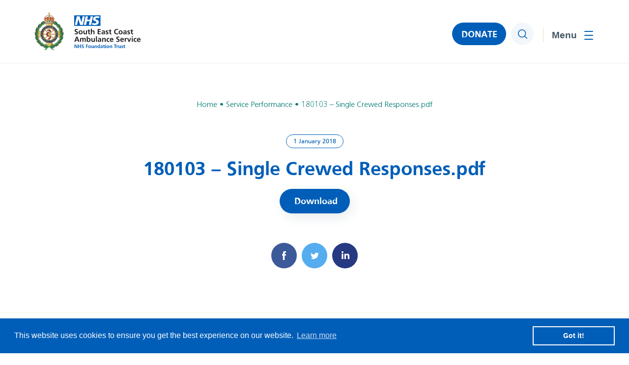

--- FILE ---
content_type: text/html; charset=UTF-8
request_url: https://www.secamb.nhs.uk/foi-disclosure-log/180103-single-crewed-responses-pdf/
body_size: 10161
content:
<!DOCTYPE html><html lang="en-GB"><head><meta charset="utf-8"><meta name="viewport" content="width=device-width, initial-scale=1, minimum-scale=1" /><link rel="apple-touch-icon" sizes="180x180" href="https://www.secamb.nhs.uk/wp-content/themes/secamb/assets/favicons/apple-touch-icon.png"><link rel="icon" type="image/png" sizes="32x32" href="https://www.secamb.nhs.uk/wp-content/themes/secamb/assets/favicons/favicon-32x32.png"><link rel="icon" type="image/png" sizes="16x16" href="https://www.secamb.nhs.uk/wp-content/themes/secamb/assets/favicons/favicon-16x16.png"><link rel="manifest" href="https://www.secamb.nhs.uk/wp-content/themes/secamb/assets/favicons/site.webmanifest"><link rel="mask-icon" href="https://www.secamb.nhs.uk/wp-content/themes/secamb/assets/favicons/safari-pinned-tab.svg" color="#005EB8"><meta name="msapplication-TileColor" content="#005EB8"><meta name="theme-color" content="#ffffff"><meta name='robots' content='index, follow, max-image-preview:large, max-snippet:-1, max-video-preview:-1' /><link media="all" href="https://www.secamb.nhs.uk/wp-content/cache/autoptimize/css/autoptimize_0ae50e6428ab07901a0ba0e42e8d4891.css" rel="stylesheet"><title>180103 - Single Crewed Responses.pdf - NHS South East Coast Ambulance Service</title><link rel="canonical" href="https://www.secamb.nhs.uk/foi-disclosure-log/180103-single-crewed-responses-pdf/" /><meta property="og:locale" content="en_GB" /><meta property="og:type" content="article" /><meta property="og:title" content="180103 - Single Crewed Responses.pdf" /><meta property="og:url" content="https://www.secamb.nhs.uk/foi-disclosure-log/180103-single-crewed-responses-pdf/" /><meta property="og:site_name" content="NHS South East Coast Ambulance Service" /><meta name="twitter:card" content="summary_large_image" /> <script type="application/ld+json" class="yoast-schema-graph">{"@context":"https://schema.org","@graph":[{"@type":"WebPage","@id":"https://www.secamb.nhs.uk/foi-disclosure-log/180103-single-crewed-responses-pdf/","url":"https://www.secamb.nhs.uk/foi-disclosure-log/180103-single-crewed-responses-pdf/","name":"180103 - Single Crewed Responses.pdf - NHS South East Coast Ambulance Service","isPartOf":{"@id":"https://www.secamb.nhs.uk/#website"},"datePublished":"2018-01-01T00:00:00+00:00","breadcrumb":{"@id":"https://www.secamb.nhs.uk/foi-disclosure-log/180103-single-crewed-responses-pdf/#breadcrumb"},"inLanguage":"en-GB","potentialAction":[{"@type":"ReadAction","target":["https://www.secamb.nhs.uk/foi-disclosure-log/180103-single-crewed-responses-pdf/"]}]},{"@type":"BreadcrumbList","@id":"https://www.secamb.nhs.uk/foi-disclosure-log/180103-single-crewed-responses-pdf/#breadcrumb","itemListElement":[{"@type":"ListItem","position":1,"name":"Home","item":"https://www.secamb.nhs.uk/"},{"@type":"ListItem","position":2,"name":"180103 &#8211; Single Crewed Responses.pdf"}]},{"@type":"WebSite","@id":"https://www.secamb.nhs.uk/#website","url":"https://www.secamb.nhs.uk/","name":"NHS South East Coast Ambulance Service","description":"","potentialAction":[{"@type":"SearchAction","target":{"@type":"EntryPoint","urlTemplate":"https://www.secamb.nhs.uk/?s={search_term_string}"},"query-input":{"@type":"PropertyValueSpecification","valueRequired":true,"valueName":"search_term_string"}}],"inLanguage":"en-GB"}]}</script> <link rel='dns-prefetch' href='//code.jquery.com' /><link rel="alternate" title="oEmbed (JSON)" type="application/json+oembed" href="https://www.secamb.nhs.uk/wp-json/oembed/1.0/embed?url=https%3A%2F%2Fwww.secamb.nhs.uk%2Ffoi-disclosure-log%2F180103-single-crewed-responses-pdf%2F" /><link rel="alternate" title="oEmbed (XML)" type="text/xml+oembed" href="https://www.secamb.nhs.uk/wp-json/oembed/1.0/embed?url=https%3A%2F%2Fwww.secamb.nhs.uk%2Ffoi-disclosure-log%2F180103-single-crewed-responses-pdf%2F&#038;format=xml" />  <script type="text/javascript" src="https://code.jquery.com/jquery-3.6.0.min.js?ver=3.6.0" id="jquery-js"></script> <link rel="https://api.w.org/" href="https://www.secamb.nhs.uk/wp-json/" /><link rel="alternate" title="JSON" type="application/json" href="https://www.secamb.nhs.uk/wp-json/wp/v2/foi-disclosure-log/11642" /><link rel="EditURI" type="application/rsd+xml" title="RSD" href="https://www.secamb.nhs.uk/xmlrpc.php?rsd" /><meta name="generator" content="WordPress 6.9" /><link rel='shortlink' href='https://www.secamb.nhs.uk/?p=11642' /><link rel="stylesheet" href="https://unpkg.com/swiper@11.2.6/swiper-bundle.min.css"><link rel="stylesheet" href="https://unpkg.com/aos@2.3.1/dist/aos.css" /><link rel="stylesheet" href="https://cdnjs.cloudflare.com/ajax/libs/select2/4.0.13/css/select2.min.css"><link rel="stylesheet" href="https://cdn.jsdelivr.net/npm/@fancyapps/ui/dist/fancybox.css" /></head><body class="wp-singular foi-disclosure-log-template-default single single-foi-disclosure-log postid-11642 wp-theme-secamb"> <a href="#main-content" class="skip-link">Jump to content</a><header><div class="container clearfix"><div class="logo"> <a href="https://www.secamb.nhs.uk"><noscript><img src="https://www.secamb.nhs.uk/wp-content/themes/secamb/assets/img/logo.svg" width="216" height="82" alt="NHS South East Coast Ambulance Service" /></noscript><img class="lazyload" src='data:image/svg+xml,%3Csvg%20xmlns=%22http://www.w3.org/2000/svg%22%20viewBox=%220%200%20216%2082%22%3E%3C/svg%3E' data-src="https://www.secamb.nhs.uk/wp-content/themes/secamb/assets/img/logo.svg" width="216" height="82" alt="NHS South East Coast Ambulance Service" /></a></div><div class="right clearfix"><nav><ul id="menu-main-menu" class=""><li id="nav-menu-item-294" class="main-menu-item  menu-item-even menu-item-depth-0 menu-item menu-item-type-post_type menu-item-object-page menu-item-home"><a href="https://www.secamb.nhs.uk/" class="menu-link main-menu-link">Home</a></li><li id="nav-menu-item-311" class="main-menu-item  menu-item-even menu-item-depth-0 menu-item menu-item-type-post_type menu-item-object-page menu-item-has-children"><a href="https://www.secamb.nhs.uk/what-we-do/" class="menu-link main-menu-link" aria-haspopup="true" aria-expanded="false">What we do</a><ul class="submenu"><li id="nav-menu-item-312" class="sub-menu-item  menu-item-odd menu-item-depth-1 menu-item menu-item-type-post_type menu-item-object-page menu-item-has-children"><a href="https://www.secamb.nhs.uk/what-we-do/about-us/" class="menu-link sub-menu-link" aria-haspopup="true" aria-expanded="false">About Us</a><ul class="submenu"><li id="nav-menu-item-25357" class="sub-menu-item sub-sub-menu-item menu-item-even menu-item-depth-2 menu-item menu-item-type-post_type menu-item-object-page"><a href="https://www.secamb.nhs.uk/what-we-do/about-us/" class="menu-link sub-menu-link">About Us</a></li><li id="nav-menu-item-313" class="sub-menu-item sub-sub-menu-item menu-item-even menu-item-depth-2 menu-item menu-item-type-post_type menu-item-object-page"><a href="https://www.secamb.nhs.uk/what-we-do/answering-999-calls/" class="menu-link sub-menu-link">Answering 999 Calls</a></li><li id="nav-menu-item-15009" class="sub-menu-item sub-sub-menu-item menu-item-even menu-item-depth-2 menu-item menu-item-type-post_type menu-item-object-page"><a href="https://www.secamb.nhs.uk/calling-nhs-111/" class="menu-link sub-menu-link">Calling 111</a></li><li id="nav-menu-item-28086" class="sub-menu-item sub-sub-menu-item menu-item-even menu-item-depth-2 menu-item menu-item-type-post_type menu-item-object-page"><a href="https://www.secamb.nhs.uk/learncpr/" class="menu-link sub-menu-link">CPR</a></li><li id="nav-menu-item-308" class="sub-menu-item sub-sub-menu-item menu-item-even menu-item-depth-2 menu-item menu-item-type-post_type menu-item-object-page"><a href="https://www.secamb.nhs.uk/how-we-do-it/our-vision-and-strategy/" class="menu-link sub-menu-link">Our Vision and Strategy</a></li><li id="nav-menu-item-18120" class="sub-menu-item sub-sub-menu-item menu-item-even menu-item-depth-2 menu-item menu-item-type-post_type menu-item-object-page"><a href="https://www.secamb.nhs.uk/green-plan/" class="menu-link sub-menu-link">Green Plan</a></li><li id="nav-menu-item-888" class="sub-menu-item sub-sub-menu-item menu-item-even menu-item-depth-2 menu-item menu-item-type-post_type menu-item-object-page"><a href="https://www.secamb.nhs.uk/what-we-do/about-us/secamb-values/" class="menu-link sub-menu-link">SECAmb Values</a></li><li id="nav-menu-item-480" class="sub-menu-item sub-sub-menu-item menu-item-even menu-item-depth-2 menu-item menu-item-type-post_type menu-item-object-page"><a href="https://www.secamb.nhs.uk/what-we-do/ambulance-response-programme/" class="menu-link sub-menu-link">Ambulance Response Programme</a></li><li id="nav-menu-item-301" class="sub-menu-item sub-sub-menu-item menu-item-even menu-item-depth-2 menu-item menu-item-type-post_type menu-item-object-page"><a href="https://www.secamb.nhs.uk/how-we-do-it/foundation-trust/" class="menu-link sub-menu-link">Foundation Trust</a></li><li id="nav-menu-item-304" class="sub-menu-item sub-sub-menu-item menu-item-even menu-item-depth-2 menu-item menu-item-type-post_type menu-item-object-page"><a href="https://www.secamb.nhs.uk/how-we-do-it/organisation-chart/" class="menu-link sub-menu-link">Organisation Chart</a></li></ul></li><li id="nav-menu-item-307" class="sub-menu-item  menu-item-odd menu-item-depth-1 menu-item menu-item-type-post_type menu-item-object-page menu-item-has-children"><a href="https://www.secamb.nhs.uk/how-we-do-it/our-performance/" class="menu-link sub-menu-link" aria-haspopup="true" aria-expanded="false">Our Performance</a><ul class="submenu"><li id="nav-menu-item-25358" class="sub-menu-item sub-sub-menu-item menu-item-even menu-item-depth-2 menu-item menu-item-type-post_type menu-item-object-page"><a href="https://www.secamb.nhs.uk/how-we-do-it/our-performance/" class="menu-link sub-menu-link">Our Performance</a></li><li id="nav-menu-item-758" class="sub-menu-item sub-sub-menu-item menu-item-even menu-item-depth-2 menu-item menu-item-type-post_type menu-item-object-page"><a href="https://www.secamb.nhs.uk/how-we-do-it/our-performance/response-time-targets/" class="menu-link sub-menu-link">Response time targets</a></li><li id="nav-menu-item-476" class="sub-menu-item sub-sub-menu-item menu-item-even menu-item-depth-2 menu-item menu-item-type-post_type menu-item-object-page"><a href="https://www.secamb.nhs.uk/ambulance-quality-indicators/" class="menu-link sub-menu-link">Ambulance Quality Indicators</a></li><li id="nav-menu-item-717" class="sub-menu-item sub-sub-menu-item menu-item-even menu-item-depth-2 menu-item menu-item-type-post_type menu-item-object-page"><a href="https://www.secamb.nhs.uk/what-we-do/cqc-quality-and-risk-profile/" class="menu-link sub-menu-link">CQC Quality and Risk Profile</a></li><li id="nav-menu-item-719" class="sub-menu-item sub-sub-menu-item menu-item-even menu-item-depth-2 menu-item menu-item-type-post_type menu-item-object-page"><a href="https://www.secamb.nhs.uk/how-we-do-it/our-performance/national-nhs-staff-survey/" class="menu-link sub-menu-link">National NHS staff survey</a></li><li id="nav-menu-item-720" class="sub-menu-item sub-sub-menu-item menu-item-even menu-item-depth-2 menu-item menu-item-type-post_type menu-item-object-page"><a href="https://www.secamb.nhs.uk/how-we-do-it/our-performance/patient-and-public-satisfaction/" class="menu-link sub-menu-link">Patient and Public Satisfaction</a></li><li id="nav-menu-item-721" class="sub-menu-item sub-sub-menu-item menu-item-even menu-item-depth-2 menu-item menu-item-type-post_type menu-item-object-page"><a href="https://www.secamb.nhs.uk/quality-account/" class="menu-link sub-menu-link">Quality Account</a></li><li id="nav-menu-item-723" class="sub-menu-item sub-sub-menu-item menu-item-even menu-item-depth-2 menu-item menu-item-type-post_type menu-item-object-page"><a href="https://www.secamb.nhs.uk/how-we-do-it/our-performance/how-we-safeguard-patients/" class="menu-link sub-menu-link">How we safeguard patients</a></li><li id="nav-menu-item-15012" class="sub-menu-item sub-sub-menu-item menu-item-even menu-item-depth-2 menu-item menu-item-type-post_type menu-item-object-page"><a href="https://www.secamb.nhs.uk/how-we-do-it/modern-slavery-act-statement/" class="menu-link sub-menu-link">Modern Slavery Act Statement</a></li></ul></li><li id="nav-menu-item-306" class="sub-menu-item  menu-item-odd menu-item-depth-1 menu-item menu-item-type-post_type menu-item-object-page menu-item-has-children"><a href="https://www.secamb.nhs.uk/how-we-do-it/our-budget/" class="menu-link sub-menu-link" aria-haspopup="true" aria-expanded="false">Our Budget</a><ul class="submenu"><li id="nav-menu-item-25359" class="sub-menu-item sub-sub-menu-item menu-item-even menu-item-depth-2 menu-item menu-item-type-post_type menu-item-object-page"><a href="https://www.secamb.nhs.uk/how-we-do-it/our-budget/" class="menu-link sub-menu-link">Our Budget</a></li><li id="nav-menu-item-724" class="sub-menu-item sub-sub-menu-item menu-item-even menu-item-depth-2 menu-item menu-item-type-post_type menu-item-object-page"><a href="https://www.secamb.nhs.uk/how-we-do-it/our-budget/single-spends-over-25000/" class="menu-link sub-menu-link">Single spends over £25,000</a></li><li id="nav-menu-item-748" class="sub-menu-item sub-sub-menu-item menu-item-even menu-item-depth-2 menu-item menu-item-type-post_type menu-item-object-page"><a href="https://www.secamb.nhs.uk/what-we-do/standing-financial-instructions/" class="menu-link sub-menu-link">Standing Financial Instructions</a></li></ul></li></ul></li><li id="nav-menu-item-299" class="main-menu-item  menu-item-even menu-item-depth-0 menu-item menu-item-type-post_type menu-item-object-page menu-item-has-children"><a href="https://www.secamb.nhs.uk/how-we-do-it/" class="menu-link main-menu-link" aria-haspopup="true" aria-expanded="false">How we do it</a><ul class="submenu"><li id="nav-menu-item-725" class="sub-menu-item  menu-item-odd menu-item-depth-1 menu-item menu-item-type-post_type menu-item-object-page menu-item-has-children"><a href="https://www.secamb.nhs.uk/what-we-do/about-us/trust-board/" class="menu-link sub-menu-link" aria-haspopup="true" aria-expanded="false">Trust Board</a><ul class="submenu"><li id="nav-menu-item-25360" class="sub-menu-item sub-sub-menu-item menu-item-even menu-item-depth-2 menu-item menu-item-type-post_type menu-item-object-page"><a href="https://www.secamb.nhs.uk/what-we-do/about-us/trust-board/" class="menu-link sub-menu-link">Trust Board</a></li><li id="nav-menu-item-726" class="sub-menu-item sub-sub-menu-item menu-item-even menu-item-depth-2 menu-item menu-item-type-post_type menu-item-object-page"><a href="https://www.secamb.nhs.uk/what-we-do/about-us/trust-board-meeting-dates-and-papers/" class="menu-link sub-menu-link">Trust Board meeting dates and papers</a></li><li id="nav-menu-item-729" class="sub-menu-item sub-sub-menu-item menu-item-even menu-item-depth-2 menu-item menu-item-type-post_type menu-item-object-page"><a href="https://www.secamb.nhs.uk/what-we-do/about-us/trust-board-meeting-dates-and-papers/board-meeting-recordings-covid-19/" class="menu-link sub-menu-link">Board meeting recordings</a></li><li id="nav-menu-item-728" class="sub-menu-item sub-sub-menu-item menu-item-even menu-item-depth-2 menu-item menu-item-type-post_type menu-item-object-page"><a href="https://www.secamb.nhs.uk/what-we-do/about-us/trust-board-meeting-dates-and-papers/board-stories/" class="menu-link sub-menu-link">Board Stories</a></li><li id="nav-menu-item-730" class="sub-menu-item sub-sub-menu-item menu-item-even menu-item-depth-2 menu-item menu-item-type-post_type menu-item-object-page"><a href="https://www.secamb.nhs.uk/what-we-do/about-us/committees-of-the-board/" class="menu-link sub-menu-link">Committees of the Board</a></li></ul></li><li id="nav-menu-item-300" class="sub-menu-item  menu-item-odd menu-item-depth-1 menu-item menu-item-type-post_type menu-item-object-page menu-item-has-children"><a href="https://www.secamb.nhs.uk/how-we-do-it/council-of-governors/" class="menu-link sub-menu-link" aria-haspopup="true" aria-expanded="false">Council of Governors</a><ul class="submenu"><li id="nav-menu-item-732" class="sub-menu-item sub-sub-menu-item menu-item-even menu-item-depth-2 menu-item menu-item-type-post_type menu-item-object-page"><a href="https://www.secamb.nhs.uk/how-we-do-it/council-of-governors/" class="menu-link sub-menu-link">Council of Governors</a></li><li id="nav-menu-item-731" class="sub-menu-item sub-sub-menu-item menu-item-even menu-item-depth-2 menu-item menu-item-type-post_type menu-item-object-page"><a href="https://www.secamb.nhs.uk/how-we-do-it/council-of-governors/council-of-governors-meetings-and-papers/" class="menu-link sub-menu-link">Council of Governors’ Meetings, Papers and recordings</a></li></ul></li><li id="nav-menu-item-741" class="sub-menu-item  menu-item-odd menu-item-depth-1 menu-item menu-item-type-post_type menu-item-object-page menu-item-has-children"><a href="https://www.secamb.nhs.uk/what-we-do/inclusion-equality-and-diversity/" class="menu-link sub-menu-link" aria-haspopup="true" aria-expanded="false">Inclusion, Equality and Diversity</a><ul class="submenu"><li id="nav-menu-item-25361" class="sub-menu-item sub-sub-menu-item menu-item-even menu-item-depth-2 menu-item menu-item-type-post_type menu-item-object-page"><a href="https://www.secamb.nhs.uk/what-we-do/inclusion-equality-and-diversity/" class="menu-link sub-menu-link">Inclusion, Equality and Diversity</a></li><li id="nav-menu-item-743" class="sub-menu-item sub-sub-menu-item menu-item-even menu-item-depth-2 menu-item menu-item-type-post_type menu-item-object-page"><a href="https://www.secamb.nhs.uk/?page_id=468" class="menu-link sub-menu-link">Equality Delivery System</a></li><li id="nav-menu-item-742" class="sub-menu-item sub-sub-menu-item menu-item-even menu-item-depth-2 menu-item menu-item-type-post_type menu-item-object-page"><a href="https://www.secamb.nhs.uk/what-we-do/inclusion-equality-and-diversity/equality-objectives/" class="menu-link sub-menu-link">Equality Objectives</a></li><li id="nav-menu-item-303" class="sub-menu-item sub-sub-menu-item menu-item-even menu-item-depth-2 menu-item menu-item-type-post_type menu-item-object-page"><a href="https://www.secamb.nhs.uk/what-we-do/inclusion-equality-and-diversity/ethnicity-and-gender-pay-gap/" class="menu-link sub-menu-link">Ethnicity and Gender Pay Gap</a></li><li id="nav-menu-item-744" class="sub-menu-item sub-sub-menu-item menu-item-even menu-item-depth-2 menu-item menu-item-type-post_type menu-item-object-page"><a href="https://www.secamb.nhs.uk/what-we-do/inclusion-equality-and-diversity/workforce-race-equality-standard/" class="menu-link sub-menu-link">Workforce Race Equality Standard</a></li></ul></li><li id="nav-menu-item-302" class="sub-menu-item  menu-item-odd menu-item-depth-1 menu-item menu-item-type-post_type menu-item-object-page"><a href="https://www.secamb.nhs.uk/how-we-do-it/freedom-of-information/" class="menu-link sub-menu-link">Freedom of Information</a></li><li id="nav-menu-item-756" class="sub-menu-item  menu-item-odd menu-item-depth-1 menu-item menu-item-type-post_type menu-item-object-page"><a href="https://www.secamb.nhs.uk/how-we-do-it/freedom-of-information/publication-scheme/" class="menu-link sub-menu-link">Publication scheme</a></li><li id="nav-menu-item-15011" class="sub-menu-item  menu-item-odd menu-item-depth-1 menu-item menu-item-type-post_type menu-item-object-page"><a href="https://www.secamb.nhs.uk/what-we-do/about-us/palliative-and-end-of-life-care/" class="menu-link sub-menu-link">Palliative and End-of-Life Care</a></li><li id="nav-menu-item-15010" class="sub-menu-item  menu-item-odd menu-item-depth-1 menu-item menu-item-type-post_type menu-item-object-page"><a href="https://www.secamb.nhs.uk/how-we-do-it/ibis-intelligence-based-information-system/" class="menu-link sub-menu-link">IBIS – Intelligence Based Information System</a></li><li id="nav-menu-item-18636" class="sub-menu-item  menu-item-odd menu-item-depth-1 menu-item menu-item-type-post_type menu-item-object-page"><a href="https://www.secamb.nhs.uk/how-we-do-it/research-development/" class="menu-link sub-menu-link">Research &#038; Development</a></li><li id="nav-menu-item-21872" class="sub-menu-item  menu-item-odd menu-item-depth-1 menu-item menu-item-type-post_type menu-item-object-page"><a href="https://www.secamb.nhs.uk/patient-safety/" class="menu-link sub-menu-link">Patient Safety</a></li><li id="nav-menu-item-22003" class="sub-menu-item  menu-item-odd menu-item-depth-1 menu-item menu-item-type-post_type menu-item-object-page"><a href="https://www.secamb.nhs.uk/the-southern-ambulance-services-collaboration/" class="menu-link sub-menu-link">The Southern Ambulance Services Collaboration</a></li></ul></li><li id="nav-menu-item-295" class="main-menu-item  menu-item-even menu-item-depth-0 menu-item menu-item-type-post_type menu-item-object-page current_page_parent menu-item-has-children"><a href="https://www.secamb.nhs.uk/news/" class="menu-link main-menu-link" aria-haspopup="true" aria-expanded="false">News</a><ul class="submenu"><li id="nav-menu-item-25164" class="sub-menu-item  menu-item-odd menu-item-depth-1 menu-item menu-item-type-post_type menu-item-object-page current_page_parent"><a href="https://www.secamb.nhs.uk/news/" class="menu-link sub-menu-link">Latest News</a></li><li id="nav-menu-item-296" class="sub-menu-item  menu-item-odd menu-item-depth-1 menu-item menu-item-type-post_type menu-item-object-page"><a href="https://www.secamb.nhs.uk/news/contact-media-team/" class="menu-link sub-menu-link">Contact Media Team</a></li><li id="nav-menu-item-14181" class="sub-menu-item  menu-item-odd menu-item-depth-1 menu-item menu-item-type-post_type menu-item-object-page"><a href="https://www.secamb.nhs.uk/membership-newsletters/" class="menu-link sub-menu-link">Membership Newsletters</a></li><li id="nav-menu-item-22928" class="sub-menu-item  menu-item-odd menu-item-depth-1 menu-item menu-item-type-post_type menu-item-object-page"><a href="https://www.secamb.nhs.uk/our-social-media-approach-and-principles/" class="menu-link sub-menu-link">Our social media approach and princi<span class="ip">p</span>les</a></li></ul></li><li id="nav-menu-item-14365" class="main-menu-item  menu-item-even menu-item-depth-0 menu-item menu-item-type-post_type menu-item-object-page menu-item-has-children"><a href="https://www.secamb.nhs.uk/join-us-2/" class="menu-link main-menu-link" aria-haspopup="true" aria-expanded="false">Join Us</a><ul class="submenu"><li id="nav-menu-item-14368" class="sub-menu-item  menu-item-odd menu-item-depth-1 menu-item menu-item-type-custom menu-item-object-custom"><a href="https://www.secamb.nhs.uk/careers/" class="menu-link sub-menu-link">Careers</a></li><li id="nav-menu-item-14367" class="sub-menu-item  menu-item-odd menu-item-depth-1 menu-item menu-item-type-post_type menu-item-object-page"><a href="https://www.secamb.nhs.uk/join-us/community-first-responders/" class="menu-link sub-menu-link">Community First Responders</a></li><li id="nav-menu-item-14366" class="sub-menu-item  menu-item-odd menu-item-depth-1 menu-item menu-item-type-post_type menu-item-object-page"><a href="https://www.secamb.nhs.uk/join-us/become-a-member/" class="menu-link sub-menu-link">Become a member</a></li><li id="nav-menu-item-14373" class="sub-menu-item  menu-item-odd menu-item-depth-1 menu-item menu-item-type-post_type menu-item-object-page"><a href="https://www.secamb.nhs.uk/become-a-governor/" class="menu-link sub-menu-link">Become a Governor</a></li></ul></li><li id="nav-menu-item-298" class="main-menu-item  menu-item-even menu-item-depth-0 menu-item menu-item-type-post_type menu-item-object-page menu-item-has-children"><a href="https://www.secamb.nhs.uk/contact-us/" class="menu-link main-menu-link" aria-haspopup="true" aria-expanded="false">Contact Us</a><ul class="submenu"><li id="nav-menu-item-25217" class="sub-menu-item  menu-item-odd menu-item-depth-1 menu-item menu-item-type-post_type menu-item-object-page"><a href="https://www.secamb.nhs.uk/contact-us/" class="menu-link sub-menu-link">Contact Us</a></li><li id="nav-menu-item-754" class="sub-menu-item  menu-item-odd menu-item-depth-1 menu-item menu-item-type-post_type menu-item-object-page"><a href="https://www.secamb.nhs.uk/contact-us/concerns-and-complaints/" class="menu-link sub-menu-link">Concerns and Complaints</a></li><li id="nav-menu-item-752" class="sub-menu-item  menu-item-odd menu-item-depth-1 menu-item menu-item-type-post_type menu-item-object-page"><a href="https://www.secamb.nhs.uk/contact-us/patient-advice-liaison-pals/" class="menu-link sub-menu-link">Patient Advice &#038; Liaison – PALS</a></li><li id="nav-menu-item-20773" class="sub-menu-item  menu-item-odd menu-item-depth-1 menu-item menu-item-type-post_type menu-item-object-page"><a href="https://www.secamb.nhs.uk/patient-experience-questionnaire/" class="menu-link sub-menu-link">Patient Experience Questionnaire</a></li><li id="nav-menu-item-751" class="sub-menu-item  menu-item-odd menu-item-depth-1 menu-item menu-item-type-post_type menu-item-object-page"><a href="https://www.secamb.nhs.uk/news/contact-media-team/" class="menu-link sub-menu-link">Contact Media Team</a></li><li id="nav-menu-item-14369" class="sub-menu-item  menu-item-odd menu-item-depth-1 menu-item menu-item-type-post_type menu-item-object-page"><a href="https://www.secamb.nhs.uk/contact-us/membership-office/" class="menu-link sub-menu-link">Contact the Membership Office</a></li><li id="nav-menu-item-750" class="sub-menu-item  menu-item-odd menu-item-depth-1 menu-item menu-item-type-post_type menu-item-object-page"><a href="https://www.secamb.nhs.uk/how-we-do-it/council-of-governors/contacting-your-governor/" class="menu-link sub-menu-link">Contacting your governor</a></li><li id="nav-menu-item-753" class="sub-menu-item  menu-item-odd menu-item-depth-1 menu-item menu-item-type-post_type menu-item-object-page"><a href="https://www.secamb.nhs.uk/contact-us/how-we-use-your-information/" class="menu-link sub-menu-link">How we use your information</a></li><li id="nav-menu-item-15008" class="sub-menu-item  menu-item-odd menu-item-depth-1 menu-item menu-item-type-post_type menu-item-object-page"><a href="https://www.secamb.nhs.uk/contact-us/caldicott-guardian/" class="menu-link sub-menu-link">Caldicott Guardian</a></li><li id="nav-menu-item-25377" class="sub-menu-item  menu-item-odd menu-item-depth-1 menu-item menu-item-type-post_type menu-item-object-page"><a href="https://www.secamb.nhs.uk/safeguarding-for-professionals/" class="menu-link sub-menu-link">Safeguarding for Professionals</a></li></ul></li></ul></nav><div class="donate-button"> <a href="https://www.secamb.nhs.uk/donate">DONATE</a></div><div class="search"> <button type="button"><span class="screen-reader-text">Search</span></button></div> <button class="bars" aria-expanded="false" aria-controls="mobile-menu"> <span class="screen-reader-text">Toggle menu</span> <span></span> </button></div></div><div class="menu"><div class="inner"><ul id="menu-main-menu-1" class=""><li id="nav-menu-item-294" class="main-menu-item  menu-item-even menu-item-depth-0 menu-item menu-item-type-post_type menu-item-object-page menu-item-home"><a href="https://www.secamb.nhs.uk/" class="menu-link main-menu-link">Home</a></li><li id="nav-menu-item-311" class="main-menu-item  menu-item-even menu-item-depth-0 menu-item menu-item-type-post_type menu-item-object-page menu-item-has-children"><a href="https://www.secamb.nhs.uk/what-we-do/" class="menu-link main-menu-link" aria-haspopup="true" aria-expanded="false">What we do</a><div class="dropdown"><ul class="submenu"><li id="nav-menu-item-312" class="sub-menu-item  menu-item-odd menu-item-depth-1 menu-item menu-item-type-post_type menu-item-object-page menu-item-has-children"><a href="https://www.secamb.nhs.uk/what-we-do/about-us/" class="menu-link sub-menu-link" aria-haspopup="true" aria-expanded="false">About Us</a><ul class="second-submenu" data-parent="312"><li id="nav-menu-item-25357" class="sub-menu-item sub-sub-menu-item menu-item-even menu-item-depth-2 menu-item menu-item-type-post_type menu-item-object-page"><a href="https://www.secamb.nhs.uk/what-we-do/about-us/" class="menu-link sub-menu-link">About Us</a></li><li id="nav-menu-item-313" class="sub-menu-item sub-sub-menu-item menu-item-even menu-item-depth-2 menu-item menu-item-type-post_type menu-item-object-page"><a href="https://www.secamb.nhs.uk/what-we-do/answering-999-calls/" class="menu-link sub-menu-link">Answering 999 Calls</a></li><li id="nav-menu-item-15009" class="sub-menu-item sub-sub-menu-item menu-item-even menu-item-depth-2 menu-item menu-item-type-post_type menu-item-object-page"><a href="https://www.secamb.nhs.uk/calling-nhs-111/" class="menu-link sub-menu-link">Calling 111</a></li><li id="nav-menu-item-28086" class="sub-menu-item sub-sub-menu-item menu-item-even menu-item-depth-2 menu-item menu-item-type-post_type menu-item-object-page"><a href="https://www.secamb.nhs.uk/learncpr/" class="menu-link sub-menu-link">CPR</a></li><li id="nav-menu-item-308" class="sub-menu-item sub-sub-menu-item menu-item-even menu-item-depth-2 menu-item menu-item-type-post_type menu-item-object-page"><a href="https://www.secamb.nhs.uk/how-we-do-it/our-vision-and-strategy/" class="menu-link sub-menu-link">Our Vision and Strategy</a></li><li id="nav-menu-item-18120" class="sub-menu-item sub-sub-menu-item menu-item-even menu-item-depth-2 menu-item menu-item-type-post_type menu-item-object-page"><a href="https://www.secamb.nhs.uk/green-plan/" class="menu-link sub-menu-link">Green Plan</a></li><li id="nav-menu-item-888" class="sub-menu-item sub-sub-menu-item menu-item-even menu-item-depth-2 menu-item menu-item-type-post_type menu-item-object-page"><a href="https://www.secamb.nhs.uk/what-we-do/about-us/secamb-values/" class="menu-link sub-menu-link">SECAmb Values</a></li><li id="nav-menu-item-480" class="sub-menu-item sub-sub-menu-item menu-item-even menu-item-depth-2 menu-item menu-item-type-post_type menu-item-object-page"><a href="https://www.secamb.nhs.uk/what-we-do/ambulance-response-programme/" class="menu-link sub-menu-link">Ambulance Response Programme</a></li><li id="nav-menu-item-301" class="sub-menu-item sub-sub-menu-item menu-item-even menu-item-depth-2 menu-item menu-item-type-post_type menu-item-object-page"><a href="https://www.secamb.nhs.uk/how-we-do-it/foundation-trust/" class="menu-link sub-menu-link">Foundation Trust</a></li><li id="nav-menu-item-304" class="sub-menu-item sub-sub-menu-item menu-item-even menu-item-depth-2 menu-item menu-item-type-post_type menu-item-object-page"><a href="https://www.secamb.nhs.uk/how-we-do-it/organisation-chart/" class="menu-link sub-menu-link">Organisation Chart</a></li></ul></li><li id="nav-menu-item-307" class="sub-menu-item  menu-item-odd menu-item-depth-1 menu-item menu-item-type-post_type menu-item-object-page menu-item-has-children"><a href="https://www.secamb.nhs.uk/how-we-do-it/our-performance/" class="menu-link sub-menu-link" aria-haspopup="true" aria-expanded="false">Our Performance</a><ul class="second-submenu" data-parent="307"><li id="nav-menu-item-25358" class="sub-menu-item sub-sub-menu-item menu-item-even menu-item-depth-2 menu-item menu-item-type-post_type menu-item-object-page"><a href="https://www.secamb.nhs.uk/how-we-do-it/our-performance/" class="menu-link sub-menu-link">Our Performance</a></li><li id="nav-menu-item-758" class="sub-menu-item sub-sub-menu-item menu-item-even menu-item-depth-2 menu-item menu-item-type-post_type menu-item-object-page"><a href="https://www.secamb.nhs.uk/how-we-do-it/our-performance/response-time-targets/" class="menu-link sub-menu-link">Response time targets</a></li><li id="nav-menu-item-476" class="sub-menu-item sub-sub-menu-item menu-item-even menu-item-depth-2 menu-item menu-item-type-post_type menu-item-object-page"><a href="https://www.secamb.nhs.uk/ambulance-quality-indicators/" class="menu-link sub-menu-link">Ambulance Quality Indicators</a></li><li id="nav-menu-item-717" class="sub-menu-item sub-sub-menu-item menu-item-even menu-item-depth-2 menu-item menu-item-type-post_type menu-item-object-page"><a href="https://www.secamb.nhs.uk/what-we-do/cqc-quality-and-risk-profile/" class="menu-link sub-menu-link">CQC Quality and Risk Profile</a></li><li id="nav-menu-item-719" class="sub-menu-item sub-sub-menu-item menu-item-even menu-item-depth-2 menu-item menu-item-type-post_type menu-item-object-page"><a href="https://www.secamb.nhs.uk/how-we-do-it/our-performance/national-nhs-staff-survey/" class="menu-link sub-menu-link">National NHS staff survey</a></li><li id="nav-menu-item-720" class="sub-menu-item sub-sub-menu-item menu-item-even menu-item-depth-2 menu-item menu-item-type-post_type menu-item-object-page"><a href="https://www.secamb.nhs.uk/how-we-do-it/our-performance/patient-and-public-satisfaction/" class="menu-link sub-menu-link">Patient and Public Satisfaction</a></li><li id="nav-menu-item-721" class="sub-menu-item sub-sub-menu-item menu-item-even menu-item-depth-2 menu-item menu-item-type-post_type menu-item-object-page"><a href="https://www.secamb.nhs.uk/quality-account/" class="menu-link sub-menu-link">Quality Account</a></li><li id="nav-menu-item-723" class="sub-menu-item sub-sub-menu-item menu-item-even menu-item-depth-2 menu-item menu-item-type-post_type menu-item-object-page"><a href="https://www.secamb.nhs.uk/how-we-do-it/our-performance/how-we-safeguard-patients/" class="menu-link sub-menu-link">How we safeguard patients</a></li><li id="nav-menu-item-15012" class="sub-menu-item sub-sub-menu-item menu-item-even menu-item-depth-2 menu-item menu-item-type-post_type menu-item-object-page"><a href="https://www.secamb.nhs.uk/how-we-do-it/modern-slavery-act-statement/" class="menu-link sub-menu-link">Modern Slavery Act Statement</a></li></ul></li><li id="nav-menu-item-306" class="sub-menu-item  menu-item-odd menu-item-depth-1 menu-item menu-item-type-post_type menu-item-object-page menu-item-has-children"><a href="https://www.secamb.nhs.uk/how-we-do-it/our-budget/" class="menu-link sub-menu-link" aria-haspopup="true" aria-expanded="false">Our Budget</a><ul class="second-submenu" data-parent="306"><li id="nav-menu-item-25359" class="sub-menu-item sub-sub-menu-item menu-item-even menu-item-depth-2 menu-item menu-item-type-post_type menu-item-object-page"><a href="https://www.secamb.nhs.uk/how-we-do-it/our-budget/" class="menu-link sub-menu-link">Our Budget</a></li><li id="nav-menu-item-724" class="sub-menu-item sub-sub-menu-item menu-item-even menu-item-depth-2 menu-item menu-item-type-post_type menu-item-object-page"><a href="https://www.secamb.nhs.uk/how-we-do-it/our-budget/single-spends-over-25000/" class="menu-link sub-menu-link">Single spends over £25,000</a></li><li id="nav-menu-item-748" class="sub-menu-item sub-sub-menu-item menu-item-even menu-item-depth-2 menu-item menu-item-type-post_type menu-item-object-page"><a href="https://www.secamb.nhs.uk/what-we-do/standing-financial-instructions/" class="menu-link sub-menu-link">Standing Financial Instructions</a></li></ul></li></ul><div class="submenu-wrapper"></div></div></li><li id="nav-menu-item-299" class="main-menu-item  menu-item-even menu-item-depth-0 menu-item menu-item-type-post_type menu-item-object-page menu-item-has-children"><a href="https://www.secamb.nhs.uk/how-we-do-it/" class="menu-link main-menu-link" aria-haspopup="true" aria-expanded="false">How we do it</a><div class="dropdown"><ul class="submenu"><li id="nav-menu-item-725" class="sub-menu-item  menu-item-odd menu-item-depth-1 menu-item menu-item-type-post_type menu-item-object-page menu-item-has-children"><a href="https://www.secamb.nhs.uk/what-we-do/about-us/trust-board/" class="menu-link sub-menu-link" aria-haspopup="true" aria-expanded="false">Trust Board</a><ul class="second-submenu" data-parent="725"><li id="nav-menu-item-25360" class="sub-menu-item sub-sub-menu-item menu-item-even menu-item-depth-2 menu-item menu-item-type-post_type menu-item-object-page"><a href="https://www.secamb.nhs.uk/what-we-do/about-us/trust-board/" class="menu-link sub-menu-link">Trust Board</a></li><li id="nav-menu-item-726" class="sub-menu-item sub-sub-menu-item menu-item-even menu-item-depth-2 menu-item menu-item-type-post_type menu-item-object-page"><a href="https://www.secamb.nhs.uk/what-we-do/about-us/trust-board-meeting-dates-and-papers/" class="menu-link sub-menu-link">Trust Board meeting dates and papers</a></li><li id="nav-menu-item-729" class="sub-menu-item sub-sub-menu-item menu-item-even menu-item-depth-2 menu-item menu-item-type-post_type menu-item-object-page"><a href="https://www.secamb.nhs.uk/what-we-do/about-us/trust-board-meeting-dates-and-papers/board-meeting-recordings-covid-19/" class="menu-link sub-menu-link">Board meeting recordings</a></li><li id="nav-menu-item-728" class="sub-menu-item sub-sub-menu-item menu-item-even menu-item-depth-2 menu-item menu-item-type-post_type menu-item-object-page"><a href="https://www.secamb.nhs.uk/what-we-do/about-us/trust-board-meeting-dates-and-papers/board-stories/" class="menu-link sub-menu-link">Board Stories</a></li><li id="nav-menu-item-730" class="sub-menu-item sub-sub-menu-item menu-item-even menu-item-depth-2 menu-item menu-item-type-post_type menu-item-object-page"><a href="https://www.secamb.nhs.uk/what-we-do/about-us/committees-of-the-board/" class="menu-link sub-menu-link">Committees of the Board</a></li></ul></li><li id="nav-menu-item-300" class="sub-menu-item  menu-item-odd menu-item-depth-1 menu-item menu-item-type-post_type menu-item-object-page menu-item-has-children"><a href="https://www.secamb.nhs.uk/how-we-do-it/council-of-governors/" class="menu-link sub-menu-link" aria-haspopup="true" aria-expanded="false">Council of Governors</a><ul class="second-submenu" data-parent="300"><li id="nav-menu-item-732" class="sub-menu-item sub-sub-menu-item menu-item-even menu-item-depth-2 menu-item menu-item-type-post_type menu-item-object-page"><a href="https://www.secamb.nhs.uk/how-we-do-it/council-of-governors/" class="menu-link sub-menu-link">Council of Governors</a></li><li id="nav-menu-item-731" class="sub-menu-item sub-sub-menu-item menu-item-even menu-item-depth-2 menu-item menu-item-type-post_type menu-item-object-page"><a href="https://www.secamb.nhs.uk/how-we-do-it/council-of-governors/council-of-governors-meetings-and-papers/" class="menu-link sub-menu-link">Council of Governors’ Meetings, Papers and recordings</a></li></ul></li><li id="nav-menu-item-741" class="sub-menu-item  menu-item-odd menu-item-depth-1 menu-item menu-item-type-post_type menu-item-object-page menu-item-has-children"><a href="https://www.secamb.nhs.uk/what-we-do/inclusion-equality-and-diversity/" class="menu-link sub-menu-link" aria-haspopup="true" aria-expanded="false">Inclusion, Equality and Diversity</a><ul class="second-submenu" data-parent="741"><li id="nav-menu-item-25361" class="sub-menu-item sub-sub-menu-item menu-item-even menu-item-depth-2 menu-item menu-item-type-post_type menu-item-object-page"><a href="https://www.secamb.nhs.uk/what-we-do/inclusion-equality-and-diversity/" class="menu-link sub-menu-link">Inclusion, Equality and Diversity</a></li><li id="nav-menu-item-743" class="sub-menu-item sub-sub-menu-item menu-item-even menu-item-depth-2 menu-item menu-item-type-post_type menu-item-object-page"><a href="https://www.secamb.nhs.uk/?page_id=468" class="menu-link sub-menu-link">Equality Delivery System</a></li><li id="nav-menu-item-742" class="sub-menu-item sub-sub-menu-item menu-item-even menu-item-depth-2 menu-item menu-item-type-post_type menu-item-object-page"><a href="https://www.secamb.nhs.uk/what-we-do/inclusion-equality-and-diversity/equality-objectives/" class="menu-link sub-menu-link">Equality Objectives</a></li><li id="nav-menu-item-303" class="sub-menu-item sub-sub-menu-item menu-item-even menu-item-depth-2 menu-item menu-item-type-post_type menu-item-object-page"><a href="https://www.secamb.nhs.uk/what-we-do/inclusion-equality-and-diversity/ethnicity-and-gender-pay-gap/" class="menu-link sub-menu-link">Ethnicity and Gender Pay Gap</a></li><li id="nav-menu-item-744" class="sub-menu-item sub-sub-menu-item menu-item-even menu-item-depth-2 menu-item menu-item-type-post_type menu-item-object-page"><a href="https://www.secamb.nhs.uk/what-we-do/inclusion-equality-and-diversity/workforce-race-equality-standard/" class="menu-link sub-menu-link">Workforce Race Equality Standard</a></li></ul></li><li id="nav-menu-item-302" class="sub-menu-item  menu-item-odd menu-item-depth-1 menu-item menu-item-type-post_type menu-item-object-page"><a href="https://www.secamb.nhs.uk/how-we-do-it/freedom-of-information/" class="menu-link sub-menu-link">Freedom of Information</a></li><li id="nav-menu-item-756" class="sub-menu-item  menu-item-odd menu-item-depth-1 menu-item menu-item-type-post_type menu-item-object-page"><a href="https://www.secamb.nhs.uk/how-we-do-it/freedom-of-information/publication-scheme/" class="menu-link sub-menu-link">Publication scheme</a></li><li id="nav-menu-item-15011" class="sub-menu-item  menu-item-odd menu-item-depth-1 menu-item menu-item-type-post_type menu-item-object-page"><a href="https://www.secamb.nhs.uk/what-we-do/about-us/palliative-and-end-of-life-care/" class="menu-link sub-menu-link">Palliative and End-of-Life Care</a></li><li id="nav-menu-item-15010" class="sub-menu-item  menu-item-odd menu-item-depth-1 menu-item menu-item-type-post_type menu-item-object-page"><a href="https://www.secamb.nhs.uk/how-we-do-it/ibis-intelligence-based-information-system/" class="menu-link sub-menu-link">IBIS – Intelligence Based Information System</a></li><li id="nav-menu-item-18636" class="sub-menu-item  menu-item-odd menu-item-depth-1 menu-item menu-item-type-post_type menu-item-object-page"><a href="https://www.secamb.nhs.uk/how-we-do-it/research-development/" class="menu-link sub-menu-link">Research &#038; Development</a></li><li id="nav-menu-item-21872" class="sub-menu-item  menu-item-odd menu-item-depth-1 menu-item menu-item-type-post_type menu-item-object-page"><a href="https://www.secamb.nhs.uk/patient-safety/" class="menu-link sub-menu-link">Patient Safety</a></li><li id="nav-menu-item-22003" class="sub-menu-item  menu-item-odd menu-item-depth-1 menu-item menu-item-type-post_type menu-item-object-page"><a href="https://www.secamb.nhs.uk/the-southern-ambulance-services-collaboration/" class="menu-link sub-menu-link">The Southern Ambulance Services Collaboration</a></li></ul><div class="submenu-wrapper"></div></div></li><li id="nav-menu-item-295" class="main-menu-item  menu-item-even menu-item-depth-0 menu-item menu-item-type-post_type menu-item-object-page current_page_parent menu-item-has-children"><a href="https://www.secamb.nhs.uk/news/" class="menu-link main-menu-link" aria-haspopup="true" aria-expanded="false">News</a><div class="dropdown"><ul class="submenu"><li id="nav-menu-item-25164" class="sub-menu-item  menu-item-odd menu-item-depth-1 menu-item menu-item-type-post_type menu-item-object-page current_page_parent"><a href="https://www.secamb.nhs.uk/news/" class="menu-link sub-menu-link">Latest News</a></li><li id="nav-menu-item-296" class="sub-menu-item  menu-item-odd menu-item-depth-1 menu-item menu-item-type-post_type menu-item-object-page"><a href="https://www.secamb.nhs.uk/news/contact-media-team/" class="menu-link sub-menu-link">Contact Media Team</a></li><li id="nav-menu-item-14181" class="sub-menu-item  menu-item-odd menu-item-depth-1 menu-item menu-item-type-post_type menu-item-object-page"><a href="https://www.secamb.nhs.uk/membership-newsletters/" class="menu-link sub-menu-link">Membership Newsletters</a></li><li id="nav-menu-item-22928" class="sub-menu-item  menu-item-odd menu-item-depth-1 menu-item menu-item-type-post_type menu-item-object-page"><a href="https://www.secamb.nhs.uk/our-social-media-approach-and-principles/" class="menu-link sub-menu-link">Our social media approach and principles</a></li></ul><div class="submenu-wrapper"></div></div></li><li id="nav-menu-item-14365" class="main-menu-item  menu-item-even menu-item-depth-0 menu-item menu-item-type-post_type menu-item-object-page menu-item-has-children"><a href="https://www.secamb.nhs.uk/join-us-2/" class="menu-link main-menu-link" aria-haspopup="true" aria-expanded="false">Join Us</a><div class="dropdown"><ul class="submenu"><li id="nav-menu-item-14368" class="sub-menu-item  menu-item-odd menu-item-depth-1 menu-item menu-item-type-custom menu-item-object-custom"><a href="https://www.secamb.nhs.uk/careers/" class="menu-link sub-menu-link">Careers</a></li><li id="nav-menu-item-14367" class="sub-menu-item  menu-item-odd menu-item-depth-1 menu-item menu-item-type-post_type menu-item-object-page"><a href="https://www.secamb.nhs.uk/join-us/community-first-responders/" class="menu-link sub-menu-link">Community First Responders</a></li><li id="nav-menu-item-14366" class="sub-menu-item  menu-item-odd menu-item-depth-1 menu-item menu-item-type-post_type menu-item-object-page"><a href="https://www.secamb.nhs.uk/join-us/become-a-member/" class="menu-link sub-menu-link">Become a member</a></li><li id="nav-menu-item-14373" class="sub-menu-item  menu-item-odd menu-item-depth-1 menu-item menu-item-type-post_type menu-item-object-page"><a href="https://www.secamb.nhs.uk/become-a-governor/" class="menu-link sub-menu-link">Become a Governor</a></li></ul><div class="submenu-wrapper"></div></div></li><li id="nav-menu-item-298" class="main-menu-item  menu-item-even menu-item-depth-0 menu-item menu-item-type-post_type menu-item-object-page menu-item-has-children"><a href="https://www.secamb.nhs.uk/contact-us/" class="menu-link main-menu-link" aria-haspopup="true" aria-expanded="false">Contact Us</a><div class="dropdown"><ul class="submenu"><li id="nav-menu-item-25217" class="sub-menu-item  menu-item-odd menu-item-depth-1 menu-item menu-item-type-post_type menu-item-object-page"><a href="https://www.secamb.nhs.uk/contact-us/" class="menu-link sub-menu-link">Contact Us</a></li><li id="nav-menu-item-754" class="sub-menu-item  menu-item-odd menu-item-depth-1 menu-item menu-item-type-post_type menu-item-object-page"><a href="https://www.secamb.nhs.uk/contact-us/concerns-and-complaints/" class="menu-link sub-menu-link">Concerns and Complaints</a></li><li id="nav-menu-item-752" class="sub-menu-item  menu-item-odd menu-item-depth-1 menu-item menu-item-type-post_type menu-item-object-page"><a href="https://www.secamb.nhs.uk/contact-us/patient-advice-liaison-pals/" class="menu-link sub-menu-link">Patient Advice &#038; Liaison – PALS</a></li><li id="nav-menu-item-20773" class="sub-menu-item  menu-item-odd menu-item-depth-1 menu-item menu-item-type-post_type menu-item-object-page"><a href="https://www.secamb.nhs.uk/patient-experience-questionnaire/" class="menu-link sub-menu-link">Patient Experience Questionnaire</a></li><li id="nav-menu-item-751" class="sub-menu-item  menu-item-odd menu-item-depth-1 menu-item menu-item-type-post_type menu-item-object-page"><a href="https://www.secamb.nhs.uk/news/contact-media-team/" class="menu-link sub-menu-link">Contact Media Team</a></li><li id="nav-menu-item-14369" class="sub-menu-item  menu-item-odd menu-item-depth-1 menu-item menu-item-type-post_type menu-item-object-page"><a href="https://www.secamb.nhs.uk/contact-us/membership-office/" class="menu-link sub-menu-link">Contact the Membership Office</a></li><li id="nav-menu-item-750" class="sub-menu-item  menu-item-odd menu-item-depth-1 menu-item menu-item-type-post_type menu-item-object-page"><a href="https://www.secamb.nhs.uk/how-we-do-it/council-of-governors/contacting-your-governor/" class="menu-link sub-menu-link">Contacting your governor</a></li><li id="nav-menu-item-753" class="sub-menu-item  menu-item-odd menu-item-depth-1 menu-item menu-item-type-post_type menu-item-object-page"><a href="https://www.secamb.nhs.uk/contact-us/how-we-use-your-information/" class="menu-link sub-menu-link">How we use your information</a></li><li id="nav-menu-item-15008" class="sub-menu-item  menu-item-odd menu-item-depth-1 menu-item menu-item-type-post_type menu-item-object-page"><a href="https://www.secamb.nhs.uk/contact-us/caldicott-guardian/" class="menu-link sub-menu-link">Caldicott Guardian</a></li><li id="nav-menu-item-25377" class="sub-menu-item  menu-item-odd menu-item-depth-1 menu-item menu-item-type-post_type menu-item-object-page"><a href="https://www.secamb.nhs.uk/safeguarding-for-professionals/" class="menu-link sub-menu-link">Safeguarding for Professionals</a></li></ul><div class="submenu-wrapper"></div></div></li></ul><div class="donate-button"> <a href="https://www.secamb.nhs.uk/donate">DONATE</a></div><div class="bottom"><ul class="links clearfix"><li><a href="#">Alternative language options</a></li><li><a href="#">Sitemap</a></li><li><a href="#">Terms & conditions</a></li><li><a href="#">Privacy statement</a></li></ul><ul class="socials"><li> <a href="#"> <svg width="17px" height="18px" viewBox="0 0 17 18" version="1.1" xmlns="http://www.w3.org/2000/svg" xmlns:xlink="http://www.w3.org/1999/xlink"> <g stroke="none" stroke-width="1" fill="none" fill-rule="evenodd"> <g transform="translate(-1265.000000, -915.000000)" fill="#FFFFFF"> <path d="M1281.06181,915 L1265.9322,915 C1265.41775,915.004195 1265,915.447824 1265,915.993183 L1265,932.014158 C1265.00499,932.559518 1265.42273,933 1265.93918,933 L1274.08175,933 L1274.08175,926.039329 L1271.87139,926.039329 L1271.87139,923.31463 L1274.08175,923.31463 L1274.08175,921.310435 C1274.08175,918.986366 1275.42373,917.711064 1277.38185,917.711064 C1278.04287,917.707918 1278.70289,917.743576 1279.35992,917.819088 L1279.35992,920.256424 L1278,920.256424 C1276.93719,920.256424 1276.7318,920.79549 1276.7318,921.57892 L1276.7318,923.31463 L1279.28016,923.31463 L1278.94018,926.039329 L1276.73081,926.039329 L1276.73081,933 L1281.06181,933 C1281.58126,933 1282,932.555322 1282,932.006817 L1282,915.985842 C1281.99701,915.440482 1281.57827,915 1281.06181,915" id="Fill-4"></path> </g> </g> </svg> </a></li><li> <a href=""> <svg width="20px" height="17px" viewBox="0 0 20 17" version="1.1" xmlns="http://www.w3.org/2000/svg" xmlns:xlink="http://www.w3.org/1999/xlink"> <g stroke="none" stroke-width="1" fill="none" fill-rule="evenodd"> <g transform="translate(-1300.000000, -916.000000)" fill="#FFFFFF"> <path d="M1306.28943,933 C1313.83631,933 1317.96472,926.460464 1317.96472,920.789142 C1317.96472,920.60293 1317.96139,920.417882 1317.95248,920.235161 C1318.75369,919.628808 1319.45029,918.872321 1320,918.012254 C1319.26445,918.354419 1318.47327,918.583693 1317.64313,918.687273 C1318.49107,918.156569 1319.14093,917.316287 1319.44806,916.314233 C1318.65465,916.805367 1317.77666,917.162662 1316.84304,917.355857 C1316.09303,916.521394 1315.0281,916 1313.84744,916 C1311.5807,916 1309.74239,917.921476 1309.74239,920.291025 C1309.74239,920.628534 1309.77911,920.955569 1309.84922,921.269802 C1306.43966,921.090573 1303.41512,919.382077 1301.39098,916.785582 C1301.03822,917.419867 1300.8357,918.156569 1300.8357,918.942151 C1300.8357,920.431848 1301.56012,921.745807 1302.66177,922.515096 C1301.98854,922.492983 1301.35648,922.299788 1300.80343,921.977408 C1300.80231,921.996029 1300.80231,922.013487 1300.80231,922.032108 C1300.80231,924.111864 1302.21666,925.847128 1304.09392,926.240501 C1303.75007,926.338262 1303.3873,926.391798 1303.0123,926.391798 C1302.74857,926.391798 1302.49152,926.363867 1302.24114,926.313822 C1302.76415,928.018827 1304.27864,929.259465 1306.07467,929.294379 C1304.67034,930.446567 1302.90102,931.13206 1300.97925,931.13206 C1300.64764,931.13206 1300.32048,931.112275 1300,931.072705 C1301.81494,932.290066 1303.97151,933 1306.28943,933" id="Fill-1"></path> </g> </g> </svg> </a></li><li> <a href=""> <svg width="17px" height="17px" viewBox="0 0 17 17" version="1.1" xmlns="http://www.w3.org/2000/svg" xmlns:xlink="http://www.w3.org/1999/xlink"> <g stroke="none" stroke-width="1" fill="none" fill-rule="evenodd"> <g transform="translate(-1336.000000, -916.000000)" fill="#FFFFFF" fill-rule="nonzero"> <path d="M1348.75,916 L1340.25,916 C1337.91271,916 1336,917.911877 1336,920.25 L1336,928.75 C1336,931.087292 1337.91271,933 1340.25,933 L1348.75,933 C1351.08729,933 1353,931.087292 1353,928.75 L1353,920.25 C1353,917.911877 1351.08729,916 1348.75,916 Z M1344.5,928.041528 C1342.54371,928.041528 1340.95826,926.455415 1340.95826,924.5 C1340.95826,922.543713 1342.54371,920.958264 1344.5,920.958264 C1346.45542,920.958264 1348.04174,922.543713 1348.04174,924.5 C1348.04174,926.455415 1346.45542,928.041528 1344.5,928.041528 Z M1349.10424,920.958264 C1348.51687,920.958264 1348.04174,920.482463 1348.04174,919.895764 C1348.04174,919.309065 1348.51687,918.833264 1349.10424,918.833264 C1349.6916,918.833264 1350.16674,919.309065 1350.16674,919.895764 C1350.16674,920.482463 1349.6916,920.958264 1349.10424,920.958264 Z" id="Shape"></path> </g> </g> </svg> </a></li><li> <a href=""> <svg width="18px" height="18px" viewBox="0 0 18 18" version="1.1" xmlns="http://www.w3.org/2000/svg" xmlns:xlink="http://www.w3.org/1999/xlink"> <g stroke="none" stroke-width="1" fill="none" fill-rule="evenodd"> <g transform="translate(-1369.000000, -916.000000)" fill="#FFFFFF" fill-rule="nonzero"> <path d="M1381.22743,924.538437 L1376.42828,921.47534 C1376.25414,921.373433 1376.03851,921.373433 1375.86437,921.47534 C1375.6907,921.57266 1375.58295,921.755917 1375.58242,921.954885 L1375.58242,928.063098 C1375.58295,928.262066 1375.6907,928.445323 1375.86437,928.542643 C1376.03851,928.64455 1376.25414,928.64455 1376.42828,928.542643 L1381.22743,925.479546 C1381.38334,925.377683 1381.4773,925.204112 1381.4773,925.017983 C1381.4773,924.831854 1381.38334,924.658283 1381.22743,924.55642 L1381.22743,924.538437 Z M1386.99842,925 C1387.01656,927.320469 1386.87827,929.639525 1386.5845,931.941423 C1386.48226,932.716478 1385.89061,933.336745 1385.12075,933.475969 C1382.76762,933.862316 1380.38429,934.034858 1378,933.991481 C1375.62445,934.04075 1373.24928,933.876241 1370.90324,933.499947 C1370.13573,933.358394 1369.54701,932.738651 1369.4455,931.9654 C1369.13765,929.656539 1368.98933,927.329231 1369.00158,925 C1368.98344,922.679531 1369.12173,920.360475 1369.4155,918.058577 C1369.51774,917.283522 1370.10939,916.663255 1370.87925,916.524031 C1373.23209,916.135239 1375.61564,915.962681 1378,916.008519 C1380.37555,915.95925 1382.75072,916.123759 1385.09676,916.500053 C1385.86427,916.641606 1386.45299,917.261349 1386.5545,918.0346 C1386.86237,920.343459 1387.01069,922.670769 1386.99842,925 L1386.99842,925 Z" id="Shape"></path> </g> </g> </svg> </a></li></ul></div></div></div><div class="search-wrapper"><form> <input type="text" name="s" value="" placeholder="Enter a keyword" /> <button type="submit"> <svg width="19px" height="19px" viewBox="0 0 19 19" version="1.1" xmlns="http://www.w3.org/2000/svg" xmlns:xlink="http://www.w3.org/1999/xlink"><g transform="translate(-1213.000000, -265.000000)" fill="#005EB8" fill-rule="nonzero"><path d="M1231.76735,282.646735 L1227.49816,278.377551 C1228.70408,276.915714 1229.35939,275.097143 1229.35939,273.181633 C1229.35939,270.994694 1228.5102,268.943469 1226.96306,267.396327 C1225.4198,265.849184 1223.36469,265 1221.18163,265 C1218.99857,265 1216.94347,265.849184 1215.39633,267.396327 C1213.84918,268.939592 1213,270.994694 1213,273.181633 C1213,275.364694 1213.84918,277.419796 1215.39633,278.966939 C1216.93959,280.510204 1218.99469,281.363265 1221.18163,281.363265 C1223.10102,281.363265 1224.91959,280.707959 1226.37755,279.502041 L1230.64673,283.767347 C1230.95694,284.077551 1231.45714,284.077551 1231.76735,283.767347 C1232.07755,283.457143 1232.07755,282.956939 1231.76735,282.646735 Z M1216.51694,277.842449 C1215.26837,276.597755 1214.58204,274.942041 1214.58204,273.181633 C1214.58204,271.421224 1215.26837,269.761633 1216.51306,268.516939 C1217.75776,267.272245 1219.41347,266.585918 1221.17776,266.585918 C1222.93816,266.585918 1224.59776,267.272245 1225.84245,268.516939 C1227.08714,269.761633 1227.77347,271.417347 1227.77347,273.181633 C1227.77347,274.942041 1227.08714,276.601633 1225.84245,277.846327 C1224.59776,279.09102 1222.93816,279.777347 1221.17776,279.777347 C1219.41735,279.777347 1217.76163,279.09102 1216.51694,277.842449 Z" id="Magnify-Glass"></path></g></svg> </button></form><div class="results"></div></div></header><div id="main-content" class="container"><div class="news-single"><div class="breadcrumb" data-aos="fade"><ol class="breadcrumbs" typeof="BreadcrumbList" vocab="https://schema.org/"><li class="home"><span property="itemListElement" typeof="ListItem"><a property="item" typeof="WebPage" title="Go to NHS South East Coast Ambulance Service." href="https://www.secamb.nhs.uk" class="home" ><span property="name">Home</span></a><meta property="position" content="1"></span></li><li class="taxonomy foi_category"><span property="itemListElement" typeof="ListItem"><a property="item" typeof="WebPage" title="Go to the Service Performance Category archives." href="https://www.secamb.nhs.uk/foi_category/service-performance/" class="taxonomy foi_category" ><span property="name">Service Performance</span></a><meta property="position" content="2"></span></li><li class="post post-foi-disclosure-log current-item"><span property="itemListElement" typeof="ListItem"><span property="name" class="post post-foi-disclosure-log current-item">180103 &#8211; Single Crewed Responses.pdf</span><meta property="url" content="https://www.secamb.nhs.uk/foi-disclosure-log/180103-single-crewed-responses-pdf/"><meta property="position" content="3"></span></li></ol></div><div class="head"><div class="date"> 1 January 2018</div><h1> 180103 &#8211; Single Crewed Responses.pdf</h1><div class="inline-buttons centered" data-aos="fade"><div class="clearfix"> <a href="https://www.secamb.nhs.uk/wp-content/uploads/foi_disclosure_log/2018/01 - January/Service Performance/180103 - Single Crewed Responses.pdf" class="alt"> <span>Download</span> </a></div></div><div class="share"> <a class="fb" href="#" data-share="facebook"> <svg width="8px" height="18px" viewBox="0 0 8 18" version="1.1" xmlns="http://www.w3.org/2000/svg" xmlns:xlink="http://www.w3.org/1999/xlink"><g transform="translate(-22.000000, -17.000000)" fill="#FFFFFF"><path d="M23.8158758,22.8852442 L22,22.8852442 L22,25.961849 L23.8158758,25.961849 L23.8158758,35 L27.3059261,35 L27.3059261,25.923698 L29.7419637,25.923698 L30,22.8852442 L27.3059261,22.8852442 L27.3059261,21.1530077 C27.3059261,20.4390392 27.4450033,20.1519984 28.1115242,20.1519984 L29.9991253,20.1519984 L29.9991253,17 L27.5849552,17 C24.9853488,17 23.8150011,18.1890392 23.8150011,20.4608397 C23.8158758,22.4437828 23.8158758,22.8852442 23.8158758,22.8852442"></path></g></svg> </a> <a class="tw" href="#" data-share="twitter"> <svg width="17px" height="13px" viewBox="0 0 17 13" version="1.1" xmlns="http://www.w3.org/2000/svg" xmlns:xlink="http://www.w3.org/1999/xlink"><g transform="translate(-128.000000, -21.000000)" fill="#FFFFFF"><path d="M145,22.5389515 C144.37554,22.8003474 143.702373,22.9775766 142.997947,23.0555848 C143.716913,22.6498052 144.27013,22.0072639 144.529656,21.2408675 C143.855762,21.6165386 143.1099,21.8902516 142.31533,22.0373724 C141.679966,21.3982524 140.773445,21 139.770237,21 C137.51811,21 135.864999,22.9782609 136.373145,25.0311085 C133.475476,24.894252 130.905666,23.5872723 129.184948,21.6008001 C128.271884,23.075429 128.712422,25.0057901 130.263759,25.9822613 C129.692367,25.9658385 129.155142,25.8173492 128.684798,25.572376 C128.646269,27.0928519 129.804319,28.514791 131.480693,28.8316139 C130.989994,28.9575218 130.452769,28.9862617 129.906094,28.887725 C130.34954,30.1926519 131.63699,31.1410675 133.163609,31.1677545 C131.697327,32.2489209 129.850118,32.7320244 128,32.5267397 C129.54334,33.4559954 131.37601,34 133.346077,34 C139.818944,34 143.478469,28.8541952 143.257473,24.2359722 C143.942271,23.7761343 144.533291,23.1972313 145,22.5389515" id="Fill-1"></path></g></svg> </a> <a class="in" href="#" data-share="linkedin"> <svg width="16px" height="16px" viewBox="0 0 16 16" version="1.1" xmlns="http://www.w3.org/2000/svg" xmlns:xlink="http://www.w3.org/1999/xlink"><g transform="translate(-192.000000, -17.000000)" fill="#FFFFFF"><path d="M192.318188,33 L192.318188,22.3335111 L195.621007,22.3335111 L195.621007,33 L192.318188,33 Z M193.953768,17 C195.032476,17 195.907536,17.8808742 195.907536,18.9679672 C195.907536,20.0559491 195.032476,20.9368233 193.953768,20.9368233 C192.87506,20.9368233 192,20.0559491 192,18.9679672 C192,17.8808742 192.87506,17 193.953768,17 Z M208,32.9997333 L204.713188,32.9997333 L204.713188,27.3998267 C204.713188,25.86563 204.128925,25.0087554 202.915045,25.0087554 C201.592672,25.0087554 200.901695,25.9002961 200.901695,27.3998267 L200.901695,32.9997333 L197.734047,32.9997333 L197.734047,22.3332444 L200.901695,22.3332444 L200.901695,23.7687761 C200.901695,23.7687761 201.854123,22.0070277 204.117364,22.0070277 C206.379715,22.0070277 208,23.388338 208,26.2460681 L208,32.9997333 Z" id="Combined-Shape"></path></g></svg> </a></div></div></div></div><footer><div class="top"><div class="container clearfix"><div class="col"><h3>Home</h3><ul id="menu-footer" class=""><li id="menu-item-14323" class="menu-item menu-item-type-post_type menu-item-object-page menu-item-14323"><a href="https://www.secamb.nhs.uk/what-we-do/about-us/">About Us</a></li><li id="menu-item-776" class="menu-item menu-item-type-custom menu-item-object-custom menu-item-776"><a href="https://www.secamb.nhs.uk/careers/">Join Us</a></li><li id="menu-item-46" class="menu-item menu-item-type-post_type menu-item-object-page current_page_parent menu-item-46"><a href="https://www.secamb.nhs.uk/news/">News</a></li><li id="menu-item-2375" class="menu-item menu-item-type-post_type menu-item-object-page menu-item-2375"><a href="https://www.secamb.nhs.uk/document-library/">Publication library</a></li><li id="menu-item-27664" class="menu-item menu-item-type-custom menu-item-object-custom menu-item-27664"><a href="https://scseamb.info/">South Central and South East Ambulance Group</a></li></ul></div><div class="col"><h3>Contact Us</h3><ul><li>Tel: 0300 123 0999</li><li>Email: <a href="mailto:enquiries@secamb.nhs.uk">enquiries@secamb.nhs.uk</a></li><li>SMS text: 07824 625370</li><li><a href="https://www.secamb.nhs.uk/our-locations/">Our Locations</a></li><li><a href="#">Raise a concern</a></li></ul></div><div class="col"><h3>Follow Us on Social Media</h3><ul><li>South East Coast Ambulance Service</li><li><a href="https://facebook.com/SECAmbulance" class="facebook" target="_blank">facebook.com/SECAmbulance</a></li><li><a href="https://instagram.com/secambulance" class="instagram" target="_blank">@secambulance</a></li><li><a href="https://uk.linkedin.com/company/south-east-coast-ambulance-service" class="linkedin" target="_blank">SECAmbulance</a></li><li><a href="https://youtube.com/SECAmbTrust" class="youtube" target="_blank">youtube.com/SECAmbTrust</a></li></ul></div></div></div><div class="bottom"><div class="container clearfix"><ul id="menu-footer-bottom" class="links clearfix"><li id="menu-item-14321" class="menu-item menu-item-type-post_type menu-item-object-page menu-item-14321"><a href="https://www.secamb.nhs.uk/sitemap/">Sitemap</a></li><li id="menu-item-14319" class="menu-item menu-item-type-post_type menu-item-object-page menu-item-14319"><a href="https://www.secamb.nhs.uk/terms-conditions/">Terms &#038; Conditions</a></li><li id="menu-item-14320" class="menu-item menu-item-type-post_type menu-item-object-page menu-item-privacy-policy menu-item-14320"><a rel="privacy-policy" href="https://www.secamb.nhs.uk/privacy-statement/">Privacy Statement</a></li><li id="menu-item-25297" class="menu-item menu-item-type-post_type menu-item-object-page menu-item-25297"><a href="https://www.secamb.nhs.uk/accessibility-statement/">Accessibility Statement</a></li></ul><div class="copyright"> <span>South East Coast Ambulance Service</span> &copy; 2026. All Rights Reserved</div></div></div></footer> <script type="speculationrules">{"prefetch":[{"source":"document","where":{"and":[{"href_matches":"/*"},{"not":{"href_matches":["/wp-*.php","/wp-admin/*","/wp-content/uploads/*","/wp-content/*","/wp-content/plugins/*","/wp-content/themes/secamb/*","/*\\?(.+)"]}},{"not":{"selector_matches":"a[rel~=\"nofollow\"]"}},{"not":{"selector_matches":".no-prefetch, .no-prefetch a"}}]},"eagerness":"conservative"}]}</script> <noscript><style>.lazyload{display:none;}</style></noscript><script data-noptimize="1">window.lazySizesConfig=window.lazySizesConfig||{};window.lazySizesConfig.loadMode=1;</script><script async data-noptimize="1" src='https://www.secamb.nhs.uk/wp-content/plugins/autoptimize/classes/external/js/lazysizes.min.js?ao_version=3.1.14'></script>  <script async src="https://www.googletagmanager.com/gtag/js?id=UA-18949025-1"></script> <script>  window.dataLayer = window.dataLayer || [];
	  function gtag(){dataLayer.push(arguments);}
	  gtag('js', new Date());
	
	  gtag('config', 'UA-18949025-1');</script> <link rel="stylesheet" type="text/css" href="//cdnjs.cloudflare.com/ajax/libs/cookieconsent2/3.0.3/cookieconsent.min.css" /> <script src="//cdnjs.cloudflare.com/ajax/libs/cookieconsent2/3.0.3/cookieconsent.min.js"></script> <script>window.addEventListener("load", function(){
			window.cc = window.cookieconsent.initialise({
				"palette": {
					"popup": {
						"background": "#005EB8"
					},
					"button": {
						"background": "transparent",
						"text": "#ffffff",
						"border": "#ffffff"
					}
				},
				"content": {
					"link": "Learn more",
					"href": "https://www.secamb.nhs.uk/privacy-statement/"
				}
			});
		});</script> <script>site_url = 'https://www.secamb.nhs.uk';</script> <script src="//unpkg.com/swiper@11.2.6/swiper-bundle.min.js"></script> <script src="//unpkg.com/aos@3.0.0-beta.6/dist/aos.js"></script> <script src="//cdnjs.cloudflare.com/ajax/libs/select2/4.0.13/js/select2.min.js"></script> <script src="//cdn.jsdelivr.net/npm/@fancyapps/ui@4.0/dist/fancybox.umd.js"></script> <script src="//cdn.jsdelivr.net/npm/js-cookie@3.0.5/dist/js.cookie.min.js"></script> <script src="https://www.secamb.nhs.uk/wp-content/themes/secamb/assets/js/page.js?v3"></script> </body></html>

--- FILE ---
content_type: text/css
request_url: https://www.secamb.nhs.uk/wp-content/cache/autoptimize/css/autoptimize_0ae50e6428ab07901a0ba0e42e8d4891.css
body_size: 27485
content:
img:is([sizes=auto i],[sizes^="auto," i]){contain-intrinsic-size:3000px 1500px}
:root{--wp-block-synced-color:#7a00df;--wp-block-synced-color--rgb:122,0,223;--wp-bound-block-color:var(--wp-block-synced-color);--wp-editor-canvas-background:#ddd;--wp-admin-theme-color:#007cba;--wp-admin-theme-color--rgb:0,124,186;--wp-admin-theme-color-darker-10:#006ba1;--wp-admin-theme-color-darker-10--rgb:0,107,160.5;--wp-admin-theme-color-darker-20:#005a87;--wp-admin-theme-color-darker-20--rgb:0,90,135;--wp-admin-border-width-focus:2px}@media (min-resolution:192dpi){:root{--wp-admin-border-width-focus:1.5px}}.wp-element-button{cursor:pointer}:root .has-very-light-gray-background-color{background-color:#eee}:root .has-very-dark-gray-background-color{background-color:#313131}:root .has-very-light-gray-color{color:#eee}:root .has-very-dark-gray-color{color:#313131}:root .has-vivid-green-cyan-to-vivid-cyan-blue-gradient-background{background:linear-gradient(135deg,#00d084,#0693e3)}:root .has-purple-crush-gradient-background{background:linear-gradient(135deg,#34e2e4,#4721fb 50%,#ab1dfe)}:root .has-hazy-dawn-gradient-background{background:linear-gradient(135deg,#faaca8,#dad0ec)}:root .has-subdued-olive-gradient-background{background:linear-gradient(135deg,#fafae1,#67a671)}:root .has-atomic-cream-gradient-background{background:linear-gradient(135deg,#fdd79a,#004a59)}:root .has-nightshade-gradient-background{background:linear-gradient(135deg,#330968,#31cdcf)}:root .has-midnight-gradient-background{background:linear-gradient(135deg,#020381,#2874fc)}:root{--wp--preset--font-size--normal:16px;--wp--preset--font-size--huge:42px}.has-regular-font-size{font-size:1em}.has-larger-font-size{font-size:2.625em}.has-normal-font-size{font-size:var(--wp--preset--font-size--normal)}.has-huge-font-size{font-size:var(--wp--preset--font-size--huge)}.has-text-align-center{text-align:center}.has-text-align-left{text-align:left}.has-text-align-right{text-align:right}.has-fit-text{white-space:nowrap!important}#end-resizable-editor-section{display:none}.aligncenter{clear:both}.items-justified-left{justify-content:flex-start}.items-justified-center{justify-content:center}.items-justified-right{justify-content:flex-end}.items-justified-space-between{justify-content:space-between}.screen-reader-text{border:0;clip-path:inset(50%);height:1px;margin:-1px;overflow:hidden;padding:0;position:absolute;width:1px;word-wrap:normal!important}.screen-reader-text:focus{background-color:#ddd;clip-path:none;color:#444;display:block;font-size:1em;height:auto;left:5px;line-height:normal;padding:15px 23px 14px;text-decoration:none;top:5px;width:auto;z-index:100000}html :where(.has-border-color){border-style:solid}html :where([style*=border-top-color]){border-top-style:solid}html :where([style*=border-right-color]){border-right-style:solid}html :where([style*=border-bottom-color]){border-bottom-style:solid}html :where([style*=border-left-color]){border-left-style:solid}html :where([style*=border-width]){border-style:solid}html :where([style*=border-top-width]){border-top-style:solid}html :where([style*=border-right-width]){border-right-style:solid}html :where([style*=border-bottom-width]){border-bottom-style:solid}html :where([style*=border-left-width]){border-left-style:solid}html :where(img[class*=wp-image-]){height:auto;max-width:100%}:where(figure){margin:0 0 1em}html :where(.is-position-sticky){--wp-admin--admin-bar--position-offset:var(--wp-admin--admin-bar--height,0px)}@media screen and (max-width:600px){html :where(.is-position-sticky){--wp-admin--admin-bar--position-offset:0px}}
:root{--wp--preset--aspect-ratio--square:1;--wp--preset--aspect-ratio--4-3:4/3;--wp--preset--aspect-ratio--3-4:3/4;--wp--preset--aspect-ratio--3-2:3/2;--wp--preset--aspect-ratio--2-3:2/3;--wp--preset--aspect-ratio--16-9:16/9;--wp--preset--aspect-ratio--9-16:9/16;--wp--preset--color--black:#000;--wp--preset--color--cyan-bluish-gray:#abb8c3;--wp--preset--color--white:#fff;--wp--preset--color--pale-pink:#f78da7;--wp--preset--color--vivid-red:#cf2e2e;--wp--preset--color--luminous-vivid-orange:#ff6900;--wp--preset--color--luminous-vivid-amber:#fcb900;--wp--preset--color--light-green-cyan:#7bdcb5;--wp--preset--color--vivid-green-cyan:#00d084;--wp--preset--color--pale-cyan-blue:#8ed1fc;--wp--preset--color--vivid-cyan-blue:#0693e3;--wp--preset--color--vivid-purple:#9b51e0;--wp--preset--gradient--vivid-cyan-blue-to-vivid-purple:linear-gradient(135deg,#0693e3 0%,#9b51e0 100%);--wp--preset--gradient--light-green-cyan-to-vivid-green-cyan:linear-gradient(135deg,#7adcb4 0%,#00d082 100%);--wp--preset--gradient--luminous-vivid-amber-to-luminous-vivid-orange:linear-gradient(135deg,#fcb900 0%,#ff6900 100%);--wp--preset--gradient--luminous-vivid-orange-to-vivid-red:linear-gradient(135deg,#ff6900 0%,#cf2e2e 100%);--wp--preset--gradient--very-light-gray-to-cyan-bluish-gray:linear-gradient(135deg,#eee 0%,#a9b8c3 100%);--wp--preset--gradient--cool-to-warm-spectrum:linear-gradient(135deg,#4aeadc 0%,#9778d1 20%,#cf2aba 40%,#ee2c82 60%,#fb6962 80%,#fef84c 100%);--wp--preset--gradient--blush-light-purple:linear-gradient(135deg,#ffceec 0%,#9896f0 100%);--wp--preset--gradient--blush-bordeaux:linear-gradient(135deg,#fecda5 0%,#fe2d2d 50%,#6b003e 100%);--wp--preset--gradient--luminous-dusk:linear-gradient(135deg,#ffcb70 0%,#c751c0 50%,#4158d0 100%);--wp--preset--gradient--pale-ocean:linear-gradient(135deg,#fff5cb 0%,#b6e3d4 50%,#33a7b5 100%);--wp--preset--gradient--electric-grass:linear-gradient(135deg,#caf880 0%,#71ce7e 100%);--wp--preset--gradient--midnight:linear-gradient(135deg,#020381 0%,#2874fc 100%);--wp--preset--font-size--small:13px;--wp--preset--font-size--medium:20px;--wp--preset--font-size--large:36px;--wp--preset--font-size--x-large:42px;--wp--preset--spacing--20:.44rem;--wp--preset--spacing--30:.67rem;--wp--preset--spacing--40:1rem;--wp--preset--spacing--50:1.5rem;--wp--preset--spacing--60:2.25rem;--wp--preset--spacing--70:3.38rem;--wp--preset--spacing--80:5.06rem;--wp--preset--shadow--natural:6px 6px 9px rgba(0,0,0,.2);--wp--preset--shadow--deep:12px 12px 50px rgba(0,0,0,.4);--wp--preset--shadow--sharp:6px 6px 0px rgba(0,0,0,.2);--wp--preset--shadow--outlined:6px 6px 0px -3px #fff,6px 6px #000;--wp--preset--shadow--crisp:6px 6px 0px #000}:where(.is-layout-flex){gap:.5em}:where(.is-layout-grid){gap:.5em}body .is-layout-flex{display:flex}.is-layout-flex{flex-wrap:wrap;align-items:center}.is-layout-flex>:is(*,div){margin:0}body .is-layout-grid{display:grid}.is-layout-grid>:is(*,div){margin:0}:where(.wp-block-columns.is-layout-flex){gap:2em}:where(.wp-block-columns.is-layout-grid){gap:2em}:where(.wp-block-post-template.is-layout-flex){gap:1.25em}:where(.wp-block-post-template.is-layout-grid){gap:1.25em}.has-black-color{color:var(--wp--preset--color--black) !important}.has-cyan-bluish-gray-color{color:var(--wp--preset--color--cyan-bluish-gray) !important}.has-white-color{color:var(--wp--preset--color--white) !important}.has-pale-pink-color{color:var(--wp--preset--color--pale-pink) !important}.has-vivid-red-color{color:var(--wp--preset--color--vivid-red) !important}.has-luminous-vivid-orange-color{color:var(--wp--preset--color--luminous-vivid-orange) !important}.has-luminous-vivid-amber-color{color:var(--wp--preset--color--luminous-vivid-amber) !important}.has-light-green-cyan-color{color:var(--wp--preset--color--light-green-cyan) !important}.has-vivid-green-cyan-color{color:var(--wp--preset--color--vivid-green-cyan) !important}.has-pale-cyan-blue-color{color:var(--wp--preset--color--pale-cyan-blue) !important}.has-vivid-cyan-blue-color{color:var(--wp--preset--color--vivid-cyan-blue) !important}.has-vivid-purple-color{color:var(--wp--preset--color--vivid-purple) !important}.has-black-background-color{background-color:var(--wp--preset--color--black) !important}.has-cyan-bluish-gray-background-color{background-color:var(--wp--preset--color--cyan-bluish-gray) !important}.has-white-background-color{background-color:var(--wp--preset--color--white) !important}.has-pale-pink-background-color{background-color:var(--wp--preset--color--pale-pink) !important}.has-vivid-red-background-color{background-color:var(--wp--preset--color--vivid-red) !important}.has-luminous-vivid-orange-background-color{background-color:var(--wp--preset--color--luminous-vivid-orange) !important}.has-luminous-vivid-amber-background-color{background-color:var(--wp--preset--color--luminous-vivid-amber) !important}.has-light-green-cyan-background-color{background-color:var(--wp--preset--color--light-green-cyan) !important}.has-vivid-green-cyan-background-color{background-color:var(--wp--preset--color--vivid-green-cyan) !important}.has-pale-cyan-blue-background-color{background-color:var(--wp--preset--color--pale-cyan-blue) !important}.has-vivid-cyan-blue-background-color{background-color:var(--wp--preset--color--vivid-cyan-blue) !important}.has-vivid-purple-background-color{background-color:var(--wp--preset--color--vivid-purple) !important}.has-black-border-color{border-color:var(--wp--preset--color--black) !important}.has-cyan-bluish-gray-border-color{border-color:var(--wp--preset--color--cyan-bluish-gray) !important}.has-white-border-color{border-color:var(--wp--preset--color--white) !important}.has-pale-pink-border-color{border-color:var(--wp--preset--color--pale-pink) !important}.has-vivid-red-border-color{border-color:var(--wp--preset--color--vivid-red) !important}.has-luminous-vivid-orange-border-color{border-color:var(--wp--preset--color--luminous-vivid-orange) !important}.has-luminous-vivid-amber-border-color{border-color:var(--wp--preset--color--luminous-vivid-amber) !important}.has-light-green-cyan-border-color{border-color:var(--wp--preset--color--light-green-cyan) !important}.has-vivid-green-cyan-border-color{border-color:var(--wp--preset--color--vivid-green-cyan) !important}.has-pale-cyan-blue-border-color{border-color:var(--wp--preset--color--pale-cyan-blue) !important}.has-vivid-cyan-blue-border-color{border-color:var(--wp--preset--color--vivid-cyan-blue) !important}.has-vivid-purple-border-color{border-color:var(--wp--preset--color--vivid-purple) !important}.has-vivid-cyan-blue-to-vivid-purple-gradient-background{background:var(--wp--preset--gradient--vivid-cyan-blue-to-vivid-purple) !important}.has-light-green-cyan-to-vivid-green-cyan-gradient-background{background:var(--wp--preset--gradient--light-green-cyan-to-vivid-green-cyan) !important}.has-luminous-vivid-amber-to-luminous-vivid-orange-gradient-background{background:var(--wp--preset--gradient--luminous-vivid-amber-to-luminous-vivid-orange) !important}.has-luminous-vivid-orange-to-vivid-red-gradient-background{background:var(--wp--preset--gradient--luminous-vivid-orange-to-vivid-red) !important}.has-very-light-gray-to-cyan-bluish-gray-gradient-background{background:var(--wp--preset--gradient--very-light-gray-to-cyan-bluish-gray) !important}.has-cool-to-warm-spectrum-gradient-background{background:var(--wp--preset--gradient--cool-to-warm-spectrum) !important}.has-blush-light-purple-gradient-background{background:var(--wp--preset--gradient--blush-light-purple) !important}.has-blush-bordeaux-gradient-background{background:var(--wp--preset--gradient--blush-bordeaux) !important}.has-luminous-dusk-gradient-background{background:var(--wp--preset--gradient--luminous-dusk) !important}.has-pale-ocean-gradient-background{background:var(--wp--preset--gradient--pale-ocean) !important}.has-electric-grass-gradient-background{background:var(--wp--preset--gradient--electric-grass) !important}.has-midnight-gradient-background{background:var(--wp--preset--gradient--midnight) !important}.has-small-font-size{font-size:var(--wp--preset--font-size--small) !important}.has-medium-font-size{font-size:var(--wp--preset--font-size--medium) !important}.has-large-font-size{font-size:var(--wp--preset--font-size--large) !important}.has-x-large-font-size{font-size:var(--wp--preset--font-size--x-large) !important}
/*! This file is auto-generated */
.wp-block-button__link{color:#fff;background-color:#32373c;border-radius:9999px;box-shadow:none;text-decoration:none;padding:calc(.667em + 2px) calc(1.333em + 2px);font-size:1.125em}.wp-block-file__button{background:#32373c;color:#fff;text-decoration:none}
@font-face{font-family:'Frutiger';src:url(//www.secamb.nhs.uk/wp-content/themes/secamb/assets/css/../fonts/Frutiger-Bold.eot);src:local('Frutiger-Bold'),url(//www.secamb.nhs.uk/wp-content/themes/secamb/assets/css/../fonts/Frutiger-Bold.eot?#iefix) format('embedded-opentype'),url(//www.secamb.nhs.uk/wp-content/themes/secamb/assets/css/../fonts/Frutiger-Bold.woff2) format('woff2'),url(//www.secamb.nhs.uk/wp-content/themes/secamb/assets/css/../fonts/Frutiger-Bold.woff) format('woff'),url(//www.secamb.nhs.uk/wp-content/themes/secamb/assets/css/../fonts/Frutiger-Bold.ttf) format('truetype'),url(//www.secamb.nhs.uk/wp-content/themes/secamb/assets/css/../fonts/Frutiger-Bold.svg#Frutiger-Bold) format('svg');font-weight:700;font-style:normal}@font-face{font-family:'Frutiger';src:url(//www.secamb.nhs.uk/wp-content/themes/secamb/assets/css/../fonts/FrutigerNormal.eot);src:local('Frutiger Normal'),local('FrutigerNormal'),url(//www.secamb.nhs.uk/wp-content/themes/secamb/assets/css/../fonts/FrutigerNormal.eot?#iefix) format('embedded-opentype'),url(//www.secamb.nhs.uk/wp-content/themes/secamb/assets/css/../fonts/FrutigerNormal.woff2) format('woff2'),url(//www.secamb.nhs.uk/wp-content/themes/secamb/assets/css/../fonts/FrutigerNormal.woff) format('woff'),url(//www.secamb.nhs.uk/wp-content/themes/secamb/assets/css/../fonts/FrutigerNormal.ttf) format('truetype'),url(//www.secamb.nhs.uk/wp-content/themes/secamb/assets/css/../fonts/FrutigerNormal.svg#FrutigerNormal) format('svg');font-weight:400;font-style:normal}@font-face{font-family:'Frutiger';src:url(//www.secamb.nhs.uk/wp-content/themes/secamb/assets/css/../fonts/FrutigerLTPro-Light.eot);src:local('Frutiger LT Pro 45 Light'),local('FrutigerLTPro-Light'),url(//www.secamb.nhs.uk/wp-content/themes/secamb/assets/css/../fonts/FrutigerLTPro-Light.eot?#iefix) format('embedded-opentype'),url(//www.secamb.nhs.uk/wp-content/themes/secamb/assets/css/../fonts/FrutigerLTPro-Light.woff2) format('woff2'),url(//www.secamb.nhs.uk/wp-content/themes/secamb/assets/css/../fonts/FrutigerLTPro-Light.woff) format('woff'),url(//www.secamb.nhs.uk/wp-content/themes/secamb/assets/css/../fonts/FrutigerLTPro-Light.ttf) format('truetype'),url(//www.secamb.nhs.uk/wp-content/themes/secamb/assets/css/../fonts/FrutigerLTPro-Light.svg#FrutigerLTPro-Light) format('svg');font-weight:300;font-style:normal}.validation_error,.gform_ajax_spinner,.gform_validation_container,.gform_validation_errors{display:none}.responsive-video{height:0;padding-top:25px;padding-bottom:67.5%;position:relative;overflow:hidden}.responsive-video.widescreen{padding-bottom:56.25%}.responsive-video.vimeo{padding-top:0}.responsive-video embed,.responsive-video iframe,.responsive-video object,.responsive-video video{top:0;left:0;width:100%;height:100%;position:absolute}.screen-reader-text{position:absolute;width:1px !important;height:1px !important;margin:-1px;padding:0;overflow:hidden;clip:rect(0,0,0,0);white-space:nowrap;border:0}.skip-link{position:absolute;top:-40px;left:0;background:#000;color:#fff;font-family:'Verdana',Arial,sans-serif;font-size:14px;font-weight:700;padding:8px 16px;z-index:100;text-decoration:none;transition:none}.skip-link:focus{top:0}.user-is-tabbing .skip-link:focus{top:10px;left:10px;z-index:99999;color:#212b32 !important;background-color:#ffeb3b !important;outline:5px solid #ffeb3b;box-shadow:1px 2px 0 6px #212b32;outline-offset:0}.fancybox__container{z-index:9999 !important}*{padding:0;margin:0;outline:none;-webkit-font-smoothing:antialiased;-moz-osx-font-smoothing:grayscale}.clearfix:after,.gform_wrapper:after{visibility:hidden;display:block;font-size:0;content:" ";clear:both;height:0}* html .clearfix,*:first-child+html .clearfix,* html .gform_wrapper,*:first-child+html .gform_wrapper{zoom:1}body{margin-top:129px;color:#425563;font-family:'Frutiger';background:#fff}img{max-width:100%;height:auto}.user-is-tabbing *:focus{color:#212b32 !important;background-color:#ffeb3b !important;outline:5px solid #ffeb3b;outline-offset:0}a,a svg{transition:all ease .3s}a img{border:0}.container{margin:0 auto;padding:0 145px}[data-aos=fade-up]{-webkit-transform:translate3d(0px,15px,0);transform:translate3d(0px,15px,0)}[data-aos=fade-left]{-webkit-transform:translate3d(20px,0,0);transform:translate3d(20px,0,0)}[data-aos=fade-right]{-webkit-transform:translate3d(-20px,0,0);transform:translate3d(-20px,0,0)}input{-webkit-appearance:none}.play{z-index:2;top:50%;left:50%;color:#fff;font-size:14px;font-weight:700;line-height:14px;letter-spacing:2.63px;padding-left:2.63px;text-align:center;position:absolute;-webkit-transform:translate(-50%,-50%);transform:translate(-50%,-50%)}.play span{display:block;width:80px;height:80px;margin:0 auto 20px auto;position:relative;border-radius:50%;border:3px solid #fff;box-shadow:0 0 20px 0 rgba(0,0,0,.57)}.play span svg{top:50%;left:50%;position:absolute;-webkit-transform:translate(-50%,-50%);transform:translate(-50%,-50%)}.pagination{margin-top:70px}.pagination ul{font-size:0;list-style:none}.pagination ul li{color:#005eb8;font-size:18px;line-height:52px;text-align:center;display:inline-block}.pagination ul li a,.pagination ul li span{display:block;color:#005eb8;width:52px;height:52px;border-radius:50%;text-decoration:none;border:1px solid #005eb8;box-sizing:border-box}.pagination ul li span.dots{border:0;width:auto}.pagination ul li .current,.pagination ul li a:hover{color:#fff;background:#005eb8}.pagination ul li+li{margin-left:12px}.pagination ul li .prev,.pagination ul li .next{width:auto;border:0}.pagination ul li .prev:hover,.pagination ul li .next:hover{background:0 0}.pagination ul li .prev{padding-right:6px}.pagination ul li .next{padding-left:6px}.select2-container{display:block;width:auto !important}.select2-container--default .select2-selection--single{height:auto}.select2-container .select2-selection--single .select2-selection__rendered{display:block;width:100%;box-sizing:border-box}.select2-container--default .select2-selection--single .select2-selection__arrow b{display:none}.select2-dropdown{z-index:9006;padding:15px 0;margin-top:10px !important;border-radius:15px !important;background:#fff;border:0 !important;box-shadow:6px 4px 9px 10px rgba(0,0,0,.05)}.select2-container--open .select2-dropdown--below{margin-top:10px !important}.select2-container--open .select2-dropdown--above{margin-top:-15px !important}.select2-search--dropdown{display:none !important}.select2-results__option{color:#425563;font-size:16px;line-height:20px;padding:12px 18px !important}.select2-container--default .select2-results__option[aria-selected=true]{color:#425563;background:#f1f1f1 !important}.select2-container--default .select2-results__option--highlighted[aria-selected]{color:#fff !important;background-color:#005eb8 !important}.breadcrumb ol{font-size:0;list-style:none}.breadcrumb ol li{display:inline-block;font-size:16px;font-weight:300;line-height:20px}.breadcrumb ol li a{color:#fff;text-decoration:none}.breadcrumb ol li a:hover{text-decoration:underline}.breadcrumb ol li+li:before{content:"•";margin:0 5px}.share{font-size:0;text-align:center}.share a{display:inline-block;width:52px;height:52px;border-radius:26px;position:relative}.share a svg{display:block}.share a:after{content:"Share This";top:19px;right:19px;color:#fff;font-size:14px;font-weight:700;line-height:16px;position:absolute;transition:all ease .1s 0s;opacity:0;visibility:hidden}.share a+a{margin-left:10px}.share a:hover{width:130px}.share a:hover:after{opacity:1;visibility:visible;transition:all ease .3s .1s}.share a.fb{background:#3c5999}.share a.fb svg{margin:17px 0 0 22px}.share a.tw{background:#55adef}.share a.tw svg{margin:20px 0 0 18px}.share a.in{background:#263982}.share a.in svg{margin:17px 0 0 19px}.section-title{color:#005fb8;font-size:48px;font-weight:600;line-height:116%;letter-spacing:-.96px}header{top:0;left:0;right:0;z-index:9999;position:fixed;background:#fff;border-bottom:1px solid #e8edee}header>.container{padding:25px 55px;transition:padding ease .5s}header .logo{float:left;position:relative;z-index:9501}header .logo a{display:block}header .logo img{display:block}header .right{float:right}header nav{float:left;margin-top:36px;margin-right:28px}header nav ul{list-style:none}header nav ul li{float:left;position:relative}header nav ul li+li{margin-left:27px}header nav ul li a{color:#425563;font-size:19px;font-weight:700;line-height:21px;text-decoration:none;position:relative}header nav ul li a:after{content:"";top:100%;left:0;width:100%;max-width:0;height:4px;position:absolute;background:#005eb8;transition:all ease .3s}header nav ul#menu-main-menu>li.menu-item-has-children>a:hover:before{content:"";top:100%;width:100%;height:71px;position:absolute}header nav ul li.menu-item-has-children>a{display:inline-block;padding-right:18px;background:url(//www.secamb.nhs.uk/wp-content/themes/secamb/assets/css/../img/menu-dropdown.svg) no-repeat right 7px}header nav ul li.menu-item-has-children>a:after{width:calc(100% - 18px)}header nav ul li a:hover,header nav ul li.current-menu-item>a,header nav ul li.current-menu-ancestor>a{color:#005eb8}header nav ul li:hover a:after,header nav ul li.current-menu-item>a:after,header nav ul li.current-menu-ancestor>a:after,header nav ul li.current-menu-ancestor>a[aria-expanded=true]{max-width:100%}header nav .submenu{left:0;top:71px;z-index:-1;position:absolute;background:#fff;border-bottom:1px solid #e8edee;box-shadow:0 2px 6px 0 rgba(0,0,0,.1);transition:all ease .3s;list-style:none;padding:20px 0;opacity:0;visibility:hidden}header nav ul li.menu-item-has-children>a[aria-expanded=true]+.submenu{opacity:1;visibility:visible}header nav .submenu li{float:none;display:block;position:static}header nav .submenu li+li{margin-left:0}header nav .submenu li a{display:block !important;color:#425563;font-size:15px;font-weight:700;line-height:30px;white-space:nowrap;padding:0 50px 0 15px;border-left:5px solid transparent}header nav .submenu li.menu-item-has-children>a{padding-right:35px;background:url(//www.secamb.nhs.uk/wp-content/themes/secamb/assets/css/../img/menu-dropdown-right.svg) no-repeat right 16px center}header nav .submenu li a:after{display:none}header nav .submenu li:hover{background-image:linear-gradient(270deg,#fafbfc 1%,#e8edee 100%)}header nav .submenu li:hover>a{color:#0069c4;cursor:pointer}header nav .submenu li.current-menu-parent>a,header nav .submenu li.current-menu-item>a{color:#0069c4;border-left-color:#005eb8}header nav ul.submenu ul.submenu{top:0;left:calc(100% + 1px)}header nav ul.submenu ul.submenu li a{font-weight:400;padding:0 25px 0 30px}header .donate-button{float:left;margin-top:21px;margin-right:15px}header .donate-button a{display:flex;width:110px;height:46px;color:#fff;font-size:19px;font-weight:700;line-height:18px;text-decoration:none;border-radius:23px;background:#005eb8;align-items:center;justify-content:center;box-sizing:border-box;padding-top:3px}header .menu .donate-button{display:none}header .search{float:left;margin-top:21px;margin-right:35px;position:relative;width:46px;height:46px;border:0;background:rgba(0,94,184,.05);border-radius:23px}header .search:after{content:"";top:10px;right:-20px;width:1px;height:30px;background:rgba(118,134,14,.25);position:absolute}header .search button{top:0;right:0;width:46px;height:46px;position:absolute;border:0;background:0 0;border-radius:50%;background:url(//www.secamb.nhs.uk/wp-content/themes/secamb/assets/css/../img/icon-magnify.svg) no-repeat center center;cursor:pointer}header .bars{float:left;cursor:pointer;z-index:9501;position:relative;margin-top:35px;padding:2px;background:0 0;border:0;-webkit-transition:all .4s;transition:all .4s}header .bars:before{content:"Menu";color:#425563;font-size:19px;font-weight:700;line-height:19px;margin-right:15px;-webkit-transition:all .4s;transition:all .4s}.opened-nav header .bars:before{content:"Close";color:#fff}.user-is-tabbing.opened-nav header .bars:focus:before{color:#000}header .bars span{float:right;position:relative;display:block;width:18px;height:2px;margin:9px 0 8px;background:#005eb8;opacity:1;border-radius:2px;-webkit-transition:all .4s;transition:all .4s}header .bars span:after,header .bars span:before{content:'';display:block;position:absolute;z-index:-1;width:18px;height:2px;background:#005eb8;border-radius:2px;-webkit-transition:all .4s;transition:all .4s}header .bars span:before{top:-8px;left:0}header .bars span:after{top:8px;left:0}header.tiny{box-shadow:0 0 15px rgba(0,0,0,.1)}header .menu{top:0;left:0;right:0;bottom:0;position:fixed;padding-top:212px;background:#fff;box-sizing:border-box;z-index:9001;opacity:0;visibility:hidden;-webkit-transform:translate3d(0px,30px,0);transform:translate3d(0px,30px,0);transition:all ease .4s}header .menu:before{content:"";top:0;left:455px;right:0;bottom:0;position:absolute;background:#005eb8}header .menu .container{padding:0 !important}header .menu .inner>ul{list-style:none;padding-left:138px;position:relative}header .menu .inner>ul>li{max-width:340px}header .menu .inner>ul>li>a{display:inline-block;color:#415564;font-size:31px;line-height:44px;text-decoration:none;position:relative;z-index:2}header .menu .inner>ul>li.menu-item-has-children>a{padding-right:15px;background:url(//www.secamb.nhs.uk/wp-content/themes/secamb/assets/css/../img/menu-dropdown-right.svg) no-repeat right center}header .menu .inner>ul>li>a[aria-expanded=true],header .menu .inner>ul>li.current-menu-item>a,header .menu .inner>ul>li.current-menu-ancestor>a{color:#005bbb}header .menu .inner>ul>li.current-menu-item>a:before,header .menu .inner>ul>li.current-menu-ancestor>a:before{content:"";top:18px;left:0;right:-3px;height:8px;opacity:.15;position:absolute;background:#007c74}header .menu .dropdown{top:0;left:455px;right:25px;height:100vh;opacity:0;visibility:hidden;position:absolute;background:#005eb8;-webkit-transform:translate3d(25px,0,0);transform:translate3d(25px,0,0);transition:all ease .5s}header .menu .dropdown ul{display:inline-block;list-style:none;margin-left:70px}header .menu .dropdown ul li a{color:#fff;font-size:18px;line-height:32px;text-decoration:none}header .menu .dropdown ul li.menu-item-has-children>a{padding-right:15px;background:url(//www.secamb.nhs.uk/wp-content/themes/secamb/assets/css/../img/menu-dropdown-right.svg) no-repeat right center}header .menu .dropdown .submenu{position:relative}header .menu .dropdown .second-submenu{top:0;left:100%;padding-left:80px;margin-left:0;opacity:0;visibility:hidden;position:absolute;transform:translate3d(25px,0,0);transition:all ease .5s}header .menu .dropdown a[aria-expanded=true]+.second-submenu{visibility:visible;opacity:1;-webkit-transform:translate3d(0px,0,0);transform:translate3d(0px,0,0)}header .menu .dropdown .second-submenu li a{white-space:nowrap}.opened-nav header .menu .inner>ul>li a[aria-expanded=true] .dropdown,.opened-nav header .menu .inner>ul>li.current-menu-item .dropdown,.opened-nav header .menu .inner>ul>li.current-menu-ancestor .dropdown,.opened-nav header .menu .inner>ul>li a[aria-expanded=true]+.dropdown{visibility:visible;opacity:1;z-index:3;-webkit-transform:translate3d(0px,0,0);transform:translate3d(0px,0,0)}header .menu .inner a[aria-expanded=true]+.dropdown{z-index:4 !important}header .menu .bottom{left:525px;right:60px;bottom:60px;z-index:4;position:absolute}header .menu .bottom .links{float:left;font-size:0;list-style:none;padding-top:6px}header .menu .bottom .links li{display:inline-block}header .menu .bottom .links li+li:before{display:inline-block;content:"|";color:#fff;font-size:13px;line-height:15px;margin:0 5px}header .menu .bottom .links li a{color:#fff;font-size:13px;line-height:15px;text-decoration:none}header .menu .bottom .links li a:hover{text-decoration:underline}header .menu .bottom .socials{float:right;font-size:0;list-style:none}header .menu .bottom .socials li{display:inline-block}header .menu .bottom .socials li+li{margin-left:16px}.opened-nav .menu{display:block;opacity:1;overflow-y:auto;visibility:visible;-webkit-transform:translate3d(0px,0,0);transform:translate3d(0px,0,0)}.opened-nav header .bars span{background:0 0}.opened-nav header .bars span:before{top:0;transform:rotate(45deg);transform-origin:center center;background:#fff}.opened-nav header .bars span:after{top:0;transform:rotate(-45deg);transform-origin:center center;background:#fff}.user-is-tabbing.opened-nav header .bars:focus span:before,.user-is-tabbing.opened-nav header .bars:focus span:after{background:#000}header .search-wrapper{top:117px;left:0;right:0;bottom:0;position:fixed;background:#fff;padding:0 64px;overflow:auto;opacity:0;visibility:hidden;transition:all ease .3s}header .search-wrapper.show{opacity:1;visibility:visible}header .search-wrapper form{max-width:1110px;margin:72px auto;position:relative}header .search-wrapper form input{display:block;width:100%;height:60px;color:#415564;font-family:'Frutiger';font-size:26px;line-height:30px;background:#fff;border:1px solid rgba(0,94,184,.25);border-radius:30px;padding:17px 70px 13px 40px;box-sizing:border-box}header .search-wrapper form button{top:0;right:0;width:66px;height:60px;border:0;background:0 0;cursor:pointer;position:absolute}header .search-wrapper .results .head{text-align:center;padding-bottom:100px}header .search-wrapper .results .head h3{color:#005eb8;font-size:61px;font-weight:700;line-height:68px}header .search-wrapper .results .head p{color:#3f5466;font-size:19px;font-weight:400;line-height:22px}header .search-wrapper .item{float:left;width:calc(25% - 66px);margin-bottom:60px}header .search-wrapper .item+.item{margin-left:88px}header .search-wrapper .item:nth-child(4n+1){clear:both;margin-left:0}header .search-wrapper .item h2{color:#415564;font-size:21px;font-weight:700;line-height:27px;margin-bottom:10px}header .search-wrapper .item h2 a{color:inherit;text-decoration:none}header .search-wrapper .item h2 a:hover{color:#005bbb}header .search-wrapper .item p{color:#425563;font-size:18px;font-weight:300;line-height:28px;margin-bottom:12px;display:-webkit-box;-webkit-line-clamp:4;-webkit-box-orient:vertical;overflow:hidden}header .search-wrapper .item .more{display:inline;color:#3e5467;font-size:17px;font-weight:700;line-height:19px;text-decoration:none;background-image:linear-gradient(#fff 50%,rgba(0,164,153,.1) 30%)}header .search-wrapper .item .more:hover{color:#005bbb}header .search-wrapper .item mark{color:#005bbb;font-weight:700;background:0 0}.admin-bar header{top:32px}.admin-bar header .search-wrapper{top:149px}footer{padding-top:95px;border-top:1px solid rgba(118,134,14,.1)}footer .top .col{float:left;color:#425563;font-size:20px;line-height:40px}footer .top .col h3{color:#005eb8;font-size:20px;line-height:40px}footer .top .col ul{list-style:none}footer .top .col a{display:inline-block;color:inherit;text-decoration:none}footer .top .col a:hover{color:#005eb8}footer .top .col a.facebook{padding-left:40px;background:url(//www.secamb.nhs.uk/wp-content/themes/secamb/assets/css/../img/social-facebook.svg) no-repeat 0 9px}footer .top .col a.twitter{padding-left:40px;background:url(//www.secamb.nhs.uk/wp-content/themes/secamb/assets/css/../img/social-twitter.svg) no-repeat 0 8px}footer .top .col a.instagram{padding-left:40px;background:url(//www.secamb.nhs.uk/wp-content/themes/secamb/assets/css/../img/social-instagram.svg) no-repeat 0 9px}footer .top .col a.linkedin{padding-left:40px;background:url(//www.secamb.nhs.uk/wp-content/themes/secamb/assets/css/../img/social-linkedin.svg) no-repeat 0 8px}footer .top .col a.youtube{padding-left:40px;background:url(//www.secamb.nhs.uk/wp-content/themes/secamb/assets/css/../img/social-youtube.svg) no-repeat 0 10px}footer .top .col+.col{margin-left:90px}footer .top .logo{float:right}footer .bottom{margin-top:45px;padding-top:50px;padding-bottom:45px;border-top:1px solid rgba(118,134,14,.1)}footer .bottom .copyright{float:left;color:#425563;font-size:15px;line-height:17px}footer .bottom .copyright span{color:#005bbb}footer .bottom .links{float:right;list-style:none;color:#425563}footer .bottom .links li{float:left;color:#425563;font-size:15px;line-height:17px}footer .bottom .links li a{color:inherit;text-decoration:none}footer .bottom .links li a:hover{color:#005bbb}footer .bottom .links li+li:before{content:"|";color:#005eb8;margin:0 4px}.general-content{color:#425563;font-size:20px;font-weight:300;line-height:32px}.general-content>*:not(li):first-child{padding-top:0 !important;margin-top:0 !important}.general-content h2{color:#005eb8;font-size:28px;font-weight:700;line-height:38px;margin-top:45px}.general-content h3{color:#005eb8;font-size:24px;font-weight:700;line-height:32px;margin-top:40px}.general-content h4{color:#005eb8;margin-top:32px}.general-content p{margin-top:32px}.general-content h2+p{margin-top:25px}.general-content h3+p{margin-top:25px}.general-content h4+p{margin-top:0}.general-content a{color:inherit;font-weight:600;text-decoration:none}.general-content a:hover{color:#005eb8}.general-content strong{color:#005eb8;font-weight:700}.general-content div>p:first-child{margin-top:0 !important}.general-content img{display:block;margin-top:60px;margin-bottom:30px}.general-content .alignleft{float:left;margin:0 40px 35px 0}.general-content .alignright{float:right;margin:0 0 35px 40px}.general-content .aligncenter{margin-left:auto;margin-right:auto}.general-content p img:first-child{margin-top:60px !important}.general-content ul{list-style:none;padding-top:15px}.general-content ul li{color:#425563;font-size:20px;font-weight:300;line-height:30px;padding:29px 0 25px 78px;background:url(//www.secamb.nhs.uk/wp-content/themes/secamb/assets/css/../img/icon-plus.svg) no-repeat left center}.general-content ul li strong{font-weight:700}.general-content ul li a{color:inherit;font-weight:700;text-decoration:none}.general-content ul li a:hover{color:#005eb8}.general-content ul li+li{border-top:1px solid rgba(118,134,14,.15)}.general-content ol{padding-top:15px;padding-left:40px}.general-content ol li+li{padding-top:25px}.general-content table{width:100%;border:1px solid #e8edee;border-collapse:collapse}.general-content table thead{color:#fff;background:#005eb8}.general-content table th{padding:15px 25px}.general-content table td{padding:15px 25px;border:1px solid #e8edee}.general-content table td a:hover{color:#005eb8}.general-content hr{margin-top:35px;border:0;border-bottom:1px solid #eee}.hero-slider{position:relative;padding-bottom:52px}.hero-slider .controls{top:15px;left:15px;z-index:15;position:absolute;cursor:pointer}.hero-slider .controls button{display:flex;width:40px;height:40px;background:#fff;box-shadow:5px 9px 25px 0 #004384;border-radius:50%;border:0;justify-content:center;align-items:center;cursor:pointer}.hero-slider .controls svg{display:block;width:22px;height:22px;fill:#425563}.hero-slider .controls .resume svg{width:20px;height:20px;margin-left:3px}.hero-slider .swiper-container{background:#005eb8}.hero-slider .swiper-slide{min-height:580px;position:relative}.hero-slider .swiper-slide .content{top:0;left:0;right:50%;bottom:0;position:absolute;display:-ms-flexbox;display:-webkit-flex;display:flex;-webkit-flex-direction:row;-ms-flex-direction:row;flex-direction:row;-webkit-flex-wrap:nowrap;-ms-flex-wrap:nowrap;flex-wrap:nowrap;-webkit-justify-content:flex-start;-ms-flex-pack:start;justify-content:flex-start;-webkit-align-content:stretch;-ms-flex-line-pack:stretch;align-content:stretch;-webkit-align-items:center;-ms-flex-align:center;align-items:center}.hero-slider .swiper-slide .content div{padding:0 90px 0 145px}.hero-slider .swiper-slide .content h2{color:#fff;font-size:62px;font-weight:700;line-height:62px}.hero-slider .swiper-slide .content p{color:#fff;font-size:19px;font-weight:700;line-height:21px;padding-top:17px}.hero-slider .swiper-slide .content .btn{display:inline-block;color:#425563;font-size:19px;font-weight:700;line-height:18px;text-decoration:none;margin-top:17px;padding:17px 25px 15px 30px;background:#fff;box-shadow:5px 9px 25px 0 #004384;border-radius:25px}.hero-slider .swiper-slide .content .btn svg{float:right;margin-left:24px}.hero-slider .swiper-slide .content .btn:hover{color:#fff;background:#005eb8}.hero-slider .swiper-slide .content .btn:hover svg path{fill:#fff}.hero-slider .swiper-slide .image{width:50%;top:0;right:0;bottom:0;position:absolute}.hero-slider .swiper-slide .image div{top:0;left:0;right:0;bottom:0;position:absolute;background-size:cover;background-repeat:no-repeat;background-position:center center}.hero-slider.white .controls button{background:#005eb8;box-shadow:5px 9px 25px 0 rgba(160,160,160,.25)}.hero-slider.white .controls button svg{fill:#fff}.hero-slider.white .swiper-container{background:#fff}.hero-slider.white .swiper-slide .content h2{color:#005eb8}.hero-slider.white .swiper-slide .content p{color:#1d1e1c}.hero-slider.white .swiper-slide .content .btn{color:#fff;background:#8dc63f;box-shadow:5px 9px 25px 0 rgba(160,160,160,.25)}.hero-slider.white .swiper-slide .content .btn svg{fill:#fff}.hero-slider .pagination{left:0;bottom:0;z-index:5;position:absolute;background:#fff;border:1px solid #e8edee;box-shadow:7px 18px 25px 0 rgba(118,134,146,.16)}.hero-slider .pagination .items{float:left}.hero-slider .pagination .item{cursor:pointer;min-height:105px;position:relative;float:left;display:-ms-flexbox;display:-webkit-flex;display:flex;-webkit-flex-direction:row;-ms-flex-direction:row;flex-direction:row;-webkit-flex-wrap:nowrap;-ms-flex-wrap:nowrap;flex-wrap:nowrap;-webkit-justify-content:flex-start;-ms-flex-pack:start;justify-content:flex-start;-webkit-align-content:stretch;-ms-flex-line-pack:stretch;align-content:stretch;-webkit-align-items:center;-ms-flex-align:center;align-items:center;border-right:1px solid #e8edee}.hero-slider .pagination .item:before{content:"";left:50%;bottom:-6px;width:12px;height:12px;margin-left:-6px;background:#78be20;border-radius:50%;position:absolute;visibility:hidden;opacity:0;transition:all ease .7s}.hero-slider .pagination .item .nr{width:83px;color:#005eb8;font-size:19px;font-weight:700;line-height:18px;text-align:center}.hero-slider .pagination .item .title{opacity:1;max-width:250px;padding-right:40px;transition:all ease .7s}.hero-slider .pagination .item .title h3{color:#425563;font-size:21px;font-weight:700;line-height:22px;overflow:hidden;white-space:nowrap;text-overflow:ellipsis}.hero-slider .pagination .item .title p{color:#425563;font-size:15px;font-weight:300;line-height:22px;overflow:hidden;white-space:nowrap;text-overflow:ellipsis}.hero-slider .pagination .item.active:before{opacity:1;visibility:visible}.hero-slider .pagination .item.active .nr{width:105px}.hero-slider .pagination .item.active .title{opacity:0;max-width:0;padding-right:0}.hero-slider .pagination .next{float:left;width:105px;height:105px;position:relative;cursor:pointer}.hero-slider .pagination .next svg{top:50%;left:50%;position:absolute;-webkit-transform:translate(-50%,-50%);transform:translate(-50%,-50%)}.page-header{min-height:580px;position:relative;background:#005eb8}.page-header .bg{top:0;left:0;right:0;bottom:0;position:absolute;background-color:#005eb8;background-size:cover;background-repeat:no-repeat;background-position:top center}.page-header .bg:before{content:"";top:0;left:0;right:0;bottom:0;position:absolute;background-image:linear-gradient(38deg,rgba(0,94,184,1) 38%,rgba(0,94,184,0) 90%)}.page-header .content{padding:73px 0;color:#fff;z-index:2;position:relative}.page-header .content .breadcrumb{margin-bottom:80px}.page-header .content h1{max-width:610px;color:#fff;font-size:63px;font-weight:700;line-height:61px;margin-bottom:35px}.page-header .content h1.no-margin{margin-bottom:0 !important}.page-header .content h1 span{display:inline;margin-left:-.0028em}.page-header .content p{max-width:580px;color:#fff;font-size:32px;font-weight:400;line-height:39px}.page-header .content .btn{display:inline-flex;align-items:center;color:#005fb8;font-size:16px;font-weight:700;line-height:24px;text-decoration:none;padding:14px 22px;background:#fff;box-shadow:5px 9px 25px 0 rgba(118,134,146,.16);border-radius:100px}.page-header .content p+.btn{margin-top:35px}.page-header .content .btn svg{margin-left:10px}.page-header .content .btn:hover{color:#fff;background:#00a398}.page-header .content .btn:hover svg{fill:#fff}.page-header.align-to-bottom .bg:before{background-image:linear-gradient(31deg,#005eb8 -.13%,rgba(0,94,184,.96) 37.56%,rgba(0,94,184,.5) 64.4%,rgba(0,94,184,0) 93.77%)}.page-header.align-to-bottom .content{display:flex;flex-direction:column;min-height:580px;justify-content:space-between;box-sizing:border-box}.page-header.align-to-bottom .content h1{font-size:84px;font-style:normal;font-weight:700;line-height:100%;letter-spacing:-4.2px}.page-header.align-to-bottom .content .text-wrapper{display:flex;align-items:flex-end;justify-content:space-between;padding-bottom:35px}.page-header.alt .bg{left:50%;z-index:3;display:block}.page-header.alt .bg:before{display:none}.page-header.alt .content{width:calc(50% - 90px);box-sizing:border-box}.page-header.alt p{font-size:19px;line-height:31px}.page-header.alt .btn{display:inline-block;color:#005eb8;font-size:19px;font-weight:700;line-height:18px;text-decoration:none;margin-top:25px;padding:17px 25px 15px 30px;background:#fff;box-shadow:5px 9px 25px 0 #004384;border-radius:25px}.page-header.alt .btn svg{float:right;margin-left:24px}.page-header.alt .btn:hover{color:#fff;background:#005eb8}.page-header.alt .btn:hover svg path{fill:#fff}.page-header.minimal{min-height:510px;background:#fff}.page-header.minimal .content .breadcrumb ol li,.page-header.minimal .content .breadcrumb ol li a,.page-header.minimal .content .breadcrumb ol li:before{color:#005eb8}.page-header.minimal h1{color:#005eb8;max-width:600px}.page-header.minimal p{color:#425563;max-width:725px}.page-header.no-min-height{min-height:0;padding-bottom:10px}.page-header.light{background:#fff}.page-header.light .content .breadcrumb ol li,.page-header.light .content .breadcrumb ol li a,.page-header.light .content .breadcrumb ol li:before{color:#005eb8}.page-header.light h1{color:#005eb8}.page-header.light p{color:#425563}.sitemap{color:#425563;font-size:20px;font-weight:300;line-height:32px}.sitemap a{color:inherit;text-decoration:none}.sitemap ul ul li:first-child{border-top:1px solid rgba(118,134,14,.15)}.sitemap ul li{background-position:left 22px}.pods-slider{margin-left:145px;margin-top:130px}.page-header.minimal+.page-general{padding-top:0}.page-general+.pods-slider{margin-top:60px}.pods-slider .head{position:relative;padding-bottom:45px}.pods-slider .head h4{color:#007c74;font-size:17px;font-weight:300;margin-bottom:17px}.pods-slider .head h2{color:#005eb8;font-size:40px;font-weight:300}.pods-slider .head .btn{display:inline-block;position:absolute;right:145px;bottom:45px;color:#425563;font-size:19px;font-weight:700;line-height:18px;text-decoration:none;margin-top:17px;padding:17px 25px 15px 30px;box-shadow:5px 9px 25px 0 #e8edee;background:#fff;border-radius:25px}.pods-slider .head .btn svg{float:right;margin-left:24px}.pods-slider .head .btn:hover{color:#fff;background:#005eb8}.pods-slider .head .btn:hover svg path{fill:#fff}.pods-slider .slider{overflow:hidden}body .pods-slider .swiper-scrollbar{display:block !important;left:auto !important;top:auto !important;bottom:auto !important;right:auto !important;position:relative !important;width:100%;height:5px;margin-bottom:45px;background:#e8edee;border-radius:2.5px}body .pods-slider .swiper-scrollbar .swiper-scrollbar-drag{height:5px;cursor:col-resize;background:#007c74;border-radius:2.5px}.pods-slider .swiper-slide{width:310px;border:1px solid #e8edee;text-decoration:none;box-shadow:7px 18px 25px 0 rgba(118,134,146,0);margin-bottom:35px;transition:all ease .4s}.pods-slider .image{width:100%;height:195px;overflow:hidden;position:relative}.pods-slider .image div{top:0;left:50%;width:455px;bottom:0;position:absolute;background-size:cover;background-repeat:no-repeat;background-position:center top;-webkit-transform:translateX(-50%);transform:translateX(-50%)}.pods-slider .content{padding:40px 25px 35px}.pods-slider .content .date{color:#005eb8;font-size:13px;line-height:14px;text-transform:uppercase;margin-bottom:17px}.pods-slider .content h3{color:#425563;font-size:21px;font-weight:400;line-height:27px;min-height:54px;display:-webkit-box;-webkit-line-clamp:2;-webkit-box-orient:vertical;overflow:hidden;margin-bottom:8px}.pods-slider .content p{max-width:310px;color:#425563;font-size:18px;font-weight:300;line-height:28px;min-height:84px;display:-webkit-box;-webkit-line-clamp:3;-webkit-box-orient:vertical;overflow:hidden}.pods-slider .content .btn{width:60px;height:60px;right:25px;bottom:40px;opacity:0;visibility:hidden;border-radius:50%;position:absolute;background:#fff;border:1px solid rgba(232,237,238,.25);box-shadow:7px 18px 25px 0 rgba(118,134,146,.16);-webkit-transition:all ease .3s;transition:all ease .3s}.pods-slider .content .btn svg{top:50%;left:50%;position:absolute;-webkit-transform:translate(-50%,-50%);transform:translate(-50%,-50%)}.pods-slider .swiper-slide:hover{width:455px;box-shadow:7px 18px 25px 0 rgba(118,134,146,.16)}.pods-slider .swiper-slide:hover .content .btn{opacity:1;visibility:visible}.pods-slider .swiper-slide.video{width:550px}.pods-slider .swiper-slide.video .image{height:270px}.pods-slider .swiper-slide.video .image div{width:100% !important}.pods-slider .swiper-slide.video .content{padding:30px 125px 34px 36px}.pods-slider .swiper-slide.video .content h3{font-weight:700;min-height:0;margin-bottom:3px}.pods-slider .swiper-slide.video .content p{color:#007c74;font-size:16px;font-weight:300;line-height:18px;min-height:0}.pods-slider .swiper-slide.video .content .btn{opacity:1;visibility:visible;bottom:31px;background:#fff;border:1px solid rgba(232,237,238,.25);box-shadow:7px 18px 25px 0 #f4f8f9}.pods-slider .swiper-slide.video .content .btn svg{margin-left:2px}.pods-slider .swiper-slide.video:hover .content .btn{background:#005eb8}.pods-slider .swiper-slide.video:hover .content .btn svg g{fill:#fff}.pods-slider .swiper-slide.evt{width:455px}.pods-slider .swiper-slide.evt .content h3{min-height:0}.pods-slider .swiper-slide.evt .content .button{display:inline-flex;align-items:center;color:#fff;font-size:16px;line-height:normal;margin-top:14px;padding:12px 15px 12px 20px;border-radius:20px;background:#005eb8;transition:all ease .3s}.pods-slider .swiper-slide.evt .content .button svg{margin-left:7px}.pods-slider .swiper-slide.evt:hover .content .button{color:#005eb8;background:#fff}.our-values{position:relative;margin-top:135px;padding:90px 0 75px;background:rgba(0,94,184,.05)}.our-values h3{color:#005eb8;font-size:40px;font-weight:700;margin-bottom:35px;padding-right:750px}.our-values .text{max-width:450px;min-height:350px;color:#425563;font-size:20px;font-weight:300;line-height:36px;margin-bottom:22px;padding-right:750px}.our-values .text p+p{margin-top:30px}.our-values .btn{display:inline-block;color:#005eb8;font-size:19px;font-weight:700;line-height:18px;text-decoration:none;padding:17px 25px 15px 30px;box-shadow:5px 9px 25px 0 #e8edee;background:#fff;border-radius:25px}.our-values .btn svg{float:right;margin-left:13px}.our-values .btn:hover{color:#fff;background:#005eb8}.our-values .btn:hover svg path{fill:#fff}.our-values .bottom{margin-top:82px;color:#005eb8;font-size:28px;font-weight:300}.our-values .bottom span{font-weight:500}.our-values .images{top:-75px;right:145px;position:absolute}.our-values .images div{position:absolute}.our-values .images div div{top:0;left:0;width:0;height:100%;position:absolute;background-size:cover;background-repeat:no-repeat;background-position:center center;transition:all ease .8s}.our-values .images [data-aos=reveal].aos-animate div{width:100%}.our-values .images .img-1{top:0;right:0;width:310px;height:315px}.our-values .images .img-2{top:130px;right:345px;width:325px;height:490px}.our-values .images .img-3{top:355px;right:0;width:135px;height:350px}.our-values .images .img-4{top:355px;right:175px;width:135px;height:135px}.text-with-media{min-height:1045px;padding:0 145px;position:relative}.text-with-media.one-image-height{min-height:545px}.text-with-media .text{color:#425563;font-size:20px;font-weight:300;line-height:32px;padding:105px 695px 0 0}.text-with-media .text p+p{margin-top:32px}.text-with-media .text strong{font-weight:700}.text-with-media .text a{color:inherit;font-weight:600;text-decoration:none}.text-with-media .text a:hover{color:#005eb8}.text-with-media .intro{color:#005eb8;font-size:28px;font-weight:300;line-height:36px}.text-with-media .media{top:0;right:0;position:absolute}.text-with-media .media>div{position:absolute}.text-with-media .media>div div{top:0;left:0;width:0;height:100%;position:absolute;background-size:cover;background-repeat:no-repeat;background-position:center center;transition:all ease .8s}.text-with-media .media>[data-aos=reveal].aos-animate div{width:100%}.text-with-media .image-1{top:-110px;right:160px;width:555px;height:655px}.text-with-media .image-2{top:580px;right:290px;width:375px;height:465px}.text-with-media .image-3{top:580px;right:105px;width:152px;height:156px}.text-with-media.has-video{min-height:380px}.text-with-media.has-video .text{padding-top:75px;padding-right:0;max-width:370px}.text-with-media .video{display:block;width:calc(100vw - 580px);height:490px;margin-top:-110px;position:absolute;background:#fff;box-shadow:7px 18px 25px 0 rgba(118,134,146,.32);position:relative}.text-with-media .video .img{top:0;left:0;right:0;bottom:0;position:absolute;background-size:cover;background-repeat:no-repeat;background-position:center center}.list{padding-top:110px;padding-bottom:110px}.governors+.list{padding-top:55px;padding-bottom:70px}.list .head{margin-bottom:35px}.list .head h2{color:#005eb8;font-size:40px;font-weight:700;line-height:48px}.list .head p{color:#425563;font-size:28px;font-weight:700;line-height:37px}.list .head h2+p{margin-top:30px}.list ul{list-style:none}.list ul li{color:#425563;font-size:20px;font-weight:300;line-height:30px;padding-top:4px;padding:29px 0 25px 78px;background:url(//www.secamb.nhs.uk/wp-content/themes/secamb/assets/css/../img/icon-plus.svg) no-repeat left center}.list ul li strong{font-weight:700}.list ul li a{color:inherit;text-decoration:none}.list ul li a:hover{color:#005eb8}.list ul li+li{border-top:1px solid rgba(118,134,14,.15)}.faqs{padding-top:110px;padding-bottom:110px}.faqs .head{margin-bottom:35px}.faqs .head h2{color:#005eb8;font-size:40px;font-weight:700;line-height:48px}.faqs .head p{color:#425563;font-size:28px;font-weight:400;line-height:37px}.faqs .head h2+p{margin-top:30px}.faqs .item{border-bottom:1px solid rgba(118,134,14,.15)}.faqs .item h4{color:#425563;font-size:24px;font-weight:700;line-height:34px;padding-top:4px;padding:29px 78px 25px 0;background:url(//www.secamb.nhs.uk/wp-content/themes/secamb/assets/css/../img/icon-faq-plus.svg) no-repeat right center;cursor:pointer}.faqs .item h4:hover{color:#005eb8}.faqs .item.opened h4{color:#005eb8;background-image:url(//www.secamb.nhs.uk/wp-content/themes/secamb/assets/css/../img/icon-faq-minus.svg)}.faqs .item .answer{display:none;padding-bottom:30px}.featured-video{padding:80px 0;background:rgba(0,94,184,.05)}.featured-video .container{display:-ms-flexbox;display:-webkit-flex;display:flex;-webkit-flex-direction:row;-ms-flex-direction:row;flex-direction:row;-webkit-flex-wrap:nowrap;-ms-flex-wrap:nowrap;flex-wrap:nowrap;-webkit-justify-content:flex-start;-ms-flex-pack:start;justify-content:flex-start;-webkit-align-content:stretch;-ms-flex-line-pack:stretch;align-content:stretch;-webkit-align-items:center;-ms-flex-align:center;align-items:center}.featured-video .content{width:calc(100% - 650px);padding:0 90px 0 20px;box-sizing:border-box}.featured-video .content h3{color:#005eb8;font-size:40px;font-weight:700;line-height:40px}.featured-video .content p{color:#425563;font-size:20px;font-weight:300;line-height:32px;margin-top:34px}.featured-video .content .btn{display:inline-block;min-width:230px;color:#005eb8;font-size:19px;font-weight:700;line-height:18px;text-decoration:none;margin-top:32px;padding:17px 25px 15px 30px;background:#fff;box-shadow:5px 9px 25px 0 rgba(118,134,146,.16);border-radius:25px;box-sizing:border-box}.featured-video .content .btn svg{float:right;margin-left:24px}.featured-video .content .btn:hover{color:#fff;background:#005eb8}.featured-video .content .btn:hover svg path{fill:#fff}.featured-video .video{width:650px;height:435px;background:#fff;box-shadow:8px 9px 47px 0 rgba(118,134,146,.61);position:relative}.featured-video .video .img{top:0;left:0;right:0;bottom:0;position:absolute;background-size:cover;background-repeat:no-repeat;background-position:center center}.featured-video .video .img:before{content:"";top:0;left:0;right:0;bottom:0;z-index:2;position:absolute;background:rgba(0,94,184,.4)}.featured-links{padding-top:64px;position:relative}.featured-links .container{padding:0 60px}.featured-links:before{content:"";top:0;left:0;right:0;bottom:83px;position:absolute;background:rgba(0,94,184,.05)}.featured-links .item{float:left;z-index:2;position:relative;display:block;width:calc(33.3333% - 20px);background:#fff;border:1px solid #e8edee;box-shadow:7px 18px 25px 0 #f4f8f9;text-decoration:none;box-sizing:border-box}.featured-links .item+.item{margin-left:30px}.featured-links .item .inner{width:100%;height:166px;overflow:hidden;position:relative;background:#fff;padding:35px 135px 0 42px;box-sizing:border-box}.featured-links .item .inner:before{content:"";top:0;left:0;bottom:0;width:100%;position:absolute;background:#c57000;transition:all ease .5s;-webkit-transform:translate3d(-100%,0,0) translate3d(7px,0,0);transform:translate3d(-100%,0,0) translate3d(7px,0,0)}.featured-links .item h3{color:#425563;font-size:27px;font-weight:400;letter-spacing:0;line-height:33px;position:relative;z-index:3;transition:all ease .3s .2s}.featured-links .arrow{top:42px;right:34px;width:60px;height:60px;z-index:3;border-radius:50%;position:absolute;background:#fff;border:1px solid rgba(232,237,238,.25);box-shadow:7px 18px 25px 0 rgba(118,134,146,.16)}.featured-links .arrow svg{display:block;margin:21px 0 0 18px}.featured-links .item-2 .inner:before{background:#00796f}.featured-links .item-2 .arrow svg g{fill:#00796f}.featured-links .item-3 .inner:before{background:#005eb8}.featured-links .item-3 .arrow svg g{fill:#005eb8}.featured-links .item:hover .inner:before{-webkit-transform:translate3d(0px,0,0);transform:translate3d(0px,0,0)}.featured-links .item:hover h3{color:#fff;transition:all ease .5s 0s}.two-col-text{padding-top:105px}.two-col-text .col{float:left;width:calc(50% - 24px)}.two-col-text .col+.col{margin-left:48px}.inline-buttons{font-size:0;padding-top:60px}.inline-buttons a{display:inline-block;right:145px;bottom:40px;color:#005eb8;font-size:19px;font-weight:700;line-height:18px;text-decoration:none;margin:0 30px 30px 0;padding:17px 25px 15px 30px;box-shadow:5px 9px 25px 0 #e8edee;background:#fff;border-radius:25px}.inline-buttons a svg{float:right;margin-left:24px}.inline-buttons a:hover{color:#fff;background:#005eb8}.inline-buttons a:hover svg path{fill:#fff}.inline-buttons a.alt{color:#fff;background:#005eb8}.inline-buttons.centered{text-align:center;padding-top:0;padding-bottom:30px}.inline-buttons.centered a:first-child{margin-right:0}.board-members{overflow:hidden;margin-top:65px;padding-top:115px;position:relative}.board-members:before{content:"";z-index:-1;top:0;left:calc(12.15% + 145px);right:0;bottom:0;position:absolute;background:rgba(0,94,1840,.05)}.board-members .item{float:left;cursor:pointer;width:calc(33.3333% - 40px);margin-bottom:80px;background:#fff;box-shadow:6px 15px 21px 0 rgba(118,134,146,.16);transition:all ease .5s}.board-members .item .image{width:calc(100% - 25px);height:380px;-webkit-transform:translate3d(-17px,-25px,0);transform:translate3d(-17px,-25px,0)}.board-members .item .image .wrap{top:0;left:0;width:100%;height:0;overflow:hidden;position:absolute;transition:all ease .8s}.board-members .item .image.aos-animate .wrap{height:100%}.board-members .item .image .wrap div{top:0;left:0;width:100%;height:380px;position:absolute;background-size:cover;background-repeat:no-repeat;background-position:top center}.board-members .item .content{padding:0 33px 33px;box-sizing:border-box}.board-members .item .content h4{color:#425563;font-size:22px;line-height:28px}.board-members .item .content p{color:#425563;font-size:20px;font-weight:300;line-height:28px}.board-members .item+.item{margin-left:60px}.board-members .item:nth-child(3n+1){clear:both;margin-left:0}.popup-member{z-index:99999;top:0;left:0;width:100%;height:100vh;position:fixed;background:#fff;overflow:auto;opacity:0;visibility:hidden;transition:all ease .3s}.popup-member.show{opacity:1;visibility:visible}.popup-member .close{top:56px;left:56px;width:82px;height:82px;z-index:3;cursor:pointer;position:fixed;background:#fff;box-shadow:7px 18px 25px 0 rgba(118,134,146,.16);border-radius:50%;transition:all ease .4s}.popup-member .close svg{display:block;margin:32px 0 0 30px;transition:all ease .4s}.popup-member .close:hover{background:#005eb8}.popup-member .close:hover svg g{fill:#fff}.popup-member .image{top:0;left:0;bottom:0;width:55%;position:fixed;background-size:cover;background-repeat:no-repeat;background-position:top center}.popup-member .content{min-height:100vh;margin-left:55%;position:relative;padding:100px 75px 150px 85px;box-sizing:border-box}.popup-member .content h3{color:#005eb8;font-size:35px;font-weight:700;line-height:41px}.popup-member .content h4{color:#007a70;font-size:25px;font-weight:300;line-height:41px}.popup-member .content .text{margin-top:85px;padding-bottom:80px}.popup-member .content .text p{color:#425563;font-size:18px;line-height:32px}.popup-member .content .text p+p{margin-top:32px}.popup-member .content .next{left:85px;right:75px;bottom:80px;position:absolute;text-decoration:none}.popup-member .content .next .img{float:left;width:90px;height:90px;margin-right:30px;border-radius:50%;background:#fff;box-shadow:7px 18px 25px 0 rgba(118,134,146,.16);background-size:cover;background-repeat:no-repeat;background-position:top center}.popup-member .content .next .name{min-height:90px;color:#005eb8;font-size:22px;font-weight:700;line-height:23px;display:-ms-flexbox;display:-webkit-flex;display:flex;-webkit-flex-direction:row;-ms-flex-direction:row;flex-direction:row;-webkit-flex-wrap:nowrap;-ms-flex-wrap:nowrap;flex-wrap:nowrap;-webkit-justify-content:flex-start;-ms-flex-pack:start;justify-content:flex-start;-webkit-align-content:stretch;-ms-flex-line-pack:stretch;align-content:stretch;-webkit-align-items:center;-ms-flex-align:center;align-items:center}.popup-member .content .next .name svg{margin-left:15px;-webkit-transform:translate3d(0px,0,0);transform:translate3d(0px,0,0);transition:all ease .3s}.popup-member .content .next:hover .name svg{transform:translate3d(10px,0,0)}.careers{margin-top:120px;display:-ms-flexbox;display:-webkit-flex;display:flex;-webkit-flex-direction:row;-ms-flex-direction:row;flex-direction:row;-webkit-flex-wrap:nowrap;-ms-flex-wrap:nowrap;flex-wrap:nowrap;-webkit-justify-content:flex-start;-ms-flex-pack:start;justify-content:flex-start;-webkit-align-content:stretch;-ms-flex-line-pack:stretch;align-content:stretch;-webkit-align-items:stretch;-ms-flex-align:stretch;align-items:stretch}.careers .left{float:left;width:38%;padding-left:145px;background:#005eb8;box-sizing:border-box;padding:70px 55px 70px 145px}.careers .left h3{color:#fff;font-size:40px;line-height:51px;margin-bottom:25px}.careers .left p{color:#fff;font-size:23px;line-height:35px}.careers .left .btn{display:block;width:100%;max-width:225px;color:#005eb8;font-size:19px;font-weight:700;line-height:18px;text-decoration:none;margin-top:32px;padding:17px 25px 15px 30px;background:#fff;box-shadow:5px 9px 25px 0 rgba(118,134,146,.16);border-radius:25px;box-sizing:border-box}.careers .left .btn svg{float:right;margin-left:24px}.careers .left .btn:hover{background:#f2f7fb}.careers .right{float:left;width:62%;display:-ms-flexbox;display:-webkit-flex;display:flex;-webkit-flex-direction:row;-ms-flex-direction:row;flex-direction:row;-webkit-flex-wrap:nowrap;-ms-flex-wrap:nowrap;flex-wrap:nowrap;-webkit-justify-content:flex-start;-ms-flex-pack:start;justify-content:flex-start;-webkit-align-content:stretch;-ms-flex-line-pack:stretch;align-content:stretch;-webkit-align-items:center;-ms-flex-align:center;align-items:center;padding:0 160px 10px 75px;background:rgba(0,94,184,.05);box-sizing:border-box}.careers .right .col{float:left;width:calc(50% - 13px);-webkit-transform:translateY(-40px);transform:translateY(-40px)}.careers .right .col+.col{margin-left:26px}.careers .right a{display:block;height:165px;display:block;text-decoration:none;background:#fff;padding:27px 85px 0 33px;border:1px solid rgba(0,94,184,.16);box-shadow:7px 18px 25px 0 rgba(118,134,146,.16);box-sizing:border-box;position:relative}.careers .right a h4{color:#005eb8;font-size:23px;line-height:30px}.careers .right a .icon{right:20px;bottom:15px;position:absolute}.careers .right a .icon svg{display:block}.careers .right a:hover,.careers .right a.current{background:#005eb8}.careers .right a:hover h4,.careers .right a.current h4{color:#fff}.careers .right a:hover .icon svg path,.careers .right a.current .icon svg path{fill:#fff}.careers .right a:hover .icon svg polygon,.careers .right a.current .icon svg polygon{fill:#fff}.careers .right a+a{margin-top:24px}.page-general{padding-top:100px;padding-bottom:70px}.list+.page-general{padding-top:0}.page-general section:first-child{padding-top:0 !important}.page-general .text{padding-top:65px}.page-general .text .col{float:left;width:calc(50% - 24px)}.page-general .text .col+.col{float:right}.page-general .list+.text{padding-top:40px}.page-general .list{padding-top:65px;padding-bottom:0}.page-general .list .head{margin-bottom:20px}.about{color:#425563;font-size:25px;font-weight:300;line-height:42px;margin-top:-75px;padding:170px 0 205px;background:rgba(0,94,184,.05)}.about p{max-width:1000px}.about p a{color:inherit;font-weight:700;text-decoration:none}.about p a:hover{color:#005eb8}.quality-wrapper{margin-top:-100px;margin-left:145px;position:relative;z-index:5}.quality-wrapper .quality{float:left;width:60%}.quality-wrapper .contact-box{float:right;width:calc(40% - 32px);height:232px;color:#fff;font-size:22px;line-height:37px;background:#005eb8;padding:45px 45px 0 55px;box-sizing:border-box;position:relative;z-index:2}.quality-wrapper .contact-box a{color:inherit;text-decoration:none}.quality-wrapper .contact-box a:hover{text-decoration:underline}.page-header+.container .quality{z-index:3;margin-top:-116px;box-shadow:7px 18px 25px 0 rgba(118,134,146,.16)}.quality{padding:44px 44px 38px;background:#fff;border:1px solid #e8edee;box-shadow:7px 18px 25px 0 #eff1f3;box-sizing:border-box;position:relative}.quality .labels span{display:inline-block;color:#425563;font-size:19px;font-weight:400;line-height:22px}.quality .labels span:first-child{width:180px}.quality .buttons{margin-top:20px}.quality .buttons .status{display:inline-block;width:155px;color:#000;font-size:22px;font-weight:500;line-height:24px;text-align:center;background:#78be20;border-radius:25px;padding:14px 0 12px}.quality .buttons a{display:inline-block;width:180px;color:#005eb8;font-size:22px;font-weight:700;line-height:24px;text-align:center;text-decoration:none;border-radius:25px;border:1px solid rgba(0,94,184,.5);padding:14px 0 12px;margin-left:27px}.quality .buttons a:hover{color:#fff;background:#005eb8}.quality p{color:#005eb8;font-size:18px;font-weight:400;line-height:24px;margin-top:30px}.quality img{right:44px;bottom:33px;position:absolute}.flow-chart{background:#eee;margin-top:60px}.text-with-media+.flow-chart{margin-top:110px}.flow-chart:before{display:block;content:"Flow Chart";font-size:22px;font-weight:300;line-height:28px;text-align:center;padding:120px 0}.contact{padding:110px 0 90px;background:rgba(0,94,184,.05)}.contact .content{float:left;width:calc(50% - 40px)}.contact .content h2{color:#005bbb;font-size:40px;line-height:46px;margin-bottom:36px}.contact .content p{color:#415564;font-size:19px;line-height:32px}.contact .content h2+p{font-size:20px}.contact .content p+p{margin-top:32px}.contact .content p strong{color:#005bbb}.contact .content p a{color:#415564;text-decoration:none}.contact .content p a:hover{text-decoration:underline}.contact .form{float:right;width:calc(50% - 40px)}.form .gform_fields{list-style:none;padding-top:13px}.form .gfield{margin-top:49px}.form .gfield_label{display:none}.form .gfield input,.form .gfield textarea{display:block;width:100%;height:26px;font-family:'Frutiger';font-size:20px;font-weight:300;line-height:22px;padding-bottom:4px;background:0 0;border:0;border-bottom:1px solid rgba(0,94,184,.5);transition:all ease .3s}.form input::-webkit-input-placeholder{color:rgba(118,134,146,.35)}.form input:-moz-placeholder{color:rgba(118,134,146,.35)}.form input::-moz-placeholder{color:rgba(118,134,146,.35)}.form input:-ms-input-placeholder{color:rgba(118,134,146,.35)}.form .gfield textarea{height:26px;resize:none}.form textarea::-webkit-input-placeholder{color:rgba(118,134,146,.35)}.form textarea:-moz-placeholder{color:rgba(118,134,146,.35)}.form textarea::-moz-placeholder{color:rgba(118,134,146,.35)}.form textarea:-ms-input-placeholder{color:rgba(118,134,146,.35)}.form .gfield input:focus,.form .gfield textarea:focus{border-color:#78be20 !important}.form .gfield .validation_message{color:#e72958;font-size:14px;line-height:20px;margin-top:8px;border-radius:18px;margin-bottom:-15px}.form .gform_footer{font-size:0}.form .gform_button{display:inline-block;color:#425563;font-size:19px;font-weight:700;line-height:18px;text-decoration:none;margin-top:49px;padding:16px 25px 16px 30px;background:#fff;box-shadow:5px 9px 25px 0 rgba(118,134,146,.16);border-radius:25px;border:0;cursor:pointer;transition:all ease .4s}.form .gform_button svg{float:right;margin-left:24px;margin-top:2px;transition:all ease .4s}.form .gform_button:hover{color:#fff !important;background:#005eb8}.form .gform_button:hover svg path{fill:#fff !important}.form .gform_confirmation_wrapper{color:#415564;font-size:18px;font-weight:300;line-height:30px;text-decoration:none;margin-top:49px;padding:50px 40px;background:#fff;box-shadow:5px 9px 25px 0 rgba(118,134,146,.16)}.form .gform_confirmation_wrapper h3{color:#005bbb;font-size:24px;line-height:30px;margin-bottom:15px}.contact.light{background:#fff}.contact.light .form .gfield input,.contact.light .form .gfield textarea{border-bottom-color:rgba(118,134,146,.5)}.contact.light .form .gform_button{color:#005eb8}.contact.light .form .gform_button svg path{fill:#007a70}.contact-media{padding-top:0}.contact-media .content{padding-top:10px}.contact-media .form .gfield:first-child{margin-top:0}.contact-media .form .gform_confirmation_wrapper{margin-top:0;border:1px solid #e8edee}.cqc{margin-top:60px;background:#fff;border:1px solid #e8edee;box-shadow:7px 18px 25px 0 #eff1f3}.cqc:before{display:block;content:"CQC Table / Visual";font-size:22px;font-weight:300;line-height:28px;text-align:center;padding:120px 0}.report{margin-top:200px;min-height:615px;background:rgba(0,94,184,.05);position:relative}.page-header+.report{margin-top:0}.report:before{content:"";width:385px;top:0;right:0;bottom:0;background:#005eb8;position:absolute}.report .share{left:145px;top:-26px;text-align:left;position:absolute}.report .content{padding:90px 665px 90px 145px}.report .content h2{color:#005eb8;font-size:48px;line-height:54px;margin-bottom:48px}.report .content p{color:#425563;font-size:20px;font-weight:300;line-height:30px}.report .content p+p{margin-top:30px}.report .content p a{color:inherit;font-weight:700;text-decoration:none}.report .content p a:hover{color:#005eb8}.report .content .btn{display:inline-block;color:#425563;font-size:19px;font-weight:700;line-height:18px;text-decoration:none;margin-top:65px;padding:17px 25px 15px 30px;background:#fff;box-shadow:5px 9px 25px 0 #e8edee;border-radius:25px}.report .content .btn svg{float:right;margin-left:24px}.report .content .btn:hover{color:#fff;background:#005eb8}.report .content .btn:hover svg path{fill:#fff}.report .image-wrapper{top:-75px;right:164px;bottom:0;width:400px;height:560px;position:absolute;box-shadow:25px 23px 47px 0 rgba(27,78,126,.3);background:#fff}.report .image-wrapper:after{content:"";right:0;bottom:0;width:92px;height:92px;position:absolute;box-shadow:7px 18px 25px 0 rgba(118,134,146,.5);background:url([data-uri]) no-repeat top left/cover}.report .image-wrapper .img{top:0;left:0;right:0;bottom:0;position:absolute;background-size:cover;background-repeat:no-repeat;background-position:top center}.report .image-wrapper .btn{top:50%;left:50%;z-index:2;color:#fff;white-space:nowrap;font-size:19px;font-weight:700;line-height:21px;text-decoration:none;margin-top:25px;padding:15px 22px 14px;background:rgba(0,94,184,.8);border-radius:25px;position:absolute;-webkit-transform:translate(-50%,-50%);transform:translate(-50%,-50%)}.report .image-wrapper .btn svg{margin-left:30px}.report .image-wrapper .btn:hover{background:rgba(0,94,184,1)}.newsletter{padding:50px 0;background:rgba(232,237,238,.2)}.board-items+.newsletter{margin-top:110px}.newsletter .gform_wrapper{position:relative}.newsletter .gform_heading{float:left}.newsletter .gform_heading h3{color:#425563;font-size:25px;font-weight:300;line-height:30px;padding:18px 0 17px 67px;background:url(//www.secamb.nhs.uk/wp-content/themes/secamb/assets/css/../img/icon-newsletter.svg) no-repeat left center}.newsletter .gform_heading h3 strong{color:#005eb8;font-weight:400}.newsletter .gform_body{float:right;width:calc(100% - 500px);max-width:490px}.newsletter .gform_fields{list-style:none}.newsletter .gfield_label{display:none}.newsletter .gfield input{width:100%;height:64px;color:#005eb8;font-family:'Frutiger';font-size:22px;font-weight:300;line-height:24px;border-radius:32px;padding:5px 0 0 28px;border:1px solid rgba(0,94,184,.25);box-sizing:border-box}.newsletter .gfield .validation_message{color:#e72958;font-size:14px;line-height:20px;margin-top:8px;margin-left:29px;border-radius:18px;position:absolute}.newsletter .gform_button{right:9px;bottom:9px;width:48px;height:48px;border-radius:50%;background:#005eb8;border:0;position:absolute;cursor:pointer}.newsletter .gform_button svg{top:0;left:0;display:block;margin:18px 0 0 16px;position:absolute}.newsletter .gform_confirmation_wrapper{color:#425563;font-size:28px;font-weight:300;line-height:36px;text-align:center;padding:15px 0 14px}.newsletter .gform_confirmation_wrapper strong{color:#005eb8;font-weight:400}.board-items{margin-top:120px}.page-header.minimal+.board-items{margin-top:0}.board-items .container{overflow:hidden}.board-items h2{color:#005eb8;font-size:40px;font-weight:700;line-height:39px;margin-bottom:45px;padding-left:145px}.board-items h3{color:#425563;font-size:40px;font-weight:700;letter-spacing:0;line-height:39px;margin-bottom:45px;padding-left:145px}.board-items .items{position:relative;padding-top:115px;padding:115px 145px 0}.board-items .items:before{content:"";z-index:-1;top:0;left:calc(12.15% + 120px);right:0;bottom:0;position:absolute;background:rgba(0,94,1840,.05)}.board-items .item{float:left;width:calc(33.3333% - 40px);color:inherit;text-decoration:none;margin-bottom:80px;background:#fff;box-shadow:6px 15px 21px 0 rgba(118,134,146,.16)}.board-items .item .top{width:calc(100% - 25px);background:#fff;border:1px solid rgba(232,237,238,.85);box-shadow:6px 15px 21px 0 rgba(118,134,146,.16);-webkit-transform:translate3d(-17px,-67px,0);transform:translate3d(-17px,-67px,0)}.board-items .item .top h3{color:#005eb8;font-size:16px;line-height:18px;min-height:36px;padding:24px 20px 20px 27px;display:-webkit-box;-webkit-line-clamp:2;-webkit-box-orient:vertical;overflow:hidden}.board-items .item .top .img{width:100%;height:345px;overflow:hidden;background-color:#eee;background-size:cover;background-repeat:no-repeat;background-position:top center}.board-items .item .top .img:after{content:"";right:0;bottom:0;width:54px;height:54px;position:absolute;box-shadow:7px 18px 25px 0 rgba(118,134,146,.3);background:url([data-uri]) no-repeat top left/cover}.board-items .item .content{/color:#425563;font-size:22px;font-weight:300;line-height:28px;margin-top:-40px;padding:0 40px 33px 32px;box-sizing:border-box}.board-items .item .content strong{display:block;font-weight:700}.board-items .item+.item{margin-left:60px}.board-items .item:nth-child(3n+1){clear:both;margin-left:0}.documents{margin-bottom:75px}.documents .filters{padding-left:145px;background:rgba(0,94,184,.05)}.documents .filters .category{float:left;width:calc(100% - 410px);padding:44px 24px 45px 0;box-sizing:border-box}.documents .filters .category input{display:block;width:100%;height:auto;background:#fff !important;border:1px solid #e8edee;box-shadow:7px 18px 20px 0 rgba(118,134,146,.16);border-radius:25px;color:#425563;font-size:20px;font-weight:400;line-height:22px;padding:14px 0 14px 27px;box-sizing:border-box;position:relative}.documents .filters .button{float:left;width:410px;height:141px;background:#005eb8}.documents .filters button{display:block;width:170px;height:50px;color:#005eb8;font-size:20px;font-weight:700;line-height:22px;text-align:left;margin:44px 0 0 24px;padding:0 0 0 24px;box-sizing:border-box;border:0;background:#fff;box-shadow:5px 9px 25px 0 #004384;border-radius:32px;transition:all ease .3s}.documents .filters button svg{float:right;margin:4px 21px 0 0}.documents .filters button:hover{color:#fff;background:#005eb8;cursor:pointer}.documents .filters button:hover path{fill:#fff}.documents .filters-form{float:left;width:330px;margin-top:45px;margin-right:60px}.documents .filters-form .row+.row{margin-top:25px}.documents .filters-form label{display:block;color:#005eb8;font-size:20px;line-height:22px;margin-bottom:10px}.documents .filters-form .select2-container{display:block !important}.documents .filters-form .select2-container--default .select2-selection--single{height:auto;background:#fff !important;border:1px solid #e8edee;box-shadow:7px 18px 20px 0 rgba(118,134,146,.16);border-radius:25px !important}.documents .filters-form .select2-container .select2-selection--single .select2-selection__rendered{display:block;width:100%;color:#425563;font-size:20px;font-weight:400;line-height:22px;padding:15px 0 13px 27px;box-sizing:border-box;position:relative}.documents .filters-form .select2-container--default .select2-selection--single .select2-selection__arrow{top:0;right:0;width:50px;height:50px;border-left:1px solid #e8edee;background:url(//www.secamb.nhs.uk/wp-content/themes/secamb/assets/css/../img/select-arrow.svg) no-repeat 17px 22px}.documents .filters-form .buttons{margin-top:35px}.documents .filters-form .buttons button{display:block;float:left;width:185px;height:50px;color:#fff;font-size:20px;font-weight:600;line-height:22px;text-align:left;padding:0 0 0 24px;box-sizing:border-box;border:0;background:#005eb8;border-radius:32px;transition:all ease .3s}.documents .filters-form button svg{float:right;margin:4px 21px 0 0}.documents .filters-form button:hover{color:#fff;background:#005eb8;cursor:pointer}.documents .filters-form button:hover path{fill:#fff}.documents .filters-form .buttons a{float:left;display:inline-block;color:#005bbb;font-size:16px;font-weight:700;line-height:22px;text-decoration:none;padding:14px 0;margin-left:25px}.documents .head{color:#005eb8;font-size:18px;font-weight:300;line-height:22px;padding:45px 0 60px;border-bottom:1px solid rgba(118,134,146,.15)}.documents #results{position:relative;overflow:hidden}.documents .results .item{padding:55px 0 50px;border-bottom:1px solid rgba(118,134,146,.15)}.documents .results .item .icon{float:left;display:block;width:124px;height:124px;margin-right:40px;border-radius:50%;background:#fff;border:1px solid #e8edee;box-shadow:7px 18px 25px 0 #eff1f3;position:relative}.documents .results .item .icon img{top:50%;left:50%;position:absolute;-webkit-transform:translate(-50%,-50%);transform:translate(-50%,-50%)}.documents .results .item .icon:hover{background:#005eb8;border-color:#005eb8}.documents .results .item .details{overflow:hidden;position:relative}.documents .results .item .details h2{color:#005eb8;font-size:24px;font-weight:700;line-height:26px;margin-bottom:7px}.documents .results .item .details h2 a{color:inherit;text-decoration:none}.documents .results .item .details .date{color:#425563;font-size:20px;font-weight:700;line-height:32px}.documents .results .item .details .category{color:#425563;font-size:20px;font-weight:300;line-height:32px}.documents .results .item .details .dl{color:#007a70;font-size:17px;line-height:32px;text-decoration:none}.news-wrapper{display:-ms-flexbox;display:-webkit-flex;display:flex;-webkit-flex-direction:row;-ms-flex-direction:row;flex-direction:row;-webkit-flex-wrap:nowrap;-ms-flex-wrap:nowrap;flex-wrap:nowrap;-webkit-justify-content:flex-start;-ms-flex-pack:start;justify-content:flex-start;-webkit-align-content:stretch;-ms-flex-line-pack:stretch;align-content:stretch}.news-wrapper main{width:calc(100% - 520px);padding-left:145px;padding-right:85px;box-sizing:border-box}.news-wrapper .breadcrumb{margin:72px 0 80px}.news-wrapper .breadcrumb,.news-wrapper .breadcrumb ol li a{color:#005eb8}.news-wrapper .head{margin-bottom:120px}.news-wrapper h1{float:left;color:#005eb8;font-size:63px;font-weight:700;line-height:61px}.news-wrapper .sortby{float:right;margin-top:8px}.news-wrapper .sortby label{display:block;color:#007a70;font-size:16px;font-weight:700;line-height:25px;text-align:right}.news-wrapper .sortby .select2-container--default .select2-selection--single{height:auto;background:0 0 !important;border:0 !important}.news-wrapper .sortby .select2-container .select2-selection--single .select2-selection__rendered{display:block;width:100%;color:#005eb8;font-size:20px;font-weight:700;line-height:25px;padding-right:20px;position:relative}.news-wrapper .sortby .select2-container--default .select2-selection--single .select2-selection__arrow{top:10px;right:0;width:10px;height:6px;background:url(//www.secamb.nhs.uk/wp-content/themes/secamb/assets/css/../img/sortby-arrow.svg) no-repeat top left}.news-wrapper main{padding-bottom:50px}.news-wrapper main .item{min-height:400px;background:#fff;border:1px solid rgba(232,237,238,.85);box-shadow:6px 15px 21px 0 #f4f8f9;box-sizing:border-box;position:relative}.news-wrapper main .item .image{top:-25px;left:-17px;bottom:44px;width:320px;background:#ccc;position:absolute;background-size:cover;background-repeat:no-repeat;background-position:top center}.news-wrapper main .item .image div{top:0;left:0;right:0;bottom:0;position:absolute;background-size:cover;background-repeat:no-repeat;background-position:top center}.news-wrapper main .item .content{padding:50px 45px 45px 340px}.news-wrapper main .item .content .date{color:#007a70;font-size:13px;line-height:14px;text-transform:uppercase;margin-bottom:15px}.news-wrapper main .item .content h2{color:#425563;font-size:22px;font-weight:700;line-height:30px;margin-bottom:20px}.news-wrapper main .item .content h2 a{color:inherit;text-decoration:none}.news-wrapper main .item .content h2 a:hover{color:#005eb8}.news-wrapper main .item .content p{color:#425563;font-size:18px;font-weight:300;line-height:28px;max-height:140px;display:-webkit-box;-webkit-line-clamp:5;-webkit-box-orient:vertical;overflow:hidden}.news-wrapper main .item .button{width:60px;height:60px;right:38px;bottom:-30px;position:absolute;background:#fff;border-radius:50%;border:1px solid rgba(232,237,238,.25);box-shadow:7px 18px 25px 0 rgba(118,134,146,.16)}.news-wrapper main .item .button svg{margin:21px 0 0 19px}.news-wrapper main .item .button:hover{background:#005eb8}.news-wrapper main .item .button:hover svg g{fill:#fff}.news-wrapper main .item+.item{margin-top:100px}.news-wrapper .pagination{margin-top:115px}.news-wrapper .sidebar{width:520px;padding:168px 50px 75px;background:rgba(0,94,184,.05);box-sizing:border-box}.widget-search{overflow:hidden;background:#fff;border:1px solid #e8edee;box-shadow:7px 18px 25px 0 rgba(118,134,146,.16);border-radius:5px;position:relative}.widget-search input{display:block;width:100%;border:0;color:#425563;font-size:20px;font-weight:400;line-height:22px;padding:20px 60px 18px 29px;box-sizing:border-box}.widget-search button{top:0;right:13px;bottom:0;padding:0 13px;border:0;position:absolute;background:0 0;cursor:pointer}.widget-search button svg{display:block}.widget-links{margin-top:94px}.widget-links h4{color:#425563;font-size:20px;font-weight:700;line-height:22px;margin-bottom:42px}.widget-links ul{list-style:none;border-bottom:1px solid rgba(0,94,184,.25)}.widget-links ul li{padding:35px 0;border-top:1px solid rgba(0,94,184,.25)}.widget-links ul li a{display:inline-block;padding-left:40px;color:#005eb8;font-size:20px;font-weight:700;line-height:22px;text-decoration:none;background:url(//www.secamb.nhs.uk/wp-content/themes/secamb/assets/css/../img/widget-arrow.svg) no-repeat 0 3px}.widget-links ul li a:hover{color:#007a70}span.ip{display:inline;margin-left:-.0028em}.widget-posts{margin-top:90px}.widget-posts h4{color:#425563;font-size:20px;font-weight:700;line-height:22px;margin-bottom:42px}.widget-posts .item{display:-ms-flexbox;display:-webkit-flex;display:flex;-webkit-flex-direction:row;-ms-flex-direction:row;flex-direction:row;-webkit-flex-wrap:nowrap;-ms-flex-wrap:nowrap;flex-wrap:nowrap;-webkit-justify-content:flex-start;-ms-flex-pack:start;justify-content:flex-start;-webkit-align-content:center;-ms-flex-line-pack:center;align-content:center;-webkit-align-items:center;-ms-flex-align:center;align-items:center}.widget-posts .item .image{display:block;width:120px;height:120px;background-color:#ccc;background-size:cover;background-repeat:no-repeat;background-position:center center}.widget-posts .item .details{width:calc(100% - 145px);padding-left:25px}.widget-posts .item .details h5{color:#007a70;font-size:13px;font-weight:300;line-height:14px;text-transform:uppercase}.widget-posts .item .details h3{color:#425563;font-size:20px;font-weight:400;line-height:26px;margin-top:7px}.widget-posts .item .details h3 a{color:inherit;text-decoration:none}.widget-posts .item .details h3 a:hover{color:#005eb8}.widget-posts .item+.item{margin-top:30px}.widget-banners{margin-top:65px;padding-top:85px;border-top:1px solid rgba(0,94,184,.25)}.widget-banners .banner{display:inline-block}.widget-banners .banner img{display:block}.widget-banners .banner+.banner{margin-top:50px}.news-single{max-width:880px;margin:0 auto;padding-top:75px;padding-bottom:50px}.news-single .breadcrumb{text-align:center}.news-single .breadcrumb li,.news-single .breadcrumb li a{color:#007a70}.news-single .head{text-align:center;padding-top:50px;padding-bottom:40px}.news-single .date{display:inline-block;color:#005eb8;font-size:13px;font-weight:400;border:1px solid #005eb8;border-radius:15px;padding:8px 14px 6px;margin-bottom:20px}.news-single h1{color:#005eb8;font-size:40px;font-weight:700;line-height:48px;margin-bottom:15px}.news-single .post-content>*:first-child{margin-top:0;padding-top:0}.news-single .text{margin-top:50px}.news-single .image{margin-top:50px}.news-single .image .img{width:auto;max-width:100%;height:auto;max-height:700px}.news-single .image.gallery img{width:100%;height:475px;background-color:#eee;background-size:cover;background-repeat:no-repeat;background-position:top center}.news-single .image .caption{color:#005eb8;font-size:22px;font-weight:300;line-height:28px;padding:32px 0 25px;border-bottom:1px solid rgba(118,134,146,.15)}.news-single .image .swiper-arrow{width:60px;height:60px;z-index:2;position:absolute;border-radius:50%;background:#fff;border:1px solid rgba(232,237,238,.25);box-shadow:7px 18px 25px 0 #f4f8f9;transition:all ease .3s;cursor:pointer}.news-single .image .swiper-arrow svg{display:block;margin:21px 0 0 19px}.news-single .image .swiper-arrow svg g{transition:all ease .3s}.news-single .image .swiper-arrow:not(.swiper-button-disabled):hover{background:#005eb8}.news-single .image .swiper-arrow:not(.swiper-button-disabled):hover svg g{fill:#fff}.news-single .image .swiper-arrow.swiper-button-disabled{cursor:not-allowed}.news-single .image .swiper-arrow.swiper-button-disabled svg g{fill:#ccc}.news-single .image .swiper-prev{top:440px;right:104px}.news-single .image .swiper-next{top:440px;right:30px}.news-single .quote{margin-top:50px;padding:0 78px;position:relative}.news-single .quote:before{content:"";top:10px;left:10px;width:30px;height:24px;position:absolute;background:url(//www.secamb.nhs.uk/wp-content/themes/secamb/assets/css/../img/quote-left.svg) no-repeat top left}.news-single .quote:after{content:"";top:10px;right:10px;width:30px;height:24px;position:absolute;background:url(//www.secamb.nhs.uk/wp-content/themes/secamb/assets/css/../img/quote-right.svg) no-repeat top left}.news-single .quote p{display:inline;color:#425563;font-size:20px;line-height:34px;background-image:linear-gradient(#fff 50%,rgba(0,164,153,.1) 30%)}.news-single .tags{font-size:0;padding:100px 0 50px}.news-single .tags span{display:inline-block;color:#425563;font-size:20px;font-weight:700;line-height:30px;margin-right:15px}.news-single .tags a{display:inline-block;top:-1px;position:relative;color:#005eb8;font-size:13px;font-weight:700;line-height:13px;text-transform:uppercase;text-decoration:none;border:1px solid #005eb8;border-radius:15px;padding:8px 15px 7px;margin-right:10px;margin-bottom:12px}.news-single .tags a:hover{color:#fff;background:#005eb8}.organization{z-index:2;position:relative;margin-top:40px;margin-bottom:64px;background:#fff}.page-header+.container .organization{margin-top:-105px}.organization table{width:100%;border:1px solid rgba(118,134,146,.15);border-collapse:collapse}.organization table td{padding:30px;vertical-align:top;border:1px solid rgba(118,134,146,.15)}.organization table td h4{color:#005eb8;font-size:20px;font-weight:700;line-height:32px;margin-bottom:28px}.organization table td .list{padding:0;margin:0}.organization table td .list ul li{padding-top:4px;padding-bottom:4px;padding-left:60px;border:0;background-position:top left}.organization table td .list ul li+li{margin-top:28px}.organization table td.col-1{width:37%}.governors{padding:75px 0 130px;margin-top:120px;background:rgba(0,94,184,.05)}.governors .head{margin:0 145px 70px;position:relative}.governors .head h3{color:#005eb8;font-size:40px;font-weight:700;text-align:center}.governors .head .swiper-arrows{top:0;right:0;position:absolute}.governors .head .swiper-arrow{display:block;float:left;width:48px;height:48px;background:#fff;border-radius:50%;border:1px solid rgba(232,237,238,.5);box-shadow:6px 14px 20px 0 #f4f8f9;cursor:pointer}.governors .head .swiper-arrow+.swiper-arrow{margin-left:14px}.governors .head .swiper-arrow svg{width:18px;height:15px;margin:17px 0 0 15px}.governors .head .swiper-arrow.swiper-button-disabled{cursor:not-allowed}.governors .head .swiper-arrow.swiper-button-disabled svg g{fill:#ccc}.governors .head .swiper-arrow:not(.swiper-button-disabled):hover{background:#005eb8}.governors .head .swiper-arrow:not(.swiper-button-disabled):hover svg g{fill:#fff}.governors .swiper-container{margin:0 80px;padding:0 40px}.governors .swiper-slide{text-align:center;text-decoration:none}.governors .swiper-slide .image{width:134px;height:134px;border-radius:50%;background:#fff;box-shadow:7px 18px 25px 0 rgba(118,134,146,.16);margin:0 auto 35px auto;background-size:cover;background-repeat:no-repeat;background-position:center center}.governors .swiper-slide h5{color:#425563;font-size:20px;font-weight:300;line-height:28px;transition:all ease .3s}.governors .swiper-slide:hover h5{color:#005eb8}.event .intro{color:#005eb8;font-size:22px;font-weight:700;line-height:26px;margin:0 145px 105px}.event .box{padding-bottom:75px;position:relative;background:rgba(0,94,184,.05)}.event .box:before{content:"";width:385px;top:0;left:0;bottom:0;position:absolute;background:#005eb8}.event .container{z-index:2;position:relative}.event .image{float:left;width:405px;height:515px;margin-top:-60px;margin-right:60px;background-size:cover;background-repeat:no-repeat;background-position:top center}.event .content{overflow:hidden;position:relative;padding-top:60px;padding-bottom:30px}.event .content h2{color:#005eb8;font-size:29px;font-weight:700;line-height:39px;margin-bottom:45px}.event .content p{color:#425563;font-size:20px;font-weight:300;line-height:30px}.event .bottom{margin-top:60px}.event .bottom .btn{float:left;display:inline-block;color:#005eb8;font-size:19px;font-weight:700;line-height:21px;text-decoration:none;padding:15px 22px 14px 26px;background:#fff;box-shadow:5px 9px 25px 0 #e8edee;border-radius:25px}.event .bottom .btn svg{float:right;margin:2px 0 0 14px}.event .bottom .btn:hover{color:#fff;background:#005eb8}.event .bottom .btn:hover svg path{fill:#fff}.event .bottom .audio{float:right}.event .bottom .audio .pl{float:left;display:block;width:50px;height:50px;border-radius:50%;background:#78be20}.event .bottom .audio .pl svg{display:block;margin:16px 0 0 20px}.event .bottom .audio .sound{float:left;display:block;width:50px;height:50px;border-radius:50%;margin-left:12px;background:#007a70}.event .bottom .audio .sound svg{display:block;margin:14px 0 0 15px}.popup-event{z-index:99991;top:0;left:0;width:100%;height:100vh;position:fixed;background:#fff;overflow:auto;opacity:0;visibility:hidden;transition:all ease .4s}.popup-event.show{opacity:1;visibility:visible}.popup-event .close{top:56px;left:56px;width:82px;height:82px;z-index:3;cursor:pointer;position:fixed;background:#fff;box-shadow:7px 18px 25px 0 rgba(118,134,146,.16);border-radius:50%;transition:all ease .4s}.popup-event .close svg{display:block;margin:32px 0 0 30px;transition:all ease .4s}.popup-event .close:hover{background:#005eb8}.popup-event .close:hover svg g{fill:#fff}.popup-event .image{top:0;left:0;bottom:0;width:55%;position:fixed;background-size:cover;background-repeat:no-repeat;background-position:top center}.popup-event .content{min-height:100vh;margin-left:55%;position:relative;padding:100px 75px 150px 85px;box-sizing:border-box}.popup-event .content h3{color:#005eb8;font-size:35px;font-weight:700;line-height:41px}.popup-event .content h4{color:#007a70;font-size:25px;font-weight:300;line-height:41px}.popup-event .content .text{margin-top:40px;padding-bottom:80px}.popup-event .content .text p{color:#425563;font-size:18px;line-height:32px}.popup-event .content .text p+p{margin-top:32px}.popup-event .content .audio{left:85px;right:75px;bottom:80px;position:absolute;text-decoration:none}.popup-event .content .audio .icon{float:left;width:90px;height:90px;margin-right:30px;border-radius:50%;background:#fff;border:1px solid #e8edee;box-shadow:7px 18px 25px 0 #f4f8f9;background-size:cover;background-repeat:no-repeat;background-position:top center}.popup-event .content .audio .icon svg{display:block;margin:33px 0 0 33px}.popup-event .content .audio .title{min-height:90px;color:#005eb8;font-size:18px;font-weight:700;line-height:25px;display:-ms-flexbox;display:-webkit-flex;display:flex;-webkit-flex-direction:row;-ms-flex-direction:row;flex-direction:row;-webkit-flex-wrap:nowrap;-ms-flex-wrap:nowrap;flex-wrap:nowrap;-webkit-justify-content:flex-start;-ms-flex-pack:start;justify-content:flex-start;-webkit-align-content:stretch;-ms-flex-line-pack:stretch;align-content:stretch;-webkit-align-items:center;-ms-flex-align:center;align-items:center}.popup-event .content .audio span{display:block;color:#007a70;font-size:14px;font-weight:400;line-height:25px}.page-share-wrapper{padding:50px 0;text-align:left;clear:both}.page-share-wrapper .share{text-align:left}.page-share-wrapper .share:before{float:left;content:"Share This ";font-size:18px;font-weight:600;line-height:52px;margin-right:15px}.page-header .donate-button{margin-top:24px}.donate-items{margin-top:85px}.donate-items .container{column-count:3;column-gap:38px}.donate-items .item{margin-bottom:32px;background:#fff;box-shadow:5px 9px 25px 0 #e8edee;border-radius:27px;overflow:hidden;position:relative}.donate-items .item:first-child,.donate-items .item:nth-child(3n+1){margin-left:0}.donate-items .item .head{padding:25px 35px 0}.donate-items .item .head h5{color:#005eb8;font-size:19px;font-weight:700;line-height:22px}.donate-items .item .head h5 span{color:#007a70;display:block}.donate-items .item .text{font-size:19px;line-height:25px;padding:20px 35px 25px}.donate-items .item .supporters{color:#425563;font-size:16px;line-height:25px;padding:0 35px 16px;border-bottom:11px solid #005eb8}.popup{top:0;left:0;right:0;bottom:0;z-index:99999;overflow:auto;position:fixed;background:rgba(255,255,255,.8);opacity:0;visibility:hidden;transition:all ease .3s}.popup.show{opacity:1;visibility:visible}.popup .inner{display:table;width:100%;height:100vh;vertical-align:middle}.popup .inner .tr{padding:20px;display:table-cell;vertical-align:middle}.popup .box{display:flex;max-width:825px;margin:0 auto;padding:0;position:relative;background:#fff;box-shadow:0 2px 24px 0 rgba(0,2,24,.12);box-sizing:border-box;opacity:0;transform:translate3d(0px,50px,0);transition:all ease .5s 0s}.popup.show .box{opacity:1;transform:translate3d(0px,0,0)}.popup .close{top:31px;right:28px;position:absolute;cursor:pointer}.popup .close svg{display:block;width:35px;height:35px}.popup .box .image{width:50%;min-height:560px;background-size:cover;background-repeat:no-repeat;background-position:center center}.popup .box .content{display:flex;flex-direction:column;justify-content:space-between;padding:50px 56px;box-sizing:border-box}.popup .box .image+.content{width:50%}.popup .box .content h2{color:#005eb8;font-size:30px;font-weight:400;line-height:34px;margin-bottom:35px;padding-right:30px}.popup .box .content p{color:#425563;font-size:19px;font-weight:400;line-height:25px}.popup .box .content p+p{padding-top:20px}.popup .box .bottom{display:flex;align-items:flex-end;justify-content:space-between;padding-top:30px}.popup .box .bottom .button{display:flex;height:46px;color:#fff;font-size:19px;font-weight:700;line-height:19px;align-items:center;text-decoration:none;border-radius:23px;background:#005eb8;padding:1px 29px 0;box-sizing:border-box;cursor:pointer}.popup .box .bottom img{margin-right:-20px}.c-our-values{margin-top:120px}.c-our-values .section-title{margin-bottom:48px}.c-our-values .pods{display:flex;flex-wrap:wrap;margin:0 -12px}.c-our-values .item{width:calc(20% - 24px);background:#fff;border:1px solid #f1f5f9;box-shadow:7px 18px 25px 0 rgba(118,134,146,.16);box-sizing:border-box;padding:32px 24px;margin:0 12px;position:relative}.c-our-values .item .icon{display:flex;align-items:center;justify-content:center;width:88px;height:88px;margin:0 auto;background:#fff;border:1px solid #f1f5f9;box-shadow:5px 9px 25px 0 rgba(118,134,146,.16);border-radius:100px;position:relative;z-index:2}.c-our-values .item .icon svg{display:block}.c-our-values .item h4{color:#1e293b;font-size:18px;font-style:normal;font-weight:400;line-height:135%;text-align:center;margin-top:32px;position:relative;z-index:2;transition:all ease .4s}.c-our-values .item .border{height:4px;z-index:1;left:0;right:0;bottom:0;position:absolute;transition:all ease .4s}.c-our-values .item:hover h4{color:#fff}.c-our-values .item:hover .border{height:100%}.roles{margin-top:120px}.roles .head{display:flex;justify-content:space-between;margin-bottom:48px}.roles .head .btn{display:inline-flex;align-items:center;color:#005fb8;font-size:16px;font-weight:700;line-height:24px;text-decoration:none;padding:15px 18px;background:#fff;box-shadow:5px 9px 25px 0 rgba(118,134,146,.16);border-radius:100px;margin-left:30px}.roles .head .btn svg{margin-top:-3px;margin-left:10px}.roles .head .btn:hover{color:#fff;background:#005eb8}.roles .head .btn:hover svg{fill:#fff}.roles .box-wrapper{display:flex;justify-content:flex-end}.roles .box{width:100%;max-width:540px;margin-top:-280px;margin-bottom:120px;color:#475569;font-size:20px;font-weight:400;line-height:140%;padding:44px 40px 40px;border:1px solid #e2e8f0;background:#fff;box-shadow:7px 18px 25px 0 rgba(118,134,146,.16);box-sizing:border-box;position:relative;z-index:3}.roles .box:before{content:"";top:-1px;left:-1px;right:-1px;height:4px;background:#eb8900;position:absolute}.roles .box p+p{padding-top:24px}.roles .box a{color:inherit}.roles .box a:hover{color:#005eb8}.roles .items{display:flex;flex-wrap:wrap;justify-content:space-between;margin:0 -6px}.roles .item:not(.placeholder){width:calc(33.3333% - 12px);height:400px;margin:0 6px 12px;background:#eee;overflow:hidden;position:relative;box-shadow:7px 18px 25px 0 rgba(118,134,146,0);transition:all ease .4s}.roles .item.placeholder{width:calc(33.3333% - 12px);height:1px}.roles .item:before{content:"";height:4px;z-index:4;left:0;right:0;bottom:0;position:absolute;background:#eb8900;opacity:0;transition:all ease .2s}.roles .item .image{top:0;left:0;width:100%;height:100%;z-index:1;position:absolute;background-size:cover;background-repeat:no-repeat;background-position:center center}.roles .item .image:before{content:"";top:0;left:0;width:100%;height:100%;position:absolute;background:linear-gradient(180deg,rgba(2,6,23,0) 67.68%,rgba(2,6,23,.4) 83.13%,rgba(2,6,23,.64) 100%)}.roles .item .content{z-index:4;left:0;right:0;bottom:0;padding:32px;position:absolute;background:#fff;border:1px solid #f1f5f9;transition:all ease .4s;transform:translate3d(0,80%,0);opacity:0}.roles .item .subtitle{color:#005fb8;font-size:14px;font-style:normal;font-weight:400;line-height:24px}.roles .item .title{display:flex;align-items:flex-end;min-height:140px;color:#1e293b;font-size:32px;font-style:normal;font-weight:700;line-height:112%;letter-spacing:-.64px;margin-bottom:12px}.roles .item .link{display:flex;color:#005fb8;font-size:16px;font-style:normal;font-weight:700;line-height:150%;padding-left:4px}.roles .item .link svg{margin-left:6px}.roles .item .floating-title{left:16px;bottom:16px;z-index:3;color:#fff;font-size:18px;font-weight:700;line-height:135%;border-radius:12px;border-top:1px solid rgba(255,255,255,.08);background:rgba(255,255,255,.16);padding:8px 12px;position:absolute}.user-is-tabbing .roles .item:focus .floating-title{color:#212b32 !important;background:#ffeb3b !important}.roles .item:hover{box-shadow:7px 18px 25px 0 rgba(118,134,146,.16)}.roles .item:hover:before{opacity:1}.roles .item:hover .content{opacity:1;transform:translate3d(0,0,0)}.roles.blue{margin-top:0;padding-bottom:100px;background:rgba(0,95,184,.04)}.role-contents{margin-top:120px;margin-bottom:120px}.role-contents .container{display:flex;justify-content:space-between}.role-contents .content-wrapper{width:calc(100% - 410px)}.role-contents .general-content{font-size:18px;line-height:135%}.role-contents .general-content h2{font-size:40px;line-height:110%;letter-spacing:-.8px;margin-top:40px}.role-contents .general-content h3{font-size:24px;line-height:115%;letter-spacing:-.48px;margin-top:40px}.role-contents .general-content p{margin-top:16px}.role-contents .general-content h2+p{margin-top:40px}.role-contents .general-content h3+p{margin-top:20px}.role-contents .image{margin-top:32px}.role-contents .image img{display:block}.role-contents .story{padding:32px;background:#e9fffe;margin-top:40px}.role-contents .story strong{color:inherit}.role-contents .story img.alignright{max-width:50%;margin:16px 0 16px 30px}.role-contents .video{margin-top:32px}.role-contents .side{width:275px}.role-contents .apply{width:100%;color:#020617;font-size:24px;font-style:normal;font-weight:400;line-height:115%;letter-spacing:-.48px;padding:32px;border:1px solid #e2e8f0;background:#fff;box-shadow:7px 18px 25px 0 rgba(118,134,146,.16);box-sizing:border-box;position:sticky;z-index:3;top:150px}.role-contents .apply:before{content:"";top:-1px;left:-1px;right:-1px;height:4px;background:#eb8900;position:absolute}.role-contents .apply .btn{display:inline-flex;align-items:center;color:#fff;font-size:16px;font-weight:700;line-height:24px;text-decoration:none;padding:14px 22px;background:#005fb8;border-radius:100px;margin-top:24px}.role-contents .apply .btn svg{margin-left:10px}.role-contents .apply .btn:hover{background:#007a70}.stats{margin-top:120px;padding:104px 0;background:#005fb8}.stats .section-title{color:#fff;margin-bottom:80px}.stats .numbers{display:flex;justify-content:space-between}.stats .numbers .item{padding:0 20px;position:relative}.stats .numbers .item:before{content:"";top:0;left:0;width:1px;height:96px;position:absolute;background:rgba(255,255,255,.24)}.stats .numbers .number{color:#fff;font-size:56px;font-weight:600;line-height:116%;letter-spacing:-1.12px;margin-bottom:8px}.stats .numbers .title{color:rgba(255,255,255,.6);font-size:16px;font-weight:400;line-height:150%}.stats .benefits{margin-top:80px}.stats .benefits h3{color:#fff;font-size:24px;font-weight:700;line-height:115%;letter-spacing:-.48px;margin-bottom:32px}.stats .items{display:flex;justify-content:space-between}.stats .items .item{width:calc(33.3333% - 16px);display:flex;align-items:center;justify-content:space-between;padding:32px 24px;border:1px solid #f1f5f9;background:#fff;box-shadow:7px 18px 25px 0 rgba(118,134,146,.16);box-sizing:border-box;position:relative}.stats .items .item .border{width:4px;top:-1px;left:-1px;bottom:-1px;position:absolute}.stats .items .item .icon{display:flex;width:60px;height:60px;border-radius:100px;background:#fff;box-shadow:5px 9px 25px 0 rgba(118,134,146,.16);border:1px solid #f1f5f9;justify-content:center;align-items:center}.stats .items .item .text{width:calc(100% - 80px)}.stats .items .item .text h4{color:#020617;font-size:24px;font-weight:700;line-height:115%;letter-spacing:-.48px}.stats .items .item .text p{color:#64748b;font-size:14px;font-weight:400;line-height:145%;margin-top:8px}.c-twi{margin-top:120px}.c-twi.blue{background:rgba(0,95,184,.04)}.c-twi.one-image{display:flex;justify-content:space-between}.c-twi .image{width:calc(50% - 12px);position:relative}.c-twi .image img{top:0;left:0;width:100%;height:100%;position:absolute;object-fit:cover;object-position:center}.c-twi.image-right .image{order:2}.c-twi.image-boxed .image{box-sizing:border-box}.c-twi.image-right.image-boxed .image{padding:120px 145px 120px 0}.c-twi.image-right.image-boxed .image div{height:100%;position:relative;box-shadow:7px 18px 25px 0 rgba(118,134,146,.16)}.c-twi .content{width:calc(50% - 12px);box-sizing:border-box}.c-twi.one-image .content{padding-top:120px;padding-bottom:120px;padding-right:145px}.c-twi.one-image.image-right .content{padding-left:145px;padding-right:0}.c-twi .content .text{padding-left:120px;line-height:140%}.c-twi.one-image.image-right .content .text{padding-left:0;padding-right:120px}.c-twi .content .btn{display:inline-flex;align-items:center;color:#fff;font-size:16px;font-weight:700;line-height:24px;text-decoration:none;padding:14px 22px;background:#005fb8;border-radius:100px;margin-top:48px}.c-twi .content .btn svg{margin-left:10px}.c-twi .content .btn:hover{background:#007a70}.c-twi.two-image{margin-bottom:-176px}.c-twi.two-image .container{display:flex;flex-wrap:wrap;justify-content:space-between}.c-twi.two-image .section-title{width:100%;margin-bottom:56px}.c-twi.two-image .images{display:flex;width:calc(50% - 12px);justify-content:space-between}.c-twi.two-image .images .img-1{width:calc(56% - 9px);height:630px;position:relative}.c-twi.two-image .images .img-2{width:calc(44% - 9px);height:415px;position:relative}.c-twi.two-image .images div div{top:0;left:0;width:0;height:100%;position:absolute;background-size:cover;background-repeat:no-repeat;background-position:center center;transition:all ease .8s}.c-twi.two-image .images [data-aos=reveal].aos-animate div{width:100%}.c-benefits{margin-top:120px;margin-bottom:100px}.c-benefits .section-title{margin-bottom:48px}.c-benefits .items{display:flex;flex-wrap:wrap;margin:0 -12px}.c-benefits .item{width:calc(33.333% - 24px);padding:32px;margin:0 12px 24px;background:#fff;border:1px solid #f1f5f9;position:relative;box-sizing:border-box;transition:all ease .4s}.c-benefits .item .icon{display:flex;align-items:center;justify-content:center;width:60px;height:60px;background:#fff;border:1px solid #f1f5f9;box-shadow:5px 9px 25px 0 rgba(118,134,146,.16);border-radius:50%;position:relative;z-index:2}.c-benefits .item .icon svg{display:block}.c-benefits .item h4{color:#020617;font-size:24px;font-weight:700;line-height:115%;letter-spacing:-.48px;margin-top:20px;position:relative;z-index:2;transition:all ease .4s}.c-benefits .item p{color:#64748b;font-size:14px;font-weight:400;line-height:145%;margin-top:8px;transition:all ease .4s}.c-benefits .item:hover{background:#005fb8}.c-benefits .item:hover h4,.c-benefits .item:hover p{color:#fff}.c-about{margin-top:120px;padding-bottom:60px}.c-about .container{display:flex;flex-wrap:wrap;justify-content:space-between}.c-about .head .logos{display:flex;align-items:center;margin-top:40px}.c-about .head .logos a{margin-right:40px;margin-bottom:25px}.c-about .content{width:100%;max-width:540px;color:#475569;font-size:20px;font-weight:400;line-height:140%;padding:44px 40px 40px;border:1px solid #e2e8f0;background:#fff;box-shadow:7px 18px 25px 0 rgba(118,134,146,.16);box-sizing:border-box;position:relative;z-index:5}.c-about .content:before{content:"";top:-1px;left:-1px;right:-1px;height:4px;background:#eb8900;position:absolute}.c-about .content p+p{padding-top:24px}.c-about .image{width:100%;height:500px;margin-top:-185px}.c-about .image img{widht:100%;height:100%;object-fit:cover;object-position:center}.c-testimonials{overflow:hidden}.c-testimonials .container{display:flex;align-items:center;justify-content:space-between;padding-bottom:48px}.c-testimonials .swiper-arrows{display:flex}.c-testimonials .swiper-arrow{display:block;width:48px;height:48px;background:#fff;border-radius:50%;border:1px solid rgba(232,237,238,.5);box-shadow:6px 14px 20px 0 #f4f8f9;cursor:pointer}.c-testimonials .swiper-arrow+.swiper-arrow{margin-left:14px}.c-testimonials .swiper-arrow svg{width:18px;height:15px;margin:17px 0 0 15px}.c-testimonials .swiper-arrow.swiper-button-disabled{cursor:not-allowed}.c-testimonials .swiper-arrow.swiper-button-disabled svg g{fill:#ccc}.c-testimonials .swiper-arrow:not(.swiper-button-disabled):hover{background:#005eb8}.c-testimonials .swiper-arrow:not(.swiper-button-disabled):hover svg g{fill:#fff}.c-testimonials .slider{background:rgba(0,95,184,.04)}.c-testimonials .swiper-container{padding-top:72px;padding-left:145px;padding-bottom:120px}.c-testimonials .swiper-slide{display:flex;justify-content:space-between;flex-direction:column;width:480px;height:auto;padding:64px 40px 40px;background:#fff;border:1px solid #f1f5f9;box-shadow:7px 18px 25px 0 rgba(118,134,146,.16);position:relative;box-sizing:border-box}.c-testimonials .swiper-slide:after{content:"";left:-1px;right:-1px;bottom:-1px;height:4px;position:absolute;background:#eb8900}.c-testimonials .swiper-slide .icon{top:-30px;display:flex;align-items:center;justify-content:center;width:60px;height:60px;border-radius:100px;border:1px solid #f1f5f9;background:#fff;box-shadow:5px 9px 25px 0 rgba(118,134,146,.16);position:absolute}.c-testimonials .swiper-slide .text{color:#64748b;font-size:20px;font-weight:400;line-height:132%;letter-spacing:-.2px;transition:all ease .3s}.c-testimonials .swiper-slide:hover .text{color:#020617}.c-testimonials .swiper-slide .author{display:flex;justify-content:space-between;margin-top:50px;padding-top:24px;border-top:1px solid #e2e8f0}.c-testimonials .swiper-slide .author .name{width:calc(100% - 44px);display:flex;flex-direction:column;justify-content:center;padding-right:25px;box-sizing:border-box}.c-testimonials .swiper-slide .author .name h4{color:#020617;font-size:16px;font-style:normal;font-weight:700;line-height:150%}.c-testimonials .swiper-slide .author .name p{color:#64748b;font-size:14px;font-weight:400;line-height:145%}.c-testimonials .swiper-slide .author img{display:block;width:44px;height:44px;border-radius:50%;border:1px solid #f1f5f9}.c-testimonials.blue{padding-top:48px;background:#005eb8}.c-testimonials.blue .section-title{color:#fff}.c-testimonials.blue .swiper-arrow{box-shadow:5px 9px 25px 0 #004384}.c-testimonials.blue .swiper-slide .icon{background:#15bef0}.c-contact{margin:120px 0}.c-contact .container{display:flex;align-items:flex-start;justify-content:space-between}.c-contact .details{width:calc(100% - 480px);padding-right:75px;color:#475569;font-size:18px;line-height:135%;box-sizing:border-box}.c-contact .details p{margin-top:24px;margin-bottom:32px}.c-contact .details .info{display:flex;align-items:center}.c-contact .details .info+.info{margin-top:12px}.c-contact .details .info svg{min-width:20px !important;margin-right:6px}.c-contact .details .info a{color:inherit;text-decoration:none}.c-contact .details .info a:hover{color:#005fb8}.c-contact .details .map{margin-top:72px}.c-contact .details .map img{display:block}.c-contact .box{width:100%;max-width:420px;color:#475569;font-size:18px;line-height:135%;padding:40px 32px;border:1px solid #d1e9ff;background:#fafdff;box-shadow:7px 18px 25px 0 rgba(118,134,146,.16);box-sizing:border-box;position:relative}.c-contact .box:before{content:"";top:-1px;left:-1px;right:-1px;height:4px;background:#eb8900;position:absolute}.c-contact .box h2{color:#005fb8;font-size:24px;line-height:115%;letter-spacing:-.48px}.c-contact .box .gform_body{margin-top:32px}.c-contact .box .gfield_label{display:none}.c-contact .box .gfield{margin-bottom:12px}.c-contact .box input,.c-contact .box textarea{display:block;width:100%;color:#475569;font-family:"Frutiger",sans-serif;font-size:16px;font-weight:400;line-height:150%;padding:18px 18px 14px;border-radius:12px;border:1px solid #d1e9ff;background:#fff;box-shadow:0 5px 6px -4px rgba(118,134,146,.08);box-sizing:border-box}.c-contact .box textarea{height:125px;resize:none}.c-contact .box input::placeholder,.c-contact .box textarea::placeholder{color:#94a3b8}.c-contact .box .validation_message{color:#e72958;font-size:14px;line-height:20px;margin-top:5px}.c-contact .box .gform_button{display:inline-flex;align-items:center;color:#fff;font-size:16px;font-weight:700;line-height:24px;text-decoration:none;padding:14px 22px;background:#005fb8;border-radius:100px;border:0;margin-top:20px;transition:all ease .4s;cursor:pointer}.c-contact .box .gform_button svg{margin-left:10px}.c-contact .box .gform_button svg path{fill:#fff}.c-contact .box .gform_button:hover{background:#007a70}.c-contact .gform_confirmation_wrapper h2{margin-bottom:16px}.tj-embed{padding:56px 0 120px}.tj-embed .section-title{color:#005fb8;font-size:40px;line-height:110%;letter-spacing:-.8px}.tj-embed #hj-feed-wrapper{margin-top:-60px}.tj-embed #hj-account-menu .hj-login{color:#005fb8;font-family:Frutiger,sans-serif;font-size:14px;font-style:normal;font-weight:600;line-height:145%;padding:12px 16px 12px 42px;border-radius:100px;background:#ebf5ff url(//www.secamb.nhs.uk/wp-content/themes/secamb/assets/css/../img/icon-user-account.svg) no-repeat 16px 12px}.tj-embed #hj-content #hj-select-sector{padding-top:24px;border-top:1px solid #e2e8f0 !important}.tj-embed #hj-content #hj-select-sector h2,.tj-embed #hj-content #hj-select-sector h3{color:#020617;font-size:28px;font-style:normal;line-height:112%;letter-spacing:-.64px;padding-top:16px}.tj-embed #hj-content #JobSearch_default label{width:100%}.tj-embed #hj-content #hj-main .hj-simple-search .form-widget{width:100%;display:flex;justify-content:space-between}.tj-embed #hj-content #JobSearch_default input[type=text]{display:block;width:calc(100% - 100px);max-width:100%;height:60px;color:#415564;font-family:'Frutiger',sans-serif;font-size:22px;line-height:30px;background:#fff;border:1px solid rgba(0,94,184,.25);border-radius:30px;padding:17px 30px 13px;box-sizing:border-box}.tj-embed #hj-content #JobSearch_default input[type=submit]{display:block;width:150px;height:60px;color:#fff;font-family:'Frutiger',sans-serif;font-size:22px;font-weight:600;line-height:30px;background:#005fb8;border:none !important;border-radius:30px;padding:15px 0;box-sizing:border-box}.tj-embed .hj-job-list h2{color:#020617;font-size:32px;font-style:normal;line-height:112%;letter-spacing:-.64px;margin-bottom:32px;padding-top:16px}#hj-content .hj-job-list .hj-sorter{text-align:left !important}#frmSorter .form-widget-container{display:flex !important;align-items:center}.tj-embed .hj-job-list .hj-sorter select{display:inline-block;padding:12px;color:#020617;font-family:Frutiger,sans-serif;font-size:14px;font-style:normal;font-weight:400;line-height:145%;border-radius:100px;border:1px solid #e2e8f0;background:#f8fafc;margin-left:12px}.tj-embed .hj-job-list .hj-sorter select:after{margin-right:5px}.tj-embed .hj-job-list>ol{border-top:1px solid #e2e8f0 !important;border-bottom:1px solid #e2e8f0 !important}.tj-embed .hj-job-list .hj-job{border-color:#e2e8f0 !important}.tj-embed .hj-job-list .hj-job>a{padding:28px 0 !important;transition:all ease .4s;position:relative}@media (min-width:1024px){.tj-embed .hj-job-list .hj-job>a:hover,.tj-embed .hj-job-list .hj-job>a:focus{padding:28px 20px !important;background-color:#fff8ee !important}}.tj-embed .hj-job-list .hj-jobtitle{color:#005fb8;font-family:Frutiger,sans-serif;font-size:24px;font-style:normal;font-weight:700;line-height:115%;letter-spacing:-.48px;margin-bottom:32px}.tj-embed .hj-job-list .hj-grade{color:#475569;font-family:Frutiger,sans-serif;font-size:16px;font-style:normal;font-weight:400;line-height:150%}.tj-embed .hj-job-list .hj-job-details{color:#020617;font-family:Frutiger,sans-serif;font-size:16px;font-style:normal;font-weight:400;line-height:150%}.tj-embed .hj-job-list .hj-job-detail+.hj-job-detail{margin-top:8px}.tj-embed .hj-job-list .hj-job-details .hj-field-caption{display:inline-block;float:none !important;color:#64748b;margin-right:6px}.tj-embed .hj-job-list .hj-job-details ul{display:block;list-style-type:disc;margin-left:30px;margin-top:8px;padding-bottom:10px}.tj-embed .hj-job-list .hj-job-details ul:last-child:not(".working-patterns"),.tj-embed .hj-job-list .hj-job-details ul:last-child li:last-child{padding-bottom:0;margin-bottom:0}.tj-embed .hj-job-list .hj-job-details ul li::marker{color:#64748b}.tj-embed .hj-job-list .hj-job-details ul li{border:0 !important;margin-bottom:8px}.tj-embed .hj-job-list .hj-eligibility-note{color:#c60000;font-family:Frutiger,sans-serif;font-size:14px;font-style:normal;font-weight:400;line-height:145%;padding:9px 8px 8px 34px !important;border-radius:8px !important;border:1px solid rgba(198,0,0,.12) !important;background-color:rgba(198,0,0,.04) !important;background-position:8px 10px !important;background-size:20px 20px !important;position:absolute;right:0;transition:all ease .4s}.tj-embed .hj-job-list .hj-job a:hover .hj-eligibility-note{right:20px}.tj-embed #hj-content .breadcrumbs{color:#64748b;font-family:Frutiger,sans-serif;font-size:14px;font-style:normal;font-weight:400;line-height:145%}.tj-embed #hj-content div+.breadcrumbs{margin-top:25px}.tj-embed #hj-content .breadcrumbs a{color:inherit}.tj-embed #hj-content .breadcrumbs a:hover{color:#005fb8}.tj-embed #hj-content .breadcrumbs li:after{top:-2px;content:"";display:inline-block;width:5px !important;height:5px !important;padding:0;margin:0 8px;border-radius:50%;background:#64748b;position:relative}#hj-content .breadcrumbs li.current:after{display:none}.tj-embed #hj-main .zc-user-messages:first-child{padding-top:16px}#hj-content .zc-user-messages .hj-alert-danger,#hj-content .zc-user-messages .hj-alert-warning{color:#c60000;font-family:Frutiger,sans-serif;font-size:14px;font-style:normal;font-weight:400;line-height:145%;padding:11px 8px 9px 34px !important;border-radius:8px !important;border:1px solid rgba(198,0,0,.12) !important;background-color:rgba(198,0,0,.04) !important;background-position:8px 10px !important;background-size:20px 20px !important}.tj-embed #hj-job>.hj-job-title{border-bottom:1px solid #e2e8f0 !important}.tj-embed #hj-job .hj-job-title h2{color:#020617;font-size:32px;font-style:normal;line-height:112%;letter-spacing:-.64px;padding-top:16px;padding-bottom:8px}.tj-embed #hj-job .hj-job-title .hj-grade{color:#64748b;font-family:Frutiger,sans-serif;font-size:18px;font-style:normal;font-weight:400;line-height:115%;letter-spacing:-.48px;margin-bottom:16px}.tj-embed #hj-job-summary{font-size:18px;line-height:135%;padding:24px 0 20px;border-bottom:1px solid #e2e8f0 !important}.tj-embed #hj-job-summary .row{display:flex;justify-content:space-between}.tj-embed #hj-job-summary .row .col-sm-6{width:calc(50% - 15px)}.tj-embed #hj-content dl dt{width:120px;text-align:left;padding:6px 0}.tj-embed #hj-content dl,.tj-embed #hj-content dl *{font-size:18px;line-height:135%}.tj-embed #hj-content dl dd{padding:6px 0}.tj-embed #hj-content dl dd ul{margin-left:16px;padding-bottom:8px}.tj-embed .hj-box-content{color:#334155;font-family:Frutiger,sans-serif;font-size:18px;font-style:normal;font-weight:400;line-height:135%;padding-top:24px}.tj-embed .hj-box-content .MsoNormal,.tj-embed .hj-box-content .MsoNormal *,.tj-embed .hj-box-content [style*=font-]{font-family:Frutiger,sans-serif !important;font-size:18px !important;line-height:135% !important}.tj-embed .hj-box-content h3{color:#005fb8;font-family:Frutiger,sans-serif;font-size:24px;font-style:normal;font-weight:700;line-height:115%;letter-spacing:-.48px;padding-bottom:4px;margin-top:40px}.tj-embed .hj-box-content h4{margin-top:30px;font-size:20px}.tj-embed .hj-box-content h5{margin-top:16px;font-size:16px}.tj-embed .hj-box-content p{margin-top:16px}.tj-embed .hj-box-content ol,.tj-embed .hj-box-content ul{margin-left:35px}.tj-embed .hj-box-content ol li+li,.tj-embed .hj-box-content ul li+li{padding-top:4px}.tj-embed .hj-box-content p+ol,.tj-embed .hj-box-content p+ul{margin-top:16px}.tj-embed .hj-box-content a{color:inherit;text-decoration:underline}.tj-embed .hj-box-content a:hover{color:#005fb8}.tj-embed .hj-employer-icons{display:flex;flex-wrap:wrap;align-items:center;padding-bottom:24px}.tj-embed .hj-employer-icons h3{width:100%;margin-bottom:20px}.tj-embed .hj-employer-icons a{margin:10px}.tj-embed #hj-content .hj-standard-box{background:#e9fffe;padding:32px;box-sizing:border-box}.tj-embed #hj-content .hj-standard-box .hj-box-heading{color:#005fb8;font-size:24px;font-style:normal;font-weight:700;line-height:115%;letter-spacing:-.48px;background:#e9fffe;padding:0}.tj-embed #hj-content .hj-standard-box .hj-box-content{border:0;padding:0}.tj-embed #hj-content ul.mime-attachments{margin:16px 0 0}.tj-embed #hj-content ul.mime-attachments li{margin:0;padding:2px 0}.tj-embed #hj-content .hj-standard-box dl{margin-top:16px}.tj-embed #hj-job .hj-other-jobs-links{display:none !important}.tj-embed #hj-job .hj-apply-online{display:block;width:100%;height:60px;color:#fff;font-family:'Frutiger',sans-serif;font-size:24px;font-weight:600;line-height:30px;text-decoration:none;background:#005fb8;border:none !important;border-radius:30px;padding:15px 0 !important;margin:50px auto !important;box-sizing:border-box}.video-section{padding:64px 0;background:#eefbff;overflow:hidden}.video-section .container{display:flex;align-items:center;justify-content:space-between;position:relative}.video-section .content{z-index:2;flex-grow:1;padding-right:100px;box-sizing:border-box;position:relative}.video-section .content h2{color:#005eb8;font-size:40px}.video-section .content .btn{display:inline-flex;align-items:center;color:#005eb8;font-size:19px;font-weight:700;line-height:18px;text-decoration:none;margin-top:35px;padding:17px 25px 15px 30px;background:#fff;box-shadow:5px 9px 25px 0 rgba(60,190,240,.31);border-radius:25px}.video-section .content .btn svg{fill:#8dc63f;margin-top:-2px;margin-left:24px}.video-section .content .btn:hover{color:#fff;background:#005eb8}.video-section .content .btn:hover svg path{fill:#fff}.video-section .media{display:block;width:712px;height:475px;position:relative;z-index:2}.video-section .media .preview{width:100%;height:100%;position:absolute}.video-section .media .preview:before{content:"";top:0;left:0;width:100%;height:100%;z-index:2;position:absolute;background:linear-gradient(210deg,rgba(21,190,240,0) 50.33%,#15bef0 106.45%)}.video-section .media .preview img{display:block;width:100%;height:100%;object-fit:cover;object-position:center;position:relative;z-index:1}.video-section .media .preview .btn-play{display:flex;align-items:center;left:44px;bottom:38px;position:absolute;z-index:3}.video-section .media .preview .btn-play .icon{display:flex;align-items:center;justify-content:center;width:58px;height:58px;padding-left:3px;border-radius:50%;border:3px solid #fff;box-shadow:0 0 20px rgba(0,0,0,.37);box-sizing:border-box}.video-section .media .preview .btn-play .text{color:#fff;font-size:14px;font-weight:700;line-height:14px;letter-spacing:2.625px;text-transform:uppercase;margin-left:32px}.video-section .bg{top:24px;z-index:1;right:calc(50% + 100px);position:absolute}.video-section.white{background:#fff}.video-section.white .content .btn{color:#fff;background:#8dc63f}.video-section.white .content .btn svg{fill:#fff}.video-section.white .content .btn:hover{background:#80bc2d}.video-section.white .bg{fill:#edfbff}.general-text{padding:64px 0}.general-text .head{margin-bottom:40px}.general-text .head h5{color:#8dc63f;font-size:17px;line-height:normal;margin-bottom:16px}.general-text .head h2{color:#005eb8;font-size:40px;line-height:normal}.general-text .content{display:flex;margin:0 -21px}.general-text .content .col{width:100%;margin:0 21px}.general-text .general-content ul{padding-top:18px}.general-text .general-content ul li{padding:11px 0 8px 46px;background-image:url(//www.secamb.nhs.uk/wp-content/themes/secamb/assets/css/../img/list-style.svg);background-position:left 11px}.general-text .general-content ul li:first-child{padding-top:0;background-position:left 0}.general-text .general-content ul li strong{color:inherit}.twi{overflow:hidden;padding:64px 0}.twi .container{position:relative}.twi .head{z-index:2;margin-bottom:40px;position:relative}.twi .head h5{color:#8dc63f;font-size:17px;line-height:normal;margin-bottom:12px}.twi .head h2{color:#005eb8;font-size:40px;line-height:normal}.twi .inner{z-index:2;display:flex;justify-content:space-between;position:relative}.twi .inner .image{width:calc(50% - 25px);position:relative}.twi .inner .image img{display:block;width:100%;height:100%;object-fit:cover;object-position:center;position:absolute}.twi .inner .content{width:calc(50% - 25px);box-sizing:border-box}.twi.img-right .inner .image{order:2}.twi.img-right .inner .content{order:1}.twi .bg{top:-24px;right:50%;z-index:1;position:absolute;fill:rgba(21,190,240,.15)}.twi.bg-blue{color:#fff;background:#005eb8}.twi.bg-blue .head h5{color:#fff}.twi.bg-blue .head h2{color:#c5d720}.twi.bg-blue .general-content{color:#fff}.twi.bg-blue .general-content h2,.twi.bg-blue .general-content h3,.twi.bg-glue .general-content strong,.twi.bg-glue .general-content a:hover,.twi.bg-blue .general-content ul li a:hover{color:#c5d720}.twi.bg-blue .general-content h4{color:#15bef0}.images-section{padding:80px 0;overflow:hidden}.images-section .items{display:flex;margin:0 -6px}.images-section .item{width:100%;height:400px;margin:0 6px;position:relative}.images-section .item img{display:block;width:100%;height:100%;object-fit:cover;object-position:center}.images-section .item:before{content:"";top:0;left:0;width:100%;height:100%;z-index:1;position:absolute;background:linear-gradient(180deg,rgba(21,190,240,0) 60.5%,#15bef0 118.5%)}.images-section .item.gt-green:before{background:linear-gradient(180deg,rgba(141,198,63,0) 60.5%,#8dc63f 118.5%)}.images-section .item h4{left:16px;bottom:16px;z-index:2;max-width:calc(100% - 32px);color:#fff;font-size:18px;font-weight:700;line-height:24px;padding:8px 12px;border-radius:12px;border-top:1px solid rgba(255,255,255,.08);background:rgba(0,0,0,.29);position:absolute}.images-section.full,.images-section.full .container{padding:0}.images-section.full .item{height:640px}.images-section.full .item h4{left:36px;bottom:36px}.gallery-section{padding:64px 0;overflow:hidden}.gallery-section .head{text-align:center;margin-bottom:40px}.gallery-section .head h5{color:#005eb8;font-size:27px;line-height:normal;margin-bottom:6px}.gallery-section .head h2{color:#c5d720;font-size:55px;line-height:normal}.gallery-section .head p{max-width:720px;font-size:20px;line-height:32px;margin:10px auto 0 auto}.gallery-section .images .swiper-slide img{display:block;width:100%;height:100%;object-fit:cover;object-position:center}.gallery-section .images.infinite .swiper-wrapper{transition-timing-function:linear !important}.gallery-section .images.infinite .swiper-slide{width:230px;height:235px}.gallery-section .images.slider{max-width:930px;margin:0 auto}.gallery-section .swiper-arrow{top:50%;z-index:5;width:46px;height:46px;display:flex;align-items:center;justify-content:center;margin-top:-23px;border-radius:50%;position:absolute;background:rgba(255,255,255,.4);box-shadow:5px 14px 20px rgba(118,134,146,.16);transition:all .3s ease;cursor:pointer}.gallery-section .swiper-arrow.swiper-button-disabled{opacity:0;pointer-events:none}.gallery-section .swiper-btn-prev{left:26px}.gallery-section .swiper-btn-next{right:26px}.gallery-section .swiper-arrow:hover{background:#005eb8}.gallery-section .images.slider .gallery-swiper{margin-bottom:16px}.gallery-section .images.slider .gallery-swiper .swiper-slide{height:540px}.gallery-section .images.slider .gallery-thumbs .swiper-slide{position:relative;cursor:pointer}.gallery-section .images.slider .gallery-thumbs .swiper-slide div{padding-bottom:100%}.gallery-section .images.slider .gallery-thumbs .swiper-slide img{position:absolute}.gallery-section .images.slider .gallery-thumbs .swiper-slide-thumb-active:before{content:"";position:absolute;top:0;left:0;width:100%;height:100%;z-index:2;border:4px solid #15bef0;box-sizing:border-box}.gallery-section.bg-blue{color:#fff;background:#005eb8}.gallery-section.bg-blue .head h5{color:#c5d720}.gallery-section.bg-blue .head h2{color:#fff}.resources{padding:80px 0}.resources .head{margin-bottom:40px}.resources .head h5{color:#8dc63f;font-size:17px;line-height:normal;margin-bottom:6px}.resources .head h2{color:#005fb8;font-size:48px;line-height:normal}.resources .items{display:flex;flex-wrap:wrap;margin:0 -12px}.resources .item{display:block;width:calc(33.3333% - 24px);margin:12px;padding:32px;position:relative;overflow:hidden;background:#fff;outline:1px solid #f1f5f9;box-sizing:border-box;text-decoration:none;box-shadow:7px 18px 25px 0 rgba(118,134,146,0)}.resources .item .bg{top:0;left:0;width:100%;height:100%;position:absolute;z-index:1;opacity:0;background:linear-gradient(54deg,#005fb8 13.18%,var(--SECAMB-CHARITY-BLUE,#15bef0) 90.3%);transition:opacity .3s ease}.resources .item .inner{z-index:2;position:relative}.resources .item .icon{width:60px;height:60px;display:flex;align-items:center;justify-content:center;border-radius:50%;border:1px solid #f1f5f9;background:#fff;box-shadow:5px 9px 25px 0 rgba(118,134,146,.16);margin-bottom:20px}.resources .item .icon img{max-width:28px;max-height:28px;display:block}.resources .item h2{color:#020617;font-size:24px;font-weight:700;line-height:27px;letter-spacing:-.48px;transition:all .3s ease}.resources .item p{max-width:320px;color:#64748b;font-size:14px;line-height:20px;margin-top:8px;transition:all .3s ease}.resources .item:focus p{color:#020617}.resources .item:hover{box-shadow:7px 18px 25px 0 rgba(118,134,146,.16);outline-color:rgba(255,255,255,.24)}.resources .item:hover .bg{opacity:1}.resources .item:hover h2,.resources .item:hover p{color:#ffff}.resources.bg-blue{background:#005eb8}.resources.bg-blue .head h2{color:#fff}.page-links{padding:74px 0}.page-links .items{display:flex;flex-wrap:wrap;margin:0 -6px}.page-links .item{width:calc(33.3333% - 12px);height:400px;margin:6px;position:relative;overflow:hidden}.page-links .item .image{width:100%;height:100%;z-index:1;position:absolute}.page-links .item .image img{display:block;width:100%;height:100%;object-fit:cover;object-position:center}.page-links .item .image:before{content:"";z-index:2;top:0;left:0;width:100%;height:100%;position:absolute;background:linear-gradient(180deg,rgba(2,6,23,0) 67.68%,rgba(2,6,23,.4) 83.13%,rgba(2,6,23,.64) 100%)}.page-links .item .title{z-index:2;position:absolute;bottom:16px;left:16px;color:#fff;font-size:18px;font-weight:700;line-height:24px;padding:8px 12px;border-radius:12px;background:rgba(255,255,255,.16);transition:all .3s ease}.page-links .item:focus .title{color:#020617;background:#ffeb3b}.page-links .item .box{z-index:2;left:0;right:0;bottom:0;padding:32px;border:1px solid #f1f5f9;background:#fff;box-sizing:border-box;position:absolute;transition:all .3s ease;transform:translate3d(0,100%,0)}.page-links .item .box:after{content:"";left:-1px;right:-1px;bottom:-1px;height:4px;background:#8dc63f;position:absolute;z-index:3}.page-links .item .box h4{color:#005fb8;font-size:14px;font-style:normal;font-weight:300;line-height:20px}.page-links .item .box h2{color:#1e293b;font-size:32px;font-style:normal;font-weight:700;line-height:35px;letter-spacing:-.64px;margin-top:10px}.page-links .item .box .more{display:flex;color:#005fb8;font-size:16px;font-weight:400;line-height:24px;margin-top:12px;align-items:center}.page-links .item .box .more svg{margin-left:4px}.page-links .item:hover .title{opacity:0}.page-links .item:hover .box{transform:translate3d(0,0,0)}.boxes{padding:80px 0}.boxes .items{display:flex;margin:0 -15px}.boxes .item{width:calc(33.3333% - 30px);margin:0 15px;color:#fff;background:#005eb8}.boxes .item .image{height:275px;position:relative}.boxes .item .image img{display:block;width:100%;height:100%;object-fit:cover;object-position:center}.boxes .item .image:before{content:"";top:0;left:0;width:100%;height:100%;position:absolute;background:linear-gradient(180deg,rgba(2,6,23,0) 67.68%,rgba(2,6,23,.4) 83.13%,rgba(2,6,23,.64) 100%)}.boxes .item .content{padding:28px 36px 36px;text-align:center}.boxes .item .content .title{font-size:22px;font-weight:700;line-height:30px}.boxes .item .content .title:after{content:"";display:block;width:56px;height:4px;margin:12px auto 22px auto;background:#c5d720}.boxes .item .content p{font-size:17px;line-height:23px}.boxes .item .content .btn{display:inline-flex;align-items:center;color:#005fb8;font-size:16px;font-weight:700;line-height:24px;text-decoration:none;margin-top:24px;padding:14px 20px;background:#fff;box-shadow:5px 9px 25px 0 rgba(118,134,146,.16);border-radius:100px}.boxes .item .content .btn svg{fill:#8dc63f;margin-left:10px;transition:all .3s ease}.boxes .item .content .btn:hover{color:#fff;background:#8dc63f}.boxes .item .content .btn:hover svg path{fill:#fff}.boxes .item .content .btn:focus svg path{fill:#020617}.boxes.bg-blue{background:#005eb8}.boxes.bg-blue .item{background:#fff}.boxes.bg-blue .item .content{color:#64748b}.boxes.bg-blue .item .content .title{color:#1d1e1c}.boxes.bg-blue .item .content .btn{color:#fff;background:#005eb8}.boxes.bg-blue .item .content .btn svg{fill:#fff}.page-charity{margin-top:173px}.page-charity header{transition:all ease .4s}.page-charity.opened-nav header{margin-top:-44px}.page-charity header .back-to-nhs{display:flex;align-items:center;justify-content:center;color:#fff;font-size:16px;font-weight:700;line-height:18px;background:#005eb8;text-decoration:none;padding:10px}.page-charity header .back-to-nhs span{padding-top:1px}.page-charity header .back-to-nhs svg{width:auto;height:24px;margin-right:10px}.page-charity header .logo{transform:translateY(4px)}.page-charity header nav ul li.menu-item-has-children>a{background-image:url(//www.secamb.nhs.uk/wp-content/themes/secamb/assets/css/../img/menu-dropdown-charity.svg)}.page-charity header nav .submenu li.menu-item-has-children>a{background-image:url(//www.secamb.nhs.uk/wp-content/themes/secamb/assets/css/../img/menu-dropdown-right-charity.svg)}.page-charity header nav ul li a:after{background-color:#8dc63f}.page-charity header .donate-button a{background:#8dc63f}.page-charity header .charity-mobile-menu{display:none}.page-charity footer:after{content:"";display:block;width:100%;height:9px;background:linear-gradient(90deg,#c5d720 0%,#15bef0 100%)}.page-charity footer .top .logos{display:flex;align-items:center;margin-bottom:40px}.page-charity footer .top .logos img{margin-right:40px}@media (min-width:1024px){.page-charity .page-header .content{padding:56px 0 125px}.page-charity .page-header .content h1{font-size:84px;line-height:75px;margin-bottom:20px}.page-charity .page-header .bg:before{background-image:linear-gradient(43deg,#005eb8 30.33%,rgba(21,190,240,0) 71.83%)}}.page-charity .page-header .content p{font-size:18px;font-weight:400;line-height:22px;margin-bottom:30px}.page-charity .hero-slider .pagination .item .nr{color:#78be20}.page-charity .c-testimonials .swiper-slide:after{background:#8dc63f}.page-charity .c-testimonials .swiper-slide.color-2:after{background:#c5d720}.page-charity .c-testimonials .swiper-slide.color-3:after{background:#f2e406}.page-charity .c-testimonials .swiper-slide .author .name p{color:#005fb8;font-weight:700}.page-charity .pods-slider .head h4{color:#425563}.page-charity .pods-slider .head h2{color:#005eb8;font-weight:700}.page-charity .pods-slider .head .btn:not(:hover){color:#005eb8}.page-charity .pods-slider .head .btn svg path{fill:#c5d720}.page-charity .pods-slider .swiper-scrollbar .swiper-scrollbar-drag{background:linear-gradient(90deg,#15bef0 0%,#c5d720 100%)}.page-charity .pods-slider .swiper-slide:hover{background:#005eb8}.page-charity .pods-slider .swiper-slide:hover .content .date{color:#8dc63f}.page-charity .pods-slider .swiper-slide:hover .content h3,.page-charity .pods-slider .swiper-slide:hover .content p{color:#fff}.page-charity .pods-slider .swiper-slide .content .btn{background:#15bef0}.page-charity .pods-slider .swiper-slide .content .btn svg path{fill:#fff}@media (max-width:1480px){#menu-main-menu>li:first-child{display:none}}@media (max-width:1420px){header nav{margin-right:20px}header nav ul li+li{margin-left:18px}header .donate-button{margin-right:10px}.featured-links .item .inner{padding-right:110px}.quality-wrapper .quality img{bottom:90px}.news-wrapper main{width:calc(100% - 420px)}.news-wrapper .sidebar{width:420px}}@media (max-width:1360px){.container{padding-left:70px;padding-right:70px}header>.container{padding-left:70px;padding-right:70px}header nav{display:none}.page-charity header .secamb-main-menu{display:none}.page-charity header .charity-mobile-menu{display:block}footer .container{padding-left:70px;padding-right:70px}.text-with-media .text{padding-right:640px}.featured-video .video{width:600px}.featured-video .content{padding-left:0;width:calc(100% - 600px)}.featured-links .item .inner{padding-right:30px;padding-left:30px}.featured-links .arrow{top:auto;bottom:-30px;right:20px;border:1px solid #e8edee}.hero-slider .pagination .item .title{max-width:180px}.c-twi .content .text{padding-left:60px}.c-twi.one-image.image-right .content{padding-left:70px}.c-twi.one-image.image-right .content .text{padding-right:60px}.c-twi.image-right.image-boxed .image{padding-right:70px}.c-testimonials .swiper-container{padding-left:70px}.c-about{padding-bottom:0}.video-section .content{padding-right:60px}}@media (max-width:1280px){.container{padding-left:70px;padding-right:70px}footer .top .col+.col{margin-left:60px}header .menu{padding-top:170px}header .menu:before{left:365px}header .menu .inner>ul{padding-left:120px}header .menu .dropdown{left:365px}header .menu .bottom{left:435px}.text-with-media{padding:0 70px}.text-with-media .video{width:calc(100vw - 490px)}.quality-wrapper{margin-left:70px}.pods-slider{margin-left:70px}.pods-slider .head .btn{right:70px}.hero-slider .swiper-slide .content div{padding-left:70px;padding-right:70px}.report:before{width:310px}.report .content{padding-left:70px;padding-right:590px}.report .share{left:70px}.report .image-wrapper{right:90px}.board-items h2{padding-left:70px}.board-items .items{padding-left:70px;padding-right:70px}.text-with-media .text{padding-right:670px}.text-with-media .image-1{right:125px}.text-with-media .image-2{right:255px}.text-with-media .image-3{right:70px}.documents .filters{padding-left:70px}.documents .filters .category{width:calc(100% - 265px)}.documents .filters .button{width:265px}.careers .left{padding-left:70px}.careers .right{padding-right:70px}.news-wrapper main{padding-left:70px;padding-right:50px}header .search-wrapper .item{width:calc(33.3333% - 30px)}header .search-wrapper .item+.item{margin-left:45px}header .search-wrapper .item:nth-child(4n+1){margin-left:45px;clear:none}header .search-wrapper .item:nth-child(3n+1){margin-left:0;clear:both}.popup-member .image{width:50%}.popup-member .content{margin-left:50%;padding-left:75px}.event .intro{margin-left:70px;margin-right:70px}.popup-event .image{width:50%}.popup-event .content{margin-left:50%;padding-left:75px}.our-values .images{right:70px}.our-values .images .img-2{height:460px}.video-section .media{width:600px;height:400px}}@media (max-width:1200px){.container{padding-left:35px;padding-right:35px}header>.container{padding-left:35px;padding-right:35px}footer .container{padding-left:35px;padding-right:35px}.quality-wrapper .quality img{height:44px;width:auto;bottom:auto;top:32px}.page-general+.pods-slider{margin-top:0}.donate-items .container{column-count:2;column-gap:38px}.c-twi{margin-top:80px}.c-our-values{margin-top:80px}.stats{margin-top:80px;padding-top:80px}.c-twi.one-image.image-right .content{padding-left:35px}.roles .item{height:320px}.c-testimonials .swiper-container{padding-left:35px}.c-twi.image-right.image-boxed .image{padding-right:35px}}@media (max-width:1150px){header .menu .second-submenu{max-width:200px}header .menu .second-submenu li a{white-space:normal}header .menu .bottom{bottom:40px}header .menu .bottom .links{float:none}header .menu .bottom .socials{float:none;padding-top:15px}footer .top .col+.col{margin-left:50px}footer .top .logo{display:none}footer .bottom{text-align:center}footer .bottom .links{float:none;padding-bottom:12px;display:inline-block}footer .bottom .copyright{float:none}.text-with-media{min-height:960px}.text-with-media .text{padding-right:540px;padding-top:50px}.text-with-media .image-1{width:480px;right:70px}.text-with-media .image-2{right:230px;width:280px;height:380px}.text-with-media .image-3{right:35px}.featured-video .video{width:570px}.featured-video .content{padding-left:0;width:calc(100% - 570px);padding-right:60px}.governors .head{margin-bottom:40px}.governors .head .swiper-arrows{position:relative;width:114px;margin:20px auto 0 auto}.governors+.page-general{padding-top:40px;padding-bottom:40px}.page-general{padding-top:70px}.news-wrapper .sidebar{width:340px}.news-wrapper main{width:calc(100% - 340px)}.our-values{margin-top:60px}.our-values .images{-webkit-transform:scale(.8);transform:scale(.8)}.our-values h3{padding-right:570px}.our-values .text{padding-right:570px;min-height:250px}.our-values .bottom{margin-top:55px}.hero-slider{padding-bottom:40px}.hero-slider .swiper-slide .content h2{font-size:55px;line-height:60px}.hero-slider .pagination .item{height:80px;width:80px;min-height:0}.hero-slider .pagination .item .nr{width:80px !important}.hero-slider .pagination .item .title{display:none !important}.hero-slider .pagination .next{width:80px;height:80px}.documents .filters-form{width:310px;margin-right:40px}.page-header.align-to-bottom .content .text-wrapper{padding-bottom:0}.c-contact{margin-top:80px;margin-bottom:80px}.c-contact .details{padding-right:0}.c-contact .details .map{margin-top:45px}.roles .box{font-size:18px;margin-bottom:80px}.c-about{margin-top:80px;padding-bottom:0}.c-about .content{font-size:18px}.c-benefits{margin-top:80px;margin-bottom:60px}.role-contents{margin-top:80px;margin-bottom:80px}.role-contents .content-wrapper{width:calc(100% - 320px)}}@media (max-width:1080px){.featured-links .item .inner{padding-top:0;display:-ms-flexbox;display:-webkit-flex;display:flex;-webkit-flex-direction:row;-ms-flex-direction:row;flex-direction:row;-webkit-flex-wrap:nowrap;-ms-flex-wrap:nowrap;flex-wrap:nowrap;-webkit-justify-content:flex-start;-ms-flex-pack:start;justify-content:flex-start;-webkit-align-content:stretch;-ms-flex-line-pack:stretch;align-content:stretch;-webkit-align-items:center;-ms-flex-align:center;align-items:center}.governors{margin-top:0;padding-bottom:75px}.board-items .items{padding-right:60px}.organization table td.col-1{width:45%}}@media (min-width:1024px) and (max-width:1240px){.board-items .item .top .img{height:260px}.board-items .item .content{font-size:20px}.board-members .item .image{height:300px}.board-members .item .image .wrap div{height:300px}}@media (max-width:1023px){.container{padding-left:35px;padding-right:35px}header .menu .bottom .links{display:none}header .menu .bottom .socials{float:none}header .menu:before{display:none}header .menu .inner{padding-bottom:20px}header .menu .inner>ul{padding-top:20px;padding-left:0;width:100%;text-align:center}header .menu .inner>ul>li{max-width:100%}header .menu .inner>ul>li>a{font-size:26px}header .menu{padding-top:130px}header .menu .inner{transition:all ease .4s}header .menu .inner>ul>li.menu-item-has-children>a{background-image:url(//www.secamb.nhs.uk/wp-content/themes/secamb/assets/css/../img/menu-dropdown.svg)}header .menu .dropdown{width:100%;height:auto;display:none;background:0 0;position:static;-webkit-transform:none;transform:none;visibility:visible;opacity:1}header .menu .dropdown ul{margin-left:0;position:static}header .menu .dropdown ul li a{color:#415564;display:inline-block;padding:3px 0}header .menu .dropdown ul li.menu-item-has-children>a{background-image:url(//www.secamb.nhs.uk/wp-content/themes/secamb/assets/css/../img/menu-dropdown.svg)}header .menu .dropdown .submenu-wrapper{display:block}header .menu .dropdown .submenu{left:0;width:100%;display:block;opacity:1;visibility:visible}header .menu a[aria-expanded=true]+.dropdown{display:block}header .menu .dropdown .second-submenu{width:calc(100% + 6px);max-width:none;margin-left:-3px;padding-left:0;position:static;display:none;opacity:1;visibility:visible;-webkit-transform:none;transform:none;background:#fafafa;padding:15px 0;box-shadow:inset 0 0 3px rgba(0,0,0,.3)}header .menu .dropdown a[aria-expanded=true]+.second-submenu{display:block}header .menu .back span{font-weight:700;background:url(//www.secamb.nhs.uk/wp-content/themes/secamb/assets/css/../img/arrow-back.svg) no-repeat center left;padding-left:15px;display:inline-block;margin-bottom:10px}header .menu .bottom{display:none}.opened-nav header .bars span:before,.opened-nav header .bars span:after{background:#005eb8}footer{padding-top:60px}footer .container{padding-left:35px;padding-right:35px}footer .top .col{width:50%;text-align:center}footer .top .col+.col{margin-left:0}footer .top .col:nth-child(3){width:100%;padding-top:40px}.page-header{min-height:0}.page-header .content{text-align:center}.page-header .content .breadcrumb{margin-bottom:60px}.page-header .content h1{max-width:100%}.page-header .content p{margin:0 auto;font-size:25px;line-height:32px}.page-header .content .btn{margin-top:25px}.page-header.align-to-bottom .content{min-height:0}.page-header.align-to-bottom .content h1{font-size:64px;line-height:70px;text-align:center;letter-spacing:-1px}.page-header.align-to-bottom .content .text-wrapper{flex-direction:column;align-items:center}.page-header.alt .content{width:100%}.page-header.alt .content p{font-size:19px;line-height:32px}.page-header.alt .bg{width:100%;left:auto;right:auto;position:relative;height:auto;padding-bottom:55%}.text-with-media{padding:0 35px}.text-with-media .text{padding-right:0}.text-with-media .media{position:relative;top:auto;left:auto;right:auto;bottom:auto;padding-top:40px;overflow:hidden}.text-with-media:not(.has-video) .media div{float:left;position:relative;top:auto;left:auto;right:auto;bottom:auto;width:calc(50% - 15px)}.text-with-media .media .image-1{margin-right:30px}.text-with-media .media .image-3{margin-top:30px;height:245px}.text-with-media.one-image-height .media .image-1{width:100%;height:auto;padding-bottom:70%;float:none}.featured-links{padding-top:0}.featured-links .container{padding-left:35px;padding-right:35px}.featured-links .item h3{font-size:22px;line-height:30px;text-align:center;width:100%}.featured-links .item .inner{padding-left:20px;padding-right:20px;height:180px;padding-bottom:25px}.featured-links .arrow{right:50%;margin-right:-30px}.featured-video .container{display:block}.featured-video .content{width:100%;padding-right:0;text-align:center}.featured-video .content h3 br{display:none}.featured-video .content .btn{text-align:left}.featured-video .video{display:block;width:100%;margin-top:40px}.documents .head{padding:35px 0;border-top:1px solid rgba(118,134,146,.15);margin-top:40px}.documents .filters{padding-left:35px}.documents .filters .category{width:calc(100% - 230px)}.documents .filters .button{width:230px}.documents .filters-form{width:100%;margin-right:0;float:none}.documents .results{clear:both}.quality-wrapper{margin-left:35px;margin-right:35px}.quality-wrapper .quality{width:100%;float:none}.quality-wrapper .contact-box{width:100%;float:none;margin-top:25px}.text-with-media.has-video .text{max-width:100%;padding-top:45px}.text-with-media.has-video .video{width:100%;height:auto;padding-bottom:67.5%;margin-top:0;position:relative}.text-with-media.has-video .media .img{width:100%}.about{padding:130px 0 145px;font-size:20px;line-height:35px}.page-general{padding-top:70px}.page-general .text .col{width:auto;float:none}.page-general .text .col+.col{padding-top:32px}.governors .head{margin-left:25px;margin-right:25px}.governors .swiper-container{margin:0;padding:0 35px}.newsletter .gform_heading{max-width:250px}.newsletter .gform_heading h3{font-size:22px;padding-top:5px;padding-bottom:5px}.newsletter .gform_body{width:calc(100% - 320px)}.newsletter .gfield input{font-size:19px}.newsletter .gform_button{bottom:14px}.board-items .items{margin-bottom:-40px}.board-items .items:before{bottom:40px}.board-items .item{width:calc(50% - 20px);margin-left:0 !important;margin-bottom:120px}.board-items .item:nth-child(odd){clear:both}.board-items .item:nth-child(even){margin-left:40px !important}.board-members .items{margin-bottom:-40px}.board-members .items:before{bottom:40px}.board-members .item{width:calc(50% - 20px);margin-left:0 !important;margin-bottom:120px}.board-members .item:nth-child(odd){clear:both}.board-members .item:nth-child(even){margin-left:40px !important}.organization table{display:block}.organization tbody{display:block}.organization table tr{display:block}.organization table tr+tr{border-top:1px solid rgba(118,134,146,.15)}.organization table td{display:block;border:0}.organization table td.col-1{width:auto}.organization table td.col-2{border-top:1px solid rgba(118,134,146,.15)}.page-header+.container .quality{margin-top:-20px}.page-header+.container .quality img{bottom:90px}.pods-slider{margin-left:35px;margin-top:60px}.pods-slider .head .btn{right:35px}.board-items h2{text-align:center}.careers{display:block;margin-top:60px}.careers .left{width:100%;float:none}.careers .right{width:100%;float:none}.careers .right .col{-webkit-transform:translateY(-20px);transform:translateY(-20px)}.report .share{left:50%;-webkit-transform:translateX(-50%);transform:translateX(-50%)}.report .content{padding-left:35px;padding-right:35px;text-align:center}.report .image-wrapper{position:relative;right:auto;margin:60px auto 0 auto}.report:before{bottom:0;top:auto;left:0;width:100%;height:560px}.board-items{margin-top:60px}.popup-member .close{left:30px;top:30px}.popup-member .image{width:300px;height:300px;border-radius:50%;position:relative;margin:40px auto 0 auto}.popup-member .content{margin-left:0;min-height:0;padding:50px 40px}.popup-member .content h3{text-align:center;font-size:32px}.popup-member .content h4{text-align:center}.popup-member .content .text{margin-top:25px;padding-bottom:40px}.popup-member .content .next{position:relative;left:auto;right:auto;bottom:auto}.event .box:before{right:0;width:auto;bottom:auto;height:320px}.event .intro{margin-left:35px;margin-right:35px}.event .image{float:left;width:100%;height:350px;position:relative}.event .content{clear:both;width:100%;padding-top:70px}.event .content h2{margin-bottom:30px}.popup-event .close{left:30px;top:30px}.popup-event .image{width:100%;height:400px;position:relative}.popup-event .content{margin-left:0;min-height:0;padding:40px 40px 50px}.popup-event .content h3{text-align:center;font-size:32px}.popup-event .content h4{text-align:center}.popup-event .content .text{margin-top:25px;padding-bottom:40px}.popup-event .content .audio{position:relative;left:auto;right:auto;bottom:auto}.news-wrapper{display:block}.news-wrapper .breadcrumb{margin:40px 0}.news-wrapper .head{margin-bottom:80px}.news-wrapper main{float:none;width:100%;padding-left:35px;padding-right:35px;padding-top:1px;padding-bottom:90px}.news-wrapper main .item{margin-left:17px}.news-wrapper .sidebar{width:100%;padding-top:50px;padding-bottom:50px;padding-left:35px;padding-right:35px}header .search-wrapper .item{width:100%;float:none;clear:both;margin-left:0 !important;margin-bottom:40px}header .search-wrapper .item+.item{margin-left:0;border-top:1px solid #e8edee;padding-top:40px}.our-values{margin-top:30px;padding-top:55px}.our-values .images{transform-origin:top center;transform:none;position:relative;top:auto;right:auto;width:672px;height:630px;margin:50px auto 50px auto}.our-values .content{text-align:center}.our-values h3{padding-right:0}.our-values .text{padding-right:0;max-width:450px;margin:0 auto 35px auto;min-height:0}.our-values .bottom{text-align:center;font-size:26px}.hero-slider .swiper-slide{min-height:450px}.hero-slider .swiper-slide .content div{padding-left:35px;padding-right:40px;padding-bottom:40px}.hero-slider .swiper-slide .content h2{font-size:42px;line-height:50px}.hero-slider .swiper-slide .content p{font-size:17px;line-height:21px}.hero-slider .swiper-slide .content .btn{font-size:18px}.section-title{font-size:40px}.c-contact{margin-top:45px;margin-bottom:60px}.c-contact .container{display:block}.c-contact .details{width:100%;padding-right:0;font-size:17px}.c-contact .box{max-width:100%;margin-top:40px;padding:32px 20px}.c-contact .box .gform_body{margin-top:20px}.c-contact .box .gform_button{margin-top:20px}.c-our-values .item{width:calc(50% - 24px);margin-bottom:24px}.roles{margin-top:80px}.roles .item{width:calc(50% - 12px);height:320px !important}.roles .item.placeholder{display:none}.stats{margin-top:60px;padding-top:60px;padding-bottom:60px}.stats .section-title{margin-bottom:30px}.stats .benefits{margin-top:60px}.stats .items{display:block}.stats .items .item{width:100%}.stats .items .item+.item{margin-top:16px}.stats .numbers{flex-wrap:wrap}.stats .numbers .item{width:50%;box-sizing:border-box;margin-top:20px}.c-twi{margin-top:60px}.c-twi .content{width:100%;padding-left:0 !important;padding-right:0 !important;order:1}.c-twi .content .text{padding-left:0 !important;padding-right:0 !important;padding-bottom:40px}.c-twi .content .btn{margin-top:36px}.c-twi.one-image{flex-direction:column}.c-twi.one-image .content{padding-left:35px !important;padding-right:35px !important;padding-top:60px;padding-bottom:20px;order:1}.c-twi.image-cover .image{width:100%;padding-bottom:70%;order:2}.c-twi.image-boxed .image{width:100%;order:2;padding:0 35px 50px !important}.c-twi.image-boxed .image div{padding-bottom:70%}.c-twi.two-image{margin-bottom:0}.c-twi.two-image .section-title{margin-bottom:36px}.c-twi.two-image .section-title br{display:none}.c-twi.two-image .images{width:100%;order:2}.roles.blue{padding-bottom:60px}.roles .box{max-width:100%;margin-top:-25px;margin-bottom:60px}.roles .item{width:calc(50% - 12px) !important}.section-title br{display:none}.c-about{margin-top:50px}.c-about .container{display:block}.c-about .section-title{text-align:center;font-size:40px;max-width:300px;margin-left:auto;margin-right:auto}.c-about .head .logos{justify-content:center;margin-top:25px}.c-about .head .logos a{margin-right:12px;margin-left:12px}.c-about .head .logos img{height:45px;width:auto}.c-about .content{max-width:100%}.c-about .image{margin-top:35px;height:300px}.c-benefits{margin-top:60px}.c-benefits .items{margin:0 -6px}.c-benefits .item{width:calc(50% - 24px)}.c-benefits .section-title{margin-bottom:32px}.c-testimonials .swiper-container{padding-bottom:80px}.c-testimonials .swiper-slide .text{font-size:18px}.role-contents{margin:50px 0}.role-contents .container{display:flex;flex-direction:column}.role-contents .content-wrapper{width:100%;order:2}.role-contents .side{order:1;margin-bottom:40px;width:100%}.role-contents .apply{padding:25px}.role-contents .apply .btn{padding:10px 20px;margin-top:20px}.video-section{padding:50px 0}.video-section .container{display:block}.video-section .content{padding-right:0;width:100%;text-align:center;margin-bottom:35px}.video-section .content .btn{margin-top:25px}.video-section .media{width:100%;height:60vw}.general-text{padding:50px 0}.twi{padding:50px 0}.twi .inner{flex-direction:column}.twi .inner .content{width:100%;order:1}.twi .inner .image{width:100%;height:75vw;order:2;margin-top:40px}.images-section{padding:50px 0}.images-section .items.count-3{flex-wrap:wrap;margin-bottom:-12px}.images-section .items.count-3 .item{width:calc(50% - 12px);margin-bottom:12px}.images-section.full .item{margin-bottom:0 !important;height:75vw}.gallery-section .images.slider .gallery-swiper .swiper-slide{height:480px}.resources{padding:60px 0}.resources .item{width:calc(50% - 24px)}.page-links{padding:50px 0}.page-links .item{width:calc(50% - 12px);height:375px}.boxes{padding:50px 0}.boxes .items{flex-wrap:wrap;margin-bottom:-15px}.boxes .item{width:calc(50% - 30px);margin-bottom:30px}.gallery-section{padding:50px 0}.resources{padding:50px 0}.page-charity .page-header.normal .content p{margin-bottom:20px}}@media (max-width:767px){.cc-window.cc-floating{padding:20px !important}body{margin-top:98px}header>.container{padding:18px 25px;overflow:hidden;background:#fff}.hero-slider .controls{top:185px}.hero-slider .controls button{box-shadow:3px 3px 6px 0 rgba(0,67,132,.5)}header .logo{width:170px;z-index:9000}header .bars{margin-top:21px}header .search{margin-top:9px}header .search:after{top:8px}header .menu{padding-top:80px}header .donate-button{margin-top:9px}header .donate-button a{font-size:17px}.opened-nav header .bars:before{opacity:0}footer .top .col a.facebook{padding-left:30px;background-position:0 6px}footer .top .col a.twitter{padding-left:30px;background-position:0 8px}footer .top .col a.instagram{padding-left:30px;background-position:0 6px}footer .top .col a.youtube{padding-left:30px;background-position:0 8px}.featured-links+footer{padding-top:70px}.page-header.minimal{min-height:0}.page-header .content h1{font-size:45px !important;line-height:47px !important;letter-spacing:-1px}.page-header .content h1 br{display:none}.page-general{padding-bottom:50px;padding-top:50px}.general-content{font-size:18px;line-height:30px}.general-content ul{padding-top:0}.general-content ul li{font-size:18px;line-height:26px;padding-left:55px}.role-contents .story{display:flex;flex-direction:column;padding:20px}.role-contents .story img.alignright{float:none;width:100%;max-width:100%;margin:24px 0 0;order:99999}.role-contents .general-content h2{font-size:32px}.text-with-media .text{font-size:17px;line-height:30px}.text-with-media:not(.has-video) .media div{width:100%}.text-with-media .media .image-2{display:none}.text-with-media .media .image-3{display:none}.text-with-media .intro{font-size:21px;line-height:32px;text-align:center}.featured-video{padding:60px 0}.featured-video .content h3{font-size:35px;line-height:42px}.featured-video .content p{font-size:18px}.featured-video .video{height:auto;padding-bottom:70%}.featured-links .item{width:100%;float:none}.featured-links .item .inner{padding-bottom:0;padding-left:25px;padding-right:25px}.featured-links .item+.item{margin-left:0;margin-top:40px}footer .top .col{width:100%;font-size:19px;line-height:35px}footer .top .col+.col{padding-top:35px !important}footer .bottom{padding-top:40px;padding-bottom:40px}footer .bottom .links li{float:none}footer .bottom .links li+li{padding-top:8px}footer .bottom .links li+li:before{display:none}footer .bottom .copyright{padding-top:10px}footer .bottom .copyright span{display:block;padding-bottom:6px}.documents{margin-bottom:40px}.documents .head{padding-bottom:40px}.documents .filters{padding-left:0}.documents .filters .category{width:100%;padding:25px 35px 30px}.documents .filters .button{width:100%;padding:25px 35px;box-sizing:border-box;height:auto}.documents .filters button{width:100%;margin:0;box-sizing:border-box}.documents .results .item{padding:35px 0 30px}.documents .results .item .icon{width:70px;height:70px;margin-right:20px}.documents .results .item .icon img{max-height:35px;width:auto}.documents .results .item .details h2{font-size:18px;line-height:30px;margin-bottom:0}.documents .results .item .details .date{font-size:17px;line-height:25px;margin-bottom:6px}.documents .results .item .details .category{font-size:17px;line-height:25px;padding-bottom:4px}.documents .results .item .details .dl{font-size:15px;line-height:25px}.about{padding:110px 0 130px}.quality-wrapper .contact-box{padding:30px;height:auto;text-align:center;font-size:19px;line-height:34px}.quality img{height:50px;top:32px;bottom:auto;right:auto;left:50%;-webkit-transform:translateX(-50%);transform:translateX(-50%)}.quality{text-align:center;padding-top:110px}.quality .labels span{display:block;width:auto !important}.quality .buttons .status{display:block;width:auto}.quality .buttons a{display:block;margin-top:15px;width:auto;margin-left:0 !important}.governors+.page-general{padding-top:20px;padding-bottom:10px}.newsletter .gform_heading{float:none;width:275px;margin:0 auto 15px auto}.newsletter .gform_body{width:100%;max-width:100%;float:none}.newsletter .gform_button{bottom:8px}.board-items .items{padding:0 45px !important:}.organization table td{padding:20px}.organization table td .list ul li+li{margin-top:20px}.pods-slider{margin-left:25px;margin-right:25px}.pods-slider .head{text-align:center}.pods-slider .head h4{font-size:16px}.pods-slider .head h2{font-size:32px;line-height:40px}.pods-slider .head .btn{position:relative;right:auto;top:auto;bottom:auto;font-size:17px}.pods-slider .swiper-slide{width:100% !important;box-sizing:border-box;box-shadow:none !important}.pods-slider .image div{width:100%}.board-items h2{padding-left:35px;padding-right:35px;font-size:30px;margin-bottom:35px}.board-items .items{padding-left:45px;padding-right:35px}.board-items .items:before{left:0}.board-items .item{width:100%;margin-left:0 !important}.board-items .item:nth-child(2n){margin-left:0 !important}.board-items .item .top .img{height:250px}.board-items .item .content{font-size:19px}.board-members{padding-top:85px;margin-top:0}.board-members .container{padding-left:45px;padding-right:35px}.board-members:before{left:0}.board-members .item{width:100%;margin-left:0 !important;margin-bottom:60px}.board-members .item:nth-child(2n){margin-left:0 !important}.board-members .item .top .img{height:250px}.board-members .item .content{font-size:19px}.board-members .item .content h4{font-size:20px}.board-members .item .content p{font-size:18px}.contact .content{float:none;width:100%;text-align:center}.contact .form{float:none;width:100%;padding-top:40px}.careers .left{text-align:center;padding-left:35px;padding-right:35px;padding-top:45px;padding-bottom:45px}.careers .left h3{font-size:32px;line-height:40px}.careers .left p{font-size:20px;line-height:30px}.careers .left .btn{display:inline-block}.careers .right{width:100%;float:none;padding:30px 25px;display:block;overflow:hidden}.careers .right .col{width:100%;float:none;-webkit-transform:none;transform:none}.careers .right .col+.col{margin-left:0;margin-top:24px}.news-single{padding-top:40px}.news-single .head{padding-top:35px}.news-single h1{font-size:36px;line-height:46px}.news-single .image.gallery .img{height:auto;padding-bottom:60%}.news-single .text{margin-top:35px}.news-single .image{margin-top:35px}.news-single .image .caption{padding:25px 0 20px;font-size:18px;line-height:28px}.news-single .quote{padding-left:0;padding-right:0}.news-single .quote:before{display:block;position:relative;left:auto;top:auto;margin:0 auto 15px auto}.news-single .quote:after{display:block;position:relative;left:auto;top:auto;margin:15px auto 0 auto}.news-single .tags{padding:35px 0 0}.contact{padding-top:50px}.popup-member .image{width:240px;height:240px}.popup-event .image{height:300px}.event .box{padding-bottom:30px}.event .box:before{height:290px}.event .image{height:320px}.event .content h2{font-size:25px;line-height:35px}.event .content p{font-size:18px}.event .bottom{margin-top:40px;text-align:center}.event .bottom .btn{float:none;display:block}.event .bottom .audio{float:none;display:inline-block;padding-top:30px}.newsletter{padding:35px 0 40px}.news-wrapper .breadcrumb{margin-bottom:30px}.news-wrapper .head{margin-bottom:55px}.news-wrapper h1{float:none;font-size:40px;line-height:50px}.news-wrapper .sortby{float:none;margin-bottom:25px}.news-wrapper .sortby label{float:left}.news-wrapper .sortby .select2-container{float:left}.news-wrapper main .item .image{position:relative;top:auto;left:auto;bottom:auto;width:100%;height:250px;display:block;-webkit-transform:translate(-17px,-20px);transform:translate(-17px,-20px)}.news-wrapper main .item .content{padding:20px 25px 30px}.news-wrapper main .item .button{display:none}.widget-search input{font-size:18px}.widget-links{margin-top:40px}.widget-links ul li a{font-size:19px}.widget-posts{margin-top:40px}.widget-posts .item .image{width:80px;height:80px}.widget-banners{margin-top:40px;padding-top:40px}header .search-wrapper{top:98px;padding:0 25px}header .search-wrapper form{margin:30px auto 40px auto}header .search-wrapper form input{font-size:20px;padding-left:25px}header .search-wrapper .results .head{padding-bottom:50px}header .search-wrapper .results .head h3{font-size:36px;line-height:45px}header .search-wrapper .results .head p{font-size:16px}header .search-wrapper .item p{font-size:16px}.our-values h3{font-size:36px}.our-values .text{font-size:18px;line-height:30px}.our-values .images{transform-origin:top center;transform:scale(.5) translateX(-50%);position:relative;top:auto;right:auto;left:50%;width:340px;height:280px;margin:50px auto 50px auto}.hero-slider{padding-bottom:0;text-align:center}.hero-slider .swiper-slide{min-height:0}.hero-slider .swiper-slide .image{width:100%;position:relative;bottom:auto;height:240px}.hero-slider .swiper-slide .image div{background-position:center 30%}.hero-slider .swiper-slide .content{position:relative;text-align:center;display:block}.hero-slider .swiper-slide .content div{padding:30px 25px 75px}.hero-slider .swiper-slide .content h2{font-size:34px;line-height:44px}.hero-slider .swiper-slide .content p{font-size:17px;line-height:21px}.hero-slider .swiper-slide .content .btn{font-size:18px;margin-top:30px}.hero-slider .pagination{display:inline-block;position:relative;margin-top:-30px}.hero-slider .pagination .item{height:60px;width:60px}.hero-slider .pagination .item .nr{width:60px !important}.hero-slider .pagination .item .title{display:none !important}.hero-slider .pagination .next{width:60px;height:60px}.donate-items{margin-top:40px}.donate-items .container{column-count:1;column-gap:38px}.donate-items .item .head{padding:25px 25px 0}.donate-items .item .head h5{font-size:17px;line-height:22px}.donate-items .item .text{padding:15px 25px;font-size:16px;line-height:22px}.donate-items .item .supporters{font-size:14px;padding-left:25px;padding-right:25px}.donate-items+.page-general{padding-top:10px}.popup .close{top:15px;right:15px;border-radius:50%;background:#fff}.popup .box{flex-direction:column}.popup .box .image{width:100%;min-height:0;height:250px;background-position:top center}.popup .box .content{width:100% !important;padding:25px 22px}.popup .box .content h2{font-size:25px;line-height:30px;margin-bottom:15px;padding-right:0}.popup .box .content p{font-size:17px;line-height:22px}.popup .box .bottom .button{font-size:17px;line-height:17px}.popup .box .bottom img{margin-right:0}.faqs{padding:40px 0}.faqs .head{margin-bottom:25px}.faqs .head h2{font-size:34px;line-height:42px}.faqs .head p{font-size:18px;line-height:30px}.faqs .head h2+p{margin-top:15px}.faqs .item h4{font-size:21px;line-height:30px;padding-right:60px;padding-top:22px;padding-bottom:20px}.section-title{font-size:36px}.c-twi{margin-top:45px}.c-twi.one-image .content{padding-left:35px !important;padding-right:35px !important;padding-top:45px;padding-bottom:0}.c-twi.two-image .images .img-1{height:380px}.c-twi.two-image .images .img-2{height:270px}.c-twi.image-boxed .image{width:100%;order:2;padding:0 25px 60px !important}.c-our-values{margin-top:50px}.c-our-values .section-title{margin-bottom:32px}.c-our-values .items{margin:0 -6px}.c-our-values .item{width:calc(50% - 12px);margin:0 6px;padding:24px 16px;margin-bottom:24px}.c-our-values .item h4{font-size:16px}.c-our-values .item .icon{width:70px;height:70px}.c-our-values .item .icon img{height:32px;width:auto}.roles{margin-top:30px}.roles .head{display:block;margin-bottom:32px}.roles .head .btn{font-size:15px;padding:13px 18px 11px;margin-left:0;margin-top:20px}.roles .item{width:100% !important}.role-contents .side{margin:0}.role-contents .apply{display:flex;justify-content:space-between;align-items:center;position:fixed;top:auto;left:0;bottom:0;right:0;border:0;box-shadow:none;padding-top:20px;padding-bottom:calc(20px + env(safe-area-inset-bottom))}.role-contents .apply h4{width:calc(100% - 160px);font-size:20px}.role-contents .apply .btn{margin-top:0}.stats{margin-top:50px;padding-top:50px}.stats .section-title{margin-bottom:10px}.stats .numbers .item{margin-top:25px}.stats .numbers .item:before{height:100%}.stats .numbers .number{font-size:40px;margin-bottom:0}.stats .numbers .title{font-size:14px;line-height:130%}.stats .benefits{margin-top:40px}.roles .box{font-size:17px;padding:34px 30px 30px;margin-bottom:40px}.c-about .content{font-size:17px;padding:34px 30px 30px}.c-benefits{margin-bottom:45px}.c-benefits .item{width:100%}.c-testimonials .section-title{padding-right:15px}.c-testimonials .swiper-slide{width:90%;padding-left:25px;padding-right:25px}.c-testimonials .swiper-slide .author{margin-top:40px}.tj-embed{padding:40px 0}.tj-embed .section-title{font-size:36px}.tj-embed #hj-feed-wrapper{margin-top:-58px}.tj-embed #hj-account-menu .hj-login{padding-left:14px;padding-right:14px;background-image:none !important}.tj-embed #hj-content #hj-select-sector h2,.tj-embed #hj-content #hj-select-sector h3{text-align:left;padding-top:0;font-size:24px;line-height:120%}#hj-content #hj-select-sector ul{margin-bottom:15px !important}#hj-content #hj-select-sector ul{display:flex;justify-content:space-between;flex-wrap:wrap}#hj-content #hj-select-sector ul li{margin:0 0 10px !important;width:calc(50% - 5px) !important}#hj-content #hj-select-sector ul:after{display:none}#hj-content #JobSearch_default{margin-top:0 !important}.tj-embed #hj-content #hj-main .hj-simple-search .form-widget{display:block}.tj-embed #hj-content #JobSearch_default input[type=text]{width:100% !important;font-size:18px;padding:14px 20px 13px !important}.tj-embed #hj-content #JobSearch_default input[type=submit]{padding:0 !important;width:100% !important;font-size:20px}.tj-embed #hj-job .hj-job-title h2{font-size:26px}.tj-embed #hj-job-summary{font-size:16px;padding-top:12px;padding-bottom:12px}.tj-embed #hj-job-summary .row{flex-direction:column}.tj-embed #hj-job-summary .row .col-sm-6{width:100%}.tj-embed #hj-content dl,.tj-embed #hj-content dl *{font-size:16px}.tj-embed #hj-content dl dt{width:100%}.tj-embed #hj-content dl dd.field-value{padding-top:0}.tj-embed #hj-content dl dd+dt{padding-top:12px;margin-top:6px;border-top:1px dashed #e2e8f0}.tj-embed .hj-box-content{font-size:16px;padding-top:8px}.tj-embed .hj-box-content .MsoNormal,.tj-embed .hj-box-content .MsoNormal *,.tj-embed .hj-box-content [style*=font-]{font-size:16px !important}.tj-embed .hj-box-content h3{margin-top:35px}.tj-embed .hj-box-content ol,.tj-embed .hj-box-content ul{margin-left:28px}.tj-embed .hj-employer-icons{justify-content:space-between;padding-bottom:12px}.tj-embed .hj-employer-icons a{display:flex;justify-content:center;width:calc( 50% - 20px)}.tj-embed #hj-content .hj-standard-box{padding:24px}#hj-content #hj-job a.hj-apply-online{width:100% !important;box-sizing:border-box;margin:30px 0 !important}.tj-embed .hj-job-list h2{margin-bottom:24px}#hj-content .hj-job-list .hj-sorter{margin-top:0 !important}#hj-content .hj-job-list ol li a{text-decoration:none}.tj-embed .hj-job-list .hj-jobtitle{font-size:22px;float:none !important;margin-bottom:0}#hj-content #hj-job-list .hj-job .hj-job-detail.hj-grade{float:none !important;margin-bottom:12px}#hj-content .hj-job-list .hj-eligibility-note{position:static;display:block;width:100%;margin:10px 0 20px !important;float:none !important;box-sizing:border-box;height:40px !important}.tj-embed .hj-job-list .hj-job-details .hj-field-caption{margin-right:4px}.tj-embed .hj-job-list .hj-job-details ul li{margin-bottom:4px}.video-section .content h2{font-size:32px}.general-text .head{margin-bottom:32px}.general-text .head h5{font-size:16px}.general-text .head h2{font-size:36px}.general-text .content{display:block;margin:0}.general-text .content .col{width:100%;margin:0}.general-text .content .col+.col{margin-top:32px}.twi .head{margin-bottom:32px}.twi .head h5{font-size:16px}.twi .head h2{font-size:36px}.images-section .item{width:100% !important;margin:0 0 12px;height:94vw}.images-section .item h4{font-size:16px}.gallery-section .head{margin-bottom:32px}.gallery-section .head h5{font-size:20px}.gallery-section .head h2{font-size:40px}.gallery-section .head p{font-size:18px;line-height:30px}.gallery-section .swiper-btn-prev{left:10px}.gallery-section .swiper-btn-next{right:10px}.gallery-section .images.slider .gallery-swiper{margin-left:-25px;margin-right:-25px;margin-bottom:6px}.gallery-section .images.slider .gallery-swiper .swiper-slide{height:75vw}.gallery-section .images.slider .gallery-thumbs{margin-left:-18px;margin-right:-18px}.gallery-section .images.slider .gallery-thumbs .swiper-slide-thumb-active:before{border-width:3px}.resources .head{margin-bottom:20px}.resources .head h5{font-size:16px}.resources .head h2{font-size:36px}.resources .item{width:100%;padding:24px;text-align:center}.resources .item .icon{margin-left:auto;margin-right:auto}.page-links{padding:35px 0}.page-links .item{width:100%;height:350px}.page-links .item .title{font-size:16px;line-height:22px}.boxes .item{width:100%}.page-charity{margin-top:138px}.page-charity header .logo img{height:61px;width:auto}.page-charity header .back-to-nhs{font-size:14px;line-height:16px;padding:8px 0}.page-charity footer .top .logos{justify-content:center;padding-left:10px}.page-charity footer .top .logos img{margin-right:30px}.page-charity footer .top .logos img:last-child{margin-right:0}.page-charity .page-header .content p{margin-bottom:0;font-size:17px;line-height:22px}.pods-slider:has(.swiper-slide.evt) .head{padding-bottom:30px}.images-section.full .item h4{left:16px;bottom:16px}.video-section .media .preview .btn-play{flex-direction:column;align-items:center;right:44px;bottom:auto;top:50%;transform:translateY(-50%)}.video-section .media .preview .btn-play .text{margin-left:0;margin-top:10px}}@media (max-width:580px){header .donate-button{display:none}header .menu .donate-button{display:block;margin:0 auto;padding-bottom:30px;text-align:center;width:100%}header .menu .donate-button a{display:inline-flex;margin-top:15px}}@media (max-width:480px){header .bars:before{display:none}.page-header .bg:before{background-image:linear-gradient(38deg,rgba(0,94,184,1) 20%,rgba(0,94,184,.25) 90%)}.page-header .content .breadcrumb{display:none}.page-header .content{padding:50px 0}.page-header .content h1{margin-bottom:30px}.page-header .content p{font-size:18px;line-height:28px}.page-header.alt .content p{font-size:18px;line-height:28px}.text-with-media .media .image-1{height:360px}.list .head h2{font-size:34px;line-height:42px}.list .head p{font-size:18px;line-height:30px}.list .head h2+p{margin-top:15px}.list ul li{font-size:17px;line-height:30px;padding-left:60px}.page-general .list .head{margin-bottom:0}.governors{padding:50px 0}.governors .head h3{font-size:34px;line-height:40px}.form .gfield:first-child{margin-top:0}.form .gform_footer{text-align:center}.contact .content p{font-size:17px;line-height:30px}.contact .content h2+p{font-size:18px;line-height:30px}.page-general+.careers{margin-top:0}.report{min-height:0}.report:before{height:480px}.report .content{padding-top:45px}.report .share+.content{padding-top:60px}.report .content h2{margin-bottom:25px;font-size:34px;line-height:44px}.report .content p{font-size:18px}.report .content .btn{margin-top:35px}.report .image-wrapper{width:290px;height:auto;padding-bottom:120%;margin-top:40px}.report .image-wrapper:after{width:60px;height:60px}.report .image-wrapper .btn{font-size:17px}.inline-buttons a{display:block;margin-right:0}.popup-member .close{width:50px;height:50px}.popup-member .close svg{margin:16px 0 0 15px}.popup-event .close{width:50px;height:50px}.popup-event .close svg{margin:16px 0 0 15px}.popup-event .content .text p{font-size:17px;line-height:30px}.pods-slider .swiper-slide:not(.video) .content .btn{display:none}.page-share-wrapper .share{text-align:center}.page-share-wrapper .share:before{text-align:center;float:none;display:block;margin-right:0;padding-bottom:15px}.page-header .donate-button{max-width:270px;margin-left:auto;margin-right:auto}}@media (max-width:400px){header>.container{padding:18px 15px}.container{padding-left:25px;padding-right:25px}footer{padding-top:45px}footer .container{padding-left:25px;padding-right:25px}.featured-links .container{padding-left:25px;padding-right:25px}.text-with-media{padding-left:25px;padding-right:25px}.documents .filters .category{padding-right:25px;padding-left:25px}.documents .filters .button{padding-right:25px;padding-left:25px}.quality-wrapper{margin-left:25px;margin-right:25px}.pods-slider .swiper-slide.video .image{height:200px}.pods-slider .swiper-slide.video .content{padding:25px 75px 25px 25px}.pods-slider .swiper-slide.video .content .btn{right:20px}.pods-slider .content h3{font-size:18px;line-height:24px;min-height:48px}.pods-slider .content p{font-size:16px;line-height:26px;min-height:78px}.pods-slider .swiper-slide.video .content p{font-size:14px}.pods-slider .content .btn{width:50px;height:50px}.our-values{overflow:hidden;position:relative}}@media (min-width:1024px) and (max-height:640px){header .menu{padding-top:170px}header .menu .dropdown{top:-82px}header .menu .bottom{bottom:30px}}@media (min-width:1024px) and (max-height:480px){header .menu .bottom .links{opacity:0;visibility:hidden}}@media (max-height:440px){body{margin-top:0}body:not(.opened-nav) header{position:relative}header .menu{padding-top:10px; }.cc-window{position:relative !important;font-size:14px !important;line-height:20px !important}.cc-link{padding-left:0 !important}}

--- FILE ---
content_type: text/javascript
request_url: https://www.secamb.nhs.uk/wp-content/themes/secamb/assets/js/page.js?v3
body_size: 5099
content:

	var heroSlider;
	
	jQuery(document).ready(function($){
		
		 
	    /*	Helpers & event handlers
	    -----------------------------------------------*/
    	
			// Open external links in new window
			$('a[rel="external"]').click(function(){
				window.open(this.href);
				return false;
			});
			
			// Animated links
		    $('a[href^="#"][href!="#"]:not(".filter")').on('click', function(e) {
			    if( $(this.hash).length ) {
					e.preventDefault();
					$('html, body').stop().animate({ 'scrollTop': $(this.hash).offset().top-$('header').outerHeight()-10 }, 900, 'swing');
				}
			});
			
			// Skip link
			$('.skip-link').on('click', function(){
				var focusableSelector = `
				  a[href]:not([disabled]),
				  button:not([disabled]),
				  textarea:not([disabled]),
				  input:not([disabled]),
				  select:not([disabled]),
				  [tabindex]:not([tabindex="-1"]):not([disabled])
				`;				
				var firstFocusableAfterHeader = $('header')
				  .nextAll()
				  .find(focusableSelector)
				  .filter(':visible')
				  .first();
			
				firstFocusableAfterHeader.focus();
			});
			
			// Share
			$('[data-share]').click(shareThis);
			
			// Tiny header
			$(window).scroll(function(){		
				if( !$('header .search-wrapper').hasClass('show') && !$('body').hasClass('opened-nav') ) {
					$('header').toggleClass('tiny', $(window).scrollTop() 	> 80 );
				}
			}).trigger('scroll');
			
			// 
			$('#nav-menu-item-311 > a, #nav-menu-item-299 > a').click(function(e){
				e.preventDefault();
			})
			
			// Search
			$('header .search').on('click', function(){
				
				if( !$('header .search-wrapper').hasClass('show') )
				{
					$('header').addClass('tiny');
					$('header .search-wrapper').addClass('show');
				}
				else
				{
					if( $(window).scrollTop() < 80 ) {
						$('header').removeClass('tiny');
					}
					
					$('header .search-wrapper').removeClass('show');
				}
				
			});
			
				$(document).on('keydown', function (e) {
					if (e.key === 'Escape' || e.keyCode === 27) {
						if( $(window).scrollTop() < 80 ) {
							$('header').removeClass('tiny');
						}
						$('header .search-wrapper').removeClass('show');
					}
				});
			
			// Menu
			$('header .bars').click(function(){
				$('body').toggleClass('opened-nav');
				if( $('body').hasClass('opened-nav') ) {
					trapMenuFocus();
				}
			});			
				
			// Remove p around images
			$("p:has(img)").before(function() {
				return $(this).find("img");
			});
			
			$( 'p:empty' ).remove();
			
			
			// Gravity Forms
			$(document).bind('gform_post_render', function(event, gform_id){
				
				$('.gform_title').each(function(){
					$(this).html($(this).html().replace('[', '<strong>').replace(']', ''));
				});
				
			}).trigger('gform_post_render');
			
			
			// Popup close
			$(document).on('click', '.popup .close', function(e){
				var popup = $(e.target).parents('.popup');
				popup.removeClass('show');
				Cookies.set('popup_'+popup.data('id'), 1);
			});
			
			$(document).on('click', '.popup .tr', function(e){
				if( $(e.target).hasClass('tr') ) {
					var popup = $(e.target).parents('.popup');
					popup.removeClass('show');
					Cookies.set('popup_'+popup.data('id'), 1);
				}
			});
			
			// FAQs
			$('.faqs .item h4').on('click', function(){
				$(this).parents('.item').toggleClass('opened');
				$(this).next().slideToggle();
			});

			
		/*	Swiper
	    -----------------------------------------------*/
	    	
	    	if( $('.hero-slider .swiper-container').length )
	    	{
				heroSlider = new Swiper('.hero-slider .swiper-container', {
					loop: true,
					speed: 800,
					slidesPerView: 1,
					effect: 'fade',
					fadeEffect: {
						crossFade: true
					},
					autoplay: {
						delay: 3000,
						disableOnInteraction: false,
						pauseOnMouseEnter: true
					},
					breakpoints: {
						768: {
							autoHeight: false
						}
					},
					a11y: {
						enabled: true,
						scrollOnFocus: false
					},
					on: {
						init: function () {
							updateSlideAccessibility(this);
						},
						slideChange: function () {
							updateSlideAccessibility(this);
							$('.hero-slider .pagination .item').removeClass('active');
							$('.hero-slider .pagination .item:eq(' + this.realIndex + ')').addClass('active');
						}
					}
				});
				
				$('.hero-slider .pagination .item').on('click', function(){
					heroSlider.slideTo( $(this).data('index')-1 );
				});
				
					$('.hero-slider .pagination .item').on('keydown', function(e){
						if (e.key === 'Enter' || e.key === 'ArrowDown') {
							heroSlider.slideTo( $(this).data('index')-1 );
						}
					});
				
				$('.hero-slider .pagination .next').on('click', function(){
					heroSlider.slideNext();
				});
				
					$('.hero-slider .pagination .next').on('keydown', function(e){
						if (e.key === 'Enter' || e.key === 'ArrowDown') {
							heroSlider.slideNext();
						}
					});
					
				$('.hero-slider .controls .resume').on('click', function () {
					heroSlider.autoplay.start();
					$('.hero-slider .controls button').toggle();
				});
				
				$('.hero-slider .controls .pause').on('click', function () {
					heroSlider.autoplay.stop();
					$('.hero-slider .controls button').toggle();
				});	
			}
			
	    	if( $('.pods-slider .swiper-container').length )
	    	{
				new Swiper('.pods-slider .swiper-container', {
					speed: 700,
					slidesPerView: $(window).width() <= 480 ? 1 : 'auto',
					spaceBetween: 30,
					slidesOffsetAfter: 0,
					scrollbar: {
						el: '.pods-slider .swiper-scrollbar',
						draggable: true
					},
					breakpioints: {
						768: {
							spaceBetween: 38,
							slidesOffsetAfter: 38,
							spaceBetween: 30
						},
						480: {
							spaceBetween: 0,
							slidesPerView: 1							
						}
					}
				});
			}
			
			if( $('.post-content .swiper-container').length )
	    	{
				new Swiper('.post-content .swiper-container', {
					speed: 700,
					slidesPerView: 1,
					spaceBetween: 0,
					navigation: {
						nextEl: '.swiper-next',
						prevEl: '.swiper-prev',
					},			
				});
			}
			
			if( $('.governors .swiper-container').length )
	    	{
				new Swiper('.governors .swiper-container', {
					speed: 700,
					slidesPerView: 1,
					spaceBetween: 30,
					navigation: {
						nextEl: '.swiper-next',
						prevEl: '.swiper-prev',
					},
					breakpoints: {
						1180: { slidesPerView: 5, spaceBetween: 85 },
						1024: { slidesPerView: 4, spaceBetween: 60 },
						768: { slidesPerView: 3, spaceBetween: 60 },
						480: { slidesPerView: 2, spaceBetween: 40 },
					}		
				});
			}

			if( $('.c-testimonials .swiper-container').length )
			{
				new Swiper('.c-testimonials .swiper-container', {
					speed: 700,
					slidesPerView: 'auto',
					slidesOffsetAfter: 25,
					spaceBetween: 20,
					navigation: {
						nextEl: '.swiper-next',
						prevEl: '.swiper-prev',
					},
					breakpoints: {
						1360: { slidesOffsetAfter: 145, spaceBetween: 32, },
						1200: { slidesOffsetAfter: 70, spaceBetween: 32, },
						1024: { slidesOffsetAfter: 35, spaceBetween: 32, },
					}
				});
			}

			if( $('.gallery-section .images.infinite').length )
			{
				gallerySlider = new Swiper('.gallery-section .images.infinite .swiper-container', {
					grabCursor: true,
					freeMode: true,
					allowTouchMove: false,
					speed: 6000,
					slidesPerView: 'auto',
					spaceBetween: 8,
					loop: true,
					loopedAdditionalSlides: 10,
					/*autoplay: {
						delay: 0,
					},*/
					breakpoints: {

					}
				});

				/*
				$('.gallery-section .images.infinite')
					.on('mouseenter', function () {
						if (!gallerySlider) return;
						const swiperTranslate = gallerySlider.getTranslate();
						gallerySlider.setTranslate(swiperTranslate);
						gallerySlider.autoplay.stop();
					})
					.on('mouseleave', function () {
						if (!gallerySlider) return;
						gallerySlider.slideTo(gallerySlider.activeIndex, 3000, false);
						gallerySlider.autoplay.start();
					});

				 */
			}

			if( $('.gallery-section .images.slider').length )
			{
				var thumbsSlider = new Swiper('.gallery-section .gallery-thumbs', {
					freeMode: true,
					watchSlidesProgress: true,
					slidesPerView: 4,
					spaceBetween: 4,
					breakpoints: {
						1024: {
							slidesPerView: 9,
							spaceBetween: 3
						},
						768: {
							slidesPerView: 6,
							spaceBetween: 3
						}
					}
				});

				var gallerySlider = new Swiper('.gallery-section .gallery-swiper', {
					spaceBetween: 0,
					watchSlidesProgress: true,
					navigation: {
						nextEl: '.swiper-btn-next',
						prevEl: '.swiper-btn-prev',
					},
					thumbs: {
						swiper: thumbsSlider,
					},
				});
			}

			$(document).on('click', '.tj-embed [href*="#!"]', function(){
				setTimeout(function(){
					$(window).scrollTop(0);
				}, 500);
			});
			
			
			
		/*	Forms
	    -----------------------------------------------*/
	    
	    	if( $('select').length ) {
	    		$('select').select2();
	    	}
	    	
	    	
	    	
	    /*	Other
	    -----------------------------------------------*/
	    
	    	// Members
	    	$('.board-members .item').on('click', function(){		    	
		    	var group_id = $(this).data('group-id');
		    	$('#popup-member-'+group_id+' .member-container').hide();
		    	$($(this).data('popup')).show();
		    	$('#popup-member-'+group_id).addClass('show');
	    	});
	    	
	    		$('.popup-member .close').on('click', function(){
		    		$('.popup-member').removeClass('show');	
		    	});
		    	
		    	$('.popup-member .next').on('click', function(){
			    	$(this).parents('.popup-member').find('.member-container').hide();
					$($(this).data('popup')).show();
			    });
			    
			    
			// Event
	    	$('[data-event]').on('click', function(e){
		    	e.preventDefault();
		    	$($(this).data('event')).addClass('show');
	    	});
	    	
	    		$('.popup-event .close').on('click', function(){
		    		$('.popup-event').removeClass('show');
		    	});
		    	
		    
		    // Search
		    window.currentSearchRequest = null;    
				
			    $('.search-wrapper input').on('keyup', function(){
				   
				   	if( $(this).val().length > 2 )
				   	{
					   	$('.search-wrapper .results').html('<div class="head"><p>Searching, please wait...</p></div>');
					   	
						window.currentSearchRequest = jQuery.ajax({
						    type: 'GET',
						    data: 's=' + $(this).val(),
						    url: site_url+'/',
						    beforeSend : function()    {           
						        if(window.currentSearchRequest != null) {
						            window.currentSearchRequest.abort();
						        }						        
						    },
						    success: function(response) {
						        $('.search-wrapper .results').html( response );
						    },
						    error:function(e){
						      // Error
						    }
						});
					}
				    
			    });
			    
			    $('.search-wrapper form').on('submit', function(e){
				 	e.preventDefault();
				 	$('.search-wrapper input').trigger('keyup');
			    });
			
	    	
	    	
	    /*	Documents list
	    -----------------------------------------------*/
	    	
	    	$(document).on('click', '.documents .page-numbers a', function(e){
		    	
		    	e.preventDefault();
		    	page = $(this).attr('href').split('?')[0].replace(site_url+'/page/', '').replace('/', '');
		    	
		    	search_documents(page);
		    	
	    	});
	    	
	    	$(document).on('click', '.documents .filters button', function(e){
		    	e.preventDefault();
		    	search_documents(1);
		    });
		    
		    $(document).on('click', '.documents .filters-form button', function(e){
		    	e.preventDefault();
		    	search_documents(1);
		    });
		    
		    $(document).on('click', '[href="#reset-filters"]', function(e){
		    	e.preventDefault();
		    	$('.documents .filters-form select').val('').trigger('change');
		    	search_documents(1);
		    });
	    	
		    	function search_documents( page=1 )
		    	{
			    	$('#results').html('<div class="head loading">Loading, please wait...</div>');
			    	
			    	$.get(site_url+'/?ajax_document_query=1&page='+page+'&cat='+$('[name="category"]').val()+'&year='+$('[name="year"]').val()+'&month='+$('[name="month"]').val()+'&keyword='+$('[name="keyword"]').val()+'&type='+$('#document_post_type').val(), function(response){
						$('#results').html( response );				    	
			    	});
		    	}
		    	
		    if( $(window).width() < 768 )
		    {
			    $('.documents .filters select').on('change', function(){ 
					search_documents(1);
				});
		    }
	    
	});			
	
	
	AOS.init({
		offset: 100,
		duration: 900,
		startEvent: 'load',
		once: true
    });
	
	
	/*	Functions
	-----------------------------------------------*/
	
		/*
		 *	Is touch device?
		 */		
		function isTouchDevice() {
			return true == ("ontouchstart" in window || window.DocumentTouch && document instanceof DocumentTouch);
		}
		
		
		/*
		 *	Share
		 */
		function shareThis()
		{
			var $this = $(this);
			var service = $this.data('share');
			var link = $this.data('url') ? $this.data('url') : $('meta[property="og:url"]').attr('content')
			var og_title = $this.data('title') ? $this.data('title') : $('meta[property="og:title"]').attr('content');
			var og_image = $this.data('image') ? $this.data('title') : $('meta[property="og:image"]').attr('content');
			var og_desc = $this.data('description') ? $this.data('description') : $('meta[property="og:description"]').attr('content');
			
			if(service == 'facebook'){ window.open('https://www.facebook.com/sharer/sharer.php?u='+link, 'wnd_fb', 'status=1, height=350, width=650, resizable=1'); }
			if(service == 'gplus'){ window.open('https://plus.google.com/share?url='+link, 'wnd_fb', 'status=1, height=350, width=650, resizable=1'); }
			if(service == 'linkedin'){ window.open('https://www.linkedin.com/shareArticle?mini=true&url='+link+'&title='+og_title+'&summary='+og_desc+'&source=', 'wnd_in', 'status=1, height=350, width=600, resizable=1'); }
			if(service == 'pinterest'){ window.open('https://pinterest.com/pin/create/button/?url='+link+'&media='+og_image+'&description='+og_title, 'wnd_pt', 'status=1, height=350, width=650, resizable=1'); }
			if(service == 'tumblr'){ window.open('http://www.tumblr.com/share/link?url='+link+'&name='+og_title+'&description='+og_desc, 'wnd_tr', 'status=1, height=400, width=500, resizable=1'); }
			if(service == 'twitter'){ window.open('https://twitter.com/home?status=:+'+link, 'wnd_tw', 'status=1, height=350, width=650, resizable=1'); }
			if(service == 'email'){ window.location = 'mailto:?subject='+og_title+'&body=Hello,%0D%0A%0D%0Alook at this: '+link; }
			
			return false;
		}
		
		
	/*	Accessibility
	-----------------------------------------------*/
				

		jQuery(document).ready(function($) {
			
			
			/*
			 *	Cookie banner
			 */
			$(document).on('keydown', '.cc-dismiss[role="button"]', function(e) {
				if (e.key === 'Enter' || e.key === ' ') {
					e.preventDefault();
					$(this).trigger('mousedown').trigger('mouseup').trigger('click');
				}
			});

			setTimeout(function(){
												
				$(window).resize(function(){
					if( $('.cc-banner').length && $('.cc-banner' ).is(':visible') ) {
						$('footer').css('padding-bottom', $('.cc-banner').outerHeight());
					} else {
						$('footer').css('padding-bottom', '0px');
					}
				}).trigger('resize');
				
			}, 300);
			
			
			/*
		     *	Detect zoom
		     */
			function detectZoom() 
			{				
				var isMobile = /Mobi|Android|iPhone|iPad/i.test(navigator.userAgent);
				var zoomed = false;
				
				if (isMobile) {
					// Mobil eszközökön: innerWidth és visualViewport összevetése
					if (window.visualViewport) {
						zoomed = window.visualViewport.scale && window.visualViewport.scale > 1.01;
					} else {
						// fallback mobilon, ha nincs visualViewport támogatás
						zoomed = window.innerWidth < screen.width * 0.99;
					}
				} else {
					// Desktop böngészők: devicePixelRatio alapján
					zoomed = window.devicePixelRatio && window.devicePixelRatio > 1.01;
				}
				
				if (zoomed) {
					$('body').addClass('zoomed-in');
				} else {
					$('body').removeClass('zoomed-in');
				}
			}
			
			// Dokumentum betöltés után
			$(document).ready(function () {				
				detectZoom();
				$(window).on('resize', detectZoom);
			});

			
			/*
			 *	Detect tab
			 */
			function handleFirstTab(e) {
				if (e.key === 'Tab') {
					$('body').addClass('user-is-tabbing');
					$(window).off('keydown', handleFirstTab);
					$(window).on('mousedown', handleMouseDownOnce);
					if( typeof(heroSlider) !== 'undefined' ) {
						heroSlider.autoplay.stop();
					}
				}
			}
			
			function handleMouseDownOnce() {
				$('body').removeClass('user-is-tabbing');
				$(window).off('mousedown', handleMouseDownOnce);
				$(window).on('keydown', handleFirstTab);
			}
			
			$(window).on('keydown', handleFirstTab);			 			
			
			
			/*
			 *	Menu dropdowns
			 */
			var $menuLinks = $('.menu-item-has-children > a');						

			// Open menu
			$menuLinks.on('keydown click', function(e) {
				if ( e.type == 'click' || (e.type=='keydown' && (e.key === 'Enter' || e.key === 'ArrowDown')) ) {
					e.preventDefault();
					var $link = $(this);
					var expanded = $link.attr('aria-expanded') === 'true';
					$link.attr('aria-expanded', !expanded);
					
					var $submenu = $link.next();
					
					if (expanded) {
						$submenu.attr('hidden', true);
					} else {
						$submenu.removeAttr('hidden');
					}
				}
			});
			
			// On focus out / Esc close
			$('.menu-item-has-children').each(function() {
				var $menuItem = $(this);
				var $link = $menuItem.children('a');				
				var $submenu = $menuItem.children('ul');	
				
				if( $submenu.hasClass('dropdown') ){
					console.log('hmmmm');
				}		
			
				$menuItem.on('focusout', function(e) {
					setTimeout(function() {
						if (!$menuItem.find(':focus').length) {
							$link.attr('aria-expanded', 'false');
							$submenu.attr('hidden', true);
						}
					}, 10);
				}).on('keydown', function(e) {
					if (e.key === 'Escape' || e.keyCode === 27) {
						var expanded = $link.attr('aria-expanded') === 'true';
						if( expanded ) {
							e.stopImmediatePropagation();
							$link.attr('aria-expanded', 'false');
							$submenu.attr('hidden', true);
							$submenu.prev().focus();
						}
					}
				});
				
			});
			
			$('ul.submenu ul.submenu a').on('keydown', function(e) {
				if (e.key === 'Escape' || e.keyCode === 27) {
					e.stopImmediatePropagation();
					var $link = $(this.parentNode.parentNode).prev();					
					var $submenu = $link.next('ul');					
					$link.focus();
					$link.attr('aria-expanded', 'false');
					$submenu.attr('hidden', true);
				}
			});
			
			$('.dropdown > ul.submenu > li > a').on('keydown', function(e) {
				console.log('lefut');
				if (e.key === 'Escape' || e.keyCode === 27) {
					e.stopImmediatePropagation();
					var $link = $(this.parentNode.parentNode.parentNode).prev();					
					var $submenu = $link.next('.dropdown');
					$link.focus();
					$link.attr('aria-expanded', 'false');
					$submenu.attr('hidden', true);
				}
			});
									
		});
		
		function trapMenuFocus()
		{
			$popup = $('header .menu');
			var focusable = $popup.find('a, button, input, textarea, select, [tabindex]:not([tabindex="-1"])').filter(':visible');
			var first = $('header .bars');
			var last = focusable.last();
			
			focusable.first().focus();
			
			$popup.on('keydown', function(e) {
				if (e.key === 'Tab') {
					if (e.shiftKey) {
						// Shift + Tab
						if (document.activeElement === first[0]) {
							e.preventDefault();
							last.focus();
						}
					} else {
						// Tab
						if (document.activeElement === last[0]) {
							e.preventDefault();
							first.focus();
						}
					}
				}
				
				// ESC key
				if (e.key === 'Escape') {
					$('body').removeClass('opened-nav');
				}
			});
		}
		
		function updateSlideAccessibility(swiper) {
			swiper.slides.forEach(function(slide) {
				const $slide = $(slide);
				const isVisible = swiper.visibleSlides.includes(slide);
				
				//$slide.attr('tabindex', isVisible ? '0' : '-1');
				//$slide.attr('aria-hidden', !isVisible);
			
				$slide.find('a, button, input, select, textarea, [tabindex]').each(function () {
					if (isVisible) {
						$(this).removeAttr('tabindex').removeAttr('aria-hidden');
					} else {
						$(this).attr('tabindex', '-1').attr('aria-hidden', 'true');
					}
				});
			});
		}
		
		
		/*
		 *	Cookie consent keyboard handle
		 */
		const observer = new MutationObserver(function () {
		  const dismissBtn = document.querySelector('.cc-btn.cc-dismiss');
		
		  if (dismissBtn) {
		    observer.disconnect();
		
		    dismissBtn.addEventListener('keydown', function (e) {
		      if (e.key === 'Enter' || e.key === ' ') {
		        e.preventDefault();
		
		        const clickEvent = new MouseEvent('click', {
		          view: window,
		          bubbles: true,
		          cancelable: true
		        });
		
		        e.target.dispatchEvent(clickEvent);
		      }
		    });
		  }
		});			
		observer.observe(document.body, { childList: true, subtree: true });
		

--- FILE ---
content_type: image/svg+xml
request_url: https://www.secamb.nhs.uk/wp-content/themes/secamb/assets/img/social-instagram.svg
body_size: 367
content:

<svg width="19px" height="19px" viewBox="0 0 19 19" version="1.1" xmlns="http://www.w3.org/2000/svg" xmlns:xlink="http://www.w3.org/1999/xlink">
    <g id="Symbols" stroke="none" stroke-width="1" fill="none" fill-rule="evenodd">
        <g id="South-East-Coast-Amb---main-footer" transform="translate(-793.000000, -171.000000)" fill="#005EB8" fill-rule="nonzero">
            <path d="M807.25,171 L797.75,171 C795.137732,171 793,173.136804 793,175.75 L793,185.25 C793,187.862268 795.137732,190 797.75,190 L807.25,190 C809.862268,190 812,187.862268 812,185.25 L812,175.75 C812,173.136804 809.862268,171 807.25,171 Z M802.5,184.458179 C800.313562,184.458179 798.541589,182.685464 798.541589,180.5 C798.541589,178.313562 800.313562,176.541589 802.5,176.541589 C804.685464,176.541589 806.458411,178.313562 806.458411,180.5 C806.458411,182.685464 804.685464,184.458179 802.5,184.458179 Z M807.645911,176.541589 C806.989446,176.541589 806.458411,176.009812 806.458411,175.354089 C806.458411,174.698367 806.989446,174.166589 807.645911,174.166589 C808.302375,174.166589 808.833411,174.698367 808.833411,175.354089 C808.833411,176.009812 808.302375,176.541589 807.645911,176.541589 Z" id="Shape"></path>
        </g>
    </g>
</svg>

--- FILE ---
content_type: image/svg+xml
request_url: https://www.secamb.nhs.uk/wp-content/themes/secamb/assets/img/icon-magnify.svg
body_size: 538
content:
<svg width="19px" height="19px" viewBox="0 0 19 19" version="1.1" xmlns="http://www.w3.org/2000/svg" xmlns:xlink="http://www.w3.org/1999/xlink">
    <g id="Home-Page" stroke="none" stroke-width="1" fill="none" fill-rule="evenodd">
        <g transform="translate(-1222.000000, -92.000000)" fill="#005EB8" fill-rule="nonzero" id="Magnify-Glass">
            <path d="M1240.76735,109.646735 L1236.49816,105.377551 C1237.70408,103.915714 1238.35939,102.097143 1238.35939,100.181633 C1238.35939,97.9946939 1237.5102,95.9434694 1235.96306,94.3963265 C1234.4198,92.8491837 1232.36469,92 1230.18163,92 C1227.99857,92 1225.94347,92.8491837 1224.39633,94.3963265 C1222.84918,95.9395918 1222,97.9946939 1222,100.181633 C1222,102.364694 1222.84918,104.419796 1224.39633,105.966939 C1225.93959,107.510204 1227.99469,108.363265 1230.18163,108.363265 C1232.10102,108.363265 1233.91959,107.707959 1235.37755,106.502041 L1239.64673,110.767347 C1239.95694,111.077551 1240.45714,111.077551 1240.76735,110.767347 C1241.07755,110.457143 1241.07755,109.956939 1240.76735,109.646735 Z M1225.51694,104.842449 C1224.26837,103.597755 1223.58204,101.942041 1223.58204,100.181633 C1223.58204,98.4212245 1224.26837,96.7616327 1225.51306,95.5169388 C1226.75776,94.2722449 1228.41347,93.5859184 1230.17776,93.5859184 C1231.93816,93.5859184 1233.59776,94.2722449 1234.84245,95.5169388 C1236.08714,96.7616327 1236.77347,98.4173469 1236.77347,100.181633 C1236.77347,101.942041 1236.08714,103.601633 1234.84245,104.846327 C1233.59776,106.09102 1231.93816,106.777347 1230.17776,106.777347 C1228.41735,106.777347 1226.76163,106.09102 1225.51694,104.842449 Z"></path>
        </g>
    </g>
</svg>

--- FILE ---
content_type: image/svg+xml
request_url: https://www.secamb.nhs.uk/wp-content/themes/secamb/assets/img/social-youtube.svg
body_size: 694
content:

<svg width="20px" height="20px" viewBox="0 0 20 20" version="1.1" xmlns="http://www.w3.org/2000/svg" xmlns:xlink="http://www.w3.org/1999/xlink">
    <g id="Symbols" stroke="none" stroke-width="1" fill="none" fill-rule="evenodd">
        <g id="South-East-Coast-Amb---main-footer" transform="translate(-793.000000, -212.000000)" fill="#005EB8" fill-rule="nonzero">
            <path d="M806.586038,221.487153 L801.253639,218.083711 C801.060158,217.970481 800.820564,217.970481 800.627082,218.083711 C800.434108,218.191845 800.31439,218.395464 800.313804,218.616539 L800.313804,225.403442 C800.31439,225.624517 800.434108,225.828136 800.627082,225.93627 C800.820564,226.0495 801.060158,226.0495 801.253639,225.93627 L806.586038,222.532828 C806.759263,222.419648 806.863664,222.226791 806.863664,222.019981 C806.863664,221.813171 806.759263,221.620314 806.586038,221.507134 L806.586038,221.487153 Z M812.998248,222 C813.018397,224.578299 812.864743,227.155027 812.538329,229.712692 C812.424729,230.573865 811.767342,231.26305 810.911947,231.417744 C808.297352,231.847017 805.649215,232.038731 803,231.990534 C800.360496,232.045277 797.721418,231.86249 795.114715,231.444385 C794.261923,231.287105 793.607783,230.598501 793.494999,229.739334 C793.152945,227.173932 792.988139,224.588034 793.001752,222 C792.981603,219.421701 793.135257,216.844973 793.461671,214.287308 C793.575271,213.426135 794.232658,212.73695 795.088053,212.582256 C797.702326,212.150266 800.350712,211.958534 803,212.009466 C805.639504,211.954723 808.278582,212.13751 810.885285,212.555615 C811.738077,212.712895 812.392217,213.401499 812.505001,214.260666 C812.847076,216.826066 813.011882,219.411965 812.998248,222 L812.998248,222 Z" id="Shape"></path>
        </g>
    </g>
</svg>

--- FILE ---
content_type: image/svg+xml
request_url: https://www.secamb.nhs.uk/wp-content/themes/secamb/assets/img/social-facebook.svg
body_size: 394
content:
<svg width="17px" height="18px" viewBox="0 0 17 18" version="1.1" xmlns="http://www.w3.org/2000/svg" xmlns:xlink="http://www.w3.org/1999/xlink">
    <g id="Symbols" stroke="none" stroke-width="1" fill="none" fill-rule="evenodd">
        <g id="South-East-Coast-Amb---main-footer" transform="translate(-794.000000, -91.000000)" fill="#005EB8">
            <path d="M810.061815,91 L794.932203,91 C794.417747,91.0041951 794,91.4478238 794,91.993183 L794,108.014158 C794.004985,108.559518 794.422732,109 794.939182,109 L803.081755,109 L803.081755,102.039329 L800.871386,102.039329 L800.871386,99.3146303 L803.081755,99.3146303 L803.081755,97.3104352 C803.081755,94.986366 804.423729,93.7110645 806.381854,93.7110645 C807.042871,93.7079182 807.702891,93.7435763 808.35992,93.8190876 L808.35992,96.2564237 L807,96.2564237 C805.937188,96.2564237 805.731805,96.7954903 805.731805,97.5789198 L805.731805,99.3146303 L808.28016,99.3146303 L807.940179,102.039329 L805.730808,102.039329 L805.730808,109 L810.061815,109 C810.581256,109 811,108.555322 811,108.006817 L811,91.9858416 C810.997009,91.4404824 810.578265,91 810.061815,91" id="Fill-4"></path>
        </g>
    </g>
</svg>

--- FILE ---
content_type: image/svg+xml
request_url: https://www.secamb.nhs.uk/wp-content/themes/secamb/assets/img/menu-dropdown-right.svg
body_size: 421
content:
<svg width="5px" height="9px" viewBox="0 0 5 9" version="1.1" xmlns="http://www.w3.org/2000/svg" xmlns:xlink="http://www.w3.org/1999/xlink">
    <g id="Page-1" stroke="none" stroke-width="1" fill="none" fill-rule="evenodd">
        <g id="Dropdown-Menu-Copy-3" transform="translate(-922.000000, -131.000000)" fill="#00A499" fill-rule="nonzero">
            <path d="M928.856145,133.417894 L928.561338,133.138679 C928.468557,133.05148 928.345117,133.003441 928.213189,133.003441 C928.081334,133.003441 927.957748,133.05148 927.864966,133.138679 L924.502012,136.301927 L921.13518,133.135169 C921.042545,133.04797 920.918959,133 920.787104,133 C920.655249,133 920.53159,133.04797 920.438882,133.135169 L920.144001,133.412663 C919.952,133.593118 919.952,133.887061 920.144001,134.067515 L924.152619,137.85148 C924.245254,137.93861 924.368694,138 924.50172,138 L924.503256,138 C924.635184,138 924.758624,137.938541 924.851259,137.85148 L928.856145,134.07777 C928.948926,133.99064 928.999854,133.871025 929,133.747006 C929,133.622918 928.948926,133.504955 928.856145,133.417894 Z" id="Pdropdownath" transform="translate(924.500000, 135.500000) rotate(-90.000000) translate(-924.500000, -135.500000) "></path>
        </g>
    </g>
</svg>

--- FILE ---
content_type: image/svg+xml
request_url: https://www.secamb.nhs.uk/wp-content/themes/secamb/assets/img/logo.svg
body_size: 153305
content:

<svg width="849.641922px" height="307.643882px" viewBox="0 0 849.641922 307.643882" version="1.1" xmlns="http://www.w3.org/2000/svg" xmlns:xlink="http://www.w3.org/1999/xlink">
	<defs>
		<path d="M5.77,9.89 L5.77,1.13 C4.82,0.93 3.86,0.74 2.94,0.57 C2.16,0.43 1.38,0.28 0.6,0.12 L0.07,0 L0,0.02 L0,8.8 C0.42,8.86 0.84,8.92 1.25,8.97 L1.42,8.99 C3.12,9.18 4.43,9.49 5.42,9.93 L5.78,9.9 L5.77,9.89 Z" id="path-4sl0xw1eqz-1"></path>
		<path d="M3.88,1.04 C3.1,1.6 2.1,2.15 0.84,2.72 C0.55,2.85 0.27,2.96 0,3.08 L0,12.5 L0.23,12.54 C1.02,12.28 1.82,12.02 2.61,11.78 C2.61,11.78 3.65,11.46 4.06,11.33 C4.7,11.13 5.26,10.95 5.77,10.77 L5.77,-2.84217094e-14 L4.92,0.17 C4.59,0.5 4.25,0.79 3.88,1.06 L3.88,1.04 Z" id="path-4sl0xw1eqz-3"></path>
		<path d="M2.84217094e-14,0 L2.84217094e-14,87.39 L40.23,87.39 L40.23,0 L2.84217094e-14,0 Z M28.04,61.67 L27.68,61.7 C26.69,61.26 25.38,60.95 23.68,60.76 L23.51,60.74 C23.11,60.69 22.68,60.63 22.26,60.57 L22.26,51.79 L22.33,51.77 L22.86,51.89 C23.64,52.05 24.42,52.19 25.2,52.34 C26.12,52.51 27.08,52.7 28.03,52.9 L28.03,61.66 L28.04,61.67 Z M28.04,26.52 C27.52,26.7 26.96,26.88 26.33,27.08 C25.93,27.21 24.88,27.53 24.88,27.53 C24.1,27.77 23.29,28.03 22.5,28.29 L22.27,28.25 L22.27,18.83 C22.55,18.71 22.82,18.6 23.11,18.47 C24.37,17.91 25.36,17.36 26.15,16.79 C26.53,16.52 26.87,16.23 27.19,15.9 L28.04,15.73 L28.04,26.5 L28.04,26.52 Z" id="path-4sl0xw1eqz-5"></path>
	</defs>
	<g id="Page-1" stroke="none" stroke-width="1" fill="none" fill-rule="evenodd">
		<g id="SECAmb_NHS_Logo_and_Crest_Standard_A4_RGB_-_Left_Aligned">
			<rect id="Rectangle" fill="#FFFFFF" fill-rule="nonzero" x="320.791922" y="27.72" width="203.28" height="78.69"></rect>
			<path d="M521.611922,34.89 L517.171922,48.52 C513.621922,46.86 508.791922,45.39 502.001922,45.39 C494.711922,45.39 488.791922,46.46 488.791922,51.96 C488.791922,61.66 515.501922,58.04 515.501922,78.83 C515.501922,97.75 497.851922,102.66 481.891922,102.66 C474.801922,102.66 466.611922,100.98 460.611922,99.12 L464.951922,85.2 C468.591922,87.56 475.891922,89.13 481.901922,89.13 C487.911922,89.13 496.581922,88.05 496.581922,80.99 C496.581922,70 469.871922,74.12 469.871922,54.82 C469.871922,37.16 485.451922,31.87 500.531922,31.87 C509.011922,31.87 516.991922,32.76 521.621922,34.91 M468.691922,33.04 L454.401922,101.49 L435.981922,101.49 L442.091922,72.17 L420.301922,72.17 L414.191922,101.49 L395.771922,101.49 L410.061922,33.04 L428.481922,33.04 L423.071922,59.23 L444.851922,59.23 L450.271922,33.04 L468.691922,33.04 L468.691922,33.04 Z M403.261922,33.04 L388.681922,101.49 L365.801922,101.49 L351.421922,54.13 L351.231922,54.13 L341.661922,101.49 L324.311922,101.49 L339.001922,33.04 L361.961922,33.04 L376.061922,80.5 L376.251922,80.5 L385.911922,33.04 L403.261922,33.04 L403.261922,33.04 Z M529.531922,24.83 L318.351922,24.83 L318.351922,109.87 L529.531922,109.87 L529.531922,24.83 L529.531922,24.83 Z" id="Shape" fill="#005EB8" fill-rule="nonzero"></path>
			<path d="M345.701922,143.12 C343.061922,141.98 340.121922,141.32 337.181922,141.32 C334.241922,141.32 330.581922,142.58 330.581922,147.14 C330.581922,154.4 348.941922,151.34 348.941922,165.38 C348.941922,174.56 341.681922,178.04 333.221922,178.04 C328.661922,178.04 326.621922,177.44 322.481922,176.42 L323.261922,168.86 C326.141922,170.42 329.441922,171.44 332.741922,171.44 C336.041922,171.44 340.181922,169.82 340.181922,166.04 C340.181922,158.06 321.821922,161.36 321.821922,147.5 C321.821922,138.14 329.081922,134.72 336.461922,134.72 C340.061922,134.72 343.421922,135.2 346.481922,136.22 L345.701922,143.12 L345.701922,143.12 Z" id="Path" fill="#231F20" fill-rule="nonzero"></path>
			<path d="M370.001922,145.7 C379.181922,145.7 386.201922,151.88 386.201922,162.08 C386.201922,170.96 380.261922,178.04 370.001922,178.04 C359.741922,178.04 353.861922,170.96 353.861922,162.08 C353.861922,151.88 360.881922,145.7 370.001922,145.7 Z M370.001922,171.8 C376.181922,171.8 377.801922,166.28 377.801922,161.12 C377.801922,156.38 375.281922,151.94 370.001922,151.94 C364.721922,151.94 362.261922,156.5 362.261922,161.12 C362.261922,166.22 363.881922,171.8 370.001922,171.8 Z" id="Shape" fill="#231F20" fill-rule="nonzero"></path>
			<path d="M420.881922,177.32 L413.261922,177.32 L413.261922,173.12 L413.141922,173.12 C410.681922,176.12 407.201922,178.04 403.001922,178.04 C395.681922,178.04 392.501922,172.88 392.501922,165.92 L392.501922,146.42 L400.541922,146.42 L400.541922,162.92 C400.541922,166.7 400.601922,171.8 405.761922,171.8 C411.581922,171.8 412.841922,165.5 412.841922,161.54 L412.841922,146.42 L420.881922,146.42 L420.881922,177.32 L420.881922,177.32 Z" id="Path" fill="#231F20" fill-rule="nonzero"></path>
			<path d="M431.801922,152.3 L425.861922,152.3 L425.861922,146.42 L431.801922,146.42 L431.801922,140.24 L439.841922,137.66 L439.841922,146.42 L446.981922,146.42 L446.981922,152.3 L439.841922,152.3 L439.841922,166.7 C439.841922,169.34 440.561922,171.8 443.621922,171.8 C445.061922,171.8 446.441922,171.5 447.281922,170.96 L447.521922,177.32 C445.841922,177.8 443.981922,178.04 441.581922,178.04 C435.281922,178.04 431.801922,174.14 431.801922,168.02 L431.801922,152.3 L431.801922,152.3 Z" id="Path" fill="#231F20" fill-rule="nonzero"></path>
			<path d="M452.501922,132.32 L460.541922,132.32 L460.541922,150.62 L460.661922,150.62 C462.701922,147.62 466.181922,145.7 470.381922,145.7 C477.701922,145.7 480.881922,150.86 480.881922,157.82 L480.881922,177.32 L472.841922,177.32 L472.841922,160.82 C472.841922,157.04 472.781922,151.94 467.621922,151.94 C461.801922,151.94 460.541922,158.24 460.541922,162.2 L460.541922,177.32 L452.501922,177.32 L452.501922,132.32 L452.501922,132.32 Z" id="Path" fill="#231F20" fill-rule="nonzero"></path>
			<polygon id="Path" fill="#231F20" fill-rule="nonzero" points="506.561922 135.44 531.281922 135.44 531.281922 142.04 514.961922 142.04 514.961922 152.36 529.901922 152.36 529.901922 158.96 514.961922 158.96 514.961922 170.72 531.401922 170.72 531.401922 177.32 506.561922 177.32 506.561922 135.44"></polygon>
			<path d="M540.581922,148.04 C543.701922,146.6 547.901922,145.7 551.321922,145.7 C560.741922,145.7 564.641922,149.6 564.641922,158.72 L564.641922,162.68 C564.641922,165.8 564.701922,168.14 564.761922,170.42 C564.821922,172.76 564.941922,174.92 565.121922,177.32 L558.041922,177.32 C557.741922,175.7 557.741922,173.66 557.681922,172.7 L557.561922,172.7 C555.701922,176.12 551.681922,178.04 548.021922,178.04 C542.561922,178.04 537.221922,174.74 537.221922,168.86 C537.221922,164.24 539.441922,161.54 542.501922,160.04 C545.561922,158.54 549.521922,158.24 552.881922,158.24 L557.321922,158.24 C557.321922,153.26 555.101922,151.58 550.361922,151.58 C546.941922,151.58 543.521922,152.9 540.821922,154.94 L540.581922,148.04 L540.581922,148.04 Z M550.001922,172.16 C552.461922,172.16 554.381922,171.08 555.641922,169.4 C556.961922,167.66 557.321922,165.44 557.321922,163.04 L553.841922,163.04 C550.241922,163.04 544.901922,163.64 544.901922,168.38 C544.901922,171.02 547.121922,172.16 550.001922,172.16 L550.001922,172.16 Z" id="Shape" fill="#231F20" fill-rule="nonzero"></path>
			<path d="M590.921922,152.9 C588.461922,152.06 586.661922,151.58 583.721922,151.58 C581.561922,151.58 578.981922,152.36 578.981922,155 C578.981922,159.92 592.961922,156.8 592.961922,167.96 C592.961922,175.16 586.541922,178.04 580.001922,178.04 C576.941922,178.04 573.821922,177.5 570.881922,176.72 L571.361922,170.12 C573.881922,171.38 576.521922,172.16 579.281922,172.16 C581.321922,172.16 584.561922,171.38 584.561922,168.38 C584.561922,162.32 570.581922,166.46 570.581922,155.3 C570.581922,148.64 576.401922,145.7 582.701922,145.7 C586.481922,145.7 588.941922,146.3 591.461922,146.84 L590.921922,152.9 L590.921922,152.9 Z" id="Path" fill="#231F20" fill-rule="nonzero"></path>
			<path d="M601.841922,152.3 L595.901922,152.3 L595.901922,146.42 L601.841922,146.42 L601.841922,140.24 L609.881922,137.66 L609.881922,146.42 L617.021922,146.42 L617.021922,152.3 L609.881922,152.3 L609.881922,166.7 C609.881922,169.34 610.601922,171.8 613.661922,171.8 C615.101922,171.8 616.481922,171.5 617.321922,170.96 L617.561922,177.32 C615.881922,177.8 614.021922,178.04 611.621922,178.04 C605.321922,178.04 601.841922,174.14 601.841922,168.02 L601.841922,152.3 L601.841922,152.3 Z" id="Path" fill="#231F20" fill-rule="nonzero"></path>
			<path d="M670.421922,176.72 C667.361922,177.44 664.061922,178.04 660.881922,178.04 C647.321922,178.04 637.901922,171.26 637.901922,157.1 C637.901922,142.94 646.661922,134.72 660.881922,134.72 C663.641922,134.72 667.301922,135.26 670.361922,136.46 L669.761922,143.54 C666.581922,141.74 663.701922,141.32 660.701922,141.32 C652.061922,141.32 646.661922,147.92 646.661922,156.5 C646.661922,165.08 651.941922,171.44 660.881922,171.44 C664.181922,171.44 668.081922,170.72 670.061922,169.7 L670.421922,176.72 L670.421922,176.72 Z" id="Path" fill="#231F20" fill-rule="nonzero"></path>
			<path d="M690.041922,145.7 C699.221922,145.7 706.241922,151.88 706.241922,162.08 C706.241922,170.96 700.301922,178.04 690.041922,178.04 C679.781922,178.04 673.901922,170.96 673.901922,162.08 C673.901922,151.88 680.921922,145.7 690.041922,145.7 Z M690.041922,171.8 C696.221922,171.8 697.841922,166.28 697.841922,161.12 C697.841922,156.38 695.321922,151.94 690.041922,151.94 C684.761922,151.94 682.301922,156.5 682.301922,161.12 C682.301922,166.22 683.921922,171.8 690.041922,171.8 Z" id="Shape" fill="#231F20" fill-rule="nonzero"></path>
			<path d="M713.921922,148.04 C717.041922,146.6 721.241922,145.7 724.661922,145.7 C734.081922,145.7 737.981922,149.6 737.981922,158.72 L737.981922,162.68 C737.981922,165.8 738.041922,168.14 738.101922,170.42 C738.161922,172.76 738.281922,174.92 738.461922,177.32 L731.381922,177.32 C731.081922,175.7 731.081922,173.66 731.021922,172.7 L730.901922,172.7 C729.041922,176.12 725.021922,178.04 721.361922,178.04 C715.901922,178.04 710.561922,174.74 710.561922,168.86 C710.561922,164.24 712.781922,161.54 715.841922,160.04 C718.901922,158.54 722.861922,158.24 726.221922,158.24 L730.661922,158.24 C730.661922,153.26 728.441922,151.58 723.701922,151.58 C720.281922,151.58 716.861922,152.9 714.161922,154.94 L713.921922,148.04 L713.921922,148.04 Z M723.341922,172.16 C725.801922,172.16 727.721922,171.08 728.981922,169.4 C730.301922,167.66 730.661922,165.44 730.661922,163.04 L727.181922,163.04 C723.581922,163.04 718.241922,163.64 718.241922,168.38 C718.241922,171.02 720.461922,172.16 723.341922,172.16 L723.341922,172.16 Z" id="Shape" fill="#231F20" fill-rule="nonzero"></path>
			<path d="M764.261922,152.9 C761.801922,152.06 760.001922,151.58 757.061922,151.58 C754.901922,151.58 752.321922,152.36 752.321922,155 C752.321922,159.92 766.301922,156.8 766.301922,167.96 C766.301922,175.16 759.881922,178.04 753.341922,178.04 C750.281922,178.04 747.161922,177.5 744.221922,176.72 L744.701922,170.12 C747.221922,171.38 749.861922,172.16 752.621922,172.16 C754.661922,172.16 757.901922,171.38 757.901922,168.38 C757.901922,162.32 743.921922,166.46 743.921922,155.3 C743.921922,148.64 749.741922,145.7 756.041922,145.7 C759.821922,145.7 762.281922,146.3 764.801922,146.84 L764.261922,152.9 L764.261922,152.9 Z" id="Path" fill="#231F20" fill-rule="nonzero"></path>
			<path d="M775.181922,152.3 L769.241922,152.3 L769.241922,146.42 L775.181922,146.42 L775.181922,140.24 L783.221922,137.66 L783.221922,146.42 L790.361922,146.42 L790.361922,152.3 L783.221922,152.3 L783.221922,166.7 C783.221922,169.34 783.941922,171.8 787.001922,171.8 C788.441922,171.8 789.821922,171.5 790.661922,170.96 L790.901922,177.32 C789.221922,177.8 787.361922,178.04 784.961922,178.04 C778.661922,178.04 775.181922,174.14 775.181922,168.02 L775.181922,152.3 L775.181922,152.3 Z" id="Path" fill="#231F20" fill-rule="nonzero"></path>
			<path d="M335.201922,196.44 L344.681922,196.44 L361.121922,238.32 L351.821922,238.32 L348.221922,228.72 L331.241922,228.72 L327.581922,238.32 L318.881922,238.32 L335.201922,196.44 L335.201922,196.44 Z M339.821922,204.84 L339.701922,204.84 L333.641922,222.12 L345.881922,222.12 L339.821922,204.84 L339.821922,204.84 Z" id="Shape" fill="#231F20" fill-rule="nonzero"></path>
			<path d="M365.681922,207.42 L373.181922,207.42 L373.181922,211.74 L373.301922,211.74 C375.821922,207.96 379.481922,206.7 382.481922,206.7 C386.801922,206.7 389.861922,208.32 391.601922,212.16 C393.461922,208.44 397.481922,206.7 401.261922,206.7 C408.881922,206.7 411.041922,211.92 411.041922,218.82 L411.041922,238.32 L403.001922,238.32 L403.001922,219.9 C403.001922,217.02 403.001922,212.94 398.381922,212.94 C393.041922,212.94 392.381922,219.3 392.381922,223.32 L392.381922,238.32 L384.341922,238.32 L384.341922,219.9 C384.341922,217.02 384.341922,212.94 379.721922,212.94 C374.381922,212.94 373.721922,219.3 373.721922,223.32 L373.721922,238.32 L365.681922,238.32 L365.681922,207.42 L365.681922,207.42 Z" id="Path" fill="#231F20" fill-rule="nonzero"></path>
			<path d="M419.141922,193.32 L427.181922,193.32 L427.181922,211.38 L427.301922,211.38 C429.521922,208.44 432.341922,206.7 436.541922,206.7 C446.021922,206.7 449.501922,214.26 449.501922,222.78 C449.501922,231.3 446.021922,239.04 436.541922,239.04 C433.121922,239.04 429.401922,237.84 427.061922,234.54 L426.941922,234.54 L426.941922,238.32 L419.141922,238.32 L419.141922,193.32 L419.141922,193.32 Z M434.321922,232.8 C439.601922,232.8 441.101922,227.04 441.101922,222.78 C441.101922,218.52 439.661922,212.94 434.441922,212.94 C429.221922,212.94 427.241922,218.46 427.241922,222.78 C427.241922,227.1 428.981922,232.8 434.321922,232.8 L434.321922,232.8 Z" id="Shape" fill="#231F20" fill-rule="nonzero"></path>
			<path d="M484.181922,238.32 L476.561922,238.32 L476.561922,234.12 L476.441922,234.12 C473.981922,237.12 470.501922,239.04 466.301922,239.04 C458.981922,239.04 455.801922,233.88 455.801922,226.92 L455.801922,207.42 L463.841922,207.42 L463.841922,223.92 C463.841922,227.7 463.901922,232.8 469.061922,232.8 C474.881922,232.8 476.141922,226.5 476.141922,222.54 L476.141922,207.42 L484.181922,207.42 L484.181922,238.32 Z" id="Path" fill="#231F20" fill-rule="nonzero"></path>
			<polygon id="Path" fill="#231F20" fill-rule="nonzero" points="492.641922 193.32 500.681922 193.32 500.681922 238.32 492.641922 238.32 492.641922 193.32"></polygon>
			<path d="M510.521922,209.04 C513.641922,207.6 517.841922,206.7 521.261922,206.7 C530.681922,206.7 534.581922,210.6 534.581922,219.72 L534.581922,223.68 C534.581922,226.8 534.641922,229.14 534.701922,231.42 C534.761922,233.76 534.881922,235.92 535.061922,238.32 L527.981922,238.32 C527.681922,236.7 527.681922,234.66 527.621922,233.7 L527.501922,233.7 C525.641922,237.12 521.621922,239.04 517.961922,239.04 C512.501922,239.04 507.161922,235.74 507.161922,229.86 C507.161922,225.24 509.381922,222.54 512.441922,221.04 C515.501922,219.54 519.461922,219.24 522.821922,219.24 L527.261922,219.24 C527.261922,214.26 525.041922,212.58 520.301922,212.58 C516.881922,212.58 513.461922,213.9 510.761922,215.94 L510.521922,209.04 L510.521922,209.04 Z M519.941922,233.16 C522.401922,233.16 524.321922,232.08 525.581922,230.4 C526.901922,228.66 527.261922,226.44 527.261922,224.04 L523.781922,224.04 C520.181922,224.04 514.841922,224.64 514.841922,229.38 C514.841922,232.02 517.061922,233.16 519.941922,233.16 L519.941922,233.16 Z" id="Shape" fill="#231F20" fill-rule="nonzero"></path>
			<path d="M542.501922,207.42 L550.121922,207.42 L550.121922,211.62 L550.241922,211.62 C552.761922,208.08 556.181922,206.7 560.381922,206.7 C567.701922,206.7 570.881922,211.86 570.881922,218.82 L570.881922,238.32 L562.841922,238.32 L562.841922,221.82 C562.841922,218.04 562.781922,212.94 557.621922,212.94 C551.801922,212.94 550.541922,219.24 550.541922,223.2 L550.541922,238.32 L542.501922,238.32 L542.501922,207.42 Z" id="Path" fill="#231F20" fill-rule="nonzero"></path>
			<path d="M599.201922,214.08 C597.761922,213.42 596.201922,212.94 593.741922,212.94 C588.761922,212.94 585.581922,216.9 585.581922,222.72 C585.581922,228.54 588.281922,232.8 593.921922,232.8 C596.201922,232.8 598.721922,231.96 600.101922,231.36 L600.461922,238.02 C598.121922,238.74 595.721922,239.04 592.421922,239.04 C582.281922,239.04 577.181922,232.14 577.181922,222.72 C577.181922,213.3 582.461922,206.7 592.121922,206.7 C595.361922,206.7 597.701922,207.06 599.921922,207.72 L599.201922,214.08 Z" id="Path" fill="#231F20" fill-rule="nonzero"></path>
			<path d="M630.581922,236.58 C627.641922,238.2 624.281922,239.04 619.961922,239.04 C609.761922,239.04 603.821922,233.16 603.821922,223.02 C603.821922,214.08 608.561922,206.7 618.161922,206.7 C629.621922,206.7 632.861922,214.56 632.861922,225.36 L611.501922,225.36 C611.861922,230.34 615.341922,233.16 620.321922,233.16 C624.221922,233.16 627.581922,231.72 630.581922,230.04 L630.581922,236.58 L630.581922,236.58 Z M625.181922,219.84 C624.941922,215.94 623.141922,212.58 618.641922,212.58 C614.141922,212.58 611.861922,215.7 611.501922,219.84 L625.181922,219.84 Z" id="Shape" fill="#231F20" fill-rule="nonzero"></path>
			<path d="M679.061922,204.12 C676.421922,202.98 673.481922,202.32 670.541922,202.32 C667.601922,202.32 663.941922,203.58 663.941922,208.14 C663.941922,215.4 682.301922,212.34 682.301922,226.38 C682.301922,235.56 675.041922,239.04 666.581922,239.04 C662.021922,239.04 659.981922,238.44 655.841922,237.42 L656.621922,229.86 C659.501922,231.42 662.801922,232.44 666.101922,232.44 C669.401922,232.44 673.541922,230.82 673.541922,227.04 C673.541922,219.06 655.181922,222.36 655.181922,208.5 C655.181922,199.14 662.441922,195.72 669.821922,195.72 C673.421922,195.72 676.781922,196.2 679.841922,197.22 L679.061922,204.12 Z" id="Path" fill="#231F20" fill-rule="nonzero"></path>
			<path d="M713.981922,236.58 C711.041922,238.2 707.681922,239.04 703.361922,239.04 C693.161922,239.04 687.221922,233.16 687.221922,223.02 C687.221922,214.08 691.961922,206.7 701.561922,206.7 C713.021922,206.7 716.261922,214.56 716.261922,225.36 L694.901922,225.36 C695.261922,230.34 698.741922,233.16 703.721922,233.16 C707.621922,233.16 710.981922,231.72 713.981922,230.04 L713.981922,236.58 L713.981922,236.58 Z M708.581922,219.84 C708.341922,215.94 706.541922,212.58 702.041922,212.58 C697.541922,212.58 695.261922,215.7 694.901922,219.84 L708.581922,219.84 Z" id="Shape" fill="#231F20" fill-rule="nonzero"></path>
			<path d="M722.741922,207.42 L729.881922,207.42 L729.881922,214.44 L730.001922,214.44 C730.361922,211.56 733.661922,206.7 738.461922,206.7 C739.241922,206.7 740.081922,206.7 740.921922,206.94 L740.921922,215.04 C740.201922,214.62 738.761922,214.38 737.321922,214.38 C730.781922,214.38 730.781922,222.54 730.781922,226.98 L730.781922,238.32 L722.741922,238.32 L722.741922,207.42 L722.741922,207.42 Z" id="Path" fill="#231F20" fill-rule="nonzero"></path>
			<polygon id="Path" fill="#231F20" fill-rule="nonzero" points="742.481922 207.42 751.121922 207.42 758.801922 229.92 758.921922 229.92 766.361922 207.42 774.401922 207.42 763.001922 238.32 753.941922 238.32"></polygon>
			<path d="M779.441922,194.1 L787.481922,194.1 L787.481922,201.78 L779.441922,201.78 L779.441922,194.1 Z M779.441922,207.42 L787.481922,207.42 L787.481922,238.32 L779.441922,238.32 L779.441922,207.42 Z" id="Shape" fill="#231F20" fill-rule="nonzero"></path>
			<path d="M815.981922,214.08 C814.541922,213.42 812.981922,212.94 810.521922,212.94 C805.541922,212.94 802.361922,216.9 802.361922,222.72 C802.361922,228.54 805.061922,232.8 810.701922,232.8 C812.981922,232.8 815.501922,231.96 816.881922,231.36 L817.241922,238.02 C814.901922,238.74 812.501922,239.04 809.201922,239.04 C799.061922,239.04 793.961922,232.14 793.961922,222.72 C793.961922,213.3 799.241922,206.7 808.901922,206.7 C812.141922,206.7 814.481922,207.06 816.701922,207.72 L815.981922,214.08 Z" id="Path" fill="#231F20" fill-rule="nonzero"></path>
			<path d="M847.361922,236.58 C844.421922,238.2 841.061922,239.04 836.741922,239.04 C826.541922,239.04 820.601922,233.16 820.601922,223.02 C820.601922,214.08 825.341922,206.7 834.941922,206.7 C846.401922,206.7 849.641922,214.56 849.641922,225.36 L828.281922,225.36 C828.641922,230.34 832.121922,233.16 837.101922,233.16 C841.001922,233.16 844.361922,231.72 847.361922,230.04 L847.361922,236.58 L847.361922,236.58 Z M841.961922,219.84 C841.721922,215.94 839.921922,212.58 835.421922,212.58 C830.921922,212.58 828.641922,215.7 828.281922,219.84 L841.961922,219.84 Z" id="Shape" fill="#231F20" fill-rule="nonzero"></path>
			<polygon id="Path" fill="#005EB8" fill-rule="nonzero" points="321.301922 260.4 328.181922 260.4 338.821922 281.28 338.901922 281.28 338.901922 260.4 344.261922 260.4 344.261922 288.32 337.421922 288.32 326.741922 267.44 326.661922 267.44 326.661922 288.32 321.301922 288.32"></polygon>
			<polygon id="Path" fill="#005EB8" fill-rule="nonzero" points="350.461922 260.4 356.061922 260.4 356.061922 271.68 367.261922 271.68 367.261922 260.4 372.861922 260.4 372.861922 288.32 367.261922 288.32 367.261922 276.08 356.061922 276.08 356.061922 288.32 350.461922 288.32"></polygon>
			<path d="M394.341922,265.52 C392.581922,264.76 390.621922,264.32 388.661922,264.32 C386.701922,264.32 384.261922,265.16 384.261922,268.2 C384.261922,273.04 396.501922,271 396.501922,280.36 C396.501922,286.48 391.661922,288.8 386.021922,288.8 C382.981922,288.8 381.621922,288.4 378.861922,287.72 L379.381922,282.68 C381.301922,283.72 383.501922,284.4 385.701922,284.4 C387.901922,284.4 390.661922,283.32 390.661922,280.8 C390.661922,275.48 378.421922,277.68 378.421922,268.44 C378.421922,262.2 383.261922,259.92 388.181922,259.92 C390.581922,259.92 392.821922,260.24 394.861922,260.92 L394.341922,265.52 L394.341922,265.52 Z" id="Path" fill="#005EB8" fill-rule="nonzero"></path>
			<polygon id="Path" fill="#005EB8" fill-rule="nonzero" points="412.701922 260.4 428.221922 260.4 428.221922 264.8 418.301922 264.8 418.301922 271.68 427.741922 271.68 427.741922 276.08 418.301922 276.08 418.301922 288.32 412.701922 288.32 412.701922 260.4"></polygon>
			<path d="M441.661922,267.24 C447.781922,267.24 452.461922,271.36 452.461922,278.16 C452.461922,284.08 448.501922,288.8 441.661922,288.8 C434.821922,288.8 430.901922,284.08 430.901922,278.16 C430.901922,271.36 435.581922,267.24 441.661922,267.24 Z M441.661922,284.64 C445.781922,284.64 446.861922,280.96 446.861922,277.52 C446.861922,274.36 445.181922,271.4 441.661922,271.4 C438.141922,271.4 436.501922,274.44 436.501922,277.52 C436.501922,280.92 437.581922,284.64 441.661922,284.64 Z" id="Shape" fill="#005EB8" fill-rule="nonzero"></path>
			<path d="M475.581922,288.32 L470.501922,288.32 L470.501922,285.52 L470.421922,285.52 C468.781922,287.52 466.461922,288.8 463.661922,288.8 C458.781922,288.8 456.661922,285.36 456.661922,280.72 L456.661922,267.72 L462.021922,267.72 L462.021922,278.72 C462.021922,281.24 462.061922,284.64 465.501922,284.64 C469.381922,284.64 470.221922,280.44 470.221922,277.8 L470.221922,267.72 L475.581922,267.72 L475.581922,288.32 L475.581922,288.32 Z" id="Path" fill="#005EB8" fill-rule="nonzero"></path>
			<path d="M481.101922,267.72 L486.181922,267.72 L486.181922,270.52 L486.261922,270.52 C487.941922,268.16 490.221922,267.24 493.021922,267.24 C497.901922,267.24 500.021922,270.68 500.021922,275.32 L500.021922,288.32 L494.661922,288.32 L494.661922,277.32 C494.661922,274.8 494.621922,271.4 491.181922,271.4 C487.301922,271.4 486.461922,275.6 486.461922,278.24 L486.461922,288.32 L481.101922,288.32 L481.101922,267.72 L481.101922,267.72 Z" id="Path" fill="#005EB8" fill-rule="nonzero"></path>
			<path d="M519.261922,286 L519.181922,286 C517.581922,288 515.381922,288.8 512.861922,288.8 C506.541922,288.8 504.221922,283.6 504.221922,277.96 C504.221922,272.32 506.541922,267.24 512.861922,267.24 C515.541922,267.24 517.421922,268.16 519.021922,270.12 L519.101922,270.12 L519.101922,258.32 L524.461922,258.32 L524.461922,288.32 L519.261922,288.32 L519.261922,286 L519.261922,286 Z M514.341922,284.64 C517.901922,284.64 519.061922,280.88 519.061922,277.96 C519.061922,275.04 517.701922,271.4 514.261922,271.4 C510.821922,271.4 509.821922,275.2 509.821922,277.96 C509.821922,280.72 510.821922,284.64 514.341922,284.64 Z" id="Shape" fill="#005EB8" fill-rule="nonzero"></path>
			<path d="M530.901922,268.8 C532.981922,267.84 535.781922,267.24 538.061922,267.24 C544.341922,267.24 546.941922,269.84 546.941922,275.92 L546.941922,278.56 C546.941922,280.64 546.981922,282.2 547.021922,283.72 C547.061922,285.28 547.141922,286.72 547.261922,288.32 L542.541922,288.32 C542.341922,287.24 542.341922,285.88 542.301922,285.24 L542.221922,285.24 C540.981922,287.52 538.301922,288.8 535.861922,288.8 C532.221922,288.8 528.661922,286.6 528.661922,282.68 C528.661922,279.6 530.141922,277.8 532.181922,276.8 C534.221922,275.8 536.861922,275.6 539.101922,275.6 L542.061922,275.6 C542.061922,272.28 540.581922,271.16 537.421922,271.16 C535.141922,271.16 532.861922,272.04 531.061922,273.4 L530.901922,268.8 L530.901922,268.8 Z M537.181922,284.88 C538.821922,284.88 540.101922,284.16 540.941922,283.04 C541.821922,281.88 542.061922,280.4 542.061922,278.8 L539.741922,278.8 C537.341922,278.8 533.781922,279.2 533.781922,282.36 C533.781922,284.12 535.261922,284.88 537.181922,284.88 L537.181922,284.88 Z" id="Shape" fill="#005EB8" fill-rule="nonzero"></path>
			<path d="M553.981922,271.64 L550.021922,271.64 L550.021922,267.72 L553.981922,267.72 L553.981922,263.6 L559.341922,261.88 L559.341922,267.72 L564.101922,267.72 L564.101922,271.64 L559.341922,271.64 L559.341922,281.24 C559.341922,283 559.821922,284.64 561.861922,284.64 C562.821922,284.64 563.741922,284.44 564.301922,284.08 L564.461922,288.32 C563.341922,288.64 562.101922,288.8 560.501922,288.8 C556.301922,288.8 553.981922,286.2 553.981922,282.12 L553.981922,271.64 L553.981922,271.64 Z" id="Path" fill="#005EB8" fill-rule="nonzero"></path>
			<path d="M567.901922,258.84 L573.261922,258.84 L573.261922,263.96 L567.901922,263.96 L567.901922,258.84 Z M567.901922,267.72 L573.261922,267.72 L573.261922,288.32 L567.901922,288.32 L567.901922,267.72 Z" id="Shape" fill="#005EB8" fill-rule="nonzero"></path>
			<path d="M588.341922,267.24 C594.461922,267.24 599.141922,271.36 599.141922,278.16 C599.141922,284.08 595.181922,288.8 588.341922,288.8 C581.501922,288.8 577.581922,284.08 577.581922,278.16 C577.581922,271.36 582.261922,267.24 588.341922,267.24 Z M588.341922,284.64 C592.461922,284.64 593.541922,280.96 593.541922,277.52 C593.541922,274.36 591.861922,271.4 588.341922,271.4 C584.821922,271.4 583.181922,274.44 583.181922,277.52 C583.181922,280.92 584.261922,284.64 588.341922,284.64 Z" id="Shape" fill="#005EB8" fill-rule="nonzero"></path>
			<path d="M603.341922,267.72 L608.421922,267.72 L608.421922,270.52 L608.501922,270.52 C610.181922,268.16 612.461922,267.24 615.261922,267.24 C620.141922,267.24 622.261922,270.68 622.261922,275.32 L622.261922,288.32 L616.901922,288.32 L616.901922,277.32 C616.901922,274.8 616.861922,271.4 613.421922,271.4 C609.541922,271.4 608.701922,275.6 608.701922,278.24 L608.701922,288.32 L603.341922,288.32 L603.341922,267.72 L603.341922,267.72 Z" id="Path" fill="#005EB8" fill-rule="nonzero"></path>
			<polygon id="Path" fill="#005EB8" fill-rule="nonzero" points="644.461922 264.8 636.461922 264.8 636.461922 260.4 658.061922 260.4 658.061922 264.8 650.061922 264.8 650.061922 288.32 644.461922 288.32"></polygon>
			<path d="M657.581922,267.72 L662.341922,267.72 L662.341922,272.4 L662.421922,272.4 C662.661922,270.48 664.861922,267.24 668.061922,267.24 C668.581922,267.24 669.141922,267.24 669.701922,267.4 L669.701922,272.8 C669.221922,272.52 668.261922,272.36 667.301922,272.36 C662.941922,272.36 662.941922,277.8 662.941922,280.76 L662.941922,288.32 L657.581922,288.32 L657.581922,267.72 L657.581922,267.72 Z" id="Path" fill="#005EB8" fill-rule="nonzero"></path>
			<path d="M691.931922,288.32 L686.851922,288.32 L686.851922,285.52 L686.771922,285.52 C685.131922,287.52 682.811922,288.8 680.011922,288.8 C675.131922,288.8 673.011922,285.36 673.011922,280.72 L673.011922,267.72 L678.371922,267.72 L678.371922,278.72 C678.371922,281.24 678.411922,284.64 681.851922,284.64 C685.731922,284.64 686.571922,280.44 686.571922,277.8 L686.571922,267.72 L691.931922,267.72 L691.931922,288.32 L691.931922,288.32 Z" id="Path" fill="#005EB8" fill-rule="nonzero"></path>
			<path d="M709.691922,272.04 C708.051922,271.48 706.851922,271.16 704.891922,271.16 C703.451922,271.16 701.731922,271.68 701.731922,273.44 C701.731922,276.72 711.051922,274.64 711.051922,282.08 C711.051922,286.88 706.771922,288.8 702.411922,288.8 C700.371922,288.8 698.291922,288.44 696.331922,287.92 L696.651922,283.52 C698.331922,284.36 700.091922,284.88 701.931922,284.88 C703.291922,284.88 705.451922,284.36 705.451922,282.36 C705.451922,278.32 696.131922,281.08 696.131922,273.64 C696.131922,269.2 700.011922,267.24 704.211922,267.24 C706.731922,267.24 708.371922,267.64 710.051922,268 L709.691922,272.04 L709.691922,272.04 Z" id="Path" fill="#005EB8" fill-rule="nonzero"></path>
			<path d="M716.981922,271.64 L713.021922,271.64 L713.021922,267.72 L716.981922,267.72 L716.981922,263.6 L722.341922,261.88 L722.341922,267.72 L727.101922,267.72 L727.101922,271.64 L722.341922,271.64 L722.341922,281.24 C722.341922,283 722.821922,284.64 724.861922,284.64 C725.821922,284.64 726.741922,284.44 727.301922,284.08 L727.461922,288.32 C726.341922,288.64 725.101922,288.8 723.501922,288.8 C719.301922,288.8 716.981922,286.2 716.981922,282.12 L716.981922,271.64 L716.981922,271.64 Z" id="Path" fill="#005EB8" fill-rule="nonzero"></path>
			<path d="M235.701922,166.32 C235.531922,165.22 235.301922,164.22 235.071922,163.25 C234.761922,161.95 234.471922,160.71 234.521922,159.85 C234.521922,159.8 234.521922,159.75 234.541922,159.7 C234.581922,159.48 234.651922,159.18 234.691922,159.04 C235.411922,157.08 235.071922,154.88 233.791922,153.23 C232.641922,151.74 230.891922,150.88 228.971922,150.88 C228.881922,150.88 228.801922,150.88 228.711922,150.88 C229.811922,146.78 229.881922,142.37 228.861922,138.1 C228.131922,135.01 226.891922,131.91 225.081922,128.61 C224.541922,127.64 223.981922,126.77 223.431922,125.94 C222.701922,124.82 222.001922,123.76 221.741922,122.94 C221.721922,122.89 221.711922,122.84 221.701922,122.79 C221.661922,122.57 221.621922,122.26 221.611922,122.12 C221.611922,120.02 220.531922,118.07 218.751922,116.97 C217.791922,116.37 216.691922,116.05 215.551922,116.05 C215.071922,116.05 214.621922,116.1 214.201922,116.2 C213.581922,116.34 212.981922,115.87 212.921922,115.24 C212.551922,111.41 211.301922,107.62 209.241922,104.22 C207.601922,101.5 205.471922,98.93 202.741922,96.35 C201.931922,95.59 201.131922,94.94 200.351922,94.31 C199.311922,93.47 198.321922,92.67 197.831922,91.97 C197.801922,91.93 197.781922,91.89 197.751922,91.84 C197.651922,91.64 197.511922,91.36 197.461922,91.22 C196.821922,89.22 195.201922,87.7 193.171922,87.19 C192.681922,87.07 192.191922,87 191.681922,87 C190.721922,87 189.781922,87.23 188.941922,87.66 C188.361922,87.96 187.651922,87.71 187.411922,87.09 C186.171922,83.8 184.231922,80.74 181.721922,78.14 C179.511922,75.86 176.871922,73.82 173.631922,71.91 C172.671922,71.35 171.751922,70.89 170.851922,70.46 C169.651922,69.87 168.511922,69.32 167.871922,68.74 C167.831922,68.7 167.801922,68.67 167.761922,68.63 C167.611922,68.46 167.421922,68.22 167.341922,68.09 C166.641922,66.9 165.571922,66.01 164.321922,65.53 C163.891922,65.36 163.611922,64.92 163.631922,64.46 C163.631922,64.32 163.641922,64.18 163.641922,64.04 C163.641922,63.66 163.611922,63.28 163.561922,62.9 C163.641922,62.76 163.701922,62.64 163.771922,62.53 L165.331922,62.3 C165.751922,62.24 166.101922,61.94 166.221922,61.53 L167.061922,58.64 L167.201922,58.16 L168.331922,54.26 C168.571922,53.42 168.101922,52.54 167.271922,52.28 L167.271922,52.28 C166.901922,52.16 166.611922,51.86 166.541922,51.48 C166.291922,50.2 165.741922,49.03 164.971922,48.03 C164.851922,47.88 164.781922,47.7 164.751922,47.5 C164.491922,45.66 163.631922,44.01 162.371922,42.76 C162.231922,42.63 162.141922,42.46 162.081922,42.28 C161.581922,40.53 160.511922,39.01 159.091922,37.94 C158.931922,37.82 158.811922,37.67 158.741922,37.49 C158.031922,35.83 156.781922,34.45 155.221922,33.57 C155.051922,33.47 154.911922,33.34 154.811922,33.17 C153.901922,31.63 152.511922,30.41 150.851922,29.73 C150.671922,29.65 150.511922,29.53 150.391922,29.38 C149.321922,27.98 147.821922,26.93 146.081922,26.44 C145.891922,26.39 145.721922,26.28 145.581922,26.14 C144.371922,24.89 142.771922,24.02 140.971922,23.72 C140.771922,23.69 140.591922,23.6 140.441922,23.48 C139.121922,22.38 137.451922,21.69 135.621922,21.59 C135.421922,21.58 135.231922,21.52 135.071922,21.41 C134.301922,20.9 133.451922,20.52 132.531922,20.29 C131.431922,20.02 130.651922,19.05 130.651922,17.92 L130.651922,17.13 C130.651922,17.13 130.651922,8.96 130.651922,8.96 C130.651922,8.3 130.501922,7.65 130.221922,7.05 L129.661922,5.88 C129.661922,2.62 127.981922,0 124.711922,0 L122.691922,0 C122.691922,0 113.521922,0 113.521922,0 L111.501922,0 C108.241922,0 106.561922,2.64 106.561922,5.9 L106.011922,7.04 C105.721922,7.64 105.571922,8.3 105.571922,8.97 L105.571922,17.92 C105.571922,19.05 104.791922,20.02 103.691922,20.3 C102.781922,20.53 101.921922,20.91 101.161922,21.42 C100.991922,21.53 100.801922,21.59 100.611922,21.6 C98.7919223,21.7 97.1219223,22.39 95.7919223,23.49 C95.6419223,23.62 95.4519223,23.7 95.2619223,23.73 C93.4719223,24.02 91.8619223,24.89 90.6519223,26.15 C90.5119223,26.29 90.3419223,26.39 90.1519223,26.45 C88.4119223,26.94 86.9119223,27.99 85.8419223,29.39 C85.7219223,29.55 85.5619223,29.67 85.3819223,29.74 C83.7219223,30.43 82.3319223,31.65 81.4219223,33.18 C81.3219223,33.35 81.1819223,33.49 81.0119223,33.58 C79.4519223,34.46 78.2119223,35.84 77.4919223,37.5 C77.4119223,37.68 77.2919223,37.83 77.1419223,37.95 C75.7219223,39.02 74.6519223,40.53 74.1519223,42.29 C74.1019223,42.47 74.0019223,42.64 73.8619223,42.77 C72.6019223,44.02 71.7319223,45.66 71.4819223,47.5 C71.4519223,47.69 71.3819223,47.87 71.2619223,48.03 C70.4919223,49.02 69.9419223,50.2 69.6919223,51.48 C69.6219223,51.86 69.3319223,52.17 68.9619223,52.28 L68.5319223,52.41 C67.9119223,52.61 67.5919223,53.2 67.7519223,53.77 L69.0219223,58.16 L69.1619223,58.64 L70.0019223,61.53 C70.1219223,61.94 70.4719223,62.24 70.8919223,62.3 L72.4519223,62.53 C72.5119223,62.63 72.5819223,62.75 72.6519223,62.89 C72.6019223,63.27 72.5719223,63.65 72.5719223,64.04 C72.5719223,64.16 72.5719223,64.28 72.5719223,64.4 C72.5919223,64.86 72.3019223,65.26 71.8819223,65.42 C70.6419223,65.91 69.5719223,66.8 68.8719223,67.98 C68.7919223,68.1 68.6019223,68.34 68.4519223,68.52 C68.4219223,68.56 68.3819223,68.6 68.3419223,68.63 C67.7019223,69.21 66.5619223,69.76 65.3619223,70.35 C64.4619223,70.79 63.5419223,71.24 62.5819223,71.8 C59.3419223,73.71 56.7019223,75.75 54.4919223,78.03 C51.9719223,80.63 50.0419223,83.69 48.8019223,86.98 C48.5719223,87.59 47.8619223,87.84 47.2719223,87.55 C46.4319223,87.12 45.4919223,86.89 44.5319223,86.89 C44.0319223,86.89 43.5319223,86.95 43.0519223,87.07 C41.0219223,87.58 39.3919223,89.1 38.7619223,91.1 C38.7119223,91.24 38.5719223,91.51 38.4719223,91.72 C38.4519223,91.77 38.4219223,91.81 38.3919223,91.85 C37.9019223,92.55 36.9119223,93.35 35.8719223,94.19 C35.0919223,94.82 34.2919223,95.46 33.4819223,96.22 C30.7519223,98.8 28.6219223,101.38 26.9819223,104.09 C24.9219223,107.49 23.6719223,111.27 23.3019223,115.11 C23.2419223,115.75 22.6419223,116.21 22.0219223,116.07 C21.6019223,115.98 21.1619223,115.92 20.6819223,115.92 C19.5419223,115.92 18.4319223,116.24 17.4619223,116.84 C15.6919223,117.95 14.6119223,119.89 14.6119223,121.99 C14.6119223,122.14 14.5619223,122.44 14.5219223,122.66 C14.5219223,122.71 14.5019223,122.76 14.4819223,122.81 C14.2219223,123.63 13.5319223,124.69 12.7919223,125.81 C12.2419223,126.64 11.6819223,127.51 11.1419223,128.48 C9.33192231,131.78 8.10192231,134.88 7.36192231,137.97 C6.35192231,142.24 6.41192231,146.65 7.51192231,150.75 C7.43192231,150.75 7.34192231,150.75 7.25192231,150.75 C5.33192231,150.75 3.58192231,151.6 2.42192231,153.1 C1.14192231,154.75 0.791922308,156.94 1.52192231,158.91 C1.56192231,159.05 1.63192231,159.35 1.67192231,159.57 C1.67192231,159.62 1.69192231,159.67 1.69192231,159.72 C1.73192231,160.58 1.44192231,161.81 1.14192231,163.12 C0.911922308,164.09 0.681922308,165.1 0.511922308,166.19 C-0.0580776923,169.91 -0.148077692,173.25 0.221922308,176.4 C0.691922308,180.39 2.05192231,184.17 4.15192231,187.45 C4.47192231,187.96 4.31192231,188.62 3.81192231,188.95 C2.72192231,189.65 1.87192231,190.69 1.40192231,191.98 C0.681922308,193.94 1.03192231,196.14 2.33192231,197.79 C2.41192231,197.91 2.57192231,198.18 2.68192231,198.38 C2.71192231,198.43 2.73192231,198.47 2.74192231,198.52 C3.05192231,199.33 3.15192231,200.59 3.26192231,201.92 C3.34192231,202.91 3.43192231,203.94 3.61192231,205.04 C4.22192231,208.75 5.15192231,211.96 6.48192231,214.84 C8.29192231,218.77 11.0019223,222.16 14.3319223,224.7 C14.8519223,225.1 14.8919223,225.84 14.4519223,226.32 C13.2519223,227.62 12.8419223,229.22 12.8319223,230.43 L12.8319223,230.43 C12.8319223,232.59 13.9719223,234.58 15.8319223,235.67 C15.9519223,235.75 16.1919223,235.94 16.3719223,236.09 C16.4119223,236.12 16.4519223,236.16 16.4819223,236.2 C17.0619223,236.84 17.6219223,237.97 18.2119223,239.17 C18.6519223,240.06 19.1119223,240.99 19.6819223,241.94 C21.6119223,245.17 23.6619223,247.81 25.9519223,250 C28.7119223,252.64 31.9819223,254.64 35.4819223,255.85 C36.1119223,256.07 36.3919223,256.78 36.0919223,257.37 C35.8819223,257.78 35.7019223,258.24 35.5719223,258.75 C35.3419223,259.65 35.3119223,260.61 35.5219223,261.52 C36.0919223,264.02 38.0319223,265.81 40.3919223,266.22 C40.5319223,266.25 40.8219223,266.35 41.0419223,266.42 C41.0919223,266.44 41.1319223,266.46 41.1819223,266.48 C41.9419223,266.88 42.8719223,267.75 43.8419223,268.67 C44.5619223,269.36 45.3119223,270.06 46.1819223,270.76 C49.1119223,273.12 51.9419223,274.88 54.8619223,276.15 C58.2119223,277.61 61.7219223,278.34 65.2819223,278.34 C65.4319223,278.34 65.5719223,278.34 65.7219223,278.34 C66.3019223,278.33 66.8019223,278.78 66.8219223,279.37 C66.8419223,279.96 66.9419223,280.53 67.1319223,281.09 C67.6419223,282.63 68.7219223,283.87 70.1619223,284.59 C71.0019223,285.01 71.9119223,285.22 72.8719223,285.22 C73.1019223,285.22 73.2919223,285.21 73.4419223,285.2 L73.5319223,285.2 C74.0019223,285.21 74.4419223,285.31 74.9219223,285.5 C75.6319223,285.78 76.4319223,286.22 77.2719223,286.68 L77.3419223,286.72 C78.1619223,287.17 79.0919223,287.68 80.0919223,288.13 C80.3519223,288.24 80.6019223,288.36 80.8519223,288.47 C81.5619223,288.77 81.7419223,289.69 81.2019223,290.24 C80.9519223,290.49 80.7119223,290.74 80.4719223,290.99 C80.2619223,291.2 80.0819223,291.39 79.9219223,291.57 C77.1419223,294.52 75.4819223,296.74 74.5819223,298.1 C74.2919223,298.53 74.0619223,298.99 73.9019223,299.47 C72.9519223,302.16 73.9619223,305.28 76.6719223,306.86 C77.1919223,307.16 77.7519223,307.38 78.3419223,307.5 C79.6219223,307.77 80.8919223,307.66 82.0519223,307.17 L82.0719223,307.17 C82.0719223,307.17 82.0919223,307.15 82.0919223,307.15 C84.1619223,306.27 90.5219223,305.61 95.4819223,305.43 C97.0919223,305.38 98.6519223,304.69 99.7619223,303.5 L100.011922,303.23 L100.221922,302.93 L100.781922,302.16 L100.901922,302.02 L101.121922,301.78 L101.311922,301.51 L102.541922,299.74 L112.361922,286.22 C112.551922,285.95 112.851922,285.79 113.181922,285.77 C114.311922,285.71 115.441922,285.67 116.561922,285.65 L116.621922,285.8 L120.231922,285.82 C120.231922,285.82 120.241922,285.82 120.251922,285.82 L123.161922,285.96 C123.491922,285.98 123.791922,286.14 123.991922,286.41 L133.491922,299.49 L134.721922,301.26 L134.911922,301.53 L135.131922,301.77 L135.251922,301.91 L135.811922,302.68 L136.021922,302.97 L136.271922,303.24 C137.381922,304.43 138.941922,305.12 140.551922,305.17 C145.511922,305.35 151.881922,306.01 153.941922,306.89 L153.961922,306.89 C153.961922,306.89 153.981922,306.91 153.981922,306.91 C155.151922,307.4 156.411922,307.51 157.691922,307.24 C158.281922,307.12 158.841922,306.9 159.361922,306.6 C162.071922,305.02 163.071922,301.88 162.111922,299.19 C161.941922,298.72 161.721922,298.27 161.441922,297.85 C160.531922,296.49 158.881922,294.27 156.091922,291.32 C155.931922,291.14 155.751922,290.95 155.541922,290.74 C155.401922,290.6 155.261922,290.45 155.121922,290.31 C154.581922,289.76 154.761922,288.85 155.461922,288.55 C155.681922,288.46 155.901922,288.36 156.121922,288.26 C157.131922,287.81 158.051922,287.3 158.871922,286.85 L158.951922,286.81 C159.791922,286.35 160.591922,285.91 161.301922,285.63 C161.781922,285.44 162.221922,285.34 162.691922,285.33 L162.781922,285.33 C162.931922,285.34 163.131922,285.35 163.351922,285.35 C164.311922,285.35 165.221922,285.14 166.061922,284.72 C167.501922,284 168.581922,282.76 169.091922,281.22 C169.281922,280.66 169.381922,280.08 169.401922,279.5 C169.421922,278.92 169.911922,278.46 170.501922,278.47 C170.651922,278.47 170.791922,278.47 170.941922,278.47 C174.501922,278.47 178.011922,277.73 181.361922,276.28 C184.271922,275.02 187.111922,273.25 190.031922,270.9 C190.891922,270.2 191.641922,269.49 192.371922,268.81 C193.341922,267.89 194.261922,267.02 195.031922,266.62 C195.081922,266.6 195.121922,266.58 195.171922,266.56 C195.381922,266.48 195.681922,266.39 195.821922,266.36 C198.191922,265.94 200.131922,264.16 200.691922,261.66 C200.901922,260.75 200.871922,259.79 200.641922,258.89 C200.511922,258.38 200.331922,257.92 200.121922,257.51 C199.811922,256.92 200.101922,256.2 200.731922,255.99 C204.231922,254.78 207.501922,252.79 210.261922,250.14 C212.551922,247.94 214.601922,245.31 216.531922,242.08 C217.101922,241.13 217.561922,240.2 218.001922,239.31 C218.591922,238.11 219.151922,236.97 219.731922,236.34 C219.771922,236.3 219.801922,236.27 219.841922,236.23 C220.011922,236.08 220.261922,235.89 220.381922,235.81 C222.241922,234.72 223.381922,232.73 223.381922,230.57 L223.381922,230.57 C223.371922,229.36 222.961922,227.76 221.761922,226.46 C221.321922,225.98 221.361922,225.24 221.881922,224.84 C225.211922,222.3 227.921922,218.91 229.731922,214.98 C231.061922,212.1 231.991922,208.89 232.601922,205.18 C232.781922,204.08 232.861922,203.06 232.951922,202.06 C233.061922,200.73 233.171922,199.46 233.471922,198.66 C233.491922,198.61 233.511922,198.57 233.531922,198.52 C233.641922,198.32 233.791922,198.05 233.881922,197.93 C235.171922,196.29 235.521922,194.09 234.811922,192.13 C234.351922,190.84 233.501922,189.8 232.401922,189.09 C231.891922,188.76 231.731922,188.1 232.061922,187.59 C234.161922,184.32 235.521922,180.53 235.991922,176.54 C236.361922,173.39 236.271922,170.05 235.701922,166.33 L235.701922,166.32 Z" id="Path" fill="#FFFFFF" fill-rule="nonzero"></path>
			<polygon id="Path" stroke="#6E2819" stroke-width="0.6" fill="#C6AC58" fill-rule="nonzero" points="182.301922 154.43 182.301922 198.06 199.241922 203.87 201.081922 204.5 202.001922 204.81 203.921922 204.2 204.621922 203.97 205.391922 203.72 206.721922 203.29 211.471922 197.9 211.751922 194.3 211.941922 191.81 213.201922 175.52 211.221922 154.48 202.141922 147.64 202.061922 147.67 198.611922 148.85 184.191922 153.78"></polygon>
			<polygon id="Path" fill="#B37C2F" fill-rule="nonzero" points="180.941922 196.21 182.301922 196.68 200.871922 203.14 203.921922 204.2 204.641922 204.45 204.781922 204.02 204.621922 203.97 200.861922 202.66 182.301922 196.21 181.081922 195.79"></polygon>
			<polygon id="Path" fill="#FFFFFF" fill-rule="nonzero" opacity="0.69" points="204.991922 200.51 182.451922 194.14 182.331922 192.74 206.011922 197.65"></polygon>
			<polygon id="Path" fill="#FFE4B8" fill-rule="nonzero" opacity="0.69" points="182.531922 189.9 203.351922 193.03 211.751922 194.3 211.961922 194.33 212.301922 191.85 211.941922 191.81 204.741922 190.89 182.651922 188.08"></polygon>
			<polygon id="Path" fill="#FFE4B8" fill-rule="nonzero" opacity="0.47" points="212.221922 187.94 182.391922 184.7 182.391922 183.83 212.221922 186.21"></polygon>
			<polygon id="Path" stroke="#6E2819" stroke-width="0.6" points="182.301922 154.43 182.301922 198.06 199.241922 203.87 201.081922 204.5 202.001922 204.81 203.921922 204.2 204.621922 203.97 205.391922 203.72 206.721922 203.29 211.471922 197.9 211.751922 194.3 211.941922 191.81 213.201922 175.52 211.221922 154.48 202.141922 147.64 202.061922 147.67 198.611922 148.85 184.191922 153.78"></polygon>
			<path d="M198.611922,148.85 C198.581922,150.04 199.771922,150.73 200.521922,151.52 C201.451922,152.51 202.561922,153.27 203.531922,154.2 C203.871922,154.53 204.231922,154.87 204.421922,155.31 C204.751922,156.05 204.551922,156.9 204.371922,157.68 C202.651922,165.21 202.891922,173.17 205.051922,180.58 C205.541922,182.26 206.131922,184 206.261922,185.71 C206.301922,186.24 206.301922,186.76 206.231922,187.27 C206.191922,187.65 206.121922,188.01 206.001922,188.38 C205.731922,189.27 205.261922,190.07 204.751922,190.86 C204.401922,191.39 204.041922,191.92 203.711922,192.45 C203.591922,192.63 203.481922,192.82 203.371922,193.01 C202.691922,194.19 202.141922,195.44 201.741922,196.74 C201.471922,197.61 201.251922,198.5 201.111922,199.39 C200.931922,200.46 200.851922,201.55 200.871922,202.64 C200.871922,202.8 200.871922,202.96 200.871922,203.12 C200.881922,203.35 200.901922,203.56 200.911922,203.79 C200.931922,204.03 200.961922,204.27 201.081922,204.48 L202.011922,204.8 L203.921922,204.18 L204.641922,204.43 L204.781922,204.01 L204.621922,203.96 L205.381922,203.71 L206.721922,203.28 L211.471922,197.88 L211.751922,194.28 L211.951922,194.31 L212.301922,191.83 L211.941922,191.78 L213.201922,175.5 L211.211922,154.46 L202.141922,147.62 L202.051922,147.65 L198.601922,148.83 L198.611922,148.85 Z" id="Path" fill="#866F2B" fill-rule="nonzero" opacity="0.37" style="mix-blend-mode: multiply;"></path>
			<polygon id="Path" stroke="#6E2819" stroke-width="0.6" fill="#DCC15F" fill-rule="nonzero" points="146.981922 261.38 144.871922 265.49 143.051922 269.05 140.141922 274.74 138.731922 274.87 138.491922 274.89 119.091922 276.72 102.801922 275.46 100.311922 275.27 96.7219223 274.99 91.3219223 270.24 90.8919223 268.9 90.7419223 267.81 90.5919223 266.75 89.8119223 261.24 90.7519223 258.48 91.2719223 256.96 96.5619223 241.53 140.191922 241.53 140.841922 243.42 145.851922 258.09 146.951922 261.29"></polygon>
			<polygon id="Path" fill="#B37C2F" fill-rule="nonzero" points="98.8319223 240.32 98.4719223 241.53 93.7219223 257.67 90.7419223 267.81 90.5919223 268.3 90.1719223 268.16 90.5919223 266.75 93.2919223 257.54 98.0019223 241.53 98.4119223 240.17"></polygon>
			<polygon id="Path" fill="#FFFFFF" fill-rule="nonzero" opacity="0.69" points="94.1019223 268.51 100.471922 241.68 101.871922 241.56 96.9619223 269.53"></polygon>
			<polygon id="Path" fill="#FFE4B8" fill-rule="nonzero" opacity="0.69" points="106.541922 241.88 104.221922 262.71 102.801922 275.46 102.761922 275.82 100.291922 275.48 100.311922 275.27 102.171922 261.16 104.711922 241.77"></polygon>
			<polygon id="Path" fill="#FFE4B8" fill-rule="nonzero" opacity="0.47" points="106.671922 275.74 109.921922 241.62 110.781922 241.62 108.411922 275.74"></polygon>
			<polygon id="Path" fill="#B37C2F" fill-rule="nonzero" opacity="0.44" points="130.081922 274.01 127.201922 239.99 125.811922 240.06 129.121922 274.05"></polygon>
			<g id="Group" opacity="0.68" transform="translate(133.2619, 244.1)" fill="#B37C2F" fill-rule="nonzero">
				<path d="M9.05,37.97 C8.04,37.8 7.13,37.21 6.29,36.17 L6.18,36.26 L5.57,32.78 L5.23,30.79 L2.74,16.48 L0,0.74 C0.28,0.64 0.57,0.54 0.85,0.42 C1.18,0.29 1.5,0.14 1.83,0 L4.61,15.61 L6.39,25.58 C6.01,26.1 5.77,26.6 5.61,26.99 C5.12,28.26 5.07,29.66 5.48,30.78 C5.55,30.97 5.63,31.16 5.73,31.33 C5.91,31.65 6.08,31.92 6.27,32.16 C6.78,32.81 7.32,33.1 7.92,33.07 C7.95,33.07 7.98,33.06 8.01,33.06 L9.07,37.98 L9.05,37.97 Z" id="Path"></path>
			</g>
			<polygon id="Path" fill="#B37C2F" fill-rule="nonzero" points="145.201922 268.66 143.051922 269.05 139.641922 269.67 137.861922 259.7 135.081922 244.09 138.741922 243.91 143.331922 258.16 144.501922 261.81 144.871922 265.49"></polygon>
			<polygon id="Path" stroke="#6E2819" stroke-width="0.6" points="146.981922 261.38 144.871922 265.49 143.051922 269.05 140.141922 274.74 138.731922 274.87 138.491922 274.89 119.091922 276.72 102.801922 275.46 100.311922 275.27 96.7219223 274.99 91.3219223 270.24 90.8919223 268.9 90.7419223 267.81 90.5919223 266.75 89.8119223 261.24 90.7519223 258.48 91.2719223 256.96 96.5619223 241.53 140.191922 241.53 140.841922 243.42 145.851922 258.09 146.951922 261.29"></polygon>
			<path d="M144.871922,265.49 L145.201922,268.66 L143.051922,269.05 L140.131922,274.74 L138.731922,274.87 C138.801922,275.06 138.881922,275.25 138.981922,275.42 C139.161922,275.74 139.331922,276.01 139.521922,276.25 C139.291922,276.46 139.061922,276.67 138.831922,276.88 L138.491922,274.89 L119.101922,276.72 L102.811922,275.46 L102.771922,275.82 L100.291922,275.48 L100.321922,275.27 L96.7219223,274.99 L91.3219223,270.24 L90.8919223,268.9 L90.7319223,267.81 L90.5919223,268.3 L90.1719223,268.16 L90.5919223,266.75 L89.8119223,261.24 L90.7519223,258.48 L91.2719223,256.96 C91.9319223,257.12 92.6219223,257.32 93.3019223,257.54 C93.4419223,257.58 93.5919223,257.63 93.7319223,257.67 C94.3619223,257.87 94.9619223,258.06 95.5319223,258.21 C95.8519223,258.3 96.1719223,258.39 96.4919223,258.49 L96.4919223,258.49 C97.2619223,258.73 98.0119223,259 98.7619223,259.33 C99.9419223,259.83 101.091922,260.44 102.171922,261.16 C102.891922,261.63 103.581922,262.15 104.221922,262.71 C105.061922,263.43 105.821922,264.23 106.491922,265.08 C106.841922,265.52 107.191922,265.97 107.561922,266.4 C107.561922,266.41 107.581922,266.42 107.581922,266.43 C108.021922,266.95 108.471922,267.46 108.951922,267.95 C111.161922,270.25 113.741922,272.15 116.901922,273.08 C118.481922,273.55 120.191922,273.74 121.781922,273.31 C124.171922,272.65 125.841922,270.69 127.111922,268.68 C127.541922,268 127.971922,267.39 128.421922,266.82 C128.731922,266.43 129.051922,266.06 129.381922,265.69 C130.081922,264.92 130.851922,264.19 131.741922,263.44 C133.051922,262.34 134.481922,261.38 136.001922,260.58 C136.611922,260.26 137.231922,259.96 137.871922,259.7 C139.621922,258.96 141.461922,258.44 143.331922,258.16 C143.571922,258.12 143.811922,258.09 144.051922,258.06 C144.641922,257.99 145.281922,257.96 145.861922,258.08 L146.951922,261.28 L146.981922,261.37 L144.871922,265.48 L144.871922,265.49 Z" id="Path" fill="#866F2B" fill-rule="nonzero" opacity="0.37" style="mix-blend-mode: multiply;"></path>
			<polygon id="Path" fill="#866F2B" fill-rule="nonzero" style="mix-blend-mode: multiply;" points="144.171922 260.78 138.981922 244.65 140.881922 244.03 146.471922 260.37"></polygon>
			<polygon id="Path" stroke="#6E2819" stroke-width="0.6" fill="#DCC15F" fill-rule="nonzero" points="53.9319223 154.43 53.9319223 198.06 36.9819223 203.87 35.1519223 204.5 34.2219223 204.81 32.3119223 204.2 31.6019223 203.97 30.8419223 203.72 29.5019223 203.29 24.7519223 197.9 24.4719223 194.3 24.2819223 191.81 23.0219223 175.52 25.0119223 154.48 34.0819223 147.64 34.1719223 147.67 37.6219223 148.85 52.0319223 153.78"></polygon>
			<polygon id="Path" fill="#B37C2F" fill-rule="nonzero" points="55.2919223 196.21 53.9319223 196.68 35.3619223 203.14 32.3119223 204.2 31.5919223 204.45 31.4419223 204.02 31.6019223 203.97 35.3619223 202.66 53.9319223 196.21 55.1419223 195.79"></polygon>
			<polygon id="Path" fill="#FFFFFF" fill-rule="nonzero" opacity="0.69" points="31.2419223 200.51 53.7819223 194.14 53.9019223 192.74 30.2119223 197.65"></polygon>
			<polygon id="Path" fill="#FFE4B8" fill-rule="nonzero" opacity="0.69" points="53.6919223 189.9 32.8719223 193.03 24.4719223 194.3 24.2719223 194.33 23.9219223 191.85 24.2819223 191.81 31.4919223 190.89 53.5819223 188.08"></polygon>
			<polygon id="Path" fill="#FFE4B8" fill-rule="nonzero" opacity="0.47" points="24.0119223 187.94 53.8419223 184.7 53.8419223 183.83 24.0119223 186.21"></polygon>
			<polygon id="Path" stroke="#6E2819" stroke-width="0.6" points="53.9319223 154.43 53.9319223 198.06 36.9819223 203.87 35.1519223 204.5 34.2219223 204.81 32.3119223 204.2 31.6019223 203.97 30.8419223 203.72 29.5019223 203.29 24.7519223 197.9 24.4719223 194.3 24.2819223 191.81 23.0219223 175.52 25.0119223 154.48 34.0819223 147.64 34.1719223 147.67 37.6219223 148.85 52.0319223 153.78"></polygon>
			<path d="M37.6219223,148.85 C37.6519223,150.04 36.4619223,150.73 35.7119223,151.52 C34.7819223,152.51 33.6719223,153.27 32.7019223,154.2 C32.3619223,154.53 32.0019223,154.87 31.8119223,155.31 C31.4819223,156.05 31.6819223,156.9 31.8619223,157.68 C33.5819223,165.21 33.3419223,173.17 31.1819223,180.58 C30.6919223,182.26 30.1019223,184 29.9719223,185.71 C29.9319223,186.24 29.9319223,186.76 30.0019223,187.27 C30.0419223,187.65 30.1119223,188.01 30.2319223,188.38 C30.5019223,189.27 30.9719223,190.07 31.4819223,190.86 C31.8319223,191.39 32.1919223,191.92 32.5219223,192.45 C32.6419223,192.63 32.7519223,192.82 32.8619223,193.01 C33.5419223,194.19 34.0919223,195.44 34.4919223,196.74 C34.7619223,197.61 34.9819223,198.5 35.1219223,199.39 C35.3019223,200.46 35.3819223,201.55 35.3619223,202.64 C35.3619223,202.8 35.3619223,202.96 35.3619223,203.12 C35.3519223,203.35 35.3319223,203.56 35.3219223,203.79 C35.3019223,204.03 35.2719223,204.27 35.1519223,204.48 L34.2219223,204.8 L32.3119223,204.18 L31.5919223,204.43 L31.4519223,204.01 L31.6119223,203.96 L30.8519223,203.71 L29.5119223,203.28 L24.7619223,197.88 L24.4819223,194.28 L24.2819223,194.31 L23.9319223,191.83 L24.2919223,191.78 L23.0319223,175.5 L25.0219223,154.46 L34.0919223,147.62 L34.1819223,147.65 L37.6319223,148.83 L37.6219223,148.85 Z" id="Path" fill="#866F2B" fill-rule="nonzero" opacity="0.37" style="mix-blend-mode: multiply;"></path>
			<polygon id="Path" stroke="#6E2819" stroke-width="0.6" fill="#DCC15F" fill-rule="nonzero" points="147.011922 91.54 146.981922 91.63 140.871922 109.5 140.221922 111.39 96.5919223 111.39 90.7819223 94.44 89.8419223 91.68 90.9219223 88.3 91.3519223 86.96 96.7519223 82.21 119.121922 80.48 140.171922 82.47"></polygon>
			<rect id="Rectangle" fill="#B37C2F" fill-rule="nonzero" transform="translate(94.5279, 100.8233) rotate(-19.16) translate(-94.5279, -100.8233)" x="94.3029144" y="88.2782718" width="1" height="25.09"></rect>
			<polygon id="Path" fill="#FFFFFF" fill-rule="nonzero" opacity="0.69" points="94.1319223 88.7 100.501922 111.24 101.901922 111.36 96.9919223 87.68"></polygon>
			<polygon id="Path" fill="#FFE4B8" fill-rule="nonzero" opacity="0.69" points="100.311922 81.73 104.741922 111.15 106.571922 111.04 102.791922 81.38"></polygon>
			<polygon id="Path" fill="#FFE4B8" fill-rule="nonzero" opacity="0.47" points="106.701922 81.47 109.941922 111.3 110.811922 111.3 108.441922 81.47"></polygon>
			<polygon id="Path" fill="#B37C2F" fill-rule="nonzero" opacity="0.44" points="130.111922 83.2 127.231922 112.93 125.841922 112.86 129.151922 83.15"></polygon>
			<g id="Group" opacity="0.68" transform="translate(133.2719, 75.15)" fill="#B37C2F" fill-rule="nonzero">
				<path d="M0.86,33.26 C1.19,33.39 1.51,33.54 1.84,33.68 L6.4,12.4 C6.02,11.88 5.77,11.38 5.62,10.99 C5.04,9.5 5.08,7.84 5.73,6.65 C6.4,5.42 7.1,4.87 7.92,4.91 C7.95,4.91 7.98,4.92 8,4.92 L9.05,0 C8.04,0.17 7.13,0.76 6.29,1.79 L6.18,1.7 L0,32.94 C0.28,33.05 0.56,33.15 0.85,33.26 L0.86,33.26 Z" id="Path"></path>
			</g>
			<polygon id="Path" fill="#B37C2F" fill-rule="nonzero" points="139.671922 87.54 135.111922 108.83 138.761922 109.01 144.531922 91.1 145.231922 88.55"></polygon>
			<path d="M90.7819223,94.44 C107.321922,86.96 126.951922,86.62 143.741922,93.52 C142.081922,98.68 140.421922,103.84 138.761922,109 L140.991922,109.52 L147.041922,91.67 L140.991922,86.89 L117.251922,83.14 L96.7119223,86.3 L88.5919223,89.09 L90.7719223,94.43 L90.7819223,94.44 Z" id="Path" fill="#866F2B" fill-rule="nonzero" opacity="0.91" style="mix-blend-mode: multiply;"></path>
			<polygon id="Path" stroke="#6E2819" stroke-width="0.6" points="147.011922 91.54 146.981922 91.63 140.871922 109.5 140.221922 111.39 96.5919223 111.39 90.7819223 94.44 89.8419223 91.68 90.9219223 88.3 91.3519223 86.96 96.7519223 82.21 119.121922 80.48 140.171922 82.47"></polygon>
			<polygon id="Path" fill="#FFE4B8" fill-rule="nonzero" opacity="0.69" points="91.9719223 84.86 99.8319223 111.39 102.421922 111.39 98.4919223 81.97"></polygon>
			<line x1="18.9319223" y1="157" x2="18.9019223" y2="156.94" id="Path"></line>
			<line x1="18.2219223" y1="189.63" x2="18.1619223" y2="189.58" id="Path"></line>
			<line x1="28.2019223" y1="221.22" x2="28.1319223" y2="221.19" id="Path"></line>
			<path d="M150.801922,77.44 C149.081922,76.82 134.081922,71.54 118.081922,71.54 C102.081922,71.54 87.0819223,76.81 85.3619223,77.44 L79.8619223,60.42 C79.8619223,60.42 78.7619223,53.98 82.9819223,51.71 L83.0319223,51.68 L83.0519223,51.63 C85.1719223,46.71 88.4119223,43.71 92.6819223,42.7 C93.6919223,42.46 94.6719223,42.34 95.6919223,42.34 C96.4619223,42.34 97.1519223,42.4 97.8119223,42.47 C98.3819223,42.52 98.9119223,42.58 99.4419223,42.58 C100.411922,42.58 101.201922,42.4 101.991922,41.99 C102.791922,41.58 103.431922,41.02 104.101922,40.42 C105.581922,39.12 107.251922,37.64 111.331922,37.32 C111.751922,37.29 112.151922,37.27 112.541922,37.27 C115.101922,37.27 116.921922,38.02 117.951922,39.5 L118.091922,39.69 L118.231922,39.5 C119.261922,38.02 121.081922,37.27 123.641922,37.27 C124.021922,37.27 124.431922,37.29 124.851922,37.32 C128.931922,37.65 130.601922,39.12 132.081922,40.42 C132.751922,41.01 133.391922,41.57 134.191922,41.99 C134.981922,42.4 135.761922,42.58 136.741922,42.58 C137.271922,42.58 137.801922,42.53 138.371922,42.47 C139.031922,42.41 139.711922,42.34 140.491922,42.34 C141.501922,42.34 142.491922,42.46 143.501922,42.7 C147.771922,43.71 151.011922,46.72 153.131922,51.63 L153.151922,51.68 L153.201922,51.71 C157.421922,53.98 156.331922,60.38 156.311922,60.44 L150.821922,77.44 L150.801922,77.44 Z" id="Path" fill="#901A1D" fill-rule="nonzero"></path>
			<path d="M153.881922,52.35 C153.881922,52.35 153.791922,52.26 153.751922,52.22 C153.691922,52.16 153.631922,52.1 153.561922,52.04 C153.561922,52.04 153.561922,52.03 153.551922,52.03 C153.391922,51.89 153.231922,51.75 153.051922,51.62 L153.071922,51.54 C153.041922,51.46 153.001922,51.38 152.961922,51.3 C152.901922,51.15 152.831922,51.01 152.761922,50.86 C152.711922,50.75 152.661922,50.64 152.601922,50.54 C152.551922,50.43 152.491922,50.33 152.441922,50.22 C152.331922,50.01 152.231922,49.81 152.111922,49.61 C152.031922,49.48 151.961922,49.35 151.881922,49.22 C151.851922,49.16 151.821922,49.11 151.781922,49.05 C151.721922,48.95 151.661922,48.86 151.601922,48.76 C151.581922,48.72 151.561922,48.68 151.531922,48.65 C151.411922,48.46 151.291922,48.28 151.171922,48.1 C151.081922,47.98 151.001922,47.86 150.921922,47.75 C150.831922,47.63 150.751922,47.52 150.661922,47.41 C150.571922,47.3 150.481922,47.19 150.401922,47.08 C150.311922,46.97 150.221922,46.87 150.131922,46.76 C149.951922,46.55 149.771922,46.35 149.571922,46.15 C149.481922,46.05 149.381922,45.96 149.291922,45.87 C148.971922,45.56 148.651922,45.28 148.311922,45.02 C148.311922,45.02 148.301922,45.01 148.291922,45.01 C148.211922,44.95 148.141922,44.89 148.061922,44.83 C147.961922,44.75 147.851922,44.67 147.741922,44.6 C147.621922,44.51 147.501922,44.43 147.381922,44.35 C147.261922,44.27 147.131922,44.19 147.011922,44.12 C146.901922,44.05 146.781922,43.98 146.661922,43.92 C146.531922,43.85 146.401922,43.78 146.271922,43.71 C146.141922,43.64 146.001922,43.58 145.861922,43.51 C145.731922,43.45 145.591922,43.39 145.461922,43.33 C145.331922,43.27 145.191922,43.22 145.051922,43.16 C144.921922,43.11 144.781922,43.06 144.641922,43.01 C144.511922,42.97 144.381922,42.92 144.251922,42.89 C144.251922,42.89 144.241922,42.89 144.231922,42.89 C143.981922,42.81 143.721922,42.75 143.461922,42.68 C142.451922,42.44 141.471922,42.33 140.451922,42.33 C139.681922,42.33 139.001922,42.39 138.341922,42.46 C137.771922,42.51 137.231922,42.56 136.711922,42.56 C135.741922,42.56 134.951922,42.38 134.161922,41.98 C133.361922,41.57 132.721922,41 132.041922,40.42 C130.571922,39.12 128.891922,37.64 124.811922,37.32 C124.751922,37.32 124.681922,37.31 124.621922,37.31 C124.621922,37.36 124.601922,37.42 124.601922,37.48 C124.661922,37.48 124.731922,37.48 124.801922,37.49 C128.821922,37.81 130.481922,39.26 131.931922,40.55 C132.611922,41.15 133.251922,41.71 134.081922,42.14 C134.891922,42.56 135.701922,42.75 136.701922,42.75 C137.241922,42.75 137.781922,42.7 138.351922,42.64 C139.011922,42.58 139.681922,42.52 140.451922,42.52 C141.451922,42.52 142.421922,42.63 143.421922,42.87 C147.601922,43.86 150.781922,46.79 152.881922,51.58 C152.901922,51.62 152.921922,51.66 152.931922,51.7 L152.971922,51.81 L153.071922,51.86 C153.361922,52.02 153.611922,52.2 153.861922,52.38 C153.861922,52.38 153.861922,52.37 153.851922,52.36 L153.881922,52.35 Z M111.521922,37.3 C111.461922,37.3 111.401922,37.3 111.331922,37.31 C107.251922,37.64 105.571922,39.11 104.101922,40.41 C103.431922,41 102.791922,41.56 101.991922,41.97 C101.201922,42.38 100.411922,42.55 99.4419223,42.55 C98.9119223,42.55 98.3719223,42.5 97.8119223,42.45 C97.1519223,42.39 96.4719223,42.32 95.7019223,42.32 C94.6919223,42.32 93.7019223,42.44 92.6919223,42.67 C92.4319223,42.73 92.1719223,42.8 91.9219223,42.88 C91.9219223,42.88 91.9119223,42.88 91.9019223,42.88 C91.7719223,42.92 91.6419223,42.96 91.5119223,43 C91.3719223,43.05 91.2319223,43.1 91.1019223,43.15 C90.6919223,43.31 90.2919223,43.48 89.9019223,43.68 C89.7719223,43.74 89.6419223,43.81 89.5119223,43.88 C89.3919223,43.94 89.2719223,44.01 89.1619223,44.08 C89.1419223,44.09 89.1319223,44.1 89.1219223,44.1 C89.0019223,44.18 88.8819223,44.25 88.7719223,44.33 C88.6519223,44.41 88.5219223,44.49 88.4119223,44.58 C88.3019223,44.66 88.2019223,44.73 88.0919223,44.81 C88.0119223,44.87 87.9319223,44.93 87.8519223,45 C87.6919223,45.12 87.5319223,45.26 87.3719223,45.39 C87.3719223,45.4 87.3519223,45.41 87.3519223,45.41 C87.1919223,45.55 87.0319223,45.69 86.8719223,45.85 L86.8719223,45.85 C86.7919223,45.93 86.7019223,46.01 86.6219223,46.1 C86.4219223,46.31 86.2119223,46.53 86.0219223,46.75 C85.9319223,46.85 85.8419223,46.95 85.7619223,47.06 C85.7019223,47.14 85.6319223,47.22 85.5719223,47.29 C85.5019223,47.38 85.4419223,47.46 85.3719223,47.55 C85.1919223,47.78 85.0219223,48.02 84.8619223,48.27 C84.7719223,48.39 84.6919223,48.52 84.6119223,48.65 C84.5219223,48.78 84.4419223,48.91 84.3719223,49.04 C84.2919223,49.16 84.2319223,49.28 84.1619223,49.4 C83.8419223,49.95 83.5419223,50.53 83.2719223,51.14 C83.2519223,51.19 83.2319223,51.24 83.2019223,51.28 L83.2019223,51.28 C83.1619223,51.37 83.1319223,51.44 83.0919223,51.52 L83.0919223,51.52 C83.0919223,51.52 83.1119223,51.6 83.1119223,51.6 C83.0819223,51.62 83.0619223,51.63 83.0419223,51.65 C83.0219223,51.67 83.0119223,51.67 83.0019223,51.68 C82.9819223,51.7 82.9519223,51.72 82.9319223,51.74 C82.9219223,51.74 82.9019223,51.76 82.8919223,51.77 C82.8419223,51.81 82.7919223,51.85 82.7519223,51.89 C82.7419223,51.89 82.7319223,51.91 82.7219223,51.92 C82.6819223,51.95 82.6319223,51.99 82.5919223,52.03 C82.5719223,52.04 82.5619223,52.05 82.5419223,52.07 C82.5119223,52.1 82.4719223,52.13 82.4419223,52.17 L82.4419223,52.17 C82.4419223,52.17 82.4319223,52.18 82.4219223,52.19 C82.4219223,52.19 82.4219223,52.19 82.4119223,52.19 C82.4019223,52.19 82.3919223,52.2 82.3919223,52.21 C82.3919223,52.21 82.3919223,52.2133333 82.3919223,52.22 C82.3919223,52.22 82.3419223,52.26 82.3219223,52.28 C82.2919223,52.3 82.2719223,52.33 82.2519223,52.35 C82.5019223,52.15 82.7819223,51.96 83.0819223,51.8 L83.1819223,51.75 L83.2219223,51.64 C83.2219223,51.64 83.2619223,51.55 83.2719223,51.52 C85.3719223,46.73 88.5519223,43.8 92.7319223,42.81 C93.7319223,42.57 94.7019223,42.46 95.7019223,42.46 C96.4719223,42.46 97.1419223,42.52 97.8019223,42.58 C98.3719223,42.64 98.9119223,42.69 99.4519223,42.69 C100.451922,42.69 101.261922,42.5 102.071922,42.08 C102.901922,41.66 103.541922,41.09 104.221922,40.49 C105.681922,39.2 107.331922,37.75 111.351922,37.43 C111.411922,37.43 111.481922,37.42 111.551922,37.42 C111.551922,37.36 111.531922,37.31 111.531922,37.25 L111.521922,37.3 Z M104.411922,72.51 C104.521922,72.54 104.631922,72.58 104.731922,72.63 C104.871922,72.61 105.011922,72.59 105.151922,72.56 C105.171922,72.5 105.191922,72.45 105.201922,72.39 C104.941922,72.43 104.671922,72.47 104.411922,72.51 L104.411922,72.51 Z M153.871922,52.35 C153.871922,52.35 153.781922,52.26 153.741922,52.22 C153.681922,52.16 153.621922,52.1 153.551922,52.04 C153.551922,52.04 153.551922,52.03 153.541922,52.03 C153.381922,51.89 153.221922,51.75 153.041922,51.62 L153.061922,51.54 C153.031922,51.46 152.991922,51.38 152.951922,51.3 C152.891922,51.15 152.821922,51.01 152.751922,50.86 C152.701922,50.75 152.651922,50.64 152.591922,50.54 C152.541922,50.43 152.481922,50.33 152.431922,50.22 C152.321922,50.01 152.221922,49.81 152.101922,49.61 C152.021922,49.48 151.951922,49.35 151.871922,49.22 C151.841922,49.16 151.811922,49.11 151.771922,49.05 C151.711922,48.95 151.651922,48.86 151.591922,48.76 C151.571922,48.72 151.551922,48.68 151.521922,48.65 C151.401922,48.46 151.281922,48.28 151.161922,48.1 C151.071922,47.98 150.991922,47.86 150.911922,47.75 C150.821922,47.63 150.741922,47.52 150.651922,47.41 C150.561922,47.3 150.471922,47.19 150.391922,47.08 C150.301922,46.97 150.211922,46.87 150.121922,46.76 C149.941922,46.55 149.761922,46.35 149.561922,46.15 C149.471922,46.05 149.371922,45.96 149.281922,45.87 C148.961922,45.56 148.641922,45.28 148.301922,45.02 C148.301922,45.02 148.291922,45.01 148.281922,45.01 C148.201922,44.95 148.131922,44.89 148.051922,44.83 C147.951922,44.75 147.841922,44.67 147.731922,44.6 C147.611922,44.51 147.491922,44.43 147.371922,44.35 C147.251922,44.27 147.121922,44.19 147.001922,44.12 C146.891922,44.05 146.771922,43.98 146.651922,43.92 C146.521922,43.85 146.391922,43.78 146.261922,43.71 C146.131922,43.64 145.991922,43.58 145.851922,43.51 C145.721922,43.45 145.581922,43.39 145.451922,43.33 C145.321922,43.27 145.181922,43.22 145.041922,43.16 C144.911922,43.11 144.771922,43.06 144.631922,43.01 C144.501922,42.97 144.371922,42.92 144.241922,42.89 C144.241922,42.89 144.231922,42.89 144.221922,42.89 C143.971922,42.81 143.711922,42.75 143.451922,42.68 C142.441922,42.44 141.461922,42.33 140.441922,42.33 C139.671922,42.33 138.991922,42.39 138.331922,42.46 C137.761922,42.51 137.221922,42.56 136.701922,42.56 C135.731922,42.56 134.941922,42.38 134.151922,41.98 C133.351922,41.57 132.711922,41 132.031922,40.42 C130.561922,39.12 128.881922,37.64 124.801922,37.32 C124.741922,37.32 124.671922,37.31 124.611922,37.31 C124.611922,37.36 124.591922,37.42 124.591922,37.48 C124.651922,37.48 124.721922,37.48 124.791922,37.49 C128.811922,37.81 130.471922,39.26 131.921922,40.55 C132.601922,41.15 133.241922,41.71 134.071922,42.14 C134.881922,42.56 135.691922,42.75 136.691922,42.75 C137.231922,42.75 137.771922,42.7 138.341922,42.64 C139.001922,42.58 139.671922,42.52 140.441922,42.52 C141.441922,42.52 142.411922,42.63 143.411922,42.87 C147.591922,43.86 150.771922,46.79 152.871922,51.58 C152.891922,51.62 152.911922,51.66 152.921922,51.7 L152.961922,51.81 L153.061922,51.86 C153.351922,52.02 153.601922,52.2 153.851922,52.38 C153.851922,52.38 153.851922,52.37 153.841922,52.36 L153.871922,52.35 Z M111.321922,37.31 C107.241922,37.64 105.561922,39.11 104.091922,40.41 C103.421922,41 102.781922,41.56 101.981922,41.97 C101.191922,42.38 100.401922,42.55 99.4319223,42.55 C98.9019223,42.55 98.3619223,42.5 97.8019223,42.45 C97.1419223,42.39 96.4619223,42.32 95.6919223,42.32 C94.6819223,42.32 93.6919223,42.44 92.6819223,42.67 C92.4219223,42.73 92.1619223,42.8 91.9119223,42.88 C91.9119223,42.88 91.9019223,42.88 91.8919223,42.88 C91.7619223,42.92 91.6319223,42.96 91.5019223,43 C91.3619223,43.05 91.2219223,43.1 91.0919223,43.15 C90.6819223,43.31 90.2819223,43.48 89.8919223,43.68 C89.7619223,43.74 89.6319223,43.81 89.5019223,43.88 C89.3819223,43.94 89.2619223,44.01 89.1519223,44.08 C89.1319223,44.09 89.1219223,44.1 89.1119223,44.1 C88.9919223,44.18 88.8719223,44.25 88.7619223,44.33 C88.6419223,44.41 88.5119223,44.49 88.4019223,44.58 C88.2919223,44.66 88.1919223,44.73 88.0819223,44.81 C88.0019223,44.87 87.9219223,44.93 87.8419223,45 C87.6819223,45.12 87.5219223,45.26 87.3619223,45.39 C87.3619223,45.4 87.3419223,45.41 87.3419223,45.41 C87.1819223,45.55 87.0219223,45.69 86.8619223,45.85 L86.8619223,45.85 C86.7819223,45.93 86.6919223,46.01 86.6119223,46.1 C86.4119223,46.31 86.2019223,46.53 86.0119223,46.75 C85.9219223,46.85 85.8319223,46.95 85.7519223,47.06 C85.6919223,47.14 85.6219223,47.22 85.5619223,47.29 C85.4919223,47.38 85.4319223,47.46 85.3619223,47.55 C85.1819223,47.78 85.0119223,48.02 84.8519223,48.27 C84.7619223,48.39 84.6819223,48.52 84.6019223,48.65 C84.5119223,48.78 84.4319223,48.91 84.3619223,49.04 C84.2819223,49.16 84.2219223,49.28 84.1519223,49.4 C83.8319223,49.95 83.5319223,50.53 83.2619223,51.14 C83.2419223,51.19 83.2219223,51.24 83.1919223,51.28 L83.1919223,51.28 C83.1519223,51.37 83.1219223,51.44 83.0819223,51.52 L83.0819223,51.52 C83.0819223,51.52 83.1019223,51.6 83.1019223,51.6 C83.0419223,51.64 82.9819223,51.69 82.9219223,51.74 C82.9119223,51.74 82.8919223,51.76 82.8819223,51.77 C82.8319223,51.81 82.7819223,51.85 82.7419223,51.89 C82.7319223,51.89 82.7219223,51.91 82.7119223,51.92 C82.6719223,51.95 82.6219223,51.99 82.5819223,52.03 C82.5619223,52.04 82.5519223,52.05 82.5319223,52.07 C82.5019223,52.1 82.4619223,52.13 82.4319223,52.17 L82.4319223,52.17 C82.4319223,52.17 82.4219223,52.18 82.4119223,52.19 C82.4019223,52.19 82.3819223,52.21 82.3719223,52.23 C82.3419223,52.25 82.3219223,52.27 82.3019223,52.29 C82.2719223,52.31 82.2519223,52.34 82.2319223,52.36 C82.4819223,52.16 82.7619223,51.97 83.0619223,51.81 L83.1619223,51.76 L83.2019223,51.65 C83.2019223,51.65 83.2419223,51.56 83.2519223,51.53 C85.3519223,46.74 88.5319223,43.81 92.7119223,42.82 C93.7119223,42.58 94.6819223,42.47 95.6819223,42.47 C96.4519223,42.47 97.1219223,42.53 97.7819223,42.59 C98.3519223,42.65 98.8919223,42.7 99.4319223,42.7 C100.431922,42.7 101.241922,42.51 102.051922,42.09 C102.881922,41.67 103.521922,41.1 104.201922,40.5 C105.661922,39.21 107.311922,37.76 111.331922,37.44 C111.391922,37.44 111.461922,37.43 111.531922,37.43 C111.531922,37.37 111.511922,37.32 111.511922,37.26 C111.451922,37.26 111.391922,37.26 111.321922,37.27 L111.321922,37.31 Z M104.721922,72.63 C104.861922,72.61 105.001922,72.59 105.141922,72.56 C105.161922,72.5 105.181922,72.45 105.191922,72.39 C104.931922,72.43 104.661922,72.47 104.401922,72.51 C104.511922,72.54 104.621922,72.58 104.721922,72.63 L104.721922,72.63 Z M156.441922,56.61 C156.441922,56.61 156.441922,56.61 156.441922,56.6 C156.441922,56.6 156.441922,56.5966667 156.441922,56.59 C156.251922,55.35 155.811922,54.03 154.931922,52.95 C154.861922,52.87 154.791922,52.79 154.721922,52.71 C154.641922,52.62 154.561922,52.54 154.471922,52.45 C154.411922,52.4 154.351922,52.34 154.281922,52.28 C154.261922,52.26 154.241922,52.24 154.221922,52.22 C154.161922,52.17 154.101922,52.12 154.031922,52.07 C153.951922,52.01 153.871922,51.95 153.791922,51.89 C153.721922,51.85 153.661922,51.8 153.591922,51.76 C153.471922,51.68 153.351922,51.62 153.231922,51.55 C153.231922,51.55 153.231922,51.54 153.231922,51.53 C153.191922,51.45 153.161922,51.37 153.121922,51.29 C153.091922,51.21 153.051922,51.13 153.011922,51.06 C150.571922,45.72 147.031922,43.35 143.491922,42.51 C142.331922,42.24 141.341922,42.15 140.451922,42.15 C138.991922,42.15 137.821922,42.39 136.701922,42.39 C135.881922,42.39 135.091922,42.26 134.231922,41.82 C131.671922,40.5 130.791922,37.61 124.821922,37.13 C124.761922,37.13 124.701922,37.12 124.641922,37.12 C124.591922,37.12 124.531922,37.11 124.471922,37.11 C124.421922,37.11 124.361922,37.11 124.301922,37.1 C124.061922,37.09 123.821922,37.08 123.591922,37.08 C123.391922,37.08 123.191922,37.08 123.001922,37.1 C122.941922,37.1 122.891922,37.1 122.831922,37.11 C122.791922,37.11 122.741922,37.11 122.701922,37.11 C122.691922,37.11 122.681922,37.11 122.671922,37.11 C122.421922,37.13 122.191922,37.15 121.961922,37.19 C121.901922,37.19 121.851922,37.2 121.791922,37.22 C121.731922,37.22 121.681922,37.24 121.621922,37.25 C121.041922,37.36 120.531922,37.52 120.091922,37.72 C120.031922,37.75 119.961922,37.78 119.901922,37.81 C119.841922,37.84 119.781922,37.86 119.721922,37.9 C119.441922,38.05 119.181922,38.22 118.961922,38.4 C118.591922,38.69 118.291922,39.03 118.041922,39.38 C117.971922,39.28 117.901922,39.18 117.811922,39.09 C117.621922,38.84 117.391922,38.61 117.121922,38.4 C116.961922,38.27 116.791922,38.15 116.611922,38.04 C116.531922,37.99 116.451922,37.94 116.361922,37.9 C116.301922,37.87 116.241922,37.84 116.181922,37.81 C116.131922,37.78 116.061922,37.75 116.001922,37.73 C115.561922,37.53 115.051922,37.37 114.461922,37.26 C114.411922,37.24 114.351922,37.23 114.291922,37.23 C114.241922,37.22 114.181922,37.21 114.121922,37.2 C113.891922,37.16 113.661922,37.14 113.421922,37.12 C113.371922,37.12 113.311922,37.11 113.251922,37.11 C113.201922,37.11 113.141922,37.1 113.081922,37.1 C112.891922,37.09 112.691922,37.08 112.491922,37.08 L112.441922,37.08 C112.231922,37.08 112.011922,37.08 111.781922,37.1 C111.731922,37.1 111.671922,37.1 111.611922,37.11 C111.561922,37.11 111.501922,37.11 111.441922,37.12 C111.381922,37.12 111.321922,37.12 111.261922,37.13 C105.301922,37.61 104.421922,40.5 101.851922,41.82 C100.991922,42.26 100.201922,42.39 99.3819223,42.39 C98.2719223,42.39 97.1019223,42.15 95.6319223,42.15 C94.7419223,42.15 93.7419223,42.24 92.5919223,42.51 C89.0519223,43.35 85.5119223,45.72 83.0619223,51.06 C83.0219223,51.14 82.9919223,51.22 82.9619223,51.29 C82.9219223,51.37 82.8919223,51.45 82.8519223,51.53 C82.8519223,51.53 82.8519223,51.54 82.8519223,51.55 C82.6519223,51.66 82.4619223,51.78 82.2919223,51.89 C82.2019223,51.95 82.1319223,52.01 82.0519223,52.07 L82.0519223,52.07 C81.9619223,52.14 81.8819223,52.21 81.8119223,52.28 C81.7519223,52.33 81.6819223,52.39 81.6219223,52.45 C81.5619223,52.51 81.5119223,52.56 81.4619223,52.62 C81.4319223,52.65 81.4019223,52.68 81.3819223,52.71 C81.3019223,52.79 81.2419223,52.87 81.1719223,52.95 C79.6419223,54.83 79.4719223,57.47 79.5319223,59.07 C79.5319223,59.16 79.5319223,59.24 79.5419223,59.31 C79.5419223,59.38 79.5519223,59.44 79.5619223,59.51 C79.5619223,59.58 79.5719223,59.65 79.5819223,59.71 C79.6219223,60.19 79.6719223,60.47 79.6719223,60.47 L79.6919223,60.53 C79.6919223,60.53 79.6919223,60.53 79.6919223,60.54 L79.7319223,60.65 L79.9119223,61.21 L80.3919223,62.69 L80.6919223,63.61 L80.7519223,63.8 L80.8119223,63.99 L83.5219223,72.38 L83.5719223,72.54 L83.5719223,72.57 C83.5719223,72.57 83.6419223,72.76 83.6419223,72.76 L83.7819223,73.2 L84.0919223,74.14 L84.1419223,74.31 L84.1419223,74.33 C84.1419223,74.33 84.2019223,74.52 84.2019223,74.52 L84.3519223,74.98 L84.8319223,76.48 L84.9619223,76.9 L85.0219223,77.08 L85.0219223,77.11 C85.0219223,77.11 85.0319223,77.11 85.0319223,77.11 L85.0819223,77.25 L85.2119223,77.65 L85.2219223,77.65 C85.2219223,77.65 85.4019223,77.57 85.6419223,77.49 C85.6819223,77.47 85.7319223,77.46 85.7819223,77.44 C86.0619223,77.34 86.4419223,77.21 86.9219223,77.05 C86.9519223,77.04 86.9719223,77.03 87.0019223,77.02 L87.0019223,77.02 C87.0819223,77 87.1519223,76.97 87.2319223,76.94 C87.2519223,76.94 87.2719223,76.92 87.2919223,76.92 L87.2919223,76.92 C87.3719223,76.89 87.4519223,76.87 87.5419223,76.84 C87.5719223,76.83 87.6119223,76.82 87.6419223,76.81 C87.7819223,76.76 87.9219223,76.72 88.0719223,76.67 C88.2519223,76.61 88.4519223,76.55 88.6419223,76.49 C89.2519223,76.3 89.9319223,76.1 90.6819223,75.88 C91.3219223,75.69 92.0019223,75.5 92.7319223,75.31 C93.5519223,75.09 94.4219223,74.87 95.3519223,74.64 C95.4019223,74.63 95.4519223,74.62 95.4919223,74.61 C95.5419223,74.59 95.6019223,74.58 95.6619223,74.57 C95.7219223,74.56 95.7719223,74.54 95.8319223,74.53 C96.1719223,74.45 96.5119223,74.37 96.8619223,74.29 C97.0719223,74.24 97.2919223,74.19 97.5119223,74.14 C97.5919223,74.12 97.6519223,74.11 97.7319223,74.09 C97.8119223,74.07 97.8819223,74.06 97.9619223,74.04 C98.2919223,73.96 98.6119223,73.9 98.9519223,73.83 C99.4319223,73.72 99.9319223,73.63 100.431922,73.52 L100.431922,73.52 C101.281922,73.35 102.161922,73.19 103.061922,73.04 C103.141922,73.03 103.221922,73.01 103.301922,73 C103.361922,72.99 103.431922,72.98 103.501922,72.96 C103.961922,72.88 104.431922,72.81 104.901922,72.74 C104.941922,72.74 104.991922,72.73 105.021922,72.72 C105.291922,72.68 105.561922,72.64 105.821922,72.6 C105.871922,72.6 105.931922,72.59 105.991922,72.58 C106.051922,72.57 106.111922,72.56 106.171922,72.55 C106.341922,72.53 106.511922,72.5 106.691922,72.48 C106.911922,72.45 107.131922,72.42 107.351922,72.39 C107.701922,72.35 108.061922,72.3 108.411922,72.26 C109.841922,72.1 111.291922,71.96 112.771922,71.86 C112.841922,71.86 112.901922,71.85 112.971922,71.85 C113.071922,71.85 113.161922,71.83 113.251922,71.83 C113.351922,71.83 113.441922,71.82 113.541922,71.81 C114.321922,71.77 115.091922,71.73 115.881922,71.71 C115.981922,71.71 116.081922,71.71 116.181922,71.7 C116.281922,71.7 116.381922,71.7 116.491922,71.7 C116.991922,71.69 117.501922,71.68 118.011922,71.68 C118.341922,71.68 118.671922,71.68 119.001922,71.68 L119.001922,71.68 C119.181922,71.68 119.351922,71.68 119.531922,71.69 C119.631922,71.69 119.731922,71.69 119.841922,71.69 C119.941922,71.69 120.041922,71.69 120.151922,71.7 C120.931922,71.72 121.711922,71.75 122.491922,71.8 C122.591922,71.8 122.681922,71.81 122.781922,71.82 C122.881922,71.82 122.971922,71.84 123.071922,71.84 C123.361922,71.86 123.651922,71.88 123.941922,71.9 L123.941922,71.9 C125.561922,72.02 127.141922,72.18 128.681922,72.38 C129.031922,72.42 129.391922,72.47 129.741922,72.52 L129.751922,72.52 L129.861922,72.54 C129.921922,72.55 129.981922,72.56 130.041922,72.57 C130.101922,72.57 130.151922,72.59 130.211922,72.59 C131.001922,72.7 131.781922,72.83 132.541922,72.95 C132.581922,72.96 132.621922,72.97 132.661922,72.97 C132.691922,72.97 132.721922,72.98 132.751922,72.99 C132.831922,73 132.911922,73.02 132.991922,73.03 C133.021922,73.03 133.061922,73.04 133.091922,73.05 C133.981922,73.21 134.861922,73.37 135.711922,73.54 C136.181922,73.63 136.641922,73.72 137.101922,73.82 C137.431922,73.88 137.761922,73.95 138.091922,74.03 C138.171922,74.05 138.241922,74.06 138.321922,74.08 C138.391922,74.1 138.461922,74.11 138.531922,74.13 C138.751922,74.18 138.971922,74.23 139.181922,74.28 C139.261922,74.3 139.341922,74.31 139.421922,74.33 C139.691922,74.39 139.951922,74.45 140.211922,74.52 C140.271922,74.53 140.321922,74.55 140.381922,74.56 C140.441922,74.58 140.491922,74.59 140.551922,74.6 C140.751922,74.65 140.951922,74.7 141.141922,74.74 L141.141922,74.74 C141.901922,74.93 142.611922,75.12 143.291922,75.3 C143.641922,75.4 143.981922,75.49 144.311922,75.58 C144.661922,75.68 145.011922,75.78 145.331922,75.87 C145.681922,75.97 146.031922,76.07 146.351922,76.16 C146.711922,76.27 147.051922,76.37 147.371922,76.47 C147.571922,76.53 147.761922,76.59 147.941922,76.65 C148.131922,76.71 148.301922,76.77 148.481922,76.82 C148.571922,76.85 148.651922,76.87 148.731922,76.9 L148.731922,76.9 C148.731922,76.9 148.771922,76.92 148.791922,76.92 C148.871922,76.95 148.951922,76.97 149.021922,77 C149.051922,77.01 149.081922,77.02 149.111922,77.03 C149.211922,77.06 149.301922,77.09 149.381922,77.12 C149.731922,77.24 150.021922,77.34 150.241922,77.41 C150.561922,77.53 150.751922,77.6 150.801922,77.61 L150.811922,77.61 C150.811922,77.61 150.941922,77.22 150.941922,77.22 L150.991922,77.08 L150.991922,77.08 C150.991922,77.08 151.001922,77.05 151.001922,77.05 L151.061922,76.87 L151.191922,76.45 L151.671922,74.95 L151.821922,74.49 L151.881922,74.3 L151.881922,74.28 C151.881922,74.28 151.941922,74.11 151.941922,74.11 L152.251922,73.17 L152.391922,72.73 L152.451922,72.54 L152.451922,72.51 C152.451922,72.51 152.511922,72.35 152.511922,72.35 L155.221922,63.96 L155.281922,63.77 L155.341922,63.58 L155.641922,62.66 L155.931922,61.76 L156.271922,60.69 L156.301922,60.61 L156.361922,60.42 C156.361922,60.42 156.411922,60.14 156.451922,59.66 C156.451922,59.6 156.461922,59.53 156.471922,59.46 C156.471922,59.4 156.481922,59.33 156.491922,59.26 C156.531922,58.55 156.531922,57.59 156.371922,56.56 L156.441922,56.61 Z M156.251922,58.72 C156.251922,58.93 156.241922,59.13 156.231922,59.3 C156.231922,59.37 156.231922,59.43 156.211922,59.5 C156.211922,59.57 156.211922,59.64 156.201922,59.7 C156.171922,60.07 156.131922,60.32 156.121922,60.39 L156.101922,60.44 L156.021922,60.69 L155.631922,61.89 L155.441922,62.46 L155.121922,63.45 L155.061922,63.65 L155.001922,63.84 L152.201922,72.49 L152.151922,72.66 L152.151922,72.68 C152.151922,72.68 152.091922,72.87 152.091922,72.87 L151.961922,73.28 L151.641922,74.26 L151.581922,74.45 L151.521922,74.64 L151.401922,75.03 L151.001922,76.28 L151.001922,76.28 C151.001922,76.28 150.891922,76.63 150.891922,76.63 L150.831922,76.81 L150.831922,76.81 C150.831922,76.81 150.821922,76.86 150.821922,76.86 L150.781922,76.99 L150.701922,77.24 C150.701922,77.24 150.611922,77.21 150.571922,77.19 C150.341922,77.11 150.041922,77 149.661922,76.88 L149.661922,76.88 C149.661922,76.88 149.601922,76.86 149.561922,76.84 C149.321922,76.76 149.051922,76.67 148.751922,76.57 L148.751922,76.57 C148.751922,76.57 148.711922,76.55 148.681922,76.55 L148.681922,76.55 C148.601922,76.52 148.531922,76.5 148.451922,76.47 C148.411922,76.46 148.371922,76.45 148.341922,76.43 C148.281922,76.41 148.211922,76.39 148.141922,76.37 C148.001922,76.33 147.861922,76.28 147.711922,76.24 C147.661922,76.22 147.611922,76.21 147.561922,76.19 L147.561922,76.19 C147.241922,76.09 146.901922,75.99 146.541922,75.88 C146.211922,75.78 145.881922,75.68 145.521922,75.59 C145.191922,75.49 144.851922,75.4 144.501922,75.3 C144.171922,75.21 143.831922,75.12 143.481922,75.02 C142.821922,74.84 142.111922,74.66 141.381922,74.48 C141.191922,74.44 141.001922,74.39 140.821922,74.35 C140.771922,74.33 140.711922,74.32 140.651922,74.31 C140.601922,74.29 140.541922,74.28 140.481922,74.27 C140.241922,74.21 140.001922,74.15 139.751922,74.1 C139.611922,74.06 139.471922,74.03 139.331922,74 C139.191922,73.97 139.041922,73.94 138.901922,73.9 C138.841922,73.88 138.781922,73.87 138.721922,73.86 C138.661922,73.85 138.601922,73.83 138.531922,73.82 C138.111922,73.72 137.681922,73.63 137.251922,73.54 C136.891922,73.46 136.521922,73.38 136.141922,73.31 L136.141922,73.31 C135.191922,73.12 134.191922,72.94 133.181922,72.77 C133.081922,72.75 132.981922,72.73 132.871922,72.72 C132.811922,72.7 132.741922,72.69 132.681922,72.69 C132.651922,72.69 132.631922,72.68 132.601922,72.68 C132.571922,72.67 132.531922,72.66 132.501922,72.66 C131.771922,72.53 131.021922,72.42 130.251922,72.31 C130.201922,72.3 130.141922,72.29 130.081922,72.29 C130.031922,72.28 129.971922,72.27 129.911922,72.27 C129.891922,72.27 129.871922,72.26 129.861922,72.26 C129.861922,72.26 129.841922,72.26 129.841922,72.26 C129.501922,72.21 129.151922,72.16 128.801922,72.12 C127.401922,71.94 125.961922,71.79 124.501922,71.68 C124.221922,71.65 123.931922,71.63 123.641922,71.62 C123.551922,71.61 123.451922,71.6 123.361922,71.6 C123.271922,71.59 123.171922,71.58 123.081922,71.58 C122.311922,71.53 121.541922,71.49 120.761922,71.46 C120.661922,71.46 120.561922,71.45 120.451922,71.46 C120.351922,71.45 120.251922,71.45 120.151922,71.45 C119.911922,71.44 119.681922,71.43 119.451922,71.43 C119.011922,71.42 118.561922,71.41 118.121922,71.41 C117.441922,71.41 116.761922,71.42 116.081922,71.44 C115.981922,71.44 115.881922,71.44 115.791922,71.45 C115.691922,71.45 115.591922,71.45 115.481922,71.45 C114.701922,71.48 113.931922,71.51 113.161922,71.56 C113.061922,71.56 112.971922,71.57 112.881922,71.58 C112.781922,71.58 112.691922,71.59 112.601922,71.6 C112.561922,71.6 112.511922,71.6 112.461922,71.6 L112.461922,71.6 C111.121922,71.7 109.801922,71.82 108.501922,71.97 C108.141922,72.01 107.791922,72.06 107.431922,72.1 C107.221922,72.13 107.011922,72.15 106.801922,72.18 C106.641922,72.2 106.481922,72.22 106.321922,72.25 C106.261922,72.25 106.201922,72.26 106.151922,72.27 C106.101922,72.27 106.041922,72.28 105.991922,72.29 C105.741922,72.32 105.491922,72.36 105.251922,72.4 C104.991922,72.44 104.721922,72.48 104.461922,72.52 C104.221922,72.56 103.981922,72.6 103.751922,72.64 C103.691922,72.64 103.631922,72.66 103.571922,72.67 C103.511922,72.68 103.441922,72.69 103.371922,72.7 C102.611922,72.82 101.861922,72.96 101.141922,73.1 C100.411922,73.24 99.6919223,73.38 99.0019223,73.53 C98.5719223,73.62 98.1419223,73.71 97.7219223,73.81 C97.6819223,73.81 97.6319223,73.83 97.5919223,73.84 C97.5719223,73.84 97.5519223,73.84 97.5319223,73.85 C97.4919223,73.86 97.4619223,73.87 97.4219223,73.88 C97.3919223,73.88 97.3719223,73.89 97.3419223,73.9 C97.2019223,73.93 97.0519223,73.96 96.9119223,74 C96.5219223,74.09 96.1319223,74.18 95.7619223,74.27 C95.7019223,74.28 95.6519223,74.3 95.5919223,74.31 C95.5419223,74.32 95.4819223,74.33 95.4319223,74.35 C95.4019223,74.35 95.3619223,74.36 95.3319223,74.37 C94.4319223,74.59 93.5719223,74.81 92.7719223,75.02 C92.0419223,75.22 91.3619223,75.41 90.7219223,75.59 C89.9719223,75.8 89.2919223,76.01 88.6819223,76.2 C88.6319223,76.22 88.5819223,76.23 88.5319223,76.25 C88.3819223,76.3 88.2419223,76.34 88.1019223,76.38 C88.0319223,76.4 87.9619223,76.42 87.9019223,76.44 C87.8619223,76.46 87.8219223,76.47 87.7919223,76.48 C87.7519223,76.49 87.7119223,76.51 87.6819223,76.52 C87.6419223,76.53 87.5919223,76.55 87.5619223,76.56 C87.5419223,76.57 87.5219223,76.58 87.4919223,76.58 L87.4919223,76.58 C87.1519223,76.69 86.8519223,76.79 86.5819223,76.89 L86.5819223,76.89 C86.2019223,77.01 85.9019223,77.12 85.6719223,77.2 C85.6219223,77.22 85.5819223,77.23 85.5419223,77.25 L85.4619223,77 L85.4219223,76.87 L85.4019223,76.83 L85.4019223,76.83 C85.4019223,76.83 85.3419223,76.65 85.3419223,76.65 L85.2319223,76.3 L85.2319223,76.3 C85.2319223,76.3 84.8319223,75.05 84.8319223,75.05 L84.7119223,74.66 L84.6519223,74.47 L84.5919223,74.28 L84.2719223,73.3 L84.1419223,72.89 L84.0819223,72.7 L84.0819223,72.68 C84.0819223,72.68 84.0219223,72.51 84.0219223,72.51 L81.2219223,63.86 L81.1619223,63.67 L81.1019223,63.47 L80.7819223,62.48 L80.2119223,60.71 L80.1119223,60.41 C80.1119223,60.41 80.0819223,60.25 80.0719223,60.07 C80.0519223,59.97 80.0419223,59.86 80.0319223,59.73 C80.0319223,59.67 80.0219223,59.6 80.0219223,59.53 C80.0119223,59.47 80.0119223,59.4 80.0019223,59.33 C79.9219223,57.94 80.0019223,55.51 81.2119223,53.65 C81.4119223,53.34 81.6519223,53.04 81.9219223,52.78 C82.0219223,52.68 82.1219223,52.59 82.2319223,52.5 L82.2319223,52.5 C82.2319223,52.5 82.2619223,52.47 82.2819223,52.46 C82.2819223,52.46 82.2819223,52.46 82.2819223,52.46 C82.2919223,52.45 82.3019223,52.44 82.3119223,52.43 C82.5619223,52.23 82.8419223,52.04 83.1419223,51.88 L83.2419223,51.83 L83.2819223,51.72 C83.2819223,51.72 83.3219223,51.63 83.3319223,51.6 C85.4319223,46.81 88.6119223,43.88 92.7919223,42.89 C93.7919223,42.65 94.7619223,42.54 95.7619223,42.54 C96.5319223,42.54 97.2019223,42.6 97.8619223,42.66 C98.4319223,42.72 98.9719223,42.77 99.5119223,42.77 C100.511922,42.77 101.321922,42.58 102.131922,42.16 C102.961922,41.74 103.601922,41.17 104.281922,40.57 C105.741922,39.28 107.391922,37.83 111.411922,37.51 C111.471922,37.51 111.541922,37.5 111.611922,37.5 C111.671922,37.5 111.721922,37.49 111.781922,37.49 C111.831922,37.49 111.891922,37.48 111.941922,37.48 C112.171922,37.46 112.391922,37.46 112.601922,37.46 L112.601922,37.46 C112.811922,37.46 113.021922,37.46 113.221922,37.48 C113.281922,37.48 113.331922,37.48 113.391922,37.49 C113.451922,37.49 113.501922,37.49 113.561922,37.5 C113.811922,37.52 114.051922,37.55 114.281922,37.59 C114.341922,37.59 114.401922,37.61 114.451922,37.62 C114.511922,37.62 114.571922,37.64 114.621922,37.65 C115.101922,37.75 115.541922,37.89 115.941922,38.07 C116.001922,38.09 116.061922,38.12 116.121922,38.15 C116.181922,38.18 116.241922,38.2 116.291922,38.24 C116.411922,38.3 116.521922,38.36 116.631922,38.43 C116.791922,38.53 116.931922,38.63 117.061922,38.75 C117.261922,38.91 117.441922,39.08 117.601922,39.28 C117.701922,39.39 117.791922,39.51 117.871922,39.63 L118.021922,39.85 L118.141922,40.02 L118.261922,39.85 L118.421922,39.63 C118.651922,39.3 118.921922,39.01 119.231922,38.76 C119.461922,38.57 119.721922,38.4 120.001922,38.25 C120.051922,38.21 120.111922,38.19 120.171922,38.16 C120.231922,38.13 120.291922,38.1 120.351922,38.08 C120.751922,37.9 121.191922,37.76 121.671922,37.66 C121.721922,37.64 121.781922,37.63 121.841922,37.63 C121.891922,37.61 121.951922,37.6 122.011922,37.6 C122.241922,37.56 122.481922,37.53 122.731922,37.51 L122.731922,37.51 C122.781922,37.51 122.841922,37.5 122.891922,37.5 C122.941922,37.5 123.001922,37.49 123.061922,37.49 C123.261922,37.48 123.471922,37.47 123.681922,37.47 C123.891922,37.47 124.121922,37.47 124.351922,37.49 C124.401922,37.49 124.461922,37.49 124.511922,37.5 C124.561922,37.5 124.621922,37.5 124.681922,37.51 C124.741922,37.51 124.811922,37.51 124.881922,37.52 C128.901922,37.84 130.561922,39.29 132.011922,40.58 C132.691922,41.18 133.331922,41.74 134.161922,42.17 C134.971922,42.59 135.781922,42.78 136.781922,42.78 C137.321922,42.78 137.861922,42.73 138.431922,42.67 C139.091922,42.61 139.761922,42.55 140.531922,42.55 C141.531922,42.55 142.501922,42.66 143.501922,42.9 C147.681922,43.89 150.861922,46.82 152.961922,51.61 C152.981922,51.65 153.001922,51.69 153.011922,51.73 L153.051922,51.84 L153.151922,51.89 C153.441922,52.05 153.691922,52.23 153.941922,52.41 L153.941922,52.41 C153.941922,52.41 153.951922,52.41 153.961922,52.43 C153.961922,52.43 153.981922,52.45 153.991922,52.46 C153.991922,52.46 153.995256,52.46 154.001922,52.46 C154.001922,52.46 154.041922,52.5 154.061922,52.51 L154.061922,52.51 C154.171922,52.61 154.271922,52.7 154.371922,52.8 C154.641922,53.06 154.871922,53.35 155.071922,53.66 C155.071922,53.66 155.071922,53.67 155.081922,53.68 C156.131922,55.29 156.331922,57.33 156.311922,58.75 L156.311922,58.77 L156.251922,58.72 Z M104.401922,72.51 C104.511922,72.54 104.621922,72.58 104.721922,72.63 C104.861922,72.61 105.001922,72.59 105.141922,72.56 C105.161922,72.5 105.181922,72.45 105.191922,72.39 C104.931922,72.43 104.661922,72.47 104.401922,72.51 L104.401922,72.51 Z M111.511922,37.3 C111.451922,37.3 111.391922,37.3 111.321922,37.31 C107.241922,37.64 105.561922,39.11 104.091922,40.41 C103.421922,41 102.781922,41.56 101.981922,41.97 C101.191922,42.38 100.401922,42.55 99.4319223,42.55 C98.9019223,42.55 98.3619223,42.5 97.8019223,42.45 C97.1419223,42.39 96.4619223,42.32 95.6919223,42.32 C94.6819223,42.32 93.6919223,42.44 92.6819223,42.67 C92.4219223,42.73 92.1619223,42.8 91.9119223,42.88 C91.9119223,42.88 91.9019223,42.88 91.8919223,42.88 C91.7619223,42.92 91.6319223,42.96 91.5019223,43 C91.3619223,43.05 91.2219223,43.1 91.0919223,43.15 C90.6819223,43.31 90.2819223,43.48 89.8919223,43.68 C89.7619223,43.74 89.6319223,43.81 89.5019223,43.88 C89.3819223,43.94 89.2619223,44.01 89.1519223,44.08 C89.1319223,44.09 89.1219223,44.1 89.1119223,44.1 C88.9919223,44.18 88.8719223,44.25 88.7619223,44.33 C88.6419223,44.41 88.5119223,44.49 88.4019223,44.58 C88.2919223,44.66 88.1919223,44.73 88.0819223,44.81 C88.0019223,44.87 87.9219223,44.93 87.8419223,45 C87.6819223,45.12 87.5219223,45.26 87.3619223,45.39 C87.3619223,45.4 87.3419223,45.41 87.3419223,45.41 C87.1819223,45.55 87.0219223,45.69 86.8619223,45.85 L86.8619223,45.85 C86.7819223,45.93 86.6919223,46.01 86.6119223,46.1 C86.4119223,46.31 86.2019223,46.53 86.0119223,46.75 C85.9219223,46.85 85.8319223,46.95 85.7519223,47.06 C85.6919223,47.14 85.6219223,47.22 85.5619223,47.29 C85.4919223,47.38 85.4319223,47.46 85.3619223,47.55 C85.1819223,47.78 85.0119223,48.02 84.8519223,48.27 C84.7619223,48.39 84.6819223,48.52 84.6019223,48.65 C84.5119223,48.78 84.4319223,48.91 84.3619223,49.04 C84.2819223,49.16 84.2219223,49.28 84.1519223,49.4 C83.8319223,49.95 83.5319223,50.53 83.2619223,51.14 C83.2419223,51.19 83.2219223,51.24 83.1919223,51.28 L83.1919223,51.28 C83.1519223,51.37 83.1219223,51.44 83.0819223,51.52 L83.0819223,51.52 C83.0819223,51.52 83.1019223,51.6 83.1019223,51.6 C83.0619223,51.63 83.0319223,51.65 82.9919223,51.68 C82.9719223,51.7 82.9419223,51.72 82.9219223,51.74 C82.9119223,51.74 82.8919223,51.76 82.8819223,51.77 C82.8319223,51.81 82.7819223,51.85 82.7419223,51.89 C82.7319223,51.89 82.7219223,51.91 82.7119223,51.92 C82.6719223,51.95 82.6219223,51.99 82.5819223,52.03 C82.5619223,52.04 82.5519223,52.05 82.5319223,52.07 C82.5019223,52.1 82.4619223,52.13 82.4319223,52.17 L82.4319223,52.17 C82.4319223,52.17 82.4219223,52.18 82.4119223,52.19 C82.4119223,52.19 82.4119223,52.19 82.4019223,52.19 C82.3919223,52.19 82.3819223,52.2 82.3819223,52.21 C82.3819223,52.21 82.3819223,52.2133333 82.3819223,52.22 C82.3819223,52.22 82.3319223,52.26 82.3119223,52.28 C82.2819223,52.3 82.2619223,52.33 82.2419223,52.35 C82.4919223,52.15 82.7719223,51.96 83.0719223,51.8 L83.1719223,51.75 L83.2119223,51.64 C83.2119223,51.64 83.2519223,51.55 83.2619223,51.52 C85.3619223,46.73 88.5419223,43.8 92.7219223,42.81 C93.7219223,42.57 94.6919223,42.46 95.6919223,42.46 C96.4619223,42.46 97.1319223,42.52 97.7919223,42.58 C98.3619223,42.64 98.9019223,42.69 99.4419223,42.69 C100.441922,42.69 101.251922,42.5 102.061922,42.08 C102.891922,41.66 103.531922,41.09 104.211922,40.49 C105.671922,39.2 107.321922,37.75 111.341922,37.43 C111.401922,37.43 111.471922,37.42 111.541922,37.42 C111.541922,37.36 111.521922,37.31 111.521922,37.25 L111.511922,37.3 Z M153.871922,52.35 C153.871922,52.35 153.781922,52.26 153.741922,52.22 C153.681922,52.16 153.621922,52.1 153.551922,52.04 C153.551922,52.04 153.551922,52.03 153.541922,52.03 C153.381922,51.89 153.221922,51.75 153.041922,51.62 L153.061922,51.54 C153.031922,51.46 152.991922,51.38 152.951922,51.3 C152.891922,51.15 152.821922,51.01 152.751922,50.86 C152.701922,50.75 152.651922,50.64 152.591922,50.54 C152.541922,50.43 152.481922,50.33 152.431922,50.22 C152.321922,50.01 152.221922,49.81 152.101922,49.61 C152.021922,49.48 151.951922,49.35 151.871922,49.22 C151.841922,49.16 151.811922,49.11 151.771922,49.05 C151.711922,48.95 151.651922,48.86 151.591922,48.76 C151.571922,48.72 151.551922,48.68 151.521922,48.65 C151.401922,48.46 151.281922,48.28 151.161922,48.1 C151.071922,47.98 150.991922,47.86 150.911922,47.75 C150.821922,47.63 150.741922,47.52 150.651922,47.41 C150.561922,47.3 150.471922,47.19 150.391922,47.08 C150.301922,46.97 150.211922,46.87 150.121922,46.76 C149.941922,46.55 149.761922,46.35 149.561922,46.15 C149.471922,46.05 149.371922,45.96 149.281922,45.87 C148.961922,45.56 148.641922,45.28 148.301922,45.02 C148.301922,45.02 148.291922,45.01 148.281922,45.01 C148.201922,44.95 148.131922,44.89 148.051922,44.83 C147.951922,44.75 147.841922,44.67 147.731922,44.6 C147.611922,44.51 147.491922,44.43 147.371922,44.35 C147.251922,44.27 147.121922,44.19 147.001922,44.12 C146.891922,44.05 146.771922,43.98 146.651922,43.92 C146.521922,43.85 146.391922,43.78 146.261922,43.71 C146.131922,43.64 145.991922,43.58 145.851922,43.51 C145.721922,43.45 145.581922,43.39 145.451922,43.33 C145.321922,43.27 145.181922,43.22 145.041922,43.16 C144.911922,43.11 144.771922,43.06 144.631922,43.01 C144.501922,42.97 144.371922,42.92 144.241922,42.89 C144.241922,42.89 144.231922,42.89 144.221922,42.89 C143.971922,42.81 143.711922,42.75 143.451922,42.68 C142.441922,42.44 141.461922,42.33 140.441922,42.33 C139.671922,42.33 138.991922,42.39 138.331922,42.46 C137.761922,42.51 137.221922,42.56 136.701922,42.56 C135.731922,42.56 134.941922,42.38 134.151922,41.98 C133.351922,41.57 132.711922,41 132.031922,40.42 C130.561922,39.12 128.881922,37.64 124.801922,37.32 C124.741922,37.32 124.671922,37.31 124.611922,37.31 C124.611922,37.36 124.591922,37.42 124.591922,37.48 C124.651922,37.48 124.721922,37.48 124.791922,37.49 C128.811922,37.81 130.471922,39.26 131.921922,40.55 C132.601922,41.15 133.241922,41.71 134.071922,42.14 C134.881922,42.56 135.691922,42.75 136.691922,42.75 C137.231922,42.75 137.771922,42.7 138.341922,42.64 C139.001922,42.58 139.671922,42.52 140.441922,42.52 C141.441922,42.52 142.411922,42.63 143.411922,42.87 C147.591922,43.86 150.771922,46.79 152.871922,51.58 C152.891922,51.62 152.911922,51.66 152.921922,51.7 L152.961922,51.81 L153.061922,51.86 C153.351922,52.02 153.601922,52.2 153.851922,52.38 C153.851922,52.38 153.851922,52.37 153.841922,52.36 L153.871922,52.35 Z M104.411922,72.51 C104.521922,72.54 104.631922,72.58 104.731922,72.63 C104.871922,72.61 105.011922,72.59 105.151922,72.56 C105.171922,72.5 105.191922,72.45 105.201922,72.39 C104.941922,72.43 104.671922,72.47 104.411922,72.51 L104.411922,72.51 Z M111.521922,37.3 C111.461922,37.3 111.401922,37.3 111.331922,37.31 C107.251922,37.64 105.571922,39.11 104.101922,40.41 C103.431922,41 102.791922,41.56 101.991922,41.97 C101.201922,42.38 100.411922,42.55 99.4419223,42.55 C98.9119223,42.55 98.3719223,42.5 97.8119223,42.45 C97.1519223,42.39 96.4719223,42.32 95.7019223,42.32 C94.6919223,42.32 93.7019223,42.44 92.6919223,42.67 C92.4319223,42.73 92.1719223,42.8 91.9219223,42.88 C91.9219223,42.88 91.9119223,42.88 91.9019223,42.88 C91.7719223,42.92 91.6419223,42.96 91.5119223,43 C91.3719223,43.05 91.2319223,43.1 91.1019223,43.15 C90.6919223,43.31 90.2919223,43.48 89.9019223,43.68 C89.7719223,43.74 89.6419223,43.81 89.5119223,43.88 C89.3919223,43.94 89.2719223,44.01 89.1619223,44.08 C89.1419223,44.09 89.1319223,44.1 89.1219223,44.1 C89.0019223,44.18 88.8819223,44.25 88.7719223,44.33 C88.6519223,44.41 88.5219223,44.49 88.4119223,44.58 C88.3019223,44.66 88.2019223,44.73 88.0919223,44.81 C88.0119223,44.87 87.9319223,44.93 87.8519223,45 C87.6919223,45.12 87.5319223,45.26 87.3719223,45.39 C87.3719223,45.4 87.3519223,45.41 87.3519223,45.41 C87.1919223,45.55 87.0319223,45.69 86.8719223,45.85 L86.8719223,45.85 C86.7919223,45.93 86.7019223,46.01 86.6219223,46.1 C86.4219223,46.31 86.2119223,46.53 86.0219223,46.75 C85.9319223,46.85 85.8419223,46.95 85.7619223,47.06 C85.7019223,47.14 85.6319223,47.22 85.5719223,47.29 C85.5019223,47.38 85.4419223,47.46 85.3719223,47.55 C85.1919223,47.78 85.0219223,48.02 84.8619223,48.27 C84.7719223,48.39 84.6919223,48.52 84.6119223,48.65 C84.5219223,48.78 84.4419223,48.91 84.3719223,49.04 C84.2919223,49.16 84.2319223,49.28 84.1619223,49.4 C83.8419223,49.95 83.5419223,50.53 83.2719223,51.14 C83.2519223,51.19 83.2319223,51.24 83.2019223,51.28 L83.2019223,51.28 C83.1619223,51.37 83.1319223,51.44 83.0919223,51.52 L83.0919223,51.52 C83.0919223,51.52 83.1119223,51.6 83.1119223,51.6 C83.0819223,51.62 83.0619223,51.63 83.0419223,51.65 C83.0219223,51.67 83.0119223,51.67 83.0019223,51.68 C82.9819223,51.7 82.9519223,51.72 82.9319223,51.74 C82.9219223,51.74 82.9019223,51.76 82.8919223,51.77 C82.8419223,51.81 82.7919223,51.85 82.7519223,51.89 C82.7419223,51.89 82.7319223,51.91 82.7219223,51.92 C82.6819223,51.95 82.6319223,51.99 82.5919223,52.03 C82.5719223,52.04 82.5619223,52.05 82.5419223,52.07 C82.5119223,52.1 82.4719223,52.13 82.4419223,52.17 L82.4419223,52.17 C82.4419223,52.17 82.4319223,52.18 82.4219223,52.19 C82.4219223,52.19 82.4219223,52.19 82.4119223,52.19 C82.4019223,52.19 82.3919223,52.2 82.3919223,52.21 C82.3919223,52.21 82.3919223,52.2133333 82.3919223,52.22 C82.3919223,52.22 82.3419223,52.26 82.3219223,52.28 C82.2919223,52.3 82.2719223,52.33 82.2519223,52.35 C82.5019223,52.15 82.7819223,51.96 83.0819223,51.8 L83.1819223,51.75 L83.2219223,51.64 C83.2219223,51.64 83.2619223,51.55 83.2719223,51.52 C85.3719223,46.73 88.5519223,43.8 92.7319223,42.81 C93.7319223,42.57 94.7019223,42.46 95.7019223,42.46 C96.4719223,42.46 97.1419223,42.52 97.8019223,42.58 C98.3719223,42.64 98.9119223,42.69 99.4519223,42.69 C100.451922,42.69 101.261922,42.5 102.071922,42.08 C102.901922,41.66 103.541922,41.09 104.221922,40.49 C105.681922,39.2 107.331922,37.75 111.351922,37.43 C111.411922,37.43 111.481922,37.42 111.551922,37.42 C111.551922,37.36 111.531922,37.31 111.531922,37.25 L111.521922,37.3 Z M153.881922,52.35 C153.881922,52.35 153.791922,52.26 153.751922,52.22 C153.691922,52.16 153.631922,52.1 153.561922,52.04 C153.561922,52.04 153.561922,52.03 153.551922,52.03 C153.391922,51.89 153.231922,51.75 153.051922,51.62 L153.071922,51.54 C153.041922,51.46 153.001922,51.38 152.961922,51.3 C152.901922,51.15 152.831922,51.01 152.761922,50.86 C152.711922,50.75 152.661922,50.64 152.601922,50.54 C152.551922,50.43 152.491922,50.33 152.441922,50.22 C152.331922,50.01 152.231922,49.81 152.111922,49.61 C152.031922,49.48 151.961922,49.35 151.881922,49.22 C151.851922,49.16 151.821922,49.11 151.781922,49.05 C151.721922,48.95 151.661922,48.86 151.601922,48.76 C151.581922,48.72 151.561922,48.68 151.531922,48.65 C151.411922,48.46 151.291922,48.28 151.171922,48.1 C151.081922,47.98 151.001922,47.86 150.921922,47.75 C150.831922,47.63 150.751922,47.52 150.661922,47.41 C150.571922,47.3 150.481922,47.19 150.401922,47.08 C150.311922,46.97 150.221922,46.87 150.131922,46.76 C149.951922,46.55 149.771922,46.35 149.571922,46.15 C149.481922,46.05 149.381922,45.96 149.291922,45.87 C148.971922,45.56 148.651922,45.28 148.311922,45.02 C148.311922,45.02 148.301922,45.01 148.291922,45.01 C148.211922,44.95 148.141922,44.89 148.061922,44.83 C147.961922,44.75 147.851922,44.67 147.741922,44.6 C147.621922,44.51 147.501922,44.43 147.381922,44.35 C147.261922,44.27 147.131922,44.19 147.011922,44.12 C146.901922,44.05 146.781922,43.98 146.661922,43.92 C146.531922,43.85 146.401922,43.78 146.271922,43.71 C146.141922,43.64 146.001922,43.58 145.861922,43.51 C145.731922,43.45 145.591922,43.39 145.461922,43.33 C145.331922,43.27 145.191922,43.22 145.051922,43.16 C144.921922,43.11 144.781922,43.06 144.641922,43.01 C144.511922,42.97 144.381922,42.92 144.251922,42.89 C144.251922,42.89 144.241922,42.89 144.231922,42.89 C143.981922,42.81 143.721922,42.75 143.461922,42.68 C142.451922,42.44 141.471922,42.33 140.451922,42.33 C139.681922,42.33 139.001922,42.39 138.341922,42.46 C137.771922,42.51 137.231922,42.56 136.711922,42.56 C135.741922,42.56 134.951922,42.38 134.161922,41.98 C133.361922,41.57 132.721922,41 132.041922,40.42 C130.571922,39.12 128.891922,37.64 124.811922,37.32 C124.751922,37.32 124.681922,37.31 124.621922,37.31 C124.621922,37.36 124.601922,37.42 124.601922,37.48 C124.661922,37.48 124.731922,37.48 124.801922,37.49 C128.821922,37.81 130.481922,39.26 131.931922,40.55 C132.611922,41.15 133.251922,41.71 134.081922,42.14 C134.891922,42.56 135.701922,42.75 136.701922,42.75 C137.241922,42.75 137.781922,42.7 138.351922,42.64 C139.011922,42.58 139.681922,42.52 140.451922,42.52 C141.451922,42.52 142.421922,42.63 143.421922,42.87 C147.601922,43.86 150.781922,46.79 152.881922,51.58 C152.901922,51.62 152.921922,51.66 152.931922,51.7 L152.971922,51.81 L153.071922,51.86 C153.361922,52.02 153.611922,52.2 153.861922,52.38 C153.861922,52.38 153.861922,52.37 153.851922,52.36 L153.881922,52.35 Z M104.421922,72.51 C104.531922,72.54 104.641922,72.58 104.741922,72.63 C104.881922,72.61 105.021922,72.59 105.161922,72.56 C105.181922,72.5 105.201922,72.45 105.211922,72.39 C104.951922,72.43 104.681922,72.47 104.421922,72.51 L104.421922,72.51 Z" id="Shape" fill="#6A1010" fill-rule="nonzero"></path>
			<path d="M85.1619223,50.12 C87.2919223,45.73 92.7619223,42.99 97.2419223,43.66 C100.311922,44.12 101.511922,44.04 104.651922,41.61 C109.391922,37.95 113.691922,43.85 112.341922,46.43 C115.311922,47.12 116.541922,49.01 116.561922,50.76 C116.581922,53.62 116.221922,56.8 115.341922,58.45 C113.921922,61.1 112.691922,62.52 110.881922,63.36 C109.071922,64.2 102.801922,64.01 105.391922,62.07 C108.161922,60 108.751922,55.93 107.881922,53.28 C105.681922,46.66 108.991922,45.72 108.541922,48.65 C111.341922,44.06 105.141922,40.83 103.801922,51.56 C103.381922,54.95 99.6119223,58.77 98.8519223,60.61 C95.7919223,67.93 90.5019223,66.59 88.9919223,61.62 C88.2319223,59.11 87.4819223,56.47 86.6019223,53.63 C85.7719223,50.95 84.2319223,52.07 85.1819223,50.12 L85.1619223,50.12 Z" id="Path" fill="#B72227" fill-rule="nonzero"></path>
			<path d="M100.391922,55.26 C103.531922,52.07 102.851922,43.54 107.151922,42.6 C110.651922,41.83 111.651922,47.21 108.291922,48.95 C111.001922,44.04 104.481922,42.1 105.341922,53.93 C105.631922,57.85 98.2319223,57.46 100.391922,55.27 L100.391922,55.26 Z" id="Path" fill="#D14B29" fill-rule="nonzero"></path>
			<path d="M93.4319223,54.8 C92.0619223,52.35 91.8819223,50.31 94.7919223,51.08 C97.7019223,51.86 98.6019223,49.11 95.2119223,48.33 C91.8219223,47.55 87.8119223,48.46 90.3019223,53.18 C92.7919223,57.9 94.6319223,56.93 93.4319223,54.8 Z" id="Path" fill="#901A1D" fill-rule="nonzero"></path>
			<path d="M96.0819223,46.3 C91.9419223,44.17 83.0119223,48.42 91.8819223,55.87 C95.5019223,58.91 93.6119223,55.68 92.2719223,54.58 C88.9719223,51.87 90.4019223,47.34 95.0519223,50.05 C98.6419223,52.14 100.091922,48.37 96.0819223,46.3 Z" id="Path" fill="#D14B29" fill-rule="nonzero"></path>
			<path d="M95.5619223,44.43 C98.5619223,44.37 101.441922,46.66 101.921922,53.51 C101.021922,55.9 98.6919223,58.49 98.6919223,58.49 C96.4919223,53.29 93.8419223,48.05 95.5619223,44.44 L95.5619223,44.43 Z" id="Path" fill="#901A1D" fill-rule="nonzero"></path>
			<path d="M81.8019223,55.87 C81.4119223,58.07 82.7719223,57.36 83.6119223,55.87 C84.7919223,53.77 82.4319223,52.31 81.8019223,55.87 Z" id="Path" fill="#B72227" fill-rule="nonzero"></path>
			<path d="M86.1319223,64.01 C88.2619223,65.24 88.4619223,67.69 85.9419223,65.43 C83.4219223,63.17 83.8719223,62.7 86.1319223,64.01 Z" id="Path" fill="#B72227" fill-rule="nonzero"></path>
			<path d="M102.201922,60 C102.031922,58.43 103.801922,58.06 103.751922,59.96 C103.661922,62.98 102.491922,62.66 102.201922,60 Z" id="Path" fill="#B72227" fill-rule="nonzero"></path>
			<path d="M93.9519223,60.33 C94.8219223,60.15 96.0819223,61.43 95.4719223,63.27 C94.8619223,65.11 92.4019223,60.65 93.9519223,60.33 Z" id="Path" fill="#901A1D" fill-rule="nonzero"></path>
			<path d="M112.081922,50.94 C113.941922,52.37 115.761922,52.47 113.871922,49.96 C111.981922,47.45 110.111922,49.42 112.081922,50.94 Z" id="Path" fill="#901A1D" fill-rule="nonzero"></path>
			<path d="M102.451922,46.19 C102.721922,43.7 100.771922,44.44 101.131922,45.87 C101.721922,48.25 102.201922,48.59 102.451922,46.19 Z" id="Path" fill="#901A1D" fill-rule="nonzero"></path>
			<path d="M112.041922,38.78 C110.891922,38.62 109.061922,39.32 111.751922,40.5 C114.441922,41.68 114.241922,39.09 112.041922,38.78 Z" id="Path" fill="#B72227" fill-rule="nonzero"></path>
			<path d="M111.801922,59.53 C112.481922,58.46 114.171922,58.45 113.011922,60.05 C111.851922,61.65 110.601922,61.43 111.801922,59.53 Z" id="Path" fill="#D14B29" fill-rule="nonzero"></path>
			<path d="M107.281922,62.03 C108.091922,61.57 108.791922,62.59 107.801922,62.81 C106.811922,63.03 106.291922,62.59 107.281922,62.03 Z" id="Path" fill="#D14B29" fill-rule="nonzero"></path>
			<path d="M92.6919223,64.01 C93.3519223,64.21 93.3019223,65.08 92.5319223,64.66 C91.7619223,64.24 91.3019223,63.59 92.6919223,64.01 Z" id="Path" fill="#D14B29" fill-rule="nonzero"></path>
			<path d="M151.001922,50.12 C148.871922,45.73 143.401922,42.99 138.921922,43.66 C135.851922,44.12 134.651922,44.04 131.511922,41.61 C126.771922,37.95 122.471922,43.85 123.821922,46.43 C120.851922,47.12 119.621922,49.01 119.601922,50.76 C119.581922,53.62 119.941922,56.8 120.821922,58.45 C122.241922,61.1 123.471922,62.52 125.281922,63.36 C127.091922,64.2 133.361922,64.01 130.771922,62.07 C128.001922,60 127.411922,55.93 128.281922,53.28 C130.481922,46.66 127.171922,45.72 127.621922,48.65 C124.821922,44.06 131.021922,40.83 132.361922,51.56 C132.781922,54.95 136.551922,58.77 137.311922,60.61 C140.371922,67.93 145.661922,66.59 147.171922,61.62 C147.931922,59.11 148.681922,56.47 149.561922,53.63 C150.391922,50.95 151.931922,52.07 150.981922,50.12 L151.001922,50.12 Z" id="Path" fill="#B72227" fill-rule="nonzero"></path>
			<path d="M135.781922,55.26 C132.641922,52.07 133.321922,43.54 129.021922,42.6 C125.521922,41.83 124.521922,47.21 127.881922,48.95 C125.171922,44.04 131.691922,42.1 130.831922,53.93 C130.541922,57.85 137.941922,57.46 135.781922,55.27 L135.781922,55.26 Z" id="Path" fill="#D14B29" fill-rule="nonzero"></path>
			<path d="M142.731922,54.8 C144.101922,52.35 144.281922,50.31 141.371922,51.08 C138.461922,51.86 137.561922,49.11 140.951922,48.33 C144.341922,47.55 148.351922,48.46 145.861922,53.18 C143.371922,57.9 141.531922,56.93 142.731922,54.8 Z" id="Path" fill="#901A1D" fill-rule="nonzero"></path>
			<path d="M140.081922,46.3 C144.221922,44.17 153.151922,48.42 144.281922,55.87 C140.661922,58.91 142.551922,55.68 143.891922,54.58 C147.191922,51.87 145.761922,47.34 141.111922,50.05 C137.521922,52.14 136.071922,48.37 140.081922,46.3 Z" id="Path" fill="#D14B29" fill-rule="nonzero"></path>
			<path d="M140.601922,44.43 C137.601922,44.37 134.721922,46.66 134.241922,53.51 C135.141922,55.9 137.471922,58.49 137.471922,58.49 C139.671922,53.29 142.321922,48.05 140.601922,44.44 L140.601922,44.43 Z" id="Path" fill="#901A1D" fill-rule="nonzero"></path>
			<path d="M154.361922,55.87 C154.751922,58.07 153.391922,57.36 152.551922,55.87 C151.371922,53.77 153.731922,52.31 154.361922,55.87 Z" id="Path" fill="#B72227" fill-rule="nonzero"></path>
			<path d="M150.031922,64.01 C147.901922,65.24 147.701922,67.69 150.221922,65.43 C152.741922,63.17 152.291922,62.7 150.031922,64.01 Z" id="Path" fill="#B72227" fill-rule="nonzero"></path>
			<path d="M133.971922,60 C134.141922,58.43 132.371922,58.06 132.421922,59.96 C132.511922,62.98 133.681922,62.66 133.971922,60 Z" id="Path" fill="#B72227" fill-rule="nonzero"></path>
			<path d="M142.221922,60.33 C141.351922,60.15 140.091922,61.43 140.701922,63.27 C141.311922,65.11 143.771922,60.65 142.221922,60.33 Z" id="Path" fill="#901A1D" fill-rule="nonzero"></path>
			<path d="M124.091922,50.94 C122.231922,52.37 120.411922,52.47 122.301922,49.96 C124.191922,47.45 126.061922,49.42 124.091922,50.94 Z" id="Path" fill="#901A1D" fill-rule="nonzero"></path>
			<path d="M133.711922,46.19 C133.441922,43.7 135.391922,44.44 135.031922,45.87 C134.441922,48.25 133.961922,48.59 133.711922,46.19 Z" id="Path" fill="#901A1D" fill-rule="nonzero"></path>
			<path d="M124.131922,38.78 C125.281922,38.62 127.111922,39.32 124.421922,40.5 C121.741922,41.68 121.931922,39.09 124.131922,38.78 Z" id="Path" fill="#B72227" fill-rule="nonzero"></path>
			<path d="M124.361922,59.53 C123.681922,58.46 121.991922,58.45 123.151922,60.05 C124.311922,61.65 125.561922,61.43 124.361922,59.53 Z" id="Path" fill="#D14B29" fill-rule="nonzero"></path>
			<path d="M128.881922,62.03 C128.071922,61.57 127.371922,62.59 128.361922,62.81 C129.351922,63.03 129.871922,62.59 128.881922,62.03 Z" id="Path" fill="#D14B29" fill-rule="nonzero"></path>
			<path d="M143.481922,64.01 C142.821922,64.21 142.871922,65.08 143.641922,64.66 C144.411922,64.24 144.871922,63.59 143.481922,64.01 Z" id="Path" fill="#D14B29" fill-rule="nonzero"></path>
			<circle id="Oval" fill="#C4D5DD" fill-rule="nonzero" cx="159.351922" cy="50.53" r="2.34"></circle>
			<path d="M159.351922,47.99 C159.231922,47.99 159.111922,48 159.001922,48.02 C158.551922,48.08 158.141922,48.26 157.801922,48.52 C157.221922,48.97 156.831922,49.67 156.811922,50.46 C156.811922,50.49 156.811922,50.51 156.811922,50.54 C156.811922,50.76 156.841922,50.97 156.901922,51.17 C156.951922,51.31 157.001922,51.45 157.041922,51.59 C157.141922,51.79 157.251922,51.98 157.391922,52.15 C157.531922,52.32 157.691922,52.47 157.871922,52.6 L157.871922,52.6 C158.281922,52.9 158.791922,53.08 159.341922,53.08 L159.371922,53.08 C160.761922,53.06 161.881922,51.93 161.881922,50.54 C161.881922,49.15 160.741922,47.99 159.331922,47.99 L159.351922,47.99 Z M159.351922,52.68 C158.171922,52.68 157.211922,51.72 157.211922,50.54 C157.211922,49.36 158.171922,48.39 159.351922,48.39 C160.531922,48.39 161.501922,49.35 161.501922,50.54 C161.501922,51.73 160.541922,52.68 159.351922,52.68 Z" id="Shape" fill="#3E4C5D" fill-rule="nonzero"></path>
			<circle id="Oval" fill="#7993AF" fill-rule="nonzero" cx="159.351922" cy="50.53" r="1.16"></circle>
			<circle id="Oval" fill="#FFFFFF" fill-rule="nonzero" cx="158.661922" cy="49.84" r="1"></circle>
			<circle id="Oval" fill="#C4D5DD" fill-rule="nonzero" cx="157.451922" cy="46" r="2.34"></circle>
			<path d="M157.451922,43.46 C157.241922,43.46 157.021922,43.49 156.821922,43.54 C156.631922,43.58 156.451922,43.65 156.281922,43.74 C156.281922,43.74 156.271922,43.75 156.261922,43.75 C156.171922,43.79 156.101922,43.84 156.021922,43.89 L156.021922,43.89 C155.861922,44 155.721922,44.13 155.591922,44.27 C155.161922,44.73 154.901922,45.34 154.901922,46.01 C154.901922,46.1 154.901922,46.19 154.911922,46.27 C154.951922,46.61 155.051922,46.93 155.201922,47.22 C155.331922,47.46 155.511922,47.69 155.711922,47.87 C156.161922,48.29 156.771922,48.55 157.431922,48.55 C157.551922,48.55 157.671922,48.54 157.791922,48.52 C158.231922,48.46 158.651922,48.28 158.991922,48.02 C159.601922,47.55 159.981922,46.82 159.981922,46.01 C159.981922,44.61 158.841922,43.46 157.431922,43.46 L157.451922,43.46 Z M157.451922,48.15 C156.271922,48.15 155.311922,47.19 155.311922,46.01 C155.311922,44.83 156.271922,43.86 157.451922,43.86 C158.631922,43.86 159.601922,44.82 159.601922,46.01 C159.601922,47.2 158.641922,48.15 157.451922,48.15 Z" id="Shape" fill="#3E4C5D" fill-rule="nonzero"></path>
			<circle id="Oval" fill="#7993AF" fill-rule="nonzero" cx="157.451922" cy="46" r="1.16"></circle>
			<circle id="Oval" fill="#FFFFFF" fill-rule="nonzero" cx="156.751922" cy="45.31" r="1"></circle>
			<circle id="Oval" fill="#C4D5DD" fill-rule="nonzero" cx="154.961922" cy="41.81" r="2.34"></circle>
			<path d="M154.951922,39.27 C154.571922,39.27 154.211922,39.36 153.891922,39.51 C153.521922,39.68 153.201922,39.93 152.961922,40.24 C152.621922,40.67 152.411922,41.22 152.411922,41.82 C152.411922,42.03 152.441922,42.23 152.491922,42.43 C152.641922,43.04 153.011922,43.57 153.511922,43.91 C153.921922,44.19 154.421922,44.36 154.951922,44.36 C155.171922,44.36 155.381922,44.33 155.591922,44.27 C155.781922,44.23 155.961922,44.16 156.131922,44.07 C156.131922,44.07 156.141922,44.07 156.141922,44.07 C156.221922,44.02 156.301922,43.97 156.381922,43.93 C156.381922,43.93 156.381922,43.93 156.391922,43.93 C156.401922,43.93 156.391922,43.93 156.401922,43.93 C156.411922,43.93 156.401922,43.93 156.411922,43.93 C156.411922,43.93 156.415256,43.93 156.421922,43.93 C156.421922,43.93 156.421922,43.93 156.431922,43.93 C156.561922,43.82 156.711922,43.7 156.821922,43.58 C157.241922,43.13 157.501922,42.52 157.501922,41.85 C157.501922,40.45 156.361922,39.3 154.951922,39.3 L154.951922,39.27 Z M152.811922,41.82 C152.811922,40.64 153.771922,39.67 154.951922,39.67 C156.131922,39.67 157.101922,40.63 157.101922,41.82 C157.101922,43.01 156.141922,43.97 154.951922,43.97 C153.761922,43.97 152.811922,43.01 152.811922,41.82 Z" id="Shape" fill="#3E4C5D" fill-rule="nonzero"></path>
			<circle id="Oval" fill="#7993AF" fill-rule="nonzero" cx="154.961922" cy="41.81" r="1.16"></circle>
			<circle id="Oval" fill="#FFFFFF" fill-rule="nonzero" cx="154.261922" cy="41.12" r="1"></circle>
			<circle id="Oval" fill="#C4D5DD" fill-rule="nonzero" cx="151.891922" cy="37.93" r="2.34"></circle>
			<path d="M151.891922,35.39 C151.381922,35.39 150.911922,35.54 150.511922,35.79 C150.191922,36 149.931922,36.27 149.731922,36.59 C149.481922,36.98 149.341922,37.44 149.341922,37.92 C149.341922,38.24 149.401922,38.55 149.511922,38.84 C149.741922,39.42 150.171922,39.9 150.721922,40.19 C151.071922,40.37 151.471922,40.47 151.891922,40.47 C152.271922,40.47 152.631922,40.38 152.961922,40.23 C153.321922,40.06 153.651922,39.81 153.891922,39.5 C154.231922,39.07 154.441922,38.52 154.441922,37.92 C154.441922,36.52 153.301922,35.38 151.891922,35.38 L151.891922,35.39 Z M149.741922,37.93 C149.741922,36.75 150.701922,35.79 151.891922,35.79 C153.081922,35.79 154.041922,36.75 154.041922,37.93 C154.041922,39.11 153.081922,40.08 151.891922,40.08 C150.701922,40.08 149.741922,39.12 149.741922,37.93 Z" id="Shape" fill="#3E4C5D" fill-rule="nonzero"></path>
			<circle id="Oval" fill="#7993AF" fill-rule="nonzero" cx="151.891922" cy="37.93" r="1.16"></circle>
			<circle id="Oval" fill="#FFFFFF" fill-rule="nonzero" cx="151.201922" cy="37.24" r="1"></circle>
			<circle id="Oval" fill="#C4D5DD" fill-rule="nonzero" cx="148.361922" cy="34.45" r="2.34"></circle>
			<path d="M148.361922,31.91 C147.711922,31.91 147.111922,32.16 146.661922,32.56 C146.431922,32.76 146.241922,33.01 146.101922,33.29 C145.921922,33.64 145.821922,34.03 145.821922,34.45 C145.821922,34.87 145.931922,35.3 146.131922,35.66 L146.131922,35.66 C146.421922,36.2 146.901922,36.61 147.481922,36.83 C147.761922,36.93 148.061922,36.99 148.371922,36.99 C148.871922,36.99 149.351922,36.84 149.741922,36.59 C150.061922,36.38 150.331922,36.11 150.521922,35.79 C150.771922,35.4 150.911922,34.94 150.911922,34.46 C150.911922,33.06 149.771922,31.91 148.371922,31.91 L148.361922,31.91 Z M146.211922,34.46 C146.211922,33.28 147.171922,32.31 148.361922,32.31 C149.551922,32.31 150.501922,33.27 150.501922,34.46 C150.501922,35.65 149.541922,36.6 148.361922,36.6 C147.181922,36.6 146.211922,35.64 146.211922,34.46 Z" id="Shape" fill="#3E4C5D" fill-rule="nonzero"></path>
			<circle id="Oval" fill="#7993AF" fill-rule="nonzero" cx="148.361922" cy="34.45" r="1.16"></circle>
			<circle id="Oval" fill="#FFFFFF" fill-rule="nonzero" cx="147.671922" cy="33.76" r="1"></circle>
			<circle id="Oval" fill="#C4D5DD" fill-rule="nonzero" cx="144.401922" cy="31.4" r="2.34"></circle>
			<path d="M144.401922,28.86 C143.651922,28.86 142.981922,29.19 142.511922,29.7 C142.291922,29.94 142.121922,30.23 142.001922,30.54 C141.901922,30.81 141.851922,31.1 141.851922,31.41 C141.851922,31.96 142.021922,32.46 142.321922,32.87 C142.671922,33.36 143.191922,33.73 143.791922,33.87 C143.981922,33.92 144.191922,33.95 144.401922,33.95 C145.051922,33.95 145.651922,33.7 146.101922,33.3 C146.331922,33.09 146.521922,32.84 146.661922,32.57 C146.841922,32.22 146.941922,31.83 146.941922,31.41 C146.941922,30.01 145.801922,28.86 144.401922,28.86 L144.401922,28.86 Z M144.401922,33.55 C143.211922,33.55 142.251922,32.59 142.251922,31.41 C142.251922,30.23 143.211922,29.26 144.401922,29.26 C145.591922,29.26 146.541922,30.22 146.541922,31.41 C146.541922,32.6 145.581922,33.55 144.401922,33.55 Z" id="Shape" fill="#3E4C5D" fill-rule="nonzero"></path>
			<circle id="Oval" fill="#7993AF" fill-rule="nonzero" cx="144.401922" cy="31.4" r="1.16"></circle>
			<circle id="Oval" fill="#FFFFFF" fill-rule="nonzero" cx="143.711922" cy="30.71" r="1"></circle>
			<circle id="Oval" fill="#C4D5DD" fill-rule="nonzero" cx="140.121922" cy="28.84" r="2.34"></circle>
			<path d="M140.121922,26.29 C139.231922,26.29 138.441922,26.75 137.991922,27.45 C137.851922,27.66 137.751922,27.88 137.681922,28.13 C137.611922,28.36 137.581922,28.59 137.581922,28.84 C137.581922,29.49 137.821922,30.08 138.221922,30.53 C138.621922,30.98 139.181922,31.29 139.811922,31.37 C139.911922,31.38 140.011922,31.39 140.121922,31.39 C140.871922,31.39 141.551922,31.07 142.011922,30.55 C142.241922,30.31 142.411922,30.02 142.521922,29.71 C142.621922,29.44 142.671922,29.15 142.671922,28.85 C142.671922,27.45 141.531922,26.3 140.121922,26.3 L140.121922,26.29 Z M140.121922,30.98 C138.941922,30.98 137.971922,30.02 137.971922,28.84 C137.971922,27.66 138.931922,26.69 140.121922,26.69 C141.311922,26.69 142.271922,27.65 142.271922,28.84 C142.271922,30.03 141.311922,30.98 140.121922,30.98 Z" id="Shape" fill="#3E4C5D" fill-rule="nonzero"></path>
			<circle id="Oval" fill="#7993AF" fill-rule="nonzero" cx="140.121922" cy="28.84" r="1.16"></circle>
			<circle id="Oval" fill="#FFFFFF" fill-rule="nonzero" cx="139.431922" cy="28.15" r="1"></circle>
			<circle id="Oval" fill="#C4D5DD" fill-rule="nonzero" cx="135.551922" cy="26.75" r="2.34"></circle>
			<path d="M135.551922,24.21 C134.571922,24.21 133.731922,24.76 133.301922,25.57 C133.171922,25.82 133.081922,26.09 133.041922,26.37 C133.021922,26.5 133.011922,26.63 133.011922,26.76 C133.011922,27.5 133.341922,28.18 133.851922,28.64 C134.291922,29.05 134.881922,29.29 135.531922,29.3 L135.561922,29.3 C136.451922,29.3 137.241922,28.83 137.691922,28.14 C137.821922,27.93 137.931922,27.7 138.001922,27.46 C138.061922,27.24 138.101922,27 138.101922,26.76 C138.101922,25.36 136.961922,24.21 135.561922,24.21 L135.551922,24.21 Z M135.551922,28.9 C134.361922,28.9 133.401922,27.94 133.401922,26.76 C133.401922,25.58 134.361922,24.61 135.551922,24.61 C136.741922,24.61 137.691922,25.57 137.691922,26.76 C137.691922,27.95 136.731922,28.9 135.551922,28.9 Z" id="Shape" fill="#3E4C5D" fill-rule="nonzero"></path>
			<circle id="Oval" fill="#7993AF" fill-rule="nonzero" cx="135.551922" cy="26.75" r="1.16"></circle>
			<circle id="Oval" fill="#FFFFFF" fill-rule="nonzero" cx="134.851922" cy="26.06" r="1"></circle>
			<circle id="Oval" fill="#C4D5DD" fill-rule="nonzero" cx="130.791922" cy="25.18" r="2.34"></circle>
			<path d="M130.791922,22.64 C129.611922,22.64 128.601922,23.45 128.321922,24.55 C128.291922,24.64 128.281922,24.73 128.271922,24.83 C128.251922,24.95 128.241922,25.07 128.241922,25.18 C128.241922,25.21 128.241922,25.24 128.241922,25.28 C128.241922,25.51 128.281922,25.72 128.351922,25.93 L128.351922,25.93 C128.401922,26.1 128.471922,26.25 128.541922,26.39 C128.591922,26.49 128.651922,26.57 128.711922,26.66 C128.871922,26.88 129.051922,27.07 129.271922,27.23 C129.461922,27.37 129.681922,27.49 129.911922,27.57 C130.031922,27.6 130.151922,27.63 130.261922,27.67 C130.431922,27.71 130.601922,27.72 130.771922,27.72 C130.861922,27.72 130.951922,27.72 131.031922,27.71 L131.031922,27.71 C131.891922,27.62 132.631922,27.09 133.011922,26.36 C133.141922,26.11 133.241922,25.85 133.271922,25.56 C133.291922,25.44 133.301922,25.31 133.301922,25.18 C133.301922,23.78 132.161922,22.63 130.761922,22.63 L130.791922,22.64 Z M130.791922,27.33 C129.611922,27.33 128.641922,26.37 128.641922,25.19 C128.641922,24.01 129.601922,23.04 130.791922,23.04 C131.981922,23.04 132.941922,24 132.941922,25.19 C132.941922,26.38 131.981922,27.33 130.791922,27.33 Z" id="Shape" fill="#3E4C5D" fill-rule="nonzero"></path>
			<circle id="Oval" fill="#7993AF" fill-rule="nonzero" cx="130.791922" cy="25.18" r="1.16"></circle>
			<circle id="Oval" fill="#FFFFFF" fill-rule="nonzero" cx="130.101922" cy="24.49" r="1"></circle>
			<path d="M154.221922,52.55 C150.371922,40.86 138.981922,31.87 125.151922,29.6 L125.151922,26.57 C141.081922,29.02 154.091922,39.86 157.651922,53.63 L154.221922,52.55 Z" id="Path" fill="#DCC15F" fill-rule="nonzero"></path>
			<path d="M155.051922,52.46 C151.871922,40.63 140.021922,31.38 125.151922,29.27 L125.151922,29.59 C138.841922,31.84 150.131922,40.67 154.091922,52.18 L155.051922,52.46 Z" id="Path" fill="#FFE4B8" fill-rule="nonzero"></path>
			<path d="M154.051922,51.57 C154.021922,51.51 154.001922,51.44 153.971922,51.38 C149.891922,40.51 139.251922,32.15 126.331922,29.65 C126.281922,29.64 126.221922,29.63 126.171922,29.62 C126.121922,29.61 126.061922,29.6 126.001922,29.59 C125.771922,29.54 125.541922,29.5 125.301922,29.46 L125.301922,27.15 C125.241922,27.27 125.191922,27.4 125.131922,27.53 L125.131922,29.6 C125.401922,29.64 125.671922,29.69 125.931922,29.74 L125.931922,29.74 C125.931922,29.74 125.951922,29.74 125.961922,29.74 C126.001922,29.74 126.051922,29.75 126.091922,29.76 L126.091922,29.76 C126.091922,29.76 126.141922,29.77 126.171922,29.78 C126.201922,29.78 126.231922,29.79 126.261922,29.8 C126.261922,29.82 126.251922,29.83 126.241922,29.84 L126.201922,29.95 C139.071922,32.42 149.441922,40.59 153.541922,51.24 C153.571922,51.3 153.591922,51.37 153.621922,51.43 C153.631922,51.45 153.641922,51.48 153.651922,51.51 L153.671922,51.45 L153.831922,51.5 C153.851922,51.56 153.881922,51.63 153.901922,51.69 L153.901922,51.69 C153.901922,51.69 154.101922,51.76 154.101922,51.76 C154.081922,51.7 154.051922,51.63 154.031922,51.56 L154.051922,51.57 Z M154.051922,51.57 C154.021922,51.51 154.001922,51.44 153.971922,51.38 C149.891922,40.51 139.251922,32.15 126.331922,29.65 C126.281922,29.64 126.221922,29.63 126.171922,29.62 C126.121922,29.61 126.061922,29.6 126.001922,29.59 C125.771922,29.54 125.541922,29.5 125.301922,29.46 L125.301922,27.15 C125.241922,27.27 125.191922,27.4 125.131922,27.53 L125.131922,29.6 C125.401922,29.64 125.671922,29.69 125.931922,29.74 L125.931922,29.74 C125.931922,29.74 125.951922,29.74 125.961922,29.74 C126.001922,29.74 126.051922,29.75 126.091922,29.76 L126.091922,29.76 C126.091922,29.76 126.141922,29.77 126.171922,29.78 C126.201922,29.78 126.231922,29.79 126.261922,29.8 C126.261922,29.82 126.251922,29.83 126.241922,29.84 L126.201922,29.95 C139.071922,32.42 149.441922,40.59 153.541922,51.24 C153.571922,51.3 153.591922,51.37 153.621922,51.43 C153.631922,51.45 153.641922,51.48 153.651922,51.51 L153.671922,51.45 L153.831922,51.5 C153.851922,51.56 153.881922,51.63 153.901922,51.69 L153.901922,51.69 C153.901922,51.69 154.101922,51.76 154.101922,51.76 C154.081922,51.7 154.051922,51.63 154.031922,51.56 L154.051922,51.57 Z M157.811922,53.62 C157.751922,53.37 157.681922,53.12 157.601922,52.86 C157.581922,52.8 157.571922,52.73 157.551922,52.67 C157.531922,52.61 157.511922,52.54 157.491922,52.48 C157.461922,52.37 157.431922,52.25 157.391922,52.15 C157.221922,51.58 157.031922,51.02 156.821922,50.46 C156.491922,49.58 156.131922,48.72 155.731922,47.87 C155.481922,47.33 155.201922,46.79 154.921922,46.26 C154.481922,45.46 154.011922,44.67 153.521922,43.9 C153.191922,43.4 152.861922,42.91 152.501922,42.42 C151.951922,41.65 151.361922,40.91 150.741922,40.19 C150.351922,39.73 149.951922,39.28 149.531922,38.84 C148.881922,38.15 148.191922,37.47 147.481922,36.83 C147.041922,36.43 146.601922,36.04 146.131922,35.66 L146.131922,35.66 C145.381922,35.03 144.611922,34.44 143.801922,33.86 C143.321922,33.52 142.831922,33.18 142.331922,32.86 C141.521922,32.33 140.681922,31.83 139.821922,31.35 C139.301922,31.06 138.771922,30.78 138.231922,30.51 C137.351922,30.07 136.451922,29.66 135.531922,29.28 C134.981922,29.05 134.421922,28.83 133.851922,28.62 C132.941922,28.28 132.011922,27.98 131.061922,27.7 L131.061922,27.7 C130.481922,27.52 129.891922,27.37 129.301922,27.22 C129.111922,27.17 128.921922,27.12 128.731922,27.08 C128.681922,27.07 128.621922,27.05 128.561922,27.04 C128.141922,26.94 127.721922,26.85 127.301922,26.77 C126.751922,26.66 126.201922,26.56 125.651922,26.46 C125.461922,26.43 125.281922,26.4 125.091922,26.37 C125.061922,26.37 125.031922,26.36 125.001922,26.35 L125.001922,29.71 C125.311922,29.76 125.611922,29.81 125.921922,29.87 C125.971922,29.87 126.031922,29.89 126.081922,29.9 L126.081922,29.9 C126.081922,29.9 126.081922,29.9 126.081922,29.9 C126.131922,29.9 126.191922,29.92 126.251922,29.93 C139.121922,32.4 149.491922,40.57 153.591922,51.22 C153.621922,51.28 153.641922,51.35 153.671922,51.41 C153.681922,51.43 153.691922,51.46 153.701922,51.49 L153.701922,51.49 C153.701922,51.49 153.731922,51.57 153.751922,51.61 C153.781922,51.7 153.811922,51.79 153.851922,51.87 C153.881922,51.95 153.901922,52.03 153.941922,52.11 C153.941922,52.13 153.951922,52.14 153.961922,52.16 C153.991922,52.26 154.021922,52.35 154.051922,52.44 L154.051922,52.44 C154.051922,52.44 154.061922,52.47 154.061922,52.48 C154.061922,52.48 154.061922,52.4833333 154.061922,52.49 C154.081922,52.54 154.101922,52.6 154.111922,52.66 L154.231922,52.7 L154.341922,52.74 L154.511922,52.79 L154.661922,52.84 L154.661922,52.84 L154.961922,52.93 L155.511922,53.11 L155.511922,53.11 L157.881922,53.85 C157.861922,53.76 157.841922,53.68 157.821922,53.59 L157.811922,53.62 Z M154.311922,52.3 C154.311922,52.3 154.301922,52.27 154.291922,52.26 C154.241922,52.1 154.181922,51.94 154.121922,51.78 C154.101922,51.72 154.071922,51.65 154.051922,51.58 C154.021922,51.52 154.001922,51.45 153.971922,51.39 C149.891922,40.52 139.251922,32.16 126.331922,29.66 C126.281922,29.65 126.221922,29.64 126.171922,29.63 C126.121922,29.62 126.061922,29.61 126.001922,29.6 C125.771922,29.55 125.541922,29.51 125.301922,29.47 L125.301922,26.77 C125.351922,26.78 125.411922,26.79 125.471922,26.8 C126.021922,26.89 126.561922,26.99 127.101922,27.1 C127.161922,27.1 127.211922,27.12 127.271922,27.13 C127.321922,27.14 127.381922,27.15 127.441922,27.16 C134.411922,28.61 140.801922,31.65 146.031922,36.03 C151.411922,40.54 155.221922,46.16 157.111922,52.37 C157.131922,52.43 157.151922,52.49 157.171922,52.56 L157.171922,52.56 C157.191922,52.63 157.211922,52.69 157.231922,52.75 C157.291922,52.96 157.351922,53.17 157.411922,53.39 L154.491922,52.47 L154.351922,52.43 C154.351922,52.43 154.321922,52.35 154.311922,52.31 L154.311922,52.3 Z M154.061922,51.58 C154.031922,51.52 154.011922,51.45 153.981922,51.39 C149.901922,40.52 139.261922,32.16 126.341922,29.66 C126.291922,29.65 126.231922,29.64 126.181922,29.63 C126.131922,29.62 126.071922,29.61 126.011922,29.6 C125.781922,29.55 125.551922,29.51 125.311922,29.47 L125.311922,27.16 C125.251922,27.28 125.201922,27.41 125.141922,27.54 L125.141922,29.61 C125.411922,29.65 125.681922,29.7 125.941922,29.75 L125.941922,29.75 C125.941922,29.75 125.961922,29.75 125.971922,29.75 C126.011922,29.75 126.061922,29.76 126.101922,29.77 L126.101922,29.77 C126.101922,29.77 126.151922,29.78 126.181922,29.79 C126.211922,29.79 126.241922,29.8 126.271922,29.81 C126.271922,29.83 126.261922,29.84 126.251922,29.85 L126.211922,29.96 C139.081922,32.43 149.451922,40.6 153.551922,51.25 C153.581922,51.31 153.601922,51.38 153.631922,51.44 C153.641922,51.46 153.651922,51.49 153.661922,51.52 L153.681922,51.46 L153.841922,51.51 C153.861922,51.57 153.891922,51.64 153.911922,51.7 L153.911922,51.7 C153.911922,51.7 154.111922,51.77 154.111922,51.77 C154.091922,51.71 154.061922,51.64 154.041922,51.57 L154.061922,51.58 Z M154.061922,51.58 C154.031922,51.52 154.011922,51.45 153.981922,51.39 C149.901922,40.52 139.261922,32.16 126.341922,29.66 C126.291922,29.65 126.231922,29.64 126.181922,29.63 C126.131922,29.62 126.071922,29.61 126.011922,29.6 C125.781922,29.55 125.551922,29.51 125.311922,29.47 L125.311922,27.16 C125.251922,27.28 125.201922,27.41 125.141922,27.54 L125.141922,29.61 C125.411922,29.65 125.681922,29.7 125.941922,29.75 L125.941922,29.75 C125.941922,29.75 125.961922,29.75 125.971922,29.75 C126.011922,29.75 126.061922,29.76 126.101922,29.77 L126.101922,29.77 C126.101922,29.77 126.151922,29.78 126.181922,29.79 C126.211922,29.79 126.241922,29.8 126.271922,29.81 C126.271922,29.83 126.261922,29.84 126.251922,29.85 L126.211922,29.96 C139.081922,32.43 149.451922,40.6 153.551922,51.25 C153.581922,51.31 153.601922,51.38 153.631922,51.44 C153.641922,51.46 153.651922,51.49 153.661922,51.52 L153.681922,51.46 L153.841922,51.51 C153.861922,51.57 153.891922,51.64 153.911922,51.7 L153.911922,51.7 C153.911922,51.7 154.111922,51.77 154.111922,51.77 C154.091922,51.71 154.061922,51.64 154.041922,51.57 L154.061922,51.58 Z M154.061922,51.58 C154.031922,51.52 154.011922,51.45 153.981922,51.39 C149.901922,40.52 139.261922,32.16 126.341922,29.66 C126.291922,29.65 126.231922,29.64 126.181922,29.63 C126.131922,29.62 126.071922,29.61 126.011922,29.6 C125.781922,29.55 125.551922,29.51 125.311922,29.47 L125.311922,27.16 C125.251922,27.28 125.201922,27.41 125.141922,27.54 L125.141922,29.61 C125.411922,29.65 125.681922,29.7 125.941922,29.75 L125.941922,29.75 C125.941922,29.75 125.961922,29.75 125.971922,29.75 C126.011922,29.75 126.061922,29.76 126.101922,29.77 L126.101922,29.77 C126.101922,29.77 126.151922,29.78 126.181922,29.79 C126.211922,29.79 126.241922,29.8 126.271922,29.81 C126.271922,29.83 126.261922,29.84 126.251922,29.85 L126.211922,29.96 C139.081922,32.43 149.451922,40.6 153.551922,51.25 C153.581922,51.31 153.601922,51.38 153.631922,51.44 C153.641922,51.46 153.651922,51.49 153.661922,51.52 L153.681922,51.46 L153.841922,51.51 C153.861922,51.57 153.891922,51.64 153.911922,51.7 L153.911922,51.7 C153.911922,51.7 154.111922,51.77 154.111922,51.77 C154.091922,51.71 154.061922,51.64 154.041922,51.57 L154.061922,51.58 Z" id="Shape" fill="#6E2819" fill-rule="nonzero"></path>
			<circle id="Oval" fill="#C4D5DD" fill-rule="nonzero" cx="76.8119223" cy="50.53" r="2.34"></circle>
			<path d="M79.3419223,50.46 C79.3219223,49.67 78.9419223,48.97 78.3519223,48.52 C78.0119223,48.26 77.6019223,48.08 77.1519223,48.02 C77.0419223,48 76.9119223,47.99 76.8019223,47.99 C75.4019223,47.99 74.2519223,49.13 74.2519223,50.54 C74.2519223,51.95 75.3719223,53.06 76.7619223,53.08 L76.8019223,53.08 C77.3519223,53.08 77.8519223,52.9 78.2719223,52.61 L78.2719223,52.61 C78.4519223,52.48 78.6119223,52.33 78.7619223,52.15 C78.9019223,51.98 79.0219223,51.8 79.1119223,51.59 C79.1519223,51.45 79.2019223,51.31 79.2519223,51.17 C79.3119223,50.97 79.3419223,50.76 79.3419223,50.54 C79.3419223,50.51 79.3419223,50.49 79.3419223,50.46 L79.3419223,50.46 Z M76.8119223,52.68 C75.6219223,52.68 74.6619223,51.72 74.6619223,50.54 C74.6619223,49.36 75.6219223,48.39 76.8119223,48.39 C78.0019223,48.39 78.9519223,49.35 78.9519223,50.54 C78.9519223,51.73 77.9919223,52.68 76.8119223,52.68 Z" id="Shape" fill="#3E4C5D" fill-rule="nonzero"></path>
			<circle id="Oval" fill="#7993AF" fill-rule="nonzero" cx="76.8119223" cy="50.53" r="1.16"></circle>
			<circle id="Oval" fill="#FFFFFF" fill-rule="nonzero" cx="76.1119223" cy="49.84" r="1"></circle>
			<circle id="Oval" fill="#C4D5DD" fill-rule="nonzero" cx="78.7219223" cy="46" r="2.34"></circle>
			<path d="M80.5719223,44.27 C80.4419223,44.13 80.3019223,44.01 80.1519223,43.91 C80.0619223,43.86 79.9719223,43.81 79.8919223,43.75 C79.7219223,43.66 79.5419223,43.59 79.3519223,43.55 C79.1519223,43.49 78.9419223,43.46 78.7219223,43.46 C77.3219223,43.46 76.1719223,44.6 76.1719223,46.01 C76.1719223,46.82 76.5619223,47.55 77.1619223,48.02 C77.5019223,48.28 77.9119223,48.46 78.3619223,48.52 C78.4819223,48.54 78.6019223,48.55 78.7219223,48.55 C79.3819223,48.55 79.9919223,48.29 80.4419223,47.87 C80.6419223,47.69 80.8219223,47.46 80.9519223,47.22 C81.1119223,46.94 81.2019223,46.62 81.2419223,46.28 C81.2419223,46.19 81.2519223,46.1 81.2519223,46.01 C81.2519223,45.34 80.9919223,44.73 80.5619223,44.27 L80.5719223,44.27 Z M78.7219223,48.15 C77.5419223,48.15 76.5719223,47.19 76.5719223,46.01 C76.5719223,44.83 77.5319223,43.86 78.7219223,43.86 C79.9119223,43.86 80.8619223,44.82 80.8619223,46.01 C80.8619223,47.2 79.9019223,48.15 78.7219223,48.15 Z" id="Shape" fill="#3E4C5D" fill-rule="nonzero"></path>
			<circle id="Oval" fill="#7993AF" fill-rule="nonzero" cx="78.7219223" cy="46" r="1.16"></circle>
			<circle id="Oval" fill="#FFFFFF" fill-rule="nonzero" cx="78.0219223" cy="45.31" r="1"></circle>
			<circle id="Oval" fill="#C4D5DD" fill-rule="nonzero" cx="81.2119223" cy="41.81" r="2.34"></circle>
			<path d="M83.2019223,40.24 C82.9519223,39.93 82.6319223,39.67 82.2719223,39.51 C81.9519223,39.36 81.5819223,39.27 81.2019223,39.27 C79.8019223,39.27 78.6619223,40.41 78.6619223,41.82 C78.6619223,42.49 78.9219223,43.1 79.3519223,43.55 C79.4619223,43.67 79.6019223,43.79 79.7419223,43.9 L79.7419223,43.9 C79.7419223,43.9 79.7419223,43.9 79.7519223,43.91 C79.7519223,43.91 79.7519223,43.91 79.7619223,43.91 C79.7719223,43.91 79.7619223,43.91 79.7719223,43.91 C79.7819223,43.91 79.7819223,43.91 79.7819223,43.91 C79.8619223,43.96 79.9419223,44.01 80.0219223,44.05 C80.0219223,44.05 80.0252556,44.05 80.0319223,44.05 C80.2019223,44.14 80.3819223,44.21 80.5719223,44.25 C80.7719223,44.31 80.9819223,44.34 81.2019223,44.34 C81.7419223,44.34 82.2419223,44.17 82.6619223,43.88 C83.1619223,43.53 83.5219223,43.01 83.6719223,42.41 C83.7219223,42.21 83.7519223,42.01 83.7519223,41.8 C83.7519223,41.21 83.5519223,40.66 83.2019223,40.22 L83.2019223,40.24 Z M79.0619223,41.82 C79.0619223,40.64 80.0219223,39.67 81.2019223,39.67 C82.3819223,39.67 83.3519223,40.63 83.3519223,41.82 C83.3519223,43.01 82.3919223,43.97 81.2019223,43.97 C80.0119223,43.97 79.0619223,43.01 79.0619223,41.82 Z" id="Shape" fill="#3E4C5D" fill-rule="nonzero"></path>
			<circle id="Oval" fill="#7993AF" fill-rule="nonzero" cx="81.2119223" cy="41.81" r="1.16"></circle>
			<circle id="Oval" fill="#FFFFFF" fill-rule="nonzero" cx="80.5119223" cy="41.12" r="1"></circle>
			<circle id="Oval" fill="#C4D5DD" fill-rule="nonzero" cx="84.2719223" cy="37.93" r="2.34"></circle>
			<path d="M86.4219223,36.59 C86.2219223,36.27 85.9619223,36 85.6419223,35.8 C85.2419223,35.54 84.7719223,35.39 84.2619223,35.39 C82.8619223,35.39 81.7119223,36.53 81.7119223,37.93 C81.7119223,38.52 81.9119223,39.07 82.2619223,39.51 C82.5119223,39.82 82.8319223,40.08 83.1919223,40.24 C83.5119223,40.39 83.8819223,40.48 84.2619223,40.48 C84.6819223,40.48 85.0819223,40.38 85.4319223,40.2 C85.9819223,39.92 86.4119223,39.44 86.6319223,38.87 C86.7419223,38.58 86.8119223,38.27 86.8119223,37.94 C86.8119223,37.45 86.6719223,36.99 86.4219223,36.6 L86.4219223,36.59 Z M82.1219223,37.93 C82.1219223,36.75 83.0819223,35.79 84.2719223,35.79 C85.4619223,35.79 86.4119223,36.75 86.4119223,37.93 C86.4119223,39.11 85.4519223,40.08 84.2719223,40.08 C83.0919223,40.08 82.1219223,39.12 82.1219223,37.93 Z" id="Shape" fill="#3E4C5D" fill-rule="nonzero"></path>
			<circle id="Oval" fill="#7993AF" fill-rule="nonzero" cx="84.2719223" cy="37.93" r="1.16"></circle>
			<circle id="Oval" fill="#FFFFFF" fill-rule="nonzero" cx="83.5819223" cy="37.24" r="1"></circle>
			<circle id="Oval" fill="#C4D5DD" fill-rule="nonzero" cx="87.8019223" cy="34.45" r="2.34"></circle>
			<path d="M90.0619223,33.29 C89.9219223,33.01 89.7319223,32.76 89.5019223,32.56 C89.0519223,32.15 88.4519223,31.91 87.8019223,31.91 C86.4019223,31.91 85.2619223,33.05 85.2619223,34.46 C85.2619223,34.95 85.4019223,35.41 85.6519223,35.8 C85.8519223,36.12 86.1219223,36.39 86.4319223,36.59 C86.8319223,36.85 87.3019223,37 87.8119223,37 C88.1319223,37 88.4319223,36.94 88.7019223,36.84 C89.2719223,36.62 89.7519223,36.21 90.0519223,35.67 L90.0519223,35.67 C90.2419223,35.31 90.3619223,34.89 90.3619223,34.46 C90.3619223,34.03 90.2619223,33.65 90.0819223,33.3 L90.0619223,33.29 Z M85.6519223,34.45 C85.6519223,33.27 86.6119223,32.3 87.7919223,32.3 C88.9719223,32.3 89.9419223,33.26 89.9419223,34.45 C89.9419223,35.64 88.9819223,36.59 87.7919223,36.59 C86.6019223,36.59 85.6519223,35.63 85.6519223,34.45 Z" id="Shape" fill="#3E4C5D" fill-rule="nonzero"></path>
			<circle id="Oval" fill="#7993AF" fill-rule="nonzero" cx="87.8019223" cy="34.45" r="1.16"></circle>
			<circle id="Oval" fill="#FFFFFF" fill-rule="nonzero" cx="87.1119223" cy="33.76" r="1"></circle>
			<circle id="Oval" fill="#C4D5DD" fill-rule="nonzero" cx="91.7619223" cy="31.4" r="2.34"></circle>
			<path d="M94.1619223,30.54 C94.0419223,30.23 93.8719223,29.95 93.6519223,29.7 C93.1819223,29.19 92.5119223,28.86 91.7619223,28.86 C90.3619223,28.86 89.2219223,30 89.2219223,31.41 C89.2219223,31.83 89.3219223,32.22 89.5019223,32.57 C89.6419223,32.84 89.8319223,33.09 90.0619223,33.3 C90.5119223,33.71 91.1119223,33.95 91.7619223,33.95 C91.9719223,33.95 92.1719223,33.92 92.3719223,33.87 C92.9819223,33.73 93.5019223,33.36 93.8419223,32.87 C94.1319223,32.46 94.3119223,31.95 94.3119223,31.41 C94.3119223,31.1 94.2619223,30.81 94.1619223,30.54 Z M91.7619223,33.55 C90.5819223,33.55 89.6219223,32.59 89.6219223,31.41 C89.6219223,30.23 90.5819223,29.26 91.7619223,29.26 C92.9419223,29.26 93.9119223,30.22 93.9119223,31.41 C93.9119223,32.6 92.9519223,33.55 91.7619223,33.55 Z" id="Shape" fill="#3E4C5D" fill-rule="nonzero"></path>
			<circle id="Oval" fill="#7993AF" fill-rule="nonzero" cx="91.7619223" cy="31.4" r="1.16"></circle>
			<circle id="Oval" fill="#FFFFFF" fill-rule="nonzero" cx="91.0719223" cy="30.71" r="1"></circle>
			<circle id="Oval" fill="#C4D5DD" fill-rule="nonzero" cx="96.0419223" cy="28.84" r="2.34"></circle>
			<path d="M98.4819223,28.13 C98.4119223,27.88 98.3119223,27.66 98.1719223,27.45 C97.7219223,26.75 96.9319223,26.29 96.0419223,26.29 C94.6419223,26.29 93.4919223,27.43 93.4919223,28.84 C93.4919223,29.15 93.5419223,29.43 93.6419223,29.7 C93.7519223,30.01 93.9219223,30.29 94.1519223,30.54 C94.6119223,31.06 95.2919223,31.38 96.0419223,31.38 C96.1519223,31.38 96.2519223,31.38 96.3519223,31.36 C96.9819223,31.28 97.5319223,30.98 97.9419223,30.53 C98.3419223,30.09 98.5819223,29.49 98.5819223,28.84 C98.5819223,28.59 98.5519223,28.36 98.4819223,28.13 L98.4819223,28.13 Z M96.0419223,30.98 C94.8619223,30.98 93.8919223,30.02 93.8919223,28.84 C93.8919223,27.66 94.8519223,26.69 96.0419223,26.69 C97.2319223,26.69 98.1819223,27.65 98.1819223,28.84 C98.1819223,30.03 97.2219223,30.98 96.0419223,30.98 Z" id="Shape" fill="#3E4C5D" fill-rule="nonzero"></path>
			<circle id="Oval" fill="#7993AF" fill-rule="nonzero" cx="96.0419223" cy="28.84" r="1.16"></circle>
			<circle id="Oval" fill="#FFFFFF" fill-rule="nonzero" cx="95.3519223" cy="28.15" r="1"></circle>
			<circle id="Oval" fill="#C4D5DD" fill-rule="nonzero" cx="100.621922" cy="26.75" r="2.34"></circle>
			<path d="M103.131922,26.39 L103.131922,26.39 C103.091922,26.08 102.991922,25.8 102.851922,25.55 L102.851922,25.55 C102.421922,24.75 101.571922,24.21 100.611922,24.21 C99.2119223,24.21 98.0719223,25.35 98.0719223,26.76 C98.0719223,27 98.1019223,27.24 98.1719223,27.46 C98.2419223,27.7 98.3519223,27.93 98.4819223,28.14 C98.9419223,28.84 99.7219223,29.3 100.611922,29.3 L100.641922,29.3 C101.291922,29.3 101.881922,29.04 102.321922,28.64 C102.831922,28.18 103.161922,27.51 103.161922,26.76 C103.161922,26.64 103.151922,26.51 103.131922,26.4 L103.131922,26.39 Z M100.611922,28.9 C99.4319223,28.9 98.4719223,27.94 98.4719223,26.76 C98.4719223,25.58 99.4319223,24.61 100.611922,24.61 C101.791922,24.61 102.761922,25.57 102.761922,26.76 C102.761922,27.95 101.801922,28.9 100.611922,28.9 Z" id="Shape" fill="#3E4C5D" fill-rule="nonzero"></path>
			<circle id="Oval" fill="#7993AF" fill-rule="nonzero" cx="100.621922" cy="26.75" r="1.16"></circle>
			<circle id="Oval" fill="#FFFFFF" fill-rule="nonzero" cx="99.9219223" cy="26.06" r="1"></circle>
			<circle id="Oval" fill="#C4D5DD" fill-rule="nonzero" cx="105.371922" cy="25.18" r="2.34"></circle>
			<path d="M107.891922,24.84 L107.891922,24.84 C107.881922,24.74 107.861922,24.65 107.841922,24.56 C107.561922,23.46 106.571922,22.64 105.381922,22.64 C103.981922,22.64 102.831922,23.78 102.831922,25.19 C102.831922,25.31 102.841922,25.43 102.861922,25.55 L102.861922,25.55 C102.901922,25.86 103.001922,26.13 103.141922,26.39 L103.141922,26.39 C103.541922,27.12 104.271922,27.63 105.121922,27.72 C105.211922,27.72 105.301922,27.73 105.381922,27.73 C105.541922,27.73 105.711922,27.71 105.861922,27.68 C105.981922,27.65 106.101922,27.62 106.221922,27.58 C106.461922,27.5 106.681922,27.38 106.881922,27.23 C107.101922,27.07 107.291922,26.88 107.451922,26.65 C107.511922,26.56 107.571922,26.47 107.621922,26.38 C107.701922,26.23 107.771922,26.06 107.821922,25.9 C107.871922,25.71 107.911922,25.51 107.921922,25.31 C107.921922,25.27 107.921922,25.23 107.921922,25.19 C107.921922,25.07 107.921922,24.96 107.891922,24.85 L107.891922,24.84 Z M105.381922,27.33 C104.201922,27.33 103.231922,26.37 103.231922,25.19 C103.231922,24.01 104.191922,23.04 105.381922,23.04 C106.571922,23.04 107.521922,24 107.521922,25.19 C107.521922,26.38 106.561922,27.33 105.381922,27.33 Z" id="Shape" fill="#3E4C5D" fill-rule="nonzero"></path>
			<circle id="Oval" fill="#7993AF" fill-rule="nonzero" cx="105.371922" cy="25.18" r="1.16"></circle>
			<circle id="Oval" fill="#FFFFFF" fill-rule="nonzero" cx="104.681922" cy="24.49" r="1"></circle>
			<path d="M78.5219223,53.62 C82.0819223,39.85 95.0919223,29.02 111.021922,26.56 L111.021922,29.59 C97.1919223,31.86 85.8019223,40.86 81.9519223,52.54 L78.5219223,53.62 Z" id="Path" fill="#DCC15F" fill-rule="nonzero"></path>
			<path d="M78.5219223,53.62 L79.6519223,53.27 C83.2219223,40.05 95.5719223,29.77 111.021922,27.4 L111.021922,26.57 C95.0919223,29.02 82.0819223,39.86 78.5219223,53.63 L78.5219223,53.62 Z" id="Path" fill="#FFE4B8" fill-rule="nonzero"></path>
			<path d="M109.891922,29.82 C109.891922,29.82 109.891922,29.8 109.881922,29.8 C109.941922,29.79 109.991922,29.78 110.051922,29.77 C110.031922,29.72 110.011922,29.67 109.991922,29.61 C109.941922,29.62 109.881922,29.63 109.831922,29.64 C96.9119223,32.14 86.2819223,40.5 82.1919223,51.37 C82.1619223,51.44 82.1419223,51.5 82.1119223,51.57 C82.0919223,51.64 82.0619223,51.7 82.0419223,51.77 C81.9819223,51.95 81.9219223,52.12 81.8619223,52.3 C81.9419223,52.23 82.0219223,52.16 82.1019223,52.1 L82.1019223,52.1 C82.1819223,52.04 82.2619223,51.98 82.3419223,51.91 C82.3719223,51.82 82.4019223,51.73 82.4419223,51.65 C82.4619223,51.59 82.4919223,51.52 82.5219223,51.45 C82.5419223,51.38 82.5719223,51.32 82.6019223,51.26 L82.6019223,51.26 C86.7119223,40.61 97.0719223,32.43 109.941922,29.97 L109.901922,29.84 L109.901922,29.84 L109.891922,29.82 Z M109.891922,29.82 C109.891922,29.82 109.891922,29.8 109.881922,29.8 C109.941922,29.79 109.991922,29.78 110.051922,29.77 C110.031922,29.72 110.011922,29.67 109.991922,29.61 C109.941922,29.62 109.881922,29.63 109.831922,29.64 C96.9119223,32.14 86.2819223,40.5 82.1919223,51.37 C82.1619223,51.44 82.1419223,51.5 82.1119223,51.57 C82.0919223,51.64 82.0619223,51.7 82.0419223,51.77 C81.9819223,51.95 81.9219223,52.12 81.8619223,52.3 C81.9419223,52.23 82.0219223,52.16 82.1019223,52.1 L82.1019223,52.1 C82.1819223,52.04 82.2619223,51.98 82.3419223,51.91 C82.3719223,51.82 82.4019223,51.73 82.4419223,51.65 C82.4619223,51.59 82.4919223,51.52 82.5219223,51.45 C82.5419223,51.38 82.5719223,51.32 82.6019223,51.26 L82.6019223,51.26 C86.7119223,40.61 97.0719223,32.43 109.941922,29.97 L109.901922,29.84 L109.901922,29.84 L109.891922,29.82 Z M111.091922,26.39 C110.581922,26.47 110.071922,26.55 109.561922,26.65 C109.331922,26.69 109.101922,26.74 108.881922,26.78 C108.461922,26.86 108.031922,26.95 107.621922,27.05 C107.561922,27.06 107.511922,27.08 107.451922,27.09 C107.261922,27.13 107.061922,27.18 106.871922,27.23 C106.281922,27.38 105.691922,27.54 105.111922,27.71 C104.171922,27.98 103.231922,28.29 102.321922,28.63 C101.751922,28.84 101.191922,29.06 100.641922,29.29 C99.7219223,29.67 98.8219223,30.08 97.9419223,30.52 C97.4019223,30.79 96.8719223,31.07 96.3519223,31.35 C95.4919223,31.83 94.6519223,32.33 93.8419223,32.86 C93.3419223,33.18 92.8519223,33.52 92.3719223,33.86 C91.5719223,34.43 90.7919223,35.03 90.0419223,35.65 L90.0419223,35.65 C89.5819223,36.03 89.1319223,36.42 88.6919223,36.82 C87.9719223,37.47 87.2919223,38.14 86.6319223,38.84 C86.2219223,39.28 85.8219223,39.72 85.4319223,40.17 C84.8119223,40.89 84.2219223,41.64 83.6719223,42.4 C83.3219223,42.88 82.9819223,43.38 82.6619223,43.87 C82.1519223,44.65 81.6819223,45.44 81.2519223,46.25 C80.9719223,46.77 80.7019223,47.3 80.4419223,47.84 C80.0419223,48.69 79.6719223,49.55 79.3519223,50.43 C79.1419223,50.99 78.9519223,51.55 78.7819223,52.12 C78.7419223,52.23 78.7119223,52.34 78.6819223,52.45 C78.6619223,52.51 78.6419223,52.58 78.6219223,52.64 C78.6019223,52.7 78.5919223,52.76 78.5719223,52.83 C78.4919223,53.08 78.4319223,53.33 78.3619223,53.59 C78.3419223,53.68 78.3219223,53.76 78.3019223,53.85 L81.2319223,52.93 L81.5419223,52.84 L81.6819223,52.79 L81.6819223,52.79 L81.8619223,52.74 L81.9619223,52.71 L81.9619223,52.71 L82.0919223,52.67 C82.1119223,52.61 82.1319223,52.55 82.1519223,52.49 L82.1519223,52.49 C82.1519223,52.49 82.1519223,52.47 82.1619223,52.46 L82.1619223,52.46 C82.1619223,52.46 82.1619223,52.42 82.1819223,52.4 C82.2019223,52.32 82.2319223,52.24 82.2619223,52.17 C82.2619223,52.15 82.2719223,52.14 82.2819223,52.12 L82.2819223,52.12 C82.3119223,52.04 82.3419223,51.96 82.3719223,51.88 C82.4019223,51.79 82.4319223,51.7 82.4719223,51.62 C82.4919223,51.56 82.5219223,51.49 82.5519223,51.42 C82.5719223,51.35 82.6019223,51.29 82.6319223,51.23 L82.6319223,51.23 C86.7419223,40.58 97.1019223,32.4 109.971922,29.94 C110.021922,29.93 110.081922,29.92 110.141922,29.91 L110.141922,29.91 C110.191922,29.89 110.251922,29.88 110.301922,29.88 C110.511922,29.84 110.731922,29.8 110.951922,29.77 C111.041922,29.75 111.131922,29.74 111.211922,29.72 L111.211922,26.36 C111.211922,26.36 111.151922,26.37 111.121922,26.38 L111.091922,26.39 Z M110.851922,29.46 C110.851922,29.46 110.821922,29.46 110.811922,29.46 C110.591922,29.5 110.371922,29.54 110.151922,29.58 C110.091922,29.58 110.041922,29.6 109.981922,29.61 C109.931922,29.62 109.871922,29.63 109.821922,29.64 C96.9019223,32.14 86.2719223,40.5 82.1819223,51.37 C82.1519223,51.44 82.1319223,51.5 82.1019223,51.57 C82.0819223,51.64 82.0519223,51.7 82.0319223,51.77 C81.9719223,51.95 81.9119223,52.12 81.8519223,52.3 C81.8319223,52.34 81.8219223,52.38 81.8119223,52.42 L81.6719223,52.46 L79.7019223,53.09 L78.7619223,53.38 C78.8219223,53.17 78.8819223,52.95 78.9419223,52.74 C78.9619223,52.68 78.9819223,52.62 79.0019223,52.55 L79.0019223,52.55 C79.0219223,52.48 79.0419223,52.42 79.0619223,52.35 C80.9519223,46.14 84.7619223,40.52 90.1319223,36.02 C95.3719223,31.64 101.751922,28.6 108.731922,27.15 C108.781922,27.14 108.841922,27.13 108.901922,27.12 C108.951922,27.11 109.011922,27.09 109.071922,27.09 C109.301922,27.04 109.531922,27 109.751922,26.96 C110.121922,26.89 110.491922,26.83 110.871922,26.77 L110.871922,29.47 L110.851922,29.46 Z M109.891922,29.82 C109.891922,29.82 109.891922,29.8 109.881922,29.8 C109.941922,29.79 109.991922,29.78 110.051922,29.77 C110.031922,29.72 110.011922,29.67 109.991922,29.61 C109.941922,29.62 109.881922,29.63 109.831922,29.64 C96.9119223,32.14 86.2819223,40.5 82.1919223,51.37 C82.1619223,51.44 82.1419223,51.5 82.1119223,51.57 C82.0919223,51.64 82.0619223,51.7 82.0419223,51.77 C81.9819223,51.95 81.9219223,52.12 81.8619223,52.3 C81.9419223,52.23 82.0219223,52.16 82.1019223,52.1 L82.1019223,52.1 C82.1819223,52.04 82.2619223,51.98 82.3419223,51.91 C82.3719223,51.82 82.4019223,51.73 82.4419223,51.65 C82.4619223,51.59 82.4919223,51.52 82.5219223,51.45 C82.5419223,51.38 82.5719223,51.32 82.6019223,51.26 L82.6019223,51.26 C86.7119223,40.61 97.0719223,32.43 109.941922,29.97 L109.901922,29.84 L109.901922,29.84 L109.891922,29.82 Z M109.891922,29.82 C109.891922,29.82 109.891922,29.8 109.881922,29.8 C109.941922,29.79 109.991922,29.78 110.051922,29.77 C110.031922,29.72 110.011922,29.67 109.991922,29.61 C109.941922,29.62 109.881922,29.63 109.831922,29.64 C96.9119223,32.14 86.2819223,40.5 82.1919223,51.37 C82.1619223,51.44 82.1419223,51.5 82.1119223,51.57 C82.0919223,51.64 82.0619223,51.7 82.0419223,51.77 C81.9819223,51.95 81.9219223,52.12 81.8619223,52.3 C81.9419223,52.23 82.0219223,52.16 82.1019223,52.1 L82.1019223,52.1 C82.1819223,52.04 82.2619223,51.98 82.3419223,51.91 C82.3719223,51.82 82.4019223,51.73 82.4419223,51.65 C82.4619223,51.59 82.4919223,51.52 82.5219223,51.45 C82.5419223,51.38 82.5719223,51.32 82.6019223,51.26 L82.6019223,51.26 C86.7119223,40.61 97.0719223,32.43 109.941922,29.97 L109.901922,29.84 L109.901922,29.84 L109.891922,29.82 Z M109.891922,29.82 C109.891922,29.82 109.891922,29.8 109.881922,29.8 C109.941922,29.79 109.991922,29.78 110.051922,29.77 C110.031922,29.72 110.011922,29.67 109.991922,29.61 C109.941922,29.62 109.881922,29.63 109.831922,29.64 C96.9119223,32.14 86.2819223,40.5 82.1919223,51.37 C82.1619223,51.44 82.1419223,51.5 82.1119223,51.57 C82.0919223,51.64 82.0619223,51.7 82.0419223,51.77 C81.9819223,51.95 81.9219223,52.12 81.8619223,52.3 C81.9419223,52.23 82.0219223,52.16 82.1019223,52.1 L82.1019223,52.1 C82.1819223,52.04 82.2619223,51.98 82.3419223,51.91 C82.3719223,51.82 82.4019223,51.73 82.4419223,51.65 C82.4619223,51.59 82.4919223,51.52 82.5219223,51.45 C82.5419223,51.38 82.5719223,51.32 82.6019223,51.26 L82.6019223,51.26 C86.7119223,40.61 97.0719223,32.43 109.941922,29.97 L109.901922,29.84 L109.901922,29.84 L109.891922,29.82 Z" id="Shape" fill="#6E2819" fill-rule="nonzero"></path>
			<path d="M113.551922,15.83 L113.551922,15.46 C115.281922,15.05 116.651922,13.02 116.991922,10.34 L117.021922,10.13 L116.811922,10.16 C114.131922,10.5 112.091922,11.88 111.691922,13.6 L111.311922,13.6 L111.311922,4.54 L111.691922,4.54 C112.101922,6.27 114.131922,7.64 116.811922,7.98 L117.021922,8.01 L116.991922,7.8 C116.651922,5.12 115.271922,3.08 113.551922,2.68 L113.551922,2.3 L122.611922,2.3 L122.611922,2.68 C120.881922,3.09 119.511922,5.12 119.171922,7.8 L119.141922,8.01 L119.351922,7.98 C122.031922,7.64 124.071922,6.26 124.481922,4.54 L124.851922,4.54 L124.851922,13.6 L124.481922,13.6 C124.071922,11.87 122.041922,10.5 119.351922,10.16 L119.141922,10.13 L119.171922,10.34 C119.511922,13.02 120.891922,15.06 122.611922,15.46 L122.611922,15.83 L113.551922,15.83 Z" id="Path" fill="#DCC15F" fill-rule="nonzero"></path>
			<path d="M117.651922,10.42 L116.991922,10.34 L116.991922,10.34 C116.651922,13.02 115.271922,15.06 113.551922,15.46 L113.551922,15.83 L114.401922,15.83 C116.061922,15.05 117.321922,13.01 117.651922,10.41 L117.651922,10.42 Z" id="Path" fill="#FFE4B8" fill-rule="nonzero"></path>
			<path d="M117.781922,8.77 L117.651922,7.71 C117.391922,5.68 116.571922,3.97 115.431922,2.95 L121.881922,2.95 C122.121922,2.82 122.361922,2.72 122.611922,2.66 L122.611922,2.28 L113.551922,2.28 L113.551922,2.66 C115.281922,3.07 116.651922,5.1 116.991922,7.78 L117.021922,7.99 L116.811922,7.96 C114.131922,7.62 112.091922,6.24 111.691922,4.52 L111.311922,4.52 L111.311922,13.58 L111.691922,13.58 C111.751922,13.35 111.831922,13.12 111.951922,12.9 L111.981922,12.7 L111.981922,6.4 C113.001922,7.54 114.701922,8.36 116.741922,8.62 L117.801922,8.75 L117.781922,8.77 Z" id="Path" fill="#FFE4B8" fill-rule="nonzero"></path>
			<path d="M119.351922,7.98 L119.431922,8.64 C122.031922,8.31 124.071922,7.04 124.851922,5.39 L124.851922,4.54 L124.481922,4.54 C124.071922,6.27 122.041922,7.64 119.361922,7.98 L119.351922,7.98 Z" id="Path" fill="#FFE4B8" fill-rule="nonzero"></path>
			<path d="M124.341922,4.37 C124.021922,6.09 121.981922,7.48 119.331922,7.81 C119.671922,5.16 121.051922,3.12 122.771922,2.8 L122.771922,2.12 L113.391922,2.12 L113.391922,2.8 C115.111922,3.12 116.491922,5.16 116.831922,7.81 C114.181922,7.48 112.141922,6.09 111.821922,4.37 L111.141922,4.37 L111.141922,13.76 L111.821922,13.76 C112.141922,12.03 114.181922,10.65 116.831922,10.31 C116.491922,12.96 115.111922,15 113.391922,15.32 L113.391922,16 L122.771922,16 L122.771922,15.32 C121.051922,15 119.671922,12.96 119.331922,10.31 C121.981922,10.65 124.021922,12.03 124.341922,13.76 L125.021922,13.76 L125.021922,4.37 L124.341922,4.37 Z M124.681922,13.43 L124.601922,13.43 C124.111922,11.71 122.091922,10.35 119.431922,10 C119.411922,10 119.381922,10 119.361922,9.99 L119.241922,9.97 L119.051922,9.95 L118.931922,9.93 L118.951922,10.04 L118.971922,10.23 L118.991922,10.35 C118.991922,10.35 118.991922,10.4 119.001922,10.42 C119.351922,13.07 120.711922,15.09 122.441922,15.58 L122.441922,15.66 L113.711922,15.66 L113.711922,15.58 C115.431922,15.09 116.791922,13.07 117.141922,10.42 C117.141922,10.4 117.141922,10.37 117.151922,10.35 L117.171922,10.23 L117.171922,10.23 C117.171922,10.23 117.191922,10.03 117.191922,10.03 L117.211922,9.92 L117.101922,9.94 L116.911922,9.96 L116.791922,9.98 C116.791922,9.98 116.741922,9.98 116.721922,9.99 C114.551922,10.28 112.801922,11.24 111.971922,12.52 C111.781922,12.8 111.651922,13.1 111.561922,13.41 L111.481922,13.41 L111.481922,4.68 L111.561922,4.68 C112.051922,6.4 114.071922,7.76 116.721922,8.12 C116.741922,8.12 116.771922,8.12 116.791922,8.13 L116.911922,8.15 L117.101922,8.17 L117.211922,8.19 L117.191922,8.08 L117.171922,7.89 L117.171922,7.89 C117.171922,7.89 117.151922,7.77 117.151922,7.77 C117.151922,7.75 117.151922,7.72 117.141922,7.7 C116.791922,5.05 115.431922,3.02 113.711922,2.53 L113.711922,2.45 L122.441922,2.45 L122.441922,2.53 C122.121922,2.62 121.821922,2.76 121.531922,2.95 C120.251922,3.79 119.291922,5.53 119.001922,7.7 C119.001922,7.72 119.001922,7.75 118.991922,7.77 L118.971922,7.89 L118.951922,8.08 L118.931922,8.2 L119.051922,8.18 L119.241922,8.16 L119.361922,8.14 C119.361922,8.14 119.411922,8.14 119.431922,8.13 C122.081922,7.77 124.111922,6.42 124.601922,4.69 L124.681922,4.69 L124.681922,13.42 L124.681922,13.43 Z" id="Shape" fill="#6E2819" fill-rule="nonzero"></path>
			<circle id="Oval" fill="#C4D5DD" fill-rule="nonzero" cx="118.081922" cy="9.06" r="1.49"></circle>
			<path d="M119.661922,8.59 C119.611922,8.42 119.541922,8.27 119.431922,8.13 C119.401922,8.09 119.381922,8.05 119.341922,8.01 C119.331922,8 119.321922,7.99 119.311922,7.98 C119.271922,7.92 119.211922,7.86 119.151922,7.82 C119.101922,7.78 119.051922,7.73 119.001922,7.7 C118.741922,7.51 118.421922,7.41 118.071922,7.41 C117.911922,7.41 117.751922,7.43 117.611922,7.48 C117.441922,7.53 117.281922,7.61 117.141922,7.71 C117.091922,7.75 117.041922,7.79 117.001922,7.83 C116.941922,7.87 116.881922,7.93 116.841922,7.99 C116.801922,8.04 116.751922,8.09 116.721922,8.14 C116.621922,8.28 116.551922,8.44 116.501922,8.61 C116.451922,8.76 116.431922,8.92 116.431922,9.08 C116.431922,9.43 116.541922,9.75 116.721922,10.01 C116.761922,10.06 116.801922,10.11 116.841922,10.15 C116.891922,10.21 116.941922,10.27 117.011922,10.32 C117.021922,10.33 117.031922,10.34 117.041922,10.35 C117.081922,10.38 117.111922,10.41 117.151922,10.44 C117.291922,10.54 117.441922,10.61 117.621922,10.66 C117.761922,10.71 117.931922,10.73 118.091922,10.73 C118.441922,10.73 118.761922,10.62 119.021922,10.44 C119.071922,10.41 119.121922,10.36 119.171922,10.32 C119.231922,10.27 119.291922,10.21 119.341922,10.15 C119.381922,10.11 119.421922,10.06 119.451922,10.01 C119.641922,9.75 119.741922,9.43 119.741922,9.08 C119.741922,8.92 119.721922,8.76 119.671922,8.61 L119.661922,8.59 Z M118.071922,10.38 C117.731922,10.38 117.421922,10.25 117.191922,10.04 C117.161922,10.01 117.131922,9.98 117.091922,9.95 C116.881922,9.72 116.751922,9.41 116.751922,9.07 C116.751922,8.92 116.771922,8.78 116.821922,8.65 C116.881922,8.48 116.971922,8.32 117.091922,8.19 C117.121922,8.15 117.151922,8.13 117.191922,8.09 C117.321922,7.97 117.481922,7.87 117.661922,7.82 C117.791922,7.77 117.931922,7.75 118.081922,7.75 C118.421922,7.75 118.731922,7.87 118.961922,8.09 C119.001922,8.12 119.031922,8.15 119.061922,8.19 C119.271922,8.43 119.401922,8.74 119.401922,9.07 C119.401922,9.4 119.271922,9.72 119.061922,9.95 C119.031922,9.98 119.001922,10.01 118.961922,10.05 C118.721922,10.26 118.421922,10.39 118.081922,10.39 L118.071922,10.38 Z" id="Shape" fill="#3E4C5D" fill-rule="nonzero"></path>
			<circle id="Oval" fill="#7993AF" fill-rule="nonzero" cx="118.081922" cy="9.06" r="1"></circle>
			<circle id="Oval" fill="#FFFFFF" fill-rule="nonzero" cx="117.661922" cy="8.64" r="1"></circle>
			<path d="M118.081922,26.66 C114.941922,26.66 112.391922,24.11 112.391922,20.97 C112.391922,17.83 114.941922,15.28 118.081922,15.28 C121.221922,15.28 123.771922,17.83 123.771922,20.97 C123.771922,24.11 121.221922,26.66 118.081922,26.66 Z" id="Path" fill="#DCC15F" fill-rule="nonzero"></path>
			<path d="M121.191922,16 C121.091922,15.94 121.001922,15.89 120.901922,15.83 C120.791922,15.77 120.691922,15.71 120.571922,15.66 C120.061922,15.42 119.501922,15.25 118.911922,15.17 C118.801922,15.15 118.681922,15.14 118.571922,15.13 C118.551922,15.13 118.521922,15.13 118.501922,15.13 C118.361922,15.11 118.221922,15.11 118.081922,15.11 C117.941922,15.11 117.801922,15.11 117.661922,15.13 C117.641922,15.13 117.621922,15.13 117.601922,15.13 C117.481922,15.14 117.371922,15.16 117.251922,15.17 C116.671922,15.25 116.101922,15.41 115.591922,15.66 C115.481922,15.71 115.371922,15.77 115.261922,15.83 C115.161922,15.88 115.071922,15.94 114.971922,16 C113.321922,17.04 112.221922,18.88 112.221922,20.97 C112.221922,21.1 112.221922,21.24 112.241922,21.38 C112.251922,21.55 112.271922,21.71 112.291922,21.87 C112.331922,22.14 112.401922,22.41 112.471922,22.66 L112.471922,22.66 C112.861922,23.95 113.671922,25.06 114.761922,25.81 C114.871922,25.88 114.971922,25.95 115.081922,26.01 C115.211922,26.09 115.341922,26.16 115.471922,26.22 C115.571922,26.27 115.661922,26.32 115.761922,26.35 C115.841922,26.39 115.931922,26.43 116.011922,26.46 L116.011922,26.46 C116.101922,26.49 116.191922,26.52 116.281922,26.55 C116.841922,26.73 117.441922,26.83 118.061922,26.83 C118.681922,26.83 119.291922,26.73 119.851922,26.55 C119.941922,26.52 120.031922,26.49 120.121922,26.46 C120.211922,26.43 120.301922,26.39 120.381922,26.35 C120.481922,26.31 120.571922,26.26 120.661922,26.22 C120.791922,26.16 120.911922,26.09 121.041922,26.02 L121.041922,26.02 C121.041922,26.02 121.041922,26.02 121.051922,26.02 C121.161922,25.96 121.271922,25.89 121.371922,25.82 C122.461922,25.07 123.281922,23.97 123.671922,22.67 C123.671922,22.66 123.671922,22.65 123.671922,22.64 C123.711922,22.53 123.731922,22.41 123.761922,22.3 C123.831922,22 123.871922,21.69 123.891922,21.38 C123.901922,21.25 123.911922,21.11 123.911922,20.97 L123.911922,20.92 C123.891922,18.85 122.801922,17.03 121.161922,16.01 L121.191922,16 Z M123.611922,20.97 C123.611922,21.02 123.611922,21.08 123.611922,21.13 C123.611922,21.4 123.581922,21.66 123.531922,21.92 C123.521922,22 123.501922,22.09 123.481922,22.17 L123.481922,22.17 C123.461922,22.29 123.431922,22.4 123.391922,22.51 C122.971922,23.99 121.931922,25.22 120.581922,25.91 C120.561922,25.92 120.531922,25.94 120.501922,25.95 C120.421922,25.99 120.351922,26.02 120.271922,26.06 C120.221922,26.08 120.191922,26.1 120.141922,26.11 C120.141922,26.11 120.138589,26.11 120.131922,26.11 C120.131922,26.11 120.071922,26.13 120.041922,26.14 L120.041922,26.14 C119.861922,26.21 119.681922,26.27 119.501922,26.32 C119.251922,26.39 119.001922,26.44 118.731922,26.47 C118.511922,26.5 118.291922,26.51 118.061922,26.51 C117.831922,26.51 117.621922,26.49 117.401922,26.47 L117.401922,26.47 C117.141922,26.44 116.881922,26.38 116.631922,26.31 C116.441922,26.26 116.271922,26.2 116.091922,26.14 L116.091922,26.14 C116.091922,26.14 116.041922,26.12 116.011922,26.11 C116.011922,26.11 116.001922,26.11 115.991922,26.11 C115.941922,26.09 115.911922,26.08 115.861922,26.06 C115.781922,26.03 115.711922,25.99 115.631922,25.95 C115.611922,25.94 115.581922,25.93 115.551922,25.91 C114.201922,25.22 113.171922,24 112.741922,22.51 C112.701922,22.4 112.681922,22.3 112.651922,22.18 C112.611922,22.01 112.581922,21.83 112.561922,21.65 C112.551922,21.56 112.541922,21.48 112.531922,21.39 C112.531922,21.3 112.521922,21.21 112.521922,21.13 C112.521922,21.08 112.521922,21.02 112.521922,20.97 C112.521922,20.91 112.521922,20.84 112.521922,20.77 C112.601922,18.67 113.841922,16.87 115.621922,16 C115.741922,15.94 115.871922,15.88 116.001922,15.83 C116.161922,15.77 116.321922,15.71 116.491922,15.66 C116.701922,15.59 116.931922,15.54 117.151922,15.5 C117.301922,15.47 117.461922,15.46 117.611922,15.45 C117.651922,15.45 117.691922,15.44 117.731922,15.44 C117.831922,15.44 117.921922,15.43 118.021922,15.43 C118.131922,15.43 118.251922,15.43 118.351922,15.45 C118.421922,15.45 118.491922,15.45 118.561922,15.47 C118.671922,15.47 118.791922,15.49 118.901922,15.51 C119.131922,15.55 119.351922,15.6 119.571922,15.67 C119.741922,15.71 119.901922,15.77 120.061922,15.84 C120.191922,15.89 120.311922,15.95 120.441922,16.01 C122.221922,16.88 123.471922,18.68 123.551922,20.78 C123.551922,20.84 123.551922,20.91 123.551922,20.98 L123.611922,20.97 Z" id="Shape" fill="#6E2819" fill-rule="nonzero"></path>
			<circle id="Oval" fill="#B37C2F" fill-rule="nonzero" cx="118.081922" cy="20.97" r="4.66"></circle>
			<path d="M122.101922,23.33 C121.981922,22.67 121.401922,22.16 120.701922,22.16 C119.911922,22.16 119.281922,22.8 119.281922,23.58 C119.281922,24.28 119.781922,24.86 120.451922,24.98 C121.131922,24.58 121.701922,24.01 122.111922,23.32 L122.101922,23.33 Z" id="Path" fill="#8D4D21" fill-rule="nonzero"></path>
			<circle id="Oval" fill="#DCC15F" fill-rule="nonzero" cx="117.281922" cy="20.17" r="3.86"></circle>
			<path d="M123.781922,20.84 C123.731922,20.81 123.671922,20.79 123.611922,20.76 C123.331922,20.63 123.031922,20.52 122.721922,20.42 C122.221922,20.25 121.701922,20.11 121.151922,20.01 C120.551922,19.89 119.931922,19.81 119.281922,19.76 C119.261922,18.67 119.201922,17.65 119.111922,16.75 C119.111922,16.63 119.091922,16.51 119.081922,16.4 C119.071922,16.26 119.051922,16.12 119.041922,15.99 C119.041922,15.94 119.021922,15.88 119.021922,15.82 C119.021922,15.77 119.001922,15.71 119.001922,15.65 C119.001922,15.6 118.991922,15.55 118.981922,15.49 C118.981922,15.43 118.961922,15.38 118.951922,15.32 C118.951922,15.27 118.941922,15.21 118.931922,15.16 C118.821922,15.14 118.701922,15.13 118.591922,15.12 C118.571922,15.12 118.541922,15.12 118.521922,15.12 C118.381922,15.1 118.241922,15.1 118.101922,15.1 C117.961922,15.1 117.821922,15.1 117.681922,15.12 C117.661922,15.12 117.641922,15.12 117.621922,15.12 C117.501922,15.13 117.391922,15.15 117.271922,15.16 C117.261922,15.21 117.251922,15.27 117.251922,15.32 C117.241922,15.38 117.231922,15.43 117.221922,15.49 C117.211922,15.54 117.201922,15.59 117.201922,15.65 C117.201922,15.7 117.181922,15.76 117.181922,15.82 C117.181922,15.87 117.161922,15.93 117.161922,15.99 C117.151922,16.09 117.141922,16.2 117.131922,16.31 C117.131922,16.34 117.121922,16.37 117.121922,16.41 C117.021922,17.39 116.951922,18.53 116.921922,19.76 C115.681922,19.85 114.511922,20.08 113.481922,20.42 C113.481922,20.42 113.471922,20.42 113.461922,20.42 C113.151922,20.52 112.861922,20.63 112.581922,20.75 C112.521922,20.77 112.461922,20.8 112.411922,20.83 C112.361922,20.85 112.301922,20.87 112.251922,20.9 C112.251922,20.92 112.251922,20.94 112.251922,20.95 C112.251922,21.08 112.251922,21.22 112.271922,21.36 C112.281922,21.53 112.301922,21.69 112.321922,21.85 C112.361922,22.12 112.431922,22.39 112.501922,22.64 L112.501922,22.64 C112.501922,22.64 112.591922,22.59 112.641922,22.56 C112.691922,22.53 112.741922,22.51 112.791922,22.48 C113.041922,22.36 113.311922,22.24 113.591922,22.13 C113.701922,22.09 113.801922,22.05 113.921922,22.01 C115.141922,21.59 116.571922,21.35 118.101922,21.35 C119.081922,21.35 120.011922,21.45 120.881922,21.62 C121.501922,21.75 122.081922,21.92 122.621922,22.12 C122.901922,22.23 123.171922,22.35 123.421922,22.47 C123.471922,22.5 123.521922,22.52 123.571922,22.55 C123.621922,22.57 123.671922,22.6 123.721922,22.63 C123.721922,22.62 123.721922,22.61 123.721922,22.6 C123.761922,22.49 123.781922,22.37 123.811922,22.26 C123.881922,21.96 123.921922,21.65 123.941922,21.34 C123.951922,21.21 123.961922,21.07 123.961922,20.93 L123.961922,20.88 C123.911922,20.85 123.851922,20.83 123.801922,20.81 L123.781922,20.84 Z M123.481922,22.16 L123.481922,22.16 C123.221922,22.04 122.951922,21.93 122.671922,21.83 C122.141922,21.62 121.571922,21.46 120.981922,21.33 C120.061922,21.14 119.091922,21.04 118.091922,21.04 C116.551922,21.04 115.061922,21.28 113.771922,21.73 C113.681922,21.76 113.601922,21.79 113.521922,21.83 C113.241922,21.93 112.971922,22.04 112.711922,22.17 C112.671922,22 112.641922,21.82 112.621922,21.64 C112.611922,21.55 112.601922,21.47 112.591922,21.38 C112.591922,21.29 112.581922,21.2 112.581922,21.12 C112.861922,21 113.151922,20.88 113.451922,20.78 C113.471922,20.78 113.481922,20.77 113.501922,20.76 C114.551922,20.4 115.711922,20.17 116.941922,20.08 L117.241922,20.06 L117.241922,19.76 C117.271922,18.53 117.341922,17.35 117.451922,16.34 L117.451922,16.3 C117.461922,16.19 117.481922,16.09 117.491922,15.99 C117.491922,15.93 117.511922,15.88 117.511922,15.82 C117.511922,15.76 117.531922,15.71 117.531922,15.65 C117.541922,15.59 117.551922,15.52 117.561922,15.46 C117.601922,15.46 117.641922,15.45 117.681922,15.44 C117.721922,15.44 117.761922,15.43 117.801922,15.43 C117.901922,15.43 117.991922,15.42 118.091922,15.42 C118.201922,15.42 118.321922,15.42 118.421922,15.44 C118.491922,15.44 118.561922,15.44 118.631922,15.46 C118.641922,15.52 118.651922,15.59 118.661922,15.65 C118.661922,15.7 118.681922,15.76 118.681922,15.82 C118.681922,15.87 118.701922,15.93 118.701922,15.99 C118.721922,16.1 118.731922,16.22 118.741922,16.34 L118.741922,16.34 C118.751922,16.43 118.761922,16.51 118.771922,16.59 C118.871922,17.54 118.931922,18.63 118.951922,19.77 L118.951922,20.07 C118.951922,20.07 119.261922,20.09 119.261922,20.09 C119.911922,20.14 120.551922,20.22 121.151922,20.35 C121.711922,20.46 122.241922,20.6 122.751922,20.78 C123.051922,20.88 123.341922,20.99 123.621922,21.12 C123.611922,21.38 123.591922,21.65 123.541922,21.91 C123.531922,21.99 123.511922,22.08 123.491922,22.16 L123.481922,22.16 Z" id="Shape" fill="#6E2819" fill-rule="nonzero"></path>
			<path d="M113.721922,18.68 C113.991922,19.04 114.421922,19.28 114.911922,19.28 C115.731922,19.28 116.401922,18.61 116.401922,17.79 C116.401922,17.3 116.161922,16.87 115.801922,16.6 C114.871922,16.99 114.121922,17.74 113.731922,18.67 L113.721922,18.68 Z" id="Path" fill="#FFE4B8" fill-rule="nonzero"></path>
			<path d="M113.721922,46.36 C113.661922,45.04 113.601922,43.78 113.551922,42.56 C113.231922,34.69 112.991922,28.92 110.411922,24.79 C112.131922,25.65 115.021922,26.18 118.071922,26.18 C121.121922,26.18 124.011922,25.65 125.731922,24.79 C123.151922,28.92 122.911922,34.69 122.591922,42.56 C122.541922,43.78 122.491922,45.04 122.421922,46.36 L113.711922,46.36 L113.721922,46.36 Z" id="Path" fill="#DCC15F" fill-rule="nonzero"></path>
			<path d="M118.081922,26.84 C120.791922,26.84 123.381922,26.42 125.221922,25.72 C125.381922,25.4 125.561922,25.09 125.741922,24.79 C124.021922,25.65 121.131922,26.18 118.081922,26.18 C115.031922,26.18 112.141922,25.65 110.421922,24.79 C110.611922,25.09 110.781922,25.4 110.941922,25.72 C112.771922,26.42 115.361922,26.84 118.081922,26.84 Z" id="Path" fill="#FFE4B8" fill-rule="nonzero"></path>
			<path d="M113.881922,46.2 L113.881922,46.16 C113.881922,46.11 113.881922,46.05 113.871922,45.99 C113.821922,44.8 113.771922,43.66 113.731922,42.55 C113.701922,41.85 113.671922,41.16 113.641922,40.49 C113.621922,40.52 113.611922,40.54 113.591922,40.56 C113.591922,40.56 113.581922,40.56 113.581922,40.57 C113.581922,40.57 113.571922,40.59 113.561922,40.59 L113.541922,40.61 C113.541922,40.61 113.501922,40.64 113.481922,40.66 C113.501922,40.97 113.511922,41.28 113.521922,41.6 C113.541922,41.92 113.551922,42.24 113.561922,42.56 C113.601922,43.66 113.651922,44.81 113.711922,45.99 C113.711922,46.04 113.711922,46.1 113.711922,46.16 C113.711922,46.21 113.711922,46.27 113.721922,46.33 L113.721922,46.37 L115.051922,46.37 C115.051922,46.42 115.051922,46.48 115.061922,46.54 L121.081922,46.54 C121.081922,46.49 121.081922,46.43 121.091922,46.37 L121.921922,46.37 L121.921922,46.33 C121.921922,46.33 121.921922,46.24 121.931922,46.2 L113.881922,46.2 L113.881922,46.2 Z M113.881922,46.2 L113.881922,46.16 C113.881922,46.11 113.881922,46.05 113.871922,45.99 C113.821922,44.8 113.771922,43.66 113.731922,42.55 C113.701922,41.85 113.671922,41.16 113.641922,40.49 C113.621922,40.52 113.611922,40.54 113.591922,40.56 C113.591922,40.56 113.581922,40.56 113.581922,40.57 C113.581922,40.57 113.571922,40.59 113.561922,40.59 L113.541922,40.61 C113.541922,40.61 113.501922,40.65 113.481922,40.66 C113.501922,40.97 113.511922,41.28 113.521922,41.6 C113.541922,41.92 113.551922,42.24 113.561922,42.56 C113.601922,43.66 113.651922,44.81 113.711922,45.99 C113.711922,46.04 113.711922,46.1 113.711922,46.16 C113.711922,46.21 113.711922,46.27 113.721922,46.33 L113.721922,46.37 L115.051922,46.37 C115.051922,46.42 115.051922,46.48 115.061922,46.54 L121.081922,46.54 C121.081922,46.49 121.081922,46.43 121.091922,46.37 L121.921922,46.37 L121.921922,46.33 C121.921922,46.33 121.921922,46.24 121.931922,46.2 L113.881922,46.2 L113.881922,46.2 Z M126.011922,24.45 C125.911922,24.51 125.811922,24.57 125.701922,24.62 L125.701922,24.62 C125.601922,24.67 125.511922,24.72 125.411922,24.76 L125.411922,24.76 C124.381922,25.23 122.991922,25.59 121.401922,25.8 C121.271922,25.82 121.141922,25.84 121.011922,25.85 C120.871922,25.87 120.731922,25.89 120.591922,25.9 C120.571922,25.9 120.541922,25.9 120.521922,25.9 C120.451922,25.91 120.391922,25.92 120.321922,25.92 L120.321922,25.92 C120.261922,25.93 120.191922,25.94 120.121922,25.94 C119.801922,25.97 119.481922,25.99 119.141922,26 C118.801922,26.02 118.441922,26.02 118.091922,26.02 C117.741922,26.02 117.391922,26.02 117.041922,26 C116.711922,25.99 116.391922,25.97 116.061922,25.94 C116.001922,25.94 115.931922,25.93 115.861922,25.92 L115.861922,25.92 C115.791922,25.92 115.731922,25.92 115.661922,25.9 C115.631922,25.9 115.611922,25.9 115.591922,25.9 C115.451922,25.89 115.311922,25.87 115.171922,25.85 C115.041922,25.84 114.911922,25.82 114.781922,25.8 C113.191922,25.59 111.801922,25.23 110.771922,24.77 L110.771922,24.77 C110.661922,24.72 110.571922,24.67 110.481922,24.63 L110.481922,24.63 C110.371922,24.58 110.271922,24.52 110.161922,24.46 L110.031922,24.38 L110.031922,24.38 C109.981922,24.35 109.931922,24.32 109.881922,24.28 C109.901922,24.31 109.921922,24.33 109.941922,24.36 C109.961922,24.38 109.971922,24.39 109.991922,24.41 C110.421922,25.03 110.791922,25.69 111.111922,26.39 C111.141922,26.46 111.171922,26.53 111.201922,26.6 C111.591922,27.49 111.901922,28.44 112.151922,29.47 C112.211922,29.74 112.281922,30.02 112.331922,30.3 C112.391922,30.58 112.451922,30.87 112.501922,31.17 C112.561922,31.46 112.611922,31.76 112.651922,32.06 C112.701922,32.37 112.741922,32.67 112.781922,32.99 C112.821922,33.31 112.861922,33.62 112.891922,33.95 C112.951922,34.59 113.011922,35.26 113.071922,35.95 C113.101922,36.3 113.121922,36.65 113.151922,37 C113.151922,37.04 113.151922,37.08 113.151922,37.11 C113.151922,37.16 113.161922,37.22 113.161922,37.28 C113.161922,37.33 113.161922,37.39 113.171922,37.44 C113.171922,37.5 113.171922,37.56 113.181922,37.62 C113.181922,37.75 113.201922,37.88 113.201922,38.01 C113.201922,38.07 113.201922,38.14 113.211922,38.2 C113.211922,38.29 113.221922,38.37 113.221922,38.45 C113.241922,38.73 113.251922,39.02 113.261922,39.31 C113.261922,39.38 113.271922,39.45 113.271922,39.52 C113.291922,39.77 113.301922,40.03 113.311922,40.29 C113.311922,40.42 113.321922,40.55 113.331922,40.68 C113.331922,40.7 113.331922,40.72 113.331922,40.75 C113.331922,40.88 113.341922,41.01 113.351922,41.14 C113.361922,41.42 113.371922,41.71 113.381922,42 C113.391922,42.24 113.401922,42.48 113.411922,42.72 C113.431922,43.06 113.441922,43.41 113.451922,43.77 C113.451922,43.89 113.461922,44.02 113.471922,44.15 C113.491922,44.63 113.511922,45.11 113.531922,45.6 C113.531922,45.73 113.541922,45.87 113.551922,46.01 C113.551922,46.04 113.551922,46.06 113.551922,46.09 C113.551922,46.12 113.551922,46.15 113.551922,46.18 C113.551922,46.23 113.551922,46.29 113.551922,46.35 C113.551922,46.38 113.551922,46.42 113.551922,46.46 C113.551922,46.49 113.551922,46.52 113.551922,46.56 L122.581922,46.56 C122.581922,46.56 122.581922,46.5 122.581922,46.46 C122.581922,46.42 122.581922,46.38 122.581922,46.35 C122.581922,46.29 122.581922,46.24 122.581922,46.18 C122.581922,46.15 122.581922,46.12 122.581922,46.09 C122.581922,46.06 122.581922,46.04 122.581922,46.01 C122.581922,45.88 122.591922,45.74 122.601922,45.6 C122.621922,45.11 122.641922,44.62 122.661922,44.15 C122.661922,44.03 122.671922,43.9 122.681922,43.77 C122.701922,43.42 122.711922,43.07 122.721922,42.72 C122.731922,42.43 122.741922,42.15 122.761922,41.86 C122.761922,41.74 122.771922,41.63 122.771922,41.51 C122.771922,41.43 122.781922,41.34 122.781922,41.26 C122.791922,41.09 122.801922,40.92 122.801922,40.75 C122.821922,40.31 122.841922,39.88 122.861922,39.46 C122.861922,39.41 122.861922,39.36 122.871922,39.32 C122.881922,39.01 122.901922,38.71 122.911922,38.41 C122.911922,38.35 122.911922,38.29 122.921922,38.23 C122.921922,38.16 122.921922,38.09 122.931922,38.02 C122.931922,37.89 122.951922,37.76 122.951922,37.63 C122.951922,37.57 122.951922,37.51 122.961922,37.45 C122.961922,37.4 122.961922,37.34 122.971922,37.29 L122.971922,37.29 C122.971922,37.23 122.971922,37.17 122.981922,37.12 C123.001922,36.72 123.031922,36.34 123.061922,35.96 C123.081922,35.67 123.101922,35.38 123.131922,35.09 C123.161922,34.7 123.201922,34.33 123.241922,33.96 C123.251922,33.83 123.271922,33.69 123.281922,33.56 L123.281922,33.56 C123.301922,33.36 123.321922,33.18 123.351922,33 C123.431922,32.37 123.521922,31.76 123.621922,31.18 C123.661922,30.96 123.701922,30.74 123.741922,30.53 C123.761922,30.42 123.781922,30.32 123.801922,30.22 C123.851922,29.97 123.911922,29.72 123.971922,29.48 C124.221922,28.46 124.531922,27.5 124.921922,26.61 C124.951922,26.54 124.981922,26.47 125.011922,26.4 C125.331922,25.7 125.701922,25.03 126.131922,24.42 C126.161922,24.37 126.211922,24.33 126.241922,24.29 C126.151922,24.35 126.051922,24.41 125.951922,24.47 L126.011922,24.45 Z M125.021922,25.73 C125.021922,25.73 124.991922,25.78 124.971922,25.82 C124.571922,26.61 124.251922,27.46 123.981922,28.37 C123.851922,28.81 123.731922,29.26 123.621922,29.73 C123.121922,31.9 122.861922,34.36 122.691922,37.15 C122.691922,37.2 122.681922,37.26 122.681922,37.32 C122.681922,37.37 122.681922,37.43 122.671922,37.48 L122.671922,37.51 C122.671922,37.51 122.671922,37.53 122.671922,37.55 C122.671922,37.69 122.651922,37.83 122.651922,37.97 C122.621922,38.56 122.591922,39.17 122.551922,39.79 C122.551922,40.04 122.531922,40.28 122.521922,40.52 L122.521922,40.52 C122.491922,41.2 122.461922,41.88 122.431922,42.58 C122.381922,43.69 122.341922,44.83 122.291922,46.02 C122.291922,46.07 122.291922,46.13 122.281922,46.19 L122.281922,46.23 L113.881922,46.23 L113.881922,46.19 C113.881922,46.14 113.881922,46.08 113.871922,46.02 C113.821922,44.83 113.771922,43.69 113.731922,42.58 C113.701922,41.88 113.671922,41.19 113.641922,40.52 L113.641922,40.52 C113.631922,40.27 113.621922,40.03 113.611922,39.79 C113.581922,39.17 113.551922,38.57 113.511922,37.98 C113.511922,37.81 113.491922,37.65 113.481922,37.49 C113.481922,37.44 113.481922,37.38 113.481922,37.33 C113.481922,37.27 113.471922,37.22 113.471922,37.16 C113.291922,34.38 113.041922,31.92 112.531922,29.75 C112.431922,29.31 112.321922,28.87 112.191922,28.45 C111.911922,27.52 111.581922,26.65 111.181922,25.84 C111.161922,25.81 111.151922,25.78 111.131922,25.75 C111.111922,25.71 111.091922,25.66 111.071922,25.63 C111.001922,25.48 110.921922,25.33 110.831922,25.19 C110.901922,25.22 110.971922,25.25 111.041922,25.27 L111.041922,25.27 C112.231922,25.74 113.771922,26.07 115.471922,26.25 C115.561922,26.26 115.641922,26.27 115.721922,26.28 C115.791922,26.28 115.861922,26.3 115.931922,26.3 C115.951922,26.3 115.961922,26.3 115.981922,26.3 L115.991922,26.3 C115.991922,26.3 116.091922,26.3 116.151922,26.31 C116.311922,26.32 116.471922,26.33 116.641922,26.34 C116.841922,26.36 117.051922,26.36 117.261922,26.37 C117.531922,26.38 117.801922,26.39 118.071922,26.39 C118.341922,26.39 118.621922,26.39 118.891922,26.37 C119.101922,26.37 119.301922,26.36 119.511922,26.34 C119.681922,26.34 119.841922,26.32 120.001922,26.31 C120.051922,26.31 120.101922,26.3 120.141922,26.3 L120.151922,26.3 C120.151922,26.3 120.191922,26.3 120.211922,26.3 C120.281922,26.3 120.351922,26.28 120.421922,26.28 C120.511922,26.28 120.591922,26.26 120.671922,26.25 C122.371922,26.08 123.921922,25.74 125.111922,25.28 L125.111922,25.28 C125.191922,25.25 125.251922,25.22 125.321922,25.19 C125.231922,25.33 125.151922,25.48 125.081922,25.63 C125.061922,25.67 125.041922,25.71 125.021922,25.75 L125.021922,25.73 Z M113.871922,46.2 L113.871922,46.16 C113.871922,46.11 113.871922,46.05 113.861922,45.99 C113.811922,44.8 113.761922,43.66 113.721922,42.55 C113.691922,41.85 113.661922,41.16 113.631922,40.49 C113.611922,40.52 113.601922,40.54 113.581922,40.56 C113.581922,40.56 113.571922,40.56 113.571922,40.57 C113.571922,40.57 113.561922,40.59 113.551922,40.59 L113.531922,40.61 C113.531922,40.61 113.491922,40.64 113.471922,40.66 C113.491922,40.97 113.501922,41.28 113.511922,41.6 C113.531922,41.92 113.541922,42.24 113.551922,42.56 C113.591922,43.66 113.641922,44.81 113.701922,45.99 C113.701922,46.04 113.701922,46.1 113.701922,46.16 C113.701922,46.21 113.701922,46.27 113.711922,46.33 L113.711922,46.37 L115.041922,46.37 C115.041922,46.42 115.041922,46.48 115.051922,46.54 L121.071922,46.54 C121.071922,46.49 121.071922,46.43 121.081922,46.37 L121.911922,46.37 L121.911922,46.33 C121.911922,46.33 121.911922,46.24 121.921922,46.2 L113.871922,46.2 L113.871922,46.2 Z M113.871922,46.2 L113.871922,46.16 C113.871922,46.11 113.871922,46.05 113.861922,45.99 C113.811922,44.8 113.761922,43.66 113.721922,42.55 C113.691922,41.85 113.661922,41.16 113.631922,40.49 C113.611922,40.52 113.601922,40.54 113.581922,40.56 C113.581922,40.56 113.571922,40.56 113.571922,40.57 C113.571922,40.57 113.561922,40.59 113.551922,40.59 L113.531922,40.61 C113.531922,40.61 113.491922,40.64 113.471922,40.66 C113.491922,40.97 113.501922,41.28 113.511922,41.6 C113.531922,41.92 113.541922,42.24 113.551922,42.56 C113.591922,43.66 113.641922,44.81 113.701922,45.99 C113.701922,46.04 113.701922,46.1 113.701922,46.16 C113.701922,46.21 113.701922,46.27 113.711922,46.33 L113.711922,46.37 L115.041922,46.37 C115.041922,46.42 115.041922,46.48 115.051922,46.54 L121.071922,46.54 C121.071922,46.49 121.071922,46.43 121.081922,46.37 L121.911922,46.37 L121.911922,46.33 C121.911922,46.33 121.911922,46.24 121.921922,46.2 L113.871922,46.2 L113.871922,46.2 Z M113.871922,46.2 L113.871922,46.16 C113.871922,46.11 113.871922,46.05 113.861922,45.99 C113.811922,44.8 113.761922,43.66 113.721922,42.55 C113.691922,41.85 113.661922,41.16 113.631922,40.49 C113.611922,40.52 113.601922,40.54 113.581922,40.56 C113.581922,40.56 113.571922,40.56 113.571922,40.57 C113.571922,40.57 113.561922,40.59 113.551922,40.59 L113.531922,40.61 C113.531922,40.61 113.491922,40.64 113.471922,40.66 C113.491922,40.97 113.501922,41.28 113.511922,41.6 C113.531922,41.92 113.541922,42.24 113.551922,42.56 C113.591922,43.66 113.641922,44.81 113.701922,45.99 C113.701922,46.04 113.701922,46.1 113.701922,46.16 C113.701922,46.21 113.701922,46.27 113.711922,46.33 L113.711922,46.37 L115.041922,46.37 C115.041922,46.42 115.041922,46.48 115.051922,46.54 L121.071922,46.54 C121.071922,46.49 121.071922,46.43 121.081922,46.37 L121.911922,46.37 L121.911922,46.33 C121.911922,46.33 121.911922,46.24 121.921922,46.2 L113.871922,46.2 L113.871922,46.2 Z" id="Shape" fill="#6E2819" fill-rule="nonzero"></path>
			<path d="M118.081922,31.27 C115.901922,31.27 113.871922,30.6 112.131922,29.46 C113.211922,33.84 113.231922,39.48 113.571922,46.52 L122.601922,46.52 C122.941922,39.48 122.961922,33.84 124.041922,29.46 C122.301922,30.6 120.271922,31.27 118.091922,31.27 L118.081922,31.27 Z" id="Path" fill="#B37C2F" fill-rule="nonzero"></path>
			<path d="M118.081922,39.81 C116.251922,39.81 114.561922,39 113.161922,37.62 C113.321922,40.3 113.411922,43.26 113.561922,46.52 L122.591922,46.52 C122.751922,43.25 122.841922,40.29 122.991922,37.62 C121.591922,39 119.901922,39.81 118.071922,39.81 L118.081922,39.81 Z" id="Path" fill="#8D4D21" fill-rule="nonzero"></path>
			<path d="M126.061922,29.92 C126.061922,29.92 126.091922,29.85 126.101922,29.81 C126.141922,29.68 126.191922,29.56 126.241922,29.44 C126.301922,29.28 126.361922,29.12 126.421922,28.97 C126.421922,28.95 126.441922,28.92 126.451922,28.9 C126.451922,28.9 126.451922,28.9 126.451922,28.9 C126.751922,28.15 127.081922,27.46 127.451922,26.82 C127.821922,26.9 128.181922,26.98 128.551922,27.07 C128.631922,25.24 128.211922,24.39 127.661922,24.06 C127.061922,23.66 126.261922,23.82 125.851922,24.41 C122.551922,29.17 121.591922,36.4 121.101922,46.53 L123.741922,46.66 C124.081922,39.61 124.651922,34.06 126.071922,29.93 C126.071922,29.93 126.071922,29.93 126.071922,29.93 L126.061922,29.92 Z" id="Path" fill="#DCC15F" fill-rule="nonzero"></path>
			<path d="M126.541922,24.84 C126.721922,24.54 127.151922,24.24 127.671922,24.29 C127.781922,24.29 127.891922,24.33 128.001922,24.37 C127.891922,24.24 127.781922,24.13 127.661922,24.06 C127.061922,23.66 126.261922,23.82 125.851922,24.41 C122.551922,29.17 121.591922,36.4 121.101922,46.53 L121.921922,46.57 C122.461922,35.54 123.801922,29.24 126.551922,24.85 L126.541922,24.84 Z" id="Path" fill="#FFE4B8" fill-rule="nonzero"></path>
			<path d="M126.201922,29.78 C126.201922,29.78 126.151922,29.77 126.121922,29.77 L126.121922,29.77 C126.121922,29.77 126.031922,29.75 125.991922,29.74 C125.981922,29.74 125.971922,29.74 125.961922,29.74 L125.961922,29.74 C125.961922,29.74 125.961922,29.76 125.961922,29.76 L125.911922,29.89 L125.841922,30.09 L125.841922,30.09 C125.151922,32.16 124.681922,34.55 124.341922,37.11 C124.341922,37.16 124.331922,37.22 124.321922,37.28 C124.311922,37.33 124.301922,37.39 124.301922,37.45 C124.241922,37.89 124.191922,38.33 124.141922,38.79 C124.071922,39.41 124.011922,40.05 123.961922,40.69 C123.851922,41.94 123.761922,43.2 123.691922,44.47 L123.691922,44.47 C123.661922,44.9 123.641922,45.33 123.621922,45.75 L123.621922,45.75 C123.621922,45.84 123.611922,45.92 123.611922,46 C123.611922,46.05 123.611922,46.11 123.601922,46.17 C123.591922,46.23 123.601922,46.28 123.601922,46.34 C123.601922,46.39 123.591922,46.44 123.591922,46.5 L122.621922,46.45 L121.941922,46.42 L121.281922,46.39 L121.281922,46.35 C121.281922,46.35 121.281922,46.26 121.291922,46.22 L121.291922,46.18 C121.291922,46.12 121.291922,46.07 121.301922,46.01 C121.431922,43.34 121.611922,40.88 121.851922,38.61 C121.891922,38.26 121.931922,37.91 121.971922,37.57 C121.971922,37.52 121.981922,37.46 121.991922,37.4 C121.991922,37.34 122.011922,37.29 122.011922,37.23 C122.361922,34.44 122.841922,31.98 123.511922,29.81 C123.671922,29.31 123.831922,28.83 124.011922,28.37 C124.371922,27.43 124.781922,26.55 125.231922,25.74 C125.151922,25.77 125.081922,25.8 125.001922,25.83 L125.001922,25.83 C124.631922,26.5 124.301922,27.21 124.001922,27.96 C123.941922,28.13 123.871922,28.3 123.811922,28.47 C123.761922,28.6 123.711922,28.74 123.661922,28.88 C123.601922,29.04 123.551922,29.21 123.491922,29.37 C123.431922,29.55 123.371922,29.74 123.311922,29.93 C123.231922,30.18 123.161922,30.42 123.091922,30.68 C123.071922,30.73 123.061922,30.79 123.041922,30.85 C122.981922,31.1 122.911922,31.35 122.851922,31.6 C122.781922,31.88 122.721922,32.16 122.651922,32.45 C122.571922,32.79 122.511922,33.13 122.441922,33.47 C122.391922,33.74 122.341922,34.02 122.291922,34.3 C122.231922,34.61 122.181922,34.92 122.131922,35.24 C122.081922,35.6 122.021922,35.97 121.971922,36.34 C121.931922,36.64 121.891922,36.95 121.851922,37.25 C121.841922,37.3 121.831922,37.36 121.831922,37.42 C121.821922,37.47 121.811922,37.53 121.811922,37.59 C121.771922,37.96 121.721922,38.33 121.681922,38.72 C121.651922,39 121.621922,39.28 121.591922,39.57 C121.551922,40 121.511922,40.43 121.471922,40.88 C121.411922,41.61 121.361922,42.36 121.301922,43.14 C121.281922,43.45 121.261922,43.76 121.241922,44.08 C121.221922,44.39 121.201922,44.71 121.191922,45.03 C121.171922,45.35 121.151922,45.68 121.141922,46.01 C121.141922,46.06 121.141922,46.12 121.141922,46.18 C121.141922,46.19 121.141922,46.2 121.141922,46.22 C121.141922,46.26 121.141922,46.31 121.141922,46.35 L121.141922,46.39 C121.141922,46.44 121.141922,46.5 121.131922,46.56 L120.961922,46.56 L120.961922,46.72 C120.961922,46.72 122.771922,46.81 122.771922,46.81 L122.771922,46.81 C122.771922,46.81 122.811922,46.79 122.821922,46.79 C122.921922,46.75 123.011922,46.71 123.111922,46.69 C123.131922,46.69 123.151922,46.68 123.161922,46.67 L123.751922,46.7 C123.751922,46.63 123.751922,46.56 123.761922,46.5 C123.791922,46.49 123.811922,46.48 123.841922,46.48 C123.821922,46.44 123.801922,46.41 123.791922,46.37 C123.781922,46.35 123.771922,46.34 123.771922,46.32 L123.771922,46.32 C123.771922,46.32 123.771922,46.24 123.771922,46.2 C123.771922,46.15 123.771922,46.09 123.771922,46.03 C123.811922,45.29 123.851922,44.55 123.891922,43.84 C123.961922,42.74 124.041922,41.67 124.131922,40.66 C124.181922,40.64 124.241922,40.62 124.301922,40.6 L124.301922,40.6 C124.351922,39.99 124.411922,39.39 124.481922,38.8 C124.521922,38.37 124.581922,37.93 124.631922,37.5 C124.631922,37.44 124.651922,37.39 124.651922,37.33 C124.651922,37.27 124.671922,37.22 124.671922,37.16 C125.021922,34.54 125.511922,32.09 126.221922,30.01 L126.221922,29.98 C126.221922,29.98 126.271922,29.87 126.271922,29.87 C126.271922,29.85 126.281922,29.84 126.291922,29.83 C126.261922,29.83 126.241922,29.82 126.201922,29.81 L126.201922,29.78 Z M126.201922,29.78 C126.201922,29.78 126.151922,29.77 126.121922,29.77 L126.121922,29.77 C126.121922,29.77 126.031922,29.75 125.991922,29.74 C125.981922,29.74 125.971922,29.74 125.961922,29.74 L125.961922,29.74 C125.961922,29.74 125.961922,29.76 125.961922,29.76 L125.911922,29.89 L125.841922,30.09 L125.841922,30.09 C125.151922,32.16 124.681922,34.55 124.341922,37.11 C124.341922,37.16 124.331922,37.22 124.321922,37.28 C124.311922,37.33 124.301922,37.39 124.301922,37.45 C124.241922,37.89 124.191922,38.33 124.141922,38.79 C124.071922,39.41 124.011922,40.05 123.961922,40.69 C123.851922,41.94 123.761922,43.2 123.691922,44.47 L123.691922,44.47 C123.661922,44.9 123.641922,45.33 123.621922,45.75 L123.621922,45.75 C123.621922,45.84 123.611922,45.92 123.611922,46 C123.611922,46.05 123.611922,46.11 123.601922,46.17 C123.591922,46.23 123.601922,46.28 123.601922,46.34 C123.601922,46.39 123.591922,46.44 123.591922,46.5 L122.621922,46.45 L121.941922,46.42 L121.281922,46.39 L121.281922,46.35 C121.281922,46.35 121.281922,46.26 121.291922,46.22 L121.291922,46.18 C121.291922,46.12 121.291922,46.07 121.301922,46.01 C121.431922,43.34 121.611922,40.88 121.851922,38.61 C121.891922,38.26 121.931922,37.91 121.971922,37.57 C121.971922,37.52 121.981922,37.46 121.991922,37.4 C121.991922,37.34 122.011922,37.29 122.011922,37.23 C122.361922,34.44 122.841922,31.98 123.511922,29.81 C123.671922,29.31 123.831922,28.83 124.011922,28.37 C124.371922,27.43 124.781922,26.55 125.231922,25.74 C125.151922,25.77 125.081922,25.8 125.001922,25.83 L125.001922,25.83 C124.631922,26.5 124.301922,27.21 124.001922,27.96 C123.941922,28.13 123.871922,28.3 123.811922,28.47 C123.761922,28.6 123.711922,28.74 123.661922,28.88 C123.601922,29.04 123.551922,29.21 123.491922,29.37 C123.431922,29.55 123.371922,29.74 123.311922,29.93 C123.231922,30.18 123.161922,30.42 123.091922,30.68 C123.071922,30.73 123.061922,30.79 123.041922,30.85 C122.981922,31.1 122.911922,31.35 122.851922,31.6 C122.781922,31.88 122.721922,32.16 122.651922,32.45 C122.571922,32.79 122.511922,33.13 122.441922,33.47 C122.391922,33.74 122.341922,34.02 122.291922,34.3 C122.231922,34.61 122.181922,34.92 122.131922,35.24 C122.081922,35.6 122.021922,35.97 121.971922,36.34 C121.931922,36.64 121.891922,36.95 121.851922,37.25 C121.841922,37.3 121.831922,37.36 121.831922,37.42 C121.821922,37.47 121.811922,37.53 121.811922,37.59 C121.771922,37.96 121.721922,38.33 121.681922,38.72 C121.651922,39 121.621922,39.28 121.591922,39.57 C121.551922,40 121.511922,40.43 121.471922,40.88 C121.411922,41.61 121.361922,42.36 121.301922,43.14 C121.281922,43.45 121.261922,43.76 121.241922,44.08 C121.221922,44.39 121.201922,44.71 121.191922,45.03 C121.171922,45.35 121.151922,45.68 121.141922,46.01 C121.141922,46.06 121.141922,46.12 121.141922,46.18 C121.141922,46.19 121.141922,46.2 121.141922,46.22 C121.141922,46.26 121.141922,46.31 121.141922,46.35 L121.141922,46.39 C121.141922,46.44 121.141922,46.5 121.131922,46.56 L120.961922,46.56 L120.961922,46.72 C120.961922,46.72 122.771922,46.81 122.771922,46.81 L122.771922,46.81 C122.771922,46.81 122.811922,46.79 122.821922,46.79 C122.921922,46.75 123.011922,46.71 123.111922,46.69 C123.131922,46.69 123.151922,46.68 123.161922,46.67 L123.751922,46.7 C123.751922,46.63 123.751922,46.56 123.761922,46.5 C123.791922,46.49 123.811922,46.48 123.841922,46.48 C123.821922,46.44 123.801922,46.41 123.791922,46.37 C123.781922,46.35 123.771922,46.34 123.771922,46.32 L123.771922,46.32 C123.771922,46.32 123.771922,46.24 123.771922,46.2 C123.771922,46.15 123.771922,46.09 123.771922,46.03 C123.811922,45.29 123.851922,44.55 123.891922,43.84 C123.961922,42.74 124.041922,41.67 124.131922,40.66 C124.181922,40.64 124.241922,40.62 124.301922,40.6 L124.301922,40.6 C124.351922,39.99 124.411922,39.39 124.481922,38.8 C124.521922,38.37 124.581922,37.93 124.631922,37.5 C124.631922,37.44 124.651922,37.39 124.651922,37.33 C124.651922,37.27 124.671922,37.22 124.671922,37.16 C125.021922,34.54 125.511922,32.09 126.221922,30.01 L126.221922,29.98 C126.221922,29.98 126.271922,29.87 126.271922,29.87 C126.271922,29.85 126.281922,29.84 126.291922,29.83 C126.261922,29.83 126.241922,29.82 126.201922,29.81 L126.201922,29.78 Z M126.201922,29.78 C126.201922,29.78 126.151922,29.77 126.121922,29.77 L126.121922,29.77 C126.121922,29.77 126.031922,29.75 125.991922,29.74 C125.981922,29.74 125.971922,29.74 125.961922,29.74 L125.961922,29.74 C125.961922,29.74 125.961922,29.76 125.961922,29.76 L125.911922,29.89 L125.841922,30.09 L125.841922,30.09 C125.151922,32.16 124.681922,34.55 124.341922,37.11 C124.341922,37.16 124.331922,37.22 124.321922,37.28 C124.311922,37.33 124.301922,37.39 124.301922,37.45 C124.241922,37.89 124.191922,38.33 124.141922,38.79 C124.071922,39.41 124.011922,40.05 123.961922,40.69 C123.851922,41.94 123.761922,43.2 123.691922,44.47 L123.691922,44.47 C123.661922,44.9 123.641922,45.33 123.621922,45.75 L123.621922,45.75 C123.621922,45.84 123.611922,45.92 123.611922,46 C123.611922,46.05 123.611922,46.11 123.601922,46.17 C123.591922,46.23 123.601922,46.28 123.601922,46.34 C123.601922,46.39 123.591922,46.44 123.591922,46.5 L122.621922,46.45 L121.941922,46.42 L121.281922,46.39 L121.281922,46.35 C121.281922,46.35 121.281922,46.26 121.291922,46.22 L121.291922,46.18 C121.291922,46.12 121.291922,46.07 121.301922,46.01 C121.431922,43.34 121.611922,40.88 121.851922,38.61 C121.891922,38.26 121.931922,37.91 121.971922,37.57 C121.971922,37.52 121.981922,37.46 121.991922,37.4 C121.991922,37.34 122.011922,37.29 122.011922,37.23 C122.361922,34.44 122.841922,31.98 123.511922,29.81 C123.671922,29.31 123.831922,28.83 124.011922,28.37 C124.371922,27.43 124.781922,26.55 125.231922,25.74 C125.151922,25.77 125.081922,25.8 125.001922,25.83 L125.001922,25.83 C124.631922,26.5 124.301922,27.21 124.001922,27.96 C123.941922,28.13 123.871922,28.3 123.811922,28.47 C123.761922,28.6 123.711922,28.74 123.661922,28.88 C123.601922,29.04 123.551922,29.21 123.491922,29.37 C123.431922,29.55 123.371922,29.74 123.311922,29.93 C123.231922,30.18 123.161922,30.42 123.091922,30.68 C123.071922,30.73 123.061922,30.79 123.041922,30.85 C122.981922,31.1 122.911922,31.35 122.851922,31.6 C122.781922,31.88 122.721922,32.16 122.651922,32.45 C122.571922,32.79 122.511922,33.13 122.441922,33.47 C122.391922,33.74 122.341922,34.02 122.291922,34.3 C122.231922,34.61 122.181922,34.92 122.131922,35.24 C122.081922,35.6 122.021922,35.97 121.971922,36.34 C121.931922,36.64 121.891922,36.95 121.851922,37.25 C121.841922,37.3 121.831922,37.36 121.831922,37.42 C121.821922,37.47 121.811922,37.53 121.811922,37.59 C121.771922,37.96 121.721922,38.33 121.681922,38.72 C121.651922,39 121.621922,39.28 121.591922,39.57 C121.551922,40 121.511922,40.43 121.471922,40.88 C121.411922,41.61 121.361922,42.36 121.301922,43.14 C121.281922,43.45 121.261922,43.76 121.241922,44.08 C121.221922,44.39 121.201922,44.71 121.191922,45.03 C121.171922,45.35 121.151922,45.68 121.141922,46.01 C121.141922,46.06 121.141922,46.12 121.141922,46.18 C121.141922,46.19 121.141922,46.2 121.141922,46.22 C121.141922,46.26 121.141922,46.31 121.141922,46.35 L121.141922,46.39 C121.141922,46.44 121.141922,46.5 121.131922,46.56 L120.961922,46.56 L120.961922,46.72 C120.961922,46.72 122.771922,46.81 122.771922,46.81 L122.771922,46.81 C122.771922,46.81 122.811922,46.79 122.821922,46.79 C122.921922,46.75 123.011922,46.71 123.111922,46.69 C123.131922,46.69 123.151922,46.68 123.161922,46.67 L123.751922,46.7 C123.751922,46.63 123.751922,46.56 123.761922,46.5 C123.791922,46.49 123.811922,46.48 123.841922,46.48 C123.821922,46.44 123.801922,46.41 123.791922,46.37 C123.781922,46.35 123.771922,46.34 123.771922,46.32 L123.771922,46.32 C123.771922,46.32 123.771922,46.24 123.771922,46.2 C123.771922,46.15 123.771922,46.09 123.771922,46.03 C123.811922,45.29 123.851922,44.55 123.891922,43.84 C123.961922,42.74 124.041922,41.67 124.131922,40.66 C124.181922,40.64 124.241922,40.62 124.301922,40.6 L124.301922,40.6 C124.351922,39.99 124.411922,39.39 124.481922,38.8 C124.521922,38.37 124.581922,37.93 124.631922,37.5 C124.631922,37.44 124.651922,37.39 124.651922,37.33 C124.651922,37.27 124.671922,37.22 124.671922,37.16 C125.021922,34.54 125.511922,32.09 126.221922,30.01 L126.221922,29.98 C126.221922,29.98 126.271922,29.87 126.271922,29.87 C126.271922,29.85 126.281922,29.84 126.291922,29.83 C126.261922,29.83 126.241922,29.82 126.201922,29.81 L126.201922,29.78 Z M128.711922,26.26 C128.691922,25.7 128.611922,25.23 128.471922,24.85 L128.471922,24.85 C128.431922,24.74 128.381922,24.64 128.331922,24.54 C128.191922,24.26 127.991922,24.05 127.761922,23.91 C127.081922,23.46 126.181922,23.63 125.721922,24.3 C125.621922,24.45 125.521922,24.6 125.411922,24.75 L125.411922,24.75 C125.361922,24.84 125.311922,24.92 125.261922,25 L125.261922,25 C125.211922,25.08 125.171922,25.16 125.121922,25.23 L125.121922,25.23 C124.991922,25.44 124.871922,25.66 124.761922,25.88 C124.101922,27.12 123.541922,28.5 123.091922,30.01 C122.451922,32.14 122.001922,34.55 121.661922,37.26 C121.651922,37.32 121.641922,37.38 121.641922,37.44 C121.631922,37.5 121.621922,37.55 121.621922,37.61 C121.571922,38.01 121.531922,38.41 121.491922,38.82 C121.261922,41.02 121.091922,43.41 120.961922,45.99 C120.961922,46.04 120.961922,46.1 120.951922,46.16 L120.951922,46.2 C120.951922,46.2 120.951922,46.29 120.951922,46.33 C120.951922,46.34 120.951922,46.35 120.951922,46.37 C120.951922,46.42 120.951922,46.47 120.951922,46.53 L120.951922,46.53 C120.951922,46.53 120.951922,46.7 120.951922,46.7 L122.761922,46.79 L122.761922,46.79 L123.671922,46.84 L123.921922,46.84 C123.921922,46.84 123.921922,46.73 123.921922,46.73 L123.921922,46.69 C123.921922,46.58 123.931922,46.46 123.941922,46.35 C123.941922,46.3 123.941922,46.24 123.951922,46.18 C123.951922,46.13 123.951922,46.07 123.961922,46.01 C124.001922,45.14 124.051922,44.27 124.111922,43.4 C124.171922,42.45 124.241922,41.51 124.321922,40.58 L124.321922,40.58 C124.371922,39.97 124.431922,39.37 124.501922,38.78 C124.541922,38.35 124.601922,37.91 124.651922,37.48 C124.651922,37.42 124.671922,37.37 124.671922,37.31 C124.671922,37.25 124.691922,37.2 124.691922,37.14 C125.041922,34.52 125.531922,32.07 126.241922,29.99 L126.241922,29.96 C126.241922,29.96 126.291922,29.85 126.291922,29.85 C126.291922,29.83 126.301922,29.82 126.311922,29.81 C126.331922,29.76 126.341922,29.71 126.361922,29.65 C126.361922,29.63 126.381922,29.61 126.381922,29.59 L126.421922,29.5 C126.421922,29.5 126.421922,29.48 126.421922,29.48 C126.471922,29.34 126.521922,29.21 126.571922,29.08 L126.611922,28.98 C126.881922,28.32 127.171922,27.71 127.461922,27.16 C127.491922,27.11 127.511922,27.06 127.541922,27.02 C127.871922,27.09 128.191922,27.16 128.521922,27.24 L128.711922,27.28 L128.711922,27.28 C128.711922,27.28 128.721922,27.1 128.721922,27.1 L128.721922,27.08 C128.721922,26.94 128.731922,26.8 128.731922,26.67 C128.731922,26.54 128.731922,26.4 128.721922,26.28 L128.711922,26.26 Z M128.381922,26.85 C128.081922,26.78 127.781922,26.71 127.471922,26.65 L127.351922,26.63 L127.291922,26.73 C127.291922,26.73 127.271922,26.76 127.271922,26.77 C127.241922,26.82 127.211922,26.87 127.181922,26.92 C127.151922,26.97 127.121922,27.02 127.091922,27.08 C126.831922,27.57 126.571922,28.1 126.341922,28.67 L126.341922,28.67 L126.251922,28.9 C126.191922,29.06 126.131922,29.21 126.071922,29.38 L126.071922,29.41 C126.071922,29.41 126.041922,29.46 126.041922,29.46 C126.021922,29.5 126.011922,29.54 126.001922,29.58 C125.981922,29.63 125.961922,29.69 125.951922,29.74 L125.951922,29.74 C125.951922,29.74 125.951922,29.76 125.951922,29.76 L125.901922,29.89 L125.831922,30.09 L125.831922,30.09 C125.141922,32.16 124.671922,34.55 124.331922,37.11 C124.331922,37.16 124.321922,37.22 124.311922,37.28 C124.301922,37.33 124.291922,37.39 124.291922,37.45 C124.231922,37.89 124.181922,38.33 124.131922,38.79 C124.061922,39.41 124.001922,40.05 123.951922,40.69 C123.841922,41.94 123.751922,43.2 123.681922,44.47 L123.681922,44.47 C123.651922,44.9 123.631922,45.33 123.611922,45.75 L123.611922,45.75 C123.611922,45.84 123.601922,45.92 123.601922,46 C123.601922,46.05 123.601922,46.11 123.591922,46.17 C123.581922,46.23 123.591922,46.28 123.591922,46.34 C123.591922,46.39 123.581922,46.44 123.581922,46.5 L122.611922,46.45 L121.931922,46.42 L121.271922,46.39 L121.271922,46.35 C121.271922,46.35 121.271922,46.26 121.281922,46.22 L121.281922,46.18 C121.281922,46.12 121.281922,46.07 121.291922,46.01 C121.421922,43.34 121.601922,40.88 121.841922,38.61 C121.881922,38.26 121.921922,37.91 121.961922,37.57 C121.961922,37.52 121.971922,37.46 121.981922,37.4 C121.981922,37.34 122.001922,37.29 122.001922,37.23 C122.351922,34.44 122.831922,31.98 123.501922,29.81 C123.661922,29.31 123.821922,28.83 124.001922,28.37 C124.361922,27.43 124.771922,26.55 125.221922,25.74 C125.221922,25.73 125.231922,25.72 125.241922,25.71 C125.241922,25.71 125.241922,25.7 125.251922,25.69 C125.251922,25.69 125.251922,25.69 125.251922,25.69 C125.251922,25.69 125.251922,25.68 125.261922,25.67 C125.261922,25.66 125.261922,25.65 125.271922,25.65 L125.271922,25.65 C125.491922,25.25 125.731922,24.88 125.981922,24.51 C125.991922,24.49 126.011922,24.48 126.021922,24.46 C126.401922,23.98 127.061922,23.87 127.581922,24.21 C127.621922,24.24 127.671922,24.26 127.711922,24.31 C127.921922,24.48 128.121922,24.78 128.261922,25.3 C128.311922,25.49 128.351922,25.7 128.371922,25.95 L128.371922,25.95 C128.401922,26.22 128.411922,26.53 128.401922,26.88 L128.381922,26.85 Z M126.191922,29.77 C126.191922,29.77 126.141922,29.76 126.111922,29.76 L126.111922,29.76 C126.111922,29.76 126.021922,29.74 125.981922,29.73 C125.971922,29.73 125.961922,29.73 125.951922,29.73 L125.951922,29.73 C125.951922,29.73 125.951922,29.75 125.951922,29.75 L125.901922,29.88 L125.831922,30.08 L125.831922,30.08 C125.141922,32.15 124.671922,34.54 124.331922,37.1 C124.331922,37.15 124.321922,37.21 124.311922,37.27 C124.301922,37.32 124.291922,37.38 124.291922,37.44 C124.231922,37.88 124.181922,38.32 124.131922,38.78 C124.061922,39.4 124.001922,40.04 123.951922,40.68 C123.841922,41.93 123.751922,43.19 123.681922,44.46 L123.681922,44.46 C123.651922,44.89 123.631922,45.32 123.611922,45.74 L123.611922,45.74 C123.611922,45.83 123.601922,45.91 123.601922,45.99 C123.601922,46.04 123.601922,46.1 123.591922,46.16 C123.581922,46.22 123.591922,46.27 123.591922,46.33 C123.591922,46.38 123.581922,46.43 123.581922,46.49 L122.611922,46.44 L121.931922,46.41 L121.271922,46.38 L121.271922,46.34 C121.271922,46.34 121.271922,46.25 121.281922,46.21 L121.281922,46.17 C121.281922,46.11 121.281922,46.06 121.291922,46 C121.421922,43.33 121.601922,40.87 121.841922,38.6 C121.881922,38.25 121.921922,37.9 121.961922,37.56 C121.961922,37.51 121.971922,37.45 121.981922,37.39 C121.981922,37.33 122.001922,37.28 122.001922,37.22 C122.351922,34.43 122.831922,31.97 123.501922,29.8 C123.661922,29.3 123.821922,28.82 124.001922,28.36 C124.361922,27.42 124.771922,26.54 125.221922,25.73 C125.141922,25.76 125.071922,25.79 124.991922,25.82 L124.991922,25.82 C124.621922,26.49 124.291922,27.2 123.991922,27.95 C123.931922,28.12 123.861922,28.29 123.801922,28.46 C123.751922,28.59 123.701922,28.73 123.651922,28.87 C123.591922,29.03 123.541922,29.2 123.481922,29.36 C123.421922,29.54 123.361922,29.73 123.301922,29.92 C123.221922,30.17 123.151922,30.41 123.081922,30.67 C123.061922,30.72 123.051922,30.78 123.031922,30.84 C122.971922,31.09 122.901922,31.34 122.841922,31.59 C122.771922,31.87 122.711922,32.15 122.641922,32.44 C122.561922,32.78 122.501922,33.12 122.431922,33.46 C122.381922,33.73 122.331922,34.01 122.281922,34.29 C122.221922,34.6 122.171922,34.91 122.121922,35.23 C122.071922,35.59 122.011922,35.96 121.961922,36.33 C121.921922,36.63 121.881922,36.94 121.841922,37.24 C121.831922,37.29 121.821922,37.35 121.821922,37.41 C121.811922,37.46 121.801922,37.52 121.801922,37.58 C121.761922,37.95 121.711922,38.32 121.671922,38.71 C121.641922,38.99 121.611922,39.27 121.581922,39.56 C121.541922,39.99 121.501922,40.42 121.461922,40.87 C121.401922,41.6 121.351922,42.35 121.291922,43.13 C121.271922,43.44 121.251922,43.75 121.231922,44.07 C121.211922,44.38 121.191922,44.7 121.181922,45.02 C121.161922,45.34 121.141922,45.67 121.131922,46 C121.131922,46.05 121.131922,46.11 121.131922,46.17 C121.131922,46.18 121.131922,46.19 121.131922,46.21 C121.131922,46.25 121.131922,46.3 121.131922,46.34 L121.131922,46.38 C121.131922,46.43 121.131922,46.49 121.121922,46.55 L120.951922,46.55 L120.951922,46.71 C120.951922,46.71 122.761922,46.8 122.761922,46.8 L122.761922,46.8 C122.761922,46.8 122.801922,46.78 122.811922,46.78 C122.911922,46.74 123.001922,46.7 123.101922,46.68 C123.121922,46.68 123.141922,46.67 123.151922,46.66 L123.741922,46.69 C123.741922,46.62 123.741922,46.55 123.751922,46.49 C123.781922,46.48 123.801922,46.47 123.831922,46.47 C123.811922,46.43 123.791922,46.4 123.781922,46.36 C123.771922,46.34 123.761922,46.33 123.761922,46.31 L123.761922,46.31 C123.761922,46.31 123.761922,46.23 123.761922,46.19 C123.761922,46.14 123.761922,46.08 123.761922,46.02 C123.801922,45.28 123.841922,44.54 123.881922,43.83 C123.951922,42.73 124.031922,41.66 124.121922,40.65 C124.171922,40.63 124.231922,40.61 124.291922,40.59 L124.291922,40.59 C124.341922,39.98 124.401922,39.38 124.471922,38.79 C124.511922,38.36 124.571922,37.92 124.621922,37.49 C124.621922,37.43 124.641922,37.38 124.641922,37.32 C124.641922,37.26 124.661922,37.21 124.661922,37.15 C125.011922,34.53 125.501922,32.08 126.211922,30 L126.211922,29.97 C126.211922,29.97 126.261922,29.86 126.261922,29.86 C126.261922,29.84 126.271922,29.83 126.281922,29.82 C126.251922,29.82 126.231922,29.81 126.191922,29.8 L126.191922,29.77 Z M126.191922,29.77 C126.191922,29.77 126.141922,29.76 126.111922,29.76 L126.111922,29.76 C126.111922,29.76 126.021922,29.74 125.981922,29.73 C125.971922,29.73 125.961922,29.73 125.951922,29.73 L125.951922,29.73 C125.951922,29.73 125.951922,29.75 125.951922,29.75 L125.901922,29.88 L125.831922,30.08 L125.831922,30.08 C125.141922,32.15 124.671922,34.54 124.331922,37.1 C124.331922,37.15 124.321922,37.21 124.311922,37.27 C124.301922,37.32 124.291922,37.38 124.291922,37.44 C124.231922,37.88 124.181922,38.32 124.131922,38.78 C124.061922,39.4 124.001922,40.04 123.951922,40.68 C123.841922,41.93 123.751922,43.19 123.681922,44.46 L123.681922,44.46 C123.651922,44.89 123.631922,45.32 123.611922,45.74 L123.611922,45.74 C123.611922,45.83 123.601922,45.91 123.601922,45.99 C123.601922,46.04 123.601922,46.1 123.591922,46.16 C123.581922,46.22 123.591922,46.27 123.591922,46.33 C123.591922,46.38 123.581922,46.43 123.581922,46.49 L122.611922,46.44 L121.931922,46.41 L121.271922,46.38 L121.271922,46.34 C121.271922,46.34 121.271922,46.25 121.281922,46.21 L121.281922,46.17 C121.281922,46.11 121.281922,46.06 121.291922,46 C121.421922,43.33 121.601922,40.87 121.841922,38.6 C121.881922,38.25 121.921922,37.9 121.961922,37.56 C121.961922,37.51 121.971922,37.45 121.981922,37.39 C121.981922,37.33 122.001922,37.28 122.001922,37.22 C122.351922,34.43 122.831922,31.97 123.501922,29.8 C123.661922,29.3 123.821922,28.82 124.001922,28.36 C124.361922,27.42 124.771922,26.54 125.221922,25.73 C125.141922,25.76 125.071922,25.79 124.991922,25.82 L124.991922,25.82 C124.621922,26.49 124.291922,27.2 123.991922,27.95 C123.931922,28.12 123.861922,28.29 123.801922,28.46 C123.751922,28.59 123.701922,28.73 123.651922,28.87 C123.591922,29.03 123.541922,29.2 123.481922,29.36 C123.421922,29.54 123.361922,29.73 123.301922,29.92 C123.221922,30.17 123.151922,30.41 123.081922,30.67 C123.061922,30.72 123.051922,30.78 123.031922,30.84 C122.971922,31.09 122.901922,31.34 122.841922,31.59 C122.771922,31.87 122.711922,32.15 122.641922,32.44 C122.561922,32.78 122.501922,33.12 122.431922,33.46 C122.381922,33.73 122.331922,34.01 122.281922,34.29 C122.221922,34.6 122.171922,34.91 122.121922,35.23 C122.071922,35.59 122.011922,35.96 121.961922,36.33 C121.921922,36.63 121.881922,36.94 121.841922,37.24 C121.831922,37.29 121.821922,37.35 121.821922,37.41 C121.811922,37.46 121.801922,37.52 121.801922,37.58 C121.761922,37.95 121.711922,38.32 121.671922,38.71 C121.641922,38.99 121.611922,39.27 121.581922,39.56 C121.541922,39.99 121.501922,40.42 121.461922,40.87 C121.401922,41.6 121.351922,42.35 121.291922,43.13 C121.271922,43.44 121.251922,43.75 121.231922,44.07 C121.211922,44.38 121.191922,44.7 121.181922,45.02 C121.161922,45.34 121.141922,45.67 121.131922,46 C121.131922,46.05 121.131922,46.11 121.131922,46.17 C121.131922,46.18 121.131922,46.19 121.131922,46.21 C121.131922,46.25 121.131922,46.3 121.131922,46.34 L121.131922,46.38 C121.131922,46.43 121.131922,46.49 121.121922,46.55 L120.951922,46.55 L120.951922,46.71 C120.951922,46.71 122.761922,46.8 122.761922,46.8 L122.761922,46.8 C122.761922,46.8 122.801922,46.78 122.811922,46.78 C122.911922,46.74 123.001922,46.7 123.101922,46.68 C123.121922,46.68 123.141922,46.67 123.151922,46.66 L123.741922,46.69 C123.741922,46.62 123.741922,46.55 123.751922,46.49 C123.781922,46.48 123.801922,46.47 123.831922,46.47 C123.811922,46.43 123.791922,46.4 123.781922,46.36 C123.771922,46.34 123.761922,46.33 123.761922,46.31 L123.761922,46.31 C123.761922,46.31 123.761922,46.23 123.761922,46.19 C123.761922,46.14 123.761922,46.08 123.761922,46.02 C123.801922,45.28 123.841922,44.54 123.881922,43.83 C123.951922,42.73 124.031922,41.66 124.121922,40.65 C124.171922,40.63 124.231922,40.61 124.291922,40.59 L124.291922,40.59 C124.341922,39.98 124.401922,39.38 124.471922,38.79 C124.511922,38.36 124.571922,37.92 124.621922,37.49 C124.621922,37.43 124.641922,37.38 124.641922,37.32 C124.641922,37.26 124.661922,37.21 124.661922,37.15 C125.011922,34.53 125.501922,32.08 126.211922,30 L126.211922,29.97 C126.211922,29.97 126.261922,29.86 126.261922,29.86 C126.261922,29.84 126.271922,29.83 126.281922,29.82 C126.251922,29.82 126.231922,29.81 126.191922,29.8 L126.191922,29.77 Z" id="Shape" fill="#6E2819" fill-rule="nonzero"></path>
			<path d="M110.101922,29.92 C110.101922,29.92 110.071922,29.85 110.061922,29.81 C110.021922,29.68 109.971922,29.56 109.921922,29.44 C109.861922,29.28 109.801922,29.12 109.741922,28.97 C109.741922,28.95 109.721922,28.92 109.711922,28.9 C109.711922,28.9 109.711922,28.9 109.711922,28.9 C109.411922,28.15 109.081922,27.46 108.711922,26.82 C108.341922,26.9 107.981922,26.98 107.611922,27.07 C107.531922,25.24 107.951922,24.39 108.501922,24.06 C109.101922,23.66 109.901922,23.82 110.311922,24.41 C113.611922,29.17 114.571922,36.4 115.061922,46.53 L112.421922,46.66 C112.081922,39.61 111.511922,34.06 110.091922,29.93 C110.091922,29.93 110.091922,29.93 110.091922,29.93 L110.101922,29.92 Z" id="Path" fill="#DCC15F" fill-rule="nonzero"></path>
			<path d="M113.211922,45.79 C112.911922,40.01 112.401922,34.13 110.901922,29.73 C110.901922,29.71 110.891922,29.68 110.881922,29.66 L110.681922,29.12 C110.621922,28.97 110.571922,28.81 110.501922,28.66 C110.501922,28.66 110.481922,28.61 110.481922,28.6 C110.481922,28.58 110.461922,28.56 110.461922,28.54 C110.161922,27.8 109.911922,27.28 109.441922,26.42 C108.791922,25.24 108.861922,24.84 109.181922,24.55 C109.301922,24.44 109.511922,24.31 109.931922,24.35 C110.071922,24.37 110.211922,24.4 110.341922,24.45 C110.331922,24.43 110.321922,24.42 110.311922,24.4 C109.901922,23.81 109.101922,23.66 108.501922,24.05 C107.961922,24.38 107.531922,25.23 107.611922,27.06 C107.971922,26.98 108.341922,26.89 108.711922,26.81 C109.081922,27.45 109.411922,28.15 109.711922,28.89 C109.711922,28.89 109.711922,28.89 109.711922,28.89 C109.711922,28.91 109.731922,28.94 109.741922,28.96 C109.801922,29.12 109.861922,29.27 109.921922,29.43 C109.971922,29.55 110.011922,29.67 110.061922,29.8 C110.071922,29.84 110.091922,29.87 110.101922,29.91 C110.101922,29.91 110.101922,29.91 110.101922,29.91 C111.521922,34.04 112.091922,39.58 112.431922,46.64 L113.241922,46.49 C113.231922,46.22 113.211922,45.77 113.211922,45.77 L113.211922,45.79 Z" id="Path" fill="#FFE4B8" fill-rule="nonzero"></path>
			<path d="M115.241922,46.53 L115.071922,46.53 C115.071922,46.48 115.071922,46.42 115.061922,46.36 L114.901922,46.36 C114.901922,46.36 113.561922,46.43 113.561922,46.43 L113.241922,46.45 L112.591922,46.48 C112.591922,46.43 112.591922,46.38 112.581922,46.32 C112.581922,46.27 112.581922,46.21 112.581922,46.15 C112.581922,46.09 112.581922,46.04 112.571922,45.98 C112.571922,45.9 112.571922,45.83 112.561922,45.75 L112.561922,45.75 C112.541922,45.32 112.521922,44.88 112.491922,44.45 L112.491922,44.45 C112.411922,43.17 112.331922,41.91 112.221922,40.66 C112.171922,40.02 112.111922,39.38 112.041922,38.76 C111.991922,38.3 111.941922,37.86 111.881922,37.42 C111.881922,37.36 111.871922,37.31 111.861922,37.25 C111.861922,37.2 111.851922,37.14 111.841922,37.08 C111.501922,34.52 111.031922,32.13 110.341922,30.06 L110.341922,30.06 L110.271922,29.86 L110.221922,29.73 C110.221922,29.73 110.221922,29.71 110.211922,29.71 C110.191922,29.66 110.181922,29.61 110.161922,29.55 C110.151922,29.52 110.131922,29.49 110.121922,29.45 L110.071922,29.31 C110.021922,29.17 109.961922,29.02 109.891922,28.85 L109.811922,28.64 L109.811922,28.64 C109.671922,28.29 109.521922,27.96 109.371922,27.65 C109.271922,27.44 109.171922,27.24 109.051922,27.04 C109.031922,26.99 109.001922,26.94 108.971922,26.88 C108.941922,26.83 108.921922,26.78 108.881922,26.73 C108.881922,26.71 108.861922,26.7 108.861922,26.69 L108.801922,26.59 L108.681922,26.61 C108.371922,26.67 108.071922,26.74 107.771922,26.81 C107.761922,26.44 107.771922,26.12 107.801922,25.85 C107.751922,26.02 107.681922,26.18 107.601922,26.33 C107.591922,26.54 107.601922,26.76 107.601922,27.01 L107.601922,27.01 C107.961922,26.93 108.331922,26.85 108.701922,26.77 C108.731922,26.82 108.761922,26.87 108.781922,26.92 C108.811922,26.97 108.841922,27.02 108.871922,27.07 C108.981922,27.27 109.081922,27.47 109.191922,27.68 C109.371922,28.06 109.541922,28.45 109.711922,28.86 L109.711922,28.86 C109.711922,28.86 109.731922,28.91 109.731922,28.93 C109.791922,29.09 109.851922,29.25 109.911922,29.4 C109.931922,29.45 109.951922,29.51 109.971922,29.57 C109.991922,29.62 110.011922,29.67 110.031922,29.73 C109.981922,29.74 109.921922,29.75 109.861922,29.76 C109.861922,29.76 109.871922,29.78 109.871922,29.78 L109.871922,29.78 C109.871922,29.78 109.911922,29.91 109.911922,29.91 L109.911922,29.94 C110.641922,32.02 111.131922,34.47 111.471922,37.09 C111.471922,37.14 111.491922,37.2 111.491922,37.26 C111.491922,37.31 111.511922,37.37 111.511922,37.43 C111.561922,37.86 111.621922,38.29 111.661922,38.73 C111.731922,39.32 111.781922,39.91 111.841922,40.52 L111.841922,40.52 C111.901922,40.55 111.961922,40.57 112.011922,40.59 C112.041922,40.95 112.071922,41.32 112.101922,41.7 C112.131922,42.06 112.161922,42.43 112.181922,42.81 C112.201922,43.13 112.221922,43.45 112.241922,43.77 C112.281922,44.48 112.331922,45.21 112.361922,45.96 C112.361922,46.01 112.361922,46.07 112.361922,46.13 C112.361922,46.17 112.361922,46.2 112.361922,46.24 L112.361922,46.24 C112.361922,46.24 112.351922,46.28 112.341922,46.3 L112.211922,46.3 C112.211922,46.41 112.221922,46.53 112.231922,46.64 L112.231922,46.68 C112.321922,46.71 112.401922,46.75 112.481922,46.79 L113.391922,46.74 L113.391922,46.74 L115.201922,46.65 L115.201922,46.49 L115.241922,46.53 Z M115.241922,46.53 L115.071922,46.53 C115.071922,46.48 115.071922,46.42 115.061922,46.36 L114.901922,46.36 C114.901922,46.36 113.561922,46.43 113.561922,46.43 L113.241922,46.45 L112.591922,46.48 C112.591922,46.43 112.591922,46.38 112.581922,46.32 C112.581922,46.27 112.581922,46.21 112.581922,46.15 C112.581922,46.09 112.581922,46.04 112.571922,45.98 C112.571922,45.9 112.571922,45.83 112.561922,45.75 L112.561922,45.75 C112.541922,45.32 112.521922,44.88 112.491922,44.45 L112.491922,44.45 C112.411922,43.17 112.331922,41.91 112.221922,40.66 C112.171922,40.02 112.111922,39.38 112.041922,38.76 C111.991922,38.3 111.941922,37.86 111.881922,37.42 C111.881922,37.36 111.871922,37.31 111.861922,37.25 C111.861922,37.2 111.851922,37.14 111.841922,37.08 C111.501922,34.52 111.031922,32.13 110.341922,30.06 L110.341922,30.06 L110.271922,29.86 L110.221922,29.73 C110.221922,29.73 110.221922,29.71 110.211922,29.71 C110.191922,29.66 110.181922,29.61 110.161922,29.55 C110.151922,29.52 110.131922,29.49 110.121922,29.45 L110.071922,29.31 C110.021922,29.17 109.961922,29.02 109.891922,28.85 L109.811922,28.64 L109.811922,28.64 C109.671922,28.29 109.521922,27.96 109.371922,27.65 C109.271922,27.44 109.171922,27.24 109.051922,27.04 C109.031922,26.99 109.001922,26.94 108.971922,26.88 C108.941922,26.83 108.921922,26.78 108.881922,26.73 C108.881922,26.71 108.861922,26.7 108.861922,26.69 L108.801922,26.59 L108.681922,26.61 C108.371922,26.67 108.071922,26.74 107.771922,26.81 C107.761922,26.44 107.771922,26.12 107.801922,25.85 C107.751922,26.02 107.681922,26.18 107.601922,26.33 C107.591922,26.54 107.601922,26.76 107.601922,27.01 L107.601922,27.01 C107.961922,26.93 108.331922,26.85 108.701922,26.77 C108.731922,26.82 108.761922,26.87 108.781922,26.92 C108.811922,26.97 108.841922,27.02 108.871922,27.07 C108.981922,27.27 109.081922,27.47 109.191922,27.68 C109.371922,28.06 109.541922,28.45 109.711922,28.86 L109.711922,28.86 C109.711922,28.86 109.731922,28.91 109.731922,28.93 C109.791922,29.09 109.851922,29.25 109.911922,29.4 C109.931922,29.45 109.951922,29.51 109.971922,29.57 C109.991922,29.62 110.011922,29.67 110.031922,29.73 C109.981922,29.74 109.921922,29.75 109.861922,29.76 C109.861922,29.76 109.871922,29.78 109.871922,29.78 L109.871922,29.78 C109.871922,29.78 109.911922,29.91 109.911922,29.91 L109.911922,29.94 C110.641922,32.02 111.131922,34.47 111.471922,37.09 C111.471922,37.14 111.491922,37.2 111.491922,37.26 C111.491922,37.31 111.511922,37.37 111.511922,37.43 C111.561922,37.86 111.621922,38.29 111.661922,38.73 C111.731922,39.32 111.781922,39.91 111.841922,40.52 L111.841922,40.52 C111.901922,40.55 111.961922,40.57 112.011922,40.59 C112.041922,40.95 112.071922,41.32 112.101922,41.7 C112.131922,42.06 112.161922,42.43 112.181922,42.81 C112.201922,43.13 112.221922,43.45 112.241922,43.77 C112.281922,44.48 112.331922,45.21 112.361922,45.96 C112.361922,46.01 112.361922,46.07 112.361922,46.13 C112.361922,46.17 112.361922,46.2 112.361922,46.24 L112.361922,46.24 C112.361922,46.24 112.351922,46.28 112.341922,46.3 L112.211922,46.3 C112.211922,46.41 112.221922,46.53 112.231922,46.64 L112.231922,46.68 C112.321922,46.71 112.401922,46.75 112.481922,46.79 L113.391922,46.74 L113.391922,46.74 L115.201922,46.65 L115.201922,46.49 L115.241922,46.53 Z M115.241922,46.53 L115.071922,46.53 C115.071922,46.48 115.071922,46.42 115.061922,46.36 L114.901922,46.36 C114.901922,46.36 113.561922,46.43 113.561922,46.43 L113.241922,46.45 L112.591922,46.48 C112.591922,46.43 112.591922,46.38 112.581922,46.32 C112.581922,46.27 112.581922,46.21 112.581922,46.15 C112.581922,46.09 112.581922,46.04 112.571922,45.98 C112.571922,45.9 112.571922,45.83 112.561922,45.75 L112.561922,45.75 C112.541922,45.32 112.521922,44.88 112.491922,44.45 L112.491922,44.45 C112.411922,43.17 112.331922,41.91 112.221922,40.66 C112.171922,40.02 112.111922,39.38 112.041922,38.76 C111.991922,38.3 111.941922,37.86 111.881922,37.42 C111.881922,37.36 111.871922,37.31 111.861922,37.25 C111.861922,37.2 111.851922,37.14 111.841922,37.08 C111.501922,34.52 111.031922,32.13 110.341922,30.06 L110.341922,30.06 L110.271922,29.86 L110.221922,29.73 C110.221922,29.73 110.221922,29.71 110.211922,29.71 C110.191922,29.66 110.181922,29.61 110.161922,29.55 C110.151922,29.52 110.131922,29.49 110.121922,29.45 L110.071922,29.31 C110.021922,29.17 109.961922,29.02 109.891922,28.85 L109.811922,28.64 L109.811922,28.64 C109.671922,28.29 109.521922,27.96 109.371922,27.65 C109.271922,27.44 109.171922,27.24 109.051922,27.04 C109.031922,26.99 109.001922,26.94 108.971922,26.88 C108.941922,26.83 108.921922,26.78 108.881922,26.73 C108.881922,26.71 108.861922,26.7 108.861922,26.69 L108.801922,26.59 L108.681922,26.61 C108.371922,26.67 108.071922,26.74 107.771922,26.81 C107.761922,26.44 107.771922,26.12 107.801922,25.85 C107.751922,26.02 107.681922,26.18 107.601922,26.33 C107.591922,26.54 107.601922,26.76 107.601922,27.01 L107.601922,27.01 C107.961922,26.93 108.331922,26.85 108.701922,26.77 C108.731922,26.82 108.761922,26.87 108.781922,26.92 C108.811922,26.97 108.841922,27.02 108.871922,27.07 C108.981922,27.27 109.081922,27.47 109.191922,27.68 C109.371922,28.06 109.541922,28.45 109.711922,28.86 L109.711922,28.86 C109.711922,28.86 109.731922,28.91 109.731922,28.93 C109.791922,29.09 109.851922,29.25 109.911922,29.4 C109.931922,29.45 109.951922,29.51 109.971922,29.57 C109.991922,29.62 110.011922,29.67 110.031922,29.73 C109.981922,29.74 109.921922,29.75 109.861922,29.76 C109.861922,29.76 109.871922,29.78 109.871922,29.78 L109.871922,29.78 C109.871922,29.78 109.911922,29.91 109.911922,29.91 L109.911922,29.94 C110.641922,32.02 111.131922,34.47 111.471922,37.09 C111.471922,37.14 111.491922,37.2 111.491922,37.26 C111.491922,37.31 111.511922,37.37 111.511922,37.43 C111.561922,37.86 111.621922,38.29 111.661922,38.73 C111.731922,39.32 111.781922,39.91 111.841922,40.52 L111.841922,40.52 C111.901922,40.55 111.961922,40.57 112.011922,40.59 C112.041922,40.95 112.071922,41.32 112.101922,41.7 C112.131922,42.06 112.161922,42.43 112.181922,42.81 C112.201922,43.13 112.221922,43.45 112.241922,43.77 C112.281922,44.48 112.331922,45.21 112.361922,45.96 C112.361922,46.01 112.361922,46.07 112.361922,46.13 C112.361922,46.17 112.361922,46.2 112.361922,46.24 L112.361922,46.24 C112.361922,46.24 112.351922,46.28 112.341922,46.3 L112.211922,46.3 C112.211922,46.41 112.221922,46.53 112.231922,46.64 L112.231922,46.68 C112.321922,46.71 112.401922,46.75 112.481922,46.79 L113.391922,46.74 L113.391922,46.74 L115.201922,46.65 L115.201922,46.49 L115.241922,46.53 Z M115.241922,46.53 L115.241922,46.53 C115.241922,46.47 115.241922,46.42 115.241922,46.36 C115.241922,46.34 115.241922,46.33 115.241922,46.32 C115.241922,46.28 115.241922,46.23 115.241922,46.19 L115.241922,46.15 C115.241922,46.09 115.241922,46.04 115.231922,45.98 C115.101922,43.4 114.941922,41.01 114.701922,38.81 C114.661922,38.4 114.611922,38 114.571922,37.6 C114.571922,37.54 114.551922,37.49 114.551922,37.43 C114.551922,37.37 114.531922,37.32 114.531922,37.26 C114.201922,34.55 113.741922,32.14 113.101922,30.01 C112.641922,28.49 112.101922,27.11 111.431922,25.87 C111.311922,25.65 111.191922,25.43 111.061922,25.22 L111.061922,25.22 C111.021922,25.14 110.971922,25.06 110.921922,24.99 L110.921922,24.99 C110.871922,24.9 110.821922,24.82 110.771922,24.74 L110.771922,24.74 C110.671922,24.58 110.571922,24.43 110.461922,24.28 C110.001922,23.61 109.101922,23.44 108.421922,23.88 C108.181922,24.02 107.991922,24.24 107.841922,24.52 C107.791922,24.62 107.741922,24.72 107.701922,24.84 C107.561922,25.21 107.481922,25.67 107.461922,26.22 C107.451922,26.35 107.451922,26.48 107.451922,26.62 C107.451922,26.76 107.451922,26.89 107.461922,27.04 L107.461922,27.23 C107.461922,27.23 107.471922,27.23 107.471922,27.23 L107.661922,27.19 C107.991922,27.11 108.311922,27.04 108.641922,26.97 C108.671922,27.02 108.691922,27.07 108.721922,27.11 C108.831922,27.3 108.931922,27.51 109.041922,27.72 C109.221922,28.1 109.401922,28.5 109.581922,28.93 L109.621922,29.03 C109.671922,29.16 109.721922,29.29 109.771922,29.43 L109.821922,29.56 C109.821922,29.56 109.831922,29.59 109.841922,29.6 C109.861922,29.65 109.881922,29.71 109.891922,29.76 C109.891922,29.76 109.901922,29.78 109.901922,29.78 L109.901922,29.78 C109.901922,29.78 109.941922,29.91 109.941922,29.91 L109.941922,29.94 C110.671922,32.02 111.161922,34.47 111.501922,37.09 C111.501922,37.14 111.521922,37.2 111.521922,37.26 C111.521922,37.31 111.541922,37.37 111.541922,37.43 C111.591922,37.86 111.651922,38.29 111.691922,38.73 C111.761922,39.32 111.811922,39.91 111.871922,40.52 L111.871922,40.52 C111.961922,41.46 112.031922,42.4 112.081922,43.35 L112.081922,43.35 C112.141922,44.22 112.191922,45.09 112.231922,45.96 C112.231922,46.01 112.241922,46.07 112.241922,46.13 C112.241922,46.18 112.241922,46.24 112.251922,46.3 C112.251922,46.41 112.261922,46.53 112.271922,46.64 L112.271922,46.81 C112.271922,46.81 112.521922,46.8 112.521922,46.8 L113.431922,46.75 L113.431922,46.75 L115.241922,46.66 L115.241922,46.5 L115.241922,46.53 Z M112.491922,44.47 C112.411922,43.2 112.331922,41.94 112.221922,40.69 C112.171922,40.05 112.111922,39.41 112.041922,38.79 C111.991922,38.33 111.941922,37.89 111.881922,37.45 C111.881922,37.39 111.871922,37.34 111.861922,37.28 C111.861922,37.23 111.851922,37.17 111.841922,37.11 C111.501922,34.55 111.031922,32.16 110.341922,30.09 L110.341922,30.09 L110.271922,29.89 L110.221922,29.76 C110.221922,29.76 110.221922,29.74 110.211922,29.74 C110.191922,29.69 110.181922,29.64 110.161922,29.58 C110.151922,29.55 110.131922,29.52 110.121922,29.48 L110.071922,29.34 C110.021922,29.2 109.961922,29.05 109.891922,28.88 L109.811922,28.67 L109.811922,28.67 C109.671922,28.32 109.521922,27.99 109.371922,27.68 C109.271922,27.47 109.171922,27.27 109.051922,27.07 C109.031922,27.02 109.001922,26.97 108.971922,26.91 C108.941922,26.86 108.921922,26.81 108.881922,26.76 C108.881922,26.74 108.861922,26.73 108.861922,26.72 L108.801922,26.62 L108.681922,26.64 C108.371922,26.7 108.071922,26.77 107.771922,26.84 C107.761922,26.47 107.771922,26.15 107.801922,25.88 C107.821922,25.65 107.851922,25.46 107.901922,25.29 C108.061922,24.65 108.331922,24.33 108.591922,24.18 C109.081922,23.86 109.711922,23.95 110.091922,24.37 C110.111922,24.39 110.131922,24.42 110.141922,24.44 C110.161922,24.46 110.171922,24.47 110.181922,24.49 C110.451922,24.88 110.711922,25.29 110.951922,25.72 C110.951922,25.72 110.961922,25.74 110.971922,25.75 C111.441922,26.58 111.841922,27.46 112.201922,28.42 C112.371922,28.86 112.531922,29.33 112.671922,29.8 C113.351922,31.97 113.831922,34.43 114.181922,37.22 C114.181922,37.28 114.201922,37.33 114.201922,37.39 C114.201922,37.44 114.221922,37.5 114.221922,37.56 C114.271922,37.9 114.311922,38.25 114.341922,38.6 C114.581922,40.87 114.751922,43.33 114.891922,46 C114.891922,46.05 114.901922,46.11 114.901922,46.17 L114.901922,46.21 C114.901922,46.21 114.901922,46.3 114.911922,46.34 L114.911922,46.38 L113.571922,46.44 L113.251922,46.46 L112.601922,46.49 C112.601922,46.44 112.601922,46.39 112.591922,46.33 C112.591922,46.28 112.591922,46.22 112.591922,46.16 C112.591922,46.1 112.591922,46.05 112.581922,45.99 C112.581922,45.91 112.581922,45.84 112.571922,45.76 L112.571922,45.76 C112.551922,45.33 112.531922,44.89 112.501922,44.46 L112.501922,44.46 L112.491922,44.47 Z M115.241922,46.53 L115.071922,46.53 C115.071922,46.48 115.071922,46.42 115.061922,46.36 L114.901922,46.36 C114.901922,46.36 113.561922,46.43 113.561922,46.43 L113.241922,46.45 L112.591922,46.48 C112.591922,46.43 112.591922,46.38 112.581922,46.32 C112.581922,46.27 112.581922,46.21 112.581922,46.15 C112.581922,46.09 112.581922,46.04 112.571922,45.98 C112.571922,45.9 112.571922,45.83 112.561922,45.75 L112.561922,45.75 C112.541922,45.32 112.521922,44.88 112.491922,44.45 L112.491922,44.45 C112.411922,43.17 112.331922,41.91 112.221922,40.66 C112.171922,40.02 112.111922,39.38 112.041922,38.76 C111.991922,38.3 111.941922,37.86 111.881922,37.42 C111.881922,37.36 111.871922,37.31 111.861922,37.25 C111.861922,37.2 111.851922,37.14 111.841922,37.08 C111.501922,34.52 111.031922,32.13 110.341922,30.06 L110.341922,30.06 L110.271922,29.86 L110.221922,29.73 C110.221922,29.73 110.221922,29.71 110.211922,29.71 C110.191922,29.66 110.181922,29.61 110.161922,29.55 C110.151922,29.52 110.131922,29.49 110.121922,29.45 L110.071922,29.31 C110.021922,29.17 109.961922,29.02 109.891922,28.85 L109.811922,28.64 L109.811922,28.64 C109.671922,28.29 109.521922,27.96 109.371922,27.65 C109.271922,27.44 109.171922,27.24 109.051922,27.04 C109.031922,26.99 109.001922,26.94 108.971922,26.88 C108.941922,26.83 108.921922,26.78 108.881922,26.73 C108.881922,26.71 108.861922,26.7 108.861922,26.69 L108.801922,26.59 L108.681922,26.61 C108.371922,26.67 108.071922,26.74 107.771922,26.81 C107.761922,26.44 107.771922,26.12 107.801922,25.85 C107.751922,26.02 107.681922,26.18 107.601922,26.33 C107.591922,26.54 107.601922,26.76 107.601922,27.01 L107.601922,27.01 C107.961922,26.93 108.331922,26.85 108.701922,26.77 C108.731922,26.82 108.761922,26.87 108.781922,26.92 C108.811922,26.97 108.841922,27.02 108.871922,27.07 C108.981922,27.27 109.081922,27.47 109.191922,27.68 C109.371922,28.06 109.541922,28.45 109.711922,28.86 L109.711922,28.86 C109.711922,28.86 109.731922,28.91 109.731922,28.93 C109.791922,29.09 109.851922,29.25 109.911922,29.4 C109.931922,29.45 109.951922,29.51 109.971922,29.57 C109.991922,29.62 110.011922,29.67 110.031922,29.73 C109.981922,29.74 109.921922,29.75 109.861922,29.76 C109.861922,29.76 109.871922,29.78 109.871922,29.78 L109.871922,29.78 C109.871922,29.78 109.911922,29.91 109.911922,29.91 L109.911922,29.94 C110.641922,32.02 111.131922,34.47 111.471922,37.09 C111.471922,37.14 111.491922,37.2 111.491922,37.26 C111.491922,37.31 111.511922,37.37 111.511922,37.43 C111.561922,37.86 111.621922,38.29 111.661922,38.73 C111.731922,39.32 111.781922,39.91 111.841922,40.52 L111.841922,40.52 C111.901922,40.55 111.961922,40.57 112.011922,40.59 C112.041922,40.95 112.071922,41.32 112.101922,41.7 C112.131922,42.06 112.161922,42.43 112.181922,42.81 C112.201922,43.13 112.221922,43.45 112.241922,43.77 C112.281922,44.48 112.331922,45.21 112.361922,45.96 C112.361922,46.01 112.361922,46.07 112.361922,46.13 C112.361922,46.17 112.361922,46.2 112.361922,46.24 L112.361922,46.24 C112.361922,46.24 112.351922,46.28 112.341922,46.3 L112.211922,46.3 C112.211922,46.41 112.221922,46.53 112.231922,46.64 L112.231922,46.68 C112.321922,46.71 112.401922,46.75 112.481922,46.79 L113.391922,46.74 L113.391922,46.74 L115.201922,46.65 L115.201922,46.49 L115.241922,46.53 Z M115.241922,46.53 L115.071922,46.53 C115.071922,46.48 115.071922,46.42 115.061922,46.36 L114.901922,46.36 C114.901922,46.36 113.561922,46.43 113.561922,46.43 L113.241922,46.45 L112.591922,46.48 C112.591922,46.43 112.591922,46.38 112.581922,46.32 C112.581922,46.27 112.581922,46.21 112.581922,46.15 C112.581922,46.09 112.581922,46.04 112.571922,45.98 C112.571922,45.9 112.571922,45.83 112.561922,45.75 L112.561922,45.75 C112.541922,45.32 112.521922,44.88 112.491922,44.45 L112.491922,44.45 C112.411922,43.17 112.331922,41.91 112.221922,40.66 C112.171922,40.02 112.111922,39.38 112.041922,38.76 C111.991922,38.3 111.941922,37.86 111.881922,37.42 C111.881922,37.36 111.871922,37.31 111.861922,37.25 C111.861922,37.2 111.851922,37.14 111.841922,37.08 C111.501922,34.52 111.031922,32.13 110.341922,30.06 L110.341922,30.06 L110.271922,29.86 L110.221922,29.73 C110.221922,29.73 110.221922,29.71 110.211922,29.71 C110.191922,29.66 110.181922,29.61 110.161922,29.55 C110.151922,29.52 110.131922,29.49 110.121922,29.45 L110.071922,29.31 C110.021922,29.17 109.961922,29.02 109.891922,28.85 L109.811922,28.64 L109.811922,28.64 C109.671922,28.29 109.521922,27.96 109.371922,27.65 C109.271922,27.44 109.171922,27.24 109.051922,27.04 C109.031922,26.99 109.001922,26.94 108.971922,26.88 C108.941922,26.83 108.921922,26.78 108.881922,26.73 C108.881922,26.71 108.861922,26.7 108.861922,26.69 L108.801922,26.59 L108.681922,26.61 C108.371922,26.67 108.071922,26.74 107.771922,26.81 C107.761922,26.44 107.771922,26.12 107.801922,25.85 C107.751922,26.02 107.681922,26.18 107.601922,26.33 C107.591922,26.54 107.601922,26.76 107.601922,27.01 L107.601922,27.01 C107.961922,26.93 108.331922,26.85 108.701922,26.77 C108.731922,26.82 108.761922,26.87 108.781922,26.92 C108.811922,26.97 108.841922,27.02 108.871922,27.07 C108.981922,27.27 109.081922,27.47 109.191922,27.68 C109.371922,28.06 109.541922,28.45 109.711922,28.86 L109.711922,28.86 C109.711922,28.86 109.731922,28.91 109.731922,28.93 C109.791922,29.09 109.851922,29.25 109.911922,29.4 C109.931922,29.45 109.951922,29.51 109.971922,29.57 C109.991922,29.62 110.011922,29.67 110.031922,29.73 C109.981922,29.74 109.921922,29.75 109.861922,29.76 C109.861922,29.76 109.871922,29.78 109.871922,29.78 L109.871922,29.78 C109.871922,29.78 109.911922,29.91 109.911922,29.91 L109.911922,29.94 C110.641922,32.02 111.131922,34.47 111.471922,37.09 C111.471922,37.14 111.491922,37.2 111.491922,37.26 C111.491922,37.31 111.511922,37.37 111.511922,37.43 C111.561922,37.86 111.621922,38.29 111.661922,38.73 C111.731922,39.32 111.781922,39.91 111.841922,40.52 L111.841922,40.52 C111.901922,40.55 111.961922,40.57 112.011922,40.59 C112.041922,40.95 112.071922,41.32 112.101922,41.7 C112.131922,42.06 112.161922,42.43 112.181922,42.81 C112.201922,43.13 112.221922,43.45 112.241922,43.77 C112.281922,44.48 112.331922,45.21 112.361922,45.96 C112.361922,46.01 112.361922,46.07 112.361922,46.13 C112.361922,46.17 112.361922,46.2 112.361922,46.24 L112.361922,46.24 C112.361922,46.24 112.351922,46.28 112.341922,46.3 L112.211922,46.3 C112.211922,46.41 112.221922,46.53 112.231922,46.64 L112.231922,46.68 C112.321922,46.71 112.401922,46.75 112.481922,46.79 L113.391922,46.74 L113.391922,46.74 L115.201922,46.65 L115.201922,46.49 L115.241922,46.53 Z" id="Shape" fill="#6E2819" fill-rule="nonzero"></path>
			<circle id="Oval" fill="#C4D5DD" fill-rule="nonzero" cx="118.081922" cy="25.51" r="2.26"></circle>
			<path d="M119.271922,23.59 C119.271922,23.59 119.211922,23.55 119.171922,23.53 C119.141922,23.55 119.111922,23.57 119.071922,23.58 C119.031922,23.59 119.011922,23.61 118.981922,23.62 C118.971922,23.62 118.961922,23.63 118.951922,23.64 C119.071922,23.69 119.181922,23.76 119.281922,23.84 C119.271922,23.75 119.261922,23.67 119.261922,23.59 L119.271922,23.59 Z M119.271922,23.59 C119.271922,23.59 119.211922,23.55 119.171922,23.53 C119.141922,23.55 119.111922,23.57 119.071922,23.58 C119.031922,23.59 119.011922,23.61 118.981922,23.62 C118.971922,23.62 118.961922,23.63 118.951922,23.64 C119.071922,23.69 119.181922,23.76 119.281922,23.84 C119.271922,23.75 119.261922,23.67 119.261922,23.59 L119.271922,23.59 Z M120.481922,24.96 L120.481922,24.96 C120.331922,24.3 119.921922,23.75 119.371922,23.42 C119.351922,23.4 119.321922,23.38 119.291922,23.37 C118.941922,23.17 118.521922,23.05 118.081922,23.05 C117.351922,23.05 116.691922,23.37 116.241922,23.89 C115.971922,24.19 115.771922,24.56 115.681922,24.97 C115.641922,25.15 115.621922,25.33 115.621922,25.52 C115.621922,25.65 115.631922,25.78 115.651922,25.91 C115.651922,25.92 115.651922,25.93 115.651922,25.94 C115.651922,25.98 115.671922,26.03 115.681922,26.07 C115.681922,26.09 115.691922,26.11 115.701922,26.13 L115.701922,26.13 C115.701922,26.13 115.721922,26.21 115.731922,26.24 C115.741922,26.28 115.751922,26.31 115.771922,26.35 C115.821922,26.49 115.881922,26.63 115.961922,26.76 C116.221922,27.22 116.641922,27.57 117.121922,27.78 C117.221922,27.82 117.321922,27.86 117.431922,27.88 C117.631922,27.94 117.851922,27.97 118.081922,27.97 C118.311922,27.97 118.521922,27.94 118.731922,27.88 C118.841922,27.85 118.941922,27.82 119.041922,27.78 C119.531922,27.57 119.931922,27.21 120.211922,26.76 C120.291922,26.63 120.351922,26.49 120.401922,26.35 C120.421922,26.31 120.431922,26.28 120.441922,26.24 C120.461922,26.2 120.471922,26.17 120.471922,26.13 C120.471922,26.11 120.481922,26.09 120.491922,26.07 C120.501922,26.03 120.511922,25.98 120.521922,25.94 C120.521922,25.93 120.521922,25.92 120.521922,25.91 C120.541922,25.78 120.551922,25.65 120.551922,25.52 C120.551922,25.33 120.531922,25.15 120.491922,24.97 L120.481922,24.96 Z M120.061922,26.1 C120.061922,26.1 120.061922,26.12 120.061922,26.12 L120.061922,26.12 C120.041922,26.17 120.021922,26.22 120.011922,26.27 C120.001922,26.29 119.991922,26.31 119.981922,26.32 L119.981922,26.32 C119.951922,26.4 119.921922,26.46 119.871922,26.53 C119.821922,26.62 119.761922,26.7 119.701922,26.78 C119.321922,27.26 118.731922,27.56 118.081922,27.56 C117.431922,27.56 116.841922,27.25 116.461922,26.77 C116.401922,26.69 116.341922,26.61 116.291922,26.52 C116.251922,26.46 116.211922,26.39 116.181922,26.31 C116.171922,26.29 116.161922,26.27 116.151922,26.25 C116.131922,26.2 116.121922,26.15 116.101922,26.11 L116.101922,26.11 C116.101922,26.11 116.101922,26.09 116.101922,26.08 C116.081922,26.03 116.071922,25.97 116.061922,25.91 C116.031922,25.77 116.021922,25.63 116.021922,25.48 C116.021922,25.36 116.031922,25.24 116.051922,25.13 C116.131922,24.66 116.371922,24.25 116.701922,23.95 C117.061922,23.61 117.551922,23.41 118.081922,23.41 C118.401922,23.41 118.701922,23.48 118.961922,23.61 C119.081922,23.66 119.191922,23.73 119.291922,23.81 C119.631922,24.06 119.881922,24.4 120.031922,24.8 L120.031922,24.8 C120.071922,24.91 120.091922,25.01 120.111922,25.13 C120.131922,25.24 120.141922,25.36 120.141922,25.48 C120.141922,25.62 120.121922,25.77 120.101922,25.91 C120.091922,25.97 120.071922,26.02 120.061922,26.08 L120.061922,26.1 Z M119.271922,23.59 C119.271922,23.59 119.211922,23.55 119.171922,23.53 C119.141922,23.55 119.111922,23.57 119.071922,23.58 C119.031922,23.59 119.011922,23.61 118.981922,23.62 C118.971922,23.62 118.961922,23.63 118.951922,23.64 C119.071922,23.69 119.181922,23.76 119.281922,23.84 C119.271922,23.75 119.261922,23.67 119.261922,23.59 L119.271922,23.59 Z M119.271922,23.59 C119.271922,23.59 119.211922,23.55 119.171922,23.53 C119.141922,23.55 119.111922,23.57 119.071922,23.58 C119.031922,23.59 119.011922,23.61 118.981922,23.62 C118.971922,23.62 118.961922,23.63 118.951922,23.64 C119.071922,23.69 119.181922,23.76 119.281922,23.84 C119.271922,23.75 119.261922,23.67 119.261922,23.59 L119.271922,23.59 Z M119.271922,23.59 C119.271922,23.59 119.211922,23.55 119.171922,23.53 C119.141922,23.55 119.111922,23.57 119.071922,23.58 C119.031922,23.59 119.011922,23.61 118.981922,23.62 C118.971922,23.62 118.961922,23.63 118.951922,23.64 C119.071922,23.69 119.181922,23.76 119.281922,23.84 C119.271922,23.75 119.261922,23.67 119.261922,23.59 L119.271922,23.59 Z" id="Shape" fill="#3E4C5D" fill-rule="nonzero"></path>
			<circle id="Oval" fill="#7993AF" fill-rule="nonzero" cx="118.081922" cy="25.51" r="1.16"></circle>
			<circle id="Oval" fill="#FFFFFF" fill-rule="nonzero" cx="117.391922" cy="24.82" r="1"></circle>
			<circle id="Oval" fill="#C4D5DD" fill-rule="nonzero" cx="118.081922" cy="30.05" r="2.26"></circle>
			<path d="M119.041922,27.78 C118.941922,27.74 118.841922,27.7 118.731922,27.68 C118.521922,27.62 118.301922,27.59 118.081922,27.59 C117.861922,27.59 117.641922,27.62 117.431922,27.68 C117.321922,27.71 117.221922,27.74 117.121922,27.78 C116.241922,28.16 115.621922,29.03 115.621922,30.05 C115.621922,30.4 115.701922,30.73 115.821922,31.03 C116.071922,31.61 116.541922,32.08 117.121922,32.32 C117.221922,32.36 117.321922,32.4 117.431922,32.42 C117.631922,32.48 117.851922,32.51 118.081922,32.51 C118.311922,32.51 118.521922,32.48 118.731922,32.42 C118.841922,32.39 118.941922,32.36 119.041922,32.32 C119.621922,32.07 120.091922,31.61 120.341922,31.03 C120.471922,30.73 120.541922,30.4 120.541922,30.05 C120.541922,29.03 119.921922,28.16 119.031922,27.78 L119.041922,27.78 Z M116.321922,31.12 C116.131922,30.81 116.021922,30.44 116.021922,30.05 C116.021922,28.91 116.951922,27.99 118.081922,27.99 C119.211922,27.99 120.151922,28.91 120.151922,30.05 C120.151922,30.44 120.041922,30.81 119.851922,31.12 C119.491922,31.71 118.831922,32.11 118.081922,32.11 C117.331922,32.11 116.681922,31.71 116.321922,31.12 L116.321922,31.12 Z" id="Shape" fill="#3E4C5D" fill-rule="nonzero"></path>
			<circle id="Oval" fill="#7993AF" fill-rule="nonzero" cx="118.081922" cy="30.05" r="1.16"></circle>
			<circle id="Oval" fill="#FFFFFF" fill-rule="nonzero" cx="117.391922" cy="29.36" r="1"></circle>
			<circle id="Oval" fill="#C4D5DD" fill-rule="nonzero" cx="118.081922" cy="34.58" r="2.26"></circle>
			<path d="M119.041922,32.32 C118.941922,32.28 118.841922,32.24 118.731922,32.22 C118.521922,32.16 118.301922,32.13 118.081922,32.13 C117.861922,32.13 117.641922,32.16 117.431922,32.22 C117.321922,32.25 117.221922,32.28 117.121922,32.32 C116.241922,32.7 115.621922,33.57 115.621922,34.59 C115.621922,35.61 116.241922,36.49 117.131922,36.86 C117.231922,36.9 117.331922,36.94 117.441922,36.96 L117.441922,36.96 C117.641922,37.02 117.861922,37.05 118.081922,37.05 C118.301922,37.05 118.521922,37.02 118.721922,36.96 L118.721922,36.96 C118.831922,36.93 118.921922,36.9 119.031922,36.86 C119.921922,36.48 120.541922,35.61 120.541922,34.59 C120.541922,33.57 119.921922,32.7 119.031922,32.32 L119.041922,32.32 Z M116.021922,34.59 C116.021922,33.45 116.951922,32.53 118.081922,32.53 C119.211922,32.53 120.151922,33.46 120.151922,34.59 C120.151922,35.72 119.221922,36.65 118.081922,36.65 C116.941922,36.65 116.021922,35.73 116.021922,34.59 Z" id="Shape" fill="#3E4C5D" fill-rule="nonzero"></path>
			<circle id="Oval" fill="#7993AF" fill-rule="nonzero" cx="118.081922" cy="34.58" r="1.16"></circle>
			<circle id="Oval" fill="#FFFFFF" fill-rule="nonzero" cx="117.391922" cy="33.89" r="1"></circle>
			<circle id="Oval" fill="#C4D5DD" fill-rule="nonzero" cx="118.081922" cy="39.12" r="2.26"></circle>
			<path d="M120.291922,38.03 C120.271922,37.98 120.241922,37.93 120.211922,37.88 C120.181922,37.83 120.151922,37.78 120.121922,37.74 C119.851922,37.35 119.471922,37.04 119.031922,36.86 C118.931922,36.82 118.831922,36.78 118.721922,36.75 L118.721922,36.75 C118.521922,36.7 118.301922,36.66 118.081922,36.66 C117.861922,36.66 117.651922,36.69 117.441922,36.75 L117.441922,36.75 C117.331922,36.78 117.231922,36.81 117.131922,36.86 C116.691922,37.04 116.321922,37.35 116.051922,37.75 C116.021922,37.79 115.991922,37.84 115.961922,37.89 L115.961922,37.89 C115.931922,37.94 115.901922,37.99 115.871922,38.04 C115.701922,38.37 115.611922,38.74 115.611922,39.13 C115.611922,39.19 115.611922,39.25 115.611922,39.31 C115.681922,40.25 116.281922,41.04 117.111922,41.39 C117.211922,41.43 117.311922,41.47 117.421922,41.49 C117.621922,41.55 117.841922,41.58 118.071922,41.58 C118.301922,41.58 118.511922,41.55 118.721922,41.49 C118.831922,41.46 118.931922,41.43 119.031922,41.39 C119.861922,41.04 120.461922,40.24 120.531922,39.31 C120.531922,39.25 120.531922,39.19 120.531922,39.13 C120.531922,38.74 120.441922,38.37 120.271922,38.04 L120.291922,38.03 Z M120.121922,39.46 C119.961922,40.44 119.111922,41.18 118.081922,41.18 C117.051922,41.18 116.211922,40.44 116.051922,39.46 C116.031922,39.35 116.021922,39.23 116.021922,39.12 C116.021922,38.79 116.101922,38.48 116.231922,38.2 C116.261922,38.15 116.281922,38.1 116.311922,38.06 C116.341922,38.01 116.371922,37.96 116.411922,37.92 C116.791922,37.4 117.401922,37.06 118.081922,37.06 C118.761922,37.06 119.381922,37.4 119.761922,37.92 C119.801922,37.97 119.831922,38.01 119.861922,38.06 C119.891922,38.1 119.911922,38.16 119.941922,38.2 C120.081922,38.47 120.151922,38.78 120.151922,39.12 C120.151922,39.24 120.141922,39.36 120.121922,39.46 L120.121922,39.46 Z" id="Shape" fill="#3E4C5D" fill-rule="nonzero"></path>
			<circle id="Oval" fill="#7993AF" fill-rule="nonzero" cx="118.081922" cy="39.12" r="1.16"></circle>
			<circle id="Oval" fill="#FFFFFF" fill-rule="nonzero" cx="117.391922" cy="38.43" r="1"></circle>
			<circle id="Oval" fill="#C4D5DD" fill-rule="nonzero" cx="118.081922" cy="43.66" r="2.26"></circle>
			<path d="M119.041922,41.39 C118.941922,41.35 118.841922,41.31 118.731922,41.29 C118.521922,41.23 118.301922,41.2 118.081922,41.2 C117.861922,41.2 117.641922,41.23 117.431922,41.29 C117.321922,41.32 117.221922,41.35 117.121922,41.39 C116.241922,41.77 115.621922,42.64 115.621922,43.66 C115.621922,44.75 116.331922,45.67 117.321922,46 C117.561922,46.08 117.811922,46.12 118.081922,46.12 C118.351922,46.12 118.611922,46.08 118.851922,46 C119.841922,45.68 120.551922,44.75 120.551922,43.66 C120.551922,42.64 119.931922,41.77 119.041922,41.39 L119.041922,41.39 Z M118.081922,45.72 C116.941922,45.72 116.021922,44.8 116.021922,43.66 C116.021922,42.52 116.951922,41.6 118.081922,41.6 C119.211922,41.6 120.151922,42.52 120.151922,43.66 C120.151922,44.8 119.221922,45.72 118.081922,45.72 Z" id="Shape" fill="#3E4C5D" fill-rule="nonzero"></path>
			<circle id="Oval" fill="#7993AF" fill-rule="nonzero" cx="118.081922" cy="43.66" r="1.16"></circle>
			<circle id="Oval" fill="#FFFFFF" fill-rule="nonzero" cx="117.391922" cy="42.97" r="1"></circle>
			<path d="M110.651922,84.31 C107.221922,84.51 103.771922,84.74 100.431922,85.53 C98.6119223,85.96 96.7519223,86.42 94.9919223,87.1 C96.8819223,86.73 98.7919223,86.45 100.691922,86.19 C103.321922,85.83 105.931922,85.41 108.521922,84.81 C109.231922,84.65 109.941922,84.48 110.651922,84.32 L110.651922,84.31 Z" id="Path" fill="#DCC15F" fill-rule="nonzero"></path>
			<path d="M153.151922,51.28 L153.061922,51.62 C155.491922,53.41 156.251922,56.36 155.141922,59.73 L155.081922,59.9 L154.911922,59.83 C152.431922,58.78 150.821922,56.42 151.041922,54.18 C150.941922,54.15 150.801922,54.11 150.691922,54.08 L147.561922,64.27 L147.801922,64.34 C148.951922,62.78 150.751922,61.88 152.761922,61.88 C153.141922,61.88 153.531922,61.91 153.921922,61.98 L154.141922,62.02 L154.041922,62.22 C152.111922,66 150.311922,68.18 146.791922,68.18 C146.241922,68.18 145.651922,68.12 145.021922,68.01 C141.741922,67.43 140.391922,65.58 139.871922,64.53 C139.221922,63.2 139.171922,61.68 139.761922,60.56 C140.371922,59.41 141.031922,58.87 141.861922,58.87 C142.111922,58.87 142.361922,58.92 142.651922,59.02 C143.091922,59.18 143.451922,59.52 143.661922,59.99 C143.971922,60.69 143.941922,61.63 143.571922,62.64 C145.271922,62.1 146.981922,59.9 147.171922,57.89 C147.271922,56.83 146.841922,56.05 146.461922,55.59 C145.861922,54.86 144.941922,54.35 144.051922,54.27 C143.891922,54.25 143.731922,54.25 143.571922,54.25 C142.221922,54.25 141.081922,54.86 140.071922,56.11 L139.791922,55.93 C141.781922,51.92 143.101922,48.52 140.551922,44.45 C137.481922,46.47 136.381922,50.03 137.081922,55.62 L136.761922,55.69 C135.991922,53.31 134.481922,51.89 132.701922,51.89 C131.531922,51.89 130.471922,52.53 129.771922,53.65 C128.251922,56.08 129.771922,58.97 131.001922,60.37 C130.841922,59.4 130.981922,58.55 131.421922,57.98 C131.791922,57.49 132.341922,57.24 133.011922,57.24 C133.211922,57.24 133.431922,57.26 133.661922,57.31 C134.401922,57.47 134.931922,58.06 135.151922,58.99 C135.531922,60.54 134.971922,62.87 133.171922,64.34 C131.971922,65.33 130.431922,65.85 128.731922,65.85 C127.031922,65.85 125.161922,65.27 123.761922,64.25 C121.401922,62.53 120.431922,60.6 119.911922,56.6 L119.881922,56.4 L120.081922,56.42 C123.391922,56.71 125.961922,58.61 126.391922,61.06 L126.701922,61.06 C126.701922,61.06 127.101922,49.38 127.101922,49.38 C126.971922,49.38 126.781922,49.36 126.651922,49.36 C126.031922,51.91 123.161922,53.85 119.921922,53.91 L119.741922,53.91 C119.741922,53.91 119.751922,53.73 119.751922,53.73 C119.981922,50.03 122.111922,47.1 124.941922,46.54 L124.941922,46.16 L111.161922,46.16 L111.161922,46.54 C113.991922,47.1 116.121922,50.03 116.351922,53.73 L116.351922,53.91 C116.351922,53.91 116.181922,53.91 116.181922,53.91 C112.931922,53.85 110.071922,51.91 109.451922,49.36 C109.321922,49.36 109.131922,49.37 109.001922,49.38 L109.401922,61.07 L109.711922,61.07 C110.141922,58.61 112.711922,56.71 116.021922,56.42 L116.221922,56.4 L116.191922,56.6 C115.671922,60.6 114.701922,62.53 112.341922,64.25 C110.941922,65.27 109.131922,65.85 107.371922,65.85 C105.611922,65.85 104.131922,65.33 102.931922,64.34 C101.131922,62.87 100.581922,60.54 100.951922,58.99 C101.171922,58.07 101.701922,57.47 102.441922,57.31 C102.661922,57.26 102.881922,57.24 103.091922,57.24 C103.761922,57.24 104.311922,57.5 104.681922,57.98 C105.121922,58.55 105.261922,59.4 105.101922,60.37 C106.341922,58.97 107.851922,56.08 106.331922,53.65 C105.631922,52.53 104.561922,51.89 103.401922,51.89 C101.621922,51.89 100.111922,53.31 99.3419223,55.69 L99.0219223,55.62 C99.7219223,50.03 98.6219223,46.47 95.5519223,44.45 C93.0019223,48.52 94.3219223,51.92 96.3119223,55.93 L96.0319223,56.11 C95.0319223,54.86 93.8819223,54.25 92.5319223,54.25 C92.3719223,54.25 92.2119223,54.25 92.0519223,54.27 C91.1619223,54.35 90.2419223,54.86 89.6419223,55.59 C89.2619223,56.05 88.8319223,56.83 88.9319223,57.89 C89.1319223,59.9 90.8319223,62.1 92.5319223,62.64 C92.1619223,61.62 92.1319223,60.69 92.4419223,59.99 C92.6519223,59.52 93.0119223,59.17 93.4519223,59.02 C93.7319223,58.92 93.9919223,58.87 94.2419223,58.87 C95.0619223,58.87 95.7319223,59.41 96.3319223,60.56 C96.9219223,61.67 96.8719223,63.19 96.2219223,64.53 C95.7019223,65.58 94.3519223,67.43 91.0719223,68.01 C90.4419223,68.12 89.8519223,68.18 89.3019223,68.18 C85.7919223,68.18 83.9819223,65.99 82.0519223,62.22 L81.9519223,62.02 L82.1719223,61.98 C82.5619223,61.92 82.9519223,61.88 83.3319223,61.88 C85.3419223,61.88 87.1419223,62.77 88.2919223,64.34 L88.5319223,64.27 L85.4019223,54.08 C85.2919223,54.11 85.1619223,54.15 85.0519223,54.18 C85.2619223,56.42 83.6619223,58.78 81.1819223,59.83 L81.0119223,59.9 L80.9519223,59.73 C79.8519223,56.36 80.6019223,53.41 83.0319223,51.62 L82.9419223,51.28 L73.6319223,54.21 L73.7019223,54.44 C76.7119223,55.05 79.8519223,63.11 86.4819223,87.18 C86.7919223,87.29 88.0019223,87.73 89.9519223,88.29 C89.8919223,87.96 89.9919223,87.59 90.3419223,87.35 C93.4819223,85.21 97.4819223,84.18 101.181922,83.48 C105.001922,82.76 108.891922,82.56 112.761922,82.35 C116.141922,82.16 119.531922,82.26 122.901922,82.6 C123.301922,82.6 123.701922,82.58 124.101922,82.58 C125.051922,82.58 125.991922,82.71 126.941922,82.85 C127.621922,82.95 128.431922,83.05 129.041922,83.42 C131.461922,83.83 133.851922,84.36 136.201922,85.09 C138.061922,85.67 139.901922,86.34 141.701922,87.09 C142.821922,87.55 144.041922,87.98 145.151922,88.54 C147.641922,87.85 149.171922,87.3 149.521922,87.17 C156.151922,63.1 159.291922,55.04 162.301922,54.43 L162.371922,54.2 L153.061922,51.27 L153.151922,51.28 Z" id="Path" fill="#DCC15F" fill-rule="nonzero"></path>
			<path d="M153.691922,51.45 L153.551922,52.03 C155.581922,53.84 156.161922,56.61 155.141922,59.73 L155.081922,59.9 L154.911922,59.83 C153.771922,59.35 152.811922,58.58 152.131922,57.68 L151.021922,62.13 C151.571922,61.97 152.151922,61.89 152.761922,61.89 C153.141922,61.89 153.531922,61.92 153.921922,61.99 L154.141922,62.03 L154.041922,62.23 C152.721922,64.81 151.461922,66.65 149.671922,67.55 L144.521922,88.22 C144.761922,88.33 144.991922,88.44 145.221922,88.55 C146.761922,88.13 147.931922,87.76 148.681922,87.5 C149.001922,86.21 151.001922,78.39 154.611922,66.85 C157.951922,56.16 160.131922,54.07 160.731922,53.67 L153.681922,51.45 L153.691922,51.45 Z" id="Path" fill="#8D4D21" fill-rule="nonzero"></path>
			<path d="M148.181922,63.9 C148.611922,63.42 149.111922,63.02 149.671922,62.7 L151.271922,56.05 C151.071922,55.44 150.981922,54.81 151.041922,54.18 C150.941922,54.15 150.801922,54.11 150.691922,54.08 L149.701922,57.32 L148.181922,63.9 L148.181922,63.9 Z" id="Path" fill="#DCC15F" fill-rule="nonzero"></path>
			<path d="M147.811922,64.35 C148.961922,62.79 150.761922,61.89 152.771922,61.89 C153.151922,61.89 153.541922,61.92 153.931922,61.99 L154.951922,59.85 L154.921922,59.85 C152.441922,58.79 150.831922,56.43 151.051922,54.18 C150.951922,54.15 150.811922,54.11 150.701922,54.08 L147.571922,64.27 L147.811922,64.34 L147.811922,64.35 Z" id="Path" fill="#B37C2F" fill-rule="nonzero"></path>
			<path d="M141.781922,87.1 C142.901922,87.56 144.121922,87.99 145.231922,88.55 C145.691922,88.42 146.121922,88.3 146.511922,88.19 L152.931922,64.23 C151.361922,66.76 149.641922,68.19 146.801922,68.19 C146.251922,68.19 145.661922,68.13 145.031922,68.02 C144.991922,68.02 144.961922,68 144.921922,68 L140.931922,86.78 C141.211922,86.89 141.501922,86.99 141.781922,87.11 L141.781922,87.1 Z" id="Path" fill="#B37C2F" fill-rule="nonzero"></path>
			<path d="M143.631922,87.84 L148.391922,68.01 C148.011922,68.1 147.611922,68.15 147.191922,68.17 L142.731922,87.48 C143.031922,87.6 143.331922,87.71 143.631922,87.84 L143.631922,87.84 Z" id="Path" fill="#8D4D21" fill-rule="nonzero"></path>
			<path d="M128.771922,83.24 L130.461922,65.66 C130.091922,65.74 129.711922,65.8 129.311922,65.83 L127.811922,82.99 C128.141922,83.05 128.461922,83.12 128.761922,83.24 L128.771922,83.24 Z" id="Path" fill="#B37C2F" fill-rule="nonzero"></path>
			<path d="M109.291922,82.57 L107.971922,65.83 C107.781922,65.84 107.591922,65.85 107.411922,65.85 C107.231922,65.85 107.031922,65.85 106.851922,65.83 L108.321922,82.64 C108.651922,82.62 108.971922,82.59 109.301922,82.57 L109.291922,82.57 Z" id="Path" fill="#FFE4B8" fill-rule="nonzero"></path>
			<path d="M100.431922,85.53 C99.9419223,85.64 99.4619223,85.76 98.9719223,85.88 L99.0619223,86.41 C99.6019223,86.33 100.151922,86.25 100.691922,86.18 C100.781922,86.17 100.871922,86.15 100.951922,86.14 L100.841922,85.44 C100.701922,85.47 100.561922,85.5 100.431922,85.53 L100.431922,85.53 Z" id="Path" fill="#FFE4B8" fill-rule="nonzero"></path>
			<path d="M94.2919223,58.88 C95.1119223,58.88 95.7819223,59.42 96.3819223,60.57 C96.9719223,61.68 96.9219223,63.2 96.2719223,64.54 C96.1019223,64.89 95.8219223,65.34 95.4219223,65.79 L98.6419223,84.04 C99.2819223,83.89 99.9219223,83.75 100.551922,83.63 L96.1819223,56.04 L96.0719223,56.11 C95.2819223,55.13 94.4019223,54.55 93.4119223,54.34 L94.2119223,58.88 C94.2119223,58.88 94.2719223,58.88 94.2919223,58.88 Z" id="Path" fill="#FFE4B8" fill-rule="nonzero"></path>
			<path d="M82.9019223,58.85 L83.8419223,61.92 C85.6719223,62.04 87.2919223,62.91 88.3519223,64.35 L88.5919223,64.28 L85.4619223,54.09 C85.3519223,54.12 85.2219223,54.16 85.1119223,54.19 C85.2719223,55.88 84.3919223,57.64 82.8919223,58.86 L82.9019223,58.85 Z" id="Path" fill="#FFE4B8" fill-rule="nonzero"></path>
			<path d="M94.8919223,85.15 L91.2419223,67.99 C91.2419223,67.99 91.1719223,68.01 91.1319223,68.01 C90.5019223,68.12 89.9119223,68.18 89.3619223,68.18 C87.5519223,68.18 86.1919223,67.59 85.0419223,66.51 L90.4319223,87.35 C91.7919223,86.43 93.3119223,85.72 94.8919223,85.15 Z" id="Path" fill="#FFE4B8" fill-rule="nonzero"></path>
			<g id="Group" opacity="0.9" transform="translate(83.8319, 54.08)" fill="#FFFFFF" fill-rule="nonzero">
				<path d="M1.3,8.05 C2.13,8.28 2.9,8.68 3.55,9.23 C3.97,9.53 4.34,9.87 4.62,10.22 L3.46,5.95 L1.64,0 C1.53,0.03 1.4,0.07 1.29,0.1 C1.41,1.4 0.92,2.74 0,3.84 L1.3,8.05 L1.3,8.05 Z" id="Path"></path>
			</g>
			<g id="Group" opacity="0.9" transform="translate(86.4919, 67.55)" fill="#FFFFFF" fill-rule="nonzero">
				<path d="M6.57,18.34 L2.48,0.62 C1.54,0.57 0.72,0.36 -1.42108547e-14,0 L4.81,19.28 C5.38,18.94 5.97,18.63 6.58,18.35 L6.57,18.34 Z" id="Path"></path>
			</g>
			<path d="M85.2819223,82.59 L87.3219223,86.91 L88.2819223,86.65 C81.9919223,63.82 79.0919223,56.35 76.5019223,54.08 L74.3219223,54.02 L73.7119223,54.21 L73.7819223,54.44 C76.5919223,55.01 79.5119223,62.07 85.2819223,82.58 L85.2819223,82.59 Z" id="Path" fill="#B37C2F" fill-rule="nonzero"></path>
			<path d="M136.271922,85.1 C136.611922,85.2 136.941922,85.33 137.271922,85.44 L140.731922,65.8 C140.331922,65.34 140.051922,64.9 139.881922,64.55 C139.231922,63.22 139.181922,61.7 139.771922,60.58 C140.381922,59.43 141.041922,58.89 141.871922,58.89 C141.901922,58.89 141.931922,58.89 141.951922,58.89 L142.751922,54.35 C141.751922,54.55 140.881922,55.13 140.091922,56.12 L139.981922,56.05 L135.421922,84.85 C135.711922,84.93 135.991922,85.01 136.281922,85.1 L136.271922,85.1 Z" id="Path" fill="#B37C2F" fill-rule="nonzero"></path>
			<path d="M141.781922,87.1 C141.781922,87.1 141.821922,87.12 141.841922,87.12 L146.051922,68.14 C145.721922,68.11 145.391922,68.07 145.041922,68.01 C145.001922,68.01 144.971922,67.99 144.931922,67.99 L140.941922,86.77 C141.221922,86.88 141.511922,86.98 141.791922,87.1 L141.781922,87.1 Z" id="Path" fill="#8D4D21" fill-rule="nonzero"></path>
			<path d="M119.951922,53.91 L119.951922,53.91 L119.971922,54.74 C123.181922,54.68 125.961922,53.02 127.101922,50.64 L127.141922,49.39 C127.011922,49.39 126.821922,49.37 126.691922,49.37 C126.071922,51.92 123.201922,53.86 119.961922,53.92 L119.951922,53.91 Z" id="Path" fill="#FFE4B8" fill-rule="nonzero"></path>
			<path d="M124.971922,46.54 L124.971922,46.16 L111.191922,46.16 L111.191922,46.54 C114.021922,47.1 116.151922,50.03 116.381922,53.73 L116.381922,53.91 C116.381922,53.91 116.211922,53.91 116.211922,53.91 C112.961922,53.85 110.101922,51.91 109.481922,49.36 C109.351922,49.36 109.161922,49.37 109.031922,49.38 L109.431922,61.07 L109.741922,61.07 C109.821922,60.59 109.981922,60.14 110.211922,59.72 L109.951922,51.99 C111.351922,53.63 113.651922,54.69 116.201922,54.74 L117.271922,54.76 L117.201922,53.69 C117.021922,50.86 115.811922,48.42 114.011922,46.99 L123.681922,46.99 C124.091922,46.79 124.511922,46.64 124.961922,46.55 L124.971922,46.54 Z" id="Path" fill="#FFE4B8" fill-rule="nonzero"></path>
			<path d="M95.5919223,44.46 C93.2019223,48.27 94.2119223,51.5 95.9819223,55.18 C95.0119223,51.47 94.4219223,47.9 96.3419223,45.02 C96.1019223,44.82 95.8619223,44.63 95.5919223,44.45 L95.5919223,44.46 Z" id="Path" fill="#FFE4B8" fill-rule="nonzero"></path>
			<path d="M89.6919223,55.61 C89.3119223,56.07 88.8819223,56.85 88.9819223,57.91 C89.1819223,59.92 90.8819223,62.12 92.5819223,62.66 C92.4619223,62.32 92.3919223,62 92.3419223,61.68 C90.8419223,60.81 89.2419223,58.19 89.9719223,56.61 C90.6219223,55.22 92.5719223,53.74 95.6819223,55.67 C94.7719223,54.72 93.7519223,54.26 92.5719223,54.26 C92.4119223,54.26 92.2519223,54.26 92.0919223,54.28 C91.2019223,54.36 90.2819223,54.87 89.6819223,55.6 L89.6919223,55.61 Z" id="Path" fill="#FFE4B8" fill-rule="nonzero"></path>
			<path d="M106.881922,54.87 C106.881922,54.87 106.861922,54.81 106.861922,54.78 C105.351922,50.68 100.951922,51.09 99.4919223,55.64 C101.411922,52.46 105.461922,51.43 106.881922,54.87 L106.881922,54.87 Z" id="Path" fill="#FFE4B8" fill-rule="nonzero"></path>
			<path d="M81.0819223,59.9 L81.0419223,59.78 C80.7319223,60.09 80.8419223,60.66 81.1819223,60.66 C81.3119223,60.66 81.4419223,60.63 81.5719223,60.58 C83.9419223,59.58 85.5419223,57.57 85.8819223,55.42 L85.4719223,54.07 C85.3619223,54.1 85.2319223,54.14 85.1219223,54.17 C85.3319223,56.41 83.7319223,58.77 81.2519223,59.82 L81.0819223,59.89 L81.0819223,59.9 Z" id="Path" fill="#FFE4B8" fill-rule="nonzero"></path>
			<path d="M147.811922,64.35 C148.081922,63.99 148.381922,63.67 148.711922,63.38 L151.121922,55.51 C151.031922,55.07 151.001922,54.62 151.041922,54.18 C150.941922,54.15 150.801922,54.11 150.691922,54.08 L147.561922,64.27 L147.801922,64.34 L147.811922,64.35 Z" id="Path" fill="#FFE4B8" fill-rule="nonzero"></path>
			<path d="M75.6019223,54.48 L82.2419223,52.39 C82.5019223,52.12 82.7919223,51.86 83.1119223,51.62 L83.0219223,51.28 L73.7119223,54.21 L73.7819223,54.44 C76.7919223,55.05 79.9319223,63.11 86.5619223,87.18 C86.5919223,87.19 86.6419223,87.21 86.7019223,87.23 L87.3819223,87.04 C81.0919223,64.21 78.1919223,56.74 75.6019223,54.47 L75.6019223,54.48 Z" id="Path" fill="#FFE4B8" fill-rule="nonzero"></path>
			<path d="M95.7219223,66.85 C98.8319223,64.11 96.2919223,57.93 93.9919223,58.91 C94.0919223,58.89 94.1919223,58.88 94.2919223,58.88 C95.1119223,58.88 95.7819223,59.42 96.3819223,60.57 C96.9719223,61.68 96.9219223,63.2 96.2719223,64.54 C95.7519223,65.59 94.4019223,67.44 91.1219223,68.02 C90.4919223,68.13 89.9019223,68.19 89.3519223,68.19 C86.3319223,68.19 84.5819223,66.57 82.9219223,63.72 C86.1319223,70.25 92.4119223,69.77 95.7119223,66.85 L95.7219223,66.85 Z" id="Path" fill="#FFE4B8" fill-rule="nonzero"></path>
			<path d="M116.231922,56.58 L116.231922,56.6 C115.711922,60.6 114.741922,62.53 112.381922,64.25 C110.981922,65.27 109.171922,65.85 107.411922,65.85 C105.961922,65.85 104.631922,65.47 103.531922,64.75 C107.141922,68.45 116.681922,66.39 117.111922,56.79 C116.841922,56.63 116.521922,56.58 116.231922,56.58 L116.231922,56.58 Z" id="Path" fill="#FFE4B8" fill-rule="nonzero"></path>
			<path d="M134.531922,57.78 C134.831922,58.07 135.051922,58.48 135.171922,58.99 C135.551922,60.54 134.991922,62.87 133.191922,64.34 C131.991922,65.33 130.451922,65.85 128.751922,65.85 C127.711922,65.85 126.661922,65.64 125.691922,65.27 C134.051922,69.74 138.731922,59.89 134.531922,57.78 Z" id="Path" fill="#FFE4B8" fill-rule="nonzero"></path>
			<path d="M154.751922,62.51 C154.511922,62.42 154.271922,62.31 154.051922,62.22 L154.051922,62.22 C152.121922,66.01 150.321922,68.19 146.801922,68.19 C146.251922,68.19 145.661922,68.13 145.031922,68.02 C144.271922,67.89 143.631922,67.68 143.061922,67.44 C143.101922,67.47 143.141922,67.49 143.211922,67.53 C148.861922,71.11 152.951922,67.32 154.751922,62.5 L154.751922,62.51 Z" id="Path" fill="#FFE4B8" fill-rule="nonzero"></path>
			<path d="M130.871922,60.2 C128.021922,55.05 132.351922,49.33 136.691922,55.46 C135.901922,53.23 134.441922,51.9 132.721922,51.9 C131.551922,51.9 130.491922,52.54 129.791922,53.66 C128.331922,55.99 129.671922,58.74 130.871922,60.2 L130.871922,60.2 Z" id="Path" fill="#FFE4B8" fill-rule="nonzero"></path>
			<path d="M137.021922,54.82 C137.421922,50.87 138.511922,47.22 141.031922,45.26 C140.891922,45 140.751922,44.73 140.581922,44.46 C137.661922,46.38 136.521922,49.69 137.021922,54.82 Z" id="Path" fill="#FFE4B8" fill-rule="nonzero"></path>
			<path d="M140.211922,56.11 C142.221922,54.22 147.311922,54.61 147.091922,58.43 C147.131922,58.25 147.161922,58.08 147.181922,57.9 C147.201922,57.69 147.201922,57.49 147.181922,57.3 C147.071922,56.53 146.701922,55.84 146.201922,55.3 C145.611922,54.73 144.831922,54.35 144.071922,54.28 C143.911922,54.26 143.751922,54.26 143.591922,54.26 C142.821922,54.26 142.121922,54.47 141.471922,54.87 C141.051922,55.18 140.641922,55.58 140.221922,56.11 L140.211922,56.11 Z" id="Path" fill="#FFE4B8" fill-rule="nonzero"></path>
			<path d="M153.051922,51.63 C155.481922,53.42 156.241922,56.37 155.131922,59.74 L155.911922,60 C156.811922,57.26 156.571922,54.77 155.311922,52.84 L161.571922,54.81 C161.841922,54.63 162.121922,54.51 162.391922,54.46 L162.461922,54.23 L153.151922,51.3 L153.061922,51.64 L153.051922,51.63 Z" id="Path" fill="#FFE4B8" fill-rule="nonzero"></path>
			<path d="M153.031922,51.07 L152.861922,51.69 C155.291922,53.42 156.081922,56.3 154.971922,59.68 C152.401922,58.59 150.931922,56.19 151.211922,54.06 C151.161922,54.05 150.571922,53.88 150.571922,53.88 L147.351922,64.39 C147.351922,64.39 147.811922,64.53 147.861922,64.54 C148.931922,63.01 150.691922,62.06 152.751922,62.06 C153.121922,62.06 153.501922,62.09 153.881922,62.15 C152.021922,65.8 150.241922,68.02 146.781922,68.02 C146.241922,68.02 145.671922,67.97 145.041922,67.86 C140.021922,66.97 138.751922,62.84 139.901922,60.65 C140.521922,59.47 141.161922,59.05 141.851922,59.05 C142.091922,59.05 142.331922,59.1 142.581922,59.19 C143.551922,59.53 144.131922,60.89 143.281922,62.9 C145.151922,62.53 147.111922,60.09 147.321922,57.93 C147.531922,55.76 145.641922,54.28 144.051922,54.13 C143.881922,54.11 143.721922,54.11 143.561922,54.11 C142.251922,54.11 141.041922,54.64 139.931922,56.03 C142.061922,51.75 143.261922,48.39 140.591922,44.25 C137.131922,46.44 136.241922,50.4 136.911922,55.67 C136.041922,52.97 134.331922,51.75 132.691922,51.75 C131.501922,51.75 130.361922,52.39 129.621922,53.59 C127.851922,56.42 130.051922,59.79 131.281922,60.93 C130.731922,58.97 131.411922,57.43 133.011922,57.43 C133.201922,57.43 133.411922,57.45 133.621922,57.5 C135.651922,57.93 135.681922,62.1 133.061922,64.24 C131.821922,65.25 130.281922,65.71 128.721922,65.71 C126.981922,65.71 125.221922,65.14 123.851922,64.14 C121.451922,62.39 120.561922,60.45 120.071922,56.61 C123.381922,56.9 125.911922,58.83 126.251922,61.24 C126.311922,61.24 126.861922,61.26 126.861922,61.26 L127.271922,49.25 C127.271922,49.25 126.581922,49.22 126.521922,49.22 C126.001922,51.65 123.321922,53.72 119.911922,53.78 C120.141922,50.08 122.301922,47.19 125.101922,46.72 L125.101922,46.03 L110.991922,46.03 L110.991922,46.72 C113.791922,47.19 115.951922,50.08 116.181922,53.78 C112.781922,53.72 110.091922,51.66 109.571922,49.22 C109.511922,49.22 108.821922,49.25 108.821922,49.25 L109.231922,61.26 C109.231922,61.26 109.781922,61.24 109.841922,61.24 C110.181922,58.83 112.711922,56.89 116.021922,56.61 C115.521922,60.46 114.631922,62.4 112.241922,64.14 C110.871922,65.14 109.111922,65.71 107.371922,65.71 C105.811922,65.71 104.271922,65.25 103.031922,64.24 C100.411922,62.1 100.441922,57.93 102.471922,57.5 C102.691922,57.45 102.891922,57.43 103.081922,57.43 C104.681922,57.43 105.351922,58.97 104.811922,60.93 C106.051922,59.79 108.241922,56.43 106.471922,53.59 C105.731922,52.4 104.581922,51.75 103.401922,51.75 C101.771922,51.75 100.051922,52.97 99.1819223,55.67 C99.8419223,50.39 98.9619223,46.44 95.5019223,44.25 C92.8319223,48.39 94.0419223,51.75 96.1619223,56.03 C95.0519223,54.65 93.8419223,54.11 92.5319223,54.11 C92.3719223,54.11 92.2019223,54.11 92.0419223,54.13 C90.4519223,54.28 88.5619223,55.76 88.7719223,57.93 C88.9819223,60.1 90.9419223,62.54 92.8119223,62.9 C91.9619223,60.89 92.5419223,59.53 93.5119223,59.19 C93.7619223,59.1 94.0119223,59.05 94.2419223,59.05 C94.9319223,59.05 95.5719223,59.47 96.1919223,60.65 C97.3419223,62.84 96.0719223,66.97 91.0519223,67.86 C90.4319223,67.97 89.8519223,68.02 89.3119223,68.02 C85.8519223,68.02 84.0719223,65.79 82.2119223,62.15 C82.6019223,62.09 82.9819223,62.06 83.3419223,62.06 C85.4019223,62.06 87.1519223,63.02 88.2319223,64.54 C88.2819223,64.53 88.7419223,64.39 88.7419223,64.39 L85.5219223,53.88 C85.5219223,53.88 84.9319223,54.04 84.8819223,54.06 C85.1619223,56.2 83.6919223,58.59 81.1219223,59.68 C80.0119223,56.31 80.8019223,53.42 83.2319223,51.69 L83.0619223,51.07 L73.4319223,54.1 L73.5719223,54.59 C76.5019223,55.02 79.5919223,62.77 86.3519223,87.31 C86.3519223,87.31 87.6519223,87.81 90.0119223,88.49 C89.9719223,88.37 89.9419223,88.25 89.9419223,88.12 C88.1619223,87.61 87.0119223,87.2 86.6219223,87.06 C79.9919223,63.02 76.9419223,55.13 73.8619223,54.31 L82.8319223,51.49 L82.8519223,51.56 C80.4319223,53.4 79.6919223,56.39 80.8019223,59.78 L80.9119223,60.12 L81.2419223,59.98 C83.7319223,58.92 85.3719223,56.57 85.2319223,54.3 C85.2519223,54.3 85.2719223,54.29 85.2919223,54.28 L88.3019223,64.08 C87.1219223,62.57 85.3319223,61.71 83.3319223,61.71 C82.9419223,61.71 82.5419223,61.74 82.1419223,61.81 L81.6919223,61.88 L81.9019223,62.28 C83.8119223,66.02 85.7119223,68.33 89.2919223,68.33 C89.8519223,68.33 90.4519223,68.27 91.0919223,68.16 C94.4419223,67.57 95.8319223,65.67 96.3619223,64.59 C97.0419223,63.21 97.0819223,61.63 96.4719223,60.47 C95.8419223,59.27 95.1119223,58.69 94.2319223,58.69 C93.9619223,58.69 93.6919223,58.74 93.3919223,58.85 C92.9019223,59.02 92.5119223,59.4 92.2819223,59.91 C91.9919223,60.57 91.9819223,61.42 92.2619223,62.35 C90.7419223,61.67 89.2619223,59.65 89.0919223,57.86 C88.9919223,56.86 89.4019223,56.12 89.7619223,55.68 C90.3319223,54.98 91.2119223,54.5 92.0619223,54.42 C92.2219223,54.41 92.3719223,54.4 92.5219223,54.4 C93.8319223,54.4 94.9119223,54.97 95.8919223,56.19 L95.8919223,56.19 C95.9919223,56.34 96.1919223,56.38 96.3419223,56.29 C96.4919223,56.19 96.5419223,55.99 96.4419223,55.84 L96.4419223,55.84 C94.4319223,51.79 93.1919223,48.6 95.5819223,44.67 C98.4919223,46.67 99.5219223,50.15 98.8419223,55.59 L98.8419223,55.59 C98.8019223,55.77 98.9119223,55.94 99.0919223,55.98 C99.2719223,56.02 99.4419223,55.91 99.4819223,55.73 L99.4819223,55.73 C100.221922,53.42 101.681922,52.04 103.381922,52.04 C104.491922,52.04 105.511922,52.65 106.171922,53.72 C107.501922,55.85 106.411922,58.35 105.301922,59.82 C105.341922,59.04 105.161922,58.35 104.791922,57.86 C104.391922,57.33 103.791922,57.05 103.061922,57.05 C102.841922,57.05 102.611922,57.08 102.381922,57.13 C101.591922,57.3 101.001922,57.95 100.761922,58.93 C100.371922,60.53 100.951922,62.94 102.791922,64.45 C104.021922,65.46 105.601922,65.99 107.341922,65.99 C109.081922,65.99 110.981922,65.39 112.401922,64.36 C114.801922,62.61 115.791922,60.65 116.321922,56.6 L116.371922,56.19 L115.961922,56.23 C112.631922,56.52 110.041922,58.41 109.531922,60.87 L109.521922,60.87 C109.521922,60.87 109.131922,49.51 109.131922,49.51 C109.181922,49.51 109.231922,49.51 109.281922,49.51 C109.991922,52.1 112.821922,54 116.141922,54.05 L116.501922,54.05 C116.501922,54.05 116.481922,53.7 116.481922,53.7 C116.251922,49.98 114.131922,47.02 111.291922,46.39 L111.291922,46.31 L124.741922,46.31 L124.741922,46.39 C121.901922,47.03 119.781922,49.99 119.551922,53.7 L119.531922,54.06 L119.891922,54.06 C123.211922,53.99 126.041922,52.1 126.751922,49.51 C126.801922,49.51 126.851922,49.51 126.901922,49.51 L126.511922,60.87 L126.501922,60.87 C125.991922,58.41 123.391922,56.52 120.071922,56.23 L119.661922,56.19 L119.711922,56.6 C120.231922,60.65 121.221922,62.61 123.631922,64.36 C125.051922,65.4 126.901922,65.99 128.691922,65.99 C130.481922,65.99 132.001922,65.46 133.241922,64.45 C135.091922,62.94 135.661922,60.53 135.271922,58.93 C135.031922,57.95 134.441922,57.3 133.651922,57.13 C133.411922,57.08 133.191922,57.05 132.971922,57.05 C132.241922,57.05 131.651922,57.33 131.241922,57.86 C130.861922,58.35 130.691922,59.04 130.731922,59.82 C129.621922,58.36 128.531922,55.85 129.861922,53.72 C130.531922,52.65 131.541922,52.04 132.651922,52.04 C134.351922,52.04 135.811922,53.42 136.551922,55.73 L136.551922,55.73 C136.591922,55.91 136.761922,56.02 136.941922,55.98 C137.121922,55.94 137.231922,55.77 137.191922,55.59 L137.191922,55.59 C136.511922,50.16 137.541922,46.67 140.451922,44.67 C142.841922,48.61 141.601922,51.8 139.591922,55.84 L139.591922,55.84 C139.491922,55.99 139.541922,56.19 139.691922,56.29 C139.841922,56.39 140.041922,56.34 140.141922,56.19 L140.141922,56.19 C141.121922,54.97 142.191922,54.4 143.511922,54.4 C143.661922,54.4 143.811922,54.4 143.971922,54.42 C144.811922,54.5 145.691922,54.98 146.271922,55.68 C146.631922,56.12 147.041922,56.85 146.941922,57.86 C146.761922,59.65 145.291922,61.67 143.771922,62.35 C144.051922,61.42 144.041922,60.57 143.751922,59.91 C143.521922,59.4 143.131922,59.02 142.641922,58.85 C142.341922,58.74 142.061922,58.69 141.801922,58.69 C140.921922,58.69 140.191922,59.27 139.561922,60.47 C138.951922,61.63 138.991922,63.21 139.671922,64.59 C140.201922,65.67 141.591922,67.57 144.941922,68.16 C145.571922,68.27 146.181922,68.33 146.741922,68.33 C150.321922,68.33 152.231922,66.01 154.131922,62.28 L154.341922,61.88 L153.891922,61.81 C153.491922,61.74 153.091922,61.71 152.701922,61.71 C150.711922,61.71 148.921922,62.57 147.731922,64.08 L150.741922,54.28 C150.741922,54.28 150.781922,54.29 150.801922,54.3 C150.661922,56.57 152.291922,58.93 154.791922,59.98 L155.121922,60.12 L155.231922,59.78 C156.341922,56.38 155.601922,53.4 153.181922,51.56 L153.201922,51.49 L162.171922,54.31 C159.091922,55.12 156.031922,63.02 149.411922,87.06 C148.941922,87.23 147.391922,87.78 144.951922,88.44 C145.101922,88.51 145.251922,88.59 145.401922,88.66 C148.161922,87.89 149.681922,87.3 149.681922,87.3 C156.441922,62.76 159.521922,55.01 162.461922,54.58 L162.601922,54.09 L152.971922,51.06 L153.031922,51.07 Z" id="Path" fill="#6E2819" fill-rule="nonzero"></path>
			<circle id="Oval" fill="#C4D5DD" fill-rule="nonzero" cx="79.8319223" cy="61.76" r="2.26"></circle>
			<path d="M82.0419223,61.3 C82.0319223,61.23 82.0119223,61.17 81.9919223,61.1 C81.9919223,61.08 81.9819223,61.06 81.9719223,61.04 C81.9519223,60.99 81.9319223,60.93 81.9119223,60.88 C81.8619223,60.76 81.8019223,60.64 81.7219223,60.53 C81.6719223,60.56 81.6219223,60.58 81.5719223,60.6 C81.5619223,60.6 81.5519223,60.61 81.5419223,60.61 C81.7719223,60.94 81.8919223,61.33 81.8919223,61.76 C81.8919223,61.8 81.8919223,61.84 81.8919223,61.87 L82.0919223,61.84 C82.0919223,61.84 82.0919223,61.78 82.0919223,61.75 C82.0919223,61.59 82.0719223,61.44 82.0419223,61.29 L82.0419223,61.3 Z M81.9619223,62.3 L81.8619223,62.1 C81.7819223,62.57 81.5519223,62.98 81.2119223,63.28 C81.2419223,63.34 81.2619223,63.41 81.2919223,63.48 C81.3419223,63.44 81.3919223,63.39 81.4319223,63.35 C81.4819223,63.3 81.5219223,63.25 81.5619223,63.2 C81.6019223,63.15 81.6519223,63.09 81.6819223,63.04 C81.6819223,63.04 81.6819223,63.04 81.6919223,63.03 C81.7219223,62.99 81.7419223,62.95 81.7619223,62.92 C81.7919223,62.88 81.8119223,62.84 81.8319223,62.8 C81.8819223,62.71 81.9219223,62.62 81.9519223,62.53 C81.9719223,62.48 81.9819223,62.43 82.0019223,62.39 L82.0019223,62.39 C82.0019223,62.39 81.9719223,62.34 81.9619223,62.31 L81.9619223,62.3 Z M82.0419223,61.3 C82.0319223,61.23 82.0119223,61.17 81.9919223,61.1 C81.9919223,61.08 81.9819223,61.06 81.9719223,61.04 C81.9519223,60.99 81.9319223,60.93 81.9119223,60.88 C81.8619223,60.76 81.8019223,60.64 81.7219223,60.53 C81.6719223,60.56 81.6219223,60.58 81.5719223,60.6 C81.5619223,60.6 81.5519223,60.61 81.5419223,60.61 C81.7719223,60.94 81.8919223,61.33 81.8919223,61.76 C81.8919223,61.8 81.8919223,61.84 81.8919223,61.87 L82.0919223,61.84 C82.0919223,61.84 82.0919223,61.78 82.0919223,61.75 C82.0919223,61.59 82.0719223,61.44 82.0419223,61.29 L82.0419223,61.3 Z M81.8619223,62.09 C81.7819223,62.56 81.5519223,62.97 81.2119223,63.27 C81.2419223,63.33 81.2619223,63.4 81.2919223,63.47 C81.3419223,63.43 81.3919223,63.38 81.4319223,63.34 C81.4819223,63.29 81.5219223,63.24 81.5619223,63.19 C81.6019223,63.14 81.6519223,63.08 81.6819223,63.03 C81.6819223,63.03 81.6819223,63.03 81.6919223,63.02 C81.7219223,62.98 81.7419223,62.94 81.7619223,62.91 C81.7919223,62.87 81.8119223,62.83 81.8319223,62.79 C81.8819223,62.7 81.9219223,62.61 81.9519223,62.52 C81.9719223,62.47 81.9819223,62.42 82.0019223,62.38 L82.0019223,62.38 C82.0019223,62.38 81.9719223,62.33 81.9619223,62.3 L81.8619223,62.1 L81.8619223,62.09 Z M81.9019223,60.44 C81.7819223,60.24 81.6319223,60.06 81.4519223,59.91 C81.4019223,59.87 81.3519223,59.82 81.3119223,59.79 C81.2119223,59.71 81.1019223,59.64 80.9819223,59.58 C80.9219223,59.55 80.8519223,59.51 80.7819223,59.48 C80.5219223,59.37 80.2219223,59.3 79.9219223,59.29 C79.8919223,59.29 79.8619223,59.29 79.8319223,59.29 C79.8019223,59.29 79.7819223,59.29 79.7519223,59.29 C79.7219223,59.29 79.7019223,59.29 79.6719223,59.29 C79.6419223,59.29 79.6119223,59.29 79.5719223,59.29 C79.2619223,59.32 78.9719223,59.41 78.7119223,59.55 C78.5019223,59.65 78.3119223,59.79 78.1419223,59.95 C78.0919223,59.99 78.0419223,60.04 78.0119223,60.08 C77.9719223,60.12 77.9319223,60.17 77.9019223,60.21 C77.5619223,60.63 77.3619223,61.16 77.3619223,61.74 C77.3619223,62.97 78.2719223,63.99 79.4419223,64.17 C79.5019223,64.18 79.5619223,64.19 79.6219223,64.19 C79.6819223,64.19 79.7419223,64.2 79.8119223,64.2 L79.8319223,64.2 C80.0619223,64.2 80.2719223,64.17 80.4819223,64.11 C80.6119223,64.08 80.7319223,64.03 80.8419223,63.98 C80.8919223,63.96 80.9419223,63.93 80.9819223,63.9 C81.0319223,63.88 81.0819223,63.85 81.1319223,63.81 C81.2119223,63.76 81.2819223,63.71 81.3519223,63.65 C81.7019223,63.38 81.9719223,63.02 82.1219223,62.59 L82.1219223,62.59 C82.1519223,62.51 82.1719223,62.44 82.1919223,62.36 C82.2319223,62.23 82.2519223,62.09 82.2719223,61.94 C82.2719223,61.89 82.2819223,61.83 82.2819223,61.77 L82.2819223,61.72 C82.2819223,61.24 82.1419223,60.79 81.8919223,60.41 L81.9019223,60.44 Z M79.8319223,63.82 C79.7819223,63.82 79.7219223,63.82 79.6719223,63.81 C79.6019223,63.81 79.5419223,63.8 79.4819223,63.79 L79.4819223,63.79 C79.4219223,63.78 79.3619223,63.77 79.3019223,63.75 C78.4219223,63.52 77.7719223,62.72 77.7719223,61.76 C77.7719223,61.35 77.8919223,60.97 78.1019223,60.65 C78.1319223,60.6 78.1619223,60.55 78.2019223,60.51 L78.2019223,60.51 C78.2419223,60.45 78.2919223,60.4 78.3319223,60.35 C78.4919223,60.18 78.6819223,60.03 78.8919223,59.93 C79.1219223,59.82 79.3719223,59.74 79.6319223,59.71 C79.6819223,59.71 79.7419223,59.7 79.8019223,59.7 L79.8619223,59.7 C79.8619223,59.7 79.9419223,59.7 79.9719223,59.7 C80.3219223,59.72 80.6519223,59.82 80.9219223,60 C80.9419223,60 80.9519223,60.02 80.9719223,60.03 C81.0019223,60.05 81.0319223,60.07 81.0719223,60.1 C81.2619223,60.23 81.4319223,60.41 81.5619223,60.61 C81.7919223,60.94 81.9119223,61.33 81.9119223,61.76 C81.9119223,61.8 81.9119223,61.84 81.9119223,61.87 C81.9119223,61.95 81.9019223,62.02 81.8919223,62.09 L81.8919223,62.09 C81.8119223,62.57 81.5819223,62.97 81.2419223,63.28 C81.1819223,63.34 81.1119223,63.4 81.0419223,63.44 C80.9919223,63.48 80.9419223,63.51 80.9019223,63.54 C80.8519223,63.57 80.8019223,63.59 80.7619223,63.62 C80.6419223,63.68 80.5219223,63.72 80.3819223,63.75 C80.2119223,63.8 80.0419223,63.82 79.8619223,63.82 L79.8319223,63.82 Z M81.9719223,62.3 L81.8719223,62.1 C81.7919223,62.57 81.5619223,62.98 81.2219223,63.28 C81.2519223,63.34 81.2719223,63.41 81.3019223,63.48 C81.3519223,63.44 81.4019223,63.39 81.4419223,63.35 C81.4919223,63.3 81.5319223,63.25 81.5719223,63.2 C81.6119223,63.15 81.6619223,63.09 81.6919223,63.04 C81.6919223,63.04 81.6919223,63.04 81.7019223,63.03 C81.7319223,62.99 81.7519223,62.95 81.7719223,62.92 C81.8019223,62.88 81.8219223,62.84 81.8419223,62.8 C81.8919223,62.71 81.9319223,62.62 81.9619223,62.53 C81.9819223,62.48 81.9919223,62.43 82.0119223,62.39 L82.0119223,62.39 C82.0119223,62.39 81.9819223,62.34 81.9719223,62.31 L81.9719223,62.3 Z M82.0519223,61.3 C82.0419223,61.23 82.0219223,61.17 82.0019223,61.1 C82.0019223,61.08 81.9919223,61.06 81.9819223,61.04 C81.9619223,60.99 81.9419223,60.93 81.9219223,60.88 C81.8719223,60.76 81.8119223,60.64 81.7319223,60.53 C81.6819223,60.56 81.6319223,60.58 81.5819223,60.6 C81.5719223,60.6 81.5619223,60.61 81.5519223,60.61 C81.7819223,60.94 81.9019223,61.33 81.9019223,61.76 C81.9019223,61.8 81.9019223,61.84 81.9019223,61.87 L82.1019223,61.84 C82.1019223,61.84 82.1019223,61.78 82.1019223,61.75 C82.1019223,61.59 82.0819223,61.44 82.0519223,61.29 L82.0519223,61.3 Z M81.9719223,62.3 L81.8719223,62.1 C81.7919223,62.57 81.5619223,62.98 81.2219223,63.28 C81.2519223,63.34 81.2719223,63.41 81.3019223,63.48 C81.3519223,63.44 81.4019223,63.39 81.4419223,63.35 C81.4919223,63.3 81.5319223,63.25 81.5719223,63.2 C81.6119223,63.15 81.6619223,63.09 81.6919223,63.04 C81.6919223,63.04 81.6919223,63.04 81.7019223,63.03 C81.7319223,62.99 81.7519223,62.95 81.7719223,62.92 C81.8019223,62.88 81.8219223,62.84 81.8419223,62.8 C81.8919223,62.71 81.9319223,62.62 81.9619223,62.53 C81.9819223,62.48 81.9919223,62.43 82.0119223,62.39 L82.0119223,62.39 C82.0119223,62.39 81.9819223,62.34 81.9719223,62.31 L81.9719223,62.3 Z M82.0519223,61.3 C82.0419223,61.23 82.0219223,61.17 82.0019223,61.1 C82.0019223,61.08 81.9919223,61.06 81.9819223,61.04 C81.9619223,60.99 81.9419223,60.93 81.9219223,60.88 C81.8719223,60.76 81.8119223,60.64 81.7319223,60.53 C81.6819223,60.56 81.6319223,60.58 81.5819223,60.6 C81.5719223,60.6 81.5619223,60.61 81.5519223,60.61 C81.7819223,60.94 81.9019223,61.33 81.9019223,61.76 C81.9019223,61.8 81.9019223,61.84 81.9019223,61.87 L82.1019223,61.84 C82.1019223,61.84 82.1019223,61.78 82.1019223,61.75 C82.1019223,61.59 82.0819223,61.44 82.0519223,61.29 L82.0519223,61.3 Z M82.0519223,61.3 C82.0419223,61.23 82.0219223,61.17 82.0019223,61.1 C82.0019223,61.08 81.9919223,61.06 81.9819223,61.04 C81.9619223,60.99 81.9419223,60.93 81.9219223,60.88 C81.8719223,60.76 81.8119223,60.64 81.7319223,60.53 C81.6819223,60.56 81.6319223,60.58 81.5819223,60.6 C81.5719223,60.6 81.5619223,60.61 81.5519223,60.61 C81.7819223,60.94 81.9019223,61.33 81.9019223,61.76 C81.9019223,61.8 81.9019223,61.84 81.9019223,61.87 L82.1019223,61.84 C82.1019223,61.84 82.1019223,61.78 82.1019223,61.75 C82.1019223,61.59 82.0819223,61.44 82.0519223,61.29 L82.0519223,61.3 Z M81.9719223,62.3 L81.8719223,62.1 C81.7919223,62.57 81.5619223,62.98 81.2219223,63.28 C81.2519223,63.34 81.2719223,63.41 81.3019223,63.48 C81.3519223,63.44 81.4019223,63.39 81.4419223,63.35 C81.4919223,63.3 81.5319223,63.25 81.5719223,63.2 C81.6119223,63.15 81.6619223,63.09 81.6919223,63.04 C81.6919223,63.04 81.6919223,63.04 81.7019223,63.03 C81.7319223,62.99 81.7519223,62.95 81.7719223,62.92 C81.8019223,62.88 81.8219223,62.84 81.8419223,62.8 C81.8919223,62.71 81.9319223,62.62 81.9619223,62.53 C81.9819223,62.48 81.9919223,62.43 82.0119223,62.39 L82.0119223,62.39 C82.0119223,62.39 81.9819223,62.34 81.9719223,62.31 L81.9719223,62.3 Z" id="Shape" fill="#3E4C5D" fill-rule="nonzero"></path>
			<circle id="Oval" fill="#7993AF" fill-rule="nonzero" cx="79.8319223" cy="61.76" r="1.11"></circle>
			<circle id="Oval" fill="#FFFFFF" fill-rule="nonzero" cx="79.1619223" cy="61.09" r="1"></circle>
			<circle id="Oval" fill="#C4D5DD" fill-rule="nonzero" cx="156.331922" cy="61.76" r="2.26"></circle>
			<path d="M155.291922,59.79 L155.261922,59.77 L155.261922,59.77 C155.201922,59.8 155.151922,59.84 155.091922,59.87 C155.081922,59.88 155.071922,59.89 155.061922,59.89 L154.951922,59.84 L154.921922,59.84 C154.921922,59.84 154.881922,59.81 154.861922,59.8 C154.811922,59.83 154.761922,59.87 154.721922,59.91 C154.211922,60.35 153.881922,61.01 153.881922,61.75 L153.881922,61.8 C153.881922,61.8 153.931922,61.8 153.961922,61.81 L154.011922,61.81 C154.011922,61.81 154.091922,61.83 154.091922,61.83 L154.291922,61.86 C154.291922,61.86 154.291922,61.78 154.291922,61.75 C154.291922,61.06 154.621922,60.46 155.141922,60.09 C155.171922,60.06 155.201922,60.04 155.241922,60.02 C155.341922,59.96 155.441922,59.9 155.551922,59.85 L155.321922,59.77 L155.291922,59.79 Z M155.291922,59.79 L155.261922,59.77 L155.261922,59.77 C155.201922,59.8 155.151922,59.84 155.091922,59.87 C155.081922,59.88 155.071922,59.89 155.061922,59.89 L154.951922,59.84 L154.921922,59.84 C154.921922,59.84 154.881922,59.81 154.861922,59.8 C154.811922,59.83 154.761922,59.87 154.721922,59.91 C154.211922,60.35 153.881922,61.01 153.881922,61.75 L153.881922,61.8 C153.881922,61.8 153.931922,61.8 153.961922,61.81 L154.011922,61.81 C154.011922,61.81 154.091922,61.83 154.091922,61.83 L154.291922,61.86 C154.291922,61.86 154.291922,61.78 154.291922,61.75 C154.291922,61.06 154.621922,60.46 155.141922,60.09 C155.171922,60.06 155.201922,60.04 155.241922,60.02 C155.341922,59.96 155.441922,59.9 155.551922,59.85 L155.321922,59.77 L155.291922,59.79 Z M158.251922,60.23 C158.251922,60.23 158.171922,60.14 158.141922,60.1 C158.101922,60.05 158.051922,60 158.001922,59.96 C157.791922,59.76 157.531922,59.59 157.261922,59.48 C157.051922,59.39 156.821922,59.34 156.581922,59.31 C156.521922,59.31 156.471922,59.31 156.411922,59.31 C156.381922,59.31 156.361922,59.31 156.331922,59.31 C156.301922,59.31 156.271922,59.31 156.241922,59.31 C156.201922,59.31 156.161922,59.31 156.121922,59.31 C155.861922,59.33 155.621922,59.4 155.391922,59.49 C155.321922,59.52 155.261922,59.55 155.191922,59.59 L155.191922,59.59 C155.071922,59.65 154.961922,59.72 154.861922,59.81 C154.811922,59.84 154.761922,59.88 154.721922,59.92 C154.211922,60.36 153.881922,61.02 153.881922,61.76 L153.881922,61.81 C153.881922,61.87 153.881922,61.92 153.891922,61.98 C153.901922,62.12 153.931922,62.26 153.971922,62.4 L153.971922,62.4 C153.991922,62.48 154.011922,62.55 154.041922,62.62 L154.041922,62.62 C154.141922,62.88 154.271922,63.11 154.441922,63.31 C154.601922,63.52 154.801922,63.7 155.031922,63.84 C155.081922,63.87 155.131922,63.9 155.181922,63.93 C155.221922,63.96 155.281922,63.98 155.321922,64.01 C155.391922,64.04 155.461922,64.07 155.531922,64.1 C155.781922,64.19 156.051922,64.24 156.331922,64.24 L156.351922,64.24 C156.411922,64.24 156.481922,64.24 156.541922,64.23 C156.601922,64.23 156.661922,64.22 156.721922,64.21 C157.891922,64.03 158.801922,63.01 158.801922,61.78 C158.801922,61.2 158.601922,60.67 158.261922,60.25 L158.251922,60.23 Z M156.871922,63.75 C156.811922,63.77 156.751922,63.78 156.681922,63.79 C156.621922,63.8 156.551922,63.81 156.491922,63.82 C156.441922,63.82 156.381922,63.82 156.331922,63.82 C156.091922,63.82 155.861922,63.78 155.651922,63.71 C155.571922,63.68 155.501922,63.65 155.431922,63.62 C155.381922,63.59 155.331922,63.57 155.291922,63.54 C155.241922,63.51 155.191922,63.48 155.151922,63.44 C154.941922,63.3 154.751922,63.1 154.611922,62.88 C154.501922,62.71 154.411922,62.53 154.351922,62.33 C154.331922,62.25 154.311922,62.17 154.301922,62.09 L154.301922,62.09 C154.291922,62.01 154.281922,61.94 154.281922,61.86 C154.281922,61.82 154.281922,61.78 154.281922,61.75 C154.281922,61.06 154.611922,60.46 155.131922,60.09 C155.161922,60.06 155.191922,60.04 155.231922,60.02 C155.331922,59.96 155.431922,59.9 155.541922,59.85 C155.691922,59.79 155.851922,59.74 156.021922,59.72 C156.091922,59.7 156.161922,59.69 156.231922,59.69 C156.271922,59.69 156.311922,59.69 156.351922,59.69 L156.401922,59.69 C156.451922,59.69 156.511922,59.69 156.571922,59.7 C156.761922,59.72 156.951922,59.77 157.131922,59.84 C157.411922,59.95 157.671922,60.13 157.861922,60.35 C157.911922,60.4 157.951922,60.45 157.991922,60.5 C158.031922,60.55 158.071922,60.6 158.101922,60.65 C158.301922,60.97 158.421922,61.35 158.421922,61.75 C158.421922,62.7 157.781922,63.51 156.901922,63.74 L156.871922,63.75 Z M155.291922,59.79 L155.261922,59.77 L155.261922,59.77 C155.201922,59.8 155.151922,59.84 155.091922,59.87 C155.081922,59.88 155.071922,59.89 155.061922,59.89 L154.951922,59.84 L154.921922,59.84 C154.921922,59.84 154.881922,59.81 154.861922,59.8 C154.811922,59.83 154.761922,59.87 154.721922,59.91 C154.211922,60.35 153.881922,61.01 153.881922,61.75 L153.881922,61.8 C153.881922,61.8 153.931922,61.8 153.961922,61.81 L154.011922,61.81 C154.011922,61.81 154.091922,61.83 154.091922,61.83 L154.291922,61.86 C154.291922,61.86 154.291922,61.78 154.291922,61.75 C154.291922,61.06 154.621922,60.46 155.141922,60.09 C155.171922,60.06 155.201922,60.04 155.241922,60.02 C155.341922,59.96 155.441922,59.9 155.551922,59.85 L155.321922,59.77 L155.291922,59.79 Z M155.291922,59.79 L155.261922,59.77 L155.261922,59.77 C155.201922,59.8 155.151922,59.84 155.091922,59.87 C155.081922,59.88 155.071922,59.89 155.061922,59.89 L154.951922,59.84 L154.921922,59.84 C154.921922,59.84 154.881922,59.81 154.861922,59.8 C154.811922,59.83 154.761922,59.87 154.721922,59.91 C154.211922,60.35 153.881922,61.01 153.881922,61.75 L153.881922,61.8 C153.881922,61.8 153.931922,61.8 153.961922,61.81 L154.011922,61.81 C154.011922,61.81 154.091922,61.83 154.091922,61.83 L154.291922,61.86 C154.291922,61.86 154.291922,61.78 154.291922,61.75 C154.291922,61.06 154.621922,60.46 155.141922,60.09 C155.171922,60.06 155.201922,60.04 155.241922,60.02 C155.341922,59.96 155.441922,59.9 155.551922,59.85 L155.321922,59.77 L155.291922,59.79 Z M155.291922,59.79 L155.261922,59.77 L155.261922,59.77 C155.201922,59.8 155.151922,59.84 155.091922,59.87 C155.081922,59.88 155.071922,59.89 155.061922,59.89 L154.951922,59.84 L154.921922,59.84 C154.921922,59.84 154.881922,59.81 154.861922,59.8 C154.811922,59.83 154.761922,59.87 154.721922,59.91 C154.211922,60.35 153.881922,61.01 153.881922,61.75 L153.881922,61.8 C153.881922,61.8 153.931922,61.8 153.961922,61.81 L154.011922,61.81 C154.011922,61.81 154.091922,61.83 154.091922,61.83 L154.291922,61.86 C154.291922,61.86 154.291922,61.78 154.291922,61.75 C154.291922,61.06 154.621922,60.46 155.141922,60.09 C155.171922,60.06 155.201922,60.04 155.241922,60.02 C155.341922,59.96 155.441922,59.9 155.551922,59.85 L155.321922,59.77 L155.291922,59.79 Z" id="Shape" fill="#3E4C5D" fill-rule="nonzero"></path>
			<circle id="Oval" fill="#7993AF" fill-rule="nonzero" cx="156.331922" cy="61.76" r="1.11"></circle>
			<circle id="Oval" fill="#FFFFFF" fill-rule="nonzero" cx="155.671922" cy="61.09" r="1"></circle>
			<circle id="Oval" fill="#C4D5DD" fill-rule="nonzero" cx="118.081922" cy="55.24" r="2.26"></circle>
			<path d="M120.481922,54.71 C120.431922,54.48 120.351922,54.27 120.241922,54.07 C120.211922,54.02 120.181922,53.96 120.141922,53.91 C120.101922,53.85 120.061922,53.8 120.021922,53.74 C120.001922,53.71 119.981922,53.68 119.941922,53.65 C119.901922,53.59 119.851922,53.54 119.801922,53.49 C119.771922,53.46 119.731922,53.43 119.691922,53.39 C119.671922,53.37 119.661922,53.36 119.641922,53.34 C119.221922,52.99 118.671922,52.78 118.071922,52.78 C117.741922,52.78 117.421922,52.85 117.131922,52.97 C116.901922,53.07 116.691922,53.2 116.511922,53.35 C116.491922,53.37 116.481922,53.38 116.461922,53.4 C116.421922,53.43 116.381922,53.46 116.351922,53.5 C116.301922,53.55 116.241922,53.6 116.211922,53.66 C116.181922,53.69 116.161922,53.72 116.131922,53.75 C116.091922,53.8 116.051922,53.86 116.021922,53.92 C115.981922,53.97 115.951922,54.03 115.921922,54.08 C115.811922,54.28 115.731922,54.49 115.671922,54.72 C115.631922,54.9 115.611922,55.07 115.611922,55.26 C115.611922,55.62 115.691922,55.97 115.841922,56.28 C115.861922,56.34 115.891922,56.39 115.921922,56.44 C115.941922,56.48 115.961922,56.52 115.991922,56.56 C115.991922,56.58 116.011922,56.59 116.011922,56.6 C116.021922,56.62 116.031922,56.63 116.041922,56.64 C116.081922,56.71 116.131922,56.77 116.181922,56.83 C116.231922,56.89 116.281922,56.94 116.321922,56.99 C116.521922,57.2 116.761922,57.37 117.031922,57.49 C117.341922,57.63 117.691922,57.72 118.051922,57.72 C118.731922,57.72 119.351922,57.45 119.791922,57 C119.841922,56.95 119.891922,56.9 119.931922,56.84 C119.981922,56.79 120.031922,56.73 120.071922,56.66 L120.071922,56.66 C120.071922,56.66 120.091922,56.62 120.111922,56.6 C120.111922,56.6 120.111922,56.59 120.121922,56.58 C120.151922,56.54 120.171922,56.49 120.201922,56.45 C120.231922,56.4 120.251922,56.35 120.281922,56.29 C120.421922,55.98 120.511922,55.63 120.511922,55.27 C120.511922,55.08 120.491922,54.91 120.451922,54.73 L120.481922,54.71 Z M119.751922,56.46 C119.371922,56.97 118.761922,57.31 118.081922,57.31 C117.721922,57.31 117.381922,57.22 117.091922,57.06 C116.881922,56.94 116.681922,56.78 116.521922,56.6 C116.481922,56.56 116.441922,56.51 116.411922,56.46 C116.361922,56.39 116.311922,56.32 116.261922,56.23 C116.211922,56.13 116.171922,56.04 116.131922,55.93 C116.051922,55.72 116.011922,55.49 116.011922,55.24 C116.011922,55.06 116.031922,54.89 116.081922,54.72 C116.141922,54.48 116.241922,54.26 116.371922,54.07 C116.381922,54.06 116.391922,54.04 116.401922,54.03 C116.451922,53.97 116.491922,53.91 116.551922,53.85 L116.551922,53.85 C116.721922,53.65 116.941922,53.49 117.171922,53.38 C117.441922,53.25 117.751922,53.17 118.071922,53.17 C118.681922,53.17 119.221922,53.43 119.601922,53.85 L119.601922,53.85 C119.661922,53.91 119.701922,53.97 119.751922,54.03 C119.761922,54.04 119.771922,54.06 119.781922,54.07 C119.851922,54.17 119.911922,54.25 119.961922,54.36 L119.961922,54.38 C120.011922,54.49 120.051922,54.61 120.081922,54.72 C120.131922,54.89 120.151922,55.06 120.151922,55.24 C120.151922,55.48 120.111922,55.71 120.031922,55.93 C119.991922,56.04 119.951922,56.13 119.901922,56.23 C119.851922,56.31 119.801922,56.39 119.751922,56.46 L119.751922,56.46 Z" id="Shape" fill="#3E4C5D" fill-rule="nonzero"></path>
			<circle id="Oval" fill="#7993AF" fill-rule="nonzero" cx="118.081922" cy="55.24" r="1.11"></circle>
			<circle id="Oval" fill="#FFFFFF" fill-rule="nonzero" cx="117.421922" cy="54.58" r="1"></circle>
			<path d="M106.711922,71.76 C106.371922,69.98 104.341922,68.73 101.761922,68.73 C101.241922,68.73 100.721922,68.78 100.201922,68.88 C97.0219223,69.48 94.7619223,71.74 95.1719223,73.93 C95.5119223,75.71 97.5419223,76.96 100.121922,76.96 C100.641922,76.96 101.161922,76.91 101.681922,76.81 C103.201922,76.52 104.561922,75.86 105.501922,74.93 C106.481922,73.97 106.911922,72.84 106.711922,71.76 L106.711922,71.76 Z" id="Path" fill="#FFE4B8" fill-rule="nonzero"></path>
			<path d="M99.9019223,76.36 C97.5019223,76.36 95.6119223,75.22 95.3019223,73.58 C94.9219223,71.57 97.0319223,69.47 100.001922,68.91 C100.491922,68.82 100.991922,68.77 101.471922,68.77 C103.871922,68.77 105.761922,69.91 106.071922,71.55 C106.451922,73.56 104.341922,75.66 101.371922,76.22 C100.881922,76.31 100.381922,76.36 99.9019223,76.36 Z" id="Path" fill="#037E78" fill-rule="nonzero"></path>
			<path d="M106.241922,71.52 C106.041922,70.45 105.191922,69.58 103.991922,69.08 C103.971922,69.07 103.951922,69.06 103.941922,69.06 C103.231922,68.77 102.391922,68.61 101.481922,68.61 C100.981922,68.61 100.481922,68.65 99.9819223,68.75 C99.3919223,68.86 98.8119223,69.03 98.2919223,69.26 C97.5219223,69.59 96.8519223,70.03 96.3119223,70.55 C96.3019223,70.56 96.2919223,70.57 96.2819223,70.58 C95.3919223,71.46 94.9919223,72.48 95.1319223,73.47 C95.1319223,73.47 95.1319223,73.49 95.1319223,73.49 C95.1319223,73.53 95.1419223,73.56 95.1519223,73.6 C95.2019223,73.85 95.2819223,74.09 95.4019223,74.31 C95.4219223,74.36 95.4519223,74.41 95.4819223,74.45 C95.5019223,74.5 95.5319223,74.55 95.5719223,74.59 C95.9319223,75.16 96.5119223,75.63 97.2319223,75.95 L97.2319223,75.95 C97.8719223,76.25 98.6119223,76.43 99.4319223,76.49 C99.5919223,76.5 99.7519223,76.51 99.9119223,76.51 C100.401922,76.51 100.911922,76.46 101.411922,76.37 C103.971922,75.89 105.901922,74.29 106.241922,72.55 C106.251922,72.5 106.261922,72.44 106.271922,72.39 C106.281922,72.33 106.291922,72.28 106.291922,72.22 C106.311922,71.98 106.291922,71.74 106.251922,71.51 L106.241922,71.52 Z M105.921922,72.45 C105.911922,72.5 105.901922,72.56 105.881922,72.61 C105.861922,72.68 105.851922,72.75 105.821922,72.82 C105.801922,72.87 105.791922,72.92 105.771922,72.98 C105.721922,73.14 105.641922,73.29 105.561922,73.44 C105.531922,73.49 105.501922,73.55 105.461922,73.6 C105.401922,73.7 105.331922,73.79 105.261922,73.89 C105.211922,73.95 105.161922,74.01 105.111922,74.07 C105.031922,74.15 104.961922,74.24 104.881922,74.32 C104.821922,74.38 104.761922,74.44 104.691922,74.5 C104.631922,74.56 104.561922,74.61 104.491922,74.67 C104.471922,74.69 104.441922,74.71 104.421922,74.72 C104.381922,74.75 104.351922,74.77 104.311922,74.8 C104.291922,74.82 104.291922,74.82 104.271922,74.83 C104.241922,74.85 104.221922,74.87 104.191922,74.88 C104.191922,74.88 104.181922,74.89 104.171922,74.89 C104.111922,74.94 104.041922,74.99 103.961922,75.03 C103.941922,75.04 103.921922,75.05 103.911922,75.06 C103.871922,75.09 103.821922,75.12 103.771922,75.15 C103.731922,75.18 103.681922,75.2 103.631922,75.23 C103.551922,75.28 103.471922,75.32 103.381922,75.36 C103.371922,75.37 103.351922,75.38 103.341922,75.38 C103.241922,75.43 103.141922,75.48 103.031922,75.52 C102.821922,75.62 102.601922,75.7 102.381922,75.78 C102.361922,75.78 102.351922,75.79 102.331922,75.8 C102.101922,75.87 101.871922,75.93 101.631922,75.99 C101.531922,76.01 101.441922,76.03 101.341922,76.05 C101.071922,76.1 100.811922,76.14 100.551922,76.16 C100.461922,76.16 100.371922,76.17 100.281922,76.18 L100.251922,76.18 C100.171922,76.18 100.091922,76.19 100.011922,76.19 C99.9719223,76.19 99.9319223,76.19 99.8919223,76.19 C99.7519223,76.19 99.6119223,76.19 99.4619223,76.17 C99.4319223,76.17 99.3919223,76.17 99.3619223,76.17 C99.2519223,76.17 99.1519223,76.15 99.0419223,76.14 C98.4919223,76.08 97.9719223,75.95 97.5219223,75.75 C97.4019223,75.71 97.2919223,75.66 97.1919223,75.6 C97.1719223,75.59 97.1519223,75.58 97.1419223,75.57 C97.0519223,75.53 96.9619223,75.48 96.8819223,75.43 C96.4719223,75.18 96.1219223,74.88 95.8819223,74.52 C95.8519223,74.48 95.8219223,74.43 95.7919223,74.38 C95.7619223,74.33 95.7319223,74.28 95.7019223,74.23 C95.5819223,74.02 95.5019223,73.79 95.4519223,73.54 C95.3719223,73.15 95.4019223,72.77 95.5119223,72.39 C95.5119223,72.39 95.5119223,72.38 95.5119223,72.37 C95.5319223,72.28 95.5619223,72.19 95.6019223,72.1 C95.6819223,71.91 95.7819223,71.72 95.8919223,71.53 C95.9419223,71.45 96.0019223,71.36 96.0619223,71.28 C96.1119223,71.2 96.1719223,71.14 96.2419223,71.07 C96.2619223,71.04 96.2919223,71.01 96.3219223,70.98 C96.3619223,70.94 96.4019223,70.89 96.4419223,70.85 L96.4419223,70.85 C96.5319223,70.75 96.6319223,70.66 96.7219223,70.58 C96.7619223,70.55 96.8019223,70.51 96.8419223,70.48 C96.8819223,70.45 96.9219223,70.42 96.9619223,70.38 C96.9619223,70.38 96.9719223,70.38 96.9819223,70.36 C96.9819223,70.36 96.9819223,70.36 96.9919223,70.35 C96.9919223,70.35 96.9919223,70.35 97.0019223,70.34 C97.0019223,70.34 97.0219223,70.33 97.0219223,70.32 L97.0319223,70.32 C97.1219223,70.25 97.2019223,70.19 97.2919223,70.13 C97.3119223,70.12 97.3319223,70.1 97.3519223,70.09 C97.3919223,70.06 97.4219223,70.04 97.4619223,70.02 C97.4919223,70 97.5219223,69.98 97.5619223,69.96 C97.6119223,69.93 97.6619223,69.9 97.7119223,69.87 C97.7219223,69.86 97.7419223,69.85 97.7519223,69.84 C97.8119223,69.8 97.8819223,69.76 97.9519223,69.74 C98.0119223,69.71 98.0719223,69.68 98.1419223,69.65 C98.1919223,69.62 98.2519223,69.6 98.3019223,69.57 C98.3519223,69.55 98.4019223,69.53 98.4619223,69.51 C98.4819223,69.49 98.5019223,69.48 98.5219223,69.48 C98.5819223,69.45 98.6519223,69.42 98.7219223,69.4 C98.7619223,69.38 98.8119223,69.37 98.8519223,69.36 C98.9119223,69.33 98.9819223,69.31 99.0519223,69.29 C99.0719223,69.28 99.1019223,69.27 99.1219223,69.27 C99.1419223,69.26 99.1619223,69.25 99.1819223,69.25 C99.4419223,69.17 99.7219223,69.11 99.9919223,69.05 C100.481922,68.95 100.971922,68.91 101.431922,68.91 C102.291922,68.91 103.101922,69.06 103.781922,69.34 C103.921922,69.4 104.051922,69.46 104.181922,69.52 C104.181922,69.52 104.191922,69.52 104.201922,69.53 C104.301922,69.58 104.401922,69.64 104.501922,69.7 C104.601922,69.76 104.701922,69.83 104.791922,69.9 C104.851922,69.95 104.911922,70 104.971922,70.04 C105.031922,70.09 105.081922,70.14 105.141922,70.2 C105.311922,70.37 105.451922,70.55 105.561922,70.74 C105.601922,70.8 105.641922,70.87 105.671922,70.94 C105.741922,71.08 105.791922,71.22 105.831922,71.37 C105.851922,71.43 105.861922,71.49 105.871922,71.55 C105.911922,71.78 105.921922,72.01 105.901922,72.24 C105.901922,72.3 105.881922,72.35 105.881922,72.41 L105.921922,72.45 Z" id="Shape" fill="#044342" fill-rule="nonzero"></path>
			<path d="M105.911922,71.59 C105.721922,70.6 104.931922,69.82 103.821922,69.37 C104.581922,69.83 105.101922,70.48 105.251922,71.26 C105.611922,73.19 103.571922,75.19 100.681922,75.73 C99.2819223,75.99 97.9419223,75.86 96.8919223,75.44 C98.0019223,76.12 99.6319223,76.39 101.341922,76.06 C104.221922,75.52 106.271922,73.52 105.911922,71.59 Z" id="Path" fill="#135756" fill-rule="nonzero"></path>
			<path d="M105.561922,73.43 C105.151922,72.42 103.531922,72.08 101.911922,72.69 C100.271922,73.3 99.2619223,74.64 99.6519223,75.67 C99.7319223,75.87 99.8619223,76.04 100.021922,76.19 C100.451922,76.19 100.891922,76.14 101.341922,76.06 C103.291922,75.69 104.851922,74.66 105.551922,73.43 L105.561922,73.43 Z" id="Path" fill="#135756" fill-rule="nonzero"></path>
			<path d="M100.031922,69.08 C97.7219223,69.51 95.9619223,70.88 95.5319223,72.4 C96.2919223,73.09 97.6619223,73.42 99.1219223,73.15 C101.181922,72.77 102.641922,71.36 102.391922,70 C102.321922,69.6 102.091922,69.24 101.771922,68.95 C101.211922,68.93 100.631922,68.96 100.041922,69.08 L100.031922,69.08 Z" id="Path" fill="#9BC3BF" fill-rule="nonzero"></path>
			<path d="M96.4719223,70.86 C96.4319223,71.01 96.4219223,71.17 96.4519223,71.32 C96.5719223,71.96 97.2619223,72.38 97.9819223,72.24 C98.7119223,72.11 99.2019223,71.47 99.0819223,70.83 C98.9719223,70.24 98.3919223,69.85 97.7419223,69.89 C97.2419223,70.17 96.8119223,70.5 96.4619223,70.86 L96.4719223,70.86 Z" id="Path" fill="#E7EFED" fill-rule="nonzero"></path>
			<path d="M99.7719223,74.62 C98.3819223,74.62 97.3019223,74.02 97.1319223,73.17 C96.9319223,72.09 98.2119223,70.94 99.9919223,70.6 C100.311922,70.54 100.631922,70.51 100.951922,70.51 C102.341922,70.51 103.431922,71.11 103.591922,71.96 C103.791922,73.04 102.511922,74.19 100.731922,74.53 C100.411922,74.59 100.091922,74.62 99.7719223,74.62 Z" id="Path" fill="#037E78" fill-rule="nonzero"></path>
			<path d="M97.5419223,73.82 C97.3219223,72.67 98.6419223,71.45 100.471922,71.11 C101.731922,70.87 102.891922,71.11 103.581922,71.65 C103.161922,70.68 101.641922,70.16 99.9619223,70.47 C98.1219223,70.82 96.8119223,72.03 97.0319223,73.18 C97.1019223,73.54 97.3219223,73.85 97.6419223,74.1 C97.6019223,74.01 97.5619223,73.92 97.5419223,73.82 L97.5419223,73.82 Z" id="Path" fill="#135756" fill-rule="nonzero"></path>
			<path d="M103.751922,71.93 C103.631922,71.32 103.121922,70.85 102.391922,70.58 C101.971922,70.43 101.481922,70.34 100.951922,70.34 C100.631922,70.34 100.301922,70.37 99.9619223,70.43 C99.6419223,70.49 99.3319223,70.58 99.0419223,70.69 C98.8619223,70.75 98.7019223,70.83 98.5419223,70.92 C97.9119223,71.25 97.4219223,71.69 97.1619223,72.16 C96.9919223,72.46 96.9219223,72.78 96.9619223,73.1 C96.9619223,73.13 96.9619223,73.17 96.9719223,73.2 C97.0219223,73.45 97.1319223,73.67 97.3019223,73.86 C97.3419223,73.91 97.3819223,73.95 97.4219223,74 C97.4719223,74.04 97.5219223,74.09 97.5719223,74.13 C97.9619223,74.44 98.5119223,74.66 99.1519223,74.74 C99.3119223,74.76 99.4719223,74.78 99.6419223,74.78 C99.6819223,74.78 99.7319223,74.78 99.7719223,74.78 C100.091922,74.78 100.421922,74.75 100.761922,74.69 C102.071922,74.44 103.121922,73.76 103.561922,72.96 C103.591922,72.91 103.621922,72.85 103.641922,72.79 L103.641922,72.79 C103.671922,72.73 103.691922,72.67 103.701922,72.61 C103.731922,72.53 103.741922,72.45 103.751922,72.38 C103.781922,72.22 103.771922,72.07 103.751922,71.91 L103.751922,71.93 Z M103.331922,72.69 C103.301922,72.75 103.281922,72.81 103.241922,72.87 C103.201922,72.93 103.161922,72.99 103.121922,73.05 C102.661922,73.66 101.771922,74.18 100.701922,74.37 C100.391922,74.43 100.071922,74.46 99.7719223,74.46 L99.7719223,74.46 C99.5319223,74.46 99.3119223,74.44 99.1019223,74.41 C98.6819223,74.35 98.3219223,74.22 98.0219223,74.05 C97.9519223,74.01 97.8919223,73.97 97.8319223,73.93 C97.7819223,73.89 97.7219223,73.85 97.6719223,73.8 C97.6219223,73.75 97.5719223,73.7 97.5319223,73.64 L97.5319223,73.64 C97.5319223,73.64 97.5319223,73.63 97.5319223,73.63 C97.4219223,73.49 97.3519223,73.35 97.3219223,73.18 C97.3219223,73.17 97.3119223,73.16 97.3119223,73.15 C97.2619223,72.87 97.3219223,72.57 97.5019223,72.27 C97.6019223,72.1 97.7419223,71.93 97.9219223,71.77 C98.1219223,71.59 98.3519223,71.42 98.6119223,71.28 C98.7719223,71.19 98.9419223,71.11 99.1119223,71.04 L99.1119223,71.04 C99.4019223,70.92 99.7119223,70.83 100.031922,70.77 C100.341922,70.71 100.651922,70.68 100.961922,70.68 C101.471922,70.68 101.941922,70.76 102.321922,70.91 C102.611922,71.01 102.851922,71.16 103.031922,71.33 L103.031922,71.33 C103.231922,71.53 103.371922,71.75 103.421922,71.99 C103.451922,72.12 103.451922,72.26 103.421922,72.39 C103.401922,72.49 103.371922,72.59 103.331922,72.68 L103.331922,72.69 Z" id="Shape" fill="#9BC3BF" fill-rule="nonzero"></path>
			<path d="M136.421922,68.9 C135.891922,68.8 135.361922,68.75 134.841922,68.75 C132.241922,68.75 130.191922,70 129.851922,71.8 C129.641922,72.89 130.081922,74.03 131.061922,74.99 C132.011922,75.92 133.381922,76.59 134.911922,76.88 C135.441922,76.98 135.971922,77.03 136.491922,77.03 C139.091922,77.03 141.141922,75.78 141.481922,73.98 C141.891922,71.78 139.621922,69.5 136.421922,68.9 L136.421922,68.9 Z" id="Path" fill="#FFE4B8" fill-rule="nonzero"></path>
			<path d="M136.261922,76.36 C135.771922,76.36 135.281922,76.31 134.791922,76.22 C131.821922,75.66 129.711922,73.57 130.091922,71.56 C130.401922,69.92 132.291922,68.78 134.691922,68.78 C135.181922,68.78 135.671922,68.83 136.161922,68.92 C137.591922,69.19 138.861922,69.81 139.751922,70.68 C140.651922,71.56 141.051922,72.6 140.861922,73.58 C140.551922,75.22 138.661922,76.36 136.261922,76.36 L136.261922,76.36 Z" id="Path" fill="#037E78" fill-rule="nonzero"></path>
			<path d="M139.891922,70.6 C139.571922,70.28 139.191922,69.98 138.781922,69.73 C138.751922,69.71 138.721922,69.7 138.691922,69.68 C138.441922,69.53 138.161922,69.39 137.881922,69.27 C137.361922,69.04 136.791922,68.86 136.191922,68.75 C135.691922,68.65 135.181922,68.61 134.691922,68.61 C132.211922,68.61 130.251922,69.81 129.931922,71.52 C129.931922,71.53 129.931922,71.54 129.931922,71.55 C129.891922,71.78 129.881922,72 129.901922,72.23 C129.901922,72.28 129.901922,72.34 129.921922,72.4 C129.921922,72.45 129.941922,72.51 129.951922,72.56 C130.291922,74.3 132.221922,75.9 134.781922,76.38 C135.281922,76.47 135.791922,76.52 136.281922,76.52 C136.441922,76.52 136.601922,76.52 136.761922,76.5 C137.581922,76.45 138.331922,76.26 138.971922,75.96 C139.691922,75.64 140.271922,75.17 140.641922,74.6 C140.671922,74.56 140.701922,74.51 140.731922,74.46 C140.761922,74.41 140.781922,74.36 140.811922,74.31 C140.921922,74.08 141.001922,73.85 141.051922,73.6 C141.251922,72.54 140.801922,71.47 139.921922,70.59 L139.891922,70.6 Z M140.731922,73.27 C140.731922,73.27 140.731922,73.34 140.721922,73.38 C140.711922,73.43 140.711922,73.49 140.701922,73.55 C140.681922,73.64 140.661922,73.73 140.631922,73.82 C140.601922,73.91 140.571922,74 140.531922,74.08 C140.521922,74.11 140.511922,74.14 140.491922,74.17 C140.481922,74.2 140.461922,74.22 140.451922,74.25 C140.431922,74.3 140.401922,74.35 140.371922,74.4 L140.371922,74.4 C140.371922,74.4 140.341922,74.44 140.331922,74.46 C140.321922,74.49 140.301922,74.51 140.281922,74.54 C140.201922,74.66 140.101922,74.78 140.001922,74.88 C139.921922,74.96 139.851922,75.02 139.771922,75.09 L139.771922,75.09 C139.691922,75.17 139.601922,75.23 139.511922,75.29 C139.431922,75.34 139.351922,75.4 139.271922,75.44 C139.191922,75.49 139.101922,75.54 139.021922,75.58 C138.971922,75.61 138.911922,75.64 138.851922,75.67 C138.771922,75.71 138.691922,75.75 138.601922,75.78 C138.541922,75.8 138.481922,75.83 138.411922,75.85 C138.351922,75.87 138.281922,75.89 138.211922,75.91 C138.181922,75.93 138.151922,75.93 138.111922,75.94 C138.031922,75.97 137.941922,75.99 137.861922,76 C137.841922,76.01 137.821922,76.02 137.801922,76.02 C137.591922,76.07 137.371922,76.11 137.141922,76.14 C137.121922,76.14 137.101922,76.14 137.091922,76.14 L137.091922,76.14 C136.991922,76.16 136.891922,76.17 136.791922,76.17 C136.751922,76.17 136.721922,76.17 136.681922,76.17 C136.651922,76.17 136.631922,76.17 136.601922,76.17 C136.371922,76.18 136.141922,76.18 135.901922,76.17 C135.821922,76.17 135.751922,76.17 135.671922,76.15 C135.651922,76.15 135.631922,76.15 135.621922,76.15 C135.591922,76.15 135.561922,76.15 135.531922,76.15 C135.481922,76.15 135.421922,76.14 135.371922,76.13 C135.311922,76.13 135.251922,76.11 135.191922,76.1 C135.071922,76.08 134.941922,76.06 134.821922,76.04 C133.961922,75.88 133.181922,75.59 132.521922,75.21 C132.351922,75.11 132.191922,75.01 132.041922,74.91 C131.891922,74.8 131.751922,74.69 131.611922,74.58 C131.471922,74.46 131.351922,74.34 131.231922,74.23 C131.111922,74.11 131.001922,73.98 130.901922,73.85 C130.591922,73.45 130.381922,73.04 130.281922,72.6 C130.261922,72.55 130.251922,72.49 130.241922,72.44 C130.241922,72.38 130.221922,72.33 130.221922,72.27 C130.201922,72.08 130.201922,71.89 130.241922,71.7 C130.241922,71.66 130.241922,71.62 130.261922,71.58 C130.281922,71.48 130.301922,71.38 130.341922,71.29 C130.371922,71.19 130.401922,71.1 130.451922,71.01 C130.481922,70.94 130.511922,70.88 130.561922,70.81 C130.561922,70.78 130.581922,70.75 130.601922,70.73 C130.631922,70.68 130.661922,70.63 130.701922,70.59 C130.701922,70.57 130.721922,70.55 130.741922,70.54 C130.771922,70.49 130.811922,70.45 130.851922,70.41 C130.911922,70.34 130.971922,70.27 131.041922,70.2 C131.051922,70.2 131.061922,70.19 131.061922,70.18 C131.141922,70.1 131.221922,70.03 131.311922,69.97 C131.371922,69.92 131.431922,69.88 131.491922,69.84 C131.661922,69.72 131.831922,69.62 132.031922,69.53 C132.131922,69.48 132.231922,69.43 132.341922,69.39 C132.351922,69.39 132.361922,69.38 132.371922,69.37 C132.481922,69.33 132.601922,69.29 132.721922,69.25 C132.781922,69.23 132.861922,69.21 132.931922,69.19 C132.951922,69.18 132.981922,69.17 133.011922,69.17 C133.401922,69.07 133.811922,69 134.251922,68.98 C134.281922,68.98 134.311922,68.98 134.341922,68.98 C134.701922,68.96 135.071922,68.97 135.441922,69.01 C135.541922,69.01 135.641922,69.03 135.751922,69.04 C135.881922,69.06 136.011922,69.08 136.141922,69.1 C136.371922,69.14 136.581922,69.2 136.801922,69.26 C137.161922,69.36 137.511922,69.49 137.841922,69.63 C138.521922,69.92 139.101922,70.31 139.571922,70.75 C139.671922,70.84 139.751922,70.93 139.831922,71.02 L139.831922,71.02 C139.921922,71.12 139.991922,71.21 140.061922,71.3 C140.121922,71.37 140.171922,71.44 140.211922,71.51 C140.211922,71.52 140.221922,71.53 140.231922,71.54 C140.261922,71.58 140.291922,71.63 140.321922,71.68 C140.351922,71.73 140.381922,71.78 140.401922,71.82 C140.431922,71.87 140.461922,71.92 140.481922,71.98 C140.511922,72.03 140.531922,72.09 140.551922,72.14 C140.571922,72.19 140.591922,72.24 140.601922,72.28 C140.631922,72.36 140.651922,72.44 140.681922,72.52 C140.701922,72.62 140.721922,72.72 140.731922,72.82 C140.751922,72.92 140.751922,73.03 140.751922,73.13 C140.751922,73.19 140.751922,73.25 140.741922,73.31 L140.731922,73.27 Z" id="Shape" fill="#044342" fill-rule="nonzero"></path>
			<path d="M140.691922,73.55 C140.881922,72.56 140.421922,71.55 139.551922,70.73 C140.091922,71.43 140.341922,72.22 140.201922,73.01 C139.841922,74.94 137.211922,76.06 134.321922,75.52 C132.921922,75.26 131.721922,74.65 130.891922,73.87 C131.681922,74.9 133.101922,75.74 134.811922,76.07 C137.691922,76.61 140.331922,75.49 140.691922,73.56 L140.691922,73.55 Z" id="Path" fill="#135756" fill-rule="nonzero"></path>
			<path d="M140.691922,73.55 C140.701922,73.49 140.701922,73.44 140.711922,73.38 C140.711922,73.38 140.711922,73.36 140.711922,73.35 C140.331922,72.37 138.731922,72.09 137.141922,72.72 C135.551922,73.35 134.581922,74.65 134.961922,75.62 C135.041922,75.83 135.191922,76 135.371922,76.14 C138.031922,76.45 140.361922,75.35 140.701922,73.55 L140.691922,73.55 Z" id="Path" fill="#135756" fill-rule="nonzero"></path>
			<path d="M136.781922,69.23 C136.571922,69.17 136.351922,69.12 136.121922,69.07 C133.241922,68.53 130.601922,69.65 130.241922,71.58 C130.241922,71.62 130.241922,71.66 130.231922,71.7 C131.021922,72.21 132.221922,72.43 133.491922,72.19 C135.461922,71.83 136.881922,70.53 136.781922,69.23 Z" id="Path" fill="#9BC3BF" fill-rule="nonzero"></path>
			<path d="M132.361922,71.3 C133.091922,71.17 133.581922,70.53 133.461922,69.89 C133.401922,69.58 133.211922,69.33 132.961922,69.16 C132.071922,69.4 131.321922,69.83 130.841922,70.4 C130.971922,71.03 131.651922,71.43 132.371922,71.3 L132.361922,71.3 Z" id="Path" fill="#E7EFED" fill-rule="nonzero"></path>
			<path d="M136.391922,74.62 C136.071922,74.62 135.751922,74.59 135.431922,74.53 C133.651922,74.2 132.371922,73.04 132.571922,71.96 C132.731922,71.11 133.811922,70.51 135.201922,70.51 C135.521922,70.51 135.841922,70.54 136.161922,70.6 C137.941922,70.93 139.221922,72.09 139.021922,73.17 C138.861922,74.02 137.781922,74.62 136.391922,74.62 L136.391922,74.62 Z" id="Path" fill="#037E78" fill-rule="nonzero"></path>
			<path d="M133.151922,72.6 C133.361922,71.46 135.011922,70.82 136.821922,71.16 C137.591922,71.3 138.261922,71.61 138.761922,71.99 C138.281922,71.31 137.341922,70.74 136.181922,70.52 C134.371922,70.18 132.721922,70.83 132.511922,71.96 C132.391922,72.62 132.781922,73.29 133.461922,73.81 C133.191922,73.43 133.071922,73.01 133.151922,72.6 L133.151922,72.6 Z" id="Path" fill="#135756" fill-rule="nonzero"></path>
			<path d="M139.111922,72.4 C138.901922,71.83 138.361922,71.3 137.621922,70.92 C137.261922,70.73 136.861922,70.58 136.421922,70.49 C136.351922,70.47 136.281922,70.46 136.211922,70.44 C135.871922,70.38 135.531922,70.35 135.221922,70.35 C134.371922,70.35 133.611922,70.56 133.091922,70.94 C133.091922,70.94 133.081922,70.94 133.071922,70.96 C133.031922,70.98 132.991922,71.01 132.961922,71.05 L132.961922,71.05 C132.681922,71.3 132.491922,71.59 132.421922,71.93 C132.401922,72.05 132.391922,72.17 132.401922,72.29 C132.401922,72.4 132.431922,72.52 132.461922,72.63 C132.481922,72.69 132.501922,72.74 132.521922,72.8 L132.521922,72.8 C132.551922,72.86 132.571922,72.91 132.611922,72.97 C132.991922,73.68 133.871922,74.3 134.991922,74.6 C135.121922,74.64 135.261922,74.67 135.401922,74.7 C135.741922,74.76 136.071922,74.79 136.391922,74.79 C136.601922,74.79 136.811922,74.78 137.011922,74.75 C137.641922,74.66 138.191922,74.46 138.591922,74.14 C138.641922,74.1 138.701922,74.05 138.751922,74.01 C138.791922,73.96 138.841922,73.92 138.871922,73.87 C139.041922,73.68 139.151922,73.45 139.201922,73.21 C139.251922,72.94 139.221922,72.67 139.121922,72.41 L139.111922,72.4 Z M138.331922,73.92 C138.271922,73.97 138.211922,74.01 138.151922,74.04 C137.861922,74.21 137.491922,74.34 137.071922,74.4 L137.071922,74.4 C136.861922,74.43 136.641922,74.45 136.401922,74.45 C136.091922,74.45 135.781922,74.42 135.471922,74.36 C135.361922,74.34 135.251922,74.32 135.141922,74.28 C134.311922,74.07 133.611922,73.67 133.181922,73.19 C133.131922,73.14 133.091922,73.08 133.051922,73.03 C133.011922,72.97 132.961922,72.91 132.931922,72.85 C132.891922,72.79 132.861922,72.73 132.831922,72.67 C132.771922,72.54 132.731922,72.4 132.731922,72.27 C132.711922,72.17 132.721922,72.07 132.731922,71.98 C132.881922,71.21 133.891922,70.67 135.211922,70.67 C135.521922,70.67 135.831922,70.7 136.141922,70.76 C136.161922,70.76 136.181922,70.76 136.191922,70.77 C136.691922,70.87 137.161922,71.04 137.561922,71.26 C137.691922,71.33 137.811922,71.4 137.931922,71.49 L137.931922,71.49 C138.041922,71.58 138.151922,71.66 138.251922,71.75 C138.471922,71.95 138.631922,72.16 138.741922,72.38 C138.871922,72.64 138.911922,72.89 138.861922,73.14 C138.811922,73.39 138.681922,73.61 138.481922,73.79 C138.431922,73.84 138.381922,73.88 138.321922,73.92 L138.331922,73.92 Z" id="Shape" fill="#9BC3BF" fill-rule="nonzero"></path>
			<path d="M84.6319223,79.71 C84.7419223,80.09 84.8419223,80.46 84.9519223,80.85 L90.0319223,74.19 L84.6319223,79.72 L84.6319223,79.71 Z" id="Path" fill="#FFE4B8" fill-rule="nonzero"></path>
			<path d="M84.5319223,79.96 C83.6919223,77.01 82.9419223,74.46 82.2419223,72.18 L89.7319223,74.27 L84.5319223,79.96 L84.5319223,79.96 Z" id="Path" fill="#ED2027" fill-rule="nonzero"></path>
			<polygon id="Path" fill="#F9AA8F" fill-rule="nonzero" points="82.2319223 72.12 82.8019223 73.99 83.5419223 74.13 83.2519223 73.09 88.9119223 74.15"></polygon>
			<polygon id="Path" fill="#A0262A" fill-rule="nonzero" points="89.6119223 74.21 84.7519223 78.36 87.1319223 75.03 84.0119223 78.2 84.4819223 79.85"></polygon>
			<path d="M87.9919223,73.61 L86.7819223,73.28 L84.2319223,72.57 L83.9419223,72.49 L83.7519223,72.44 L83.5619223,72.39 L83.1319223,72.27 L82.3919223,72.06 L82.3919223,72.06 L82.2019223,72.01 L82.2019223,72.01 L82.0119223,71.96 C82.1119223,72.27 82.2019223,72.58 82.2919223,72.9 C82.3619223,73.11 82.4219223,73.32 82.4919223,73.53 C82.5119223,73.59 82.5219223,73.65 82.5419223,73.71 L82.5419223,73.71 C82.5419223,73.71 82.5719223,73.81 82.5819223,73.85 L82.5819223,73.85 C82.5819223,73.85 82.5819223,73.87 82.5819223,73.88 C82.5819223,73.89 82.5919223,73.9 82.6019223,73.91 L82.6019223,73.91 C82.6219223,73.99 82.6419223,74.06 82.6619223,74.13 L82.6619223,74.13 C82.7419223,74.4 82.8219223,74.67 82.9019223,74.94 C82.9319223,75.03 82.9619223,75.13 82.9919223,75.22 C83.2019223,75.92 83.4119223,76.64 83.6319223,77.39 L83.6319223,77.39 C83.6919223,77.63 83.7619223,77.87 83.8319223,78.11 C83.8519223,78.19 83.8719223,78.26 83.8919223,78.34 C83.9119223,78.39 83.9219223,78.44 83.9319223,78.49 C83.9419223,78.51 83.9519223,78.53 83.9519223,78.56 C84.0319223,78.84 84.1219223,79.13 84.2019223,79.42 C84.2819223,79.71 84.3719223,80 84.4519223,80.3 L84.5819223,80.16 L84.5819223,80.16 C84.5819223,80.16 84.7119223,80.02 84.7119223,80.02 L84.7119223,80.02 C84.7119223,80.02 85.2319223,79.45 85.2319223,79.45 L86.0019223,78.61 L87.5919223,76.86 L87.6819223,76.77 L87.8219223,76.61 L88.0419223,76.37 L88.5419223,75.83 L90.0319223,74.2 L87.9919223,73.63 L87.9919223,73.61 Z M86.8819223,73.65 L88.0819223,73.98 L88.2719223,74.03 L89.4219223,74.35 L89.3819223,74.39 L88.4419223,75.42 L87.5819223,76.36 L87.4119223,76.54 L87.4119223,76.54 L87.1819223,76.79 L86.9619223,77.04 L85.8919223,78.2 L85.1219223,79.04 L84.6019223,79.61 C84.5219223,79.33 84.4419223,79.05 84.3619223,78.77 C84.3119223,78.59 84.2619223,78.42 84.2019223,78.24 L84.2019223,78.24 C84.2019223,78.24 84.1919223,78.2 84.1819223,78.18 C84.1819223,78.14 84.1619223,78.1 84.1519223,78.06 C84.1519223,78.05 84.1519223,78.04 84.1519223,78.03 L84.1519223,78.03 C84.1319223,77.97 84.1219223,77.92 84.1019223,77.86 C84.0719223,77.75 84.0419223,77.63 84.0019223,77.52 C83.9619223,77.41 83.9419223,77.29 83.9019223,77.18 L83.9019223,77.18 C83.8719223,77.09 83.8519223,77 83.8219223,76.91 C83.8019223,76.83 83.7819223,76.77 83.7619223,76.69 C83.5819223,76.06 83.4019223,75.45 83.2219223,74.86 C83.1519223,74.62 83.0819223,74.38 83.0119223,74.15 C82.9919223,74.1 82.9819223,74.05 82.9719223,74 C82.9719223,73.99 82.9619223,73.98 82.9619223,73.97 C82.9419223,73.94 82.9419223,73.91 82.9319223,73.87 L82.9319223,73.87 C82.9319223,73.87 82.9119223,73.81 82.9019223,73.78 L82.9019223,73.78 C82.8719223,73.68 82.8419223,73.58 82.8119223,73.49 C82.7219223,73.22 82.6419223,72.94 82.5619223,72.68 C82.5319223,72.58 82.5019223,72.49 82.4719223,72.4 L83.2219223,72.61 L83.6619223,72.73 L83.8519223,72.78 L84.0419223,72.83 L84.3319223,72.91 L86.8619223,73.62 L86.8819223,73.65 Z" id="Shape" fill="#741515" fill-rule="nonzero"></path>
			<polygon id="Path" fill="#ED2027" fill-rule="nonzero" points="80.9419223 76.77 82.6119223 73.89 86.8919223 75.08 83.9219223 78.34"></polygon>
			<polygon id="Path" fill="#F9AA8F" fill-rule="nonzero" points="82.9719223 74.87 86.8019223 75.17 82.6219223 73.79 81.0519223 76.8"></polygon>
			<polygon id="Path" fill="#FEE3D6" fill-rule="nonzero" points="82.9719223 74.87 82.5919223 73.81 81.0519223 76.8"></polygon>
			<polygon id="Path" fill="#A0262A" fill-rule="nonzero" points="83.6719223 77.4 86.7319223 75.07 83.9619223 78.49 80.9519223 76.66"></polygon>
			<path d="M84.7619223,74.32 L84.5119223,74.25 L84.3219223,74.2 L84.1319223,74.15 L83.6519223,74.02 L83.4919223,73.98 L82.9019223,73.82 L82.9019223,73.82 C82.9019223,73.82 82.7219223,73.77 82.7219223,73.77 L82.7019223,73.77 C82.7019223,73.77 82.5219223,73.72 82.5219223,73.72 L82.5219223,73.72 C82.5219223,73.72 80.7019223,76.86 80.7019223,76.86 L83.9419223,78.56 L83.9419223,78.56 C83.9419223,78.56 84.0519223,78.43 84.0519223,78.43 L84.0519223,78.41 L84.0719223,78.41 L84.2019223,78.27 L84.2019223,78.27 C84.2019223,78.27 84.7319223,77.7 84.7319223,77.7 L85.1219223,77.27 L85.2519223,77.13 L85.3819223,76.99 L85.5019223,76.86 L87.0019223,75.21 L87.0019223,75.21 C87.0019223,75.21 87.1819223,75.01 87.1819223,75.01 L84.7519223,74.33 L84.7619223,74.32 Z M81.2419223,76.75 L81.1619223,76.71 L81.1919223,76.66 L81.1919223,76.66 C81.1919223,76.66 82.6519223,74.14 82.6519223,74.14 L82.6519223,74.14 C82.6519223,74.14 82.6819223,74.09 82.6819223,74.09 L82.8219223,74.13 L82.8219223,74.13 L83.0119223,74.18 L83.7519223,74.39 L84.2319223,74.52 L84.4219223,74.57 L84.4219223,74.57 L84.6119223,74.62 L84.8519223,74.69 L86.4719223,75.14 L86.4819223,75.14 C86.4819223,75.14 86.5719223,75.17 86.5719223,75.17 L86.5719223,75.19 C86.5719223,75.19 85.3819223,76.48 85.3819223,76.48 L85.1219223,76.76 L84.9919223,76.9 L84.6019223,77.32 L84.0919223,77.88 L84.0919223,77.88 C84.0919223,77.88 83.9619223,78.02 83.9619223,78.02 L83.9619223,78.02 C83.9619223,78.02 83.9619223,78.02 83.9619223,78.02 L83.8719223,78.12 L83.8219223,78.09 L83.8119223,78.09 C83.8119223,78.09 81.2419223,76.74 81.2419223,76.74 L81.2319223,76.74 L81.2419223,76.75 Z" id="Shape" fill="#741515" fill-rule="nonzero"></path>
			<path d="M151.531922,79.71 C151.421922,80.09 151.321922,80.46 151.211922,80.85 L146.131922,74.19 L151.531922,79.72 L151.531922,79.71 Z" id="Path" fill="#DCC15F" fill-rule="nonzero"></path>
			<path d="M146.431922,74.27 L153.921922,72.18 C153.221922,74.47 152.471922,77.02 151.631922,79.96 L146.431922,74.27 L146.431922,74.27 Z" id="Path" fill="#ED2027" fill-rule="nonzero"></path>
			<polygon id="Path" fill="#F9AA8F" fill-rule="nonzero" points="153.931922 72.12 153.361922 73.99 152.621922 74.13 152.911922 73.09 147.261922 74.15"></polygon>
			<polygon id="Path" fill="#FEE3D6" fill-rule="nonzero" points="153.931922 72.12 152.911922 73.09 147.261922 74.15"></polygon>
			<polygon id="Path" fill="#A0262A" fill-rule="nonzero" points="146.551922 74.21 151.411922 78.36 149.031922 75.03 152.161922 78.2 151.681922 79.85"></polygon>
			<path d="M153.971922,72 L153.781922,72.05 L152.951922,72.28 L152.601922,72.38 L152.411922,72.43 L152.411922,72.43 L152.221922,72.48 L150.601922,72.93 L148.171922,73.61 L146.971922,73.94 L146.131922,74.18 L146.751922,74.86 L147.621922,75.81 L148.121922,76.35 L148.351922,76.6 L148.571922,76.84 L149.331922,77.68 L150.891922,79.39 L151.451922,80 L151.451922,80 C151.451922,80 151.581922,80.14 151.581922,80.14 L151.711922,80.28 C151.841922,79.8 151.981922,79.33 152.111922,78.87 C152.131922,78.81 152.151922,78.76 152.161922,78.7 C152.171922,78.67 152.181922,78.64 152.191922,78.61 C152.191922,78.58 152.211922,78.56 152.221922,78.53 C152.221922,78.5 152.231922,78.48 152.241922,78.46 C152.261922,78.41 152.271922,78.36 152.281922,78.31 C152.301922,78.23 152.321922,78.16 152.341922,78.08 C152.411922,77.84 152.481922,77.6 152.551922,77.37 L152.551922,77.37 C152.801922,76.52 153.041922,75.71 153.271922,74.92 L153.271922,74.92 C153.361922,74.65 153.431922,74.38 153.511922,74.12 L153.511922,74.12 C153.531922,74.04 153.551922,73.97 153.571922,73.9 L153.571922,73.9 C153.571922,73.9 153.571922,73.88 153.571922,73.88 C153.571922,73.88 153.581922,73.87 153.581922,73.86 C153.581922,73.85 153.581922,73.84 153.581922,73.83 C153.601922,73.78 153.611922,73.73 153.621922,73.69 L153.621922,73.69 C153.711922,73.41 153.791922,73.14 153.871922,72.87 C153.891922,72.81 153.911922,72.75 153.921922,72.69 C153.991922,72.45 154.061922,72.23 154.131922,72 C154.131922,71.98 154.151922,71.95 154.151922,71.93 L153.961922,71.98 L153.971922,72 Z M152.591922,76.02 C152.591922,76.02 152.591922,76.04 152.581922,76.05 C152.471922,76.43 152.361922,76.82 152.251922,77.21 L152.251922,77.21 C152.221922,77.32 152.191922,77.44 152.151922,77.55 C152.121922,77.66 152.091922,77.78 152.051922,77.89 C152.031922,77.94 152.021922,78 152.001922,78.05 L152.001922,78.05 C152.001922,78.05 152.001922,78.07 152.001922,78.08 C151.991922,78.12 151.971922,78.16 151.961922,78.2 L151.961922,78.2 C151.961922,78.2 151.951922,78.24 151.941922,78.26 L151.941922,78.26 C151.891922,78.44 151.841922,78.62 151.781922,78.8 C151.701922,79.08 151.621922,79.36 151.541922,79.64 L150.981922,79.02 L149.421922,77.31 L149.191922,77.06 L148.971922,76.82 L148.971922,76.82 C148.971922,76.82 148.741922,76.56 148.741922,76.56 L148.741922,76.56 L147.721922,75.43 L146.851922,74.48 L146.781922,74.4 L146.741922,74.36 L146.891922,74.32 L147.821922,74.06 L147.851922,74.06 C147.851922,74.06 147.861922,74.05 147.861922,74.05 L147.881922,74.05 C147.881922,74.05 147.911922,74.04 147.911922,74.04 L148.091922,73.99 L148.091922,73.99 L150.511922,73.31 L152.121922,72.87 L152.311922,72.82 L152.501922,72.77 L152.861922,72.67 L152.861922,72.67 L153.591922,72.47 L153.681922,72.44 L153.681922,72.44 C153.601922,72.71 153.521922,72.98 153.431922,73.25 C153.381922,73.44 153.321922,73.63 153.261922,73.82 L153.261922,73.82 C153.261922,73.82 153.241922,73.88 153.231922,73.92 L153.231922,73.92 C153.231922,73.92 153.221922,73.98 153.201922,74.02 C153.201922,74.03 153.201922,74.04 153.191922,74.05 C153.181922,74.1 153.161922,74.15 153.151922,74.2 C153.081922,74.44 153.011922,74.67 152.941922,74.91 C152.831922,75.28 152.721922,75.66 152.601922,76.05 L152.591922,76.02 Z" id="Shape" fill="#741515" fill-rule="nonzero"></path>
			<polygon id="Path" fill="#ED2027" fill-rule="nonzero" points="149.271922 75.08 153.551922 73.89 155.221922 76.77 152.241922 78.34"></polygon>
			<polygon id="Path" fill="#F9AA8F" fill-rule="nonzero" points="153.191922 74.87 149.361922 75.17 153.541922 73.79 155.111922 76.8"></polygon>
			<polygon id="Path" fill="#FEE3D6" fill-rule="nonzero" points="153.191922 74.87 149.361922 75.17 153.541922 73.79"></polygon>
			<polygon id="Path" fill="#A0262A" fill-rule="nonzero" points="152.491922 77.4 149.431922 75.07 152.201922 78.49 155.221922 76.66"></polygon>
			<path d="M153.631922,73.7 L153.631922,73.7 C153.631922,73.7 153.441922,73.75 153.441922,73.75 L153.431922,73.75 L153.251922,73.8 L153.251922,73.8 C153.251922,73.8 152.661922,73.97 152.661922,73.97 L152.431922,74.03 L152.031922,74.14 L151.841922,74.19 L151.651922,74.24 L150.131922,74.66 L148.971922,74.98 L149.151922,75.18 L149.151922,75.18 C149.151922,75.18 149.791922,75.89 149.791922,75.89 L150.771922,76.96 L151.031922,77.24 L151.381922,77.63 L151.941922,78.25 L151.941922,78.25 C151.941922,78.25 152.071922,78.39 152.071922,78.39 L152.071922,78.39 L152.071922,78.41 C152.071922,78.41 152.191922,78.53 152.191922,78.53 L152.191922,78.53 C152.191922,78.53 155.431922,76.83 155.431922,76.83 L153.611922,73.7 L153.631922,73.7 Z M152.331922,78.1 L152.281922,78.13 L152.181922,78.03 L152.051922,77.89 L152.051922,77.89 C152.051922,77.89 151.491922,77.27 151.491922,77.27 L151.151922,76.89 L151.021922,76.75 L150.891922,76.61 L149.901922,75.53 L149.581922,75.19 L149.581922,75.17 C149.581922,75.17 149.661922,75.15 149.661922,75.15 L149.671922,75.15 C149.671922,75.15 150.031922,75.04 150.031922,75.04 L151.531922,74.62 L151.731922,74.57 L151.921922,74.52 L152.331922,74.41 L153.141922,74.18 L153.331922,74.13 L153.441922,74.1 L153.471922,74.1 C153.471922,74.1 153.501922,74.13 153.501922,74.13 L153.501922,74.13 C153.501922,74.13 154.951922,76.64 154.951922,76.64 L154.961922,76.64 C154.961922,76.64 154.961922,76.66 154.961922,76.66 L154.961922,76.66 C154.961922,76.66 154.981922,76.71 154.981922,76.71 L154.891922,76.76 L152.331922,78.11 L152.331922,78.11 L152.331922,78.1 Z" id="Shape" fill="#741515" fill-rule="nonzero"></path>
			<polygon id="Path" fill="#FFE4B8" fill-rule="nonzero" points="125.571922 70.37 118.241922 66.43 118.061922 66.33 117.891922 66.45 111.821922 70.61 111.431922 70.88 111.811922 71.15 117.891922 75.49 118.071922 75.62 118.251922 75.5 125.591922 70.94 126.071922 70.64"></polygon>
			<polygon id="Path" fill="#05509F" fill-rule="nonzero" points="111.371922 70.65 118.081922 66.53 124.791922 70.65 118.081922 74.77"></polygon>
			<path d="M124.651922,70.37 L118.301922,66.46 L118.261922,66.43 L118.241922,66.43 C118.241922,66.43 118.081922,66.33 118.081922,66.33 L118.081922,66.33 C118.081922,66.33 117.971922,66.4 117.971922,66.4 L117.961922,66.4 C117.961922,66.4 117.921922,66.43 117.921922,66.43 L117.911922,66.43 C117.911922,66.43 111.531922,70.36 111.531922,70.36 L111.071922,70.64 L111.451922,70.87 L111.461922,70.87 C111.461922,70.87 111.541922,70.92 111.541922,70.92 L112.581922,71.56 L112.821922,71.7 L113.061922,71.85 L117.931922,74.84 L118.101922,74.95 L118.281922,74.84 L123.151922,71.85 L123.391922,71.7 L123.631922,71.56 L124.681922,70.92 L125.141922,70.64 L124.681922,70.36 L124.651922,70.37 Z M122.801922,71.68 L122.551922,71.83 L118.081922,74.58 L113.611922,71.83 L113.371922,71.68 L113.131922,71.53 L111.731922,70.67 L111.691922,70.64 L112.461922,70.17 L112.471922,70.17 C112.471922,70.17 118.091922,66.71 118.091922,66.71 L124.491922,70.64 L123.051922,71.53 L122.811922,71.67 L122.801922,71.68 Z" id="Shape" fill="#151646" fill-rule="nonzero"></path>
			<path d="M121.341922,70.65 L120.111922,71.41 L120.111922,71.41 C120.111922,71.41 119.881922,71.57 119.881922,71.57 L119.861922,71.57 L119.601922,71.73 L118.081922,72.67 L118.081922,74.59 L122.551922,71.84 L122.801922,71.69 L123.041922,71.55 L124.481922,70.66 L121.341922,70.66 L121.341922,70.65 Z" id="Path" fill="#1A2352" fill-rule="nonzero"></path>
			<path d="M112.461922,70.17 L112.451922,70.17 C112.451922,70.17 111.681922,70.65 111.681922,70.65 L114.811922,70.65 L118.071922,68.65 L118.071922,66.73 L112.451922,70.18 L112.461922,70.17 Z" id="Path" fill="#97AFDB" fill-rule="nonzero"></path>
			<polygon id="Path" fill="#05509F" fill-rule="nonzero" points="114.501922 70.65 118.081922 68.45 121.661922 70.65 118.081922 72.85"></polygon>
			<path d="M121.621922,70.43 L121.601922,70.43 C121.601922,70.43 121.521922,70.37 121.521922,70.37 L118.281922,68.38 L118.251922,68.36 L118.071922,68.25 L117.901922,68.36 L117.871922,68.38 L114.631922,70.37 L114.551922,70.43 L114.531922,70.43 C114.531922,70.43 114.181922,70.65 114.181922,70.65 L114.521922,70.86 L114.631922,70.93 L115.431922,71.42 L115.691922,71.58 L115.941922,71.74 L117.871922,72.92 L117.901922,72.94 L118.071922,73.05 L118.251922,72.94 L118.281922,72.92 L120.211922,71.74 L120.461922,71.58 L120.721922,71.42 L121.521922,70.93 L121.631922,70.86 L121.971922,70.65 L121.621922,70.44 L121.621922,70.43 Z M120.111922,71.41 L119.881922,71.57 L119.861922,71.57 L119.601922,71.73 L118.081922,72.67 L116.561922,71.73 L116.301922,71.57 L116.281922,71.57 L116.041922,71.41 L114.811922,70.65 L118.071922,68.65 L121.331922,70.65 L120.101922,71.41 L120.101922,71.41 L120.111922,71.41 Z" id="Shape" fill="#BBD2ED" fill-rule="nonzero"></path>
			<polygon id="Path" fill="#1A2352" fill-rule="nonzero" points="121.341922 70.65 118.081922 68.64 114.821922 70.65 118.081922 69.31 120.191922 70.65 118.081922 72.66"></polygon>
			<polygon id="Path" fill="#BBD2ED" fill-rule="nonzero" points="117.851922 72.71 118.081922 74.58 118.311922 72.71"></polygon>
			<polygon id="Path" fill="#BBD2ED" fill-rule="nonzero" points="118.311922 68.6 118.081922 66.72 117.851922 68.6"></polygon>
			<polygon id="Path" fill="#BBD2ED" fill-rule="nonzero" points="121.431922 70.88 124.481922 70.65 121.431922 70.42"></polygon>
			<polygon id="Path" fill="#BBD2ED" fill-rule="nonzero" points="114.731922 70.42 111.691922 70.65 114.731922 70.88"></polygon>
			<path d="M151.241922,86.68 L151.241922,86.68 C151.191922,86.28 151.081922,85.89 150.921922,85.52 C150.851922,85.35 150.761922,85.19 150.671922,85.03 C150.601922,84.92 150.531922,84.81 150.451922,84.71 C150.411922,84.66 150.371922,84.6 150.331922,84.55 C150.301922,84.51 150.261922,84.46 150.221922,84.42 C150.221922,84.42 150.221922,84.42 150.211922,84.41 C150.211922,84.41 150.211922,84.41 150.201922,84.4 C150.161922,84.35 150.121922,84.31 150.071922,84.27 L150.071922,84.27 C150.011922,84.2 149.951922,84.15 149.891922,84.09 C149.831922,84.03 149.771922,83.97 149.701922,83.92 C149.681922,83.9 149.661922,83.89 149.641922,83.87 C149.471922,83.74 149.291922,83.61 149.091922,83.51 C149.031922,83.47 148.611922,83.27 147.901922,82.96 C147.411922,82.75 146.781922,82.48 146.021922,82.18 C145.731922,82.06 145.411922,81.94 145.071922,81.81 C144.771922,81.7 144.451922,81.57 144.121922,81.45 C143.811922,81.34 143.491922,81.22 143.161922,81.11 C142.851922,81 142.531922,80.89 142.201922,80.78 C141.641922,80.59 141.051922,80.39 140.431922,80.2 C139.931922,80.04 139.421922,79.88 138.881922,79.72 C138.691922,79.67 138.501922,79.61 138.301922,79.55 C137.661922,79.37 137.001922,79.19 136.321922,79.01 C134.161922,78.44 131.811922,77.92 129.311922,77.49 C128.971922,77.43 128.631922,77.38 128.291922,77.32 C125.121922,76.83 121.741922,76.52 118.271922,76.52 C115.031922,76.52 111.861922,76.79 108.851922,77.23 C108.511922,77.28 108.171922,77.33 107.831922,77.39 C104.961922,77.85 102.261922,78.45 99.8119223,79.09 C99.1319223,79.27 98.4819223,79.45 97.8419223,79.64 C96.4319223,80.05 95.1219223,80.46 93.9519223,80.87 C93.2619223,81.1 92.6219223,81.33 92.0319223,81.54 C91.3319223,81.8 90.7019223,82.04 90.1319223,82.27 C89.7919223,82.4 89.4719223,82.53 89.1919223,82.65 C88.2619223,83.04 87.6319223,83.33 87.3619223,83.45 C87.2819223,83.49 87.2419223,83.51 87.2219223,83.52 C86.9619223,83.66 86.7319223,83.83 86.5119223,84.02 C86.4719223,84.05 86.4319223,84.08 86.4019223,84.12 C86.3619223,84.15 86.3219223,84.19 86.2919223,84.22 C86.2319223,84.28 86.1719223,84.34 86.1119223,84.41 L86.1119223,84.41 C86.1119223,84.41 86.1019223,84.43 86.1019223,84.43 L86.1019223,84.43 C86.1019223,84.43 86.0119223,84.53 85.9819223,84.57 C85.9419223,84.62 85.9019223,84.67 85.8519223,84.73 L85.8519223,84.73 C85.8119223,84.79 85.7719223,84.85 85.7319223,84.91 C85.4819223,85.29 85.3019223,85.7 85.1819223,86.13 L85.1819223,86.13 C85.1319223,86.34 85.0919223,86.54 85.0719223,86.75 C85.0719223,86.83 85.0619223,86.91 85.0519223,86.98 C85.0419223,87.14 85.0419223,87.3 85.0519223,87.46 C85.0519223,87.48 85.0519223,87.51 85.0519223,87.53 C85.0519223,87.55 85.0519223,87.56 85.0519223,87.57 C85.0819223,87.96 85.1719223,88.34 85.3219223,88.71 C85.4019223,88.91 85.4919223,89.1 85.6019223,89.29 C85.8119223,89.64 86.0619223,89.96 86.3519223,90.23 C86.3719223,90.25 86.3819223,90.27 86.4019223,90.28 C87.2419223,91.06 88.3619223,91.46 89.4919223,91.42 L89.4919223,91.42 C89.6219223,91.42 89.7519223,91.41 89.8819223,91.39 C90.2119223,91.35 90.5419223,91.27 90.8719223,91.14 C91.0119223,91.09 91.1519223,91.03 91.2819223,90.96 C91.3519223,90.93 91.4119223,90.9 91.4819223,90.86 C92.0919223,90.52 92.7319223,90.2 93.4019223,89.88 C93.6919223,89.75 93.9919223,89.61 94.3019223,89.48 C95.1819223,89.09 96.1219223,88.74 97.0919223,88.4 C97.7819223,88.16 98.4819223,87.94 99.2119223,87.72 C99.8319223,87.54 100.451922,87.37 101.091922,87.21 C101.851922,87.02 102.621922,86.84 103.421922,86.67 C104.631922,86.41 105.871922,86.19 107.151922,86 C107.681922,85.92 108.201922,85.85 108.741922,85.78 C111.771922,85.4 114.931922,85.2 118.131922,85.2 C121.781922,85.2 125.391922,85.46 128.801922,85.96 C129.131922,86.01 129.461922,86.06 129.791922,86.11 C132.431922,86.53 134.951922,87.1 137.261922,87.78 C138.001922,88.01 138.731922,88.24 139.431922,88.48 C141.331922,89.15 143.061922,89.91 144.591922,90.75 C144.651922,90.78 144.711922,90.81 144.771922,90.85 C145.361922,91.18 146.011922,91.36 146.651922,91.4 C146.731922,91.4 146.801922,91.41 146.881922,91.41 L146.921922,91.41 C147.941922,91.41 148.931922,91.06 149.721922,90.4 L149.721922,90.4 C149.721922,90.4 149.761922,90.37 149.771922,90.35 C150.121922,90.06 150.421922,89.7 150.661922,89.28 C150.751922,89.13 150.831922,88.97 150.891922,88.82 C151.061922,88.43 151.161922,88.03 151.211922,87.62 C151.211922,87.6 151.211922,87.59 151.211922,87.58 C151.241922,87.28 151.241922,86.99 151.201922,86.69 L151.241922,86.68 Z" id="Path" fill="#FFFFFF" fill-rule="nonzero"></path>
			<path d="M149.741922,90.39 C149.741922,90.39 149.571922,90.3 149.391922,90.22 C148.701922,90.75 147.851922,91.05 146.951922,91.05 L146.951922,91.05 C146.841922,91.05 146.741922,91.05 146.631922,91.03 C146.461922,91.02 146.301922,91 146.141922,90.96 C145.741922,90.88 145.351922,90.73 144.991922,90.53 C144.901922,90.48 144.821922,90.43 144.731922,90.39 C143.201922,89.55 141.461922,88.79 139.551922,88.13 C138.851922,87.88 138.121922,87.65 137.371922,87.43 L137.301922,87.78 C138.041922,88.01 138.771922,88.24 139.471922,88.48 C141.371922,89.15 143.101922,89.91 144.631922,90.75 C144.691922,90.78 144.751922,90.81 144.811922,90.85 C145.401922,91.18 146.051922,91.36 146.691922,91.4 C146.771922,91.4 146.841922,91.41 146.921922,91.41 L146.961922,91.41 C147.981922,91.41 148.971922,91.06 149.761922,90.4 C149.761922,90.4 149.761922,90.4 149.751922,90.4 L149.741922,90.39 Z M149.711922,84.18 C149.711922,84.09 149.701922,84.01 149.701922,83.92 C149.681922,83.9 149.661922,83.89 149.641922,83.87 C149.611922,84 149.571922,84.12 149.541922,84.25 C149.611922,84.31 149.681922,84.37 149.741922,84.44 C149.721922,84.35 149.711922,84.27 149.711922,84.18 Z M140.611922,80.63 C140.731922,80.67 140.851922,80.71 140.961922,80.74 C140.861922,80.7 140.751922,80.66 140.611922,80.63 Z M103.461922,86.67 L103.411922,86.32 C102.621922,86.48 101.841922,86.66 101.081922,86.86 C100.441922,87.02 99.8219223,87.19 99.2119223,87.36 C98.4719223,87.57 97.7619223,87.8 97.0619223,88.04 C96.0819223,88.37 95.1419223,88.73 94.2519223,89.12 C93.9419223,89.24 93.6419223,89.38 93.3419223,89.52 C92.6419223,89.84 91.9819223,90.18 91.3519223,90.53 C91.3019223,90.56 91.2519223,90.58 91.2119223,90.61 C91.0819223,90.68 90.9419223,90.74 90.8019223,90.79 C90.5619223,90.88 90.3119223,90.95 90.0619223,90.99 L90.0619223,90.99 C89.8419223,91.03 89.6219223,91.05 89.4019223,91.05 L89.5419223,91.4 L89.5419223,91.4 C89.6719223,91.4 89.8019223,91.39 89.9319223,91.37 C90.2619223,91.33 90.5919223,91.25 90.9219223,91.12 C91.0619223,91.07 91.2019223,91.01 91.3319223,90.94 L91.3719223,91.06 C91.4319223,91.03 91.4819223,91.01 91.5419223,90.97 C92.1619223,90.62 92.8019223,90.28 93.4919223,89.96 C93.7819223,89.82 94.0819223,89.69 94.3819223,89.56 C95.2619223,89.17 96.1919223,88.8 97.1619223,88.47 C97.8419223,88.23 98.5519223,88 99.2719223,87.78 L99.2719223,87.71 C99.8819223,87.53 100.501922,87.36 101.141922,87.2 C101.901922,87.01 102.671922,86.83 103.471922,86.66 L103.461922,86.67 Z M86.7419223,90.06 C86.5819223,90.13 86.4619223,90.19 86.3919223,90.22 C86.4119223,90.24 86.4219223,90.26 86.4419223,90.27 C86.5019223,90.24 86.6219223,90.18 86.7919223,90.1 C86.7719223,90.08 86.7619223,90.07 86.7419223,90.06 L86.7419223,90.06 Z M149.741922,90.39 C149.741922,90.39 149.571922,90.3 149.391922,90.22 C148.701922,90.75 147.851922,91.05 146.951922,91.05 L146.951922,91.05 C146.841922,91.05 146.741922,91.05 146.631922,91.03 C146.461922,91.02 146.301922,91 146.141922,90.96 C145.741922,90.88 145.351922,90.73 144.991922,90.53 C144.901922,90.48 144.821922,90.43 144.731922,90.39 C143.201922,89.55 141.461922,88.79 139.551922,88.13 C138.851922,87.88 138.121922,87.65 137.371922,87.43 L137.301922,87.78 C138.041922,88.01 138.771922,88.24 139.471922,88.48 C141.371922,89.15 143.101922,89.91 144.631922,90.75 C144.691922,90.78 144.751922,90.81 144.811922,90.85 C145.401922,91.18 146.051922,91.36 146.691922,91.4 C146.771922,91.4 146.841922,91.41 146.921922,91.41 L146.961922,91.41 C147.981922,91.41 148.971922,91.06 149.761922,90.4 C149.761922,90.4 149.761922,90.4 149.751922,90.4 L149.741922,90.39 Z M149.711922,84.18 C149.711922,84.09 149.701922,84.01 149.701922,83.92 C149.681922,83.9 149.661922,83.89 149.641922,83.87 C149.611922,84 149.571922,84.12 149.541922,84.25 C149.611922,84.31 149.681922,84.37 149.741922,84.44 C149.721922,84.35 149.711922,84.27 149.711922,84.18 Z M103.461922,86.67 L103.411922,86.32 C102.621922,86.48 101.841922,86.66 101.081922,86.86 C100.441922,87.02 99.8219223,87.19 99.2119223,87.36 C98.4719223,87.57 97.7619223,87.8 97.0619223,88.04 C96.0819223,88.37 95.1419223,88.73 94.2519223,89.12 C93.9419223,89.24 93.6419223,89.38 93.3419223,89.52 C92.6419223,89.84 91.9819223,90.18 91.3519223,90.53 C91.3019223,90.56 91.2519223,90.58 91.2119223,90.61 C91.0819223,90.68 90.9419223,90.74 90.8019223,90.79 C90.5619223,90.88 90.3119223,90.95 90.0619223,90.99 L90.0619223,90.99 C89.8419223,91.03 89.6219223,91.05 89.4019223,91.05 L89.5419223,91.4 L89.5419223,91.4 C89.6719223,91.4 89.8019223,91.39 89.9319223,91.37 C90.2619223,91.33 90.5919223,91.25 90.9219223,91.12 C91.0619223,91.07 91.2019223,91.01 91.3319223,90.94 L91.3719223,91.06 C91.4319223,91.03 91.4819223,91.01 91.5419223,90.97 C92.1619223,90.62 92.8019223,90.28 93.4919223,89.96 C93.7819223,89.82 94.0819223,89.69 94.3819223,89.56 C95.2619223,89.17 96.1919223,88.8 97.1619223,88.47 C97.8419223,88.23 98.5519223,88 99.2719223,87.78 L99.2719223,87.71 C99.8819223,87.53 100.501922,87.36 101.141922,87.2 C101.901922,87.01 102.671922,86.83 103.471922,86.66 L103.461922,86.67 Z M86.7419223,90.06 C86.5819223,90.13 86.4619223,90.19 86.3919223,90.22 C86.4119223,90.24 86.4219223,90.26 86.4419223,90.27 C86.5019223,90.24 86.6219223,90.18 86.7919223,90.1 C86.7719223,90.08 86.7619223,90.07 86.7419223,90.06 L86.7419223,90.06 Z M149.391922,90.23 C148.701922,90.76 147.851922,91.06 146.951922,91.06 L146.951922,91.06 C146.841922,91.06 146.741922,91.06 146.631922,91.04 C146.461922,91.03 146.301922,91.01 146.141922,90.97 C145.741922,90.89 145.351922,90.74 144.991922,90.54 C144.901922,90.49 144.821922,90.44 144.731922,90.4 C143.201922,89.56 141.461922,88.8 139.551922,88.14 C138.851922,87.89 138.121922,87.66 137.371922,87.44 L137.301922,87.79 C138.041922,88.02 138.771922,88.25 139.471922,88.49 C141.371922,89.16 143.101922,89.92 144.631922,90.76 C144.691922,90.79 144.751922,90.82 144.811922,90.86 C145.401922,91.19 146.051922,91.37 146.691922,91.41 C146.771922,91.41 146.841922,91.42 146.921922,91.42 L146.961922,91.42 C147.981922,91.42 148.971922,91.07 149.761922,90.41 C149.761922,90.41 149.761922,90.41 149.751922,90.41 C149.711922,90.39 149.581922,90.32 149.401922,90.24 L149.391922,90.23 Z M149.711922,84.19 C149.711922,84.1 149.701922,84.02 149.701922,83.93 C149.681922,83.91 149.661922,83.9 149.641922,83.88 C149.611922,84.01 149.571922,84.13 149.541922,84.26 C149.611922,84.32 149.681922,84.38 149.741922,84.45 C149.721922,84.36 149.711922,84.28 149.711922,84.19 Z M101.081922,86.87 C100.441922,87.03 99.8219223,87.2 99.2119223,87.37 C98.4719223,87.58 97.7619223,87.81 97.0619223,88.05 C96.0819223,88.38 95.1419223,88.74 94.2519223,89.13 C93.9419223,89.25 93.6419223,89.39 93.3419223,89.53 C92.6419223,89.85 91.9819223,90.19 91.3519223,90.54 C91.3019223,90.57 91.2519223,90.59 91.2119223,90.62 C91.0819223,90.69 90.9419223,90.75 90.8019223,90.8 C90.5619223,90.89 90.3119223,90.96 90.0619223,91 L90.0619223,91 C89.8419223,91.04 89.6219223,91.06 89.4019223,91.06 L89.5419223,91.41 L89.5419223,91.41 C89.6719223,91.41 89.8019223,91.4 89.9319223,91.38 C90.2619223,91.34 90.5919223,91.26 90.9219223,91.13 C91.0619223,91.08 91.2019223,91.02 91.3319223,90.95 L91.3719223,91.07 C91.4319223,91.04 91.4819223,91.02 91.5419223,90.98 C92.1619223,90.63 92.8019223,90.29 93.4919223,89.97 C93.7819223,89.83 94.0819223,89.7 94.3819223,89.57 C95.2619223,89.18 96.1919223,88.81 97.1619223,88.48 C97.8419223,88.24 98.5519223,88.01 99.2719223,87.79 L99.2719223,87.72 C99.8819223,87.54 100.501922,87.37 101.141922,87.21 C101.901922,87.02 102.671922,86.84 103.471922,86.67 L103.421922,86.32 C102.631922,86.48 101.851922,86.66 101.091922,86.86 L101.081922,86.87 Z M86.3919223,90.23 C86.3919223,90.23 86.4219223,90.27 86.4419223,90.28 C86.5019223,90.25 86.6219223,90.19 86.7919223,90.11 C86.7719223,90.09 86.7619223,90.08 86.7419223,90.07 C86.5819223,90.14 86.4619223,90.2 86.3919223,90.23 L86.3919223,90.23 Z M151.461922,86.01 C151.431922,85.88 151.381922,85.75 151.341922,85.63 C151.291922,85.49 151.231922,85.34 151.161922,85.21 C151.101922,85.09 151.041922,84.96 150.961922,84.85 C150.851922,84.66 150.721922,84.48 150.571922,84.31 C150.541922,84.26 150.491922,84.22 150.441922,84.17 C150.411922,84.12 150.361922,84.07 150.311922,84.03 C150.221922,83.93 150.131922,83.85 150.031922,83.77 C150.031922,83.77 150.021922,83.76 150.011922,83.75 C149.981922,83.73 149.961922,83.71 149.931922,83.69 C149.871922,83.64 149.801922,83.58 149.731922,83.54 C149.731922,83.54 149.731922,83.54 149.731922,83.53 C149.581922,83.42 149.421922,83.32 149.261922,83.23 C149.241922,83.22 148.801922,83 147.991922,82.66 C147.501922,82.44 146.861922,82.17 146.111922,81.87 C145.811922,81.75 145.491922,81.63 145.161922,81.5 C144.851922,81.38 144.541922,81.26 144.211922,81.14 C143.901922,81.03 143.581922,80.91 143.251922,80.79 C142.941922,80.68 142.621922,80.57 142.291922,80.45 C141.931922,80.33 141.551922,80.2 141.151922,80.07 C140.461922,79.84 139.721922,79.62 138.961922,79.39 C138.771922,79.34 138.571922,79.28 138.371922,79.22 C137.731922,79.03 137.071922,78.85 136.391922,78.67 C134.221922,78.1 131.861922,77.57 129.351922,77.15 C129.011922,77.09 128.671922,77.04 128.331922,76.98 C125.151922,76.49 121.761922,76.18 118.281922,76.18 C115.031922,76.18 111.851922,76.45 108.831922,76.89 C108.491922,76.94 108.151922,76.99 107.811922,77.04 C104.931922,77.51 102.221922,78.11 99.7719223,78.75 C99.0919223,78.93 98.4319223,79.11 97.7919223,79.3 C96.3719223,79.71 95.0619223,80.13 93.8819223,80.53 C93.1919223,80.76 92.5519223,80.99 91.9619223,81.21 C91.2619223,81.47 90.6119223,81.71 90.0519223,81.93 C89.7119223,82.06 89.3919223,82.19 89.1119223,82.31 C88.2019223,82.68 87.5819223,82.96 87.2719223,83.1 C87.1319223,83.16 87.0619223,83.2 87.0519223,83.2 C86.8219223,83.33 86.6119223,83.47 86.4119223,83.63 C86.3319223,83.69 86.2519223,83.76 86.1719223,83.83 C86.1019223,83.88 86.0419223,83.95 85.9719223,84.02 C85.9619223,84.02 85.9519223,84.04 85.9519223,84.05 C85.9119223,84.08 85.8919223,84.11 85.8619223,84.15 C85.8119223,84.2 85.7719223,84.24 85.7319223,84.29 L85.7319223,84.29 C85.7319223,84.29 85.7319223,84.3 85.7319223,84.3 C85.6819223,84.35 85.6419223,84.4 85.6119223,84.46 C85.5319223,84.56 85.4719223,84.65 85.4019223,84.75 C85.2919223,84.93 85.1819223,85.13 85.1019223,85.32 C85.0019223,85.53 84.9219223,85.76 84.8519223,86 C84.8119223,86.16 84.7719223,86.31 84.7519223,86.47 L84.7519223,86.47 C84.7019223,86.8 84.6819223,87.11 84.7019223,87.43 C84.7019223,87.44 84.7019223,87.46 84.7019223,87.47 C84.7219223,87.9 84.8119223,88.32 84.9619223,88.72 C85.0519223,88.98 85.1719223,89.22 85.3119223,89.46 C85.5119223,89.81 85.7619223,90.13 86.0419223,90.41 C86.0619223,90.43 86.0719223,90.44 86.0919223,90.46 C87.0419223,91.37 88.3519223,91.83 89.6519223,91.75 C89.7119223,91.75 89.7719223,91.75 89.8219223,91.73 C90.2219223,91.7 90.6219223,91.61 91.0019223,91.47 C91.1419223,91.42 91.2819223,91.36 91.4119223,91.29 C91.5019223,91.25 91.5819223,91.2 91.6719223,91.16 C92.2519223,90.83 92.8819223,90.52 93.5219223,90.21 C93.8119223,90.08 94.1019223,89.94 94.4119223,89.81 C95.2819223,89.43 96.2119223,89.07 97.1819223,88.74 L97.1819223,88.74 C97.8619223,88.5 98.5519223,88.28 99.2719223,88.07 C99.8919223,87.89 100.511922,87.72 101.161922,87.56 C101.921922,87.37 102.691922,87.18 103.481922,87.02 C104.691922,86.77 105.931922,86.55 107.201922,86.36 C107.721922,86.28 108.241922,86.21 108.781922,86.15 C111.801922,85.77 114.951922,85.57 118.141922,85.57 C121.781922,85.57 125.371922,85.83 128.771922,86.33 C129.111922,86.38 129.441922,86.43 129.771922,86.48 C132.401922,86.9 134.901922,87.46 137.201922,88.15 C137.941922,88.37 138.661922,88.61 139.371922,88.85 C141.261922,89.51 142.991922,90.28 144.501922,91.11 C144.531922,91.13 144.571922,91.15 144.601922,91.17 C145.301922,91.56 146.101922,91.77 146.901922,91.77 L146.991922,91.77 C148.131922,91.75 149.211922,91.33 150.041922,90.6 C150.061922,90.58 150.081922,90.57 150.091922,90.55 C150.431922,90.24 150.731922,89.88 150.971922,89.47 C151.091922,89.27 151.191922,89.06 151.271922,88.85 C151.441922,88.43 151.541922,87.99 151.581922,87.54 C151.581922,87.52 151.581922,87.51 151.581922,87.49 C151.601922,87.29 151.601922,87.09 151.581922,86.88 C151.561922,86.59 151.511922,86.29 151.431922,86 L151.461922,86.01 Z M86.6419223,84.41 C86.8719223,84.18 87.1319223,84 87.4219223,83.84 C87.4219223,83.84 87.4419223,83.83 87.4819223,83.81 C87.6719223,83.72 88.2919223,83.43 89.3019223,83.01 C89.5819223,82.9 89.8919223,82.77 90.2419223,82.63 C90.8019223,82.41 91.4319223,82.16 92.1319223,81.91 C92.7219223,81.69 93.3619223,81.47 94.0419223,81.23 C94.8119223,80.97 95.6319223,80.7 96.5119223,80.43 C96.5219223,80.43 96.5319223,80.43 96.5319223,80.43 C96.9719223,80.29 97.4419223,80.15 97.9219223,80.02 C98.5519223,79.83 99.2119223,79.65 99.8919223,79.47 C102.321922,78.82 105.021922,78.23 107.891922,77.77 C108.231922,77.72 108.571922,77.66 108.901922,77.61 C111.891922,77.18 115.051922,76.91 118.291922,76.91 C121.751922,76.91 125.121922,77.22 128.281922,77.71 C128.621922,77.76 128.961922,77.82 129.291922,77.88 C130.021922,78 130.731922,78.13 131.431922,78.28 C131.531922,78.3 131.631922,78.32 131.741922,78.34 C131.751922,78.34 131.761922,78.34 131.771922,78.35 C133.331922,78.66 134.821922,79.01 136.221922,79.38 C136.241922,79.38 136.261922,79.39 136.281922,79.4 C136.311922,79.4 136.341922,79.41 136.371922,79.42 C137.011922,79.59 137.641922,79.77 138.251922,79.94 C138.441922,80 138.641922,80.05 138.821922,80.11 C139.231922,80.23 139.641922,80.35 140.041922,80.47 C140.231922,80.53 140.431922,80.59 140.611922,80.65 C140.731922,80.69 140.851922,80.73 140.961922,80.76 C141.361922,80.89 141.751922,81.02 142.131922,81.16 C142.461922,81.27 142.781922,81.38 143.091922,81.49 C143.421922,81.61 143.741922,81.73 144.041922,81.84 C144.371922,81.96 144.691922,82.08 144.991922,82.2 C145.331922,82.33 145.641922,82.45 145.931922,82.57 C146.691922,82.87 147.321922,83.14 147.801922,83.35 L147.801922,83.35 C148.501922,83.66 148.881922,83.84 148.901922,83.85 C149.131922,83.97 149.331922,84.12 149.521922,84.28 C149.591922,84.34 149.661922,84.4 149.721922,84.47 C149.841922,84.58 149.961922,84.71 150.061922,84.84 C150.081922,84.86 150.091922,84.88 150.101922,84.89 C150.121922,84.93 150.151922,84.97 150.181922,85.01 C150.191922,85.03 150.211922,85.05 150.221922,85.06 C150.251922,85.1 150.271922,85.14 150.301922,85.18 C150.491922,85.5 150.641922,85.84 150.741922,86.2 C150.761922,86.26 150.771922,86.32 150.781922,86.39 L150.781922,86.39 C150.881922,86.82 150.891922,87.27 150.841922,87.7 C150.841922,87.71 150.841922,87.72 150.841922,87.74 C150.791922,88.12 150.671922,88.48 150.511922,88.83 C150.461922,88.93 150.411922,89.02 150.351922,89.12 C150.101922,89.54 149.781922,89.91 149.411922,90.2 C149.391922,90.22 149.371922,90.23 149.361922,90.24 C148.671922,90.77 147.821922,91.07 146.921922,91.07 L146.921922,91.07 C146.811922,91.07 146.711922,91.07 146.601922,91.05 C146.431922,91.04 146.271922,91.02 146.111922,90.98 C145.711922,90.9 145.321922,90.75 144.961922,90.55 C144.871922,90.5 144.791922,90.45 144.701922,90.41 C143.171922,89.57 141.431922,88.81 139.521922,88.15 C138.821922,87.9 138.091922,87.67 137.341922,87.45 C135.011922,86.76 132.491922,86.2 129.841922,85.78 C129.511922,85.73 129.181922,85.68 128.851922,85.63 C125.431922,85.13 121.811922,84.87 118.141922,84.87 C114.931922,84.87 111.761922,85.07 108.721922,85.45 C108.181922,85.51 107.651922,85.59 107.121922,85.68 C105.841922,85.87 104.591922,86.09 103.381922,86.34 C102.591922,86.5 101.811922,86.68 101.051922,86.88 C100.411922,87.04 99.7919223,87.21 99.1819223,87.38 C98.4419223,87.59 97.7319223,87.82 97.0319223,88.06 C96.0519223,88.39 95.1119223,88.75 94.2219223,89.14 C93.9119223,89.26 93.6119223,89.4 93.3119223,89.54 C92.6119223,89.86 91.9519223,90.2 91.3219223,90.55 C91.2719223,90.58 91.2219223,90.6 91.1819223,90.63 C91.0519223,90.7 90.9119223,90.76 90.7719223,90.81 C90.5319223,90.9 90.2819223,90.97 90.0319223,91.01 L90.0319223,91.01 C89.8119223,91.05 89.5919223,91.07 89.3719223,91.07 L89.3719223,91.07 C88.4319223,91.07 87.4919223,90.74 86.7719223,90.12 C86.7519223,90.1 86.7419223,90.09 86.7219223,90.08 C86.4119223,89.81 86.1419223,89.49 85.9319223,89.12 C85.8519223,88.99 85.7919223,88.86 85.7319223,88.72 C85.5919223,88.38 85.4819223,88.03 85.4419223,87.68 C85.4419223,87.66 85.4419223,87.65 85.4419223,87.64 C85.3919223,87.16 85.4219223,86.68 85.5519223,86.2 C85.6319223,85.92 85.7419223,85.64 85.8819223,85.39 C85.9119223,85.33 85.9519223,85.26 85.9919223,85.2 C86.0219223,85.14 86.0719223,85.08 86.1119223,85.02 C86.1619223,84.93 86.2219223,84.85 86.2919223,84.78 C86.3919223,84.65 86.5019223,84.53 86.6319223,84.42 L86.6419223,84.41 Z M86.7419223,90.07 C86.5819223,90.14 86.4619223,90.2 86.3919223,90.23 C86.4119223,90.25 86.4219223,90.27 86.4419223,90.28 C86.5019223,90.25 86.6219223,90.19 86.7919223,90.11 C86.7719223,90.09 86.7619223,90.08 86.7419223,90.07 L86.7419223,90.07 Z M103.461922,86.68 L103.411922,86.33 C102.621922,86.49 101.841922,86.67 101.081922,86.87 C100.441922,87.03 99.8219223,87.2 99.2119223,87.37 C98.4719223,87.58 97.7619223,87.81 97.0619223,88.05 C96.0819223,88.38 95.1419223,88.74 94.2519223,89.13 C93.9419223,89.25 93.6419223,89.39 93.3419223,89.53 C92.6419223,89.85 91.9819223,90.19 91.3519223,90.54 C91.3019223,90.57 91.2519223,90.59 91.2119223,90.62 C91.0819223,90.69 90.9419223,90.75 90.8019223,90.8 C90.5619223,90.89 90.3119223,90.96 90.0619223,91 L90.0619223,91 C89.8419223,91.04 89.6219223,91.06 89.4019223,91.06 L89.5419223,91.41 L89.5419223,91.41 C89.6719223,91.41 89.8019223,91.4 89.9319223,91.38 C90.2619223,91.34 90.5919223,91.26 90.9219223,91.13 C91.0619223,91.08 91.2019223,91.02 91.3319223,90.95 L91.3719223,91.07 C91.4319223,91.04 91.4819223,91.02 91.5419223,90.98 C92.1619223,90.63 92.8019223,90.29 93.4919223,89.97 C93.7819223,89.83 94.0819223,89.7 94.3819223,89.57 C95.2619223,89.18 96.1919223,88.81 97.1619223,88.48 C97.8419223,88.24 98.5519223,88.01 99.2719223,87.79 L99.2719223,87.72 C99.8819223,87.54 100.501922,87.37 101.141922,87.21 C101.901922,87.02 102.671922,86.84 103.471922,86.67 L103.461922,86.68 Z M149.711922,84.19 C149.711922,84.1 149.701922,84.02 149.701922,83.93 C149.681922,83.91 149.661922,83.9 149.641922,83.88 C149.611922,84.01 149.571922,84.13 149.541922,84.26 C149.611922,84.32 149.681922,84.38 149.741922,84.45 C149.721922,84.36 149.711922,84.28 149.711922,84.19 Z M149.741922,90.4 C149.741922,90.4 149.571922,90.31 149.391922,90.23 C148.701922,90.76 147.851922,91.06 146.951922,91.06 L146.951922,91.06 C146.841922,91.06 146.741922,91.06 146.631922,91.04 C146.461922,91.03 146.301922,91.01 146.141922,90.97 C145.741922,90.89 145.351922,90.74 144.991922,90.54 C144.901922,90.49 144.821922,90.44 144.731922,90.4 C143.201922,89.56 141.461922,88.8 139.551922,88.14 C138.851922,87.89 138.121922,87.66 137.371922,87.44 L137.301922,87.79 C138.041922,88.02 138.771922,88.25 139.471922,88.49 C141.371922,89.16 143.101922,89.92 144.631922,90.76 C144.691922,90.79 144.751922,90.82 144.811922,90.86 C145.401922,91.19 146.051922,91.37 146.691922,91.41 C146.771922,91.41 146.841922,91.42 146.921922,91.42 L146.961922,91.42 C147.981922,91.42 148.971922,91.07 149.761922,90.41 C149.761922,90.41 149.761922,90.41 149.751922,90.41 L149.741922,90.4 Z M86.7419223,90.07 C86.5819223,90.14 86.4619223,90.2 86.3919223,90.23 C86.4119223,90.25 86.4219223,90.27 86.4419223,90.28 C86.5019223,90.25 86.6219223,90.19 86.7919223,90.11 C86.7719223,90.09 86.7619223,90.08 86.7419223,90.07 L86.7419223,90.07 Z M103.461922,86.68 L103.411922,86.33 C102.621922,86.49 101.841922,86.67 101.081922,86.87 C100.441922,87.03 99.8219223,87.2 99.2119223,87.37 C98.4719223,87.58 97.7619223,87.81 97.0619223,88.05 C96.0819223,88.38 95.1419223,88.74 94.2519223,89.13 C93.9419223,89.25 93.6419223,89.39 93.3419223,89.53 C92.6419223,89.85 91.9819223,90.19 91.3519223,90.54 C91.3019223,90.57 91.2519223,90.59 91.2119223,90.62 C91.0819223,90.69 90.9419223,90.75 90.8019223,90.8 C90.5619223,90.89 90.3119223,90.96 90.0619223,91 L90.0619223,91 C89.8419223,91.04 89.6219223,91.06 89.4019223,91.06 L89.5419223,91.41 L89.5419223,91.41 C89.6719223,91.41 89.8019223,91.4 89.9319223,91.38 C90.2619223,91.34 90.5919223,91.26 90.9219223,91.13 C91.0619223,91.08 91.2019223,91.02 91.3319223,90.95 L91.3719223,91.07 C91.4319223,91.04 91.4819223,91.02 91.5419223,90.98 C92.1619223,90.63 92.8019223,90.29 93.4919223,89.97 C93.7819223,89.83 94.0819223,89.7 94.3819223,89.57 C95.2619223,89.18 96.1919223,88.81 97.1619223,88.48 C97.8419223,88.24 98.5519223,88.01 99.2719223,87.79 L99.2719223,87.72 C99.8819223,87.54 100.501922,87.37 101.141922,87.21 C101.901922,87.02 102.671922,86.84 103.471922,86.67 L103.461922,86.68 Z M149.711922,84.19 C149.711922,84.1 149.701922,84.02 149.701922,83.93 C149.681922,83.91 149.661922,83.9 149.641922,83.88 C149.611922,84.01 149.571922,84.13 149.541922,84.26 C149.611922,84.32 149.681922,84.38 149.741922,84.45 C149.721922,84.36 149.711922,84.28 149.711922,84.19 Z M149.741922,90.4 C149.741922,90.4 149.571922,90.31 149.391922,90.23 C148.701922,90.76 147.851922,91.06 146.951922,91.06 L146.951922,91.06 C146.841922,91.06 146.741922,91.06 146.631922,91.04 C146.461922,91.03 146.301922,91.01 146.141922,90.97 C145.741922,90.89 145.351922,90.74 144.991922,90.54 C144.901922,90.49 144.821922,90.44 144.731922,90.4 C143.201922,89.56 141.461922,88.8 139.551922,88.14 C138.851922,87.89 138.121922,87.66 137.371922,87.44 L137.301922,87.79 C138.041922,88.02 138.771922,88.25 139.471922,88.49 C141.371922,89.16 143.101922,89.92 144.631922,90.76 C144.691922,90.79 144.751922,90.82 144.811922,90.86 C145.401922,91.19 146.051922,91.37 146.691922,91.41 C146.771922,91.41 146.841922,91.42 146.921922,91.42 L146.961922,91.42 C147.981922,91.42 148.971922,91.07 149.761922,90.41 C149.761922,90.41 149.761922,90.41 149.751922,90.41 L149.741922,90.4 Z" id="Shape" fill="#000000" fill-rule="nonzero"></path>
			<path d="M149.741922,90.39 C149.741922,90.39 149.571922,90.3 149.391922,90.22 C149.411922,90.2 149.431922,90.19 149.441922,90.18 C149.351922,90.14 149.251922,90.09 149.141922,90.05 C148.901922,89.94 148.621922,89.83 148.361922,89.74 C148.271922,89.71 148.191922,89.68 148.101922,89.65 C148.101922,89.67 148.101922,89.69 148.101922,89.7 C148.161922,90.43 147.301922,90.79 146.101922,90.34 L146.101922,90.34 C145.731922,90.2 145.331922,89.99 144.911922,89.68 C144.411922,89.33 143.891922,88.84 143.371922,88.21 C143.191922,88 143.021922,87.77 142.841922,87.52 C142.831922,87.51 142.821922,87.49 142.811922,87.48 C142.811922,87.49 142.811922,87.5 142.811922,87.51 C142.841922,87.75 142.851922,87.95 142.811922,88.11 C142.801922,88.18 142.781922,88.24 142.751922,88.3 C142.501922,88.87 141.641922,88.65 140.531922,87.69 C140.201922,87.41 139.851922,87.06 139.491922,86.66 C139.301922,86.45 139.111922,86.23 138.921922,85.99 C138.921922,85.98 138.901922,85.97 138.901922,85.96 C138.901922,85.97 138.911922,85.98 138.911922,85.99 C139.021922,86.24 139.081922,86.43 139.101922,86.6 C139.101922,86.62 139.101922,86.63 139.101922,86.64 C139.161922,87.36 138.401922,87.34 137.441922,86.93 C136.981922,86.73 136.471922,86.45 135.981922,86.1 C135.541922,85.79 135.121922,85.44 134.761922,85.07 C134.941922,85.46 134.961922,85.75 134.841922,85.92 C134.601922,86.27 133.821922,86.2 132.541922,85.56 C132.541922,85.56 132.541922,85.56 132.541922,85.56 L132.541922,85.56 C131.841922,85.22 131.001922,84.71 130.021922,84.01 C129.981922,83.98 129.931922,83.95 129.881922,83.91 C129.931922,83.96 129.971922,84.02 130.011922,84.07 C130.541922,84.72 130.571922,85.07 130.301922,85.2 C130.201922,85.25 130.061922,85.26 129.891922,85.25 C129.631922,85.25 129.301922,85.18 128.911922,85.07 C128.741922,85.02 128.571922,84.96 128.381922,84.9 C128.381922,84.9 128.378589,84.9 128.371922,84.9 L128.361922,84.9 C127.401922,84.56 126.261922,84.02 125.311922,83.45 C125.851922,83.98 125.951922,84.32 125.751922,84.48 C125.401922,84.79 124.031922,84.55 122.491922,83.97 L122.491922,83.97 C122.491922,83.97 122.491922,83.97 122.481922,83.97 C121.921922,83.76 121.331922,83.5 120.751922,83.2 C120.981922,83.43 121.121922,83.61 121.191922,83.77 C121.631922,84.83 118.641922,84.38 116.311922,83.29 C116.111922,83.19 115.911922,83.1 115.731922,83 C115.841922,83.12 115.931922,83.24 115.991922,83.34 C116.831922,84.64 114.831922,84.72 112.401922,83.89 C111.881922,83.71 111.341922,83.49 110.801922,83.23 C111.231922,83.54 111.511922,83.79 111.661922,84 C112.261922,84.82 110.901922,84.91 109.231922,84.62 C109.041922,84.59 108.851922,84.56 108.671922,84.51 C108.621922,84.51 108.581922,84.49 108.531922,84.48 L108.531922,84.48 C108.471922,84.47 108.411922,84.45 108.351922,84.44 L108.341922,84.44 C107.881922,84.33 107.421922,84.2 106.991922,84.06 C106.811922,84 106.641922,83.94 106.471922,83.87 C106.731922,84.06 106.911922,84.24 107.031922,84.4 C107.061922,84.45 107.091922,84.49 107.111922,84.53 C107.141922,84.58 107.151922,84.64 107.161922,84.69 C107.191922,84.8 107.161922,84.9 107.101922,84.98 C107.061922,85.03 107.021922,85.07 106.961922,85.11 L106.961922,85.11 C106.651922,85.33 106.031922,85.44 105.211922,85.45 L105.201922,85.45 C104.641922,85.45 104.001922,85.41 103.311922,85.32 C103.261922,85.32 103.211922,85.3 103.161922,85.3 L103.161922,85.3 C102.861922,85.26 102.541922,85.2 102.231922,85.14 L102.221922,85.14 C101.931922,85.09 101.631922,85.03 101.331922,84.96 C101.501922,85.05 101.651922,85.14 101.771922,85.23 C101.891922,85.32 101.991922,85.4 102.061922,85.47 C102.231922,85.65 102.271922,85.81 102.221922,85.94 C102.121922,86.18 101.681922,86.35 101.051922,86.44 C100.521922,86.52 99.8519223,86.54 99.1219223,86.49 C98.9619223,86.48 98.8019223,86.47 98.6419223,86.45 L98.6419223,86.45 C98.2319223,86.42 97.8119223,86.36 97.3919223,86.29 L97.3919223,86.29 C97.2919223,86.27 97.1919223,86.25 97.1019223,86.23 L97.1019223,86.23 C96.9719223,86.21 96.8319223,86.18 96.7019223,86.15 C96.7819223,86.19 96.8419223,86.23 96.9119223,86.26 L96.9119223,86.26 C96.9819223,86.3 97.0419223,86.34 97.1019223,86.37 L97.1019223,86.37 C97.2519223,86.46 97.3719223,86.55 97.4619223,86.63 C98.4419223,87.5 96.1019223,87.8 93.6119223,87.44 C94.4819223,88.27 94.1419223,88.76 93.2319223,88.97 C92.6019223,89.13 91.6919223,89.15 90.7219223,89.06 L90.7019223,89.06 C90.5619223,89.04 90.4119223,89.03 90.2619223,89.01 C90.4119223,89.13 90.5319223,89.25 90.6119223,89.35 C90.9019223,89.7 90.8619223,89.98 90.6419223,90.18 C90.5519223,90.27 90.4219223,90.34 90.2819223,90.39 C89.9919223,90.5 89.6219223,90.55 89.2519223,90.55 C88.4619223,90.54 87.6919223,90.24 87.8119223,89.66 C87.8119223,89.64 87.8119223,89.62 87.8319223,89.6 C87.8819223,89.44 87.9919223,89.27 88.1719223,89.08 C88.2319223,89 88.3119223,88.93 88.4119223,88.85 C88.4219223,88.84 88.4319223,88.83 88.4519223,88.82 C88.5119223,88.76 88.5919223,88.7 88.6719223,88.64 C88.5619223,88.68 88.4719223,88.72 88.3719223,88.74 L88.3719223,88.74 C88.3719223,88.74 88.3319223,88.75 88.3219223,88.76 C88.0319223,88.85 87.7719223,88.89 87.5419223,88.89 L87.5419223,88.89 C87.2819223,88.89 87.0619223,88.85 86.8919223,88.76 C86.5419223,88.71 86.1819223,88.67 85.8119223,88.67 C85.8719223,88.8 85.9419223,88.94 86.0119223,89.07 C86.2219223,89.44 86.5019223,89.76 86.8019223,90.03 C86.6419223,90.1 86.5219223,90.16 86.4519223,90.19 C86.4719223,90.21 86.4819223,90.23 86.5019223,90.24 C86.5619223,90.21 86.6819223,90.15 86.8519223,90.07 C87.5719223,90.69 88.5119223,91.02 89.4519223,91.02 L89.4519223,91.02 L89.5919223,91.37 L89.5919223,91.37 C89.7219223,91.37 89.8519223,91.36 89.9819223,91.34 C90.3119223,91.3 90.6419223,91.22 90.9719223,91.09 C91.1119223,91.04 91.2519223,90.98 91.3819223,90.91 L91.4219223,91.03 C91.4819223,91 91.5319223,90.98 91.5919223,90.94 C92.2119223,90.59 92.8519223,90.25 93.5419223,89.93 C93.8319223,89.79 94.1319223,89.66 94.4319223,89.53 C95.3119223,89.14 96.2419223,88.77 97.2119223,88.44 C97.8919223,88.2 98.6019223,87.97 99.3219223,87.75 L99.3219223,87.68 C99.9319223,87.5 100.551922,87.33 101.191922,87.17 C101.951922,86.98 102.721922,86.8 103.521922,86.63 L103.471922,86.28 C104.681922,86.02 105.931922,85.8 107.211922,85.62 C107.741922,85.53 108.271922,85.46 108.811922,85.39 C111.851922,85 115.021922,84.81 118.231922,84.81 C121.901922,84.81 125.511922,85.07 128.941922,85.57 C129.271922,85.62 129.601922,85.67 129.931922,85.72 C132.581922,86.14 135.111922,86.71 137.431922,87.39 L137.361922,87.74 C138.101922,87.97 138.831922,88.2 139.531922,88.44 C141.431922,89.11 143.161922,89.87 144.691922,90.71 C144.751922,90.74 144.811922,90.77 144.871922,90.81 C145.461922,91.14 146.111922,91.32 146.751922,91.36 C146.831922,91.36 146.901922,91.37 146.981922,91.37 L147.021922,91.37 C148.041922,91.37 149.031922,91.02 149.821922,90.36 C149.821922,90.36 149.821922,90.36 149.811922,90.36 L149.741922,90.39 Z M147.821922,88.98 C147.881922,89.07 147.931922,89.16 147.981922,89.24 C148.061922,89.21 148.141922,89.18 148.221922,89.16 C148.101922,89.11 147.961922,89.05 147.831922,88.98 L147.821922,88.98 Z M140.971922,80.74 C141.701922,81.07 141.391922,81.74 140.111922,82.34 C140.791922,82.2 141.401922,82.1 141.941922,82.05 L142.131922,81.14 C141.751922,81.01 141.361922,80.88 140.961922,80.74 L140.971922,80.74 Z M140.051922,80.45 C139.651922,80.33 139.251922,80.2 138.831922,80.09 L138.731922,80.59 C139.201922,80.54 139.591922,80.53 139.941922,80.55 L139.941922,80.55 C140.211922,80.57 140.431922,80.59 140.621922,80.64 C140.431922,80.58 140.241922,80.52 140.051922,80.46 L140.051922,80.45 Z M88.1219223,86.06 L88.1219223,86.06 C87.6819223,86.12 87.3619223,86.12 87.1219223,86.08 C87.0419223,86.06 86.9719223,86.05 86.9119223,86.02 L87.1519223,86.53 C87.1519223,86.53 87.2019223,86.49 87.2319223,86.48 C87.4819223,86.31 87.7819223,86.17 88.1219223,86.08 C88.1519223,86.07 88.1819223,86.06 88.2219223,86.05 C88.1919223,86.05 88.1619223,86.06 88.1219223,86.06 L88.1219223,86.06 Z M149.751922,90.4 C149.751922,90.4 149.581922,90.31 149.401922,90.23 C149.421922,90.21 149.441922,90.2 149.451922,90.19 C149.361922,90.15 149.261922,90.1 149.151922,90.06 C148.911922,89.95 148.631922,89.84 148.371922,89.75 C148.281922,89.72 148.201922,89.69 148.111922,89.66 C148.111922,89.68 148.111922,89.7 148.111922,89.71 C148.171922,90.44 147.311922,90.8 146.111922,90.35 L146.111922,90.35 C145.741922,90.21 145.341922,90 144.921922,89.69 C144.421922,89.34 143.901922,88.85 143.381922,88.22 C143.201922,88.01 143.031922,87.78 142.851922,87.53 C142.841922,87.52 142.831922,87.5 142.821922,87.49 C142.821922,87.5 142.821922,87.51 142.821922,87.52 C142.851922,87.76 142.861922,87.96 142.821922,88.12 C142.811922,88.19 142.791922,88.25 142.761922,88.31 C142.511922,88.88 141.651922,88.66 140.541922,87.7 C140.211922,87.42 139.861922,87.07 139.501922,86.67 C139.311922,86.46 139.121922,86.24 138.931922,86 C138.931922,85.99 138.911922,85.98 138.911922,85.97 C138.911922,85.98 138.921922,85.99 138.921922,86 C139.031922,86.25 139.091922,86.44 139.111922,86.61 C139.111922,86.63 139.111922,86.64 139.111922,86.65 C139.171922,87.37 138.411922,87.35 137.451922,86.94 C136.991922,86.74 136.481922,86.46 135.991922,86.11 C135.551922,85.8 135.131922,85.45 134.771922,85.08 C134.951922,85.47 134.971922,85.76 134.851922,85.93 C134.611922,86.28 133.831922,86.21 132.551922,85.57 C132.551922,85.57 132.551922,85.57 132.551922,85.57 L132.551922,85.57 C131.851922,85.23 131.011922,84.72 130.031922,84.02 C129.991922,83.99 129.941922,83.96 129.891922,83.92 C129.941922,83.97 129.981922,84.03 130.021922,84.08 C130.551922,84.73 130.581922,85.08 130.311922,85.21 C130.211922,85.26 130.071922,85.27 129.901922,85.26 C129.641922,85.26 129.311922,85.19 128.921922,85.08 C128.751922,85.03 128.581922,84.97 128.391922,84.91 C128.391922,84.91 128.388589,84.91 128.381922,84.91 L128.371922,84.91 C127.411922,84.57 126.271922,84.03 125.321922,83.46 C125.861922,83.99 125.961922,84.33 125.761922,84.49 C125.411922,84.8 124.041922,84.56 122.501922,83.98 L122.501922,83.98 C122.501922,83.98 122.501922,83.98 122.491922,83.98 C121.931922,83.77 121.341922,83.51 120.761922,83.21 C120.991922,83.44 121.131922,83.62 121.201922,83.78 C121.641922,84.84 118.651922,84.39 116.321922,83.3 C116.121922,83.2 115.921922,83.11 115.741922,83.01 C115.851922,83.13 115.941922,83.25 116.001922,83.35 C116.841922,84.65 114.841922,84.73 112.411922,83.9 C111.891922,83.72 111.351922,83.5 110.811922,83.24 C111.241922,83.55 111.521922,83.8 111.671922,84.01 C112.271922,84.83 110.911922,84.92 109.241922,84.63 C109.051922,84.6 108.861922,84.57 108.681922,84.52 C108.631922,84.52 108.591922,84.5 108.541922,84.49 L108.541922,84.49 C108.481922,84.48 108.421922,84.46 108.361922,84.45 L108.351922,84.45 C107.891922,84.34 107.431922,84.21 107.001922,84.07 C106.821922,84.01 106.651922,83.95 106.481922,83.88 C106.741922,84.07 106.921922,84.25 107.041922,84.41 C107.071922,84.46 107.101922,84.5 107.121922,84.54 C107.151922,84.59 107.161922,84.65 107.171922,84.7 C107.201922,84.81 107.171922,84.91 107.111922,84.99 C107.071922,85.04 107.031922,85.08 106.971922,85.12 L106.971922,85.12 C106.661922,85.34 106.041922,85.45 105.221922,85.46 L105.211922,85.46 C104.651922,85.46 104.011922,85.42 103.321922,85.33 C103.271922,85.33 103.221922,85.31 103.171922,85.31 L103.171922,85.31 C102.871922,85.27 102.551922,85.21 102.241922,85.15 L102.231922,85.15 C101.941922,85.1 101.641922,85.04 101.341922,84.97 C101.511922,85.06 101.661922,85.15 101.781922,85.24 C101.901922,85.33 102.001922,85.41 102.071922,85.48 C102.241922,85.66 102.281922,85.82 102.231922,85.95 C102.131922,86.19 101.691922,86.36 101.061922,86.45 C100.531922,86.53 99.8619223,86.55 99.1319223,86.5 C98.9719223,86.49 98.8119223,86.48 98.6519223,86.46 L98.6519223,86.46 C98.2419223,86.43 97.8219223,86.37 97.4019223,86.3 L97.4019223,86.3 C97.3019223,86.28 97.2019223,86.26 97.1119223,86.24 L97.1119223,86.24 C96.9819223,86.22 96.8419223,86.19 96.7119223,86.16 C96.7919223,86.2 96.8519223,86.24 96.9219223,86.27 L96.9219223,86.27 C96.9919223,86.31 97.0519223,86.35 97.1119223,86.38 L97.1119223,86.38 C97.2619223,86.47 97.3819223,86.56 97.4719223,86.64 C98.4519223,87.51 96.1119223,87.81 93.6219223,87.45 C94.4919223,88.28 94.1519223,88.77 93.2419223,88.98 C92.6119223,89.14 91.7019223,89.16 90.7319223,89.07 L90.7119223,89.07 C90.5719223,89.05 90.4219223,89.04 90.2719223,89.02 C90.4219223,89.14 90.5419223,89.26 90.6219223,89.36 C90.9119223,89.71 90.8719223,89.99 90.6519223,90.19 C90.5619223,90.28 90.4319223,90.35 90.2919223,90.4 C90.0019223,90.51 89.6319223,90.56 89.2619223,90.56 C88.4719223,90.55 87.7019223,90.25 87.8219223,89.67 C87.8219223,89.65 87.8219223,89.63 87.8419223,89.61 C87.8919223,89.45 88.0019223,89.28 88.1819223,89.09 C88.2419223,89.01 88.3219223,88.94 88.4219223,88.86 C88.4319223,88.85 88.4419223,88.84 88.4619223,88.83 C88.5219223,88.77 88.6019223,88.71 88.6819223,88.65 C88.5719223,88.69 88.4819223,88.73 88.3819223,88.75 L88.3819223,88.75 C88.3819223,88.75 88.3419223,88.76 88.3319223,88.77 C88.0419223,88.86 87.7819223,88.9 87.5519223,88.9 L87.5519223,88.9 C87.2919223,88.9 87.0719223,88.86 86.9019223,88.77 C86.5519223,88.72 86.1919223,88.68 85.8219223,88.68 C85.8819223,88.81 85.9519223,88.95 86.0219223,89.08 C86.2319223,89.45 86.5119223,89.77 86.8119223,90.04 C86.6519223,90.11 86.5319223,90.17 86.4619223,90.2 C86.4819223,90.22 86.4919223,90.24 86.5119223,90.25 C86.5719223,90.22 86.6919223,90.16 86.8619223,90.08 C87.5819223,90.7 88.5219223,91.03 89.4619223,91.03 L89.4619223,91.03 L89.6019223,91.38 L89.6019223,91.38 C89.7319223,91.38 89.8619223,91.37 89.9919223,91.35 C90.3219223,91.31 90.6519223,91.23 90.9819223,91.1 C91.1219223,91.05 91.2619223,90.99 91.3919223,90.92 L91.4319223,91.04 C91.4919223,91.01 91.5419223,90.99 91.6019223,90.95 C92.2219223,90.6 92.8619223,90.26 93.5519223,89.94 C93.8419223,89.8 94.1419223,89.67 94.4419223,89.54 C95.3219223,89.15 96.2519223,88.78 97.2219223,88.45 C97.9019223,88.21 98.6119223,87.98 99.3319223,87.76 L99.3319223,87.69 C99.9419223,87.51 100.561922,87.34 101.201922,87.18 C101.961922,86.99 102.731922,86.81 103.531922,86.64 L103.481922,86.29 C104.691922,86.03 105.941922,85.81 107.221922,85.63 C107.751922,85.54 108.281922,85.47 108.821922,85.4 C111.861922,85.01 115.031922,84.82 118.241922,84.82 C121.911922,84.82 125.521922,85.08 128.951922,85.58 C129.281922,85.63 129.611922,85.68 129.941922,85.73 C132.591922,86.15 135.121922,86.72 137.441922,87.4 L137.371922,87.75 C138.111922,87.98 138.841922,88.21 139.541922,88.45 C141.441922,89.12 143.171922,89.88 144.701922,90.72 C144.761922,90.75 144.821922,90.78 144.881922,90.82 C145.471922,91.15 146.121922,91.33 146.761922,91.37 C146.841922,91.37 146.911922,91.38 146.991922,91.38 L147.031922,91.38 C148.051922,91.38 149.041922,91.03 149.831922,90.37 C149.831922,90.37 149.831922,90.37 149.821922,90.37 L149.751922,90.4 Z M147.831922,88.99 C147.891922,89.08 147.941922,89.17 147.991922,89.25 C148.071922,89.22 148.151922,89.19 148.231922,89.17 C148.111922,89.12 147.971922,89.06 147.841922,88.99 L147.831922,88.99 Z M88.1319223,86.06 L88.1319223,86.06 C87.6919223,86.12 87.3719223,86.12 87.1319223,86.08 C87.0519223,86.06 86.9819223,86.05 86.9219223,86.02 L87.1619223,86.53 C87.1619223,86.53 87.2119223,86.49 87.2419223,86.48 C87.4919223,86.31 87.7919223,86.17 88.1319223,86.08 C88.1619223,86.07 88.1919223,86.06 88.2319223,86.05 C88.2019223,86.05 88.1719223,86.06 88.1319223,86.06 L88.1319223,86.06 Z M149.761922,90.4 C149.761922,90.4 149.591922,90.31 149.411922,90.23 C149.431922,90.21 149.451922,90.2 149.461922,90.19 C149.371922,90.15 149.271922,90.1 149.161922,90.06 C148.921922,89.95 148.641922,89.84 148.381922,89.75 C148.291922,89.72 148.211922,89.69 148.121922,89.66 C148.121922,89.68 148.121922,89.7 148.121922,89.71 C148.181922,90.44 147.321922,90.8 146.121922,90.35 L146.121922,90.35 C145.751922,90.21 145.351922,90 144.931922,89.69 C144.431922,89.34 143.911922,88.85 143.391922,88.22 C143.211922,88.01 143.041922,87.78 142.861922,87.53 C142.851922,87.52 142.841922,87.5 142.831922,87.49 C142.831922,87.5 142.831922,87.51 142.831922,87.52 C142.861922,87.76 142.871922,87.96 142.831922,88.12 C142.821922,88.19 142.801922,88.25 142.771922,88.31 C142.521922,88.88 141.661922,88.66 140.551922,87.7 C140.221922,87.42 139.871922,87.07 139.511922,86.67 C139.321922,86.46 139.131922,86.24 138.941922,86 C138.941922,85.99 138.921922,85.98 138.921922,85.97 C138.921922,85.98 138.931922,85.99 138.931922,86 C139.041922,86.25 139.101922,86.44 139.121922,86.61 C139.121922,86.63 139.121922,86.64 139.121922,86.65 C139.181922,87.37 138.421922,87.35 137.461922,86.94 C137.001922,86.74 136.491922,86.46 136.001922,86.11 C135.561922,85.8 135.141922,85.45 134.781922,85.08 C134.961922,85.47 134.981922,85.76 134.861922,85.93 C134.621922,86.28 133.841922,86.21 132.561922,85.57 C132.561922,85.57 132.561922,85.57 132.561922,85.57 L132.561922,85.57 C131.861922,85.23 131.021922,84.72 130.041922,84.02 C130.001922,83.99 129.951922,83.96 129.901922,83.92 C129.951922,83.97 129.991922,84.03 130.031922,84.08 C130.561922,84.73 130.591922,85.08 130.321922,85.21 C130.221922,85.26 130.081922,85.27 129.911922,85.26 C129.651922,85.26 129.321922,85.19 128.931922,85.08 C128.761922,85.03 128.591922,84.97 128.401922,84.91 C128.401922,84.91 128.398589,84.91 128.391922,84.91 L128.381922,84.91 C127.421922,84.57 126.281922,84.03 125.331922,83.46 C125.871922,83.99 125.971922,84.33 125.771922,84.49 C125.421922,84.8 124.051922,84.56 122.511922,83.98 L122.511922,83.98 C122.511922,83.98 122.511922,83.98 122.501922,83.98 C121.941922,83.77 121.351922,83.51 120.771922,83.21 C121.001922,83.44 121.141922,83.62 121.211922,83.78 C121.651922,84.84 118.661922,84.39 116.331922,83.3 C116.131922,83.2 115.931922,83.11 115.751922,83.01 C115.861922,83.13 115.951922,83.25 116.011922,83.35 C116.851922,84.65 114.851922,84.73 112.421922,83.9 C111.901922,83.72 111.361922,83.5 110.821922,83.24 C111.251922,83.55 111.531922,83.8 111.681922,84.01 C112.281922,84.83 110.921922,84.92 109.251922,84.63 C109.061922,84.6 108.871922,84.57 108.691922,84.52 C108.641922,84.52 108.601922,84.5 108.551922,84.49 L108.551922,84.49 C108.491922,84.48 108.431922,84.46 108.371922,84.45 L108.361922,84.45 C107.901922,84.34 107.441922,84.21 107.011922,84.07 C106.831922,84.01 106.661922,83.95 106.491922,83.88 C106.751922,84.07 106.931922,84.25 107.051922,84.41 C107.081922,84.46 107.111922,84.5 107.131922,84.54 C107.161922,84.59 107.171922,84.65 107.181922,84.7 C107.211922,84.81 107.181922,84.91 107.121922,84.99 C107.081922,85.04 107.041922,85.08 106.981922,85.12 L106.981922,85.12 C106.671922,85.34 106.051922,85.45 105.231922,85.46 L105.221922,85.46 C104.661922,85.46 104.021922,85.42 103.331922,85.33 C103.281922,85.33 103.231922,85.31 103.181922,85.31 L103.181922,85.31 C102.881922,85.27 102.561922,85.21 102.251922,85.15 L102.241922,85.15 C101.951922,85.1 101.651922,85.04 101.351922,84.97 C101.521922,85.06 101.671922,85.15 101.791922,85.24 C101.911922,85.33 102.011922,85.41 102.081922,85.48 C102.251922,85.66 102.291922,85.82 102.241922,85.95 C102.141922,86.19 101.701922,86.36 101.071922,86.45 C100.541922,86.53 99.8719223,86.55 99.1419223,86.5 C98.9819223,86.49 98.8219223,86.48 98.6619223,86.46 L98.6619223,86.46 C98.2519223,86.43 97.8319223,86.37 97.4119223,86.3 L97.4119223,86.3 C97.3119223,86.28 97.2119223,86.26 97.1219223,86.24 L97.1219223,86.24 C96.9919223,86.22 96.8519223,86.19 96.7219223,86.16 C96.8019223,86.2 96.8619223,86.24 96.9319223,86.27 L96.9319223,86.27 C97.0019223,86.31 97.0619223,86.35 97.1219223,86.38 L97.1219223,86.38 C97.2719223,86.47 97.3919223,86.56 97.4819223,86.64 C98.4619223,87.51 96.1219223,87.81 93.6319223,87.45 C94.5019223,88.28 94.1619223,88.77 93.2519223,88.98 C92.6219223,89.14 91.7119223,89.16 90.7419223,89.07 L90.7219223,89.07 C90.5819223,89.05 90.4319223,89.04 90.2819223,89.02 C90.4319223,89.14 90.5519223,89.26 90.6319223,89.36 C90.9219223,89.71 90.8819223,89.99 90.6619223,90.19 C90.5719223,90.28 90.4419223,90.35 90.3019223,90.4 C90.0119223,90.51 89.6419223,90.56 89.2719223,90.56 C88.4819223,90.55 87.7119223,90.25 87.8319223,89.67 C87.8319223,89.65 87.8319223,89.63 87.8519223,89.61 C87.9019223,89.45 88.0119223,89.28 88.1919223,89.09 C88.2519223,89.01 88.3319223,88.94 88.4319223,88.86 C88.4419223,88.85 88.4519223,88.84 88.4719223,88.83 C88.5319223,88.77 88.6119223,88.71 88.6919223,88.65 C88.5819223,88.69 88.4919223,88.73 88.3919223,88.75 L88.3919223,88.75 C88.3919223,88.75 88.3519223,88.76 88.3419223,88.77 C88.0519223,88.86 87.7919223,88.9 87.5619223,88.9 L87.5619223,88.9 C87.3019223,88.9 87.0819223,88.86 86.9119223,88.77 C86.5619223,88.72 86.2019223,88.68 85.8319223,88.68 C85.8919223,88.81 85.9619223,88.95 86.0319223,89.08 C86.2419223,89.45 86.5219223,89.77 86.8219223,90.04 C86.6619223,90.11 86.5419223,90.17 86.4719223,90.2 C86.4919223,90.22 86.5019223,90.24 86.5219223,90.25 C86.5819223,90.22 86.7019223,90.16 86.8719223,90.08 C87.5919223,90.7 88.5319223,91.03 89.4719223,91.03 L89.4719223,91.03 L89.6119223,91.38 L89.6119223,91.38 C89.7419223,91.38 89.8719223,91.37 90.0019223,91.35 C90.3319223,91.31 90.6619223,91.23 90.9919223,91.1 C91.1319223,91.05 91.2719223,90.99 91.4019223,90.92 L91.4419223,91.04 C91.5019223,91.01 91.5519223,90.99 91.6119223,90.95 C92.2319223,90.6 92.8719223,90.26 93.5619223,89.94 C93.8519223,89.8 94.1519223,89.67 94.4519223,89.54 C95.3319223,89.15 96.2619223,88.78 97.2319223,88.45 C97.9119223,88.21 98.6219223,87.98 99.3419223,87.76 L99.3419223,87.69 C99.9519223,87.51 100.571922,87.34 101.211922,87.18 C101.971922,86.99 102.741922,86.81 103.541922,86.64 L103.491922,86.29 C104.701922,86.03 105.951922,85.81 107.231922,85.63 C107.761922,85.54 108.291922,85.47 108.831922,85.4 C111.871922,85.01 115.041922,84.82 118.251922,84.82 C121.921922,84.82 125.531922,85.08 128.961922,85.58 C129.291922,85.63 129.621922,85.68 129.951922,85.73 C132.601922,86.15 135.131922,86.72 137.451922,87.4 L137.381922,87.75 C138.121922,87.98 138.851922,88.21 139.551922,88.45 C141.451922,89.12 143.181922,89.88 144.711922,90.72 C144.771922,90.75 144.831922,90.78 144.891922,90.82 C145.481922,91.15 146.131922,91.33 146.771922,91.37 C146.851922,91.37 146.921922,91.38 147.001922,91.38 L147.041922,91.38 C148.061922,91.38 149.051922,91.03 149.841922,90.37 C149.841922,90.37 149.841922,90.37 149.831922,90.37 L149.761922,90.4 Z M148.231922,89.17 C148.111922,89.12 147.971922,89.06 147.841922,88.99 C147.901922,89.08 147.951922,89.17 148.001922,89.25 C148.081922,89.22 148.161922,89.19 148.241922,89.17 L148.231922,89.17 Z M87.2419223,86.48 C87.4919223,86.31 87.7919223,86.17 88.1319223,86.08 C88.1619223,86.07 88.1919223,86.06 88.2319223,86.05 C88.2019223,86.05 88.1719223,86.06 88.1319223,86.06 L88.1319223,86.06 C87.6919223,86.12 87.3719223,86.12 87.1319223,86.08 C87.0519223,86.06 86.9819223,86.05 86.9219223,86.02 L87.1619223,86.53 C87.1619223,86.53 87.2119223,86.49 87.2419223,86.48 L87.2419223,86.48 Z M151.301922,86.71 C151.251922,86.31 151.141922,85.91 150.981922,85.54 C150.921922,85.37 150.841922,85.21 150.741922,85.06 C150.671922,84.93 150.581922,84.8 150.501922,84.68 C150.481922,84.65 150.461922,84.63 150.441922,84.6 C150.421922,84.57 150.401922,84.55 150.381922,84.52 C150.341922,84.47 150.291922,84.42 150.251922,84.37 C150.241922,84.35 150.231922,84.34 150.211922,84.32 C150.211922,84.32 150.211922,84.32 150.211922,84.32 C150.211922,84.32 150.151922,84.24 150.111922,84.21 C150.061922,84.15 150.001922,84.1 149.941922,84.05 L149.941922,84.05 C149.881922,83.99 149.821922,83.94 149.751922,83.88 C149.731922,83.87 149.721922,83.85 149.701922,83.84 C149.541922,83.72 149.361922,83.6 149.181922,83.49 C149.121922,83.45 148.691922,83.24 147.961922,82.92 C147.471922,82.7 146.841922,82.43 146.081922,82.12 C145.791922,82 145.471922,81.87 145.141922,81.74 C144.831922,81.62 144.511922,81.5 144.181922,81.38 C143.871922,81.27 143.561922,81.15 143.231922,81.03 C142.921922,80.92 142.601922,80.8 142.271922,80.69 C141.741922,80.51 141.191922,80.33 140.611922,80.14 C140.071922,79.97 139.521922,79.79 138.951922,79.62 C138.761922,79.57 138.561922,79.51 138.371922,79.45 C137.731922,79.26 137.081922,79.07 136.401922,78.89 C134.241922,78.32 131.881922,77.78 129.381922,77.35 C129.041922,77.29 128.701922,77.24 128.371922,77.18 C125.201922,76.68 121.821922,76.36 118.351922,76.36 C115.101922,76.36 111.911922,76.64 108.901922,77.09 C108.561922,77.14 108.221922,77.19 107.881922,77.25 C105.011922,77.72 102.301922,78.33 99.8619223,78.99 C99.1819223,79.17 98.5319223,79.36 97.8919223,79.55 C96.4819223,79.96 95.1719223,80.39 94.0019223,80.79 C93.3119223,81.03 92.6819223,81.26 92.0819223,81.48 C91.3819223,81.74 90.7419223,81.99 90.1819223,82.21 C89.8419223,82.35 89.5319223,82.48 89.2419223,82.6 C88.3019223,83 87.6819223,83.29 87.4119223,83.41 C87.3419223,83.45 87.2919223,83.47 87.2819223,83.48 C87.0219223,83.63 86.7819223,83.8 86.5719223,83.99 C86.5319223,84.02 86.4919223,84.05 86.4619223,84.09 C86.4219223,84.12 86.3819223,84.16 86.3519223,84.19 C86.2919223,84.25 86.2319223,84.31 86.1719223,84.38 L86.1719223,84.38 C86.1719223,84.38 86.1619223,84.4 86.1619223,84.4 L86.1619223,84.4 C86.1219223,84.45 86.0819223,84.5 86.0419223,84.55 C85.9919223,84.6 85.9519223,84.66 85.9119223,84.72 C85.8719223,84.78 85.8319223,84.84 85.7919223,84.9 C85.5519223,85.27 85.3719223,85.68 85.2519223,86.1 L85.2519223,86.1 C85.1919223,86.31 85.1519223,86.52 85.1219223,86.74 C85.1219223,86.82 85.1119223,86.9 85.1019223,86.97 C85.0919223,87.13 85.0919223,87.29 85.1019223,87.45 C85.1019223,87.47 85.1019223,87.49 85.1019223,87.51 L85.1019223,87.51 C85.1019223,87.51 85.1019223,87.54 85.1019223,87.56 C85.1319223,87.95 85.2119223,88.33 85.3519223,88.7 C85.4319223,88.93 85.5419223,89.16 85.6619223,89.38 C85.8519223,89.71 86.0819223,90.01 86.3419223,90.26 C86.3519223,90.28 86.3719223,90.3 86.3919223,90.31 C87.2519223,91.16 88.4319223,91.6 89.6219223,91.54 L89.6219223,91.54 C89.7219223,91.54 89.8119223,91.53 89.9119223,91.51 C90.2719223,91.47 90.6319223,91.38 90.9819223,91.24 C91.1219223,91.19 91.2519223,91.13 91.3919223,91.05 C91.4519223,91.02 91.5019223,91 91.5619223,90.96 C92.1819223,90.61 92.8219223,90.27 93.5119223,89.95 C93.8019223,89.81 94.1019223,89.68 94.4019223,89.55 C95.2819223,89.16 96.2119223,88.79 97.1819223,88.46 C97.8619223,88.22 98.5719223,87.99 99.2919223,87.77 C99.9019223,87.59 100.531922,87.42 101.171922,87.25 C101.931922,87.06 102.701922,86.87 103.501922,86.71 C104.711922,86.45 105.951922,86.22 107.231922,86.03 C107.761922,85.95 108.281922,85.87 108.821922,85.8 C111.851922,85.41 115.011922,85.21 118.231922,85.21 C121.871922,85.21 125.471922,85.47 128.871922,85.98 C129.201922,86.03 129.531922,86.08 129.871922,86.14 C132.511922,86.56 135.011922,87.14 137.321922,87.84 L137.321922,87.84 C138.061922,88.06 138.791922,88.3 139.491922,88.55 C141.381922,89.23 143.111922,89.99 144.631922,90.84 C144.711922,90.88 144.791922,90.93 144.871922,90.97 C145.511922,91.33 146.201922,91.52 146.901922,91.53 C146.941922,91.53 146.981922,91.53 147.021922,91.53 L147.051922,91.53 C148.091922,91.53 149.111922,91.14 149.901922,90.44 C149.921922,90.42 149.941922,90.41 149.951922,90.39 C150.271922,90.1 150.541922,89.76 150.781922,89.36 C150.881922,89.18 150.971922,88.99 151.051922,88.8 C151.211922,88.4 151.301922,88 151.331922,87.59 C151.331922,87.57 151.331922,87.56 151.331922,87.55 C151.361922,87.26 151.351922,86.97 151.311922,86.68 L151.301922,86.71 Z M87.2419223,86.48 C87.4919223,86.31 87.7919223,86.17 88.1319223,86.08 C88.1619223,86.07 88.1919223,86.06 88.2319223,86.05 C88.2019223,86.05 88.1719223,86.06 88.1319223,86.06 L88.1319223,86.06 C87.6919223,86.12 87.3719223,86.12 87.1319223,86.08 C87.0519223,86.06 86.9819223,86.05 86.9219223,86.02 C86.6419223,85.92 86.5819223,85.73 86.6719223,85.49 L86.6719223,85.49 C86.7019223,85.37 86.7719223,85.25 86.8719223,85.13 C87.0619223,84.88 87.3519223,84.62 87.6719223,84.4 C88.5219223,83.83 89.5619223,83.56 89.4419223,84.59 C89.5119223,84.48 89.5819223,84.37 89.6519223,84.27 C89.9019223,83.9 90.1619223,83.57 90.4219223,83.29 C91.0419223,82.61 91.6619223,82.18 92.1719223,81.96 C93.1819223,81.52 93.7819223,81.94 93.1819223,83.05 C93.5519223,82.65 93.9019223,82.29 94.2319223,81.99 C95.2219223,81.06 96.0119223,80.54 96.5319223,80.39 C96.5419223,80.39 96.5519223,80.39 96.5519223,80.39 C97.3119223,80.19 97.4419223,80.8 96.7019223,82.08 C97.1919223,81.6 97.6619223,81.18 98.0919223,80.84 C98.8119223,80.26 99.4419223,79.86 99.9319223,79.64 C101.231922,79.05 101.671922,79.63 100.701922,81.15 C104.461922,77.5 107.471922,77.81 106.141922,80.06 C106.831922,79.52 107.441922,79.1 107.991922,78.76 C108.341922,78.54 108.671922,78.36 108.961922,78.22 C111.041922,77.2 111.661922,77.96 110.721922,79.34 C114.821922,76.28 117.701922,77.36 115.441922,79.24 C121.551922,75.92 122.571922,77.46 120.811922,79.07 C126.421922,76.44 127.701922,77.82 125.981922,79.17 C126.811922,78.91 127.561922,78.71 128.221922,78.56 C128.591922,78.47 128.941922,78.4 129.261922,78.36 C130.221922,78.2 130.951922,78.17 131.451922,78.24 C131.561922,78.26 131.661922,78.27 131.761922,78.3 C131.771922,78.3 131.781922,78.3 131.791922,78.31 C132.741922,78.58 132.421922,79.33 130.941922,80.02 C133.661922,79.29 135.371922,79.15 136.251922,79.34 C136.271922,79.34 136.291922,79.35 136.311922,79.36 C136.341922,79.36 136.371922,79.37 136.401922,79.38 C137.341922,79.65 137.111922,80.36 136.051922,81.02 C136.021922,81.04 135.981922,81.06 135.941922,81.08 C135.981922,81.07 136.001922,81.06 136.041922,81.06 L136.041922,81.06 C136.831922,80.86 137.531922,80.73 138.141922,80.64 C138.351922,80.61 138.551922,80.59 138.751922,80.57 C139.221922,80.52 139.611922,80.51 139.961922,80.53 L139.961922,80.53 C140.231922,80.55 140.451922,80.57 140.641922,80.62 C140.771922,80.65 140.891922,80.69 140.991922,80.73 C141.721922,81.06 141.411922,81.73 140.131922,82.33 C140.811922,82.19 141.421922,82.09 141.961922,82.04 C142.341922,82 142.681922,81.98 142.991922,81.98 C143.381922,81.98 143.721922,82.01 144.001922,82.06 C144.441922,82.14 144.761922,82.27 144.951922,82.44 C145.311922,82.75 145.221922,83.19 144.661922,83.64 C144.571922,83.72 144.461922,83.79 144.341922,83.87 L144.601922,83.87 C144.961922,83.87 145.301922,83.89 145.611922,83.9 L145.611922,83.9 C146.391922,83.94 147.061922,84.01 147.601922,84.11 C148.501922,84.28 149.081922,84.52 149.391922,84.81 C149.821922,85.21 149.681922,85.68 149.041922,86.13 C148.791922,86.3 148.481922,86.47 148.091922,86.63 C148.411922,86.53 148.701922,86.5 148.951922,86.5 C149.201922,86.5 149.411922,86.55 149.581922,86.64 C149.631922,86.66 149.681922,86.69 149.731922,86.72 C149.781922,86.75 149.831922,86.78 149.871922,86.82 C150.181922,87.07 150.331922,87.45 150.341922,87.84 L150.341922,87.88 C150.341922,88.23 150.231922,88.58 150.021922,88.84 C149.681922,89.28 149.061922,89.51 148.201922,89.17 C148.081922,89.12 147.941922,89.06 147.811922,88.99 C147.871922,89.08 147.921922,89.17 147.971922,89.25 C148.051922,89.39 148.091922,89.53 148.101922,89.66 C148.101922,89.68 148.101922,89.7 148.101922,89.71 C148.161922,90.44 147.301922,90.8 146.101922,90.35 L146.101922,90.35 C145.731922,90.21 145.331922,90 144.911922,89.69 C144.411922,89.34 143.891922,88.85 143.371922,88.22 C143.191922,88.01 143.021922,87.78 142.841922,87.53 C142.831922,87.52 142.821922,87.5 142.811922,87.49 C142.811922,87.5 142.811922,87.51 142.811922,87.52 C142.841922,87.76 142.851922,87.96 142.811922,88.12 C142.801922,88.19 142.781922,88.25 142.751922,88.31 C142.501922,88.88 141.641922,88.66 140.531922,87.7 C140.201922,87.42 139.851922,87.07 139.491922,86.67 C139.301922,86.46 139.111922,86.24 138.921922,86 C138.921922,85.99 138.901922,85.98 138.901922,85.97 C138.901922,85.98 138.911922,85.99 138.911922,86 C139.021922,86.25 139.081922,86.44 139.101922,86.61 C139.101922,86.63 139.101922,86.64 139.101922,86.65 C139.161922,87.37 138.401922,87.35 137.441922,86.94 C136.981922,86.74 136.471922,86.46 135.981922,86.11 C135.541922,85.8 135.121922,85.45 134.761922,85.08 C134.941922,85.47 134.961922,85.76 134.841922,85.93 C134.601922,86.28 133.821922,86.21 132.541922,85.57 C132.541922,85.57 132.541922,85.57 132.541922,85.57 L132.541922,85.57 C131.841922,85.23 131.001922,84.72 130.021922,84.02 C129.981922,83.99 129.931922,83.96 129.881922,83.92 C129.931922,83.97 129.971922,84.03 130.011922,84.08 C130.541922,84.73 130.571922,85.08 130.301922,85.21 C130.201922,85.26 130.061922,85.27 129.891922,85.26 C129.631922,85.26 129.301922,85.19 128.911922,85.08 C128.741922,85.03 128.571922,84.97 128.381922,84.91 C128.381922,84.91 128.378589,84.91 128.371922,84.91 L128.361922,84.91 C127.401922,84.57 126.261922,84.03 125.311922,83.46 C125.851922,83.99 125.951922,84.33 125.751922,84.49 C125.401922,84.8 124.031922,84.56 122.491922,83.98 L122.491922,83.98 C122.491922,83.98 122.491922,83.98 122.481922,83.98 C121.921922,83.77 121.331922,83.51 120.751922,83.21 C120.981922,83.44 121.121922,83.62 121.191922,83.78 C121.631922,84.84 118.641922,84.39 116.311922,83.3 C116.111922,83.2 115.911922,83.11 115.731922,83.01 C115.841922,83.13 115.931922,83.25 115.991922,83.35 C116.831922,84.65 114.831922,84.73 112.401922,83.9 C111.881922,83.72 111.341922,83.5 110.801922,83.24 C111.231922,83.55 111.511922,83.8 111.661922,84.01 C112.261922,84.83 110.901922,84.92 109.231922,84.63 C109.041922,84.6 108.851922,84.57 108.671922,84.52 C108.621922,84.52 108.581922,84.5 108.531922,84.49 L108.531922,84.49 C108.471922,84.48 108.411922,84.46 108.351922,84.45 L108.341922,84.45 C107.881922,84.34 107.421922,84.21 106.991922,84.07 C106.811922,84.01 106.641922,83.95 106.471922,83.88 C106.731922,84.07 106.911922,84.25 107.031922,84.41 C107.061922,84.46 107.091922,84.5 107.111922,84.54 C107.141922,84.59 107.151922,84.65 107.161922,84.7 C107.191922,84.81 107.161922,84.91 107.101922,84.99 C107.061922,85.04 107.021922,85.08 106.961922,85.12 L106.961922,85.12 C106.651922,85.34 106.031922,85.45 105.211922,85.46 L105.201922,85.46 C104.641922,85.46 104.001922,85.42 103.311922,85.33 C103.261922,85.33 103.211922,85.31 103.161922,85.31 L103.161922,85.31 C102.861922,85.27 102.541922,85.21 102.231922,85.15 L102.221922,85.15 C101.931922,85.1 101.631922,85.04 101.331922,84.97 C101.501922,85.06 101.651922,85.15 101.771922,85.24 C101.891922,85.33 101.991922,85.41 102.061922,85.48 C102.231922,85.66 102.271922,85.82 102.221922,85.95 C102.121922,86.19 101.681922,86.36 101.051922,86.45 C100.521922,86.53 99.8519223,86.55 99.1219223,86.5 C98.9619223,86.49 98.8019223,86.48 98.6419223,86.46 L98.6419223,86.46 C98.2319223,86.43 97.8119223,86.37 97.3919223,86.3 L97.3919223,86.3 C97.2919223,86.28 97.1919223,86.26 97.1019223,86.24 L97.1019223,86.24 C96.9719223,86.22 96.8319223,86.19 96.7019223,86.16 C96.7819223,86.2 96.8419223,86.24 96.9119223,86.27 L96.9119223,86.27 C96.9819223,86.31 97.0419223,86.35 97.1019223,86.38 L97.1019223,86.38 C97.2519223,86.47 97.3719223,86.56 97.4619223,86.64 C98.4419223,87.51 96.1019223,87.81 93.6119223,87.45 C94.4819223,88.28 94.1419223,88.77 93.2319223,88.98 C92.6019223,89.14 91.6919223,89.16 90.7219223,89.07 L90.7019223,89.07 C90.5619223,89.05 90.4119223,89.04 90.2619223,89.02 C90.4119223,89.14 90.5319223,89.26 90.6119223,89.36 C90.9019223,89.71 90.8619223,89.99 90.6419223,90.19 C90.5519223,90.28 90.4219223,90.35 90.2819223,90.4 C89.9919223,90.51 89.6219223,90.56 89.2519223,90.56 C88.4619223,90.55 87.6919223,90.25 87.8119223,89.67 C87.8119223,89.65 87.8119223,89.63 87.8319223,89.61 C87.8819223,89.45 87.9919223,89.28 88.1719223,89.09 C88.2319223,89.01 88.3119223,88.94 88.4119223,88.86 C88.4219223,88.85 88.4319223,88.84 88.4519223,88.83 C88.5119223,88.77 88.5919223,88.71 88.6719223,88.65 C88.5619223,88.69 88.4719223,88.73 88.3719223,88.75 L88.3719223,88.75 C88.3719223,88.75 88.3319223,88.76 88.3219223,88.77 C88.0319223,88.86 87.7719223,88.9 87.5419223,88.9 L87.5419223,88.9 C87.2819223,88.9 87.0619223,88.86 86.8919223,88.77 C86.5219223,88.6 86.3419223,88.27 86.3619223,87.88 L86.3619223,87.85 C86.3719223,87.67 86.4219223,87.49 86.5219223,87.3 C86.5519223,87.24 86.5819223,87.18 86.6219223,87.13 C86.6519223,87.07 86.7019223,87.01 86.7419223,86.95 C86.8619223,86.79 87.0219223,86.64 87.2119223,86.51 C87.2319223,86.49 87.2619223,86.47 87.2919223,86.46 L87.2419223,86.48 Z M88.1319223,86.06 L88.1319223,86.06 C87.6919223,86.12 87.3719223,86.12 87.1319223,86.08 C87.0519223,86.06 86.9819223,86.05 86.9219223,86.02 L87.1619223,86.53 C87.1619223,86.53 87.2119223,86.49 87.2419223,86.48 C87.4919223,86.31 87.7919223,86.17 88.1319223,86.08 C88.1619223,86.07 88.1919223,86.06 88.2319223,86.05 C88.2019223,86.05 88.1719223,86.06 88.1319223,86.06 L88.1319223,86.06 Z M147.831922,88.99 C147.891922,89.08 147.941922,89.17 147.991922,89.25 C148.071922,89.22 148.151922,89.19 148.231922,89.17 C148.111922,89.12 147.971922,89.06 147.841922,88.99 L147.831922,88.99 Z M149.751922,90.4 C149.751922,90.4 149.581922,90.31 149.401922,90.23 C149.421922,90.21 149.441922,90.2 149.451922,90.19 C149.361922,90.15 149.261922,90.1 149.151922,90.06 C148.911922,89.95 148.631922,89.84 148.371922,89.75 C148.281922,89.72 148.201922,89.69 148.111922,89.66 C148.111922,89.68 148.111922,89.7 148.111922,89.71 C148.171922,90.44 147.311922,90.8 146.111922,90.35 L146.111922,90.35 C145.741922,90.21 145.341922,90 144.921922,89.69 C144.421922,89.34 143.901922,88.85 143.381922,88.22 C143.201922,88.01 143.031922,87.78 142.851922,87.53 C142.841922,87.52 142.831922,87.5 142.821922,87.49 C142.821922,87.5 142.821922,87.51 142.821922,87.52 C142.851922,87.76 142.861922,87.96 142.821922,88.12 C142.811922,88.19 142.791922,88.25 142.761922,88.31 C142.511922,88.88 141.651922,88.66 140.541922,87.7 C140.211922,87.42 139.861922,87.07 139.501922,86.67 C139.311922,86.46 139.121922,86.24 138.931922,86 C138.931922,85.99 138.911922,85.98 138.911922,85.97 C138.911922,85.98 138.921922,85.99 138.921922,86 C139.031922,86.25 139.091922,86.44 139.111922,86.61 C139.111922,86.63 139.111922,86.64 139.111922,86.65 C139.171922,87.37 138.411922,87.35 137.451922,86.94 C136.991922,86.74 136.481922,86.46 135.991922,86.11 C135.551922,85.8 135.131922,85.45 134.771922,85.08 C134.951922,85.47 134.971922,85.76 134.851922,85.93 C134.611922,86.28 133.831922,86.21 132.551922,85.57 C132.551922,85.57 132.551922,85.57 132.551922,85.57 L132.551922,85.57 C131.851922,85.23 131.011922,84.72 130.031922,84.02 C129.991922,83.99 129.941922,83.96 129.891922,83.92 C129.941922,83.97 129.981922,84.03 130.021922,84.08 C130.551922,84.73 130.581922,85.08 130.311922,85.21 C130.211922,85.26 130.071922,85.27 129.901922,85.26 C129.641922,85.26 129.311922,85.19 128.921922,85.08 C128.751922,85.03 128.581922,84.97 128.391922,84.91 C128.391922,84.91 128.388589,84.91 128.381922,84.91 L128.371922,84.91 C127.411922,84.57 126.271922,84.03 125.321922,83.46 C125.861922,83.99 125.961922,84.33 125.761922,84.49 C125.411922,84.8 124.041922,84.56 122.501922,83.98 L122.501922,83.98 C122.501922,83.98 122.501922,83.98 122.491922,83.98 C121.931922,83.77 121.341922,83.51 120.761922,83.21 C120.991922,83.44 121.131922,83.62 121.201922,83.78 C121.641922,84.84 118.651922,84.39 116.321922,83.3 C116.121922,83.2 115.921922,83.11 115.741922,83.01 C115.851922,83.13 115.941922,83.25 116.001922,83.35 C116.841922,84.65 114.841922,84.73 112.411922,83.9 C111.891922,83.72 111.351922,83.5 110.811922,83.24 C111.241922,83.55 111.521922,83.8 111.671922,84.01 C112.271922,84.83 110.911922,84.92 109.241922,84.63 C109.051922,84.6 108.861922,84.57 108.681922,84.52 C108.631922,84.52 108.591922,84.5 108.541922,84.49 L108.541922,84.49 C108.481922,84.48 108.421922,84.46 108.361922,84.45 L108.351922,84.45 C107.891922,84.34 107.431922,84.21 107.001922,84.07 C106.821922,84.01 106.651922,83.95 106.481922,83.88 C106.741922,84.07 106.921922,84.25 107.041922,84.41 C107.071922,84.46 107.101922,84.5 107.121922,84.54 C107.151922,84.59 107.161922,84.65 107.171922,84.7 C107.201922,84.81 107.171922,84.91 107.111922,84.99 C107.071922,85.04 107.031922,85.08 106.971922,85.12 L106.971922,85.12 C106.661922,85.34 106.041922,85.45 105.221922,85.46 L105.211922,85.46 C104.651922,85.46 104.011922,85.42 103.321922,85.33 C103.271922,85.33 103.221922,85.31 103.171922,85.31 L103.171922,85.31 C102.871922,85.27 102.551922,85.21 102.241922,85.15 L102.231922,85.15 C101.941922,85.1 101.641922,85.04 101.341922,84.97 C101.511922,85.06 101.661922,85.15 101.781922,85.24 C101.901922,85.33 102.001922,85.41 102.071922,85.48 C102.241922,85.66 102.281922,85.82 102.231922,85.95 C102.131922,86.19 101.691922,86.36 101.061922,86.45 C100.531922,86.53 99.8619223,86.55 99.1319223,86.5 C98.9719223,86.49 98.8119223,86.48 98.6519223,86.46 L98.6519223,86.46 C98.2419223,86.43 97.8219223,86.37 97.4019223,86.3 L97.4019223,86.3 C97.3019223,86.28 97.2019223,86.26 97.1119223,86.24 L97.1119223,86.24 C96.9819223,86.22 96.8419223,86.19 96.7119223,86.16 C96.7919223,86.2 96.8519223,86.24 96.9219223,86.27 L96.9219223,86.27 C96.9919223,86.31 97.0519223,86.35 97.1119223,86.38 L97.1119223,86.38 C97.2619223,86.47 97.3819223,86.56 97.4719223,86.64 C98.4519223,87.51 96.1119223,87.81 93.6219223,87.45 C94.4919223,88.28 94.1519223,88.77 93.2419223,88.98 C92.6119223,89.14 91.7019223,89.16 90.7319223,89.07 L90.7119223,89.07 C90.5719223,89.05 90.4219223,89.04 90.2719223,89.02 C90.4219223,89.14 90.5419223,89.26 90.6219223,89.36 C90.9119223,89.71 90.8719223,89.99 90.6519223,90.19 C90.5619223,90.28 90.4319223,90.35 90.2919223,90.4 C90.0019223,90.51 89.6319223,90.56 89.2619223,90.56 C88.4719223,90.55 87.7019223,90.25 87.8219223,89.67 C87.8219223,89.65 87.8219223,89.63 87.8419223,89.61 C87.8919223,89.45 88.0019223,89.28 88.1819223,89.09 C88.2419223,89.01 88.3219223,88.94 88.4219223,88.86 C88.4319223,88.85 88.4419223,88.84 88.4619223,88.83 C88.5219223,88.77 88.6019223,88.71 88.6819223,88.65 C88.5719223,88.69 88.4819223,88.73 88.3819223,88.75 L88.3819223,88.75 C88.3819223,88.75 88.3419223,88.76 88.3319223,88.77 C88.0419223,88.86 87.7819223,88.9 87.5519223,88.9 L87.5519223,88.9 C87.2919223,88.9 87.0719223,88.86 86.9019223,88.77 C86.5519223,88.72 86.1919223,88.68 85.8219223,88.68 C85.8819223,88.81 85.9519223,88.95 86.0219223,89.08 C86.2319223,89.45 86.5119223,89.77 86.8119223,90.04 C86.6519223,90.11 86.5319223,90.17 86.4619223,90.2 C86.4819223,90.22 86.4919223,90.24 86.5119223,90.25 C86.5719223,90.22 86.6919223,90.16 86.8619223,90.08 C87.5819223,90.7 88.5219223,91.03 89.4619223,91.03 L89.4619223,91.03 L89.6019223,91.38 L89.6019223,91.38 C89.7319223,91.38 89.8619223,91.37 89.9919223,91.35 C90.3219223,91.31 90.6519223,91.23 90.9819223,91.1 C91.1219223,91.05 91.2619223,90.99 91.3919223,90.92 L91.4319223,91.04 C91.4919223,91.01 91.5419223,90.99 91.6019223,90.95 C92.2219223,90.6 92.8619223,90.26 93.5519223,89.94 C93.8419223,89.8 94.1419223,89.67 94.4419223,89.54 C95.3219223,89.15 96.2519223,88.78 97.2219223,88.45 C97.9019223,88.21 98.6119223,87.98 99.3319223,87.76 L99.3319223,87.69 C99.9419223,87.51 100.561922,87.34 101.201922,87.18 C101.961922,86.99 102.731922,86.81 103.531922,86.64 L103.481922,86.29 C104.691922,86.03 105.941922,85.81 107.221922,85.63 C107.751922,85.54 108.281922,85.47 108.821922,85.4 C111.861922,85.01 115.031922,84.82 118.241922,84.82 C121.911922,84.82 125.521922,85.08 128.951922,85.58 C129.281922,85.63 129.611922,85.68 129.941922,85.73 C132.591922,86.15 135.121922,86.72 137.441922,87.4 L137.371922,87.75 C138.111922,87.98 138.841922,88.21 139.541922,88.45 C141.441922,89.12 143.171922,89.88 144.701922,90.72 C144.761922,90.75 144.821922,90.78 144.881922,90.82 C145.471922,91.15 146.121922,91.33 146.761922,91.37 C146.841922,91.37 146.911922,91.38 146.991922,91.38 L147.031922,91.38 C148.051922,91.38 149.041922,91.03 149.831922,90.37 C149.831922,90.37 149.831922,90.37 149.821922,90.37 L149.751922,90.4 Z M88.1219223,86.06 L88.1219223,86.06 C87.6819223,86.12 87.3619223,86.12 87.1219223,86.08 C87.0419223,86.06 86.9719223,86.05 86.9119223,86.02 L87.1519223,86.53 C87.1519223,86.53 87.2019223,86.49 87.2319223,86.48 C87.4819223,86.31 87.7819223,86.17 88.1219223,86.08 C88.1519223,86.07 88.1819223,86.06 88.2219223,86.05 C88.1919223,86.05 88.1619223,86.06 88.1219223,86.06 L88.1219223,86.06 Z M147.821922,88.99 C147.881922,89.08 147.931922,89.17 147.981922,89.25 C148.061922,89.22 148.141922,89.19 148.221922,89.17 C148.101922,89.12 147.961922,89.06 147.831922,88.99 L147.821922,88.99 Z M149.741922,90.4 C149.741922,90.4 149.571922,90.31 149.391922,90.23 C149.411922,90.21 149.431922,90.2 149.441922,90.19 C149.351922,90.15 149.251922,90.1 149.141922,90.06 C148.901922,89.95 148.621922,89.84 148.361922,89.75 C148.271922,89.72 148.191922,89.69 148.101922,89.66 C148.101922,89.68 148.101922,89.7 148.101922,89.71 C148.161922,90.44 147.301922,90.8 146.101922,90.35 L146.101922,90.35 C145.731922,90.21 145.331922,90 144.911922,89.69 C144.411922,89.34 143.891922,88.85 143.371922,88.22 C143.191922,88.01 143.021922,87.78 142.841922,87.53 C142.831922,87.52 142.821922,87.5 142.811922,87.49 C142.811922,87.5 142.811922,87.51 142.811922,87.52 C142.841922,87.76 142.851922,87.96 142.811922,88.12 C142.801922,88.19 142.781922,88.25 142.751922,88.31 C142.501922,88.88 141.641922,88.66 140.531922,87.7 C140.201922,87.42 139.851922,87.07 139.491922,86.67 C139.301922,86.46 139.111922,86.24 138.921922,86 C138.921922,85.99 138.901922,85.98 138.901922,85.97 C138.901922,85.98 138.911922,85.99 138.911922,86 C139.021922,86.25 139.081922,86.44 139.101922,86.61 C139.101922,86.63 139.101922,86.64 139.101922,86.65 C139.161922,87.37 138.401922,87.35 137.441922,86.94 C136.981922,86.74 136.471922,86.46 135.981922,86.11 C135.541922,85.8 135.121922,85.45 134.761922,85.08 C134.941922,85.47 134.961922,85.76 134.841922,85.93 C134.601922,86.28 133.821922,86.21 132.541922,85.57 C132.541922,85.57 132.541922,85.57 132.541922,85.57 L132.541922,85.57 C131.841922,85.23 131.001922,84.72 130.021922,84.02 C129.981922,83.99 129.931922,83.96 129.881922,83.92 C129.931922,83.97 129.971922,84.03 130.011922,84.08 C130.541922,84.73 130.571922,85.08 130.301922,85.21 C130.201922,85.26 130.061922,85.27 129.891922,85.26 C129.631922,85.26 129.301922,85.19 128.911922,85.08 C128.741922,85.03 128.571922,84.97 128.381922,84.91 C128.381922,84.91 128.378589,84.91 128.371922,84.91 L128.361922,84.91 C127.401922,84.57 126.261922,84.03 125.311922,83.46 C125.851922,83.99 125.951922,84.33 125.751922,84.49 C125.401922,84.8 124.031922,84.56 122.491922,83.98 L122.491922,83.98 C122.491922,83.98 122.491922,83.98 122.481922,83.98 C121.921922,83.77 121.331922,83.51 120.751922,83.21 C120.981922,83.44 121.121922,83.62 121.191922,83.78 C121.631922,84.84 118.641922,84.39 116.311922,83.3 C116.111922,83.2 115.911922,83.11 115.731922,83.01 C115.841922,83.13 115.931922,83.25 115.991922,83.35 C116.831922,84.65 114.831922,84.73 112.401922,83.9 C111.881922,83.72 111.341922,83.5 110.801922,83.24 C111.231922,83.55 111.511922,83.8 111.661922,84.01 C112.261922,84.83 110.901922,84.92 109.231922,84.63 C109.041922,84.6 108.851922,84.57 108.671922,84.52 C108.621922,84.52 108.581922,84.5 108.531922,84.49 L108.531922,84.49 C108.471922,84.48 108.411922,84.46 108.351922,84.45 L108.341922,84.45 C107.881922,84.34 107.421922,84.21 106.991922,84.07 C106.811922,84.01 106.641922,83.95 106.471922,83.88 C106.731922,84.07 106.911922,84.25 107.031922,84.41 C107.061922,84.46 107.091922,84.5 107.111922,84.54 C107.141922,84.59 107.151922,84.65 107.161922,84.7 C107.191922,84.81 107.161922,84.91 107.101922,84.99 C107.061922,85.04 107.021922,85.08 106.961922,85.12 L106.961922,85.12 C106.651922,85.34 106.031922,85.45 105.211922,85.46 L105.201922,85.46 C104.641922,85.46 104.001922,85.42 103.311922,85.33 C103.261922,85.33 103.211922,85.31 103.161922,85.31 L103.161922,85.31 C102.861922,85.27 102.541922,85.21 102.231922,85.15 L102.221922,85.15 C101.931922,85.1 101.631922,85.04 101.331922,84.97 C101.501922,85.06 101.651922,85.15 101.771922,85.24 C101.891922,85.33 101.991922,85.41 102.061922,85.48 C102.231922,85.66 102.271922,85.82 102.221922,85.95 C102.121922,86.19 101.681922,86.36 101.051922,86.45 C100.521922,86.53 99.8519223,86.55 99.1219223,86.5 C98.9619223,86.49 98.8019223,86.48 98.6419223,86.46 L98.6419223,86.46 C98.2319223,86.43 97.8119223,86.37 97.3919223,86.3 L97.3919223,86.3 C97.2919223,86.28 97.1919223,86.26 97.1019223,86.24 L97.1019223,86.24 C96.9719223,86.22 96.8319223,86.19 96.7019223,86.16 C96.7819223,86.2 96.8419223,86.24 96.9119223,86.27 L96.9119223,86.27 C96.9819223,86.31 97.0419223,86.35 97.1019223,86.38 L97.1019223,86.38 C97.2519223,86.47 97.3719223,86.56 97.4619223,86.64 C98.4419223,87.51 96.1019223,87.81 93.6119223,87.45 C94.4819223,88.28 94.1419223,88.77 93.2319223,88.98 C92.6019223,89.14 91.6919223,89.16 90.7219223,89.07 L90.7019223,89.07 C90.5619223,89.05 90.4119223,89.04 90.2619223,89.02 C90.4119223,89.14 90.5319223,89.26 90.6119223,89.36 C90.9019223,89.71 90.8619223,89.99 90.6419223,90.19 C90.5519223,90.28 90.4219223,90.35 90.2819223,90.4 C89.9919223,90.51 89.6219223,90.56 89.2519223,90.56 C88.4619223,90.55 87.6919223,90.25 87.8119223,89.67 C87.8119223,89.65 87.8119223,89.63 87.8319223,89.61 C87.8819223,89.45 87.9919223,89.28 88.1719223,89.09 C88.2319223,89.01 88.3119223,88.94 88.4119223,88.86 C88.4219223,88.85 88.4319223,88.84 88.4519223,88.83 C88.5119223,88.77 88.5919223,88.71 88.6719223,88.65 C88.5619223,88.69 88.4719223,88.73 88.3719223,88.75 L88.3719223,88.75 C88.3719223,88.75 88.3319223,88.76 88.3219223,88.77 C88.0319223,88.86 87.7719223,88.9 87.5419223,88.9 L87.5419223,88.9 C87.2819223,88.9 87.0619223,88.86 86.8919223,88.77 C86.5419223,88.72 86.1819223,88.68 85.8119223,88.68 C85.8719223,88.81 85.9419223,88.95 86.0119223,89.08 C86.2219223,89.45 86.5019223,89.77 86.8019223,90.04 C86.6419223,90.11 86.5219223,90.17 86.4519223,90.2 C86.4719223,90.22 86.4819223,90.24 86.5019223,90.25 C86.5619223,90.22 86.6819223,90.16 86.8519223,90.08 C87.5719223,90.7 88.5119223,91.03 89.4519223,91.03 L89.4519223,91.03 L89.5919223,91.38 L89.5919223,91.38 C89.7219223,91.38 89.8519223,91.37 89.9819223,91.35 C90.3119223,91.31 90.6419223,91.23 90.9719223,91.1 C91.1119223,91.05 91.2519223,90.99 91.3819223,90.92 L91.4219223,91.04 C91.4819223,91.01 91.5319223,90.99 91.5919223,90.95 C92.2119223,90.6 92.8519223,90.26 93.5419223,89.94 C93.8319223,89.8 94.1319223,89.67 94.4319223,89.54 C95.3119223,89.15 96.2419223,88.78 97.2119223,88.45 C97.8919223,88.21 98.6019223,87.98 99.3219223,87.76 L99.3219223,87.69 C99.9319223,87.51 100.551922,87.34 101.191922,87.18 C101.951922,86.99 102.721922,86.81 103.521922,86.64 L103.471922,86.29 C104.681922,86.03 105.931922,85.81 107.211922,85.63 C107.741922,85.54 108.271922,85.47 108.811922,85.4 C111.851922,85.01 115.021922,84.82 118.231922,84.82 C121.901922,84.82 125.511922,85.08 128.941922,85.58 C129.271922,85.63 129.601922,85.68 129.931922,85.73 C132.581922,86.15 135.111922,86.72 137.431922,87.4 L137.361922,87.75 C138.101922,87.98 138.831922,88.21 139.531922,88.45 C141.431922,89.12 143.161922,89.88 144.691922,90.72 C144.751922,90.75 144.811922,90.78 144.871922,90.82 C145.461922,91.15 146.111922,91.33 146.751922,91.37 C146.831922,91.37 146.901922,91.38 146.981922,91.38 L147.021922,91.38 C148.041922,91.38 149.031922,91.03 149.821922,90.37 C149.821922,90.37 149.821922,90.37 149.811922,90.37 L149.741922,90.4 Z" id="Shape" fill="#585553" fill-rule="nonzero"></path>
			<path d="M120.721922,78.23 C119.851922,79.05 117.041922,80.07 114.201922,81.03 C117.161922,81.44 119.781922,82.62 120.481922,83.51 C120.501922,82.55 119.771922,81.69 119.041922,81.31 C120.781922,81.69 121.751922,81.45 122.921922,81.03 C121.851922,80.4 120.841922,80.01 119.051922,80.35 C119.801922,79.98 120.651922,79.19 120.711922,78.23 L120.721922,78.23 Z" id="Path" fill="#221E20" fill-rule="nonzero"></path>
			<path d="M105.461922,79.32 C104.801922,80.32 102.281922,81.94 99.7419223,83.51 C102.721922,83.25 105.531922,83.8 106.421922,84.51 C106.231922,83.57 105.321922,82.9 104.521922,82.69 C106.301922,82.67 107.191922,82.22 108.241922,81.55 C107.061922,81.18 105.981922,81.02 104.321922,81.75 C104.971922,81.22 105.621922,80.26 105.461922,79.31 L105.461922,79.32 Z" id="Path" fill="#221E20" fill-rule="nonzero"></path>
			<path d="M92.6119223,82.55 C92.1919223,83.67 90.1119223,85.82 87.9819223,87.92 C90.8219223,87 93.2619223,86.74 94.6519223,87.05 C94.2519223,86.18 93.2819223,86.08 92.4619223,86.05 C94.1919223,85.63 94.9619223,84.99 95.8219223,84.1 C94.5819223,84 93.5019223,84.1 92.0419223,85.18 C92.5619223,84.52 92.9719223,83.44 92.6119223,82.55 L92.6119223,82.55 Z" id="Path" fill="#221E20" fill-rule="nonzero"></path>
			<path d="M148.311922,84.88 C147.171922,85.24 144.221922,84.76 141.251922,84.38 C143.731922,86.05 145.641922,88 145.881922,89.11 C146.321922,88.26 145.971922,87.41 145.481922,86.75 C146.881922,87.85 147.861922,88.06 149.091922,88.2 C148.411922,87.17 147.671922,86.37 145.911922,85.89 C146.751922,85.89 147.831922,85.71 148.311922,84.88 L148.311922,84.88 Z" id="Path" fill="#221E20" fill-rule="nonzero"></path>
			<path d="M135.821922,80.16 C134.791922,80.77 131.821922,81.12 128.841922,81.42 C131.631922,82.49 133.921922,84.22 134.401922,85.25 C134.641922,84.32 134.121922,83.32 133.491922,82.78 C135.101922,83.54 136.101922,83.53 137.331922,83.38 C136.431922,82.53 135.531922,81.91 133.721922,81.85 C134.541922,81.66 135.541922,81.08 135.821922,80.16 Z" id="Path" fill="#221E20" fill-rule="nonzero"></path>
			<line x1="52.4619223" y1="100.47" x2="52.4619223" y2="100.39" id="Path"></line>
			<path d="M81.3619223,89.62 C78.6819223,90.79 76.4319223,92.75 74.0019223,94.39 C67.7619223,98.61 60.1119223,100.66 52.6019223,100.25 C52.5119223,100.3 52.4319223,100.34 52.3519223,100.39 C58.5919223,104.72 66.4719223,104.89 73.1119223,101.32 C75.7319223,99.91 78.0719223,98.07 80.2219223,96.02 C82.2219223,94.11 83.8619223,91.61 86.3119223,90.25 C86.4419223,90.17 87.5819223,89.64 88.2919223,89.46 C88.4019223,89.43 88.4819223,89.35 88.5119223,89.25 C86.3119223,88.3 83.6019223,88.63 81.3619223,89.61 L81.3619223,89.62 Z" id="Path" fill="#32AA4A" fill-rule="nonzero"></path>
			<path d="M82.0719223,87 C80.2919223,86.81 78.4819223,86.87 76.7119223,87.17 C76.5919223,87.2 76.4819223,87.21 76.3619223,87.23 C75.7319223,87.35 75.1719223,87.5 74.6219223,87.86 C73.7819223,88.4 72.8719223,88.85 72.0019223,89.34 C69.5819223,90.7 67.1719223,92.06 64.7519223,93.42 C62.2819223,94.81 59.8119223,96.2 57.3519223,97.59 C55.8219223,98.45 54.2819223,99.32 52.7519223,100.18 C52.7019223,100.21 52.6519223,100.24 52.6019223,100.26 C60.1119223,100.67 67.7719223,98.61 74.0019223,94.4 C76.4319223,92.76 78.6819223,90.8 81.3619223,89.63 C83.6019223,88.65 86.3119223,88.32 88.5119223,89.27 C88.5519223,89.17 88.5219223,89.04 88.4319223,88.95 C87.6719223,88.23 86.5919223,88 85.6219223,87.71 C84.4619223,87.37 83.2819223,87.13 82.0719223,87 L82.0719223,87 Z" id="Path" fill="#2E6343" fill-rule="nonzero"></path>
			<path d="M85.7319223,87.7 C85.8319223,87.73 85.9219223,87.76 86.0219223,87.79 C86.8919223,88.06 87.8619223,88.33 88.5419223,88.97 C88.6319223,89.06 88.6619223,89.18 88.6219223,89.29 C88.5919223,89.39 88.5119223,89.47 88.4019223,89.5 C87.6819223,89.68 86.5519223,90.22 86.4219223,90.29 C83.9719223,91.64 82.3319223,94.15 80.3319223,96.06 C78.1819223,98.11 75.8419223,99.95 73.2219223,101.36 C66.5819223,104.93 58.7019223,104.76 52.4619223,100.43 C52.5419223,100.38 52.6219223,100.34 52.7119223,100.29 C52.7619223,100.26 52.8119223,100.23 52.8619223,100.21 C54.3919223,99.35 55.9319223,98.48 57.4619223,97.62 C59.9319223,96.23 62.4019223,94.84 64.8619223,93.45 C67.2819223,92.09 69.6919223,90.73 72.1119223,89.37 C72.9819223,88.88 73.8919223,88.43 74.7319223,87.89 C75.2819223,87.53 75.8419223,87.39 76.4719223,87.26 C76.5919223,87.24 76.7019223,87.22 76.8219223,87.2 C78.8419223,86.77 80.9519223,86.77 82.9919223,87.08 C83.9219223,87.22 84.8319223,87.43 85.7319223,87.7 L85.7319223,87.7 Z" id="Path" stroke="#173021" stroke-width="0.6" stroke-linecap="round" stroke-linejoin="round"></path>
			<path d="M72.7119223,94.85 C68.1919223,97.15 63.4519223,98.86 58.3719223,99.55 C57.0119223,99.74 55.4819223,99.64 54.1619223,99.95 C54.4619223,100.68 56.8719223,100.41 57.5419223,100.4 C58.8719223,100.38 60.1919223,100.25 61.5019223,100.01 C66.5919223,99.11 71.5519223,96.72 75.4619223,93.35 C74.5519223,93.87 73.6319223,94.37 72.7119223,94.84 L72.7119223,94.85 Z" id="Path" fill="#233D1E" fill-rule="nonzero"></path>
			<path d="M70.6119223,98.98 C73.8719223,97.35 76.8019223,95.16 79.7219223,92.98 C76.2819223,94.32 73.3419223,96.65 70.1619223,98.53 C67.3619223,100.18 64.3319223,101.39 61.0419223,101.36 C64.1519223,101.84 67.8919223,100.34 70.6119223,98.97 L70.6119223,98.98 Z" id="Path" fill="#FFFFFF" fill-rule="nonzero" opacity="0.35"></path>
			<path d="M70.7219223,75.53 C68.8619223,77.79 66.3619223,79.42 64.1219223,81.31 C58.3619223,86.16 54.3119223,92.97 52.6519223,100.31 C52.5819223,100.38 52.5219223,100.44 52.4519223,100.51 C49.9819223,93.33 51.9719223,85.7 57.2119223,80.28 C59.2819223,78.14 61.6919223,76.39 64.2519223,74.88 C66.6319223,73.48 69.4919223,72.58 71.4619223,70.59 C71.5719223,70.48 72.3919223,69.54 72.7619223,68.9 C72.8219223,68.8 72.9219223,68.75 73.0219223,68.75 C73.3319223,71.13 72.2819223,73.64 70.7219223,75.53 L70.7219223,75.53 Z" id="Path" fill="#2E6343" fill-rule="nonzero"></path>
			<path d="M73.4419223,75.57 C73.1419223,77.34 72.5919223,79.06 71.8119223,80.68 C71.7519223,80.79 71.7019223,80.89 71.6619223,81 C71.3719223,81.57 71.0819223,82.07 70.5819223,82.5 C69.8319223,83.16 69.1519223,83.91 68.4419223,84.62 C66.4719223,86.58 64.5119223,88.53 62.5419223,90.49 C60.5319223,92.49 58.5219223,94.48 56.5119223,96.48 C55.2619223,97.72 54.0119223,98.96 52.7619223,100.2 C52.7219223,100.24 52.6819223,100.28 52.6419223,100.32 C54.3019223,92.98 58.3519223,86.18 64.1119223,81.32 C66.3519223,79.43 68.8419223,77.8 70.7119223,75.54 C72.2619223,73.65 73.3219223,71.13 73.0119223,68.76 C73.1219223,68.76 73.2319223,68.81 73.2919223,68.93 C73.7819223,69.86 73.7019223,70.96 73.7219223,71.98 C73.7319223,73.18 73.6419223,74.39 73.4419223,75.58 L73.4419223,75.57 Z" id="Path" fill="#32AA4A" fill-rule="nonzero"></path>
			<path d="M54.8719223,87.41 C55.1919223,85.44 56.4219223,83.74 57.7519223,82.25 C58.6719223,81.22 59.6519223,80.25 60.6919223,79.35 C61.2219223,78.89 61.7619223,78.45 62.3219223,78.02 C62.8219223,77.64 63.3719223,77.13 63.9519223,76.88 C63.9119223,76.98 63.8219223,77.06 63.7319223,77.14 C61.4619223,79.31 59.2219223,81.6 57.3419223,84.13 L54.8819223,87.42 L54.8719223,87.41 Z" id="Path" fill="#FFFFFF" fill-rule="nonzero" opacity="0.35"></path>
			<path d="M73.7819223,71.85 C73.7619223,71.35 73.7219223,70.85 73.6819223,70.35 C73.6419223,69.85 73.5519223,69.36 73.3619223,68.9 C73.3019223,68.75 73.2019223,68.63 73.0219223,68.63 C72.9219223,68.63 72.8219223,68.68 72.7619223,68.78 C72.3919223,69.42 71.5719223,70.36 71.4619223,70.47 C69.4919223,72.46 66.6319223,73.36 64.2519223,74.76 C61.6919223,76.27 59.2819223,78.02 57.2119223,80.16 C51.9719223,85.58 49.9819223,93.21 52.4519223,100.39 C52.5219223,100.33 52.5819223,100.26 52.6519223,100.19 C52.6919223,100.15 52.7319223,100.11 52.7719223,100.07 C54.0219223,98.83 55.2719223,97.59 56.5219223,96.35 C58.5319223,94.35 60.5419223,92.36 62.5519223,90.36 C64.5219223,88.4 66.4819223,86.45 68.4519223,84.49 C69.1619223,83.79 69.8419223,83.03 70.5919223,82.37 C71.0819223,81.94 71.3819223,81.44 71.6719223,80.87 C71.7219223,80.76 71.7719223,80.66 71.8219223,80.55 C73.2119223,77.93 73.8719223,74.83 73.7819223,71.84 L73.7819223,71.85 Z" id="Path" stroke="#173021" stroke-width="0.6" stroke-linecap="round" stroke-linejoin="round"></path>
			<path d="M63.2419223,82.32 C59.7919223,86.04 56.8519223,90.14 54.8119223,94.83 C54.2619223,96.09 53.9419223,97.59 53.2819223,98.77 C52.6619223,98.29 53.5819223,96.03 53.7719223,95.39 C54.1519223,94.12 54.6419223,92.88 55.2219223,91.69 C57.4719223,87.04 61.1119223,83.11 65.4119223,80.27 C64.6619223,81 63.9519223,81.56 63.2419223,82.32 L63.2419223,82.32 Z" id="Path" fill="#233D1E" fill-rule="nonzero"></path>
			<path d="M81.6419223,78.96 C71.9819223,102.94 54.2519223,100.75 52.5119223,100.48 C52.4919223,100.48 52.4719223,100.48 52.4519223,100.47 L52.4519223,100.39 C52.4519223,100.39 52.4719223,100.34 52.4719223,100.3 L52.4719223,100.3 C52.5819223,99.6 52.9819223,97.46 54.2719223,94.76 C54.4019223,94.49 54.5319223,94.23 54.6719223,93.96 C54.7419223,93.81 54.8219223,93.67 54.9019223,93.52 C55.0619223,93.24 55.2219223,92.97 55.3919223,92.68 C55.3919223,92.68 55.3919223,92.67 55.3919223,92.66 C55.5719223,92.38 55.7519223,92.09 55.9419223,91.8 C56.0319223,91.65 56.1319223,91.5 56.2419223,91.35 C56.3419223,91.21 56.4519223,91.06 56.5619223,90.91 C56.8919223,90.46 57.2419223,90.01 57.6219223,89.56 C57.8819223,89.26 58.1419223,88.96 58.4219223,88.66 C58.4219223,88.66 58.4419223,88.64 58.4419223,88.63 C58.7219223,88.34 59.0019223,88.05 59.3019223,87.76 C59.3019223,87.75 59.3219223,87.74 59.3219223,87.73 C59.6219223,87.44 59.9319223,87.16 60.2519223,86.87 L60.7619223,86.43 C60.7619223,86.43 60.7819223,86.41 60.8019223,86.4 C61.3119223,85.98 61.8519223,85.56 62.4119223,85.16 C62.4319223,85.15 62.4519223,85.14 62.4619223,85.12 C62.8419223,84.85 63.2319223,84.59 63.6319223,84.33 C64.6819223,83.66 65.8319223,83.02 67.0919223,82.44 C67.3419223,82.32 67.6019223,82.2 67.8619223,82.09 C69.2319223,81.5 70.7019223,80.96 72.3119223,80.5 C72.8519223,80.34 73.4119223,80.19 73.9819223,80.05 C74.0919223,80.02 74.2119223,80 74.3319223,79.97 C74.5819223,79.91 74.8319223,79.85 75.0819223,79.8 C76.5119223,79.49 78.0219223,79.23 79.6319223,79.03 C79.9119223,79 80.2119223,78.97 80.5019223,78.94 C80.8519223,78.9 81.2019223,78.87 81.5519223,78.84 C81.5719223,78.84 81.5919223,78.86 81.6119223,78.87 C81.6319223,78.89 81.6419223,78.93 81.6219223,78.96 L81.6419223,78.96 Z" id="Path" fill="#32A94A" fill-rule="nonzero"></path>
			<path d="M52.4619223,100.39 C52.4619223,100.39 52.4719223,100.34 52.4719223,100.3 L52.4719223,100.3 C52.5819223,99.6 52.9819223,97.46 54.2719223,94.76 C54.3919223,94.5 54.5219223,94.23 54.6719223,93.96 C54.7419223,93.81 54.8219223,93.67 54.9019223,93.52 C55.0519223,93.25 55.2219223,92.97 55.3919223,92.68 C55.3919223,92.68 55.3919223,92.67 55.3919223,92.66 C55.5619223,92.38 55.7419223,92.09 55.9419223,91.8 C56.0319223,91.65 56.1319223,91.5 56.2419223,91.35 C56.3419223,91.21 56.4519223,91.06 56.5619223,90.91 C56.8919223,90.46 57.2419223,90.01 57.6219223,89.56 C57.8719223,89.26 58.1419223,88.96 58.4219223,88.66 C58.4219223,88.66 58.4419223,88.64 58.4419223,88.63 C58.7119223,88.33 58.9919223,88.05 59.3019223,87.76 C59.3019223,87.75 59.3219223,87.74 59.3219223,87.73 C59.6219223,87.44 59.9319223,87.16 60.2519223,86.87 L60.7619223,86.43 C60.7619223,86.43 60.7819223,86.41 60.8019223,86.4 C61.3119223,85.98 61.8419223,85.56 62.4119223,85.16 C62.4319223,85.15 62.4519223,85.14 62.4619223,85.12 C62.8419223,84.85 63.2319223,84.59 63.6319223,84.33 C64.6819223,83.66 65.8319223,83.02 67.0919223,82.44 C67.3419223,82.32 67.6019223,82.2 67.8619223,82.09 C69.2319223,81.5 70.7019223,80.96 72.3119223,80.5 C72.8519223,80.34 73.4119223,80.19 73.9819223,80.05 C74.0919223,80.02 74.2119223,80 74.3319223,79.97 C74.5819223,79.91 74.8319223,79.85 75.0819223,79.8 C76.5119223,79.49 78.0219223,79.23 79.6319223,79.03 C79.9119223,79 80.2119223,78.97 80.5019223,78.94 C80.8519223,78.9 81.2019223,78.87 81.5519223,78.84 C81.5719223,78.84 81.5919223,78.86 81.6119223,78.87 L52.4419223,100.39 L52.4419223,100.39 L52.4619223,100.39 Z" id="Path" fill="#2E6343" fill-rule="nonzero"></path>
			<path d="M59.8919223,96.5 C59.8919223,96.5 68.8019223,95.72 73.4619223,89.46 C73.4619223,89.46 62.0919223,96.46 59.8919223,96.5 Z" id="Path" fill="#FFFFFF" fill-rule="nonzero" opacity="0.57"></path>
			<path d="M75.6719223,83.27 L52.4619223,100.39 C52.4619223,100.39 52.4719223,100.34 52.4719223,100.3 L52.4719223,100.3 C55.0719223,96.27 74.4419223,84.03 75.6719223,83.27 Z" id="Path" fill="#233D1E" fill-rule="nonzero"></path>
			<path d="M81.6319223,78.81 C81.6319223,78.81 81.5919223,78.78 81.5719223,78.78 C81.2219223,78.81 80.8619223,78.84 80.5219223,78.88 C80.2319223,78.91 79.9419223,78.94 79.6519223,78.97 C78.0419223,79.17 76.5319223,79.42 75.1019223,79.74 C74.8519223,79.79 74.6019223,79.85 74.3519223,79.91 C74.2319223,79.94 74.1119223,79.96 74.0019223,79.99 C73.4319223,80.13 72.8719223,80.28 72.3319223,80.44 C70.7319223,80.9 69.2519223,81.44 67.8819223,82.03 C67.6219223,82.14 67.3619223,82.26 67.1119223,82.38 C65.8619223,82.97 64.7119223,83.6 63.6519223,84.27 C63.2519223,84.53 62.8519223,84.79 62.4819223,85.06 C62.4719223,85.07 62.4519223,85.09 62.4319223,85.1 C61.8619223,85.5 61.3219223,85.92 60.8219223,86.34 C60.8119223,86.35 60.8019223,86.36 60.7819223,86.37 L60.2719223,86.81 C59.9519223,87.1 59.6419223,87.38 59.3419223,87.67 C59.3419223,87.67 59.3319223,87.68 59.3219223,87.7 C59.0219223,87.99 58.7419223,88.28 58.4619223,88.57 C58.4619223,88.57 58.4419223,88.59 58.4419223,88.6 C58.1619223,88.9 57.9019223,89.21 57.6419223,89.5 C57.2619223,89.95 56.9119223,90.4 56.5819223,90.85 C56.4719223,91 56.3619223,91.15 56.2619223,91.29 C56.1519223,91.44 56.0519223,91.58 55.9619223,91.74 C55.7719223,92.03 55.5919223,92.32 55.4119223,92.6 C55.4119223,92.6 55.4119223,92.61 55.4119223,92.62 C55.2419223,92.9 55.0819223,93.18 54.9219223,93.46 C54.8419223,93.61 54.7619223,93.76 54.6919223,93.9 C54.5519223,94.17 54.4219223,94.44 54.2919223,94.7 C53.0019223,97.4 52.5919223,99.54 52.4919223,100.23 L52.4919223,100.23 C52.4919223,100.23 52.4819223,100.3 52.4819223,100.33 L52.4819223,100.41 C52.4819223,100.41 52.5119223,100.41 52.5419223,100.42 C54.2719223,100.69 72.0019223,102.89 81.6719223,78.9 C81.6919223,78.87 81.6719223,78.83 81.6619223,78.81 L81.6319223,78.81 Z" id="Path" stroke="#173021" stroke-width="0.6" stroke-linecap="round" stroke-linejoin="round"></path>
			<line x1="29.7219223" y1="126.65" x2="29.7119223" y2="126.57" id="Path"></line>
			<path d="M55.5019223,109.66 C53.1419223,111.4 51.3919223,113.81 49.3819223,115.95 C44.2319223,121.45 37.2319223,125.15 29.8119223,126.42 C29.7419223,126.48 29.6719223,126.55 29.6019223,126.61 C36.6419223,129.45 44.3619223,127.86 50.0519223,122.91 C52.2919223,120.96 54.1719223,118.64 55.8119223,116.16 C57.3419223,113.85 58.3819223,111.05 60.4719223,109.19 C60.5819223,109.08 61.5719223,108.31 62.2319223,107.98 C62.3319223,107.93 62.3919223,107.83 62.4019223,107.73 C60.0419223,107.3 57.4819223,108.22 55.5119223,109.67 L55.5019223,109.66 Z" id="Path" fill="#32AA4A" fill-rule="nonzero"></path>
			<path d="M55.6119223,106.94 C53.8319223,107.15 52.0819223,107.61 50.4319223,108.3 C50.3219223,108.35 50.2119223,108.39 50.1019223,108.44 C49.5219223,108.7 49.0019223,108.97 48.5419223,109.44 C47.8419223,110.16 47.0519223,110.8 46.3119223,111.47 C44.2519223,113.34 42.2019223,115.19 40.1419223,117.06 C38.0419223,118.96 35.9419223,120.87 33.8519223,122.77 C32.5519223,123.95 31.2419223,125.13 29.9419223,126.32 C29.9019223,126.36 29.8519223,126.4 29.8119223,126.43 C37.2319223,125.16 44.2319223,121.46 49.3819223,115.96 C51.3819223,113.82 53.1419223,111.41 55.5019223,109.67 C57.4719223,108.22 60.0419223,107.3 62.3919223,107.73 C62.4019223,107.62 62.3519223,107.5 62.2419223,107.44 C61.3419223,106.9 60.2419223,106.92 59.2219223,106.86 C58.0219223,106.78 56.8119223,106.81 55.6119223,106.96 L55.6119223,106.94 Z" id="Path" fill="#2E6343" fill-rule="nonzero"></path>
			<path d="M59.3319223,106.8 C59.9519223,106.85 60.5619223,106.93 61.1719223,107.04 C61.6019223,107.12 61.9719223,107.2 62.3519223,107.43 C62.4619223,107.5 62.5119223,107.61 62.5019223,107.72 C62.5019223,107.82 62.4419223,107.92 62.3319223,107.97 C61.6719223,108.31 60.6919223,109.08 60.5719223,109.18 C58.4819223,111.05 57.4419223,113.85 55.9119223,116.15 C54.2719223,118.62 52.4019223,120.94 50.1519223,122.9 C44.4619223,127.85 36.7519223,129.44 29.7019223,126.6 C29.7719223,126.54 29.8319223,126.47 29.9119223,126.41 C29.9519223,126.37 30.0019223,126.33 30.0419223,126.3 C31.3419223,125.12 32.6519223,123.94 33.9519223,122.75 C36.0519223,120.85 38.1519223,118.94 40.2419223,117.04 C42.3019223,115.17 44.3519223,113.32 46.4119223,111.45 C47.1519223,110.78 47.9419223,110.14 48.6419223,109.42 C49.1019223,108.95 49.6119223,108.68 50.2019223,108.42 C50.3119223,108.38 50.4219223,108.33 50.5319223,108.28 C53.2619223,107.01 56.3319223,106.54 59.3319223,106.78 L59.3319223,106.8 Z" id="Path" stroke="#173021" stroke-width="0.6" stroke-linecap="round" stroke-linejoin="round"></path>
			<path d="M48.2219223,116.67 C44.3319223,119.92 40.0819223,122.64 35.2919223,124.44 C34.0019223,124.92 32.4919223,125.17 31.2819223,125.76 C31.7319223,126.4 34.0319223,125.61 34.6819223,125.45 C35.9719223,125.13 37.2319223,124.71 38.4619223,124.19 C43.2219223,122.18 47.5319223,118.75 50.5919223,114.6 C49.8219223,115.31 49.0319223,116 48.2419223,116.67 L48.2219223,116.67 Z" id="Path" fill="#233D1E" fill-rule="nonzero"></path>
			<path d="M47.1019223,121.17 C49.9119223,118.86 52.2919223,116.07 54.6519223,113.3 C51.6019223,115.37 49.2519223,118.3 46.5619223,120.83 C44.2019223,123.06 41.5119223,124.92 38.2919223,125.62 C41.4319223,125.4 44.7419223,123.1 47.0919223,121.17 L47.1019223,121.17 Z" id="Path" fill="#FFFFFF" fill-rule="nonzero" opacity="0.35"></path>
			<path d="M41.9919223,98.28 C40.6819223,100.9 38.6119223,103.04 36.8419223,105.38 C32.3119223,111.39 29.8619223,118.92 29.8719223,126.45 C29.8219223,126.53 29.7719223,126.61 29.7219223,126.69 C25.7219223,120.24 25.9619223,112.36 29.8719223,105.91 C31.4119223,103.37 33.3719223,101.12 35.5319223,99.09 C37.5419223,97.19 40.1219223,95.69 41.6019223,93.31 C41.6819223,93.18 42.2719223,92.08 42.4919223,91.37 C42.5219223,91.26 42.6119223,91.19 42.7119223,91.16 C43.5419223,93.41 43.0719223,96.09 41.9819223,98.28 L41.9919223,98.28 Z" id="Path" fill="#2E6343" fill-rule="nonzero"></path>
			<path d="M44.6519223,97.71 C44.7519223,99.5 44.5919223,101.3 44.2019223,103.05 C44.1719223,103.17 44.1419223,103.28 44.1219223,103.4 C43.9619223,104.02 43.7919223,104.57 43.4019223,105.1 C42.8119223,105.91 42.3219223,106.8 41.7819223,107.64 C40.2919223,109.99 38.8119223,112.32 37.3319223,114.67 C35.8219223,117.06 34.3019223,119.46 32.7819223,121.85 C31.8419223,123.34 30.9019223,124.83 29.9519223,126.31 C29.9219223,126.36 29.8919223,126.41 29.8618008,126.46 C29.8419223,118.93 32.2919223,111.4 36.8319223,105.39 C38.5919223,103.05 40.6719223,100.91 41.9819223,98.29 C43.0719223,96.1 43.5419223,93.41 42.7119223,91.17 C42.8219223,91.14 42.9419223,91.17 43.0219223,91.27 C43.7019223,92.07 43.8719223,93.15 44.1119223,94.14 C44.3919223,95.31 44.5719223,96.51 44.6319223,97.72 L44.6519223,97.71 Z" id="Path" fill="#32AA4A" fill-rule="nonzero"></path>
			<path d="M29.1719223,113.38 C29.0519223,111.39 29.8719223,109.46 30.8319223,107.71 C31.5019223,106.5 32.2419223,105.34 33.0519223,104.23 C33.4619223,103.67 33.8919223,103.11 34.3419223,102.58 C34.7419223,102.1 35.1719223,101.47 35.6719223,101.1 C35.6619223,101.21 35.5819223,101.3 35.5119223,101.4 C33.7819223,104.02 32.1019223,106.75 30.8319223,109.63 L29.1619223,113.39 L29.1719223,113.38 Z" id="Path" fill="#FFFFFF" fill-rule="nonzero" opacity="0.35"></path>
			<path d="M44.1719223,94.01 C44.1619223,93.95 44.1419223,93.9 44.1319223,93.84 C43.9019223,92.94 43.6319223,91.86 43.0219223,91.15 C42.9419223,91.05 42.8119223,91.02 42.7119223,91.05 C42.6119223,91.07 42.5219223,91.15 42.4919223,91.26 C42.2719223,91.97 41.6819223,93.07 41.6019223,93.2 C40.1219223,95.58 37.5419223,97.09 35.5319223,98.98 C33.3719223,101.02 31.4119223,103.26 29.8719223,105.8 C25.9619223,112.25 25.7219223,120.13 29.7219223,126.58 C29.7719223,126.5 29.8219223,126.43 29.8719223,126.34 C29.9019223,126.29 29.9319223,126.24 29.9619223,126.19 C30.9019223,124.7 31.8419223,123.21 32.7919223,121.73 C34.3019223,119.34 35.8219223,116.94 37.3419223,114.55 C38.8319223,112.2 40.3119223,109.87 41.7919223,107.52 C42.3219223,106.68 42.8219223,105.79 43.4119223,104.98 C43.8019223,104.45 43.9719223,103.9 44.1319223,103.28 C44.1519223,103.17 44.1819223,103.05 44.2119223,102.93 C44.7519223,100.93 44.8619223,98.83 44.6519223,96.78 C44.5519223,95.85 44.4219223,94.92 44.2019223,94 L44.1719223,94.01 Z" id="Path" stroke="#173021" stroke-width="0.6" stroke-linecap="round" stroke-linejoin="round"></path>
			<path d="M36.2119223,106.56 C33.6719223,110.95 31.7219223,115.6 30.7719223,120.63 C30.5119223,121.98 30.5319223,123.51 30.1519223,124.81 C29.4419223,124.48 29.8319223,122.08 29.8819223,121.41 C29.9719223,120.09 30.1719223,118.77 30.4719223,117.48 C31.6319223,112.45 34.3119223,107.8 37.8719223,104.08 C37.3019223,104.96 36.7319223,105.66 36.2119223,106.56 L36.2119223,106.56 Z" id="Path" fill="#233D1E" fill-rule="nonzero"></path>
			<path d="M53.4019223,99.2 C49.3019223,124.73 31.5319223,126.53 29.7819223,126.65 C29.7619223,126.65 29.7419223,126.65 29.7219223,126.65 L29.7219223,126.58 C29.7219223,126.58 29.7119223,126.52 29.7019223,126.49 L29.7019223,126.49 C29.6519223,125.78 29.5719223,123.6 30.2319223,120.69 C30.3019223,120.4 30.3719223,120.11 30.4519223,119.82 C30.4919223,119.66 30.5319223,119.5 30.5819223,119.34 C30.6719223,119.03 30.7719223,118.73 30.8719223,118.42 C30.8719223,118.42 30.8719223,118.41 30.8719223,118.4 C30.9819223,118.08 31.0919223,117.76 31.2219223,117.44 C31.2819223,117.27 31.3419223,117.11 31.4219223,116.94 C31.4919223,116.78 31.5619223,116.61 31.6319223,116.44 C31.8519223,115.93 32.0919223,115.41 32.3719223,114.89 C32.5519223,114.54 32.7419223,114.19 32.9519223,113.83 C32.9519223,113.83 32.9619223,113.81 32.9719223,113.8 C33.1819223,113.46 33.3919223,113.11 33.6119223,112.76 C33.6119223,112.75 33.6219223,112.74 33.6319223,112.73 C33.8619223,112.38 34.0919223,112.04 34.3519223,111.69 L34.7519223,111.15 C34.7519223,111.15 34.7719223,111.13 34.7819223,111.11 C35.1819223,110.59 35.6119223,110.06 36.0819223,109.54 C36.1019223,109.52 36.1119223,109.51 36.1219223,109.49 C36.4319223,109.15 36.7519223,108.81 37.0919223,108.46 C37.9719223,107.57 38.9519223,106.7 40.0419223,105.84 C40.2619223,105.67 40.4819223,105.5 40.7119223,105.33 C41.9119223,104.45 43.2319223,103.6 44.6919223,102.79 C45.1819223,102.51 45.6919223,102.24 46.2219223,101.98 C46.3219223,101.93 46.4319223,101.88 46.5419223,101.83 C46.7719223,101.71 47.0019223,101.6 47.2319223,101.5 C48.5519223,100.88 49.9719223,100.29 51.5019223,99.74 C51.7719223,99.64 52.0519223,99.55 52.3219223,99.46 C52.6519223,99.35 52.9919223,99.23 53.3219223,99.13 C53.3419223,99.13 53.3619223,99.13 53.3919223,99.15 C53.4119223,99.17 53.4319223,99.2 53.4219223,99.24 L53.4019223,99.2 Z" id="Path" fill="#32A94A" fill-rule="nonzero"></path>
			<path d="M29.7119223,126.57 C29.7119223,126.57 29.7119223,126.51 29.7119223,126.48 L29.7119223,126.48 C29.6619223,125.77 29.5819223,123.59 30.2419223,120.68 C30.3019223,120.4 30.3719223,120.11 30.4619223,119.81 C30.5019223,119.65 30.5419223,119.49 30.5919223,119.33 C30.6819223,119.03 30.7819223,118.72 30.8819223,118.41 C30.8819223,118.41 30.8819223,118.4 30.8819223,118.39 C30.9919223,118.08 31.1019223,117.75 31.2319223,117.43 C31.2919223,117.26 31.3519223,117.1 31.4319223,116.93 C31.5019223,116.77 31.5719223,116.6 31.6419223,116.43 C31.8619223,115.92 32.1019223,115.4 32.3819223,114.88 C32.5619223,114.53 32.7519223,114.18 32.9619223,113.82 C32.9619223,113.82 32.9719223,113.8 32.9819223,113.79 C33.1819223,113.44 33.3919223,113.1 33.6219223,112.75 C33.6219223,112.74 33.6319223,112.73 33.6419223,112.72 C33.8719223,112.37 34.1019223,112.03 34.3619223,111.68 L34.7619223,111.14 C34.7619223,111.14 34.7819223,111.12 34.7919223,111.1 C35.1919223,110.58 35.6219223,110.05 36.0919223,109.53 C36.1119223,109.51 36.1219223,109.5 36.1319223,109.48 C36.4419223,109.14 36.7619223,108.79 37.1019223,108.45 C37.9819223,107.56 38.9619223,106.69 40.0519223,105.83 C40.2719223,105.66 40.4919223,105.49 40.7219223,105.32 C41.9219223,104.44 43.2419223,103.59 44.7019223,102.78 C45.1919223,102.5 45.7019223,102.23 46.2319223,101.97 C46.3319223,101.92 46.4419223,101.87 46.5519223,101.82 C46.7819223,101.7 47.0119223,101.59 47.2419223,101.49 C48.5619223,100.87 49.9819223,100.28 51.5119223,99.73 C51.7819223,99.63 52.0619223,99.54 52.3319223,99.45 C52.6619223,99.34 53.0019223,99.22 53.3319223,99.12 C53.3519223,99.12 53.3719223,99.12 53.4019223,99.14 L29.7419223,126.6 L29.7419223,126.6 L29.7119223,126.57 Z" id="Path" fill="#2E6343" fill-rule="nonzero"></path>
			<path d="M36.0919223,121.13 C36.0919223,121.13 44.6119223,118.39 47.7619223,111.26 C47.7619223,111.26 38.2319223,120.61 36.0919223,121.13 Z" id="Path" fill="#FFFFFF" fill-rule="nonzero" opacity="0.57"></path>
			<path d="M48.5419223,104.72 L29.7119223,126.57 C29.7119223,126.57 29.7119223,126.51 29.7119223,126.48 L29.7119223,126.48 C31.3519223,121.97 47.5219223,105.74 48.5519223,104.72 L48.5419223,104.72 Z" id="Path" fill="#233D1E" fill-rule="nonzero"></path>
			<path d="M53.3619223,99.05 C53.3619223,99.05 53.3219223,99.03 53.2919223,99.03 C52.9519223,99.14 52.6219223,99.25 52.2919223,99.36 C52.0119223,99.46 51.7419223,99.55 51.4719223,99.64 C49.9419223,100.19 48.5319223,100.78 47.2019223,101.4 C46.9719223,101.5 46.7319223,101.62 46.5119223,101.73 C46.4019223,101.78 46.2919223,101.83 46.1919223,101.88 C45.6619223,102.15 45.1519223,102.42 44.6619223,102.69 C43.2019223,103.5 41.8819223,104.35 40.6819223,105.23 C40.4519223,105.4 40.2219223,105.57 40.0119223,105.74 C38.9219223,106.59 37.9419223,107.47 37.0619223,108.36 C36.7219223,108.7 36.4019223,109.04 36.0919223,109.39 C36.0819223,109.41 36.0719223,109.42 36.0519223,109.44 C35.5819223,109.96 35.1519223,110.48 34.7519223,111.01 C34.7419223,111.03 34.7319223,111.03 34.7219223,111.05 L34.3219223,111.59 C34.0719223,111.94 33.8319223,112.29 33.6019223,112.63 C33.6019223,112.63 33.5919223,112.65 33.5819223,112.66 C33.3619223,113.01 33.1419223,113.36 32.9419223,113.7 C32.9419223,113.7 32.9319223,113.72 32.9219223,113.73 C32.7219223,114.09 32.5319223,114.44 32.3419223,114.79 C32.0719223,115.32 31.8219223,115.83 31.6019223,116.34 C31.5319223,116.51 31.4619223,116.68 31.3919223,116.84 C31.3219223,117.01 31.2519223,117.17 31.1919223,117.34 C31.0719223,117.66 30.9519223,117.99 30.8419223,118.3 C30.8419223,118.3 30.8419223,118.31 30.8419223,118.32 C30.7319223,118.63 30.6419223,118.94 30.5519223,119.24 C30.5119223,119.41 30.4619223,119.57 30.4219223,119.72 C30.3419223,120.02 30.2719223,120.3 30.2019223,120.59 C29.5419223,123.51 29.6219223,125.69 29.6719223,126.39 L29.6719223,126.39 C29.6719223,126.39 29.6719223,126.46 29.6719223,126.49 L29.6719223,126.56 C29.6719223,126.56 29.7219223,126.56 29.7419223,126.56 C31.4919223,126.44 49.2719223,124.64 53.3619223,99.11 C53.3619223,99.07 53.3519223,99.04 53.3319223,99.02 L53.3619223,99.05 Z" id="Path" stroke="#173021" stroke-width="0.6" stroke-linecap="round" stroke-linejoin="round"></path>
			<path d="M36.0819223,134.59 C34.3719223,136.97 33.4419223,139.8 32.1919223,142.45 C28.9819223,149.26 23.4419223,154.93 16.7719223,158.41 C16.7219223,158.49 16.6719223,158.57 16.6319223,158.65 C24.2019223,159.19 31.0619223,155.32 34.9619223,148.86 C36.4919223,146.32 37.5719223,143.53 38.3719223,140.68 C39.1219223,138.02 39.2519223,135.03 40.6719223,132.61 C40.7519223,132.47 41.4519223,131.44 41.9719223,130.92 C42.0519223,130.84 42.0819223,130.73 42.0519223,130.63 C39.6719223,130.94 37.5119223,132.6 36.0819223,134.59 L36.0819223,134.59 Z" id="Path" fill="#32AA4A" fill-rule="nonzero"></path>
			<path d="M35.3519223,131.97 C33.7219223,132.72 32.2019223,133.69 30.8319223,134.85 C30.7419223,134.93 30.6519223,135.01 30.5619223,135.08 C30.0819223,135.51 29.6719223,135.92 29.3819223,136.5 C28.9419223,137.4 28.3819223,138.25 27.8819223,139.11 C26.4919223,141.52 25.1119223,143.91 23.7219223,146.32 C22.3119223,148.77 20.8919223,151.23 19.4819223,153.68 C18.6019223,155.21 17.7219223,156.73 16.8419223,158.26 C16.8119223,158.31 16.7819223,158.36 16.7519223,158.41 C23.4219223,154.93 28.9519223,149.26 32.1719223,142.45 C33.4219223,139.8 34.3619223,136.97 36.0619223,134.59 C37.4919223,132.6 39.6519223,130.94 42.0319223,130.63 C42.0119223,130.52 41.9219223,130.43 41.8019223,130.4 C40.7819223,130.17 39.7419223,130.52 38.7519223,130.77 C37.5819223,131.07 36.4419223,131.46 35.3419223,131.97 L35.3519223,131.97 Z" id="Path" fill="#2E6343" fill-rule="nonzero"></path>
			<path d="M38.8519223,130.7 C39.7119223,130.49 40.5819223,130.36 41.4819223,130.32 C41.7319223,130.31 42.0619223,130.3 42.1519223,130.6 C42.1819223,130.7 42.1519223,130.81 42.0719223,130.89 C41.5519223,131.41 40.8519223,132.45 40.7719223,132.58 C39.3519223,135 39.2219223,137.98 38.4719223,140.65 C37.6719223,143.51 36.5919223,146.29 35.0619223,148.83 C31.1719223,155.29 24.3119223,159.17 16.7319223,158.62 C16.7719223,158.54 16.8219223,158.46 16.8719223,158.38 C16.9019223,158.33 16.9319223,158.28 16.9619223,158.23 C17.8419223,156.7 18.7219223,155.18 19.6019223,153.65 C21.0119223,151.2 22.4319223,148.74 23.8419223,146.29 C25.2319223,143.88 26.6119223,141.49 28.0019223,139.08 C28.5019223,138.22 29.0519223,137.36 29.5019223,136.47 C29.7919223,135.88 30.2019223,135.47 30.6819223,135.05 C30.7719223,134.98 30.8619223,134.9 30.9519223,134.82 C32.3519223,133.52 34.0019223,132.51 35.7619223,131.75 C36.7719223,131.31 37.8119223,130.95 38.8719223,130.7 L38.8519223,130.7 Z" id="Path" stroke="#173021" stroke-width="0.6" stroke-linecap="round" stroke-linejoin="round"></path>
			<path d="M31.3119223,143.5 C28.6019223,147.79 25.3919223,151.68 21.3819223,154.86 C20.3019223,155.71 18.9419223,156.41 17.9719223,157.35 C18.6019223,157.82 20.5419223,156.36 21.1119223,156.01 C22.2419223,155.31 23.3119223,154.52 24.3219223,153.66 C28.2319223,150.29 31.2819223,145.7 32.9319223,140.81 C32.4119223,141.72 31.8819223,142.62 31.3219223,143.5 L31.3119223,143.5 Z" id="Path" fill="#233D1E" fill-rule="nonzero"></path>
			<path d="M31.6119223,148.13 C33.5819223,145.07 34.9919223,141.69 36.3819223,138.33 C34.1119223,141.24 32.7719223,144.74 30.9919223,147.98 C29.4319223,150.83 27.4419223,153.42 24.5919223,155.07 C27.5119223,153.9 29.9619223,150.7 31.6019223,148.14 L31.6119223,148.13 Z" id="Path" fill="#FFFFFF" fill-rule="nonzero" opacity="0.35"></path>
			<path d="M19.7319223,127.91 C19.2819223,130.81 17.9719223,133.48 17.0119223,136.25 C14.5419223,143.36 14.5219223,151.28 16.8419223,158.44 C16.8219223,158.54 16.7919223,158.62 16.7719223,158.71 C10.9819223,153.79 8.80192231,146.22 10.5419223,138.89 C11.2319223,136 12.4119223,133.26 13.8419223,130.66 C15.1719223,128.24 17.1719223,126.01 17.8519223,123.29 C17.8919223,123.14 18.1119223,121.91 18.1119223,121.17 C18.1119223,121.06 18.1719223,120.96 18.2519223,120.91 C19.7319223,122.79 20.1119223,125.5 19.7419223,127.92 L19.7319223,127.91 Z" id="Path" fill="#2E6343" fill-rule="nonzero"></path>
			<path d="M22.0919223,126.54 C22.7319223,128.21 23.1419223,129.97 23.3019223,131.76 C23.3019223,131.88 23.3219223,132 23.3319223,132.11 C23.3719223,132.75 23.3819223,133.33 23.1719223,133.95 C22.8619223,134.9 22.6619223,135.9 22.4119223,136.86 C21.7219223,139.55 21.0219223,142.23 20.3319223,144.92 C19.6219223,147.66 18.9119223,150.4 18.2019223,153.15 C17.7619223,154.85 17.3219223,156.56 16.8819223,158.26 C16.8719223,158.31 16.8519223,158.37 16.8419223,158.43 C14.5219223,151.27 14.5419223,143.35 17.0119223,136.24 C17.9719223,133.47 19.2919223,130.8 19.7319223,127.9 C20.1019223,125.48 19.7319223,122.78 18.2419223,120.89 C18.3319223,120.83 18.4619223,120.82 18.5719223,120.89 C19.4619223,121.44 19.9619223,122.42 20.4919223,123.29 C21.1219223,124.32 21.6519223,125.4 22.0919223,126.53 L22.0919223,126.54 Z" id="Path" fill="#32AA4A" fill-rule="nonzero"></path>
			<path d="M12.1619223,146.21 C11.4319223,144.35 11.6219223,142.26 12.0019223,140.3 C12.2619223,138.95 12.6119223,137.61 13.0519223,136.3 C13.2719223,135.64 13.5119223,134.98 13.7719223,134.33 C14.0019223,133.75 14.2219223,133.02 14.5819223,132.52 C14.6019223,132.63 14.5619223,132.74 14.5219223,132.85 C13.6719223,135.88 12.9219223,138.99 12.5919223,142.12 L12.1519223,146.21 L12.1619223,146.21 Z" id="Path" fill="#FFFFFF" fill-rule="nonzero" opacity="0.35"></path>
			<path d="M20.4919223,123.18 C20.2219223,122.72 19.9319223,122.27 19.6019223,121.85 C19.3819223,121.57 18.6419223,120.52 18.2019223,120.81 C18.1119223,120.86 18.0519223,120.96 18.0619223,121.07 C18.0619223,121.81 17.8419223,123.04 17.8019223,123.19 C17.1219223,125.91 15.1219223,128.13 13.7919223,130.56 C12.3619223,133.16 11.1819223,135.9 10.4919223,138.79 C8.75192231,146.13 10.9319223,153.7 16.7219223,158.61 C16.7419223,158.52 16.7719223,158.43 16.7919223,158.34 C16.8019223,158.29 16.8219223,158.23 16.8319223,158.17 C17.2719223,156.47 17.7119223,154.76 18.1519223,153.06 C18.8619223,150.32 19.5719223,147.58 20.2819223,144.83 C20.9719223,142.14 21.6719223,139.46 22.3619223,136.77 C22.6119223,135.8 22.8119223,134.81 23.1219223,133.86 C23.3219223,133.24 23.3219223,132.66 23.2819223,132.02 C23.2719223,131.9 23.2619223,131.79 23.2519223,131.67 C23.1119223,128.75 22.0919223,125.98 20.6519223,123.45 C20.6019223,123.36 20.5419223,123.27 20.4919223,123.17 L20.4919223,123.18 Z" id="Path" stroke="#173021" stroke-width="0.6" stroke-linecap="round" stroke-linejoin="round"></path>
			<path d="M16.7719223,137.56 C15.7019223,142.52 15.2719223,147.54 15.9019223,152.62 C16.0719223,153.98 16.5619223,155.44 16.5919223,156.79 C15.8119223,156.69 15.4519223,154.29 15.2919223,153.63 C14.9719223,152.34 14.7619223,151.03 14.6519223,149.7 C14.2219223,144.55 15.3419223,139.31 17.5919223,134.67 C17.3219223,135.68 16.9919223,136.53 16.7719223,137.54 L16.7719223,137.56 Z" id="Path" fill="#233D1E" fill-rule="nonzero"></path>
			<path d="M30.8819223,125.28 C34.8119223,150.84 18.4419223,158 16.8119223,158.65 C16.7919223,158.65 16.7719223,158.66 16.7519223,158.67 L16.7219223,158.6 C16.7219223,158.6 16.7019223,158.55 16.6919223,158.52 L16.6919223,158.52 C16.4319223,157.86 15.6819223,155.81 15.4219223,152.83 C15.4019223,152.54 15.3719223,152.24 15.3619223,151.93 C15.3519223,151.77 15.3419223,151.6 15.3319223,151.43 C15.3319223,151.11 15.3219223,150.79 15.3319223,150.46 C15.3319223,150.46 15.3319223,150.44 15.3319223,150.44 C15.3419223,150.11 15.3519223,149.77 15.3719223,149.42 C15.3719223,149.24 15.3919223,149.07 15.4019223,148.88 C15.4119223,148.71 15.4319223,148.52 15.4419223,148.34 C15.4919223,147.78 15.5719223,147.22 15.6719223,146.63 C15.7419223,146.24 15.8119223,145.85 15.8919223,145.45 C15.8919223,145.45 15.8919223,145.43 15.8919223,145.42 C15.9819223,145.03 16.0819223,144.64 16.1819223,144.23 C16.1819223,144.21 16.1819223,144.21 16.1819223,144.2 C16.2919223,143.8 16.4119223,143.4 16.5419223,142.99 L16.7519223,142.36 C16.7519223,142.36 16.7519223,142.33 16.7719223,142.31 C16.9919223,141.69 17.2419223,141.06 17.5219223,140.42 C17.5319223,140.4 17.5419223,140.38 17.5419223,140.36 C17.7319223,139.94 17.9319223,139.51 18.1519223,139.09 C18.7119223,137.97 19.3819223,136.84 20.1619223,135.7 C20.3119223,135.47 20.4719223,135.24 20.6419223,135.01 C21.5119223,133.8 22.5119223,132.59 23.6519223,131.37 C24.0319223,130.96 24.4319223,130.54 24.8619223,130.13 C24.9419223,130.05 25.0319223,129.97 25.1219223,129.89 C25.3019223,129.71 25.4919223,129.53 25.6819223,129.36 C26.7519223,128.36 27.9219223,127.37 29.2019223,126.38 C29.4319223,126.21 29.6619223,126.03 29.9019223,125.86 C30.1819223,125.65 30.4719223,125.44 30.7519223,125.24 C30.7719223,125.24 30.7919223,125.24 30.8219223,125.24 C30.8519223,125.24 30.8819223,125.27 30.8819223,125.31 L30.8819223,125.28 Z" id="Path" fill="#32A94A" fill-rule="nonzero"></path>
			<path d="M16.7219223,158.6 C16.7219223,158.6 16.7019223,158.55 16.6919223,158.52 L16.6919223,158.52 C16.4319223,157.86 15.6819223,155.81 15.4219223,152.83 C15.3919223,152.54 15.3719223,152.24 15.3619223,151.93 C15.3519223,151.77 15.3419223,151.6 15.3319223,151.43 C15.3319223,151.12 15.3219223,150.79 15.3319223,150.46 C15.3319223,150.46 15.3319223,150.44 15.3319223,150.44 C15.3319223,150.11 15.3419223,149.77 15.3719223,149.42 C15.3719223,149.24 15.3919223,149.07 15.4019223,148.88 C15.4119223,148.71 15.4319223,148.52 15.4419223,148.34 C15.4919223,147.78 15.5719223,147.22 15.6719223,146.63 C15.7319223,146.24 15.8119223,145.85 15.8919223,145.45 C15.8919223,145.45 15.8919223,145.43 15.8919223,145.42 C15.9719223,145.03 16.0719223,144.64 16.1819223,144.23 C16.1819223,144.21 16.1819223,144.21 16.1819223,144.2 C16.2919223,143.8 16.4119223,143.4 16.5419223,142.99 L16.7519223,142.36 C16.7519223,142.36 16.7519223,142.33 16.7719223,142.31 C16.9919223,141.69 17.2419223,141.06 17.5219223,140.42 C17.5319223,140.4 17.5419223,140.38 17.5419223,140.36 C17.7319223,139.94 17.9319223,139.51 18.1519223,139.09 C18.7119223,137.97 19.3819223,136.84 20.1619223,135.7 C20.3119223,135.47 20.4719223,135.24 20.6419223,135.01 C21.5119223,133.8 22.5119223,132.59 23.6519223,131.37 C24.0319223,130.96 24.4319223,130.54 24.8619223,130.13 C24.9419223,130.05 25.0319223,129.97 25.1219223,129.89 C25.3019223,129.71 25.4919223,129.53 25.6819223,129.36 C26.7519223,128.36 27.9219223,127.37 29.2019223,126.38 C29.4319223,126.21 29.6619223,126.03 29.9019223,125.86 C30.1819223,125.65 30.4719223,125.44 30.7519223,125.24 C30.7719223,125.24 30.7919223,125.24 30.8219223,125.24 L16.7219223,158.63 L16.7219223,158.63 L16.7219223,158.6 Z" id="Path" fill="#2E6343" fill-rule="nonzero"></path>
			<path d="M21.1219223,151.46 C21.1219223,151.46 28.3919223,146.24 29.2019223,138.49 C29.2019223,138.49 22.9919223,150.31 21.1219223,151.46 L21.1219223,151.46 Z" id="Path" fill="#FFFFFF" fill-rule="nonzero" opacity="0.57"></path>
			<path d="M27.9419223,132.03 L16.7119223,158.6 C16.7119223,158.6 16.6919223,158.55 16.6819223,158.52 L16.6819223,158.52 C16.8619223,153.73 27.2819223,133.32 27.9419223,132.03 L27.9419223,132.03 Z" id="Path" fill="#233D1E" fill-rule="nonzero"></path>
			<path d="M30.7919223,125.15 C30.7919223,125.15 30.7419223,125.15 30.7219223,125.15 C30.4319223,125.35 30.1519223,125.57 29.8719223,125.77 C29.6419223,125.95 29.4019223,126.12 29.1719223,126.29 C27.8819223,127.28 26.7219223,128.27 25.6519223,129.27 C25.4619223,129.44 25.2719223,129.62 25.0919223,129.8 C25.0019223,129.88 24.9119223,129.97 24.8319223,130.04 C24.4119223,130.46 24.0119223,130.87 23.6219223,131.28 C22.4819223,132.5 21.4819223,133.71 20.6119223,134.92 C20.4419223,135.15 20.2819223,135.38 20.1319223,135.61 C19.3519223,136.76 18.6919223,137.89 18.1219223,139 C17.9019223,139.43 17.7019223,139.85 17.5119223,140.27 C17.5119223,140.29 17.5019223,140.31 17.4919223,140.33 C17.2019223,140.97 16.9619223,141.6 16.7419223,142.22 C16.7419223,142.24 16.7419223,142.25 16.7219223,142.27 L16.5119223,142.9 C16.3819223,143.31 16.2619223,143.72 16.1519223,144.11 C16.1519223,144.11 16.1519223,144.13 16.1519223,144.14 C16.0419223,144.54 15.9519223,144.94 15.8619223,145.33 C15.8619223,145.33 15.8619223,145.35 15.8619223,145.36 C15.7819223,145.76 15.7019223,146.16 15.6419223,146.54 C15.5419223,147.13 15.4719223,147.69 15.4119223,148.25 C15.3919223,148.43 15.3819223,148.62 15.3719223,148.79 C15.3519223,148.97 15.3419223,149.15 15.3419223,149.33 C15.3219223,149.68 15.3119223,150.02 15.3019223,150.35 C15.3019223,150.35 15.3019223,150.37 15.3019223,150.37 C15.3019223,150.7 15.3019223,151.02 15.3019223,151.34 C15.3019223,151.51 15.3119223,151.68 15.3319223,151.84 C15.3419223,152.15 15.3719223,152.44 15.3919223,152.74 C15.6619223,155.72 16.4019223,157.77 16.6619223,158.42 L16.6619223,158.42 C16.6619223,158.42 16.6819223,158.48 16.6919223,158.51 L16.7219223,158.58 C16.7219223,158.58 16.7619223,158.57 16.7819223,158.56 C18.4119223,157.91 34.7819223,150.75 30.8519223,125.19 C30.8519223,125.15 30.8219223,125.13 30.7919223,125.12 L30.7919223,125.15 Z" id="Path" stroke="#173021" stroke-width="0.6" stroke-linecap="round" stroke-linejoin="round"></path>
			<line x1="76.2919223" y1="264.83" x2="76.2219223" y2="264.85" id="Path"></line>
			<line x1="108.061922" y1="274.22" x2="108.001922" y2="274.25" id="Path"></line>
			<path d="M93.1019223,267.18 C97.5919223,269.54 101.721922,272.43 105.221922,276.17 C106.161922,277.17 106.961922,278.48 107.981922,279.38 C108.401922,278.72 106.791922,276.9 106.391922,276.36 C105.601922,275.29 104.731922,274.28 103.791922,273.35 C100.121922,269.72 95.3019223,267.04 90.3019223,265.8 C91.2519223,266.24 92.1919223,266.7 93.1119223,267.19 L93.1019223,267.18 Z" id="Path" fill="#233D1E" fill-rule="nonzero"></path>
			<line x1="184.851922" y1="100.53" x2="184.841922" y2="100.46" id="Path"></line>
			<line x1="206.731922" y1="125.73" x2="206.741922" y2="125.65" id="Path"></line>
			<line x1="219.211922" y1="156.54" x2="219.241922" y2="156.47" id="Path"></line>
			<line x1="219.921922" y1="189.16" x2="219.971922" y2="189.11" id="Path"></line>
			<line x1="209.941922" y1="220.75" x2="210.001922" y2="220.72" id="Path"></line>
			<line x1="188.981922" y1="246.77" x2="189.051922" y2="246.77" id="Path"></line>
			<line x1="161.851922" y1="264.36" x2="161.921922" y2="264.38" id="Path"></line>
			<line x1="130.071922" y1="273.75" x2="130.141922" y2="273.79" id="Path"></line>
			<line x1="183.711922" y1="100.57" x2="183.701922" y2="100.5" id="Path"></line>
			<path d="M154.801922,89.73 C157.481922,90.9 159.731922,92.86 162.161922,94.5 C168.401922,98.72 176.051922,100.77 183.561922,100.36 C183.651922,100.41 183.731922,100.45 183.811922,100.5 C177.571922,104.83 169.691922,105 163.051922,101.43 C160.431922,100.02 158.091922,98.18 155.941922,96.13 C153.941922,94.22 152.301922,91.72 149.851922,90.36 C149.721922,90.28 148.581922,89.75 147.871922,89.57 C147.761922,89.54 147.681922,89.46 147.651922,89.36 C149.851922,88.41 152.561922,88.74 154.801922,89.72 L154.801922,89.73 Z" id="Path" fill="#32AA4A" fill-rule="nonzero"></path>
			<path d="M154.091922,87.11 C155.871922,86.92 157.681922,86.98 159.451922,87.28 C159.571922,87.31 159.681922,87.32 159.801922,87.34 C160.431922,87.46 160.991922,87.61 161.541922,87.97 C162.381922,88.51 163.291922,88.96 164.161922,89.45 C166.581922,90.81 168.991922,92.17 171.411922,93.53 C173.881922,94.92 176.351922,96.31 178.811922,97.7 C180.341922,98.56 181.881922,99.43 183.411922,100.29 C183.461922,100.32 183.511922,100.35 183.561922,100.37 C176.051922,100.78 168.391922,98.72 162.161922,94.51 C159.731922,92.87 157.481922,90.91 154.801922,89.74 C152.561922,88.76 149.851922,88.43 147.651922,89.38 C147.611922,89.28 147.641922,89.15 147.731922,89.06 C148.491922,88.34 149.571922,88.11 150.541922,87.82 C151.701922,87.48 152.881922,87.24 154.091922,87.11 L154.091922,87.11 Z" id="Path" fill="#2E6343" fill-rule="nonzero"></path>
			<path d="M150.431922,87.81 C150.331922,87.84 150.241922,87.87 150.141922,87.9 C149.271922,88.17 148.301922,88.44 147.621922,89.08 C147.531922,89.17 147.501922,89.29 147.541922,89.4 C147.571922,89.5 147.651922,89.58 147.761922,89.61 C148.481922,89.79 149.611922,90.33 149.741922,90.4 C152.191922,91.75 153.831922,94.26 155.831922,96.17 C157.981922,98.22 160.321922,100.06 162.941922,101.47 C169.581922,105.04 177.461922,104.87 183.701922,100.54 C183.621922,100.49 183.541922,100.45 183.451922,100.4 C183.401922,100.37 183.351922,100.34 183.301922,100.32 C181.771922,99.46 180.231922,98.59 178.701922,97.73 C176.231922,96.34 173.761922,94.95 171.301922,93.56 C168.881922,92.2 166.471922,90.84 164.051922,89.48 C163.181922,88.99 162.271922,88.54 161.431922,88 C160.881922,87.64 160.321922,87.5 159.691922,87.37 C159.571922,87.35 159.461922,87.33 159.341922,87.31 C157.321922,86.88 155.211922,86.88 153.171922,87.19 C152.241922,87.33 151.331922,87.54 150.431922,87.81 L150.431922,87.81 Z" id="Path" stroke="#173021" stroke-width="0.6" stroke-linecap="round" stroke-linejoin="round"></path>
			<path d="M163.451922,94.96 C167.971922,97.26 172.711922,98.97 177.791922,99.66 C179.151922,99.85 180.681922,99.75 182.001922,100.06 C181.701922,100.79 179.291922,100.52 178.621922,100.51 C177.291922,100.49 175.971922,100.36 174.661922,100.12 C169.571922,99.22 164.611922,96.83 160.701922,93.46 C161.611922,93.98 162.531922,94.48 163.451922,94.95 L163.451922,94.96 Z" id="Path" fill="#233D1E" fill-rule="nonzero"></path>
			<path d="M165.551922,99.09 C162.291922,97.46 159.361922,95.27 156.441922,93.09 C159.881922,94.43 162.821922,96.76 166.001922,98.64 C168.801922,100.29 171.831922,101.5 175.121922,101.47 C172.011922,101.95 168.271922,100.45 165.551922,99.08 L165.551922,99.09 Z" id="Path" fill="#FFFFFF" fill-rule="nonzero" opacity="0.35"></path>
			<path d="M165.441922,75.64 C167.301922,77.9 169.801922,79.53 172.041922,81.42 C177.801922,86.27 181.851922,93.08 183.511922,100.42 C183.581922,100.49 183.641922,100.55 183.711922,100.62 C186.181922,93.44 184.191922,85.81 178.951922,80.39 C176.881922,78.25 174.471922,76.5 171.911922,74.99 C169.531922,73.59 166.671922,72.69 164.701922,70.7 C164.591922,70.59 163.771922,69.65 163.401922,69.01 C163.341922,68.91 163.241922,68.86 163.141922,68.86 C162.831922,71.24 163.881922,73.75 165.441922,75.64 Z" id="Path" fill="#2E6343" fill-rule="nonzero"></path>
			<path d="M162.721922,75.67 C163.021922,77.44 163.571922,79.16 164.351922,80.78 C164.411922,80.89 164.461922,80.99 164.501922,81.1 C164.791922,81.67 165.081922,82.17 165.581922,82.6 C166.331922,83.26 167.011922,84.01 167.721922,84.72 C169.691922,86.68 171.651922,88.63 173.621922,90.59 C175.631922,92.59 177.641922,94.58 179.651922,96.58 C180.901922,97.82 182.151922,99.06 183.401922,100.3 C183.441922,100.34 183.481922,100.38 183.521922,100.42 C181.861922,93.08 177.811922,86.28 172.051922,81.42 C169.811922,79.53 167.321922,77.9 165.451922,75.64 C163.901922,73.75 162.841922,71.23 163.151922,68.86 C163.041922,68.86 162.931922,68.91 162.871922,69.03 C162.381922,69.96 162.461922,71.06 162.441922,72.08 C162.431922,73.28 162.521922,74.49 162.721922,75.68 L162.721922,75.67 Z" id="Path" fill="#32AA4A" fill-rule="nonzero"></path>
			<path d="M181.301922,87.52 C180.981922,85.55 179.751922,83.85 178.421922,82.36 C177.501922,81.33 176.521922,80.36 175.481922,79.46 C174.951922,79 174.411922,78.56 173.851922,78.13 C173.351922,77.75 172.801922,77.24 172.221922,76.99 C172.261922,77.09 172.351922,77.17 172.441922,77.25 C174.711922,79.42 176.951922,81.71 178.831922,84.24 L181.291922,87.53 L181.301922,87.52 Z" id="Path" fill="#FFFFFF" fill-rule="nonzero" opacity="0.35"></path>
			<path d="M162.381922,71.96 C162.401922,71.46 162.441922,70.96 162.481922,70.46 C162.521922,69.96 162.611922,69.47 162.801922,69.01 C162.861922,68.86 162.961922,68.74 163.141922,68.74 C163.241922,68.74 163.341922,68.79 163.401922,68.89 C163.771922,69.53 164.591922,70.47 164.701922,70.58 C166.671922,72.57 169.531922,73.47 171.911922,74.87 C174.471922,76.38 176.881922,78.13 178.951922,80.27 C184.191922,85.69 186.181922,93.32 183.711922,100.5 C183.641922,100.44 183.581922,100.37 183.511922,100.3 C183.471922,100.26 183.431922,100.22 183.391922,100.18 C182.141922,98.94 180.891922,97.7 179.641922,96.46 C177.631922,94.46 175.621922,92.47 173.611922,90.47 C171.641922,88.51 169.681922,86.56 167.711922,84.6 C167.001922,83.9 166.321922,83.14 165.571922,82.48 C165.081922,82.05 164.781922,81.55 164.491922,80.98 C164.441922,80.87 164.391922,80.77 164.341922,80.66 C162.951922,78.04 162.291922,74.94 162.381922,71.95 L162.381922,71.96 Z" id="Path" stroke="#173021" stroke-width="0.6" stroke-linecap="round" stroke-linejoin="round"></path>
			<path d="M172.921922,82.43 C176.371922,86.15 179.311922,90.25 181.351922,94.94 C181.901922,96.2 182.221922,97.7 182.881922,98.88 C183.501922,98.4 182.581922,96.14 182.391922,95.5 C182.011922,94.23 181.521922,92.99 180.941922,91.8 C178.691922,87.15 175.051922,83.22 170.751922,80.38 C171.501922,81.11 172.211922,81.67 172.921922,82.43 L172.921922,82.43 Z" id="Path" fill="#233D1E" fill-rule="nonzero"></path>
			<path d="M154.521922,79.07 C164.181922,103.05 181.911922,100.86 183.651922,100.59 C183.671922,100.59 183.691922,100.59 183.711922,100.58 L183.711922,100.5 C183.711922,100.5 183.691922,100.45 183.691922,100.41 L183.691922,100.41 C183.581922,99.71 183.181922,97.57 181.891922,94.87 C181.761922,94.6 181.631922,94.34 181.491922,94.07 C181.421922,93.92 181.341922,93.78 181.261922,93.63 C181.101922,93.35 180.941922,93.08 180.771922,92.79 C180.771922,92.79 180.771922,92.78 180.771922,92.77 C180.591922,92.49 180.411922,92.2 180.221922,91.91 C180.131922,91.76 180.031922,91.61 179.921922,91.46 C179.821922,91.32 179.711922,91.17 179.601922,91.02 C179.271922,90.57 178.921922,90.12 178.541922,89.67 C178.281922,89.37 178.021922,89.07 177.741922,88.77 C177.741922,88.77 177.721922,88.75 177.721922,88.74 C177.441922,88.45 177.161922,88.16 176.861922,87.87 C176.861922,87.86 176.841922,87.85 176.841922,87.84 C176.541922,87.55 176.231922,87.27 175.911922,86.98 L175.401922,86.54 C175.401922,86.54 175.381922,86.52 175.361922,86.51 C174.851922,86.09 174.311922,85.67 173.751922,85.27 C173.731922,85.26 173.711922,85.25 173.701922,85.23 C173.321922,84.96 172.931922,84.7 172.531922,84.44 C171.481922,83.77 170.331922,83.13 169.071922,82.55 C168.821922,82.43 168.561922,82.31 168.301922,82.2 C166.931922,81.61 165.461922,81.07 163.851922,80.61 C163.311922,80.45 162.751922,80.3 162.181922,80.16 C162.071922,80.13 161.951922,80.11 161.831922,80.08 C161.581922,80.02 161.331922,79.96 161.081922,79.91 C159.651922,79.6 158.141922,79.34 156.531922,79.14 C156.251922,79.11 155.951922,79.08 155.661922,79.05 C155.311922,79.01 154.961922,78.98 154.611922,78.95 C154.591922,78.95 154.571922,78.97 154.551922,78.98 C154.531922,79 154.521922,79.04 154.541922,79.07 L154.521922,79.07 Z" id="Path" fill="#32A94A" fill-rule="nonzero"></path>
			<path d="M183.701922,100.5 C183.701922,100.5 183.691922,100.45 183.691922,100.41 L183.691922,100.41 C183.581922,99.71 183.181922,97.57 181.891922,94.87 C181.771922,94.61 181.641922,94.34 181.491922,94.07 C181.421922,93.92 181.341922,93.78 181.261922,93.63 C181.111922,93.36 180.941922,93.08 180.771922,92.79 C180.771922,92.79 180.771922,92.78 180.771922,92.77 C180.601922,92.49 180.421922,92.2 180.221922,91.91 C180.131922,91.76 180.031922,91.61 179.921922,91.46 C179.821922,91.32 179.711922,91.17 179.601922,91.02 C179.271922,90.57 178.921922,90.12 178.541922,89.67 C178.291922,89.37 178.021922,89.07 177.741922,88.77 C177.741922,88.77 177.721922,88.75 177.721922,88.74 C177.451922,88.44 177.171922,88.16 176.861922,87.87 C176.861922,87.86 176.841922,87.85 176.841922,87.84 C176.541922,87.55 176.231922,87.27 175.911922,86.98 L175.401922,86.54 C175.401922,86.54 175.381922,86.52 175.361922,86.51 C174.851922,86.09 174.321922,85.67 173.751922,85.27 C173.731922,85.26 173.711922,85.25 173.701922,85.23 C173.321922,84.96 172.931922,84.7 172.531922,84.44 C171.481922,83.77 170.331922,83.13 169.071922,82.55 C168.821922,82.43 168.561922,82.31 168.301922,82.2 C166.931922,81.61 165.461922,81.07 163.851922,80.61 C163.311922,80.45 162.751922,80.3 162.181922,80.16 C162.071922,80.13 161.951922,80.11 161.831922,80.08 C161.581922,80.02 161.331922,79.96 161.081922,79.91 C159.651922,79.6 158.141922,79.34 156.531922,79.14 C156.251922,79.11 155.951922,79.08 155.661922,79.05 C155.311922,79.01 154.961922,78.98 154.611922,78.95 C154.591922,78.95 154.571922,78.97 154.551922,78.98 L183.721922,100.5 L183.721922,100.5 L183.701922,100.5 Z" id="Path" fill="#2E6343" fill-rule="nonzero"></path>
			<path d="M176.271922,96.61 C176.271922,96.61 167.361922,95.83 162.701922,89.57 C162.701922,89.57 174.071922,96.57 176.271922,96.61 Z" id="Path" fill="#FFFFFF" fill-rule="nonzero" opacity="0.57"></path>
			<path d="M160.491922,83.38 L183.701922,100.5 C183.701922,100.5 183.691922,100.45 183.691922,100.41 L183.691922,100.41 C181.091922,96.38 161.721922,84.14 160.491922,83.38 L160.491922,83.38 Z" id="Path" fill="#233D1E" fill-rule="nonzero"></path>
			<path d="M154.531922,78.92 C154.531922,78.92 154.571922,78.89 154.591922,78.89 C154.941922,78.92 155.301922,78.95 155.641922,78.99 C155.931922,79.02 156.221922,79.05 156.511922,79.08 C158.121922,79.28 159.631922,79.53 161.061922,79.85 C161.311922,79.9 161.561922,79.96 161.811922,80.02 C161.931922,80.05 162.051922,80.07 162.161922,80.1 C162.731922,80.24 163.291922,80.39 163.831922,80.55 C165.431922,81.01 166.911922,81.55 168.281922,82.14 C168.541922,82.25 168.801922,82.37 169.051922,82.49 C170.301922,83.08 171.451922,83.71 172.511922,84.38 C172.911922,84.64 173.311922,84.9 173.681922,85.17 C173.691922,85.18 173.711922,85.2 173.731922,85.21 C174.301922,85.61 174.841922,86.03 175.341922,86.45 C175.351922,86.46 175.361922,86.47 175.381922,86.48 L175.891922,86.92 C176.211922,87.21 176.521922,87.49 176.821922,87.78 C176.821922,87.78 176.831922,87.79 176.841922,87.81 C177.141922,88.1 177.421922,88.39 177.701922,88.68 C177.701922,88.68 177.721922,88.7 177.721922,88.71 C178.001922,89.01 178.261922,89.32 178.521922,89.61 C178.901922,90.06 179.251922,90.51 179.581922,90.96 C179.691922,91.11 179.801922,91.26 179.901922,91.4 C180.011922,91.55 180.111922,91.69 180.201922,91.85 C180.391922,92.14 180.571922,92.43 180.751922,92.71 C180.751922,92.71 180.751922,92.72 180.751922,92.73 C180.921922,93.01 181.081922,93.29 181.241922,93.57 C181.321922,93.72 181.401922,93.87 181.471922,94.01 C181.611922,94.28 181.741922,94.55 181.871922,94.81 C183.161922,97.51 183.571922,99.65 183.671922,100.34 L183.671922,100.34 C183.671922,100.34 183.681922,100.41 183.681922,100.44 L183.681922,100.52 C183.681922,100.52 183.651922,100.52 183.621922,100.53 C181.891922,100.8 164.161922,103 154.491922,79.01 C154.471922,78.98 154.491922,78.94 154.501922,78.92 L154.531922,78.92 Z" id="Path" stroke="#173021" stroke-width="0.6" stroke-linecap="round" stroke-linejoin="round"></path>
			<line x1="206.441922" y1="126.76" x2="206.451922" y2="126.68" id="Path"></line>
			<path d="M180.661922,109.77 C183.021922,111.51 184.771922,113.92 186.781922,116.06 C191.931922,121.56 198.931922,125.26 206.351922,126.53 C206.421922,126.59 206.491922,126.66 206.561922,126.72 C199.521922,129.56 191.801922,127.97 186.111922,123.02 C183.871922,121.07 181.991922,118.75 180.351922,116.27 C178.821922,113.96 177.781922,111.16 175.691922,109.3 C175.581922,109.19 174.591922,108.42 173.931922,108.09 C173.831922,108.04 173.771922,107.94 173.761922,107.84 C176.121922,107.41 178.681922,108.33 180.651922,109.78 L180.661922,109.77 Z" id="Path" fill="#32AA4A" fill-rule="nonzero"></path>
			<path d="M180.551922,107.05 C182.331922,107.26 184.081922,107.72 185.731922,108.41 C185.841922,108.46 185.951922,108.5 186.061922,108.55 C186.641922,108.81 187.161922,109.08 187.621922,109.55 C188.321922,110.27 189.111922,110.91 189.851922,111.58 C191.911922,113.45 193.961922,115.3 196.021922,117.17 C198.121922,119.07 200.221922,120.98 202.311922,122.88 C203.611922,124.06 204.921922,125.24 206.221922,126.43 C206.261922,126.47 206.311922,126.51 206.351922,126.54 C198.931922,125.27 191.931922,121.57 186.781922,116.07 C184.781922,113.93 183.021922,111.52 180.661922,109.78 C178.691922,108.33 176.121922,107.41 173.771922,107.84 C173.761922,107.73 173.811922,107.61 173.921922,107.55 C174.821922,107.01 175.921922,107.03 176.941922,106.97 C178.141922,106.89 179.351922,106.92 180.551922,107.07 L180.551922,107.05 Z" id="Path" fill="#2E6343" fill-rule="nonzero"></path>
			<path d="M176.831922,106.91 C176.211922,106.96 175.601922,107.04 174.991922,107.15 C174.561922,107.23 174.191922,107.31 173.811922,107.54 C173.701922,107.61 173.651922,107.72 173.661922,107.83 C173.661922,107.93 173.721922,108.03 173.831922,108.08 C174.491922,108.42 175.471922,109.19 175.591922,109.29 C177.681922,111.16 178.721922,113.96 180.251922,116.26 C181.891922,118.73 183.761922,121.05 186.011922,123.01 C191.701922,127.96 199.411922,129.55 206.461922,126.71 C206.391922,126.65 206.331922,126.58 206.251922,126.52 C206.211922,126.48 206.161922,126.44 206.121922,126.41 C204.821922,125.23 203.511922,124.05 202.211922,122.86 C200.111922,120.96 198.011922,119.05 195.921922,117.15 C193.861922,115.28 191.811922,113.43 189.751922,111.56 C189.011922,110.89 188.221922,110.25 187.521922,109.53 C187.061922,109.06 186.551922,108.79 185.961922,108.53 C185.851922,108.49 185.741922,108.44 185.631922,108.39 C182.901922,107.12 179.831922,106.65 176.831922,106.89 L176.831922,106.91 Z" id="Path" stroke="#173021" stroke-width="0.6" stroke-linecap="round" stroke-linejoin="round"></path>
			<path d="M187.941922,116.78 C191.831922,120.03 196.081922,122.75 200.871922,124.55 C202.161922,125.03 203.671922,125.28 204.881922,125.87 C204.431922,126.51 202.131922,125.72 201.481922,125.56 C200.191922,125.24 198.931922,124.82 197.701922,124.3 C192.941922,122.29 188.631922,118.86 185.571922,114.71 C186.341922,115.42 187.131922,116.11 187.921922,116.78 L187.941922,116.78 Z" id="Path" fill="#233D1E" fill-rule="nonzero"></path>
			<path d="M189.071922,121.28 C186.261922,118.97 183.881922,116.18 181.521922,113.41 C184.571922,115.48 186.921922,118.41 189.611922,120.94 C191.971922,123.17 194.661922,125.03 197.881922,125.73 C194.741922,125.51 191.431922,123.21 189.081922,121.28 L189.071922,121.28 Z" id="Path" fill="#FFFFFF" fill-rule="nonzero" opacity="0.35"></path>
			<path d="M194.171922,98.39 C195.481922,101.01 197.551922,103.15 199.321922,105.49 C203.851922,111.5 206.301922,119.03 206.291922,126.56 C206.341922,126.64 206.391922,126.72 206.441922,126.8 C210.441922,120.35 210.201922,112.47 206.291922,106.02 C204.751922,103.48 202.791922,101.23 200.631922,99.2 C198.621922,97.3 196.041922,95.8 194.561922,93.42 C194.481922,93.29 193.891922,92.19 193.671922,91.48 C193.641922,91.37 193.551922,91.3 193.451922,91.27 C192.621922,93.52 193.091922,96.2 194.181922,98.39 L194.171922,98.39 Z" id="Path" fill="#2E6343" fill-rule="nonzero"></path>
			<path d="M191.511922,97.82 C191.411922,99.61 191.571922,101.41 191.961922,103.16 C191.991922,103.28 192.021922,103.39 192.041922,103.51 C192.201922,104.13 192.371922,104.68 192.761922,105.21 C193.351922,106.02 193.841922,106.91 194.381922,107.75 C195.871922,110.1 197.351922,112.43 198.831922,114.78 C200.341922,117.17 201.861922,119.57 203.381922,121.96 C204.321922,123.45 205.261922,124.94 206.211922,126.42 C206.241922,126.47 206.271922,126.52 206.302044,126.57 C206.321922,119.04 203.871922,111.51 199.331922,105.5 C197.571922,103.16 195.491922,101.02 194.181922,98.4 C193.091922,96.21 192.621922,93.52 193.451922,91.28 C193.341922,91.25 193.221922,91.28 193.141922,91.38 C192.461922,92.18 192.291922,93.26 192.051922,94.25 C191.771922,95.42 191.591922,96.62 191.531922,97.83 L191.511922,97.82 Z" id="Path" fill="#32AA4A" fill-rule="nonzero"></path>
			<path d="M206.991922,113.49 C207.111922,111.5 206.291922,109.57 205.331922,107.82 C204.661922,106.61 203.921922,105.45 203.111922,104.34 C202.701922,103.78 202.271922,103.22 201.821922,102.69 C201.421922,102.21 200.991922,101.58 200.491922,101.21 C200.501922,101.32 200.581922,101.41 200.651922,101.51 C202.381922,104.13 204.061922,106.86 205.331922,109.74 L207.001922,113.5 L206.991922,113.49 Z" id="Path" fill="#FFFFFF" fill-rule="nonzero" opacity="0.35"></path>
			<path d="M191.991922,94.12 C192.001922,94.06 192.021922,94.01 192.031922,93.95 C192.261922,93.05 192.531922,91.97 193.141922,91.26 C193.221922,91.16 193.351922,91.13 193.451922,91.16 C193.551922,91.18 193.641922,91.26 193.671922,91.37 C193.891922,92.08 194.481922,93.18 194.561922,93.31 C196.041922,95.69 198.621922,97.2 200.631922,99.09 C202.791922,101.13 204.751922,103.37 206.291922,105.91 C210.201922,112.36 210.441922,120.24 206.441922,126.69 C206.391922,126.61 206.341922,126.54 206.291922,126.45 C206.261922,126.4 206.231922,126.35 206.201922,126.3 C205.261922,124.81 204.321922,123.32 203.371922,121.84 C201.861922,119.45 200.341922,117.05 198.821922,114.66 C197.331922,112.31 195.851922,109.98 194.371922,107.63 C193.841922,106.79 193.341922,105.9 192.751922,105.09 C192.361922,104.56 192.191922,104.01 192.031922,103.39 C192.011922,103.28 191.981922,103.16 191.951922,103.04 C191.411922,101.04 191.301922,98.94 191.511922,96.89 C191.611922,95.96 191.741922,95.03 191.961922,94.11 L191.991922,94.12 Z" id="Path" stroke="#173021" stroke-width="0.6" stroke-linecap="round" stroke-linejoin="round"></path>
			<path d="M199.961922,106.67 C202.501922,111.06 204.451922,115.71 205.401922,120.74 C205.661922,122.09 205.641922,123.62 206.021922,124.92 C206.731922,124.59 206.341922,122.19 206.291922,121.52 C206.201922,120.2 206.001922,118.88 205.701922,117.59 C204.541922,112.56 201.861922,107.91 198.301922,104.19 C198.871922,105.07 199.441922,105.77 199.961922,106.67 L199.961922,106.67 Z" id="Path" fill="#233D1E" fill-rule="nonzero"></path>
			<path d="M182.761922,99.31 C186.861922,124.84 204.631922,126.64 206.381922,126.76 C206.401922,126.76 206.421922,126.76 206.441922,126.76 L206.441922,126.69 C206.441922,126.69 206.451922,126.63 206.461922,126.6 L206.461922,126.6 C206.511922,125.89 206.591922,123.71 205.931922,120.8 C205.861922,120.51 205.791922,120.22 205.711922,119.93 C205.671922,119.77 205.631922,119.61 205.581922,119.45 C205.491922,119.14 205.391922,118.84 205.291922,118.53 C205.291922,118.53 205.291922,118.52 205.291922,118.51 C205.181922,118.19 205.071922,117.87 204.941922,117.55 C204.881922,117.38 204.821922,117.22 204.741922,117.05 C204.671922,116.89 204.601922,116.72 204.531922,116.55 C204.311922,116.04 204.071922,115.52 203.791922,115 C203.611922,114.65 203.421922,114.3 203.211922,113.94 C203.211922,113.94 203.201922,113.92 203.191922,113.91 C202.981922,113.57 202.771922,113.22 202.551922,112.87 C202.551922,112.86 202.541922,112.85 202.531922,112.84 C202.301922,112.49 202.071922,112.15 201.811922,111.8 L201.411922,111.26 C201.411922,111.26 201.391922,111.24 201.381922,111.22 C200.981922,110.7 200.551922,110.17 200.081922,109.65 C200.061922,109.63 200.051922,109.62 200.041922,109.6 C199.731922,109.26 199.411922,108.92 199.071922,108.57 C198.191922,107.68 197.211922,106.81 196.121922,105.95 C195.901922,105.78 195.681922,105.61 195.451922,105.44 C194.251922,104.56 192.931922,103.71 191.471922,102.9 C190.981922,102.62 190.471922,102.35 189.941922,102.09 C189.841922,102.04 189.731922,101.99 189.621922,101.94 C189.391922,101.82 189.161922,101.71 188.931922,101.61 C187.611922,100.99 186.191922,100.4 184.661922,99.85 C184.391922,99.75 184.111922,99.66 183.841922,99.57 C183.511922,99.46 183.171922,99.34 182.841922,99.24 C182.821922,99.24 182.801922,99.24 182.771922,99.26 C182.751922,99.28 182.731922,99.31 182.741922,99.35 L182.761922,99.31 Z" id="Path" fill="#32A94A" fill-rule="nonzero"></path>
			<path d="M206.451922,126.68 C206.451922,126.68 206.451922,126.62 206.451922,126.59 L206.451922,126.59 C206.501922,125.88 206.581922,123.7 205.921922,120.79 C205.861922,120.51 205.791922,120.22 205.701922,119.92 C205.661922,119.76 205.621922,119.6 205.571922,119.44 C205.481922,119.14 205.381922,118.83 205.281922,118.52 C205.281922,118.52 205.281922,118.51 205.281922,118.5 C205.171922,118.19 205.061922,117.86 204.931922,117.54 C204.871922,117.37 204.811922,117.21 204.731922,117.04 C204.661922,116.88 204.591922,116.71 204.521922,116.54 C204.301922,116.03 204.061922,115.51 203.781922,114.99 C203.601922,114.64 203.411922,114.29 203.201922,113.93 C203.201922,113.93 203.191922,113.91 203.181922,113.9 C202.981922,113.55 202.771922,113.21 202.541922,112.86 C202.541922,112.85 202.531922,112.84 202.521922,112.83 C202.291922,112.48 202.061922,112.14 201.801922,111.79 L201.401922,111.25 C201.401922,111.25 201.381922,111.23 201.371922,111.21 C200.971922,110.69 200.541922,110.16 200.071922,109.64 C200.051922,109.62 200.041922,109.61 200.031922,109.59 C199.721922,109.25 199.401922,108.9 199.061922,108.56 C198.181922,107.67 197.201922,106.8 196.111922,105.94 C195.891922,105.77 195.671922,105.6 195.441922,105.43 C194.241922,104.55 192.921922,103.7 191.461922,102.89 C190.971922,102.61 190.461922,102.34 189.931922,102.08 C189.831922,102.03 189.721922,101.98 189.611922,101.93 C189.381922,101.81 189.151922,101.7 188.921922,101.6 C187.601922,100.98 186.181922,100.39 184.651922,99.84 C184.381922,99.74 184.101922,99.65 183.831922,99.56 C183.501922,99.45 183.161922,99.33 182.831922,99.23 C182.811922,99.23 182.791922,99.23 182.761922,99.25 L206.421922,126.71 L206.421922,126.71 L206.451922,126.68 Z" id="Path" fill="#2E6343" fill-rule="nonzero"></path>
			<path d="M200.071922,121.24 C200.071922,121.24 191.551922,118.5 188.401922,111.37 C188.401922,111.37 197.931922,120.72 200.071922,121.24 Z" id="Path" fill="#FFFFFF" fill-rule="nonzero" opacity="0.57"></path>
			<path d="M187.621922,104.83 L206.451922,126.68 C206.451922,126.68 206.451922,126.62 206.451922,126.59 L206.451922,126.59 C204.811922,122.08 188.641922,105.85 187.611922,104.83 L187.621922,104.83 Z" id="Path" fill="#233D1E" fill-rule="nonzero"></path>
			<path d="M182.801922,99.16 C182.801922,99.16 182.841922,99.14 182.871922,99.14 C183.211922,99.25 183.541922,99.36 183.871922,99.47 C184.151922,99.57 184.421922,99.66 184.691922,99.75 C186.221922,100.3 187.631922,100.89 188.961922,101.51 C189.191922,101.61 189.431922,101.73 189.651922,101.84 C189.761922,101.89 189.871922,101.94 189.971922,101.99 C190.501922,102.26 191.011922,102.53 191.501922,102.8 C192.961922,103.61 194.281922,104.46 195.481922,105.34 C195.711922,105.51 195.941922,105.68 196.151922,105.85 C197.241922,106.7 198.221922,107.58 199.101922,108.47 C199.441922,108.81 199.761922,109.15 200.071922,109.5 C200.081922,109.52 200.091922,109.53 200.111922,109.55 C200.581922,110.07 201.011922,110.59 201.411922,111.12 C201.421922,111.14 201.431922,111.14 201.441922,111.16 L201.841922,111.7 C202.091922,112.05 202.331922,112.4 202.561922,112.74 C202.561922,112.74 202.571922,112.76 202.581922,112.77 C202.801922,113.12 203.021922,113.47 203.221922,113.81 C203.221922,113.81 203.231922,113.83 203.241922,113.84 C203.441922,114.2 203.631922,114.55 203.821922,114.9 C204.091922,115.43 204.341922,115.94 204.561922,116.45 C204.631922,116.62 204.701922,116.79 204.771922,116.95 C204.841922,117.12 204.911922,117.28 204.971922,117.45 C205.091922,117.77 205.211922,118.1 205.321922,118.41 C205.321922,118.41 205.321922,118.42 205.321922,118.43 C205.431922,118.74 205.521922,119.05 205.611922,119.35 C205.651922,119.52 205.701922,119.68 205.741922,119.83 C205.821922,120.13 205.891922,120.41 205.961922,120.7 C206.621922,123.62 206.541922,125.8 206.491922,126.5 L206.491922,126.5 C206.491922,126.5 206.491922,126.57 206.491922,126.6 L206.491922,126.67 C206.491922,126.67 206.441922,126.67 206.421922,126.67 C204.671922,126.55 186.891922,124.75 182.801922,99.22 C182.801922,99.18 182.811922,99.15 182.831922,99.13 L182.801922,99.16 Z" id="Path" stroke="#173021" stroke-width="0.6" stroke-linecap="round" stroke-linejoin="round"></path>
			<path d="M200.081922,134.7 C201.791922,137.08 202.721922,139.91 203.971922,142.56 C207.181922,149.37 212.721922,155.04 219.391922,158.52 C219.441922,158.6 219.491922,158.68 219.531922,158.76 C211.961922,159.3 205.101922,155.43 201.201922,148.97 C199.671922,146.43 198.591922,143.64 197.791922,140.79 C197.041922,138.13 196.911922,135.14 195.491922,132.72 C195.411922,132.58 194.711922,131.55 194.191922,131.03 C194.111922,130.95 194.081922,130.84 194.111922,130.74 C196.491922,131.05 198.651922,132.71 200.081922,134.7 L200.081922,134.7 Z" id="Path" fill="#32AA4A" fill-rule="nonzero"></path>
			<path d="M200.811922,132.08 C202.441922,132.83 203.961922,133.8 205.331922,134.96 C205.421922,135.04 205.511922,135.12 205.601922,135.19 C206.081922,135.62 206.491922,136.03 206.781922,136.61 C207.221922,137.51 207.781922,138.36 208.281922,139.22 C209.671922,141.63 211.051922,144.02 212.441922,146.43 C213.851922,148.88 215.271922,151.34 216.681922,153.79 C217.561922,155.32 218.441922,156.84 219.321922,158.37 C219.351922,158.42 219.381922,158.47 219.411922,158.52 C212.741922,155.04 207.211922,149.37 203.991922,142.56 C202.741922,139.91 201.801922,137.08 200.101922,134.7 C198.671922,132.71 196.511922,131.05 194.131922,130.74 C194.151922,130.63 194.241922,130.54 194.361922,130.51 C195.381922,130.28 196.421922,130.63 197.411922,130.88 C198.581922,131.18 199.721922,131.57 200.821922,132.08 L200.811922,132.08 Z" id="Path" fill="#2E6343" fill-rule="nonzero"></path>
			<path d="M197.311922,130.81 C196.451922,130.6 195.581922,130.47 194.681922,130.43 C194.431922,130.42 194.101922,130.41 194.011922,130.71 C193.981922,130.81 194.011922,130.92 194.091922,131 C194.611922,131.52 195.311922,132.56 195.391922,132.69 C196.811922,135.11 196.941922,138.09 197.691922,140.76 C198.491922,143.62 199.571922,146.4 201.101922,148.94 C204.991922,155.4 211.851922,159.28 219.431922,158.73 C219.391922,158.65 219.341922,158.57 219.291922,158.49 C219.261922,158.44 219.231922,158.39 219.201922,158.34 C218.321922,156.81 217.441922,155.29 216.561922,153.76 C215.151922,151.31 213.731922,148.85 212.321922,146.4 C210.931922,143.99 209.551922,141.6 208.161922,139.19 C207.661922,138.33 207.111922,137.47 206.661922,136.58 C206.371922,135.99 205.961922,135.58 205.481922,135.16 C205.391922,135.09 205.301922,135.01 205.211922,134.93 C203.811922,133.63 202.161922,132.62 200.401922,131.86 C199.391922,131.42 198.351922,131.06 197.291922,130.81 L197.311922,130.81 Z" id="Path" stroke="#173021" stroke-width="0.6" stroke-linecap="round" stroke-linejoin="round"></path>
			<path d="M204.861922,143.61 C207.571922,147.9 210.781922,151.79 214.791922,154.97 C215.871922,155.82 217.231922,156.52 218.201922,157.46 C217.571922,157.93 215.631922,156.47 215.061922,156.12 C213.931922,155.42 212.861922,154.63 211.851922,153.77 C207.941922,150.4 204.891922,145.81 203.241922,140.92 C203.761922,141.83 204.291922,142.73 204.851922,143.61 L204.861922,143.61 Z" id="Path" fill="#233D1E" fill-rule="nonzero"></path>
			<path d="M204.551922,148.24 C202.581922,145.18 201.171922,141.8 199.781922,138.44 C202.051922,141.35 203.391922,144.85 205.171922,148.09 C206.731922,150.94 208.721922,153.53 211.571922,155.18 C208.651922,154.01 206.201922,150.81 204.561922,148.25 L204.551922,148.24 Z" id="Path" fill="#FFFFFF" fill-rule="nonzero" opacity="0.35"></path>
			<path d="M216.431922,128.02 C216.881922,130.92 218.191922,133.59 219.151922,136.36 C221.621922,143.47 221.641922,151.39 219.321922,158.55 C219.341922,158.65 219.371922,158.73 219.391922,158.82 C225.181922,153.9 227.361922,146.33 225.621922,139 C224.931922,136.11 223.751922,133.37 222.321922,130.77 C220.991922,128.35 218.991922,126.12 218.311922,123.4 C218.271922,123.25 218.051922,122.02 218.051922,121.28 C218.051922,121.17 217.991922,121.07 217.911922,121.02 C216.431922,122.9 216.051922,125.61 216.421922,128.03 L216.431922,128.02 Z" id="Path" fill="#2E6343" fill-rule="nonzero"></path>
			<path d="M214.071922,126.65 C213.431922,128.32 213.021922,130.08 212.861922,131.87 C212.861922,131.99 212.841922,132.11 212.831922,132.22 C212.791922,132.86 212.781922,133.44 212.991922,134.06 C213.301922,135.01 213.501922,136.01 213.751922,136.97 C214.441922,139.66 215.141922,142.34 215.831922,145.03 C216.541922,147.77 217.251922,150.51 217.961922,153.26 C218.401922,154.96 218.841922,156.67 219.281922,158.37 C219.291922,158.42 219.311922,158.48 219.321922,158.54 C221.641922,151.38 221.621922,143.46 219.151922,136.35 C218.191922,133.58 216.871922,130.91 216.431922,128.01 C216.061922,125.59 216.431922,122.89 217.921922,121 C217.831922,120.94 217.701922,120.93 217.591922,121 C216.701922,121.55 216.201922,122.53 215.671922,123.4 C215.041922,124.43 214.511922,125.51 214.071922,126.64 L214.071922,126.65 Z" id="Path" fill="#32AA4A" fill-rule="nonzero"></path>
			<path d="M224.001922,146.32 C224.731922,144.46 224.541922,142.37 224.161922,140.41 C223.901922,139.06 223.551922,137.72 223.111922,136.41 C222.891922,135.75 222.651922,135.09 222.391922,134.44 C222.161922,133.86 221.941922,133.13 221.581922,132.63 C221.561922,132.74 221.601922,132.85 221.641922,132.96 C222.491922,135.99 223.241922,139.1 223.571922,142.23 L224.011922,146.32 L224.001922,146.32 Z" id="Path" fill="#FFFFFF" fill-rule="nonzero" opacity="0.35"></path>
			<path d="M215.671922,123.29 C215.941922,122.83 216.231922,122.38 216.561922,121.96 C216.781922,121.68 217.521922,120.63 217.961922,120.92 C218.051922,120.97 218.111922,121.07 218.101922,121.18 C218.101922,121.92 218.321922,123.15 218.361922,123.3 C219.041922,126.02 221.041922,128.24 222.371922,130.67 C223.801922,133.27 224.981922,136.01 225.671922,138.9 C227.411922,146.24 225.231922,153.81 219.441922,158.72 C219.421922,158.63 219.391922,158.54 219.371922,158.45 C219.361922,158.4 219.341922,158.34 219.331922,158.28 C218.891922,156.58 218.451922,154.87 218.011922,153.17 C217.301922,150.43 216.591922,147.69 215.881922,144.94 C215.191922,142.25 214.491922,139.57 213.801922,136.88 C213.551922,135.91 213.351922,134.92 213.041922,133.97 C212.841922,133.35 212.841922,132.77 212.881922,132.13 C212.891922,132.01 212.901922,131.9 212.911922,131.78 C213.051922,128.86 214.071922,126.09 215.511922,123.56 C215.561922,123.47 215.621922,123.38 215.671922,123.28 L215.671922,123.29 Z" id="Path" stroke="#173021" stroke-width="0.6" stroke-linecap="round" stroke-linejoin="round"></path>
			<path d="M219.401922,137.67 C220.471922,142.63 220.901922,147.65 220.271922,152.73 C220.101922,154.09 219.611922,155.55 219.581922,156.9 C220.361922,156.8 220.721922,154.4 220.881922,153.74 C221.201922,152.45 221.411922,151.14 221.521922,149.81 C221.951922,144.66 220.831922,139.42 218.581922,134.78 C218.851922,135.79 219.181922,136.64 219.401922,137.65 L219.401922,137.67 Z" id="Path" fill="#233D1E" fill-rule="nonzero"></path>
			<path d="M205.281922,125.39 C201.351922,150.95 217.721922,158.11 219.351922,158.76 C219.371922,158.76 219.391922,158.77 219.411922,158.78 L219.441922,158.71 C219.441922,158.71 219.461922,158.66 219.471922,158.63 L219.471922,158.63 C219.731922,157.97 220.481922,155.92 220.741922,152.94 C220.761922,152.65 220.791922,152.35 220.801922,152.04 C220.811922,151.88 220.821922,151.71 220.831922,151.54 C220.831922,151.22 220.841922,150.9 220.831922,150.57 C220.831922,150.57 220.831922,150.55 220.831922,150.55 C220.821922,150.22 220.811922,149.88 220.791922,149.53 C220.791922,149.35 220.771922,149.18 220.761922,148.99 C220.751922,148.82 220.731922,148.63 220.721922,148.45 C220.671922,147.89 220.591922,147.33 220.491922,146.74 C220.421922,146.35 220.351922,145.96 220.271922,145.56 C220.271922,145.56 220.271922,145.54 220.271922,145.53 C220.181922,145.14 220.081922,144.75 219.981922,144.34 C219.981922,144.32 219.981922,144.32 219.981922,144.31 C219.871922,143.91 219.751922,143.51 219.621922,143.1 L219.411922,142.47 C219.411922,142.47 219.411922,142.44 219.391922,142.42 C219.171922,141.8 218.921922,141.17 218.641922,140.53 C218.631922,140.51 218.621922,140.49 218.621922,140.47 C218.431922,140.05 218.231922,139.62 218.011922,139.2 C217.451922,138.08 216.781922,136.95 216.001922,135.81 C215.851922,135.58 215.691922,135.35 215.521922,135.12 C214.651922,133.91 213.651922,132.7 212.511922,131.48 C212.131922,131.07 211.731922,130.65 211.301922,130.24 C211.221922,130.16 211.131922,130.08 211.041922,130 C210.861922,129.82 210.671922,129.64 210.481922,129.47 C209.411922,128.47 208.241922,127.48 206.961922,126.49 C206.731922,126.32 206.501922,126.14 206.261922,125.97 C205.981922,125.76 205.691922,125.55 205.411922,125.35 C205.391922,125.35 205.371922,125.35 205.341922,125.35 C205.311922,125.35 205.281922,125.38 205.281922,125.42 L205.281922,125.39 Z" id="Path" fill="#32A94A" fill-rule="nonzero"></path>
			<path d="M219.441922,158.71 C219.441922,158.71 219.461922,158.66 219.471922,158.63 L219.471922,158.63 C219.731922,157.97 220.481922,155.92 220.741922,152.94 C220.771922,152.65 220.791922,152.35 220.801922,152.04 C220.811922,151.88 220.821922,151.71 220.831922,151.54 C220.831922,151.23 220.841922,150.9 220.831922,150.57 C220.831922,150.57 220.831922,150.55 220.831922,150.55 C220.831922,150.22 220.821922,149.88 220.791922,149.53 C220.791922,149.35 220.771922,149.18 220.761922,148.99 C220.751922,148.82 220.731922,148.63 220.721922,148.45 C220.671922,147.89 220.591922,147.33 220.491922,146.74 C220.431922,146.35 220.351922,145.96 220.271922,145.56 C220.271922,145.56 220.271922,145.54 220.271922,145.53 C220.191922,145.14 220.091922,144.75 219.981922,144.34 C219.981922,144.32 219.981922,144.32 219.981922,144.31 C219.871922,143.91 219.751922,143.51 219.621922,143.1 L219.411922,142.47 C219.411922,142.47 219.411922,142.44 219.391922,142.42 C219.171922,141.8 218.921922,141.17 218.641922,140.53 C218.631922,140.51 218.621922,140.49 218.621922,140.47 C218.431922,140.05 218.231922,139.62 218.011922,139.2 C217.451922,138.08 216.781922,136.95 216.001922,135.81 C215.851922,135.58 215.691922,135.35 215.521922,135.12 C214.651922,133.91 213.651922,132.7 212.511922,131.48 C212.131922,131.07 211.731922,130.65 211.301922,130.24 C211.221922,130.16 211.131922,130.08 211.041922,130 C210.861922,129.82 210.671922,129.64 210.481922,129.47 C209.411922,128.47 208.241922,127.48 206.961922,126.49 C206.731922,126.32 206.501922,126.14 206.261922,125.97 C205.981922,125.76 205.691922,125.55 205.411922,125.35 C205.391922,125.35 205.371922,125.35 205.341922,125.35 L219.441922,158.74 L219.441922,158.74 L219.441922,158.71 Z" id="Path" fill="#2E6343" fill-rule="nonzero"></path>
			<path d="M215.041922,151.57 C215.041922,151.57 207.771922,146.35 206.961922,138.6 C206.961922,138.6 213.171922,150.42 215.041922,151.57 Z" id="Path" fill="#FFFFFF" fill-rule="nonzero" opacity="0.57"></path>
			<path d="M208.221922,132.14 L219.451922,158.71 C219.451922,158.71 219.471922,158.66 219.481922,158.63 L219.481922,158.63 C219.301922,153.84 208.881922,133.43 208.221922,132.14 L208.221922,132.14 Z" id="Path" fill="#233D1E" fill-rule="nonzero"></path>
			<path d="M205.371922,125.26 C205.371922,125.26 205.421922,125.26 205.441922,125.26 C205.731922,125.46 206.011922,125.68 206.291922,125.88 C206.521922,126.06 206.761922,126.23 206.991922,126.4 C208.281922,127.39 209.441922,128.38 210.511922,129.38 C210.701922,129.55 210.891922,129.73 211.071922,129.91 C211.161922,129.99 211.251922,130.08 211.331922,130.15 C211.751922,130.57 212.151922,130.98 212.541922,131.39 C213.681922,132.61 214.681922,133.82 215.551922,135.03 C215.721922,135.26 215.881922,135.49 216.031922,135.72 C216.811922,136.87 217.471922,138 218.041922,139.11 C218.261922,139.54 218.461922,139.96 218.651922,140.38 C218.651922,140.4 218.661922,140.42 218.671922,140.44 C218.961922,141.08 219.201922,141.71 219.421922,142.33 C219.421922,142.35 219.421922,142.36 219.441922,142.38 L219.651922,143.01 C219.781922,143.42 219.901922,143.83 220.011922,144.22 C220.011922,144.22 220.011922,144.24 220.011922,144.25 C220.121922,144.65 220.211922,145.05 220.301922,145.44 C220.301922,145.44 220.301922,145.46 220.301922,145.47 C220.381922,145.87 220.461922,146.27 220.521922,146.65 C220.621922,147.24 220.691922,147.8 220.751922,148.36 C220.771922,148.54 220.781922,148.73 220.791922,148.9 C220.811922,149.08 220.821922,149.26 220.821922,149.44 C220.841922,149.79 220.851922,150.13 220.861922,150.46 C220.861922,150.46 220.861922,150.48 220.861922,150.48 C220.861922,150.81 220.861922,151.13 220.861922,151.45 C220.861922,151.62 220.851922,151.79 220.831922,151.95 C220.821922,152.26 220.791922,152.55 220.771922,152.85 C220.501922,155.83 219.761922,157.88 219.501922,158.53 L219.501922,158.53 C219.501922,158.53 219.481922,158.59 219.471922,158.62 L219.441922,158.69 C219.441922,158.69 219.401922,158.68 219.381922,158.67 C217.751922,158.02 201.381922,150.86 205.311922,125.3 C205.311922,125.26 205.341922,125.24 205.371922,125.23 L205.371922,125.26 Z" id="Path" stroke="#173021" stroke-width="0.6" stroke-linecap="round" stroke-linejoin="round"></path>
			<path d="M210.261922,163.43 C211.051922,166.25 210.951922,169.23 211.221922,172.15 C211.901922,179.65 215.151922,186.87 220.221922,192.44 C220.241922,192.54 220.251922,192.63 220.271922,192.72 C212.971922,190.63 207.861922,184.63 206.421922,177.23 C205.851922,174.31 205.801922,171.33 206.031922,168.37 C206.241922,165.61 207.151922,162.76 206.641922,160 C206.611922,159.85 206.311922,158.63 206.001922,157.96 C205.951922,157.86 205.961922,157.74 206.021922,157.66 C208.151922,158.77 209.601922,161.07 210.261922,163.43 L210.261922,163.43 Z" id="Path" fill="#32AA4A" fill-rule="nonzero"></path>
			<path d="M211.851922,161.22 C213.121922,162.48 214.221922,163.92 215.101922,165.48 C215.151922,165.59 215.211922,165.69 215.271922,165.79 C215.571922,166.35 215.811922,166.88 215.881922,167.53 C215.991922,168.52 216.221922,169.51 216.391922,170.5 C216.871922,173.24 217.341922,175.96 217.821922,178.7 C218.311922,181.49 218.791922,184.28 219.281922,187.07 C219.581922,188.8 219.881922,190.54 220.191922,192.27 C220.201922,192.32 220.211922,192.38 220.221922,192.44 C215.151922,186.88 211.901922,179.65 211.221922,172.15 C210.951922,169.23 211.051922,166.25 210.261922,163.43 C209.601922,161.07 208.141922,158.77 206.021922,157.66 C206.081922,157.57 206.191922,157.51 206.321922,157.52 C207.361922,157.65 208.221922,158.34 209.061922,158.92 C210.061922,159.6 210.991922,160.36 211.851922,161.22 Z" id="Path" fill="#2E6343" fill-rule="nonzero"></path>
			<path d="M209.001922,158.82 C208.901922,158.75 208.791922,158.68 208.691922,158.62 C208.291922,158.37 206.311922,157.01 205.941922,157.6 C205.881922,157.68 205.871922,157.8 205.921922,157.9 C206.231922,158.57 206.531922,159.78 206.561922,159.94 C207.061922,162.7 206.161922,165.55 205.951922,168.31 C205.721922,171.27 205.781922,174.25 206.341922,177.17 C207.781922,184.57 212.891922,190.57 220.191922,192.66 C220.181922,192.57 220.161922,192.48 220.141922,192.38 C220.131922,192.33 220.121922,192.27 220.111922,192.21 C219.811922,190.48 219.511922,188.74 219.201922,187.01 C218.711922,184.22 218.231922,181.43 217.741922,178.64 C217.261922,175.9 216.791922,173.18 216.311922,170.44 C216.141922,169.46 215.911922,168.47 215.801922,167.47 C215.731922,166.82 215.491922,166.29 215.191922,165.73 C215.131922,165.63 215.071922,165.53 215.021922,165.42 C214.081922,163.58 212.751922,161.95 211.211922,160.57 C210.511922,159.94 209.781922,159.35 209.001922,158.83 L209.001922,158.82 Z" id="Path" stroke="#173021" stroke-width="0.6" stroke-linecap="round" stroke-linejoin="round"></path>
			<path d="M211.691922,173.44 C212.761922,178.4 214.441922,183.15 217.111922,187.52 C217.831922,188.69 218.871922,189.82 219.461922,191.03 C218.711922,191.26 217.391922,189.22 216.971922,188.69 C216.151922,187.65 215.411922,186.54 214.761922,185.38 C212.241922,180.87 210.951922,175.51 211.091922,170.36 C211.261922,171.39 211.461922,172.42 211.681922,173.44 L211.691922,173.44 Z" id="Path" fill="#233D1E" fill-rule="nonzero"></path>
			<path d="M209.811922,177.68 C209.011922,174.13 208.851922,170.47 208.691922,166.83 C209.821922,170.34 209.881922,174.09 210.441922,177.74 C210.931922,180.95 211.911922,184.07 214.021922,186.6 C211.681922,184.5 210.481922,180.65 209.811922,177.68 Z" id="Path" fill="#FFFFFF" fill-rule="nonzero" opacity="0.35"></path>
			<path d="M227.911922,162.77 C227.341922,165.64 227.651922,168.61 227.601922,171.54 C227.481922,179.07 224.781922,186.51 220.141922,192.44 C220.131922,192.54 220.121922,192.63 220.111922,192.72 C227.231922,190.09 231.881922,183.73 232.771922,176.24 C233.121922,173.29 232.951922,170.31 232.501922,167.38 C232.081922,164.65 230.971922,161.87 231.261922,159.08 C231.271922,158.93 231.491922,157.69 231.751922,157 C231.791922,156.89 231.771922,156.78 231.701922,156.7 C229.661922,157.96 228.381922,160.37 227.901922,162.77 L227.911922,162.77 Z" id="Path" fill="#2E6343" fill-rule="nonzero"></path>
			<path d="M226.171922,160.68 C224.991922,162.03 224.011922,163.55 223.241922,165.17 C223.191922,165.28 223.141922,165.39 223.091922,165.49 C222.831922,166.08 222.631922,166.62 222.611922,167.27 C222.571922,168.27 222.421922,169.27 222.321922,170.27 C222.051922,173.03 221.781922,175.79 221.511922,178.55 C221.231922,181.37 220.961922,184.19 220.681922,187.01 C220.511922,188.76 220.341922,190.51 220.161922,192.27 C220.161922,192.32 220.151922,192.39 220.141922,192.44 C224.781922,186.51 227.481922,179.07 227.601922,171.54 C227.651922,168.61 227.331922,165.65 227.911922,162.77 C228.391922,160.37 229.681922,157.96 231.711922,156.7 C231.641922,156.61 231.531922,156.56 231.401922,156.59 C230.371922,156.8 229.571922,157.55 228.771922,158.19 C227.831922,158.94 226.951922,159.77 226.161922,160.69 L226.171922,160.68 Z" id="Path" fill="#32AA4A" fill-rule="nonzero"></path>
			<path d="M228.741922,182.56 C230.061922,181.06 230.601922,179.04 230.921922,177.06 C231.141922,175.7 231.271922,174.32 231.311922,172.95 C231.331922,172.25 231.331922,171.55 231.311922,170.85 C231.291922,170.22 231.341922,169.47 231.171922,168.87 C231.111922,168.96 231.121922,169.08 231.111922,169.2 C230.871922,172.33 230.511922,175.52 229.741922,178.57 L228.751922,182.56 L228.741922,182.56 Z" id="Path" fill="#FFFFFF" fill-rule="nonzero" opacity="0.35"></path>
			<path d="M228.831922,158.07 C228.921922,158 229.011922,157.93 229.101922,157.86 C229.481922,157.58 231.381922,156.07 231.791922,156.63 C231.861922,156.71 231.881922,156.82 231.841922,156.93 C231.581922,157.62 231.371922,158.85 231.351922,159.01 C231.051922,161.8 232.171922,164.57 232.591922,167.31 C233.041922,170.24 233.211922,173.22 232.861922,176.17 C231.981922,183.66 227.331922,190.02 220.201922,192.65 C220.201922,192.56 220.211922,192.47 220.231922,192.37 C220.231922,192.32 220.241922,192.25 220.251922,192.2 C220.421922,190.45 220.591922,188.7 220.771922,186.94 C221.051922,184.12 221.321922,181.3 221.601922,178.48 C221.871922,175.72 222.141922,172.96 222.411922,170.2 C222.511922,169.21 222.661922,168.2 222.701922,167.2 C222.721922,166.55 222.931922,166 223.181922,165.42 C223.231922,165.31 223.281922,165.21 223.331922,165.1 C224.131922,163.19 225.341922,161.47 226.771922,159.98 C227.421922,159.3 228.101922,158.66 228.841922,158.08 L228.831922,158.07 Z" id="Path" stroke="#173021" stroke-width="0.6" stroke-linecap="round" stroke-linejoin="round"></path>
			<path d="M227.381922,172.85 C226.681922,177.87 225.361922,182.74 223.021922,187.3 C222.391922,188.52 221.441922,189.72 220.941922,190.98 C221.711922,191.15 222.871922,189.02 223.251922,188.46 C223.991922,187.36 224.641922,186.2 225.201922,184.99 C227.381922,180.31 228.121922,175 227.601922,169.87 C227.501922,170.91 227.531922,171.82 227.381922,172.85 L227.381922,172.85 Z" id="Path" fill="#233D1E" fill-rule="nonzero"></path>
			<path d="M218.351922,156.47 C205.891922,179.12 218.801922,191.47 220.111922,192.64 C220.121922,192.65 220.141922,192.67 220.161922,192.68 L220.211922,192.63 C220.211922,192.63 220.251922,192.59 220.271922,192.56 L220.271922,192.56 C220.741922,192.03 222.141922,190.36 223.421922,187.66 C223.541922,187.39 223.671922,187.12 223.791922,186.84 C223.861922,186.69 223.921922,186.54 223.991922,186.38 C224.101922,186.08 224.221922,185.78 224.331922,185.47 C224.331922,185.47 224.331922,185.46 224.341922,185.45 C224.451922,185.13 224.561922,184.81 224.661922,184.48 C224.721922,184.31 224.771922,184.14 224.811922,183.96 C224.861922,183.79 224.911922,183.61 224.951922,183.43 C225.091922,182.89 225.221922,182.34 225.321922,181.75 C225.391922,181.36 225.461922,180.97 225.521922,180.56 C225.521922,180.56 225.521922,180.54 225.521922,180.53 C225.571922,180.13 225.611922,179.73 225.651922,179.32 C225.651922,179.31 225.651922,179.3 225.651922,179.29 C225.681922,178.88 225.711922,178.46 225.731922,178.03 L225.751922,177.36 C225.751922,177.36 225.751922,177.33 225.751922,177.31 C225.751922,176.65 225.741922,175.97 225.691922,175.28 C225.691922,175.26 225.691922,175.24 225.691922,175.22 C225.661922,174.76 225.611922,174.29 225.561922,173.81 C225.411922,172.57 225.181922,171.28 224.841922,169.93 C224.771922,169.66 224.701922,169.39 224.621922,169.11 C224.221922,167.68 223.701922,166.19 223.041922,164.66 C222.821922,164.14 222.591922,163.61 222.331922,163.08 C222.281922,162.98 222.221922,162.87 222.171922,162.76 C222.061922,162.53 221.951922,162.3 221.831922,162.07 C221.171922,160.77 220.411922,159.43 219.551922,158.06 C219.401922,157.82 219.231922,157.58 219.071922,157.33 C218.881922,157.04 218.681922,156.74 218.481922,156.45 C218.471922,156.44 218.441922,156.43 218.421922,156.42 C218.391922,156.42 218.361922,156.43 218.341922,156.47 L218.351922,156.47 Z" id="Path" fill="#32A94A" fill-rule="nonzero"></path>
			<path d="M220.211922,192.63 C220.211922,192.63 220.251922,192.59 220.271922,192.56 L220.271922,192.56 C220.741922,192.03 222.141922,190.36 223.421922,187.66 C223.541922,187.4 223.671922,187.13 223.791922,186.84 C223.861922,186.69 223.921922,186.54 223.991922,186.38 C224.101922,186.09 224.221922,185.78 224.331922,185.47 C224.331922,185.47 224.331922,185.46 224.341922,185.45 C224.451922,185.14 224.561922,184.82 224.661922,184.48 C224.721922,184.31 224.771922,184.14 224.811922,183.96 C224.861922,183.79 224.911922,183.61 224.951922,183.43 C225.091922,182.89 225.221922,182.34 225.321922,181.75 C225.401922,181.36 225.461922,180.97 225.521922,180.56 C225.521922,180.56 225.521922,180.54 225.521922,180.53 C225.581922,180.13 225.621922,179.73 225.651922,179.32 C225.651922,179.31 225.651922,179.3 225.651922,179.29 C225.681922,178.88 225.711922,178.46 225.731922,178.03 L225.751922,177.36 C225.751922,177.36 225.751922,177.33 225.751922,177.31 C225.751922,176.65 225.751922,175.98 225.691922,175.28 C225.691922,175.26 225.691922,175.24 225.691922,175.22 C225.661922,174.76 225.621922,174.29 225.561922,173.81 C225.411922,172.57 225.181922,171.28 224.841922,169.93 C224.771922,169.66 224.701922,169.39 224.621922,169.11 C224.221922,167.68 223.701922,166.19 223.041922,164.66 C222.821922,164.14 222.591922,163.61 222.331922,163.08 C222.281922,162.98 222.221922,162.87 222.171922,162.76 C222.061922,162.53 221.951922,162.3 221.831922,162.07 C221.171922,160.77 220.411922,159.43 219.551922,158.06 C219.401922,157.82 219.231922,157.58 219.071922,157.33 C218.881922,157.04 218.681922,156.74 218.481922,156.45 C218.471922,156.44 218.441922,156.43 218.421922,156.42 L220.201922,192.62 L220.201922,192.62 L220.211922,192.63 Z" id="Path" fill="#2E6343" fill-rule="nonzero"></path>
			<path d="M218.521922,184.41 C218.521922,184.41 213.491922,177.01 215.391922,169.45 C215.391922,169.45 217.161922,182.68 218.521922,184.41 Z" id="Path" fill="#FFFFFF" fill-rule="nonzero" opacity="0.57"></path>
			<path d="M218.791922,163.82 L220.211922,192.63 C220.211922,192.63 220.251922,192.59 220.271922,192.56 L220.271922,192.56 C221.741922,188 218.971922,165.25 218.791922,163.82 Z" id="Path" fill="#233D1E" fill-rule="nonzero"></path>
			<path d="M218.471922,156.38 C218.471922,156.38 218.521922,156.39 218.531922,156.41 C218.731922,156.7 218.931922,157 219.121922,157.29 C219.281922,157.54 219.441922,157.78 219.601922,158.02 C220.471922,159.39 221.221922,160.73 221.881922,162.03 C222.001922,162.26 222.121922,162.49 222.221922,162.72 C222.281922,162.83 222.331922,162.94 222.381922,163.04 C222.631922,163.58 222.871922,164.1 223.091922,164.62 C223.741922,166.16 224.261922,167.64 224.671922,169.07 C224.751922,169.34 224.821922,169.62 224.891922,169.89 C225.231922,171.23 225.461922,172.53 225.611922,173.77 C225.671922,174.25 225.711922,174.71 225.741922,175.18 C225.741922,175.2 225.741922,175.22 225.741922,175.24 C225.791922,175.94 225.811922,176.62 225.801922,177.27 C225.801922,177.29 225.801922,177.3 225.801922,177.32 L225.781922,177.99 C225.761922,178.42 225.741922,178.84 225.701922,179.25 C225.701922,179.25 225.701922,179.27 225.701922,179.28 C225.661922,179.7 225.621922,180.1 225.571922,180.49 C225.571922,180.49 225.571922,180.51 225.571922,180.52 C225.511922,180.93 225.441922,181.32 225.371922,181.71 C225.261922,182.29 225.141922,182.85 225.001922,183.39 C224.951922,183.57 224.901922,183.75 224.861922,183.92 C224.811922,184.1 224.761922,184.27 224.711922,184.44 C224.611922,184.77 224.501922,185.09 224.391922,185.41 C224.391922,185.41 224.391922,185.42 224.381922,185.43 C224.271922,185.74 224.161922,186.04 224.041922,186.34 C223.971922,186.5 223.911922,186.65 223.841922,186.8 C223.721922,187.08 223.601922,187.35 223.471922,187.62 C222.201922,190.32 220.791922,192 220.321922,192.52 L220.321922,192.52 C220.321922,192.52 220.281922,192.57 220.261922,192.59 L220.211922,192.64 C220.211922,192.64 220.181922,192.61 220.161922,192.6 C218.851922,191.43 205.941922,179.08 218.401922,156.43 C218.421922,156.4 218.451922,156.38 218.481922,156.38 L218.471922,156.38 Z" id="Path" stroke="#173021" stroke-width="0.6" stroke-linecap="round" stroke-linejoin="round"></path>
			<path d="M209.391922,194.64 C209.271922,197.57 208.261922,200.37 207.621922,203.23 C205.961922,210.57 206.821922,218.45 209.931922,225.3 C209.921922,225.4 209.901922,225.49 209.891922,225.58 C203.591922,221.34 200.581922,214.06 201.491922,206.57 C201.851922,203.62 202.721922,200.77 203.851922,198.02 C204.901922,195.46 206.641922,193.03 207.011922,190.25 C207.031922,190.1 207.121922,188.85 207.031922,188.12 C207.011922,188.01 207.061922,187.9 207.141922,187.84 C208.821922,189.55 209.501922,192.19 209.401922,194.64 L209.391922,194.64 Z" id="Path" fill="#32AA4A" fill-rule="nonzero"></path>
			<path d="M211.581922,193.02 C212.401922,194.61 213.001922,196.31 213.361922,198.07 C213.381922,198.19 213.401922,198.3 213.431922,198.42 C213.541922,199.05 213.611922,199.63 213.481922,200.27 C213.281922,201.25 213.191922,202.26 213.051922,203.25 C212.661922,206 212.271922,208.74 211.881922,211.49 C211.481922,214.29 211.081922,217.1 210.681922,219.9 C210.431922,221.64 210.191922,223.39 209.941922,225.13 C209.941922,225.18 209.921922,225.25 209.921922,225.3 C206.811922,218.45 205.951922,210.57 207.611922,203.23 C208.261922,200.37 209.261922,197.57 209.381922,194.64 C209.481922,192.19 208.801922,189.55 207.121922,187.84 C207.201922,187.77 207.331922,187.75 207.451922,187.8 C208.401922,188.25 209.001922,189.17 209.631922,189.97 C210.371922,190.92 211.021922,191.94 211.581922,193.02 L211.581922,193.02 Z" id="Path" fill="#2E6343" fill-rule="nonzero"></path>
			<path d="M209.621922,189.85 C209.461922,189.65 209.291922,189.45 209.111922,189.26 C208.751922,188.87 208.371922,188.49 207.981922,188.14 C207.831922,188.01 207.671922,187.87 207.491922,187.78 C207.351922,187.71 207.091922,187.59 206.991922,187.77 C206.951922,187.83 206.951922,187.91 206.961922,187.98 C207.011922,188.61 207.011922,189.24 206.961922,189.87 C206.961922,189.97 206.951922,190.07 206.931922,190.16 C206.561922,192.94 204.821922,195.37 203.771922,197.93 C202.641922,200.67 201.771922,203.53 201.411922,206.48 C200.501922,213.97 203.511922,221.25 209.811922,225.49 C209.821922,225.4 209.841922,225.31 209.851922,225.21 C209.851922,225.16 209.871922,225.09 209.871922,225.04 C210.121922,223.3 210.361922,221.55 210.611922,219.81 C211.011922,217.01 211.411922,214.2 211.811922,211.4 C212.201922,208.65 212.591922,205.91 212.981922,203.16 C213.121922,202.17 213.211922,201.16 213.411922,200.18 C213.541922,199.54 213.471922,198.96 213.361922,198.33 C213.341922,198.22 213.311922,198.1 213.291922,197.98 C212.941922,195.84 212.171922,193.77 211.061922,191.91 C210.631922,191.19 210.151922,190.49 209.611922,189.84 L209.621922,189.85 Z" id="Path" stroke="#173021" stroke-width="0.6" stroke-linecap="round" stroke-linejoin="round"></path>
			<path d="M207.661922,204.6 C207.151922,209.64 207.281922,214.69 208.481922,219.67 C208.801922,221.01 209.451922,222.4 209.631922,223.74 C208.841922,223.73 208.221922,221.38 207.981922,220.75 C207.521922,219.5 207.161922,218.22 206.901922,216.92 C205.891922,211.85 206.321922,206.36 208.041922,201.5 C207.891922,202.54 207.751922,203.57 207.651922,204.61 L207.661922,204.6 Z" id="Path" fill="#233D1E" fill-rule="nonzero"></path>
			<path d="M204.571922,208.05 C204.901922,204.43 205.881922,200.9 206.851922,197.39 C206.851922,201.08 205.741922,204.67 205.151922,208.31 C204.631922,211.51 204.601922,214.79 205.821922,217.84 C204.241922,215.12 204.291922,211.09 204.571922,208.06 L204.571922,208.05 Z" id="Path" fill="#FFFFFF" fill-rule="nonzero" opacity="0.35"></path>
			<path d="M226.381922,199.44 C224.951922,202 224.341922,204.91 223.391922,207.68 C220.961922,214.81 216.091922,221.06 209.851922,225.26 C209.811922,225.35 209.771922,225.43 209.741922,225.52 C217.331922,225.21 223.711922,220.59 226.861922,213.74 C228.101922,211.04 228.861922,208.15 229.341922,205.23 C229.781922,202.5 229.581922,199.52 230.721922,196.96 C230.781922,196.82 231.361922,195.71 231.821922,195.13 C231.891922,195.04 231.911922,194.93 231.871922,194.83 C229.541922,195.4 227.581922,197.3 226.381922,199.43 L226.381922,199.44 Z" id="Path" fill="#2E6343" fill-rule="nonzero"></path>
			<path d="M225.361922,196.92 C223.821922,197.84 222.421922,198.98 221.191922,200.29 C221.111922,200.38 221.031922,200.47 220.951922,200.55 C220.521922,201.03 220.161922,201.48 219.941922,202.1 C219.601922,203.04 219.141922,203.95 218.741922,204.86 C217.631922,207.41 216.521922,209.94 215.411922,212.49 C214.281922,215.08 213.151922,217.69 212.021922,220.28 C211.321922,221.89 210.611922,223.51 209.911922,225.12 C209.891922,225.17 209.861922,225.23 209.841922,225.28 C216.081922,221.07 220.941922,214.82 223.381922,207.7 C224.331922,204.93 224.941922,202.01 226.371922,199.46 C227.571922,197.33 229.531922,195.43 231.861922,194.86 C231.831922,194.76 231.731922,194.67 231.601922,194.66 C230.561922,194.54 229.561922,195.01 228.611922,195.37 C227.481922,195.8 226.391922,196.32 225.351922,196.94 L225.361922,196.92 Z" id="Path" fill="#32AA4A" fill-rule="nonzero"></path>
			<path d="M221.071922,218.52 C222.791922,217.5 223.931922,215.74 224.841922,213.96 C225.471922,212.73 226.011922,211.46 226.481922,210.17 C226.721922,209.51 226.931922,208.85 227.131922,208.17 C227.301922,207.57 227.581922,206.86 227.611922,206.24 C227.531922,206.31 227.491922,206.43 227.451922,206.54 C226.251922,209.45 224.931922,212.36 223.261922,215.03 L221.091922,218.52 L221.071922,218.52 Z" id="Path" fill="#FFFFFF" fill-rule="nonzero" opacity="0.35"></path>
			<path d="M228.701922,195.27 C229.001922,195.16 229.301922,195.05 229.601922,194.95 C230.021922,194.81 230.441922,194.68 230.881922,194.62 C231.151922,194.58 231.841922,194.44 231.961922,194.8 C232.001922,194.9 231.981922,195.01 231.911922,195.1 C231.451922,195.68 230.871922,196.78 230.811922,196.93 C229.671922,199.49 229.871922,202.47 229.431922,205.2 C228.951922,208.13 228.201922,211.01 226.951922,213.71 C223.801922,220.56 217.421922,225.18 209.831922,225.49 C209.871922,225.4 209.901922,225.32 209.941922,225.23 C209.961922,225.18 209.991922,225.12 210.011922,225.07 C210.711922,223.46 211.421922,221.84 212.121922,220.23 C213.251922,217.64 214.381922,215.03 215.511922,212.44 C216.621922,209.89 217.731922,207.36 218.841922,204.81 C219.241922,203.9 219.691922,202.99 220.041922,202.05 C220.261922,201.43 220.621922,200.98 221.051922,200.5 C221.131922,200.42 221.211922,200.33 221.291922,200.24 C223.121922,198.12 225.511922,196.58 228.081922,195.51 C228.291922,195.43 228.491922,195.34 228.701922,195.26 L228.701922,195.27 Z" id="Path" stroke="#173021" stroke-width="0.6" stroke-linecap="round" stroke-linejoin="round"></path>
			<path d="M222.771922,208.87 C220.561922,213.43 217.801922,217.66 214.171922,221.27 C213.201922,222.24 211.921922,223.08 211.051922,224.13 C211.731922,224.53 213.491922,222.86 214.021922,222.45 C215.061922,221.63 216.041922,220.73 216.951922,219.75 C220.461922,215.96 222.811922,211.15 223.891922,206.11 C223.481922,207.07 223.221922,207.94 222.761922,208.88 L222.771922,208.87 Z" id="Path" fill="#233D1E" fill-rule="nonzero"></path>
			<path d="M219.221922,190.51 C200.381922,208.22 208.861922,223.94 209.741922,225.46 C209.741922,225.48 209.761922,225.49 209.771922,225.51 L209.841922,225.48 C209.841922,225.48 209.891922,225.45 209.921922,225.44 L209.921922,225.44 C210.531922,225.09 212.381922,223.93 214.421922,221.75 C214.621922,221.53 214.821922,221.32 215.021922,221.08 C215.131922,220.96 215.241922,220.83 215.351922,220.7 C215.551922,220.45 215.751922,220.2 215.951922,219.94 C215.951922,219.94 215.951922,219.93 215.971922,219.92 C216.171922,219.65 216.371922,219.38 216.571922,219.09 C216.681922,218.95 216.771922,218.8 216.881922,218.65 C216.981922,218.5 217.081922,218.35 217.181922,218.19 C217.481922,217.72 217.771922,217.23 218.051922,216.71 C218.231922,216.36 218.421922,216.01 218.601922,215.64 C218.601922,215.64 218.611922,215.62 218.621922,215.61 C218.791922,215.25 218.961922,214.88 219.121922,214.5 C219.121922,214.49 219.131922,214.48 219.141922,214.47 C219.301922,214.09 219.451922,213.7 219.601922,213.29 L219.821922,212.66 C219.821922,212.66 219.821922,212.63 219.841922,212.61 C220.041922,211.99 220.241922,211.33 220.411922,210.66 C220.411922,210.64 220.411922,210.62 220.431922,210.6 C220.541922,210.15 220.641922,209.69 220.741922,209.22 C220.981922,207.99 221.161922,206.69 221.251922,205.31 C221.271922,205.03 221.291922,204.75 221.301922,204.47 C221.361922,202.98 221.321922,201.41 221.171922,199.75 C221.121922,199.19 221.061922,198.62 220.991922,198.03 C220.971922,197.92 220.951922,197.8 220.931922,197.68 C220.901922,197.43 220.861922,197.17 220.821922,196.92 C220.591922,195.48 220.291922,193.97 219.881922,192.4 C219.811922,192.12 219.731922,191.84 219.651922,191.56 C219.561922,191.22 219.461922,190.88 219.361922,190.54 C219.361922,190.52 219.331922,190.51 219.311922,190.5 C219.281922,190.5 219.251922,190.5 219.221922,190.52 L219.221922,190.51 Z" id="Path" fill="#32A94A" fill-rule="nonzero"></path>
			<path d="M209.851922,225.48 C209.851922,225.48 209.901922,225.45 209.931922,225.44 L209.931922,225.44 C210.541922,225.09 212.391922,223.93 214.431922,221.75 C214.631922,221.54 214.831922,221.32 215.031922,221.08 C215.141922,220.96 215.251922,220.83 215.361922,220.7 C215.561922,220.46 215.761922,220.2 215.961922,219.94 C215.961922,219.94 215.961922,219.93 215.981922,219.92 C216.181922,219.66 216.391922,219.38 216.581922,219.09 C216.691922,218.95 216.781922,218.8 216.891922,218.65 C216.991922,218.5 217.091922,218.35 217.191922,218.19 C217.491922,217.72 217.781922,217.23 218.061922,216.71 C218.251922,216.37 218.431922,216.01 218.611922,215.64 C218.611922,215.64 218.621922,215.62 218.631922,215.61 C218.811922,215.25 218.971922,214.88 219.131922,214.5 C219.131922,214.49 219.141922,214.48 219.151922,214.47 C219.311922,214.09 219.461922,213.7 219.611922,213.29 L219.831922,212.66 C219.831922,212.66 219.831922,212.63 219.851922,212.61 C220.061922,211.98 220.251922,211.34 220.421922,210.66 C220.421922,210.64 220.421922,210.62 220.441922,210.6 C220.551922,210.15 220.661922,209.69 220.751922,209.22 C220.991922,207.99 221.171922,206.69 221.261922,205.31 C221.281922,205.03 221.301922,204.75 221.311922,204.47 C221.371922,202.98 221.331922,201.41 221.181922,199.75 C221.131922,199.19 221.071922,198.62 221.001922,198.03 C220.981922,197.92 220.961922,197.8 220.941922,197.68 C220.911922,197.43 220.871922,197.17 220.831922,196.92 C220.601922,195.48 220.301922,193.97 219.891922,192.4 C219.821922,192.12 219.741922,191.84 219.661922,191.56 C219.571922,191.22 219.471922,190.88 219.371922,190.54 C219.371922,190.52 219.341922,190.51 219.321922,190.5 L209.861922,225.49 L209.861922,225.49 L209.851922,225.48 Z" id="Path" fill="#2E6343" fill-rule="nonzero"></path>
			<path d="M210.771922,217.14 C210.771922,217.14 208.261922,208.55 212.401922,201.94 C212.401922,201.94 210.011922,215.07 210.771922,217.14 Z" id="Path" fill="#FFFFFF" fill-rule="nonzero" opacity="0.57"></path>
			<path d="M217.371922,197.63 L209.841922,225.47 C209.841922,225.47 209.891922,225.44 209.921922,225.43 L209.921922,225.43 C212.731922,221.55 217.091922,199.05 217.361922,197.63 L217.371922,197.63 Z" id="Path" fill="#233D1E" fill-rule="nonzero"></path>
			<path d="M219.361922,190.46 C219.361922,190.46 219.401922,190.49 219.411922,190.5 C219.511922,190.84 219.611922,191.18 219.701922,191.52 C219.771922,191.8 219.861922,192.08 219.931922,192.36 C220.331922,193.93 220.641922,195.43 220.871922,196.88 C220.911922,197.13 220.951922,197.39 220.981922,197.64 C221.001922,197.76 221.021922,197.88 221.041922,197.99 C221.121922,198.58 221.181922,199.15 221.221922,199.71 C221.371922,201.37 221.411922,202.94 221.351922,204.43 C221.351922,204.72 221.321922,205 221.301922,205.27 C221.211922,206.65 221.031922,207.95 220.791922,209.18 C220.701922,209.65 220.601922,210.11 220.481922,210.56 C220.481922,210.58 220.471922,210.6 220.461922,210.62 C220.291922,211.3 220.101922,211.95 219.891922,212.57 C219.891922,212.59 219.891922,212.6 219.871922,212.62 L219.651922,213.25 C219.501922,213.66 219.351922,214.05 219.191922,214.43 C219.191922,214.43 219.191922,214.45 219.171922,214.46 C219.001922,214.84 218.841922,215.21 218.671922,215.57 C218.671922,215.57 218.661922,215.59 218.651922,215.6 C218.471922,215.97 218.281922,216.32 218.101922,216.67 C217.821922,217.19 217.531922,217.68 217.231922,218.15 C217.131922,218.3 217.031922,218.46 216.931922,218.61 C216.831922,218.76 216.731922,218.91 216.621922,219.05 C216.421922,219.33 216.221922,219.61 216.021922,219.88 C216.021922,219.88 216.021922,219.89 216.001922,219.9 C215.801922,220.16 215.601922,220.41 215.401922,220.66 C215.291922,220.79 215.181922,220.92 215.071922,221.04 C214.871922,221.27 214.671922,221.49 214.471922,221.71 C212.421922,223.89 210.581922,225.05 209.971922,225.4 L209.971922,225.4 C209.971922,225.4 209.921922,225.44 209.891922,225.45 L209.821922,225.48 C209.821922,225.48 209.801922,225.45 209.791922,225.43 C208.911922,223.91 200.431922,208.19 219.271922,190.48 C219.301922,190.45 219.331922,190.45 219.361922,190.46 L219.361922,190.46 Z" id="Path" stroke="#173021" stroke-width="0.6" stroke-linecap="round" stroke-linejoin="round"></path>
			<path d="M198.981922,223.7 C197.791922,226.38 195.821922,228.62 194.171922,231.04 C189.921922,237.26 187.831922,244.9 188.201922,252.41 C188.151922,252.5 188.111922,252.58 188.061922,252.65 C183.761922,246.39 183.631922,238.51 187.231922,231.89 C188.651922,229.28 190.511922,226.94 192.561922,224.81 C194.481922,222.82 196.991922,221.19 198.361922,218.75 C198.441922,218.62 198.981922,217.49 199.161922,216.77 C199.191922,216.66 199.271922,216.58 199.371922,216.55 C200.311922,218.76 199.961922,221.46 198.971922,223.7 L198.981922,223.7 Z" id="Path" fill="#32AA4A" fill-rule="nonzero"></path>
			<path d="M201.611922,223 C201.791922,224.78 201.721922,226.59 201.411922,228.36 C201.381922,228.48 201.371922,228.59 201.351922,228.71 C201.221922,229.34 201.081922,229.9 200.721922,230.44 C200.171922,231.28 199.721922,232.19 199.231922,233.05 C197.861922,235.46 196.491922,237.87 195.121922,240.28 C193.721922,242.74 192.321922,245.2 190.921922,247.66 C190.051922,249.19 189.181922,250.72 188.311922,252.25 C188.281922,252.3 188.251922,252.35 188.231922,252.4 C187.861922,244.88 189.951922,237.24 194.201922,231.03 C195.851922,228.61 197.821922,226.37 199.011922,223.69 C200.001922,221.45 200.341922,218.75 199.411922,216.54 C199.511922,216.51 199.641922,216.53 199.731922,216.62 C200.451922,217.39 200.671922,218.46 200.961922,219.44 C201.301922,220.6 201.531922,221.78 201.651922,222.99 L201.611922,223 Z" id="Path" fill="#2E6343" fill-rule="nonzero"></path>
			<path d="M200.941922,219.33 C200.791922,218.8 200.611922,218.28 200.411922,217.78 C200.301922,217.5 200.171922,217.21 200.011922,216.96 C199.911922,216.8 199.811922,216.62 199.651922,216.5 C199.471922,216.37 199.201922,216.42 199.141922,216.66 C198.951922,217.38 198.421922,218.5 198.341922,218.64 C196.971922,221.09 194.461922,222.71 192.541922,224.7 C190.481922,226.84 188.621922,229.17 187.211922,231.78 C183.611922,238.41 183.741922,246.29 188.041922,252.54 C188.091922,252.46 188.131922,252.38 188.181922,252.3 C188.211922,252.25 188.241922,252.2 188.261922,252.15 C189.131922,250.62 190.001922,249.09 190.871922,247.56 C192.271922,245.1 193.671922,242.64 195.071922,240.18 C196.441922,237.77 197.811922,235.36 199.181922,232.95 C199.671922,232.08 200.131922,231.17 200.671922,230.34 C201.031922,229.79 201.181922,229.23 201.301922,228.61 C201.321922,228.49 201.341922,228.38 201.361922,228.26 C201.801922,226.24 201.811922,224.13 201.511922,222.09 C201.371922,221.17 201.171922,220.24 200.911922,219.34 L200.941922,219.33 Z" id="Path" stroke="#173021" stroke-width="0.6" stroke-linecap="round" stroke-linejoin="round"></path>
			<path d="M193.711922,232.32 C191.381922,236.83 189.651922,241.56 188.941922,246.63 C188.751922,247.99 188.841922,249.52 188.521922,250.84 C187.791922,250.54 188.071922,248.12 188.091922,247.45 C188.121922,246.12 188.261922,244.8 188.501922,243.49 C189.431922,238.41 191.841922,233.46 195.231922,229.57 C194.711922,230.48 194.201922,231.39 193.731922,232.32 L193.711922,232.32 Z" id="Path" fill="#233D1E" fill-rule="nonzero"></path>
			<path d="M189.571922,234.4 C191.211922,231.15 193.421922,228.23 195.611922,225.32 C194.251922,228.75 191.901922,231.68 190.021922,234.85 C188.361922,237.64 187.131922,240.67 187.141922,243.96 C186.671922,240.85 188.201922,237.12 189.571922,234.4 Z" id="Path" fill="#FFFFFF" fill-rule="nonzero" opacity="0.35"></path>
			<path d="M213.021922,234.41 C210.751922,236.26 209.111922,238.75 207.211922,240.98 C202.331922,246.71 195.511922,250.74 188.161922,252.36 C188.091922,252.43 188.021922,252.49 187.961922,252.56 C195.131922,255.06 202.761922,253.11 208.211922,247.9 C210.361922,245.85 212.121922,243.44 213.641922,240.89 C215.061922,238.51 215.961922,235.67 217.971922,233.7 C218.081922,233.59 219.031922,232.77 219.671922,232.41 C219.771922,232.35 219.821922,232.25 219.821922,232.15 C217.451922,231.83 214.931922,232.87 213.031922,234.41 L213.021922,234.41 Z" id="Path" fill="#2E6343" fill-rule="nonzero"></path>
			<path d="M213.001922,231.69 C211.231922,231.99 209.511922,232.53 207.891922,233.29 C207.781922,233.35 207.681922,233.39 207.571922,233.44 C207.001922,233.73 206.501922,234.02 206.061922,234.51 C205.401922,235.26 204.641922,235.94 203.931922,236.64 C201.961922,238.6 200.001922,240.55 198.031922,242.51 C196.021922,244.51 194.021922,246.51 192.011922,248.51 C190.761922,249.75 189.521922,250.99 188.271922,252.24 C188.231922,252.28 188.191922,252.32 188.151922,252.36 C195.501922,250.74 202.321922,246.71 207.201922,240.98 C209.101922,238.75 210.741922,236.26 213.011922,234.41 C214.911922,232.87 217.431922,231.82 219.801922,232.15 C219.801922,232.04 219.751922,231.93 219.641922,231.87 C218.711922,231.38 217.621922,231.45 216.601922,231.43 C215.401922,231.41 214.191922,231.5 212.991922,231.7 L213.001922,231.69 Z" id="Path" fill="#32AA4A" fill-rule="nonzero"></path>
			<path d="M201.071922,250.21 C203.041922,249.9 204.751922,248.68 206.251922,247.35 C207.281922,246.44 208.261922,245.46 209.171922,244.43 C209.631922,243.9 210.081922,243.36 210.501922,242.81 C210.881922,242.31 211.401922,241.76 211.651922,241.19 C211.551922,241.23 211.471922,241.32 211.391922,241.41 C209.211922,243.67 206.911922,245.9 204.371922,247.77 L201.071922,250.22 L201.071922,250.21 Z" id="Path" fill="#FFFFFF" fill-rule="nonzero" opacity="0.35"></path>
			<path d="M216.711922,231.37 C217.321922,231.38 217.931922,231.42 218.531922,231.5 C218.861922,231.54 219.941922,231.66 219.922196,232.14 C219.922196,232.24 219.871922,232.34 219.771922,232.4 C219.131922,232.77 218.181922,233.58 218.071922,233.69 C216.071922,235.65 215.161922,238.5 213.741922,240.88 C212.221922,243.43 210.451922,245.83 208.311922,247.89 C202.861922,253.11 195.231922,255.06 188.061922,252.55 C188.121922,252.48 188.191922,252.42 188.261922,252.35 C188.301922,252.31 188.341922,252.27 188.381922,252.23 C189.631922,250.99 190.871922,249.74 192.121922,248.5 C194.131922,246.5 196.131922,244.5 198.141922,242.5 C200.111922,240.54 202.071922,238.59 204.041922,236.63 C204.751922,235.93 205.501922,235.25 206.171922,234.5 C206.601922,234.01 207.111922,233.72 207.681922,233.43 C207.791922,233.38 207.891922,233.33 208.001922,233.28 C209.831922,232.32 211.861922,231.76 213.911922,231.52 C214.831922,231.41 215.781922,231.35 216.721922,231.37 L216.711922,231.37 Z" id="Path" stroke="#173021" stroke-width="0.6" stroke-linecap="round" stroke-linejoin="round"></path>
			<path d="M206.201922,241.86 C202.461922,245.29 198.351922,248.21 193.651922,250.23 C192.391922,250.77 190.891922,251.09 189.701922,251.74 C190.181922,252.36 192.441922,251.46 193.081922,251.27 C194.351922,250.89 195.591922,250.41 196.791922,249.84 C201.451922,247.61 205.401922,243.99 208.261922,239.7 C207.521922,240.44 206.961922,241.16 206.201922,241.86 Z" id="Path" fill="#233D1E" fill-rule="nonzero"></path>
			<path d="M209.651922,223.47 C185.621922,233.02 187.731922,250.76 187.991922,252.49 C187.991922,252.51 187.991922,252.53 188.001922,252.55 L188.081922,252.55 C188.081922,252.55 188.131922,252.53 188.171922,252.53 L188.171922,252.53 C188.861922,252.43 191.011922,252.03 193.711922,250.75 C193.981922,250.62 194.241922,250.49 194.511922,250.35 C194.661922,250.28 194.801922,250.2 194.951922,250.12 C195.231922,249.96 195.511922,249.81 195.791922,249.63 C195.791922,249.63 195.801922,249.63 195.811922,249.63 C196.091922,249.45 196.381922,249.27 196.671922,249.08 C196.821922,248.99 196.971922,248.89 197.121922,248.78 C197.261922,248.68 197.421922,248.57 197.571922,248.47 C198.021922,248.14 198.471922,247.79 198.931922,247.41 C199.231922,247.16 199.531922,246.89 199.841922,246.62 C199.841922,246.62 199.861922,246.6 199.871922,246.6 C200.161922,246.33 200.451922,246.04 200.751922,245.75 C200.761922,245.75 200.771922,245.73 200.781922,245.73 C201.071922,245.43 201.361922,245.13 201.641922,244.8 L202.081922,244.29 C202.081922,244.29 202.101922,244.27 202.111922,244.25 C202.531922,243.75 202.951922,243.21 203.361922,242.64 C203.371922,242.62 203.381922,242.6 203.401922,242.59 C203.671922,242.21 203.931922,241.82 204.191922,241.42 C204.871922,240.37 205.511922,239.22 206.101922,237.97 C206.221922,237.72 206.341922,237.46 206.451922,237.2 C207.051922,235.84 207.591922,234.36 208.071922,232.76 C208.231922,232.22 208.391922,231.67 208.531922,231.09 C208.561922,230.98 208.581922,230.86 208.611922,230.74 C208.681922,230.49 208.731922,230.24 208.781922,229.99 C209.101922,228.56 209.371922,227.05 209.571922,225.44 C209.611922,225.16 209.631922,224.86 209.671922,224.57 C209.711922,224.22 209.741922,223.87 209.781922,223.52 C209.781922,223.5 209.761922,223.48 209.751922,223.46 C209.731922,223.44 209.691922,223.43 209.661922,223.45 L209.651922,223.47 Z" id="Path" fill="#32A94A" fill-rule="nonzero"></path>
			<path d="M188.081922,252.55 C188.081922,252.55 188.131922,252.54 188.171922,252.54 L188.171922,252.54 C188.861922,252.44 191.011922,252.04 193.711922,250.76 C193.971922,250.64 194.241922,250.51 194.511922,250.36 C194.661922,250.29 194.801922,250.21 194.951922,250.13 C195.221922,249.98 195.511922,249.82 195.791922,249.64 C195.791922,249.64 195.801922,249.64 195.811922,249.64 C196.091922,249.47 196.381922,249.29 196.671922,249.09 C196.821922,249 196.971922,248.9 197.121922,248.79 C197.261922,248.69 197.421922,248.58 197.571922,248.48 C198.021922,248.15 198.471922,247.8 198.931922,247.42 C199.241922,247.17 199.531922,246.9 199.841922,246.63 C199.841922,246.63 199.861922,246.61 199.871922,246.61 C200.171922,246.34 200.461922,246.06 200.751922,245.76 C200.761922,245.76 200.771922,245.74 200.781922,245.74 C201.071922,245.44 201.361922,245.14 201.641922,244.81 L202.081922,244.3 C202.081922,244.3 202.101922,244.28 202.111922,244.26 C202.541922,243.76 202.951922,243.22 203.361922,242.65 C203.371922,242.63 203.381922,242.61 203.401922,242.6 C203.671922,242.22 203.941922,241.83 204.191922,241.43 C204.871922,240.38 205.511922,239.23 206.101922,237.98 C206.221922,237.73 206.341922,237.47 206.451922,237.21 C207.051922,235.85 207.591922,234.37 208.071922,232.77 C208.231922,232.23 208.391922,231.68 208.531922,231.1 C208.561922,230.99 208.581922,230.87 208.611922,230.75 C208.681922,230.5 208.731922,230.25 208.781922,230 C209.101922,228.57 209.371922,227.06 209.571922,225.45 C209.611922,225.17 209.631922,224.87 209.671922,224.58 C209.711922,224.23 209.741922,223.88 209.781922,223.53 C209.781922,223.51 209.761922,223.49 209.751922,223.47 L188.091922,252.53 L188.091922,252.53 L188.081922,252.55 Z" id="Path" fill="#2E6343" fill-rule="nonzero"></path>
			<path d="M192.001922,245.13 C192.001922,245.13 192.831922,236.22 199.101922,231.6 C199.101922,231.6 192.051922,242.93 192.001922,245.13 Z" id="Path" fill="#FFFFFF" fill-rule="nonzero" opacity="0.57"></path>
			<path d="M205.311922,229.42 L188.081922,252.55 C188.081922,252.55 188.131922,252.54 188.171922,252.54 L188.171922,252.54 C192.211922,249.96 204.541922,230.65 205.311922,229.42 Z" id="Path" fill="#233D1E" fill-rule="nonzero"></path>
			<path d="M209.801922,223.48 C209.801922,223.48 209.831922,223.52 209.831922,223.54 C209.801922,223.89 209.761922,224.25 209.721922,224.59 C209.691922,224.88 209.661922,225.17 209.621922,225.46 C209.421922,227.07 209.151922,228.58 208.831922,230.01 C208.781922,230.26 208.721922,230.51 208.661922,230.76 C208.631922,230.88 208.611922,231 208.581922,231.11 C208.431922,231.68 208.281922,232.24 208.121922,232.78 C207.651922,234.38 207.101922,235.86 206.501922,237.22 C206.391922,237.48 206.271922,237.74 206.151922,237.99 C205.561922,239.24 204.911922,240.39 204.241922,241.44 C203.981922,241.84 203.721922,242.23 203.451922,242.61 C203.441922,242.62 203.421922,242.64 203.411922,242.66 C203.001922,243.23 202.591922,243.76 202.161922,244.27 C202.151922,244.28 202.141922,244.29 202.131922,244.31 L201.691922,244.82 C201.401922,245.14 201.121922,245.45 200.831922,245.75 C200.831922,245.75 200.821922,245.76 200.801922,245.77 C200.501922,246.07 200.211922,246.35 199.921922,246.62 C199.921922,246.62 199.901922,246.64 199.891922,246.64 C199.591922,246.92 199.281922,247.18 198.981922,247.43 C198.531922,247.81 198.081922,248.16 197.621922,248.49 C197.471922,248.6 197.321922,248.7 197.171922,248.8 C197.021922,248.91 196.871922,249.01 196.721922,249.1 C196.431922,249.29 196.141922,249.47 195.861922,249.65 C195.861922,249.65 195.851922,249.65 195.841922,249.65 C195.561922,249.82 195.281922,249.98 195.001922,250.14 C194.851922,250.22 194.701922,250.3 194.561922,250.37 C194.291922,250.51 194.021922,250.64 193.761922,250.77 C191.061922,252.05 188.911922,252.44 188.221922,252.55 L188.221922,252.55 C188.221922,252.55 188.161922,252.56 188.131922,252.56 L188.051922,252.56 C188.051922,252.56 188.051922,252.52 188.041922,252.5 C187.771922,250.76 185.671922,233.02 209.701922,223.48 C209.731922,223.46 209.771922,223.48 209.791922,223.49 L209.801922,223.48 Z" id="Path" stroke="#173021" stroke-width="0.6" stroke-linecap="round" stroke-linejoin="round"></path>
			<path d="M180.101922,247.58 C178.061922,249.68 175.441922,251.1 173.051922,252.79 C166.911922,257.15 162.301922,263.59 160.051922,270.77 C159.981922,270.83 159.911922,270.89 159.831922,270.95 C157.961922,263.59 160.581922,256.15 166.251922,251.19 C168.491922,249.23 171.041922,247.69 173.711922,246.39 C176.201922,245.19 179.121922,244.53 181.251922,242.71 C181.371922,242.61 182.271922,241.74 182.691922,241.13 C182.751922,241.04 182.861922,240.99 182.961922,241 C183.071922,243.39 181.811922,245.81 180.111922,247.57 L180.101922,247.58 Z" id="Path" fill="#32AA4A" fill-rule="nonzero"></path>
			<path d="M182.811922,247.83 C182.361922,249.56 181.671922,251.23 180.771922,252.78 C180.711922,252.88 180.651922,252.98 180.591922,253.08 C180.251922,253.62 179.921922,254.1 179.391922,254.49 C178.591922,255.08 177.841922,255.78 177.081922,256.42 C174.961922,258.21 172.841922,259.99 170.711922,261.78 C168.541922,263.6 166.371922,265.43 164.211922,267.25 C162.861922,268.38 161.521922,269.52 160.171922,270.65 C160.131922,270.69 160.081922,270.73 160.041922,270.76 C162.301922,263.58 166.911922,257.14 173.041922,252.78 C175.431922,251.08 178.051922,249.66 180.091922,247.57 C181.791922,245.81 183.051922,243.39 182.941922,241 C183.051922,241 183.161922,241.07 183.211922,241.19 C183.621922,242.16 183.451922,243.24 183.381922,244.26 C183.291922,245.46 183.101922,246.65 182.801922,247.83 L182.811922,247.83 Z" id="Path" fill="#2E6343" fill-rule="nonzero"></path>
			<path d="M183.461922,244.16 C183.511922,243.52 183.521922,242.88 183.481922,242.26 C183.461922,241.94 183.431922,240.92 182.971922,240.9 C182.871922,240.9 182.761922,240.94 182.701922,241.03 C182.281922,241.64 181.381922,242.51 181.261922,242.61 C179.131922,244.43 176.211922,245.09 173.721922,246.29 C171.051922,247.58 168.501922,249.13 166.261922,251.09 C160.591922,256.06 157.981922,263.49 159.841922,270.85 C159.911922,270.79 159.981922,270.73 160.061922,270.67 C160.101922,270.63 160.151922,270.59 160.191922,270.56 C161.541922,269.43 162.881922,268.29 164.231922,267.16 C166.401922,265.34 168.571922,263.51 170.731922,261.69 C172.851922,259.9 174.971922,258.12 177.101922,256.33 C177.861922,255.69 178.601922,254.99 179.411922,254.4 C179.941922,254.01 180.271922,253.54 180.611922,252.99 C180.671922,252.89 180.731922,252.79 180.791922,252.69 C181.911922,250.95 182.651922,248.98 183.071922,246.96 C183.261922,246.05 183.401922,245.11 183.471922,244.18 L183.461922,244.16 Z" id="Path" stroke="#173021" stroke-width="0.6" stroke-linecap="round" stroke-linejoin="round"></path>
			<path d="M172.171922,253.84 C168.431922,257.26 165.161922,261.1 162.731922,265.61 C162.081922,266.82 161.631922,268.29 160.881922,269.41 C160.301922,268.88 161.401922,266.71 161.651922,266.08 C162.141922,264.85 162.731922,263.65 163.401922,262.51 C166.031922,258.06 170.011922,254.26 174.531922,251.78 C173.721922,252.45 172.941922,253.13 172.171922,253.84 Z" id="Path" fill="#233D1E" fill-rule="nonzero"></path>
			<path d="M167.561922,254.35 C170.231922,251.87 173.311922,249.89 176.371922,247.93 C173.901922,250.67 170.691922,252.61 167.821922,254.93 C165.291922,256.97 163.091922,259.39 161.961922,262.48 C162.601922,259.4 165.321922,256.43 167.551922,254.36 L167.561922,254.35 Z" id="Path" fill="#FFFFFF" fill-rule="nonzero" opacity="0.35"></path>
			<path d="M189.561922,262.49 C186.791922,263.44 184.391922,265.2 181.831922,266.64 C175.261922,270.33 167.471922,271.74 160.011922,270.71 C159.921922,270.75 159.841922,270.79 159.751922,270.83 C165.611922,275.66 173.441922,276.48 180.361922,273.48 C183.091922,272.3 185.571922,270.65 187.881922,268.79 C190.031922,267.05 191.871922,264.7 194.431922,263.55 C194.571922,263.48 195.741922,263.05 196.471922,262.92 C196.581922,262.9 196.671922,262.83 196.701922,262.73 C194.581922,261.6 191.861922,261.71 189.541922,262.5 L189.561922,262.49 Z" id="Path" fill="#2E6343" fill-rule="nonzero"></path>
			<path d="M190.481922,259.93 C188.721922,259.59 186.921922,259.5 185.131922,259.66 C185.011922,259.68 184.891922,259.68 184.781922,259.69 C184.141922,259.76 183.571922,259.86 183.001922,260.17 C182.121922,260.64 181.171922,261.02 180.271922,261.43 C177.751922,262.59 175.231922,263.74 172.701922,264.89 C170.131922,266.07 167.551922,267.25 164.981922,268.43 C163.381922,269.16 161.781922,269.9 160.181922,270.63 C160.131922,270.65 160.071922,270.68 160.021922,270.7 C167.471922,271.73 175.271922,270.32 181.841922,266.63 C184.401922,265.2 186.801922,263.43 189.571922,262.48 C191.891922,261.69 194.611922,261.59 196.731922,262.71 C196.771922,262.61 196.761922,262.48 196.671922,262.39 C195.971922,261.61 194.921922,261.29 193.971922,260.92 C192.851922,260.48 191.691922,260.15 190.501922,259.92 L190.481922,259.93 Z" id="Path" fill="#32AA4A" fill-rule="nonzero"></path>
			<path d="M172.871922,273.16 C174.831922,273.55 176.851922,273 178.721922,272.28 C180.011922,271.78 181.261922,271.2 182.471922,270.55 C183.091922,270.22 183.691922,269.86 184.281922,269.49 C184.811922,269.16 185.491922,268.82 185.921922,268.37 C185.811922,268.37 185.711922,268.43 185.601922,268.48 C182.771922,269.85 179.841922,271.14 176.811922,272.01 L172.861922,273.16 L172.871922,273.16 Z" id="Path" fill="#FFFFFF" fill-rule="nonzero" opacity="0.35"></path>
			<path d="M194.081922,260.91 C194.181922,260.95 194.291922,260.99 194.391922,261.03 C194.881922,261.23 195.351922,261.46 195.811922,261.71 C196.151922,261.9 196.681922,262.09 196.821922,262.49 C196.891922,262.68 196.801922,262.9 196.591922,262.94 C195.861922,263.06 194.691922,263.5 194.551922,263.57 C191.991922,264.72 190.151922,267.07 188.001922,268.81 C185.691922,270.67 183.201922,272.32 180.481922,273.5 C173.561922,276.5 165.731922,275.69 159.871922,270.85 C159.951922,270.81 160.041922,270.77 160.131922,270.73 C160.181922,270.71 160.241922,270.68 160.291922,270.66 C161.891922,269.93 163.491922,269.19 165.091922,268.46 C167.661922,267.28 170.241922,266.1 172.811922,264.92 C175.331922,263.76 177.851922,262.61 180.381922,261.46 C181.291922,261.05 182.231922,260.67 183.111922,260.2 C183.691922,259.89 184.261922,259.79 184.891922,259.72 C185.011922,259.72 185.121922,259.7 185.241922,259.69 C187.291922,259.43 189.391922,259.6 191.401922,260.08 C192.311922,260.3 193.221922,260.56 194.091922,260.9 L194.081922,260.91 Z" id="Path" stroke="#173021" stroke-width="0.6" stroke-linecap="round" stroke-linejoin="round"></path>
			<path d="M180.581922,267.11 C175.891922,269.03 171.021922,270.34 165.901922,270.61 C164.531922,270.68 163.011922,270.46 161.671922,270.66 C161.911922,271.41 164.341922,271.34 165.011922,271.39 C166.331922,271.48 167.671922,271.46 168.991922,271.33 C174.131922,270.85 179.091922,268.83 183.271922,265.8 C182.321922,266.24 181.551922,266.72 180.591922,267.11 L180.581922,267.11 Z" id="Path" fill="#233D1E" fill-rule="nonzero"></path>
			<path d="M190.191922,251.06 C164.341922,251.69 160.171922,269.06 159.821922,270.78 C159.821922,270.8 159.821922,270.82 159.811922,270.84 L159.881922,270.86 C159.881922,270.86 159.931922,270.86 159.971922,270.88 L159.971922,270.88 C160.661922,271.03 162.811922,271.4 165.781922,271.14 C166.071922,271.11 166.371922,271.08 166.671922,271.04 C166.831922,271.02 167.001922,271 167.171922,270.98 C167.491922,270.93 167.801922,270.88 168.131922,270.82 C168.131922,270.82 168.151922,270.82 168.151922,270.82 C168.481922,270.75 168.811922,270.68 169.151922,270.6 C169.321922,270.57 169.491922,270.52 169.671922,270.47 C169.841922,270.43 170.021922,270.38 170.201922,270.33 C170.741922,270.18 171.281922,270.01 171.841922,269.81 C172.211922,269.67 172.591922,269.53 172.971922,269.38 C172.971922,269.38 172.991922,269.38 173.001922,269.37 C173.371922,269.21 173.741922,269.05 174.121922,268.87 C174.141922,268.87 174.141922,268.87 174.151922,268.86 C174.521922,268.68 174.901922,268.49 175.281922,268.29 L175.871922,267.97 C175.871922,267.97 175.901922,267.96 175.911922,267.95 C176.481922,267.62 177.061922,267.26 177.641922,266.88 C177.661922,266.86 177.681922,266.85 177.691922,266.85 C178.071922,266.59 178.451922,266.32 178.841922,266.03 C179.841922,265.28 180.841922,264.43 181.831922,263.46 C182.031922,263.27 182.231922,263.07 182.431922,262.86 C183.461922,261.79 184.491922,260.59 185.481922,259.26 C185.821922,258.81 186.161922,258.34 186.491922,257.85 C186.551922,257.75 186.621922,257.65 186.681922,257.55 C186.831922,257.34 186.971922,257.13 187.101922,256.91 C187.891922,255.68 188.671922,254.36 189.421922,252.92 C189.551922,252.67 189.681922,252.4 189.811922,252.14 C189.971922,251.83 190.121922,251.51 190.271922,251.19 C190.271922,251.17 190.271922,251.15 190.271922,251.12 C190.261922,251.09 190.231922,251.07 190.191922,251.08 L190.191922,251.06 Z" id="Path" fill="#32A94A" fill-rule="nonzero"></path>
			<path d="M159.871922,270.86 C159.871922,270.86 159.921922,270.86 159.961922,270.88 L159.961922,270.88 C160.651922,271.03 162.801922,271.4 165.771922,271.14 C166.061922,271.12 166.361922,271.09 166.661922,271.04 C166.821922,271.02 166.991922,271 167.161922,270.98 C167.471922,270.93 167.791922,270.88 168.121922,270.82 C168.121922,270.82 168.141922,270.82 168.141922,270.82 C168.471922,270.76 168.801922,270.69 169.141922,270.6 C169.311922,270.57 169.481922,270.52 169.661922,270.47 C169.831922,270.43 170.011922,270.38 170.191922,270.33 C170.731922,270.18 171.271922,270.01 171.831922,269.81 C172.201922,269.68 172.581922,269.53 172.961922,269.38 C172.961922,269.38 172.981922,269.38 172.991922,269.37 C173.361922,269.22 173.731922,269.06 174.111922,268.87 C174.131922,268.87 174.131922,268.87 174.141922,268.86 C174.511922,268.68 174.891922,268.49 175.271922,268.29 L175.861922,267.97 C175.861922,267.97 175.891922,267.96 175.901922,267.95 C176.471922,267.62 177.051922,267.27 177.631922,266.88 C177.651922,266.86 177.671922,266.85 177.681922,266.85 C178.061922,266.59 178.451922,266.32 178.831922,266.03 C179.831922,265.28 180.831922,264.43 181.821922,263.46 C182.021922,263.27 182.221922,263.07 182.421922,262.86 C183.451922,261.79 184.481922,260.59 185.471922,259.26 C185.811922,258.81 186.151922,258.34 186.481922,257.85 C186.541922,257.75 186.611922,257.65 186.671922,257.55 C186.821922,257.34 186.961922,257.13 187.091922,256.91 C187.881922,255.68 188.661922,254.36 189.411922,252.92 C189.541922,252.67 189.671922,252.4 189.801922,252.14 C189.961922,251.83 190.111922,251.51 190.261922,251.19 C190.261922,251.17 190.261922,251.15 190.261922,251.12 L159.871922,270.87 L159.871922,270.87 L159.871922,270.86 Z" id="Path" fill="#2E6343" fill-rule="nonzero"></path>
			<path d="M166.131922,265.26 C166.131922,265.26 169.991922,257.19 177.481922,255.03 C177.481922,255.03 166.941922,263.22 166.131922,265.26 Z" id="Path" fill="#FFFFFF" fill-rule="nonzero" opacity="0.57"></path>
			<path d="M184.061922,255.13 L159.881922,270.85 C159.881922,270.85 159.931922,270.85 159.971922,270.87 L159.971922,270.87 C164.651922,269.85 182.911922,256.01 184.061922,255.13 Z" id="Path" fill="#233D1E" fill-rule="nonzero"></path>
			<path d="M190.321922,251.12 C190.321922,251.12 190.331922,251.17 190.321922,251.19 C190.171922,251.51 190.011922,251.83 189.861922,252.14 C189.731922,252.4 189.601922,252.66 189.471922,252.92 C188.721922,254.36 187.951922,255.68 187.151922,256.91 C187.011922,257.13 186.871922,257.34 186.731922,257.55 C186.661922,257.65 186.601922,257.75 186.541922,257.85 C186.201922,258.34 185.871922,258.8 185.531922,259.26 C184.531922,260.6 183.511922,261.79 182.481922,262.86 C182.281922,263.07 182.081922,263.27 181.881922,263.46 C180.891922,264.43 179.891922,265.28 178.891922,266.03 C178.511922,266.32 178.131922,266.59 177.741922,266.85 C177.721922,266.85 177.711922,266.87 177.691922,266.88 C177.111922,267.28 176.531922,267.63 175.961922,267.95 C175.941922,267.95 175.931922,267.96 175.921922,267.97 L175.331922,268.29 C174.951922,268.49 174.571922,268.68 174.201922,268.86 C174.201922,268.86 174.181922,268.86 174.171922,268.87 C173.791922,269.04 173.421922,269.21 173.051922,269.37 C173.051922,269.37 173.031922,269.37 173.021922,269.38 C172.641922,269.53 172.261922,269.67 171.891922,269.81 C171.331922,270.01 170.791922,270.18 170.251922,270.33 C170.071922,270.38 169.891922,270.43 169.721922,270.47 C169.541922,270.52 169.371922,270.56 169.201922,270.6 C168.861922,270.68 168.531922,270.75 168.201922,270.82 C168.201922,270.82 168.181922,270.82 168.181922,270.82 C167.851922,270.88 167.541922,270.93 167.221922,270.98 C167.051922,271 166.891922,271.03 166.721922,271.04 C166.421922,271.08 166.121922,271.11 165.831922,271.14 C162.851922,271.4 160.701922,271.03 160.021922,270.89 L160.021922,270.89 C160.021922,270.89 159.961922,270.88 159.931922,270.87 L159.861922,270.85 C159.861922,270.85 159.861922,270.81 159.871922,270.79 C160.221922,269.07 164.401922,251.7 190.241922,251.07 C190.281922,251.07 190.311922,251.09 190.321922,251.11 L190.321922,251.12 Z" id="Path" stroke="#173021" stroke-width="0.6" stroke-linecap="round" stroke-linejoin="round"></path>
			<path d="M152.321922,263.24 C149.811922,264.75 146.921922,265.46 144.181922,266.5 C137.141922,269.16 131.051922,274.23 127.041922,280.6 C126.951922,280.64 126.871922,280.68 126.781922,280.72 C126.841922,273.13 131.251922,266.6 138.001922,263.23 C140.661922,261.9 143.521922,261.05 146.431922,260.48 C149.141922,259.95 152.131922,260.05 154.651922,258.83 C154.791922,258.76 155.881922,258.15 156.441922,257.67 C156.531922,257.6 156.641922,257.58 156.741922,257.61 C156.241922,259.95 154.411922,261.97 152.321922,263.24 L152.321922,263.24 Z" id="Path" fill="#32AA4A" fill-rule="nonzero"></path>
			<path d="M154.881922,264.17 C154.011922,265.73 152.921922,267.17 151.651922,268.44 C151.561922,268.52 151.481922,268.61 151.401922,268.69 C150.941922,269.13 150.491922,269.51 149.891922,269.75 C148.961922,270.12 148.071922,270.61 147.171922,271.03 C144.661922,272.22 142.161922,273.41 139.651922,274.6 C137.091922,275.81 134.531922,277.03 131.971922,278.24 C130.381922,278.99 128.791922,279.75 127.201922,280.5 C127.151922,280.52 127.101922,280.55 127.051922,280.58 C131.051922,274.21 137.151922,269.14 144.191922,266.48 C146.931922,265.44 149.831922,264.74 152.331922,263.22 C154.421922,261.95 156.251922,259.93 156.751922,257.59 C156.861922,257.62 156.941922,257.71 156.961922,257.84 C157.111922,258.88 156.671922,259.89 156.351922,260.85 C155.961922,261.99 155.481922,263.1 154.881922,264.15 L154.881922,264.17 Z" id="Path" fill="#2E6343" fill-rule="nonzero"></path>
			<path d="M156.421922,260.78 C156.581922,260.32 156.711922,259.85 156.841922,259.38 C156.931922,259.02 157.361922,257.67 156.791922,257.5 C156.591922,257.43 156.451922,257.61 156.301922,257.72 C156.111922,257.86 155.921922,257.99 155.721922,258.11 C154.851922,258.67 153.951922,259.09 152.941922,259.36 C151.931922,259.63 150.951922,259.77 149.941922,259.89 C148.781922,260.03 147.621922,260.14 146.471922,260.36 C143.561922,260.93 140.701922,261.78 138.041922,263.11 C131.291922,266.48 126.881922,273.01 126.821922,280.6 C126.901922,280.56 126.991922,280.52 127.081922,280.48 C127.131922,280.46 127.181922,280.43 127.231922,280.4 C128.821922,279.65 130.411922,278.89 132.001922,278.14 C134.561922,276.93 137.121922,275.71 139.681922,274.5 C142.191922,273.31 144.691922,272.12 147.201922,270.93 C148.101922,270.5 148.991922,270.02 149.921922,269.65 C150.531922,269.41 150.971922,269.03 151.431922,268.59 C151.511922,268.51 151.591922,268.42 151.681922,268.34 C153.201922,266.94 154.421922,265.22 155.341922,263.37 C155.761922,262.53 156.121922,261.66 156.421922,260.77 L156.421922,260.78 Z" id="Path" stroke="#173021" stroke-width="0.6" stroke-linecap="round" stroke-linejoin="round"></path>
			<path d="M143.061922,267.29 C138.571922,269.65 134.441922,272.54 130.941922,276.28 C130.001922,277.28 129.201922,278.59 128.181922,279.49 C127.761922,278.83 129.371922,277.01 129.771922,276.47 C130.561922,275.4 131.431922,274.39 132.371922,273.46 C136.041922,269.83 140.861922,267.15 145.861922,265.91 C144.911922,266.35 143.971922,266.81 143.051922,267.3 L143.061922,267.29 Z" id="Path" fill="#233D1E" fill-rule="nonzero"></path>
			<path d="M138.471922,266.61 C141.681922,264.89 145.161922,263.76 148.621922,262.63 C145.541922,264.66 141.941922,265.72 138.571922,267.23 C135.611922,268.56 132.861922,270.34 130.991922,273.04 C132.391922,270.22 135.781922,268.04 138.461922,266.6 L138.471922,266.61 Z" id="Path" fill="#FFFFFF" fill-rule="nonzero" opacity="0.35"></path>
			<path d="M157.681922,280.06 C154.761922,280.27 151.991922,281.37 149.151922,282.11 C141.861922,284.01 133.971922,283.4 127.021922,280.51 C126.921922,280.52 126.831922,280.54 126.741922,280.56 C131.181922,286.72 138.551922,289.5 146.011922,288.35 C148.951922,287.9 151.771922,286.94 154.481922,285.72 C157.001922,284.59 159.381922,282.77 162.141922,282.31 C162.291922,282.28 163.541922,282.16 164.271922,282.22 C164.381922,282.23 164.491922,282.18 164.541922,282.1 C162.781922,280.47 160.121922,279.88 157.681922,280.06 Z" id="Path" fill="#2E6343" fill-rule="nonzero"></path>
			<path d="M159.231922,277.82 C157.611922,277.05 155.891922,276.5 154.121922,276.2 C154.001922,276.18 153.891922,276.16 153.771922,276.14 C153.141922,276.05 152.561922,276 151.921922,276.15 C150.951922,276.38 149.941922,276.5 148.961922,276.68 C146.221922,277.16 143.501922,277.63 140.761922,278.11 C137.971922,278.6 135.181922,279.09 132.391922,279.58 C130.661922,279.88 128.921922,280.19 127.191922,280.49 C127.141922,280.49 127.071922,280.51 127.021922,280.52 C133.971922,283.4 141.871922,284.02 149.151922,282.12 C151.991922,281.38 154.761922,280.28 157.681922,280.07 C160.121922,279.9 162.781922,280.49 164.541922,282.11 C164.611922,282.02 164.631922,281.9 164.571922,281.78 C164.091922,280.84 163.151922,280.27 162.331922,279.67 C161.351922,278.96 160.321922,278.34 159.221922,277.82 L159.231922,277.82 Z" id="Path" fill="#32AA4A" fill-rule="nonzero"></path>
			<path d="M138.841922,286.15 C140.641922,287.03 142.731922,287 144.721922,286.78 C146.091922,286.62 147.451922,286.38 148.791922,286.06 C149.471922,285.89 150.141922,285.71 150.811922,285.5 C151.411922,285.31 152.151922,285.16 152.681922,284.83 C152.571922,284.8 152.461922,284.83 152.341922,284.86 C149.251922,285.46 146.091922,285.97 142.951922,286.05 L138.841922,286.16 L138.841922,286.15 Z" id="Path" fill="#FFFFFF" fill-rule="nonzero" opacity="0.35"></path>
			<path d="M162.451922,279.69 C163.041922,280.12 163.611922,280.59 164.131922,281.1 C164.321922,281.28 164.501922,281.47 164.621922,281.71 C164.711922,281.88 164.721922,282.17 164.521922,282.27 C164.411922,282.33 164.221922,282.28 164.101922,282.27 C163.921922,282.27 163.741922,282.27 163.561922,282.27 C162.351922,282.3 161.201922,282.55 160.091922,282.99 C158.981922,283.43 157.991922,283.99 156.971922,284.54 C156.181922,284.97 155.391922,285.41 154.561922,285.78 C151.851922,287 149.031922,287.96 146.091922,288.41 C138.641922,289.56 131.261922,286.78 126.821922,280.62 C126.911922,280.6 127.001922,280.58 127.101922,280.57 C127.151922,280.57 127.221922,280.55 127.271922,280.54 C129.001922,280.24 130.741922,279.93 132.471922,279.63 C135.261922,279.14 138.051922,278.65 140.841922,278.16 C143.581922,277.68 146.301922,277.21 149.041922,276.73 C150.021922,276.56 151.031922,276.44 152.001922,276.2 C152.641922,276.05 153.211922,276.1 153.851922,276.19 C153.971922,276.21 154.081922,276.23 154.201922,276.25 C156.251922,276.52 158.241922,277.21 160.061922,278.19 C160.881922,278.63 161.691922,279.12 162.451922,279.68 L162.451922,279.69 Z" id="Path" stroke="#173021" stroke-width="0.6" stroke-linecap="round" stroke-linejoin="round"></path>
			<path d="M147.821922,282.25 C142.791922,282.92 137.751922,282.95 132.731922,281.91 C131.381922,281.63 129.971922,281.03 128.631922,280.89 C128.671922,281.68 131.041922,282.23 131.671922,282.44 C132.931922,282.86 134.221922,283.18 135.531922,283.39 C140.631922,284.23 145.941922,283.53 150.741922,281.66 C149.711922,281.85 148.841922,282.11 147.811922,282.25 L147.821922,282.25 Z" id="Path" fill="#233D1E" fill-rule="nonzero"></path>
			<path d="M161.191922,269.16 C136.031922,263.21 127.591922,278.95 126.811922,280.53 C126.801922,280.55 126.791922,280.57 126.781922,280.59 L126.841922,280.63 C126.841922,280.63 126.891922,280.65 126.921922,280.67 L126.921922,280.67 C127.551922,280.99 129.531922,281.89 132.481922,282.39 C132.771922,282.44 133.061922,282.48 133.371922,282.52 C133.531922,282.54 133.701922,282.56 133.871922,282.59 C134.191922,282.62 134.511922,282.65 134.841922,282.67 C134.841922,282.67 134.861922,282.67 134.861922,282.67 C135.191922,282.69 135.531922,282.71 135.881922,282.71 C136.061922,282.72 136.231922,282.72 136.421922,282.72 C136.601922,282.72 136.781922,282.72 136.961922,282.72 C137.521922,282.72 138.091922,282.68 138.681922,282.63 C139.071922,282.59 139.471922,282.55 139.881922,282.5 C139.881922,282.5 139.901922,282.5 139.911922,282.5 C140.311922,282.44 140.701922,282.38 141.121922,282.3 C141.141922,282.3 141.141922,282.3 141.151922,282.3 C141.561922,282.22 141.971922,282.14 142.391922,282.04 L143.041922,281.88 C143.041922,281.88 143.071922,281.88 143.091922,281.87 C143.721922,281.7 144.381922,281.5 145.031922,281.27 C145.051922,281.26 145.071922,281.25 145.091922,281.25 C145.531922,281.1 145.961922,280.93 146.411922,280.75 C147.571922,280.28 148.751922,279.71 149.951922,279.02 C150.191922,278.88 150.441922,278.74 150.681922,278.59 C151.951922,277.82 153.241922,276.92 154.551922,275.88 C154.991922,275.53 155.441922,275.16 155.881922,274.78 C155.971922,274.7 156.061922,274.62 156.141922,274.54 C156.331922,274.38 156.531922,274.2 156.711922,274.03 C157.791922,273.05 158.871922,271.96 159.961922,270.76 C160.151922,270.55 160.341922,270.32 160.541922,270.11 C160.771922,269.85 161.001922,269.58 161.231922,269.31 C161.241922,269.29 161.231922,269.27 161.231922,269.24 C161.231922,269.21 161.201922,269.18 161.161922,269.18 L161.191922,269.16 Z" id="Path" fill="#32A94A" fill-rule="nonzero"></path>
			<path d="M126.851922,280.63 C126.851922,280.63 126.901922,280.65 126.931922,280.67 L126.931922,280.67 C127.561922,280.99 129.541922,281.89 132.491922,282.39 C132.771922,282.44 133.071922,282.49 133.381922,282.52 C133.541922,282.54 133.711922,282.56 133.881922,282.59 C134.191922,282.62 134.521922,282.65 134.851922,282.67 C134.851922,282.67 134.871922,282.67 134.871922,282.67 C135.201922,282.69 135.541922,282.71 135.891922,282.71 C136.071922,282.72 136.241922,282.72 136.431922,282.72 C136.611922,282.72 136.791922,282.72 136.971922,282.72 C137.531922,282.72 138.101922,282.68 138.691922,282.63 C139.081922,282.6 139.481922,282.55 139.891922,282.5 C139.891922,282.5 139.911922,282.5 139.921922,282.5 C140.321922,282.45 140.721922,282.39 141.131922,282.3 C141.151922,282.3 141.151922,282.3 141.161922,282.3 C141.571922,282.22 141.981922,282.14 142.401922,282.04 L143.051922,281.88 C143.051922,281.88 143.081922,281.88 143.101922,281.87 C143.741922,281.7 144.381922,281.5 145.041922,281.27 C145.061922,281.26 145.081922,281.25 145.101922,281.25 C145.541922,281.1 145.981922,280.93 146.421922,280.75 C147.581922,280.28 148.761922,279.71 149.961922,279.02 C150.201922,278.88 150.451922,278.74 150.691922,278.59 C151.961922,277.82 153.251922,276.92 154.561922,275.88 C155.001922,275.53 155.451922,275.16 155.891922,274.78 C155.981922,274.7 156.071922,274.62 156.151922,274.54 C156.341922,274.38 156.541922,274.2 156.721922,274.03 C157.801922,273.05 158.881922,271.96 159.971922,270.76 C160.161922,270.55 160.351922,270.32 160.551922,270.11 C160.781922,269.85 161.011922,269.58 161.241922,269.31 C161.251922,269.29 161.241922,269.27 161.241922,269.24 L126.831922,280.64 L126.831922,280.64 L126.851922,280.63 Z" id="Path" fill="#2E6343" fill-rule="nonzero"></path>
			<path d="M134.321922,276.8 C134.321922,276.8 140.101922,269.97 147.901922,269.78 C147.901922,269.78 135.631922,275.02 134.321922,276.8 Z" id="Path" fill="#FFFFFF" fill-rule="nonzero" opacity="0.57"></path>
			<path d="M154.231922,271.55 L126.851922,280.62 C126.851922,280.62 126.901922,280.64 126.931922,280.66 L126.931922,280.66 C131.721922,280.86 152.891922,272.1 154.221922,271.55 L154.231922,271.55 Z" id="Path" fill="#233D1E" fill-rule="nonzero"></path>
			<path d="M161.311922,269.26 C161.311922,269.26 161.311922,269.31 161.311922,269.33 C161.081922,269.6 160.851922,269.87 160.621922,270.13 C160.421922,270.35 160.241922,270.57 160.041922,270.78 C158.951922,271.98 157.871922,273.07 156.791922,274.05 C156.601922,274.23 156.411922,274.4 156.221922,274.56 C156.131922,274.64 156.041922,274.72 155.961922,274.8 C155.511922,275.19 155.071922,275.55 154.631922,275.9 C153.331922,276.94 152.031922,277.84 150.761922,278.61 C150.521922,278.76 150.271922,278.9 150.031922,279.04 C148.831922,279.73 147.641922,280.3 146.491922,280.77 C146.051922,280.95 145.611922,281.12 145.171922,281.27 C145.151922,281.27 145.131922,281.27 145.111922,281.29 C144.451922,281.53 143.801922,281.72 143.171922,281.89 C143.151922,281.89 143.141922,281.89 143.121922,281.9 L142.471922,282.06 C142.051922,282.16 141.641922,282.25 141.231922,282.32 C141.231922,282.32 141.211922,282.32 141.201922,282.32 C140.791922,282.39 140.391922,282.46 139.991922,282.52 C139.991922,282.52 139.971922,282.52 139.961922,282.52 C139.551922,282.57 139.151922,282.61 138.761922,282.65 C138.171922,282.7 137.601922,282.73 137.041922,282.74 C136.861922,282.74 136.671922,282.74 136.501922,282.74 C136.321922,282.74 136.141922,282.74 135.961922,282.73 C135.611922,282.73 135.271922,282.7 134.941922,282.69 C134.941922,282.69 134.921922,282.69 134.921922,282.69 C134.591922,282.67 134.271922,282.64 133.951922,282.61 C133.781922,282.59 133.611922,282.57 133.451922,282.54 C133.151922,282.5 132.851922,282.45 132.561922,282.41 C129.611922,281.91 127.631922,281 127.001922,280.69 L127.001922,280.69 C127.001922,280.69 126.941922,280.66 126.921922,280.65 L126.861922,280.61 C126.861922,280.61 126.881922,280.57 126.891922,280.55 C127.671922,278.98 136.111922,263.23 161.271922,269.18 C161.311922,269.18 161.331922,269.22 161.341922,269.24 L161.311922,269.26 Z" id="Path" stroke="#173021" stroke-width="0.6" stroke-linecap="round" stroke-linejoin="round"></path>
			<path d="M124.261922,279.47 L138.621922,299.25 C140.581922,298.92 142.581922,298.82 144.561922,298.99 C149.301922,299.4 153.891922,301.3 157.571922,304.32 C157.571922,304.29 157.541922,304.26 157.531922,304.24 C155.261922,300.84 147.471922,291.08 125.571922,276.81 C125.331922,276.65 125.001922,276.81 124.971922,277.09 C124.791922,279.02 124.261922,279.47 124.261922,279.47 L124.261922,279.47 Z" id="Path" stroke="#173021" stroke-width="0.6" fill="#32A94A" fill-rule="nonzero" stroke-linejoin="round"></path>
			<path d="M138.621922,299.25 L140.951922,302.46 C141.021922,302.54 141.111922,302.58 141.211922,302.58 C142.601922,302.63 152.931922,303.05 157.051922,304.81 C157.371922,304.94 157.671922,304.63 157.561922,304.33 C153.881922,301.31 149.291922,299.41 144.551922,299 C142.571922,298.83 140.571922,298.92 138.611922,299.26 L138.621922,299.25 Z" id="Path" stroke="#173021" stroke-width="0.6" fill="#E7EFED" fill-rule="nonzero"></path>
			<path d="M141.211922,302.58 C141.211922,302.58 140.321922,300.08 141.871922,298.92 L140.901922,298.97 L139.231922,299.15 L138.611922,299.25 L139.901922,301.1 L141.201922,302.58 L141.211922,302.58 Z" id="Path" fill="#173021" fill-rule="nonzero"></path>
			<path d="M128.781922,282.56 C128.781922,282.56 142.191922,289.1 147.971922,297.31 C147.971922,297.31 146.861922,296.78 146.441922,297.04 C146.441922,297.04 139.011922,287.98 128.791922,282.55 L128.781922,282.56 Z" id="Path" fill="#FFFFFF" fill-rule="nonzero" opacity="0.35"></path>
			<polygon id="Path" fill="#173021" fill-rule="nonzero" points="141.071922 300.16 148.101922 301.11 140.551922 300.44"></polygon>
			<path d="M126.661922,277.89 C126.661922,277.89 149.561922,294.82 152.581922,298.24 L146.071922,292.04 L140.081922,287.1 L135.921922,283.95 L132.901922,281.78 L129.051922,279.12 L127.131922,277.83 L126.671922,277.53 L126.671922,277.89 L126.661922,277.89 Z" id="Path" fill="#173021" fill-rule="nonzero"></path>
			<path d="M25.9019223,163.32 C25.1119223,166.14 25.2119223,169.12 24.9419223,172.04 C24.2619223,179.54 21.0119223,186.76 15.9419223,192.33 C15.9219223,192.43 15.9119223,192.52 15.8919223,192.61 C23.1919223,190.52 28.3019223,184.52 29.7419223,177.12 C30.3119223,174.2 30.3619223,171.22 30.1319223,168.26 C29.9219223,165.5 29.0119223,162.65 29.5219223,159.89 C29.5519223,159.74 29.8519223,158.52 30.1619223,157.85 C30.2119223,157.75 30.2019223,157.63 30.1419223,157.55 C28.0119223,158.66 26.5619223,160.96 25.9019223,163.32 L25.9019223,163.32 Z" id="Path" fill="#32AA4A" fill-rule="nonzero"></path>
			<path d="M24.3119223,161.11 C23.0419223,162.37 21.9419223,163.81 21.0619223,165.37 C21.0119223,165.48 20.9519223,165.58 20.8919223,165.68 C20.5919223,166.24 20.3519223,166.77 20.2819223,167.42 C20.1719223,168.41 19.9419223,169.4 19.7719223,170.39 C19.2919223,173.13 18.8219223,175.85 18.3419223,178.59 C17.8519223,181.38 17.3719223,184.17 16.8819223,186.96 C16.5819223,188.69 16.2819223,190.43 15.9719223,192.16 C15.9619223,192.21 15.9519223,192.27 15.9419223,192.33 C21.0119223,186.77 24.2619223,179.54 24.9419223,172.04 C25.2119223,169.12 25.1119223,166.14 25.9019223,163.32 C26.5619223,160.96 28.0219223,158.66 30.1419223,157.55 C30.0819223,157.46 29.9719223,157.4 29.8419223,157.41 C28.8019223,157.54 27.9419223,158.23 27.1019223,158.81 C26.1019223,159.49 25.1719223,160.25 24.3119223,161.11 L24.3119223,161.11 Z" id="Path" fill="#2E6343" fill-rule="nonzero"></path>
			<path d="M27.1619223,158.71 C27.2619223,158.64 27.3719223,158.57 27.4719223,158.51 C27.8719223,158.26 29.8519223,156.9 30.2219223,157.49 C30.2819223,157.57 30.2919223,157.69 30.2419223,157.79 C29.9319223,158.46 29.6319223,159.67 29.6019223,159.83 C29.1019223,162.59 30.0019223,165.44 30.2119223,168.2 C30.4419223,171.16 30.3819223,174.14 29.8219223,177.06 C28.3819223,184.46 23.2719223,190.46 15.9719223,192.55 C15.9819223,192.46 16.0019223,192.37 16.0219223,192.27 C16.0319223,192.22 16.0419223,192.16 16.0519223,192.1 C16.3519223,190.37 16.6519223,188.63 16.9619223,186.9 C17.4519223,184.11 17.9319223,181.32 18.4219223,178.53 C18.9019223,175.79 19.3719223,173.07 19.8519223,170.33 C20.0219223,169.35 20.2519223,168.36 20.3619223,167.36 C20.4319223,166.71 20.6719223,166.18 20.9719223,165.62 C21.0319223,165.52 21.0919223,165.42 21.1419223,165.31 C22.0819223,163.47 23.4119223,161.84 24.9519223,160.46 C25.6519223,159.83 26.3819223,159.24 27.1619223,158.72 L27.1619223,158.71 Z" id="Path" stroke="#173021" stroke-width="0.6" stroke-linecap="round" stroke-linejoin="round"></path>
			<path d="M24.4719223,173.33 C23.4019223,178.29 21.7219223,183.04 19.0519223,187.41 C18.3319223,188.58 17.2919223,189.71 16.7019223,190.92 C17.4519223,191.15 18.7719223,189.11 19.1919223,188.58 C20.0119223,187.54 20.7519223,186.43 21.4019223,185.27 C23.9219223,180.76 25.2119223,175.4 25.0719223,170.25 C24.9019223,171.28 24.7019223,172.31 24.4819223,173.33 L24.4719223,173.33 Z" id="Path" fill="#233D1E" fill-rule="nonzero"></path>
			<path d="M26.3519223,177.57 C27.1519223,174.02 27.3119223,170.36 27.4719223,166.72 C26.3419223,170.23 26.2819223,173.98 25.7219223,177.63 C25.2319223,180.84 24.2519223,183.96 22.1419223,186.49 C24.4819223,184.39 25.6819223,180.54 26.3519223,177.57 Z" id="Path" fill="#FFFFFF" fill-rule="nonzero" opacity="0.35"></path>
			<path d="M8.25192231,162.66 C8.82192231,165.53 8.51192231,168.5 8.56192231,171.43 C8.68192231,178.96 11.3819223,186.4 16.0219223,192.33 C16.0319223,192.43 16.0419223,192.52 16.0519223,192.61 C8.93192231,189.98 4.28192231,183.62 3.39192231,176.13 C3.04192231,173.18 3.21192231,170.2 3.66192231,167.27 C4.08192231,164.54 5.19192231,161.76 4.90192231,158.97 C4.89192231,158.82 4.67192231,157.58 4.41192231,156.89 C4.37192231,156.78 4.39192231,156.67 4.46192231,156.59 C6.50192231,157.85 7.78192231,160.26 8.26192231,162.66 L8.25192231,162.66 Z" id="Path" fill="#2E6343" fill-rule="nonzero"></path>
			<path d="M10.0019223,160.57 C11.1819223,161.92 12.1619223,163.44 12.9319223,165.06 C12.9819223,165.17 13.0319223,165.28 13.0819223,165.38 C13.3419223,165.97 13.5419223,166.51 13.5619223,167.16 C13.6019223,168.16 13.7519223,169.16 13.8519223,170.16 C14.1219223,172.92 14.3919223,175.68 14.6619223,178.44 C14.9419223,181.26 15.2119223,184.08 15.4919223,186.9 C15.6619223,188.65 15.8319223,190.4 16.0119223,192.16 C16.0119223,192.21 16.0219223,192.28 16.0319223,192.33 C11.3919223,186.4 8.69192231,178.96 8.57192231,171.43 C8.52192231,168.5 8.84192231,165.54 8.26192231,162.66 C7.78192231,160.26 6.49192231,157.85 4.46192231,156.59 C4.53192231,156.5 4.64192231,156.45 4.77192231,156.48 C5.80192231,156.69 6.60192231,157.44 7.40192231,158.08 C8.34192231,158.83 9.22192231,159.66 10.0119223,160.58 L10.0019223,160.57 Z" id="Path" fill="#32AA4A" fill-rule="nonzero"></path>
			<path d="M7.42192231,182.45 C6.10192231,180.95 5.56192231,178.93 5.24192231,176.95 C5.02192231,175.59 4.89192231,174.21 4.85192231,172.84 C4.83192231,172.14 4.83192231,171.44 4.85192231,170.74 C4.87192231,170.11 4.82192231,169.36 4.99192231,168.76 C5.05192231,168.85 5.04192231,168.97 5.05192231,169.09 C5.29192231,172.22 5.65192231,175.41 6.42192231,178.46 L7.41192231,182.45 L7.42192231,182.45 Z" id="Path" fill="#FFFFFF" fill-rule="nonzero" opacity="0.35"></path>
			<path d="M7.34192231,157.96 C7.25192231,157.89 7.16192231,157.82 7.07192231,157.75 C6.69192231,157.47 4.79192231,155.96 4.38192231,156.52 C4.31192231,156.6 4.29192231,156.71 4.33192231,156.82 C4.59192231,157.51 4.80192231,158.74 4.82192231,158.9 C5.12192231,161.69 4.00192231,164.46 3.58192231,167.2 C3.13192231,170.13 2.96192231,173.11 3.31192231,176.06 C4.19192231,183.55 8.84192231,189.91 15.9719223,192.54 C15.9719223,192.45 15.9619223,192.36 15.9419223,192.26 C15.9419223,192.21 15.9319223,192.14 15.9219223,192.09 C15.7519223,190.34 15.5819223,188.59 15.4019223,186.83 C15.1219223,184.01 14.8519223,181.19 14.5719223,178.37 C14.3019223,175.61 14.0319223,172.85 13.7619223,170.09 C13.6619223,169.1 13.5119223,168.09 13.4719223,167.09 C13.4519223,166.44 13.2419223,165.89 12.9919223,165.31 C12.9419223,165.2 12.8919223,165.1 12.8419223,164.99 C12.0419223,163.08 10.8319223,161.36 9.40192231,159.87 C8.75192231,159.19 8.07192231,158.55 7.33192231,157.97 L7.34192231,157.96 Z" id="Path" stroke="#173021" stroke-width="0.6" stroke-linecap="round" stroke-linejoin="round"></path>
			<path d="M8.78192231,172.74 C9.48192231,177.76 10.8019223,182.63 13.1419223,187.19 C13.7719223,188.41 14.7219223,189.61 15.2219223,190.87 C14.4519223,191.04 13.2919223,188.91 12.9119223,188.35 C12.1719223,187.25 11.5219223,186.09 10.9619223,184.88 C8.78192231,180.2 8.04192231,174.89 8.56192231,169.76 C8.66192231,170.8 8.63192231,171.71 8.78192231,172.74 L8.78192231,172.74 Z" id="Path" fill="#233D1E" fill-rule="nonzero"></path>
			<path d="M17.8119223,156.36 C30.2719223,179.01 17.3619223,191.36 16.0519223,192.53 C16.0419223,192.54 16.0219223,192.56 16.0019223,192.57 L15.9519223,192.52 C15.9519223,192.52 15.9119223,192.48 15.8919223,192.45 L15.8919223,192.45 C15.4219223,191.92 14.0219223,190.25 12.7419223,187.55 C12.6219223,187.28 12.4919223,187.01 12.3719223,186.73 C12.3019223,186.58 12.2419223,186.43 12.1719223,186.27 C12.0619223,185.97 11.9419223,185.67 11.8319223,185.36 C11.8319223,185.36 11.8319223,185.35 11.8219223,185.34 C11.7119223,185.02 11.6019223,184.7 11.5019223,184.37 C11.4419223,184.2 11.3919223,184.03 11.3519223,183.85 C11.3019223,183.68 11.2519223,183.5 11.2119223,183.32 C11.0719223,182.78 10.9419223,182.23 10.8419223,181.64 C10.7719223,181.25 10.7019223,180.86 10.6419223,180.45 C10.6419223,180.45 10.6419223,180.43 10.6419223,180.42 C10.5919223,180.02 10.5519223,179.62 10.5119223,179.21 C10.5119223,179.2 10.5119223,179.19 10.5119223,179.18 C10.4819223,178.77 10.4519223,178.35 10.4319223,177.92 L10.4119223,177.25 C10.4119223,177.25 10.4119223,177.22 10.4119223,177.2 C10.4119223,176.54 10.4219223,175.86 10.4719223,175.17 C10.4719223,175.15 10.4719223,175.13 10.4719223,175.11 C10.5019223,174.65 10.5519223,174.18 10.6019223,173.7 C10.7519223,172.46 10.9819223,171.17 11.3219223,169.82 C11.3919223,169.55 11.4619223,169.28 11.5419223,169 C11.9419223,167.57 12.4619223,166.08 13.1219223,164.55 C13.3419223,164.03 13.5719223,163.5 13.8319223,162.97 C13.8819223,162.87 13.9419223,162.76 13.9919223,162.65 C14.1019223,162.42 14.2119223,162.19 14.3319223,161.96 C14.9919223,160.66 15.7519223,159.32 16.6119223,157.95 C16.7619223,157.71 16.9319223,157.47 17.0919223,157.22 C17.2819223,156.93 17.4819223,156.63 17.6819223,156.34 C17.6919223,156.33 17.7219223,156.32 17.7419223,156.31 C17.7719223,156.31 17.8019223,156.32 17.8219223,156.36 L17.8119223,156.36 Z" id="Path" fill="#32A94A" fill-rule="nonzero"></path>
			<path d="M15.9619223,192.52 C15.9619223,192.52 15.9219223,192.48 15.9019223,192.45 L15.9019223,192.45 C15.4319223,191.92 14.0319223,190.25 12.7519223,187.55 C12.6319223,187.29 12.5019223,187.02 12.3819223,186.73 C12.3119223,186.58 12.2519223,186.43 12.1819223,186.27 C12.0719223,185.98 11.9519223,185.67 11.8419223,185.36 C11.8419223,185.36 11.8419223,185.35 11.8319223,185.34 C11.7219223,185.03 11.6119223,184.71 11.5119223,184.37 C11.4519223,184.2 11.4019223,184.03 11.3619223,183.85 C11.3119223,183.68 11.2619223,183.5 11.2219223,183.32 C11.0819223,182.78 10.9519223,182.23 10.8519223,181.64 C10.7719223,181.25 10.7119223,180.86 10.6519223,180.45 C10.6519223,180.45 10.6519223,180.43 10.6519223,180.42 C10.5919223,180.02 10.5519223,179.62 10.5219223,179.21 C10.5219223,179.2 10.5219223,179.19 10.5219223,179.18 C10.4919223,178.77 10.4619223,178.35 10.4419223,177.92 L10.4219223,177.25 C10.4219223,177.25 10.4219223,177.22 10.4219223,177.2 C10.4219223,176.54 10.4219223,175.87 10.4819223,175.17 C10.4819223,175.15 10.4819223,175.13 10.4819223,175.11 C10.5119223,174.65 10.5519223,174.18 10.6119223,173.7 C10.7619223,172.46 10.9919223,171.17 11.3319223,169.82 C11.4019223,169.55 11.4719223,169.28 11.5519223,169 C11.9519223,167.57 12.4719223,166.08 13.1319223,164.55 C13.3519223,164.03 13.5819223,163.5 13.8419223,162.97 C13.8919223,162.87 13.9519223,162.76 14.0019223,162.65 C14.1119223,162.42 14.2219223,162.19 14.3419223,161.96 C15.0019223,160.66 15.7619223,159.32 16.6219223,157.95 C16.7719223,157.71 16.9419223,157.47 17.1019223,157.22 C17.2919223,156.93 17.4919223,156.63 17.6919223,156.34 C17.7019223,156.33 17.7319223,156.32 17.7519223,156.31 L15.9719223,192.51 L15.9719223,192.51 L15.9619223,192.52 Z" id="Path" fill="#2E6343" fill-rule="nonzero"></path>
			<path d="M17.6419223,184.3 C17.6419223,184.3 22.6719223,176.9 20.7719223,169.34 C20.7719223,169.34 19.0019223,182.57 17.6419223,184.3 Z" id="Path" fill="#FFFFFF" fill-rule="nonzero" opacity="0.57"></path>
			<path d="M17.3819223,163.71 L15.9619223,192.52 C15.9619223,192.52 15.9219223,192.48 15.9019223,192.45 L15.9019223,192.45 C14.4319223,187.89 17.2019223,165.14 17.3819223,163.71 L17.3819223,163.71 Z" id="Path" fill="#233D1E" fill-rule="nonzero"></path>
			<path d="M17.6919223,156.27 C17.6919223,156.27 17.6419223,156.28 17.6319223,156.3 C17.4319223,156.59 17.2319223,156.89 17.0419223,157.18 C16.8819223,157.43 16.7219223,157.67 16.5619223,157.91 C15.6919223,159.28 14.9419223,160.62 14.2819223,161.92 C14.1619223,162.15 14.0419223,162.38 13.9419223,162.61 C13.8819223,162.72 13.8319223,162.83 13.7819223,162.93 C13.5319223,163.47 13.2919223,163.99 13.0719223,164.51 C12.4219223,166.05 11.9019223,167.53 11.4919223,168.96 C11.4119223,169.23 11.3419223,169.51 11.2719223,169.78 C10.9319223,171.12 10.7019223,172.42 10.5519223,173.66 C10.4919223,174.14 10.4519223,174.6 10.4219223,175.07 C10.4219223,175.09 10.4219223,175.11 10.4219223,175.13 C10.3719223,175.83 10.3519223,176.51 10.3619223,177.16 C10.3619223,177.18 10.3619223,177.19 10.3619223,177.21 L10.3819223,177.88 C10.4019223,178.31 10.4219223,178.73 10.4619223,179.14 C10.4619223,179.14 10.4619223,179.16 10.4619223,179.17 C10.5019223,179.59 10.5419223,179.99 10.5919223,180.38 C10.5919223,180.38 10.5919223,180.4 10.5919223,180.41 C10.6519223,180.82 10.7219223,181.21 10.7919223,181.6 C10.9019223,182.18 11.0219223,182.74 11.1619223,183.28 C11.2119223,183.46 11.2619223,183.64 11.3019223,183.81 C11.3519223,183.99 11.4019223,184.16 11.4519223,184.33 C11.5519223,184.66 11.6619223,184.98 11.7719223,185.3 C11.7719223,185.3 11.7719223,185.31 11.7819223,185.32 C11.8919223,185.63 12.0019223,185.93 12.1219223,186.23 C12.1919223,186.39 12.2519223,186.54 12.3219223,186.69 C12.4419223,186.97 12.5619223,187.24 12.6919223,187.51 C13.9619223,190.21 15.3719223,191.89 15.8419223,192.41 L15.8419223,192.41 C15.8419223,192.41 15.8819223,192.46 15.9019223,192.48 L15.9519223,192.53 C15.9519223,192.53 15.9819223,192.5 16.0019223,192.49 C17.3119223,191.32 30.2219223,178.97 17.7619223,156.32 C17.7419223,156.29 17.7119223,156.27 17.6819223,156.27 L17.6919223,156.27 Z" id="Path" stroke="#173021" stroke-width="0.6" stroke-linecap="round" stroke-linejoin="round"></path>
			<path d="M26.7719223,194.53 C26.8919223,197.46 27.9019223,200.26 28.5419223,203.12 C30.2019223,210.46 29.3419223,218.34 26.2319223,225.19 C26.2419223,225.29 26.2619223,225.38 26.2719223,225.47 C32.5719223,221.23 35.5819223,213.95 34.6719223,206.46 C34.3119223,203.51 33.4419223,200.66 32.3119223,197.91 C31.2619223,195.35 29.5219223,192.92 29.1519223,190.14 C29.1319223,189.99 29.0419223,188.74 29.1319223,188.01 C29.1519223,187.9 29.1019223,187.79 29.0219223,187.73 C27.3419223,189.44 26.6619223,192.08 26.7619223,194.53 L26.7719223,194.53 Z" id="Path" fill="#32AA4A" fill-rule="nonzero"></path>
			<path d="M24.5819223,192.91 C23.7619223,194.5 23.1619223,196.2 22.8019223,197.96 C22.7819223,198.08 22.7619223,198.19 22.7319223,198.31 C22.6219223,198.94 22.5519223,199.52 22.6819223,200.16 C22.8819223,201.14 22.9719223,202.15 23.1119223,203.14 C23.5019223,205.89 23.8919223,208.63 24.2819223,211.38 C24.6819223,214.18 25.0819223,216.99 25.4819223,219.79 C25.7319223,221.53 25.9719223,223.28 26.2219223,225.02 C26.2219223,225.07 26.2419223,225.14 26.2419223,225.19 C29.3519223,218.34 30.2119223,210.46 28.5519223,203.12 C27.9019223,200.26 26.9019223,197.46 26.7819223,194.53 C26.6819223,192.08 27.3619223,189.44 29.0419223,187.73 C28.9619223,187.66 28.8319223,187.64 28.7119223,187.69 C27.7619223,188.14 27.1619223,189.06 26.5319223,189.86 C25.7919223,190.81 25.1419223,191.83 24.5819223,192.91 L24.5819223,192.91 Z" id="Path" fill="#2E6343" fill-rule="nonzero"></path>
			<path d="M26.5419223,189.74 C26.7019223,189.54 26.8719223,189.34 27.0519223,189.15 C27.4119223,188.76 27.7919223,188.38 28.1819223,188.03 C28.3319223,187.9 28.4919223,187.76 28.6719223,187.67 C28.8119223,187.6 29.0719223,187.48 29.1719223,187.66 C29.2119223,187.72 29.2119223,187.8 29.2019223,187.87 C29.1519223,188.5 29.1519223,189.13 29.2019223,189.76 C29.2019223,189.86 29.2119223,189.96 29.2319223,190.05 C29.6019223,192.83 31.3419223,195.26 32.3919223,197.82 C33.5219223,200.56 34.3919223,203.42 34.7519223,206.37 C35.6619223,213.86 32.6519223,221.14 26.3519223,225.38 C26.3419223,225.29 26.3219223,225.2 26.3119223,225.1 C26.3119223,225.05 26.2919223,224.98 26.2919223,224.93 C26.0419223,223.19 25.8019223,221.44 25.5519223,219.7 C25.1519223,216.9 24.7519223,214.09 24.3519223,211.29 C23.9619223,208.54 23.5719223,205.8 23.1819223,203.05 C23.0419223,202.06 22.9519223,201.05 22.7519223,200.07 C22.6219223,199.43 22.6919223,198.85 22.8019223,198.22 C22.8219223,198.11 22.8519223,197.99 22.8719223,197.87 C23.2219223,195.73 23.9919223,193.66 25.1019223,191.8 C25.5319223,191.08 26.0119223,190.38 26.5519223,189.73 L26.5419223,189.74 Z" id="Path" stroke="#173021" stroke-width="0.6" stroke-linecap="round" stroke-linejoin="round"></path>
			<path d="M28.5019223,204.49 C29.0119223,209.53 28.8819223,214.58 27.6819223,219.56 C27.3619223,220.9 26.7119223,222.29 26.5319223,223.63 C27.3219223,223.62 27.9419223,221.27 28.1819223,220.64 C28.6419223,219.39 29.0019223,218.11 29.2619223,216.81 C30.2719223,211.74 29.8419223,206.25 28.1219223,201.39 C28.2719223,202.43 28.4119223,203.46 28.5119223,204.5 L28.5019223,204.49 Z" id="Path" fill="#233D1E" fill-rule="nonzero"></path>
			<path d="M31.5919223,207.94 C31.2619223,204.32 30.2819223,200.79 29.3119223,197.28 C29.3119223,200.97 30.4219223,204.56 31.0119223,208.2 C31.5319223,211.4 31.5619223,214.68 30.3419223,217.73 C31.9219223,215.01 31.8719223,210.98 31.5919223,207.95 L31.5919223,207.94 Z" id="Path" fill="#FFFFFF" fill-rule="nonzero" opacity="0.35"></path>
			<path d="M9.78192231,199.33 C11.2119223,201.89 11.8219223,204.8 12.7719223,207.57 C15.2019223,214.7 20.0719223,220.95 26.3119223,225.15 C26.3519223,225.24 26.3919223,225.32 26.4219223,225.41 C18.8319223,225.1 12.4519223,220.48 9.30192231,213.63 C8.06192231,210.93 7.30192231,208.04 6.82192231,205.12 C6.38192231,202.39 6.58192231,199.41 5.44192231,196.85 C5.38192231,196.71 4.80192231,195.6 4.34192231,195.02 C4.27192231,194.93 4.25192231,194.82 4.29192231,194.72 C6.62192231,195.29 8.58192231,197.19 9.78192231,199.32 L9.78192231,199.33 Z" id="Path" fill="#2E6343" fill-rule="nonzero"></path>
			<path d="M10.8019223,196.81 C12.3419223,197.73 13.7419223,198.87 14.9719223,200.18 C15.0519223,200.27 15.1319223,200.36 15.2119223,200.44 C15.6419223,200.92 16.0019223,201.37 16.2219223,201.99 C16.5619223,202.93 17.0219223,203.84 17.4219223,204.75 C18.5319223,207.3 19.6419223,209.83 20.7519223,212.38 C21.8819223,214.97 23.0119223,217.58 24.1419223,220.17 C24.8419223,221.78 25.5519223,223.4 26.2519223,225.01 C26.2719223,225.06 26.3019223,225.12 26.3219223,225.17 C20.0819223,220.96 15.2219223,214.71 12.7819223,207.59 C11.8319223,204.82 11.2219223,201.9 9.79192231,199.35 C8.59192231,197.22 6.63192231,195.32 4.30192231,194.75 C4.33192231,194.65 4.43192231,194.56 4.56192231,194.55 C5.60192231,194.43 6.60192231,194.9 7.55192231,195.26 C8.68192231,195.69 9.77192231,196.21 10.8119223,196.83 L10.8019223,196.81 Z" id="Path" fill="#32AA4A" fill-rule="nonzero"></path>
			<path d="M15.0919223,218.42 C13.3719223,217.4 12.2319223,215.64 11.3219223,213.86 C10.6919223,212.63 10.1519223,211.36 9.68192231,210.07 C9.44192231,209.41 9.23192231,208.75 9.03192231,208.07 C8.86192231,207.47 8.58192231,206.76 8.55192231,206.14 C8.63192231,206.21 8.67192231,206.33 8.71192231,206.44 C9.91192231,209.35 11.2319223,212.26 12.9019223,214.93 L15.0719223,218.42 L15.0919223,218.42 Z" id="Path" fill="#FFFFFF" fill-rule="nonzero" opacity="0.35"></path>
			<path d="M7.46192231,195.16 C7.16192231,195.05 6.86192231,194.94 6.56192231,194.84 C6.14192231,194.7 5.72192231,194.57 5.28192231,194.51 C5.01192231,194.47 4.32192231,194.33 4.20192231,194.69 C4.16192231,194.79 4.18192231,194.9 4.25192231,194.99 C4.71192231,195.57 5.29192231,196.67 5.35192231,196.82 C6.49192231,199.38 6.29192231,202.36 6.73192231,205.09 C7.21192231,208.02 7.96192231,210.9 9.21192231,213.6 C12.3619223,220.45 18.7419223,225.07 26.3319223,225.38 C26.2919223,225.29 26.2619223,225.21 26.2219223,225.12 C26.2019223,225.07 26.1719223,225.01 26.1519223,224.96 C25.4519223,223.35 24.7419223,221.73 24.0419223,220.12 C22.9119223,217.53 21.7819223,214.92 20.6519223,212.33 C19.5419223,209.78 18.4319223,207.25 17.3219223,204.7 C16.9219223,203.79 16.4719223,202.88 16.1219223,201.94 C15.9019223,201.32 15.5419223,200.87 15.1119223,200.39 C15.0319223,200.31 14.9519223,200.22 14.8719223,200.13 C13.0419223,198.01 10.6519223,196.47 8.08192231,195.4 C7.87192231,195.32 7.67192231,195.23 7.46192231,195.15 L7.46192231,195.16 Z" id="Path" stroke="#173021" stroke-width="0.6" stroke-linecap="round" stroke-linejoin="round"></path>
			<path d="M13.3919223,208.77 C15.6019223,213.33 18.3619223,217.56 21.9919223,221.17 C22.9619223,222.14 24.2419223,222.98 25.1119223,224.03 C24.4319223,224.43 22.6719223,222.76 22.1419223,222.35 C21.1019223,221.53 20.1219223,220.63 19.2119223,219.65 C15.7019223,215.86 13.3519223,211.05 12.2719223,206.01 C12.6819223,206.97 12.9419223,207.84 13.4019223,208.78 L13.3919223,208.77 Z" id="Path" fill="#233D1E" fill-rule="nonzero"></path>
			<path d="M16.9419223,190.4 C35.7819223,208.11 27.3019223,223.83 26.4219223,225.35 C26.4219223,225.37 26.4019223,225.38 26.3919223,225.4 L26.3219223,225.37 C26.3219223,225.37 26.2719223,225.34 26.2419223,225.33 L26.2419223,225.33 C25.6319223,224.98 23.7819223,223.82 21.7419223,221.64 C21.5419223,221.42 21.3419223,221.21 21.1419223,220.97 C21.0319223,220.85 20.9219223,220.72 20.8119223,220.59 C20.6119223,220.34 20.4119223,220.09 20.2119223,219.83 C20.2119223,219.83 20.2119223,219.82 20.1919223,219.81 C19.9919223,219.54 19.7919223,219.27 19.5919223,218.98 C19.4819223,218.84 19.3919223,218.69 19.2819223,218.54 C19.1819223,218.39 19.0819223,218.24 18.9819223,218.08 C18.6819223,217.61 18.3919223,217.12 18.1119223,216.6 C17.9319223,216.25 17.7419223,215.9 17.5619223,215.53 C17.5619223,215.53 17.5519223,215.51 17.5419223,215.5 C17.3719223,215.14 17.2019223,214.77 17.0419223,214.39 C17.0419223,214.38 17.0319223,214.37 17.0219223,214.36 C16.8619223,213.98 16.7119223,213.59 16.5619223,213.18 L16.3419223,212.55 C16.3419223,212.55 16.3419223,212.52 16.3219223,212.5 C16.1219223,211.88 15.9219223,211.22 15.7519223,210.55 C15.7519223,210.53 15.7519223,210.51 15.7319223,210.49 C15.6219223,210.04 15.5219223,209.58 15.4219223,209.11 C15.1819223,207.88 15.0019223,206.58 14.9119223,205.2 C14.8919223,204.92 14.8719223,204.64 14.8619223,204.36 C14.8019223,202.87 14.8419223,201.3 14.9919223,199.64 C15.0419223,199.08 15.1019223,198.51 15.1719223,197.92 C15.1919223,197.81 15.2119223,197.69 15.2319223,197.57 C15.2619223,197.32 15.3019223,197.06 15.3419223,196.81 C15.5719223,195.37 15.8719223,193.86 16.2819223,192.29 C16.3519223,192.01 16.4319223,191.73 16.5119223,191.45 C16.6019223,191.11 16.7019223,190.77 16.8019223,190.43 C16.8019223,190.41 16.8319223,190.4 16.8519223,190.39 C16.8819223,190.39 16.9119223,190.39 16.9419223,190.41 L16.9419223,190.4 Z" id="Path" fill="#32A94A" fill-rule="nonzero"></path>
			<path d="M26.3219223,225.37 C26.3219223,225.37 26.2719223,225.34 26.2419223,225.33 L26.2419223,225.33 C25.6319223,224.98 23.7819223,223.82 21.7419223,221.64 C21.5419223,221.43 21.3419223,221.21 21.1419223,220.97 C21.0319223,220.85 20.9219223,220.72 20.8119223,220.59 C20.6119223,220.35 20.4119223,220.09 20.2119223,219.83 C20.2119223,219.83 20.2119223,219.82 20.1919223,219.81 C19.9919223,219.55 19.7819223,219.27 19.5919223,218.98 C19.4819223,218.84 19.3919223,218.69 19.2819223,218.54 C19.1819223,218.39 19.0819223,218.24 18.9819223,218.08 C18.6819223,217.61 18.3919223,217.12 18.1119223,216.6 C17.9219223,216.26 17.7419223,215.9 17.5619223,215.53 C17.5619223,215.53 17.5519223,215.51 17.5419223,215.5 C17.3619223,215.14 17.2019223,214.77 17.0419223,214.39 C17.0419223,214.38 17.0319223,214.37 17.0219223,214.36 C16.8619223,213.98 16.7119223,213.59 16.5619223,213.18 L16.3419223,212.55 C16.3419223,212.55 16.3419223,212.52 16.3219223,212.5 C16.1119223,211.87 15.9219223,211.23 15.7519223,210.55 C15.7519223,210.53 15.7519223,210.51 15.7319223,210.49 C15.6219223,210.04 15.5119223,209.58 15.4219223,209.11 C15.1819223,207.88 15.0019223,206.58 14.9119223,205.2 C14.8919223,204.92 14.8719223,204.64 14.8619223,204.36 C14.8019223,202.87 14.8419223,201.3 14.9919223,199.64 C15.0419223,199.08 15.1019223,198.51 15.1719223,197.92 C15.1919223,197.81 15.2119223,197.69 15.2319223,197.57 C15.2619223,197.32 15.3019223,197.06 15.3419223,196.81 C15.5719223,195.37 15.8719223,193.86 16.2819223,192.29 C16.3519223,192.01 16.4319223,191.73 16.5119223,191.45 C16.6019223,191.11 16.7019223,190.77 16.8019223,190.43 C16.8019223,190.41 16.8319223,190.4 16.8519223,190.39 L26.3119223,225.38 L26.3119223,225.38 L26.3219223,225.37 Z" id="Path" fill="#2E6343" fill-rule="nonzero"></path>
			<path d="M25.3919223,217.03 C25.3919223,217.03 27.9019223,208.44 23.7619223,201.83 C23.7619223,201.83 26.1519223,214.96 25.3919223,217.03 Z" id="Path" fill="#FFFFFF" fill-rule="nonzero" opacity="0.57"></path>
			<path d="M18.7919223,197.52 L26.3219223,225.36 C26.3219223,225.36 26.2719223,225.33 26.2419223,225.32 L26.2419223,225.32 C23.4319223,221.44 19.0719223,198.94 18.8019223,197.52 L18.7919223,197.52 Z" id="Path" fill="#233D1E" fill-rule="nonzero"></path>
			<path d="M16.8019223,190.35 C16.8019223,190.35 16.7619223,190.38 16.7519223,190.39 C16.6519223,190.73 16.5519223,191.07 16.4619223,191.41 C16.3919223,191.69 16.3019223,191.97 16.2319223,192.25 C15.8319223,193.82 15.5219223,195.32 15.2919223,196.77 C15.2519223,197.02 15.2119223,197.28 15.1819223,197.53 C15.1619223,197.65 15.1419223,197.77 15.1219223,197.88 C15.0419223,198.47 14.9819223,199.04 14.9419223,199.6 C14.7919223,201.26 14.7519223,202.83 14.8119223,204.32 C14.8119223,204.61 14.8419223,204.89 14.8619223,205.16 C14.9519223,206.54 15.1319223,207.84 15.3719223,209.07 C15.4619223,209.54 15.5619223,210 15.6819223,210.45 C15.6819223,210.47 15.6919223,210.49 15.7019223,210.51 C15.8719223,211.19 16.0619223,211.84 16.2719223,212.46 C16.2719223,212.48 16.2719223,212.49 16.2919223,212.51 L16.5119223,213.14 C16.6619223,213.55 16.8119223,213.94 16.9719223,214.32 C16.9719223,214.32 16.9719223,214.34 16.9919223,214.35 C17.1619223,214.73 17.3219223,215.1 17.4919223,215.46 C17.4919223,215.46 17.5019223,215.48 17.5119223,215.49 C17.6919223,215.86 17.8819223,216.21 18.0619223,216.56 C18.3419223,217.08 18.6319223,217.57 18.9319223,218.04 C19.0319223,218.19 19.1319223,218.35 19.2319223,218.5 C19.3319223,218.65 19.4319223,218.8 19.5419223,218.94 C19.7419223,219.22 19.9419223,219.5 20.1419223,219.77 C20.1419223,219.77 20.1419223,219.78 20.1619223,219.79 C20.3619223,220.05 20.5619223,220.3 20.7619223,220.55 C20.8719223,220.68 20.9819223,220.81 21.0919223,220.93 C21.2919223,221.16 21.4919223,221.38 21.6919223,221.6 C23.7419223,223.78 25.5819223,224.94 26.1919223,225.29 L26.1919223,225.29 C26.1919223,225.29 26.2419223,225.33 26.2719223,225.34 L26.3419223,225.37 C26.3419223,225.37 26.3619223,225.34 26.3719223,225.32 C27.2519223,223.8 35.7319223,208.08 16.8919223,190.37 C16.8619223,190.34 16.8319223,190.34 16.8019223,190.35 L16.8019223,190.35 Z" id="Path" stroke="#173021" stroke-width="0.6" stroke-linecap="round" stroke-linejoin="round"></path>
			<line x1="49.1519223" y1="247.24" x2="49.0819223" y2="247.23" id="Path"></line>
			<path d="M37.1819223,223.59 C38.3719223,226.27 40.3419223,228.51 41.9919223,230.93 C46.2419223,237.15 48.3319223,244.79 47.9619223,252.3 C48.0119223,252.39 48.0519223,252.47 48.1019223,252.54 C52.4019223,246.28 52.5319223,238.4 48.9319223,231.78 C47.5119223,229.17 45.6519223,226.83 43.6019223,224.7 C41.6819223,222.71 39.1719223,221.08 37.8019223,218.64 C37.7219223,218.51 37.1819223,217.38 37.0019223,216.66 C36.9719223,216.55 36.8919223,216.47 36.7919223,216.44 C35.8519223,218.65 36.2019223,221.35 37.1919223,223.59 L37.1819223,223.59 Z" id="Path" fill="#32AA4A" fill-rule="nonzero"></path>
			<path d="M34.5519223,222.89 C34.3719223,224.67 34.4419223,226.48 34.7519223,228.25 C34.7819223,228.37 34.7919223,228.48 34.8119223,228.6 C34.9419223,229.23 35.0819223,229.79 35.4419223,230.33 C35.9919223,231.17 36.4419223,232.08 36.9319223,232.94 C38.3019223,235.35 39.6719223,237.76 41.0419223,240.17 C42.4419223,242.63 43.8419223,245.09 45.2419223,247.55 C46.1119223,249.08 46.9819223,250.61 47.8519223,252.14 C47.8819223,252.19 47.9119223,252.24 47.9319223,252.29 C48.3019223,244.77 46.2119223,237.13 41.9619223,230.92 C40.3119223,228.5 38.3419223,226.26 37.1519223,223.58 C36.1619223,221.34 35.8219223,218.64 36.7519223,216.43 C36.6519223,216.4 36.5219223,216.42 36.4319223,216.51 C35.7119223,217.28 35.4919223,218.35 35.2019223,219.33 C34.8619223,220.49 34.6319223,221.67 34.5119223,222.88 L34.5519223,222.89 Z" id="Path" fill="#2E6343" fill-rule="nonzero"></path>
			<path d="M35.2219223,219.23 C35.3719223,218.7 35.5519223,218.18 35.7519223,217.68 C35.8619223,217.4 35.9919223,217.11 36.1519223,216.86 C36.2519223,216.7 36.3519223,216.52 36.5119223,216.4 C36.6919223,216.27 36.9619223,216.32 37.0219223,216.56 C37.2119223,217.28 37.7419223,218.4 37.8219223,218.54 C39.1919223,220.99 41.7019223,222.61 43.6219223,224.6 C45.6819223,226.74 47.5419223,229.07 48.9519223,231.68 C52.5519223,238.31 52.4219223,246.19 48.1219223,252.44 C48.0719223,252.36 48.0319223,252.28 47.9819223,252.2 C47.9519223,252.15 47.9219223,252.1 47.9019223,252.05 C47.0319223,250.52 46.1619223,248.99 45.2919223,247.46 C43.8919223,245 42.4919223,242.54 41.0919223,240.08 C39.7219223,237.67 38.3519223,235.26 36.9819223,232.85 C36.4919223,231.98 36.0319223,231.07 35.4919223,230.24 C35.1319223,229.69 34.9819223,229.13 34.8619223,228.51 C34.8419223,228.39 34.8219223,228.28 34.8019223,228.16 C34.3619223,226.14 34.3519223,224.03 34.6519223,221.99 C34.7919223,221.07 34.9919223,220.14 35.2519223,219.24 L35.2219223,219.23 Z" id="Path" stroke="#173021" stroke-width="0.6" stroke-linecap="round" stroke-linejoin="round"></path>
			<path d="M42.4519223,232.21 C44.7819223,236.72 46.5119223,241.45 47.2219223,246.52 C47.4119223,247.88 47.3219223,249.41 47.6419223,250.73 C48.3719223,250.43 48.0919223,248.01 48.0719223,247.34 C48.0419223,246.01 47.9019223,244.69 47.6619223,243.38 C46.7319223,238.3 44.3219223,233.35 40.9319223,229.46 C41.4519223,230.37 41.9619223,231.28 42.4319223,232.21 L42.4519223,232.21 Z" id="Path" fill="#233D1E" fill-rule="nonzero"></path>
			<path d="M46.5919223,234.29 C44.9519223,231.04 42.7419223,228.12 40.5519223,225.21 C41.9119223,228.64 44.2619223,231.57 46.1419223,234.74 C47.8019223,237.53 49.0319223,240.56 49.0219223,243.85 C49.4919223,240.74 47.9619223,237.01 46.5919223,234.29 L46.5919223,234.29 Z" id="Path" fill="#FFFFFF" fill-rule="nonzero" opacity="0.35"></path>
			<path d="M23.1419223,234.3 C25.4119223,236.15 27.0519223,238.64 28.9519223,240.87 C33.8319223,246.6 40.6519223,250.63 48.0019223,252.25 C48.0719223,252.32 48.1419223,252.38 48.2019223,252.45 C41.0319223,254.95 33.4019223,253 27.9519223,247.79 C25.8019223,245.74 24.0419223,243.33 22.5219223,240.78 C21.1019223,238.4 20.2019223,235.56 18.1919223,233.59 C18.0819223,233.48 17.1319223,232.66 16.4919223,232.3 C16.3919223,232.24 16.3419223,232.14 16.3419223,232.04 C18.7119223,231.72 21.2319223,232.76 23.1319223,234.3 L23.1419223,234.3 Z" id="Path" fill="#2E6343" fill-rule="nonzero"></path>
			<path d="M23.1619223,231.58 C24.9319223,231.88 26.6519223,232.42 28.2719223,233.18 C28.3819223,233.24 28.4819223,233.28 28.5919223,233.33 C29.1619223,233.62 29.6619223,233.91 30.1019223,234.4 C30.7619223,235.15 31.5219223,235.83 32.2319223,236.53 C34.2019223,238.49 36.1619223,240.44 38.1319223,242.4 C40.1419223,244.4 42.1419223,246.4 44.1519223,248.4 C45.4019223,249.64 46.6419223,250.88 47.8919223,252.13 C47.9319223,252.17 47.9719223,252.21 48.0119223,252.25 C40.6619223,250.63 33.8419223,246.6 28.9619223,240.87 C27.0619223,238.64 25.4219223,236.15 23.1519223,234.3 C21.2519223,232.76 18.7319223,231.71 16.3619223,232.04 C16.3619223,231.93 16.4119223,231.82 16.5219223,231.76 C17.4519223,231.27 18.5419223,231.34 19.5619223,231.32 C20.7619223,231.3 21.9719223,231.39 23.1719223,231.59 L23.1619223,231.58 Z" id="Path" fill="#32AA4A" fill-rule="nonzero"></path>
			<path d="M35.0919223,250.1 C33.1219223,249.79 31.4119223,248.57 29.9119223,247.24 C28.8819223,246.33 27.9019223,245.35 26.9919223,244.32 C26.5319223,243.79 26.0819223,243.25 25.6619223,242.7 C25.2819223,242.2 24.7619223,241.65 24.5119223,241.08 C24.6119223,241.12 24.6919223,241.21 24.7719223,241.3 C26.9519223,243.56 29.2519223,245.79 31.7919223,247.66 L35.0919223,250.11 L35.0919223,250.1 Z" id="Path" fill="#FFFFFF" fill-rule="nonzero" opacity="0.35"></path>
			<path d="M19.4519223,231.26 C18.8419223,231.27 18.2319223,231.31 17.6319223,231.39 C17.3019223,231.43 16.2219223,231.55 16.2416482,232.03 C16.2416482,232.13 16.2919223,232.23 16.3919223,232.29 C17.0319223,232.66 17.9819223,233.47 18.0919223,233.58 C20.0919223,235.54 21.0019223,238.39 22.4219223,240.77 C23.9419223,243.32 25.7119223,245.72 27.8519223,247.78 C33.3019223,253 40.9319223,254.95 48.1019223,252.44 C48.0419223,252.37 47.9719223,252.31 47.9019223,252.24 C47.8619223,252.2 47.8219223,252.16 47.7819223,252.12 C46.5319223,250.88 45.2919223,249.63 44.0419223,248.39 C42.0319223,246.39 40.0319223,244.39 38.0219223,242.39 C36.0519223,240.43 34.0919223,238.48 32.1219223,236.52 C31.4119223,235.82 30.6619223,235.14 29.9919223,234.39 C29.5619223,233.9 29.0519223,233.61 28.4819223,233.32 C28.3719223,233.27 28.2719223,233.22 28.1619223,233.17 C26.3319223,232.21 24.3019223,231.65 22.2519223,231.41 C21.3319223,231.3 20.3819223,231.24 19.4419223,231.26 L19.4519223,231.26 Z" id="Path" stroke="#173021" stroke-width="0.6" stroke-linecap="round" stroke-linejoin="round"></path>
			<path d="M29.9619223,241.75 C33.7019223,245.18 37.8119223,248.1 42.5119223,250.12 C43.7719223,250.66 45.2719223,250.98 46.4619223,251.63 C45.9819223,252.25 43.7219223,251.35 43.0819223,251.16 C41.8119223,250.78 40.5719223,250.3 39.3719223,249.73 C34.7119223,247.5 30.7619223,243.88 27.9019223,239.59 C28.6419223,240.33 29.2019223,241.05 29.9619223,241.75 L29.9619223,241.75 Z" id="Path" fill="#233D1E" fill-rule="nonzero"></path>
			<path d="M26.5119223,223.36 C50.5419223,232.91 48.4319223,250.65 48.1719223,252.38 C48.1719223,252.4 48.1719223,252.42 48.1619223,252.44 L48.0819223,252.44 C48.0819223,252.44 48.0319223,252.42 47.9919223,252.42 L47.9919223,252.42 C47.3019223,252.32 45.1519223,251.92 42.4519223,250.64 C42.1819223,250.51 41.9219223,250.38 41.6519223,250.24 C41.5019223,250.17 41.3619223,250.09 41.2119223,250.01 C40.9319223,249.85 40.6519223,249.7 40.3719223,249.52 C40.3719223,249.52 40.3619223,249.52 40.3519223,249.52 C40.0719223,249.34 39.7819223,249.16 39.4919223,248.97 C39.3419223,248.88 39.1919223,248.78 39.0419223,248.67 C38.9019223,248.57 38.7419223,248.46 38.5919223,248.36 C38.1419223,248.03 37.6919223,247.68 37.2319223,247.3 C36.9319223,247.05 36.6319223,246.78 36.3219223,246.51 C36.3219223,246.51 36.3019223,246.49 36.2919223,246.49 C36.0019223,246.22 35.7119223,245.93 35.4119223,245.64 C35.4019223,245.64 35.3919223,245.62 35.3819223,245.62 C35.0919223,245.32 34.8019223,245.02 34.5219223,244.69 L34.0819223,244.18 C34.0819223,244.18 34.0619223,244.16 34.0519223,244.14 C33.6319223,243.64 33.2119223,243.1 32.8019223,242.53 C32.7919223,242.51 32.7819223,242.49 32.7619223,242.48 C32.4919223,242.1 32.2319223,241.71 31.9719223,241.31 C31.2919223,240.26 30.6519223,239.11 30.0619223,237.86 C29.9419223,237.61 29.8219223,237.35 29.7119223,237.09 C29.1119223,235.73 28.5719223,234.25 28.0919223,232.65 C27.9319223,232.11 27.7719223,231.56 27.6319223,230.98 C27.6019223,230.87 27.5819223,230.75 27.5519223,230.63 C27.4819223,230.38 27.4319223,230.13 27.3819223,229.88 C27.0619223,228.45 26.7919223,226.94 26.5919223,225.33 C26.5519223,225.05 26.5319223,224.75 26.4919223,224.46 C26.4519223,224.11 26.4219223,223.76 26.3819223,223.41 C26.3819223,223.39 26.4019223,223.37 26.4119223,223.35 C26.4319223,223.33 26.4719223,223.32 26.5019223,223.34 L26.5119223,223.36 Z" id="Path" fill="#32A94A" fill-rule="nonzero"></path>
			<path d="M48.0919223,252.44 C48.0919223,252.44 48.0419223,252.43 48.0019223,252.43 L48.0019223,252.43 C47.3119223,252.33 45.1619223,251.93 42.4619223,250.65 C42.2019223,250.53 41.9319223,250.4 41.6619223,250.25 C41.5119223,250.18 41.3719223,250.1 41.2219223,250.02 C40.9519223,249.87 40.6619223,249.71 40.3819223,249.53 C40.3819223,249.53 40.3719223,249.53 40.3619223,249.53 C40.0819223,249.36 39.7919223,249.18 39.5019223,248.98 C39.3519223,248.89 39.2019223,248.79 39.0519223,248.68 C38.9119223,248.58 38.7519223,248.47 38.6019223,248.37 C38.1519223,248.04 37.7019223,247.69 37.2419223,247.31 C36.9319223,247.06 36.6419223,246.79 36.3319223,246.52 C36.3319223,246.52 36.3119223,246.5 36.3019223,246.5 C36.0019223,246.23 35.7119223,245.95 35.4219223,245.65 C35.4119223,245.65 35.4019223,245.63 35.3919223,245.63 C35.1019223,245.33 34.8119223,245.03 34.5319223,244.7 L34.0919223,244.19 C34.0919223,244.19 34.0719223,244.17 34.0619223,244.15 C33.6319223,243.65 33.2219223,243.11 32.8119223,242.54 C32.8019223,242.52 32.7919223,242.5 32.7719223,242.49 C32.5019223,242.11 32.2319223,241.72 31.9819223,241.32 C31.3019223,240.27 30.6619223,239.12 30.0719223,237.87 C29.9519223,237.62 29.8319223,237.36 29.7219223,237.1 C29.1219223,235.74 28.5819223,234.26 28.1019223,232.66 C27.9419223,232.12 27.7819223,231.57 27.6419223,230.99 C27.6119223,230.88 27.5919223,230.76 27.5619223,230.64 C27.4919223,230.39 27.4419223,230.14 27.3919223,229.89 C27.0719223,228.46 26.8019223,226.95 26.6019223,225.34 C26.5619223,225.06 26.5419223,224.76 26.5019223,224.47 C26.4619223,224.12 26.4319223,223.77 26.3919223,223.42 C26.3919223,223.4 26.4119223,223.38 26.4219223,223.36 L48.0819223,252.42 L48.0819223,252.42 L48.0919223,252.44 Z" id="Path" fill="#2E6343" fill-rule="nonzero"></path>
			<path d="M44.1619223,245.02 C44.1619223,245.02 43.3319223,236.11 37.0619223,231.49 C37.0619223,231.49 44.1119223,242.82 44.1619223,245.02 Z" id="Path" fill="#FFFFFF" fill-rule="nonzero" opacity="0.57"></path>
			<path d="M30.8519223,229.31 L48.0819223,252.44 C48.0819223,252.44 48.0319223,252.43 47.9919223,252.43 L47.9919223,252.43 C43.9519223,249.85 31.6219223,230.54 30.8519223,229.31 Z" id="Path" fill="#233D1E" fill-rule="nonzero"></path>
			<path d="M26.3619223,223.37 C26.3619223,223.37 26.3319223,223.41 26.3319223,223.43 C26.3619223,223.78 26.4019223,224.14 26.4419223,224.48 C26.4719223,224.77 26.5019223,225.06 26.5419223,225.35 C26.7419223,226.96 27.0119223,228.47 27.3319223,229.9 C27.3819223,230.15 27.4419223,230.4 27.5019223,230.65 C27.5319223,230.77 27.5519223,230.89 27.5819223,231 C27.7319223,231.57 27.8819223,232.13 28.0419223,232.67 C28.5119223,234.27 29.0619223,235.75 29.6619223,237.11 C29.7719223,237.37 29.8919223,237.63 30.0119223,237.88 C30.6019223,239.13 31.2519223,240.28 31.9219223,241.33 C32.1819223,241.73 32.4419223,242.12 32.7119223,242.5 C32.7219223,242.51 32.7419223,242.53 32.7519223,242.55 C33.1619223,243.12 33.5719223,243.65 34.0019223,244.16 C34.0119223,244.17 34.0219223,244.18 34.0319223,244.2 L34.4719223,244.71 C34.7619223,245.03 35.0419223,245.34 35.3319223,245.64 C35.3319223,245.64 35.3419223,245.65 35.3619223,245.66 C35.6619223,245.96 35.9519223,246.24 36.2419223,246.51 C36.2419223,246.51 36.2619223,246.53 36.2719223,246.53 C36.5719223,246.81 36.8819223,247.07 37.1819223,247.32 C37.6319223,247.7 38.0819223,248.05 38.5419223,248.38 C38.6919223,248.49 38.8419223,248.59 38.9919223,248.69 C39.1419223,248.8 39.2919223,248.9 39.4419223,248.99 C39.7319223,249.18 40.0219223,249.36 40.3019223,249.54 C40.3019223,249.54 40.3119223,249.54 40.3219223,249.54 C40.6019223,249.71 40.8819223,249.87 41.1619223,250.03 C41.3119223,250.11 41.4619223,250.19 41.6019223,250.26 C41.8719223,250.4 42.1419223,250.53 42.4019223,250.66 C45.1019223,251.94 47.2519223,252.33 47.9419223,252.44 L47.9419223,252.44 C47.9419223,252.44 48.0019223,252.45 48.0319223,252.45 L48.1119223,252.45 C48.1119223,252.45 48.1119223,252.41 48.1219223,252.39 C48.3919223,250.65 50.4919223,232.91 26.4619223,223.37 C26.4319223,223.35 26.3919223,223.37 26.3719223,223.38 L26.3619223,223.37 Z" id="Path" stroke="#173021" stroke-width="0.6" stroke-linecap="round" stroke-linejoin="round"></path>
			<path d="M56.0619223,247.47 C58.1019223,249.57 60.7219223,250.99 63.1119223,252.68 C69.2519223,257.04 73.8619223,263.48 76.1119223,270.66 C76.1819223,270.72 76.2519223,270.78 76.3319223,270.84 C78.2019223,263.48 75.5819223,256.04 69.9119223,251.08 C67.6719223,249.12 65.1219223,247.58 62.4519223,246.28 C59.9619223,245.08 57.0419223,244.42 54.9119223,242.6 C54.7919223,242.5 53.8919223,241.63 53.4719223,241.02 C53.4119223,240.93 53.3019223,240.88 53.2019223,240.89 C53.0919223,243.28 54.3519223,245.7 56.0519223,247.46 L56.0619223,247.47 Z" id="Path" fill="#32AA4A" fill-rule="nonzero"></path>
			<path d="M53.3519223,247.72 C53.8019223,249.45 54.4919223,251.12 55.3919223,252.67 C55.4519223,252.77 55.5119223,252.87 55.5719223,252.97 C55.9119223,253.51 56.2419223,253.99 56.7719223,254.38 C57.5719223,254.97 58.3219223,255.67 59.0819223,256.31 C61.2019223,258.1 63.3219223,259.88 65.4519223,261.67 C67.6219223,263.49 69.7919223,265.32 71.9519223,267.14 C73.3019223,268.27 74.6419223,269.41 75.9919223,270.54 C76.0319223,270.58 76.0819223,270.62 76.1219223,270.65 C73.8619223,263.47 69.2519223,257.03 63.1219223,252.67 C60.7319223,250.97 58.1119223,249.55 56.0719223,247.46 C54.3719223,245.7 53.1119223,243.28 53.2219223,240.89 C53.1119223,240.89 53.0019223,240.96 52.9519223,241.08 C52.5419223,242.05 52.7119223,243.13 52.7819223,244.15 C52.8719223,245.35 53.0619223,246.54 53.3619223,247.72 L53.3519223,247.72 Z" id="Path" fill="#2E6343" fill-rule="nonzero"></path>
			<path d="M52.7019223,244.05 C52.6519223,243.41 52.6419223,242.77 52.6819223,242.15 C52.7019223,241.83 52.7319223,240.81 53.1919223,240.79 C53.2919223,240.79 53.4019223,240.83 53.4619223,240.92 C53.8819223,241.53 54.7819223,242.4 54.9019223,242.5 C57.0319223,244.32 59.9519223,244.98 62.4419223,246.18 C65.1119223,247.47 67.6619223,249.02 69.9019223,250.98 C75.5719223,255.95 78.1819223,263.38 76.3219223,270.74 C76.2519223,270.68 76.1819223,270.62 76.1019223,270.56 C76.0619223,270.52 76.0119223,270.48 75.9719223,270.45 C74.6219223,269.32 73.2819223,268.18 71.9319223,267.05 C69.7619223,265.23 67.5919223,263.4 65.4319223,261.58 C63.3119223,259.79 61.1919223,258.01 59.0619223,256.22 C58.3019223,255.58 57.5619223,254.88 56.7519223,254.29 C56.2219223,253.9 55.8919223,253.43 55.5519223,252.88 C55.4919223,252.78 55.4319223,252.68 55.3719223,252.58 C54.2519223,250.84 53.5119223,248.87 53.0919223,246.85 C52.9019223,245.94 52.7619223,245 52.6919223,244.07 L52.7019223,244.05 Z" id="Path" stroke="#173021" stroke-width="0.6" stroke-linecap="round" stroke-linejoin="round"></path>
			<path d="M63.9919223,253.73 C67.7319223,257.15 71.0019223,260.99 73.4319223,265.5 C74.0819223,266.71 74.5319223,268.18 75.2819223,269.3 C75.8619223,268.77 74.7619223,266.6 74.5119223,265.97 C74.0219223,264.74 73.4319223,263.54 72.7619223,262.4 C70.1319223,257.95 66.1519223,254.15 61.6319223,251.67 C62.4419223,252.34 63.2219223,253.02 63.9919223,253.73 Z" id="Path" fill="#233D1E" fill-rule="nonzero"></path>
			<path d="M68.6019223,254.24 C65.9319223,251.76 62.8519223,249.78 59.7919223,247.82 C62.2619223,250.56 65.4719223,252.5 68.3419223,254.82 C70.8719223,256.86 73.0719223,259.28 74.2019223,262.37 C73.5619223,259.29 70.8419223,256.32 68.6119223,254.25 L68.6019223,254.24 Z" id="Path" fill="#FFFFFF" fill-rule="nonzero" opacity="0.35"></path>
			<path d="M46.6019223,262.38 C49.3719223,263.33 51.7719223,265.09 54.3319223,266.53 C60.9019223,270.22 68.6919223,271.63 76.1519223,270.6 C76.2419223,270.64 76.3219223,270.68 76.4119223,270.72 C70.5519223,275.55 62.7219223,276.37 55.8019223,273.37 C53.0719223,272.19 50.5919223,270.54 48.2819223,268.68 C46.1319223,266.94 44.2919223,264.59 41.7319223,263.44 C41.5919223,263.37 40.4219223,262.94 39.6919223,262.81 C39.5819223,262.79 39.4919223,262.72 39.4619223,262.62 C41.5819223,261.49 44.3019223,261.6 46.6219223,262.39 L46.6019223,262.38 Z" id="Path" fill="#2E6343" fill-rule="nonzero"></path>
			<path d="M45.6819223,259.82 C47.4419223,259.48 49.2419223,259.39 51.0319223,259.55 C51.1519223,259.57 51.2719223,259.57 51.3819223,259.58 C52.0219223,259.65 52.5919223,259.75 53.1619223,260.06 C54.0419223,260.53 54.9919223,260.91 55.8919223,261.32 C58.4119223,262.48 60.9319223,263.63 63.4619223,264.78 C66.0319223,265.96 68.6119223,267.14 71.1819223,268.32 C72.7819223,269.05 74.3819223,269.79 75.9819223,270.52 C76.0319223,270.54 76.0919223,270.57 76.1419223,270.59 C68.6919223,271.62 60.8919223,270.21 54.3219223,266.52 C51.7619223,265.09 49.3619223,263.32 46.5919223,262.37 C44.2719223,261.58 41.5519223,261.48 39.4319223,262.6 C39.3919223,262.5 39.4019223,262.37 39.4919223,262.28 C40.1919223,261.5 41.2419223,261.18 42.1919223,260.81 C43.3119223,260.37 44.4719223,260.04 45.6619223,259.81 L45.6819223,259.82 Z" id="Path" fill="#32AA4A" fill-rule="nonzero"></path>
			<path d="M63.2919223,273.05 C61.3319223,273.44 59.3119223,272.89 57.4419223,272.17 C56.1519223,271.67 54.9019223,271.09 53.6919223,270.44 C53.0719223,270.11 52.4719223,269.75 51.8819223,269.38 C51.3519223,269.05 50.6719223,268.71 50.2419223,268.26 C50.3519223,268.26 50.4519223,268.32 50.5619223,268.37 C53.3919223,269.74 56.3219223,271.03 59.3519223,271.9 L63.3019223,273.05 L63.2919223,273.05 Z" id="Path" fill="#FFFFFF" fill-rule="nonzero" opacity="0.35"></path>
			<path d="M42.0819223,260.8 C41.9819223,260.84 41.8719223,260.88 41.7719223,260.92 C41.2819223,261.12 40.8119223,261.35 40.3519223,261.6 C40.0119223,261.79 39.4819223,261.98 39.3419223,262.38 C39.2719223,262.57 39.3619223,262.79 39.5719223,262.83 C40.3019223,262.95 41.4719223,263.39 41.6119223,263.46 C44.1719223,264.61 46.0119223,266.96 48.1619223,268.7 C50.4719223,270.56 52.9619223,272.21 55.6819223,273.39 C62.6019223,276.39 70.4319223,275.58 76.2919223,270.74 C76.2119223,270.7 76.1219223,270.66 76.0319223,270.62 C75.9819223,270.6 75.9219223,270.57 75.8719223,270.55 C74.2719223,269.82 72.6719223,269.08 71.0719223,268.35 C68.5019223,267.17 65.9219223,265.99 63.3519223,264.81 C60.8319223,263.65 58.3119223,262.5 55.7819223,261.35 C54.8719223,260.94 53.9319223,260.56 53.0519223,260.09 C52.4719223,259.78 51.9019223,259.68 51.2719223,259.61 C51.1519223,259.61 51.0419223,259.59 50.9219223,259.58 C48.8719223,259.32 46.7719223,259.49 44.7619223,259.97 C43.8519223,260.19 42.9419223,260.45 42.0719223,260.79 L42.0819223,260.8 Z" id="Path" stroke="#173021" stroke-width="0.6" stroke-linecap="round" stroke-linejoin="round"></path>
			<path d="M55.5919223,267 C60.2819223,268.92 65.1519223,270.23 70.2719223,270.5 C71.6419223,270.57 73.1619223,270.35 74.5019223,270.55 C74.2619223,271.3 71.8319223,271.23 71.1619223,271.28 C69.8419223,271.37 68.5019223,271.35 67.1819223,271.22 C62.0419223,270.74 57.0819223,268.72 52.9019223,265.69 C53.8519223,266.13 54.6219223,266.61 55.5819223,267 L55.5919223,267 Z" id="Path" fill="#233D1E" fill-rule="nonzero"></path>
			<path d="M45.9819223,250.95 C71.8319223,251.58 76.0019223,268.95 76.3519223,270.67 C76.3519223,270.69 76.3519223,270.71 76.3619223,270.73 L76.2919223,270.75 C76.2919223,270.75 76.2419223,270.75 76.2019223,270.77 L76.2019223,270.77 C75.5119223,270.92 73.3619223,271.29 70.3919223,271.03 C70.1019223,271 69.8019223,270.97 69.5019223,270.93 C69.3419223,270.91 69.1719223,270.89 69.0019223,270.87 C68.6819223,270.82 68.3719223,270.77 68.0419223,270.71 C68.0419223,270.71 68.0219223,270.71 68.0219223,270.71 C67.6919223,270.64 67.3619223,270.57 67.0219223,270.49 C66.8519223,270.46 66.6819223,270.41 66.5019223,270.36 C66.3319223,270.32 66.1519223,270.27 65.9719223,270.22 C65.4319223,270.07 64.8919223,269.9 64.3319223,269.7 C63.9619223,269.56 63.5819223,269.42 63.2019223,269.27 C63.2019223,269.27 63.1819223,269.27 63.1719223,269.26 C62.8019223,269.1 62.4319223,268.94 62.0519223,268.76 C62.0319223,268.76 62.0319223,268.76 62.0219223,268.75 C61.6519223,268.57 61.2719223,268.38 60.8919223,268.18 L60.3019223,267.86 C60.3019223,267.86 60.2719223,267.85 60.2619223,267.84 C59.6919223,267.51 59.1119223,267.15 58.5319223,266.77 C58.5119223,266.75 58.4919223,266.74 58.4819223,266.74 C58.1019223,266.48 57.7219223,266.21 57.3319223,265.92 C56.3319223,265.17 55.3319223,264.32 54.3419223,263.35 C54.1419223,263.16 53.9419223,262.96 53.7419223,262.75 C52.7119223,261.68 51.6819223,260.48 50.6919223,259.15 C50.3519223,258.7 50.0119223,258.23 49.6819223,257.74 C49.6219223,257.64 49.5519223,257.54 49.4919223,257.44 C49.3419223,257.23 49.2019223,257.02 49.0719223,256.8 C48.2819223,255.57 47.5019223,254.25 46.7519223,252.81 C46.6219223,252.56 46.4919223,252.29 46.3619223,252.03 C46.2019223,251.72 46.0519223,251.4 45.9019223,251.08 C45.9019223,251.06 45.9019223,251.04 45.9019223,251.01 C45.9119223,250.98 45.9419223,250.96 45.9819223,250.97 L45.9819223,250.95 Z" id="Path" fill="#32A94A" fill-rule="nonzero"></path>
			<path d="M76.2919223,270.75 C76.2919223,270.75 76.2419223,270.75 76.2019223,270.77 L76.2019223,270.77 C75.5119223,270.92 73.3619223,271.29 70.3919223,271.03 C70.1019223,271.01 69.8019223,270.98 69.5019223,270.93 C69.3419223,270.91 69.1719223,270.89 69.0019223,270.87 C68.6919223,270.82 68.3719223,270.77 68.0419223,270.71 C68.0419223,270.71 68.0219223,270.71 68.0219223,270.71 C67.6919223,270.65 67.3619223,270.58 67.0219223,270.49 C66.8519223,270.46 66.6819223,270.41 66.5019223,270.36 C66.3319223,270.32 66.1519223,270.27 65.9719223,270.22 C65.4319223,270.07 64.8919223,269.9 64.3319223,269.7 C63.9619223,269.57 63.5819223,269.42 63.2019223,269.27 C63.2019223,269.27 63.1819223,269.27 63.1719223,269.26 C62.8019223,269.11 62.4319223,268.95 62.0519223,268.76 C62.0319223,268.76 62.0319223,268.76 62.0219223,268.75 C61.6519223,268.57 61.2719223,268.38 60.8919223,268.18 L60.3019223,267.86 C60.3019223,267.86 60.2719223,267.85 60.2619223,267.84 C59.6919223,267.51 59.1119223,267.16 58.5319223,266.77 C58.5119223,266.75 58.4919223,266.74 58.4819223,266.74 C58.1019223,266.48 57.7119223,266.21 57.3319223,265.92 C56.3319223,265.17 55.3319223,264.32 54.3419223,263.35 C54.1419223,263.16 53.9419223,262.96 53.7419223,262.75 C52.7119223,261.68 51.6819223,260.48 50.6919223,259.15 C50.3519223,258.7 50.0119223,258.23 49.6819223,257.74 C49.6219223,257.64 49.5519223,257.54 49.4919223,257.44 C49.3419223,257.23 49.2019223,257.02 49.0719223,256.8 C48.2819223,255.57 47.5019223,254.25 46.7519223,252.81 C46.6219223,252.56 46.4919223,252.29 46.3619223,252.03 C46.2019223,251.72 46.0519223,251.4 45.9019223,251.08 C45.9019223,251.06 45.9019223,251.04 45.9019223,251.01 L76.2919223,270.76 L76.2919223,270.76 L76.2919223,270.75 Z" id="Path" fill="#2E6343" fill-rule="nonzero"></path>
			<path d="M70.0319223,265.15 C70.0319223,265.15 66.1719223,257.08 58.6819223,254.92 C58.6819223,254.92 69.2219223,263.11 70.0319223,265.15 Z" id="Path" fill="#FFFFFF" fill-rule="nonzero" opacity="0.57"></path>
			<path d="M52.1119223,255.03 L76.2919223,270.75 C76.2919223,270.75 76.2419223,270.75 76.2019223,270.77 L76.2019223,270.77 C71.5219223,269.75 53.2619223,255.91 52.1119223,255.03 Z" id="Path" fill="#233D1E" fill-rule="nonzero"></path>
			<path d="M45.8419223,251.01 C45.8419223,251.01 45.8319223,251.06 45.8419223,251.08 C45.9919223,251.4 46.1519223,251.72 46.3019223,252.03 C46.4319223,252.29 46.5619223,252.55 46.6919223,252.81 C47.4419223,254.25 48.2119223,255.57 49.0119223,256.8 C49.1519223,257.02 49.2919223,257.23 49.4319223,257.44 C49.5019223,257.54 49.5619223,257.64 49.6219223,257.74 C49.9619223,258.23 50.2919223,258.69 50.6319223,259.15 C51.6319223,260.49 52.6519223,261.68 53.6819223,262.75 C53.8819223,262.96 54.0819223,263.16 54.2819223,263.35 C55.2719223,264.32 56.2719223,265.17 57.2719223,265.92 C57.6519223,266.21 58.0319223,266.48 58.4219223,266.74 C58.4419223,266.74 58.4519223,266.76 58.4719223,266.77 C59.0519223,267.17 59.6319223,267.52 60.2019223,267.84 C60.2219223,267.84 60.2319223,267.85 60.2419223,267.86 L60.8319223,268.18 C61.2119223,268.38 61.5919223,268.57 61.9619223,268.75 C61.9619223,268.75 61.9819223,268.75 61.9919223,268.76 C62.3719223,268.93 62.7419223,269.1 63.1119223,269.26 C63.1119223,269.26 63.1319223,269.26 63.1419223,269.27 C63.5219223,269.42 63.9019223,269.56 64.2719223,269.7 C64.8319223,269.9 65.3719223,270.07 65.9119223,270.22 C66.0919223,270.27 66.2719223,270.32 66.4419223,270.36 C66.6219223,270.41 66.7919223,270.45 66.9619223,270.49 C67.3019223,270.57 67.6319223,270.64 67.9619223,270.71 C67.9619223,270.71 67.9819223,270.71 67.9819223,270.71 C68.3119223,270.77 68.6219223,270.82 68.9419223,270.87 C69.1119223,270.89 69.2719223,270.92 69.4419223,270.93 C69.7419223,270.97 70.0419223,271 70.3319223,271.03 C73.3119223,271.29 75.4619223,270.92 76.1419223,270.78 L76.1419223,270.78 C76.1419223,270.78 76.2019223,270.77 76.2319223,270.76 L76.3019223,270.74 C76.3019223,270.74 76.3019223,270.7 76.2919223,270.68 C75.9419223,268.96 71.7619223,251.59 45.9219223,250.96 C45.8819223,250.96 45.8519223,250.98 45.8419223,251 L45.8419223,251.01 Z" id="Path" stroke="#173021" stroke-width="0.6" stroke-linecap="round" stroke-linejoin="round"></path>
			<path d="M83.8419223,263.13 C86.3519223,264.64 89.2419223,265.35 91.9819223,266.39 C99.0219223,269.05 105.111922,274.12 109.121922,280.49 C109.211922,280.53 109.291922,280.57 109.381922,280.61 C109.321922,273.02 104.911922,266.49 98.1619223,263.12 C95.5019223,261.79 92.6419223,260.94 89.7319223,260.37 C87.0219223,259.84 84.0319223,259.94 81.5119223,258.72 C81.3719223,258.65 80.2819223,258.04 79.7219223,257.56 C79.6319223,257.49 79.5219223,257.47 79.4219223,257.5 C79.9219223,259.84 81.7519223,261.86 83.8419223,263.13 L83.8419223,263.13 Z" id="Path" fill="#32AA4A" fill-rule="nonzero"></path>
			<path d="M81.2919223,264.06 C82.1619223,265.62 83.2519223,267.06 84.5219223,268.33 C84.6119223,268.41 84.6919223,268.5 84.7719223,268.58 C85.2319223,269.02 85.6819223,269.4 86.2819223,269.64 C87.2119223,270.01 88.1019223,270.5 89.0019223,270.92 C91.5119223,272.11 94.0119223,273.3 96.5219223,274.49 C99.0819223,275.7 101.641922,276.92 104.201922,278.13 C105.791922,278.88 107.381922,279.64 108.971922,280.39 C109.021922,280.41 109.071922,280.44 109.121922,280.47 C105.121922,274.1 99.0219223,269.03 91.9819223,266.37 C89.2419223,265.33 86.3419223,264.63 83.8419223,263.11 C81.7519223,261.84 79.9219223,259.82 79.4219223,257.48 C79.3119223,257.51 79.2319223,257.6 79.2119223,257.73 C79.0619223,258.77 79.5019223,259.78 79.8219223,260.74 C80.2119223,261.88 80.6919223,262.99 81.2919223,264.04 L81.2919223,264.06 Z" id="Path" fill="#2E6343" fill-rule="nonzero"></path>
			<path d="M79.7519223,260.67 C79.5919223,260.21 79.4619223,259.74 79.3319223,259.27 C79.2419223,258.91 78.8119223,257.56 79.3819223,257.39 C79.5819223,257.32 79.7219223,257.5 79.8719223,257.61 C80.0619223,257.75 80.2519223,257.88 80.4519223,258 C81.3219223,258.56 82.2219223,258.98 83.2319223,259.25 C84.2419223,259.52 85.2219223,259.66 86.2319223,259.78 C87.3919223,259.92 88.5519223,260.03 89.7019223,260.25 C92.6119223,260.82 95.4719223,261.67 98.1319223,263 C104.881922,266.37 109.291922,272.9 109.351922,280.49 C109.271922,280.45 109.181922,280.41 109.091922,280.37 C109.041922,280.35 108.991922,280.32 108.941922,280.29 C107.351922,279.54 105.761922,278.78 104.171922,278.03 C101.611922,276.82 99.0519223,275.6 96.4919223,274.39 C93.9819223,273.2 91.4819223,272.01 88.9719223,270.82 C88.0719223,270.39 87.1819223,269.91 86.2519223,269.54 C85.6419223,269.3 85.2019223,268.92 84.7419223,268.48 C84.6619223,268.4 84.5819223,268.31 84.4919223,268.23 C82.9719223,266.83 81.7519223,265.11 80.8319223,263.26 C80.4119223,262.42 80.0519223,261.55 79.7519223,260.66 L79.7519223,260.67 Z" id="Path" stroke="#173021" stroke-width="0.6" stroke-linecap="round" stroke-linejoin="round"></path>
			<path d="M78.4819223,279.95 C81.4019223,280.16 84.1719223,281.26 87.0119223,282 C94.3019223,283.9 102.191922,283.29 109.141922,280.4 C109.241922,280.41 109.331922,280.43 109.421922,280.45 C104.981922,286.61 97.6119223,289.39 90.1519223,288.24 C87.2119223,287.79 84.3919223,286.83 81.6819223,285.61 C79.1619223,284.48 76.7819223,282.66 74.0219223,282.2 C73.8719223,282.17 72.6219223,282.05 71.8919223,282.11 C71.7819223,282.12 71.6719223,282.07 71.6219223,281.99 C73.3819223,280.36 76.0419223,279.77 78.4819223,279.95 L78.4819223,279.95 Z" id="Path" fill="#2E6343" fill-rule="nonzero"></path>
			<path d="M76.9319223,277.71 C78.5519223,276.94 80.2719223,276.39 82.0419223,276.09 C82.1619223,276.07 82.2719223,276.05 82.3919223,276.03 C83.0219223,275.94 83.6019223,275.89 84.2419223,276.04 C85.2119223,276.27 86.2219223,276.39 87.2019223,276.57 C89.9419223,277.05 92.6619223,277.52 95.4019223,278 C98.1919223,278.49 100.981922,278.98 103.771922,279.47 C105.501922,279.77 107.241922,280.08 108.971922,280.38 C109.021922,280.38 109.091922,280.4 109.141922,280.41 C102.191922,283.29 94.2919223,283.91 87.0119223,282.01 C84.1719223,281.27 81.4019223,280.17 78.4819223,279.96 C76.0419223,279.79 73.3819223,280.38 71.6219223,282 C71.5519223,281.91 71.5319223,281.79 71.5919223,281.67 C72.0719223,280.73 73.0119223,280.16 73.8319223,279.56 C74.8119223,278.85 75.8419223,278.23 76.9419223,277.71 L76.9319223,277.71 Z" id="Path" fill="#32AA4A" fill-rule="nonzero"></path>
			<path d="M73.7119223,279.58 C73.1219223,280.01 72.5519223,280.48 72.0319223,280.99 C71.8419223,281.17 71.6619223,281.36 71.5419223,281.6 C71.4519223,281.77 71.4419223,282.06 71.6419223,282.16 C71.7519223,282.22 71.9419223,282.17 72.0619223,282.16 C72.2419223,282.16 72.4219223,282.16 72.6019223,282.16 C73.8119223,282.19 74.9619223,282.44 76.0719223,282.88 C77.1819223,283.32 78.1719223,283.88 79.1919223,284.43 C79.9819223,284.86 80.7719223,285.3 81.6019223,285.67 C84.3119223,286.89 87.1319223,287.85 90.0719223,288.3 C97.5219223,289.45 104.901922,286.67 109.341922,280.51 C109.251922,280.49 109.161922,280.47 109.061922,280.46 C109.011922,280.46 108.941922,280.44 108.891922,280.43 C107.161922,280.13 105.421922,279.82 103.691922,279.52 C100.901922,279.03 98.1119223,278.54 95.3219223,278.05 C92.5819223,277.57 89.8619223,277.1 87.1219223,276.62 C86.1419223,276.45 85.1319223,276.33 84.1619223,276.09 C83.5219223,275.94 82.9519223,275.99 82.3119223,276.08 C82.1919223,276.1 82.0819223,276.12 81.9619223,276.14 C79.9119223,276.41 77.9219223,277.1 76.1019223,278.08 C75.2819223,278.52 74.4719223,279.01 73.7119223,279.57 L73.7119223,279.58 Z" id="Path" stroke="#173021" stroke-width="0.6" stroke-linecap="round" stroke-linejoin="round"></path>
			<path d="M74.9719223,269.05 C100.131922,263.1 108.571922,278.84 109.351922,280.42 C109.361922,280.44 109.371922,280.46 109.381922,280.48 L109.321922,280.52 C109.321922,280.52 109.271922,280.54 109.241922,280.56 L109.241922,280.56 C108.611922,280.88 106.631922,281.78 103.681922,282.28 C103.391922,282.33 103.101922,282.37 102.791922,282.41 C102.631922,282.43 102.461922,282.45 102.291922,282.48 C101.971922,282.51 101.651922,282.54 101.321922,282.56 C101.321922,282.56 101.301922,282.56 101.301922,282.56 C100.971922,282.58 100.631922,282.6 100.281922,282.6 C100.101922,282.61 99.9319223,282.61 99.7419223,282.61 C99.5619223,282.61 99.3819223,282.61 99.2019223,282.61 C98.6419223,282.61 98.0719223,282.57 97.4819223,282.52 C97.0919223,282.48 96.6919223,282.44 96.2819223,282.39 C96.2819223,282.39 96.2619223,282.39 96.2519223,282.39 C95.8519223,282.33 95.4619223,282.27 95.0419223,282.19 C95.0219223,282.19 95.0219223,282.19 95.0119223,282.19 C94.6019223,282.11 94.1919223,282.03 93.7719223,281.93 L93.1219223,281.77 C93.1219223,281.77 93.0919223,281.77 93.0719223,281.76 C92.4419223,281.59 91.7819223,281.39 91.1319223,281.16 C91.1119223,281.15 91.0919223,281.14 91.0719223,281.14 C90.6319223,280.99 90.2019223,280.82 89.7519223,280.64 C88.5919223,280.17 87.4119223,279.6 86.2119223,278.91 C85.9719223,278.77 85.7219223,278.63 85.4819223,278.48 C84.2119223,277.71 82.9219223,276.81 81.6119223,275.77 C81.1719223,275.42 80.7219223,275.05 80.2819223,274.67 C80.1919223,274.59 80.1019223,274.51 80.0219223,274.43 C79.8319223,274.27 79.6319223,274.09 79.4519223,273.92 C78.3719223,272.94 77.2919223,271.85 76.2019223,270.65 C76.0119223,270.44 75.8219223,270.21 75.6219223,270 C75.3919223,269.74 75.1619223,269.47 74.9319223,269.2 C74.9219223,269.18 74.9319223,269.16 74.9319223,269.13 C74.9319223,269.1 74.9619223,269.07 75.0019223,269.07 L74.9719223,269.05 Z" id="Path" fill="#32A94A" fill-rule="nonzero"></path>
			<path d="M109.311922,280.52 C109.311922,280.52 109.261922,280.54 109.231922,280.56 L109.231922,280.56 C108.601922,280.88 106.621922,281.78 103.671922,282.28 C103.391922,282.33 103.091922,282.38 102.781922,282.41 C102.621922,282.43 102.451922,282.45 102.281922,282.48 C101.971922,282.51 101.641922,282.54 101.311922,282.56 C101.311922,282.56 101.291922,282.56 101.291922,282.56 C100.961922,282.58 100.621922,282.6 100.271922,282.6 C100.091922,282.61 99.9219223,282.61 99.7319223,282.61 C99.5519223,282.61 99.3719223,282.61 99.1919223,282.61 C98.6319223,282.61 98.0619223,282.57 97.4719223,282.52 C97.0819223,282.49 96.6819223,282.44 96.2719223,282.39 C96.2719223,282.39 96.2519223,282.39 96.2419223,282.39 C95.8419223,282.34 95.4419223,282.28 95.0319223,282.19 C95.0119223,282.19 95.0119223,282.19 95.0019223,282.19 C94.5919223,282.11 94.1819223,282.03 93.7619223,281.93 L93.1119223,281.77 C93.1119223,281.77 93.0819223,281.77 93.0619223,281.76 C92.4219223,281.59 91.7819223,281.39 91.1219223,281.16 C91.1019223,281.15 91.0819223,281.14 91.0619223,281.14 C90.6219223,280.99 90.1819223,280.82 89.7419223,280.64 C88.5819223,280.17 87.4019223,279.6 86.2019223,278.91 C85.9619223,278.77 85.7119223,278.63 85.4719223,278.48 C84.2019223,277.71 82.9119223,276.81 81.6019223,275.77 C81.1619223,275.42 80.7119223,275.05 80.2719223,274.67 C80.1819223,274.59 80.0919223,274.51 80.0119223,274.43 C79.8219223,274.27 79.6219223,274.09 79.4419223,273.92 C78.3619223,272.94 77.2819223,271.85 76.1919223,270.65 C76.0019223,270.44 75.8119223,270.21 75.6119223,270 C75.3819223,269.74 75.1519223,269.47 74.9219223,269.2 C74.9119223,269.18 74.9219223,269.16 74.9219223,269.13 L109.331922,280.53 L109.331922,280.53 L109.311922,280.52 Z" id="Path" fill="#2E6343" fill-rule="nonzero"></path>
			<path d="M74.8519223,269.15 C74.8519223,269.15 74.8519223,269.2 74.8519223,269.22 C75.0819223,269.49 75.3119223,269.76 75.5419223,270.02 C75.7419223,270.24 75.9219223,270.46 76.1219223,270.67 C77.2119223,271.87 78.2919223,272.96 79.3719223,273.94 C79.5619223,274.12 79.7519223,274.29 79.9419223,274.45 C80.0319223,274.53 80.1219223,274.61 80.2019223,274.69 C80.6519223,275.08 81.0919223,275.44 81.5319223,275.79 C82.8319223,276.83 84.1319223,277.73 85.4019223,278.5 C85.6419223,278.65 85.8919223,278.79 86.1319223,278.93 C87.3319223,279.62 88.5219223,280.19 89.6719223,280.66 C90.1119223,280.84 90.5519223,281.01 90.9919223,281.16 C91.0119223,281.16 91.0319223,281.16 91.0519223,281.18 C91.7119223,281.42 92.3619223,281.61 92.9919223,281.78 C93.0119223,281.78 93.0219223,281.78 93.0419223,281.79 L93.6919223,281.95 C94.1119223,282.05 94.5219223,282.14 94.9319223,282.21 C94.9319223,282.21 94.9519223,282.21 94.9619223,282.21 C95.3719223,282.28 95.7719223,282.35 96.1719223,282.41 C96.1719223,282.41 96.1919223,282.41 96.2019223,282.41 C96.6119223,282.46 97.0119223,282.5 97.4019223,282.54 C97.9919223,282.59 98.5619223,282.62 99.1219223,282.63 C99.3019223,282.63 99.4919223,282.63 99.6619223,282.63 C99.8419223,282.63 100.021922,282.63 100.201922,282.62 C100.551922,282.62 100.891922,282.59 101.221922,282.58 C101.221922,282.58 101.241922,282.58 101.241922,282.58 C101.571922,282.56 101.891922,282.53 102.211922,282.5 C102.381922,282.48 102.551922,282.46 102.711922,282.43 C103.011922,282.39 103.311922,282.34 103.601922,282.3 C106.551922,281.8 108.531922,280.89 109.161922,280.58 L109.161922,280.58 C109.161922,280.58 109.221922,280.55 109.241922,280.54 L109.301922,280.5 C109.301922,280.5 109.281922,280.46 109.271922,280.44 C108.491922,278.87 100.051922,263.12 74.8919223,269.07 C74.8519223,269.07 74.8319223,269.11 74.8219223,269.13 L74.8519223,269.15 Z" id="Path" stroke="#173021" stroke-width="0.6" stroke-linecap="round" stroke-linejoin="round"></path>
			<circle id="Oval" stroke="#741515" stroke-width="0.5" fill="#B72126" fill-rule="nonzero" cx="21.9119223" cy="190.88" r="3.22"></circle>
			<circle id="Oval" fill="#741515" fill-rule="nonzero" cx="22.5319223" cy="189.56" r="1.57"></circle>
			<circle id="Oval" fill="#AD6061" fill-rule="nonzero" cx="22.4819223" cy="189.36" r="1.28"></circle>
			<circle id="Oval" fill="#FEE3D6" fill-rule="nonzero" cx="22.4519223" cy="189.08" r="1.04"></circle>
			<circle id="Oval" stroke="#741515" stroke-width="0.5" fill="#B72126" fill-rule="nonzero" cx="12.5419223" cy="194.1" r="3.22"></circle>
			<circle id="Oval" fill="#741515" fill-rule="nonzero" cx="11.6919223" cy="193.9" r="1.57"></circle>
			<circle id="Oval" fill="#AD6061" fill-rule="nonzero" cx="11.2019223" cy="193.72" r="1.28"></circle>
			<circle id="Oval" fill="#FEE3D6" fill-rule="nonzero" cx="10.7819223" cy="193.79" r="1.04"></circle>
			<circle id="Oval" stroke="#741515" stroke-width="0.6" fill="#B72126" fill-rule="nonzero" cx="82.9719223" cy="83.8" r="3.22"></circle>
			<circle id="Oval" fill="#741515" fill-rule="nonzero" cx="84.4219223" cy="83.91" r="1.57"></circle>
			<circle id="Oval" fill="#AD6061" fill-rule="nonzero" cx="84.5919223" cy="83.78" r="1.28"></circle>
			<circle id="Oval" fill="#FEE3D6" fill-rule="nonzero" cx="84.8419223" cy="83.66" r="1.04"></circle>
			<circle id="Oval" stroke="#741515" stroke-width="0.6" fill="#B72126" fill-rule="nonzero" cx="76.9319223" cy="75.92" r="3.22"></circle>
			<circle id="Oval" fill="#741515" fill-rule="nonzero" cx="76.8019223" cy="75.06" r="1.57"></circle>
			<circle id="Oval" fill="#AD6061" fill-rule="nonzero" cx="76.7919223" cy="74.54" r="1.28"></circle>
			<circle id="Oval" fill="#FEE3D6" fill-rule="nonzero" cx="76.5819223" cy="74.17" r="1.04"></circle>
			<circle id="Oval" stroke="#741515" stroke-width="0.6" fill="#B72126" fill-rule="nonzero" cx="56.0219223" cy="103.58" r="3.22"></circle>
			<circle id="Oval" fill="#741515" fill-rule="nonzero" cx="57.4619223" cy="103.36" r="1.57"></circle>
			<circle id="Oval" fill="#AD6061" fill-rule="nonzero" cx="57.5919223" cy="103.2" r="1.28"></circle>
			<circle id="Oval" fill="#FEE3D6" fill-rule="nonzero" cx="57.8119223" cy="103.03" r="1.04"></circle>
			<circle id="Oval" stroke="#741515" stroke-width="0.6" fill="#B72126" fill-rule="nonzero" cx="48.1519223" cy="97.37" r="3.22"></circle>
			<circle id="Oval" fill="#741515" fill-rule="nonzero" cx="47.8319223" cy="96.55" r="1.57"></circle>
			<circle id="Oval" fill="#AD6061" fill-rule="nonzero" cx="47.7119223" cy="96.05" r="1.28"></circle>
			<circle id="Oval" fill="#FEE3D6" fill-rule="nonzero" cx="47.4219223" cy="95.73" r="1.04"></circle>
			<circle id="Oval" stroke="#741515" stroke-width="0.6" fill="#B72126" fill-rule="nonzero" cx="34.5019223" cy="128.59" r="3.22"></circle>
			<circle id="Oval" fill="#741515" fill-rule="nonzero" cx="35.8019223" cy="127.94" r="1.57"></circle>
			<circle id="Oval" fill="#AD6061" fill-rule="nonzero" cx="35.8819223" cy="127.75" r="1.28"></circle>
			<circle id="Oval" fill="#FEE3D6" fill-rule="nonzero" cx="36.0319223" cy="127.51" r="1.04"></circle>
			<circle id="Oval" stroke="#741515" stroke-width="0.6" fill="#B72126" fill-rule="nonzero" cx="25.1619223" cy="125.2" r="3.22"></circle>
			<circle id="Oval" fill="#741515" fill-rule="nonzero" cx="24.6119223" cy="124.52" r="1.57"></circle>
			<circle id="Oval" fill="#AD6061" fill-rule="nonzero" cx="24.3419223" cy="124.08" r="1.28"></circle>
			<circle id="Oval" fill="#FEE3D6" fill-rule="nonzero" cx="23.9719223" cy="123.88" r="1.04"></circle>
			<circle id="Oval" stroke="#741515" stroke-width="0.6" fill="#B72126" fill-rule="nonzero" cx="23.3719223" cy="228.03" r="3.22"></circle>
			<circle id="Oval" fill="#741515" fill-rule="nonzero" cx="22.5019223" cy="228.16" r="1.57"></circle>
			<circle id="Oval" fill="#AD6061" fill-rule="nonzero" cx="21.9919223" cy="228.18" r="1.28"></circle>
			<circle id="Oval" fill="#FEE3D6" fill-rule="nonzero" cx="21.6219223" cy="228.39" r="1.04"></circle>
			<circle id="Oval" stroke="#741515" stroke-width="0.6" fill="#B72126" fill-rule="nonzero" cx="44.8619223" cy="256.56" r="3.22"></circle>
			<circle id="Oval" fill="#741515" fill-rule="nonzero" cx="44.1019223" cy="256.98" r="1.57"></circle>
			<circle id="Oval" fill="#AD6061" fill-rule="nonzero" cx="43.6219223" cy="257.17" r="1.28"></circle>
			<circle id="Oval" fill="#FEE3D6" fill-rule="nonzero" cx="43.3519223" cy="257.5" r="1.04"></circle>
			<circle id="Oval" stroke="#741515" stroke-width="0.6" fill="#B72126" fill-rule="nonzero" cx="77.8319223" cy="264.93" r="3.22"></circle>
			<circle id="Oval" fill="#741515" fill-rule="nonzero" cx="77.0819223" cy="263.68" r="1.57"></circle>
			<circle id="Oval" fill="#AD6061" fill-rule="nonzero" cx="76.8919223" cy="263.62" r="1.28"></circle>
			<circle id="Oval" fill="#FEE3D6" fill-rule="nonzero" cx="76.6419223" cy="263.48" r="1.04"></circle>
			<circle id="Oval" stroke="#741515" stroke-width="0.6" fill="#B72126" fill-rule="nonzero" cx="75.4519223" cy="274.77" r="3.22"></circle>
			<circle id="Oval" fill="#741515" fill-rule="nonzero" cx="74.8119223" cy="275.38" r="1.57"></circle>
			<circle id="Oval" fill="#AD6061" fill-rule="nonzero" cx="74.4019223" cy="275.68" r="1.28"></circle>
			<circle id="Oval" fill="#FEE3D6" fill-rule="nonzero" cx="74.2219223" cy="276.07" r="1.04"></circle>
			<circle id="Oval" stroke="#741515" stroke-width="0.6" fill="#B72126" fill-rule="nonzero" cx="152.931922" cy="83.94" r="3.22"></circle>
			<circle id="Oval" fill="#741515" fill-rule="nonzero" cx="151.471922" cy="84.05" r="1.57"></circle>
			<circle id="Oval" fill="#AD6061" fill-rule="nonzero" cx="151.311922" cy="83.92" r="1.28"></circle>
			<circle id="Oval" fill="#FEE3D6" fill-rule="nonzero" cx="151.061922" cy="83.8" r="1.04"></circle>
			<circle id="Oval" stroke="#741515" stroke-width="0.6" fill="#B72126" fill-rule="nonzero" cx="159.281922" cy="76.03" r="3.22"></circle>
			<circle id="Oval" fill="#741515" fill-rule="nonzero" cx="159.411922" cy="75.16" r="1.57"></circle>
			<circle id="Oval" fill="#AD6061" fill-rule="nonzero" cx="159.421922" cy="74.64" r="1.28"></circle>
			<circle id="Oval" fill="#FEE3D6" fill-rule="nonzero" cx="159.641922" cy="74.27" r="1.04"></circle>
			<circle id="Oval" stroke="#741515" stroke-width="0.6" fill="#B72126" fill-rule="nonzero" cx="180.151922" cy="103.64" r="3.22"></circle>
			<circle id="Oval" fill="#741515" fill-rule="nonzero" cx="178.701922" cy="103.42" r="1.57"></circle>
			<circle id="Oval" fill="#AD6061" fill-rule="nonzero" cx="178.571922" cy="103.26" r="1.28"></circle>
			<circle id="Oval" fill="#FEE3D6" fill-rule="nonzero" cx="178.361922" cy="103.09" r="1.04"></circle>
			<circle id="Oval" stroke="#741515" stroke-width="0.6" fill="#B72126" fill-rule="nonzero" cx="187.981922" cy="97.32" r="3.22"></circle>
			<circle id="Oval" fill="#741515" fill-rule="nonzero" cx="188.291922" cy="96.5" r="1.57"></circle>
			<circle id="Oval" fill="#AD6061" fill-rule="nonzero" cx="188.421922" cy="96" r="1.28"></circle>
			<circle id="Oval" fill="#FEE3D6" fill-rule="nonzero" cx="188.711922" cy="95.68" r="1.04"></circle>
			<circle id="Oval" stroke="#741515" stroke-width="0.6" fill="#B72126" fill-rule="nonzero" cx="201.401922" cy="128.91" r="3.22"></circle>
			<circle id="Oval" fill="#741515" fill-rule="nonzero" cx="200.091922" cy="128.26" r="1.57"></circle>
			<circle id="Oval" fill="#AD6061" fill-rule="nonzero" cx="200.021922" cy="128.07" r="1.28"></circle>
			<circle id="Oval" fill="#FEE3D6" fill-rule="nonzero" cx="199.871922" cy="127.84" r="1.04"></circle>
			<circle id="Oval" stroke="#741515" stroke-width="0.6" fill="#B72126" fill-rule="nonzero" cx="211.001922" cy="125.26" r="3.22"></circle>
			<circle id="Oval" fill="#741515" fill-rule="nonzero" cx="211.551922" cy="124.58" r="1.57"></circle>
			<circle id="Oval" fill="#AD6061" fill-rule="nonzero" cx="211.821922" cy="124.14" r="1.28"></circle>
			<circle id="Oval" fill="#FEE3D6" fill-rule="nonzero" cx="212.191922" cy="123.93" r="1.04"></circle>
			<circle id="Oval" stroke="#741515" stroke-width="0.6" fill="#B72126" fill-rule="nonzero" cx="213.731922" cy="158.3" r="3.22"></circle>
			<circle id="Oval" fill="#741515" fill-rule="nonzero" cx="212.731922" cy="157.24" r="1.57"></circle>
			<circle id="Oval" fill="#AD6061" fill-rule="nonzero" cx="212.721922" cy="157.03" r="1.28"></circle>
			<circle id="Oval" fill="#FEE3D6" fill-rule="nonzero" cx="212.661922" cy="156.76" r="1.04"></circle>
			<circle id="Oval" stroke="#741515" stroke-width="0.5" fill="#B72126" fill-rule="nonzero" cx="214.311922" cy="190.73" r="3.22"></circle>
			<circle id="Oval" fill="#741515" fill-rule="nonzero" cx="213.681922" cy="189.42" r="1.57"></circle>
			<circle id="Oval" fill="#AD6061" fill-rule="nonzero" cx="213.741922" cy="189.22" r="1.28"></circle>
			<circle id="Oval" fill="#FEE3D6" fill-rule="nonzero" cx="213.771922" cy="188.94" r="1.04"></circle>
			<circle id="Oval" stroke="#741515" stroke-width="0.5" fill="#B72126" fill-rule="nonzero" cx="223.621922" cy="193.96" r="3.22"></circle>
			<circle id="Oval" fill="#741515" fill-rule="nonzero" cx="224.471922" cy="193.76" r="1.57"></circle>
			<circle id="Oval" fill="#AD6061" fill-rule="nonzero" cx="224.961922" cy="193.58" r="1.28"></circle>
			<circle id="Oval" fill="#FEE3D6" fill-rule="nonzero" cx="225.381922" cy="193.65" r="1.04"></circle>
			<circle id="Oval" stroke="#741515" stroke-width="0.6" fill="#B72126" fill-rule="nonzero" cx="204.781922" cy="221.92" r="3.22"></circle>
			<circle id="Oval" fill="#741515" fill-rule="nonzero" cx="204.681922" cy="220.46" r="1.57"></circle>
			<circle id="Oval" fill="#AD6061" fill-rule="nonzero" cx="204.811922" cy="220.3" r="1.28"></circle>
			<circle id="Oval" fill="#FEE3D6" fill-rule="nonzero" cx="204.931922" cy="220.05" r="1.04"></circle>
			<circle id="Oval" stroke="#741515" stroke-width="0.6" fill="#B72126" fill-rule="nonzero" cx="212.511922" cy="228.38" r="3.22"></circle>
			<circle id="Oval" fill="#741515" fill-rule="nonzero" cx="213.371922" cy="228.51" r="1.57"></circle>
			<circle id="Oval" fill="#AD6061" fill-rule="nonzero" cx="213.891922" cy="228.52" r="1.28"></circle>
			<circle id="Oval" fill="#FEE3D6" fill-rule="nonzero" cx="214.261922" cy="228.74" r="1.04"></circle>
			<circle id="Oval" stroke="#741515" stroke-width="0.6" fill="#B72126" fill-rule="nonzero" cx="190.941922" cy="256.69" r="3.22"></circle>
			<circle id="Oval" fill="#741515" fill-rule="nonzero" cx="191.701922" cy="257.11" r="1.57"></circle>
			<circle id="Oval" fill="#AD6061" fill-rule="nonzero" cx="192.191922" cy="257.31" r="1.28"></circle>
			<circle id="Oval" fill="#FEE3D6" fill-rule="nonzero" cx="192.461922" cy="257.64" r="1.04"></circle>
			<circle id="Oval" stroke="#741515" stroke-width="0.6" fill="#B72126" fill-rule="nonzero" cx="157.571922" cy="265.2" r="3.22"></circle>
			<circle id="Oval" fill="#741515" fill-rule="nonzero" cx="158.321922" cy="263.95" r="1.57"></circle>
			<circle id="Oval" fill="#AD6061" fill-rule="nonzero" cx="158.511922" cy="263.89" r="1.28"></circle>
			<circle id="Oval" fill="#FEE3D6" fill-rule="nonzero" cx="158.761922" cy="263.76" r="1.04"></circle>
			<circle id="Oval" stroke="#741515" stroke-width="0.6" fill="#B72126" fill-rule="nonzero" cx="160.711922" cy="274.86" r="3.22"></circle>
			<circle id="Oval" fill="#741515" fill-rule="nonzero" cx="161.351922" cy="275.46" r="1.57"></circle>
			<circle id="Oval" fill="#AD6061" fill-rule="nonzero" cx="161.771922" cy="275.77" r="1.28"></circle>
			<circle id="Oval" fill="#FEE3D6" fill-rule="nonzero" cx="161.941922" cy="276.16" r="1.04"></circle>
			<circle id="Oval" stroke="#741515" stroke-width="0.6" fill="#B72126" fill-rule="nonzero" cx="22.6119223" cy="158.28" r="3.22"></circle>
			<circle id="Oval" fill="#741515" fill-rule="nonzero" cx="23.6219223" cy="157.22" r="1.57"></circle>
			<circle id="Oval" fill="#AD6061" fill-rule="nonzero" cx="23.6219223" cy="157.02" r="1.28"></circle>
			<circle id="Oval" fill="#FEE3D6" fill-rule="nonzero" cx="23.6919223" cy="156.75" r="1.04"></circle>
			<circle id="Oval" stroke="#741515" stroke-width="0.6" fill="#B72126" fill-rule="nonzero" cx="12.2419223" cy="158.43" r="3.22"></circle>
			<circle id="Oval" fill="#741515" fill-rule="nonzero" cx="11.1319223" cy="157.6" r="1.51"></circle>
			<circle id="Oval" fill="#AD6061" fill-rule="nonzero" cx="11.0319223" cy="157.6" r="1.23"></circle>
			<circle id="Oval" fill="#FEE3D6" fill-rule="nonzero" cx="10.6619223" cy="157.6" r="1.04"></circle>
			<circle id="Oval" stroke="#741515" stroke-width="0.6" fill="#B72126" fill-rule="nonzero" cx="50.0619223" cy="247.82" r="3.22"></circle>
			<circle id="Oval" fill="#741515" fill-rule="nonzero" cx="49.6519223" cy="246.42" r="1.57"></circle>
			<circle id="Oval" fill="#AD6061" fill-rule="nonzero" cx="49.4819223" cy="246.31" r="1.28"></circle>
			<circle id="Oval" fill="#FEE3D6" fill-rule="nonzero" cx="49.2819223" cy="246.12" r="1.04"></circle>
			<circle id="Oval" stroke="#741515" stroke-width="0.6" fill="#B72126" fill-rule="nonzero" cx="185.921922" cy="247.93" r="3.22"></circle>
			<circle id="Oval" fill="#741515" fill-rule="nonzero" cx="186.331922" cy="246.53" r="1.57"></circle>
			<circle id="Oval" fill="#AD6061" fill-rule="nonzero" cx="186.511922" cy="246.42" r="1.28"></circle>
			<circle id="Oval" fill="#FEE3D6" fill-rule="nonzero" cx="186.711922" cy="246.23" r="1.04"></circle>
			<circle id="Oval" stroke="#741515" stroke-width="0.6" fill="#B72126" fill-rule="nonzero" cx="223.681922" cy="158.39" r="3.22"></circle>
			<circle id="Oval" fill="#741515" fill-rule="nonzero" cx="224.611922" cy="157.18" r="1.57"></circle>
			<circle id="Oval" fill="#AD6061" fill-rule="nonzero" cx="224.721922" cy="157.02" r="1.28"></circle>
			<circle id="Oval" fill="#FEE3D6" fill-rule="nonzero" cx="224.841922" cy="156.76" r="1.04"></circle>
			<circle id="Oval" stroke="#741515" stroke-width="0.6" fill="#B72126" fill-rule="nonzero" cx="31.4219223" cy="221.79" r="3.22"></circle>
			<circle id="Oval" fill="#741515" fill-rule="nonzero" cx="31.7719223" cy="220.99" r="1.57"></circle>
			<circle id="Oval" fill="#AD6061" fill-rule="nonzero" cx="31.9219223" cy="220.49" r="1.28"></circle>
			<circle id="Oval" fill="#FEE3D6" fill-rule="nonzero" cx="32.2219223" cy="220.19" r="1.04"></circle>
			<path d="M186.081922,153.13 C178.701922,132.45 161.991922,116.2 141.021922,109.44 C140.981922,109.42 140.941922,109.41 140.901922,109.4 C140.221922,109.18 139.531922,108.97 138.841922,108.77 C137.681922,108.43 136.501922,108.13 135.321922,107.85 C134.691922,107.71 134.051922,107.57 133.411922,107.44 C131.581922,107.07 129.721922,106.77 127.851922,106.54 C127.421922,106.49 126.991922,106.44 126.561922,106.4 C124.151922,106.16 121.711922,106.03 119.241922,106.03 C116.261922,106.03 113.321922,106.21 110.441922,106.57 C110.111922,106.61 109.781922,106.65 109.451922,106.7 C108.321922,106.86 107.201922,107.04 106.091922,107.25 C105.461922,107.37 104.841922,107.49 104.211922,107.63 C103.471922,107.79 102.731922,107.96 101.991922,108.15 C101.751922,108.21 101.511922,108.27 101.271922,108.33 C100.771922,108.46 100.281922,108.59 99.7919223,108.73 C99.5619223,108.79 99.3319223,108.86 99.1019223,108.93 C98.6419223,109.07 98.1819223,109.21 97.7219223,109.35 C97.5819223,109.4 97.4419223,109.44 97.3019223,109.49 C96.8919223,109.62 96.4919223,109.76 96.0819223,109.9 C75.5219223,116.98 59.2519223,133.26 52.1519223,153.81 C49.6419223,161.07 48.2819223,168.87 48.2819223,176.99 C48.2819223,179.44 48.4019223,181.86 48.6419223,184.24 C48.6819223,184.58 48.7119223,184.91 48.7519223,185.25 C48.8819223,186.38 49.0419223,187.51 49.2319223,188.63 L49.2319223,188.63 C49.3419223,189.27 49.4519223,189.9 49.5719223,190.53 C49.7619223,191.53 49.9819223,192.53 50.2119223,193.51 C50.3319223,194.02 50.4619223,194.54 50.6019223,195.05 C50.7819223,195.76 50.9819223,196.46 51.1919223,197.17 C51.2319223,197.31 51.2719223,197.46 51.3219223,197.6 C51.4419223,198.01 51.5719223,198.43 51.7119223,198.83 C58.5119223,219.9 74.9019223,236.66 95.7319223,243.97 C96.2019223,244.14 96.6819223,244.3 97.1619223,244.45 C97.3019223,244.5 97.4419223,244.55 97.5819223,244.59 C98.2619223,244.81 98.9519223,245.02 99.6419223,245.22 C100.141922,245.36 100.651922,245.51 101.171922,245.64 C102.151922,245.9 103.131922,246.13 104.121922,246.35 C104.751922,246.48 105.371922,246.61 106.011922,246.73 C107.131922,246.94 108.261922,247.13 109.391922,247.29 C109.721922,247.33 110.061922,247.38 110.391922,247.42 C113.291922,247.78 116.251922,247.97 119.241922,247.97 C121.711922,247.97 124.151922,247.84 126.551922,247.6 C126.981922,247.55 127.411922,247.51 127.841922,247.46 C129.771922,247.22 131.681922,246.91 133.561922,246.53 C134.191922,246.4 134.821922,246.26 135.451922,246.11 C136.691922,245.82 137.921922,245.5 139.141922,245.14 C139.141922,245.14 139.141922,245.14 139.141922,245.14 L139.141922,245.14 C139.781922,244.95 140.421922,244.75 141.051922,244.55 C141.101922,244.54 141.151922,244.52 141.211922,244.5 C162.551922,237.57 179.451922,220.79 186.561922,199.53 C186.701922,199.12 186.831922,198.72 186.961922,198.31 C187.001922,198.17 187.051922,198.03 187.091922,197.89 C187.321922,197.15 187.531922,196.41 187.731922,195.66 C187.891922,195.1 188.031922,194.54 188.171922,193.98 C188.421922,192.95 188.651922,191.92 188.851922,190.88 C188.981922,190.24 189.101922,189.59 189.211922,188.94 C189.401922,187.81 189.561922,186.67 189.701922,185.52 C189.741922,185.16 189.781922,184.81 189.821922,184.45 C190.071922,182.01 190.201922,179.53 190.201922,177.02 C190.201922,168.65 188.751922,160.62 186.081922,153.16 L186.081922,153.13 Z M148.321922,144.15 L147.941922,144.54 L147.941922,144.54 L123.041922,169.44 L122.081922,170.4 L122.041922,170.44 C121.971922,170.41 121.911922,170.38 121.841922,170.35 L121.841922,168.95 C121.041922,168.69 120.171922,168.55 119.281922,168.55 C118.391922,168.55 117.481922,168.69 116.661922,168.96 L116.661922,170.35 C116.611922,170.37 116.551922,170.39 116.501922,170.41 C116.501922,170.41 116.491922,170.41 116.481922,170.41 C116.461922,170.41 116.451922,170.42 116.441922,170.43 L115.451922,169.44 L87.8719223,141.86 L87.8719223,141.86 C87.8719223,141.86 87.9319223,141.81 87.9619223,141.78 C95.6019223,134.97 105.481922,130.63 116.351922,129.98 C116.381922,129.98 116.411922,129.98 116.441922,129.98 C116.531922,129.98 116.611922,129.97 116.691922,129.97 C117.521922,129.92 118.361922,129.9 119.201922,129.9 C120.041922,129.9 120.811922,129.92 121.611922,129.96 C121.691922,129.96 121.781922,129.96 121.861922,129.97 C121.921922,129.97 121.981922,129.97 122.051922,129.98 C132.851922,130.62 142.681922,134.93 150.301922,141.65 C150.331922,141.67 150.351922,141.7 150.381922,141.72 C150.441922,141.77 150.501922,141.83 150.561922,141.88 L148.301922,144.14 L148.321922,144.15 Z M125.791922,174.31 C125.771922,174.25 125.751922,174.19 125.721922,174.13 C125.721922,174.11 125.701922,174.09 125.701922,174.08 L151.811922,147.97 L151.991922,147.79 L154.081922,145.69 L154.221922,145.55 C154.221922,145.55 154.301922,145.64 154.341922,145.68 C161.151922,153.33 165.491922,163.21 166.141922,174.08 C166.141922,174.16 166.151922,174.24 166.151922,174.31 L125.781922,174.31 L125.791922,174.31 Z M84.2319223,145.53 L86.5119223,147.81 L86.8719223,148.17 L111.791922,173.09 L111.981922,173.28 L112.791922,174.09 C112.791922,174.09 112.781922,174.12 112.771922,174.13 C112.741922,174.19 112.721922,174.25 112.701922,174.31 L72.2919223,174.31 C72.2719223,174.56 72.2619223,174.8 72.2619223,175.05 C72.2519223,175.29 72.2419223,175.53 72.2419223,175.76 L72.2419223,175.81 C72.2319223,176.2 72.2219223,176.59 72.2219223,176.98 L72.2219223,177.07 C72.2219223,177.21 72.2219223,177.35 72.2219223,177.49 C72.2219223,177.82 72.2319223,178.15 72.2419223,178.49 C72.2619223,178.82 72.2719223,179.15 72.2919223,179.48 L112.691922,179.48 C112.721922,179.55 112.741922,179.61 112.771922,179.68 L111.691922,180.76 L86.8419223,205.61 L84.2119223,208.24 C85.0319223,209.17 85.8819223,210.05 86.7719223,210.9 C86.7719223,210.91 86.7919223,210.92 86.8019223,210.93 C86.8919223,211.04 86.9919223,211.14 87.0919223,211.24 C86.0219223,210.24 84.9919223,209.2 84.0119223,208.1 C83.9919223,208.07 83.9719223,208.05 83.9519223,208.02 C77.2219223,200.39 72.9219223,190.57 72.2819223,179.77 C72.2819223,179.71 72.2719223,179.64 72.2719223,179.58 C72.2119223,178.7 72.1919223,177.82 72.1919223,176.93 C72.1919223,176.09 72.2119223,175.25 72.2619223,174.41 C72.2619223,174.3 72.2819223,174.19 72.2819223,174.08 C72.9219223,163.28 77.2219223,153.45 83.9519223,145.83 C84.0419223,145.73 84.1319223,145.63 84.2219223,145.53 L84.2319223,145.53 Z M87.1519223,211.25 C87.3919223,211.48 87.6319223,211.7 87.8719223,211.92 L116.371922,183.42 L116.371922,183.42 L116.441922,183.35 C116.441922,183.35 116.471922,183.37 116.491922,183.37 C116.551922,183.4 116.601922,183.42 116.661922,183.44 L116.661922,185.04 C117.481922,185.31 118.361922,185.45 119.281922,185.45 C120.201922,185.45 121.031922,185.31 121.841922,185.05 L121.841922,183.44 C121.921922,183.41 121.981922,183.38 122.051922,183.35 L150.621922,211.92 C150.521922,212.02 150.421922,212.1 150.321922,212.19 C142.691922,218.92 132.871922,223.22 122.071922,223.87 C122.011922,223.87 121.951922,223.87 121.881922,223.87 C121.801922,223.87 121.711922,223.88 121.631922,223.88 C120.831922,223.93 120.021922,223.94 119.221922,223.94 C118.371922,223.94 117.541922,223.92 116.711922,223.88 C116.631922,223.88 116.541922,223.88 116.461922,223.87 C116.431922,223.87 116.401922,223.87 116.371922,223.87 C105.501922,223.22 95.6119223,218.86 87.9719223,212.06 C87.8719223,211.97 87.7619223,211.87 87.6619223,211.78 C87.4819223,211.61 87.3119223,211.44 87.1219223,211.27 L87.1419223,211.25 L87.1519223,211.25 Z M154.281922,208.26 L154.281922,208.26 C154.281922,208.26 125.711922,179.7 125.711922,179.7 C125.721922,179.68 125.731922,179.66 125.741922,179.65 C125.761922,179.6 125.781922,179.54 125.801922,179.49 L166.171922,179.49 C166.171922,179.49 166.171922,179.56 166.171922,179.59 C166.171922,179.65 166.171922,179.72 166.161922,179.78 C165.511922,190.65 161.171922,200.54 154.361922,208.18 C154.331922,208.21 154.311922,208.24 154.281922,208.27 L154.281922,208.26 Z" id="Shape" stroke="#6E2819" stroke-width="0.6" fill="#DCC15F" fill-rule="nonzero"></path>
			<path d="M183.961922,153.86 C176.741922,133.65 160.321922,117.82 139.741922,111.39 C135.841922,110.17 131.791922,109.29 127.631922,108.79 C127.201922,108.74 126.751922,108.69 126.311922,108.64 C123.981922,108.4 121.631922,108.28 119.241922,108.28 C116.321922,108.28 113.441922,108.46 110.621922,108.82 C110.311922,108.86 110.001922,108.9 109.691922,108.94 C108.581922,109.1 107.471922,109.28 106.371922,109.48 C105.751922,109.6 105.151922,109.72 104.541922,109.85 C103.781922,110.02 103.031922,110.2 102.291922,110.39 C102.101922,110.44 101.911922,110.49 101.731922,110.53 C101.291922,110.65 100.851922,110.77 100.411922,110.89 C100.191922,110.95 99.9719223,111.02 99.7519223,111.09 C99.4119223,111.19 99.0719223,111.29 98.7419223,111.39 C98.6519223,111.42 98.5619223,111.45 98.4719223,111.48 C98.3319223,111.53 98.1919223,111.57 98.0419223,111.62 C77.2119223,118.37 60.7519223,134.79 53.9319223,155.59 C51.7219223,162.33 50.5319223,169.53 50.5319223,177 C50.5319223,179.39 50.6519223,181.75 50.8919223,184.07 C50.9219223,184.39 50.9619223,184.7 51.0019223,185.01 C51.1319223,186.13 51.2819223,187.24 51.4719223,188.34 C51.5719223,188.96 51.6819223,189.57 51.8019223,190.18 C51.9919223,191.14 52.2019223,192.1 52.4219223,193.05 C52.5319223,193.51 52.6519223,193.97 52.7719223,194.43 C52.9419223,195.09 53.1319223,195.76 53.3219223,196.42 C53.3619223,196.56 53.4119223,196.71 53.4519223,196.85 C53.5719223,197.27 53.7019223,197.68 53.8419223,198.09 C60.4219223,218.5 76.2919223,234.75 96.4719223,241.84 C96.9119223,242 97.3519223,242.15 97.8019223,242.29 C97.9419223,242.34 98.0819223,242.39 98.2219223,242.43 L98.2219223,242.43 C98.8619223,242.64 99.5119223,242.84 100.161922,243.02 C100.621922,243.15 101.091922,243.28 101.561922,243.41 C102.501922,243.66 103.461922,243.89 104.421922,244.11 C105.031922,244.24 105.641922,244.37 106.261922,244.49 C107.361922,244.7 108.471922,244.88 109.601922,245.04 C109.921922,245.08 110.231922,245.13 110.551922,245.16 C113.401922,245.52 116.301922,245.71 119.251922,245.71 C121.651922,245.71 124.011922,245.59 126.341922,245.35 C126.781922,245.3 127.221922,245.25 127.651922,245.2 C132.071922,244.66 136.361922,243.7 140.481922,242.37 C161.171922,235.66 177.551922,219.4 184.431922,198.79 C184.571922,198.38 184.701922,197.98 184.831922,197.56 C184.871922,197.42 184.921922,197.28 184.961922,197.13 C185.171922,196.43 185.381922,195.73 185.571922,195.02 C185.711922,194.51 185.841922,194.01 185.971922,193.49 L185.971922,193.49 C186.211922,192.5 186.431922,191.51 186.631922,190.51 C186.751922,189.88 186.871922,189.25 186.981922,188.62 C187.171922,187.51 187.331922,186.38 187.471922,185.24 C187.511922,184.91 187.551922,184.57 187.581922,184.23 C187.831922,181.85 187.961922,179.43 187.961922,176.98 C187.961922,168.86 186.551922,161.07 183.971922,153.85 L183.961922,153.86 Z M72.2819223,179.58 C72.2219223,178.7 72.2019223,177.82 72.2019223,176.93 C72.2019223,176.09 72.2219223,175.25 72.2719223,174.41 C72.2719223,174.3 72.2919223,174.19 72.2919223,174.08 C72.9319223,163.28 77.2319223,153.45 83.9619223,145.83 C84.0519223,145.73 84.1419223,145.63 84.2319223,145.53 L86.5119223,147.81 L86.8719223,148.17 L111.791922,173.09 L111.981922,173.28 L112.791922,174.09 C112.791922,174.09 112.781922,174.12 112.771922,174.13 C112.741922,174.19 112.721922,174.25 112.701922,174.31 L72.2919223,174.31 C72.2719223,174.56 72.2619223,174.8 72.2619223,175.05 C72.2519223,175.29 72.2419223,175.53 72.2419223,175.76 L72.2419223,175.81 C72.2319223,176.2 72.2219223,176.59 72.2219223,176.98 L72.2219223,177.07 C72.2219223,177.21 72.2219223,177.35 72.2219223,177.49 C72.2219223,177.82 72.2319223,178.15 72.2419223,178.49 C72.2619223,178.82 72.2719223,179.15 72.2919223,179.48 L112.691922,179.48 C112.721922,179.55 112.741922,179.61 112.771922,179.68 L111.691922,180.76 L86.8419223,205.61 L84.2119223,208.24 C85.0319223,209.17 85.8819223,210.05 86.7719223,210.9 C86.7719223,210.91 86.7919223,210.92 86.8019223,210.93 C86.8919223,211.04 86.9919223,211.14 87.0919223,211.24 C86.0219223,210.24 84.9919223,209.2 84.0119223,208.1 C83.9919223,208.07 83.9719223,208.05 83.9519223,208.02 C77.2219223,200.39 72.9219223,190.57 72.2819223,179.77 C72.2819223,179.71 72.2719223,179.64 72.2719223,179.58 L72.2819223,179.58 Z M87.1519223,211.25 C87.3919223,211.48 87.6319223,211.7 87.8719223,211.92 L116.371922,183.42 L116.371922,183.42 L116.441922,183.35 C116.441922,183.35 116.471922,183.37 116.491922,183.37 C116.551922,183.4 116.601922,183.42 116.661922,183.44 L116.661922,185.04 C117.481922,185.31 118.361922,185.45 119.281922,185.45 C120.201922,185.45 121.031922,185.31 121.841922,185.05 L121.841922,183.44 C121.921922,183.41 121.981922,183.38 122.051922,183.35 L150.621922,211.92 C150.521922,212.02 150.421922,212.1 150.321922,212.19 C142.691922,218.92 132.871922,223.22 122.071922,223.87 C122.011922,223.87 121.951922,223.87 121.881922,223.87 C121.801922,223.87 121.711922,223.88 121.631922,223.88 C120.831922,223.93 120.021922,223.94 119.221922,223.94 C118.371922,223.94 117.541922,223.92 116.711922,223.88 C116.631922,223.88 116.541922,223.88 116.461922,223.87 C116.431922,223.87 116.401922,223.87 116.371922,223.87 C105.501922,223.22 95.6119223,218.86 87.9719223,212.06 C87.8719223,211.97 87.7619223,211.87 87.6619223,211.78 C87.4819223,211.61 87.3119223,211.44 87.1219223,211.27 L87.1419223,211.25 L87.1519223,211.25 Z M148.331922,144.15 L147.951922,144.54 L147.951922,144.54 L123.051922,169.44 L122.091922,170.4 L122.051922,170.44 C121.981922,170.41 121.921922,170.38 121.851922,170.35 L121.851922,168.95 C121.051922,168.69 120.181922,168.55 119.291922,168.55 C118.401922,168.55 117.491922,168.69 116.671922,168.96 L116.671922,170.35 C116.621922,170.37 116.561922,170.39 116.511922,170.41 C116.511922,170.41 116.501922,170.41 116.491922,170.41 C116.471922,170.41 116.461922,170.42 116.451922,170.43 L115.461922,169.44 L87.8819223,141.86 L87.8819223,141.86 C87.8819223,141.86 87.9419223,141.81 87.9719223,141.78 C95.6119223,134.97 105.491922,130.63 116.361922,129.98 C116.391922,129.98 116.421922,129.98 116.451922,129.98 C116.541922,129.98 116.621922,129.97 116.701922,129.97 C117.531922,129.92 118.371922,129.9 119.211922,129.9 C120.051922,129.9 120.821922,129.92 121.621922,129.96 C121.701922,129.96 121.791922,129.96 121.871922,129.97 C121.931922,129.97 121.991922,129.97 122.061922,129.98 C132.861922,130.62 142.691922,134.93 150.311922,141.65 C150.341922,141.67 150.361922,141.7 150.391922,141.72 C150.451922,141.77 150.511922,141.83 150.571922,141.88 L148.311922,144.14 L148.331922,144.15 Z M125.801922,174.31 C125.781922,174.25 125.761922,174.19 125.731922,174.13 C125.731922,174.11 125.711922,174.09 125.711922,174.08 L151.821922,147.97 L152.001922,147.79 L154.091922,145.69 L154.231922,145.55 C154.231922,145.55 154.311922,145.64 154.351922,145.68 C161.161922,153.33 165.501922,163.21 166.151922,174.08 C166.151922,174.16 166.161922,174.24 166.161922,174.31 L125.791922,174.31 L125.801922,174.31 Z M154.281922,208.26 L154.281922,208.26 C154.281922,208.26 125.711922,179.7 125.711922,179.7 C125.721922,179.68 125.731922,179.66 125.741922,179.65 C125.761922,179.6 125.781922,179.54 125.801922,179.49 L166.171922,179.49 C166.171922,179.49 166.171922,179.56 166.171922,179.59 C166.171922,179.65 166.171922,179.72 166.161922,179.78 C165.511922,190.65 161.171922,200.54 154.361922,208.18 C154.331922,208.21 154.311922,208.24 154.281922,208.27 L154.281922,208.26 Z" id="Shape" fill="#20376B" fill-rule="nonzero"></path>
			<path d="M119.241922,124.9 C90.4719223,124.9 67.1519223,148.23 67.1519223,176.99 C67.1519223,205.75 90.4719223,229.09 119.241922,229.09 C148.011922,229.09 171.331922,205.76 171.331922,176.99 C171.331922,148.22 148.011922,124.9 119.241922,124.9 Z M166.161922,174.08 C166.161922,174.16 166.171922,174.24 166.171922,174.31 L125.801922,174.31 C125.781922,174.25 125.761922,174.19 125.731922,174.13 C125.731922,174.11 125.711922,174.09 125.711922,174.08 L151.821922,147.97 L152.001922,147.79 L154.091922,145.69 L154.231922,145.55 C154.231922,145.55 154.311922,145.64 154.351922,145.68 C161.161922,153.33 165.501922,163.21 166.151922,174.08 L166.161922,174.08 Z M87.9019223,141.87 C87.9019223,141.87 87.9619223,141.82 87.9919223,141.79 C95.6319223,134.98 105.511922,130.64 116.381922,129.99 C116.411922,129.99 116.441922,129.99 116.471922,129.99 C116.561922,129.99 116.641922,129.98 116.721922,129.98 C117.551922,129.93 118.391922,129.91 119.231922,129.91 C120.071922,129.91 120.841922,129.93 121.641922,129.97 C121.721922,129.97 121.811922,129.97 121.891922,129.98 C121.951922,129.98 122.011922,129.98 122.081922,129.99 C132.881922,130.63 142.711922,134.94 150.331922,141.66 C150.361922,141.68 150.381922,141.71 150.411922,141.73 C150.471922,141.78 150.531922,141.84 150.591922,141.89 L148.331922,144.15 L147.951922,144.54 L147.951922,144.54 L123.051922,169.44 L122.091922,170.4 L122.051922,170.44 C121.981922,170.41 121.921922,170.38 121.851922,170.35 L121.851922,168.95 C121.051922,168.69 120.181922,168.55 119.291922,168.55 C118.401922,168.55 117.491922,168.69 116.671922,168.96 L116.671922,170.35 C116.621922,170.37 116.561922,170.39 116.511922,170.41 C116.511922,170.41 116.501922,170.41 116.491922,170.41 C116.471922,170.41 116.461922,170.42 116.451922,170.43 L115.461922,169.44 L87.8819223,141.86 L87.8819223,141.86 L87.9019223,141.87 Z M84.0319223,208.1 C84.0319223,208.1 83.9919223,208.05 83.9719223,208.02 C77.2419223,200.39 72.9419223,190.57 72.3019223,179.77 C72.3019223,179.71 72.2919223,179.64 72.2919223,179.58 C72.2319223,178.7 72.2119223,177.82 72.2119223,176.93 C72.2119223,176.09 72.2319223,175.25 72.2819223,174.41 C72.2819223,174.3 72.3019223,174.19 72.3019223,174.08 C72.9419223,163.28 77.2419223,153.45 83.9719223,145.83 C84.0619223,145.73 84.1519223,145.63 84.2419223,145.53 L86.5219223,147.81 L86.8819223,148.17 L111.801922,173.09 L111.991922,173.28 L112.801922,174.09 C112.801922,174.09 112.791922,174.12 112.781922,174.13 C112.751922,174.19 112.731922,174.25 112.711922,174.31 L72.3019223,174.31 C72.2819223,174.56 72.2719223,174.8 72.2719223,175.05 C72.2619223,175.29 72.2519223,175.53 72.2519223,175.76 L72.2519223,175.81 C72.2419223,176.2 72.2319223,176.59 72.2319223,176.98 L72.2319223,177.07 C72.2319223,177.21 72.2319223,177.35 72.2319223,177.49 C72.2319223,177.82 72.2419223,178.15 72.2519223,178.49 C72.2719223,178.82 72.2819223,179.15 72.3019223,179.48 L112.701922,179.48 C112.731922,179.55 112.751922,179.61 112.781922,179.68 L111.701922,180.76 L86.8519223,205.61 L84.2219223,208.24 C85.0419223,209.17 85.8919223,210.05 86.7819223,210.9 C86.7819223,210.91 86.8019223,210.92 86.8119223,210.93 C86.9019223,211.04 87.0019223,211.14 87.1019223,211.24 C86.0319223,210.24 85.0019223,209.2 84.0219223,208.1 L84.0319223,208.1 Z M150.331922,212.19 C142.701922,218.92 132.881922,223.22 122.081922,223.87 C122.021922,223.87 121.961922,223.87 121.891922,223.87 C121.811922,223.87 121.721922,223.88 121.641922,223.88 C120.841922,223.93 120.031922,223.94 119.231922,223.94 C118.381922,223.94 117.551922,223.92 116.721922,223.88 C116.641922,223.88 116.551922,223.88 116.471922,223.87 C116.441922,223.87 116.411922,223.87 116.381922,223.87 C105.511922,223.22 95.6219223,218.86 87.9819223,212.06 C87.8819223,211.97 87.7719223,211.87 87.6719223,211.78 C87.4919223,211.61 87.3219223,211.44 87.1319223,211.27 L87.1519223,211.25 C87.3919223,211.48 87.6319223,211.7 87.8719223,211.92 L116.371922,183.42 L116.371922,183.42 L116.441922,183.35 C116.441922,183.35 116.471922,183.37 116.491922,183.37 C116.551922,183.4 116.601922,183.42 116.661922,183.44 L116.661922,185.04 C117.481922,185.31 118.361922,185.45 119.281922,185.45 C120.201922,185.45 121.031922,185.31 121.841922,185.05 L121.841922,183.44 C121.921922,183.41 121.981922,183.38 122.051922,183.35 L150.621922,211.92 C150.521922,212.02 150.421922,212.1 150.321922,212.19 L150.331922,212.19 Z M166.181922,179.58 C166.181922,179.64 166.181922,179.71 166.171922,179.77 C165.521922,190.64 161.181922,200.53 154.371922,208.17 C154.341922,208.2 154.321922,208.23 154.291922,208.26 L154.291922,208.26 C154.291922,208.26 125.721922,179.7 125.721922,179.7 C125.731922,179.68 125.741922,179.66 125.751922,179.65 C125.771922,179.6 125.791922,179.54 125.811922,179.49 L166.181922,179.49 C166.181922,179.49 166.181922,179.56 166.181922,179.59 L166.181922,179.58 Z" id="Shape" stroke="#6E2819" stroke-width="0.6" fill="#DCC15F" fill-rule="nonzero"></path>
			<path d="M125.731922,179.64 C125.731922,179.64 125.711922,179.68 125.701922,179.69 L154.271922,208.26 C154.271922,208.26 154.251922,208.28 154.251922,208.29 C154.041922,208.53 153.821922,208.76 153.601922,209 C153.431922,209.19 153.261922,209.37 153.081922,209.55 C152.991922,209.64 152.911922,209.73 152.821922,209.81 C152.711922,209.93 152.591922,210.05 152.481922,210.16 C152.401922,210.24 152.321922,210.32 152.241922,210.4 C152.041922,210.6 151.831922,210.8 151.631922,210.99 C151.591922,211.03 151.551922,211.07 151.511922,211.11 C151.221922,211.38 150.921922,211.66 150.621922,211.92 L150.621922,211.92 C150.621922,211.92 122.051922,183.36 122.051922,183.36 C121.981922,183.39 121.911922,183.42 121.841922,183.45 L121.841922,185.06 C121.041922,185.32 120.171922,185.46 119.281922,185.46 C118.391922,185.46 117.481922,185.32 116.661922,185.05 L116.661922,183.45 C116.601922,183.43 116.551922,183.41 116.491922,183.38 C116.471922,183.38 116.461922,183.36 116.441922,183.36 L116.371922,183.43 L116.371922,183.43 L87.8719223,211.93 C87.6319223,211.71 87.3919223,211.49 87.1519223,211.26 L87.1319223,211.28 C87.1319223,211.28 87.1119223,211.26 87.1019223,211.25 C87.0019223,211.15 86.9019223,211.05 86.8119223,210.94 C86.8019223,210.94 86.7919223,210.92 86.7819223,210.91 C85.8919223,210.06 85.0419223,209.17 84.2219223,208.25 L86.8519223,205.62 L111.701922,180.77 L112.781922,179.69 C112.751922,179.63 112.731922,179.56 112.701922,179.49 L72.3019223,179.49 C72.2819223,179.16 72.2619223,178.83 72.2519223,178.5 C72.2419223,178.17 72.2319223,177.84 72.2319223,177.5 C72.2319223,177.36 72.2319223,177.22 72.2319223,177.08 L72.2319223,176.99 C72.2319223,176.6 72.2319223,176.21 72.2519223,175.82 L72.2519223,175.77 C72.2519223,175.53 72.2619223,175.29 72.2719223,175.06 C72.2719223,174.81 72.2919223,174.57 72.3019223,174.32 L112.711922,174.32 C112.731922,174.26 112.751922,174.2 112.781922,174.14 C112.781922,174.13 112.791922,174.11 112.801922,174.1 L111.991922,173.29 L111.801922,173.1 L86.8819223,148.18 L86.5219223,147.82 L84.2419223,145.54 C84.4619223,145.29 84.6819223,145.04 84.9219223,144.8 C84.9519223,144.76 84.9919223,144.72 85.0319223,144.68 C85.2419223,144.45 85.4619223,144.23 85.6819223,144 C85.8119223,143.86 85.9519223,143.72 86.1019223,143.57 C86.2719223,143.4 86.4419223,143.23 86.6219223,143.07 C86.7219223,142.96 86.8219223,142.87 86.9219223,142.78 C86.9519223,142.75 86.9819223,142.73 87.0119223,142.7 C87.0619223,142.65 87.1219223,142.6 87.1819223,142.55 C87.4219223,142.32 87.6619223,142.1 87.9119223,141.88 L115.491922,169.46 L116.481922,170.45 C116.481922,170.45 116.511922,170.44 116.521922,170.43 C116.521922,170.43 116.531922,170.43 116.541922,170.43 C116.591922,170.41 116.641922,170.39 116.701922,170.37 L116.701922,168.98 C117.521922,168.71 118.401922,168.57 119.321922,168.57 C120.241922,168.57 121.071922,168.71 121.881922,168.97 L121.881922,170.37 C121.951922,170.4 122.011922,170.42 122.081922,170.46 L122.121922,170.42 L123.081922,169.46 L147.981922,144.56 L147.981922,144.56 L148.361922,144.17 L150.621922,141.91 C151.471922,142.67 152.301922,143.46 153.091922,144.29 C153.271922,144.47 153.441922,144.65 153.621922,144.84 C153.791922,145.02 153.951922,145.2 154.121922,145.39 C154.171922,145.45 154.231922,145.51 154.291922,145.57 L154.151922,145.71 L152.061922,147.81 L151.881922,147.99 L125.771922,174.1 C125.771922,174.1 125.791922,174.14 125.791922,174.15 C125.821922,174.21 125.841922,174.27 125.861922,174.33 L166.231922,174.33 C166.231922,174.33 166.231922,174.4 166.231922,174.43 C166.241922,174.64 166.251922,174.85 166.261922,175.07 C166.281922,175.32 166.281922,175.57 166.291922,175.83 C166.301922,176.2 166.311922,176.57 166.311922,176.95 C166.311922,177.81 166.291922,178.65 166.241922,179.5 L125.871922,179.5 C125.851922,179.55 125.831922,179.61 125.811922,179.66 L125.731922,179.64 Z" id="Path" stroke="#6E2819" stroke-width="0.6" fill="#FFFDFD" fill-rule="nonzero"></path>
			<path d="M166.271922,176.98 L166.271922,177.07 C166.271922,177.21 166.271922,177.35 166.271922,177.49 C166.271922,177.82 166.261922,178.15 166.251922,178.49 C166.241922,178.82 166.221922,179.15 166.201922,179.48 L72.3219223,179.48 C72.3019223,179.15 72.2819223,178.82 72.2719223,178.49 C72.2619223,178.16 72.2519223,177.83 72.2519223,177.49 C72.2519223,177.35 72.2519223,177.21 72.2519223,177.07 L72.2519223,176.98 C72.2519223,176.59 72.2519223,176.2 72.2719223,175.81 L72.2719223,175.76 C72.2719223,175.52 72.2819223,175.28 72.2919223,175.05 C72.2919223,174.8 72.3119223,174.56 72.3219223,174.31 L166.221922,174.31 C166.241922,174.56 166.251922,174.8 166.251922,175.05 C166.261922,175.29 166.271922,175.53 166.271922,175.76 L166.271922,175.81 C166.281922,176.2 166.291922,176.59 166.291922,176.98 L166.271922,176.98 Z" id="Path" stroke="#6E2819" stroke-width="0.6" fill="#DCC15F" fill-rule="nonzero"></path>
			<path d="M154.271922,208.26 C154.271922,208.26 154.251922,208.28 154.251922,208.29 C154.041922,208.53 153.821922,208.76 153.601922,209 C153.431922,209.19 153.261922,209.37 153.081922,209.55 C152.991922,209.64 152.911922,209.73 152.821922,209.81 C152.711922,209.93 152.591922,210.05 152.481922,210.16 C152.401922,210.24 152.321922,210.32 152.241922,210.4 C152.041922,210.6 151.831922,210.8 151.631922,210.99 C151.591922,211.03 151.551922,211.07 151.511922,211.11 C151.221922,211.38 150.921922,211.66 150.621922,211.92 L150.621922,211.92 C150.621922,211.92 121.871922,183.18 121.871922,183.18 L121.831922,183.14 L121.621922,182.93 L113.741922,175.05 L113.251922,174.56 L113.001922,174.31 L111.971922,173.28 L111.781922,173.09 L86.8619223,148.17 L86.5019223,147.81 L84.2219223,145.53 C84.4419223,145.28 84.6619223,145.03 84.9019223,144.79 C84.9319223,144.75 84.9719223,144.71 85.0119223,144.67 C85.2219223,144.44 85.4419223,144.22 85.6619223,143.99 C85.7919223,143.85 85.9319223,143.71 86.0819223,143.56 C86.2519223,143.39 86.4219223,143.22 86.6019223,143.06 C86.7019223,142.95 86.8019223,142.86 86.9019223,142.77 C86.9319223,142.74 86.9619223,142.72 86.9919223,142.69 C87.0419223,142.64 87.1019223,142.59 87.1619223,142.54 C87.4019223,142.31 87.6419223,142.09 87.8919223,141.87 L115.471922,169.45 L116.461922,170.44 L116.461922,170.44 C116.461922,170.44 121.841922,175.83 121.841922,175.83 L121.881922,175.87 L122.211922,176.2 L122.901922,176.89 L123.051922,177.04 L125.141922,179.13 L125.491922,179.48 L125.701922,179.69 L154.271922,208.26 L154.271922,208.26 Z" id="Path" stroke="#6E2819" stroke-width="0.6" fill="#DCC15F" fill-rule="nonzero"></path>
			<path d="M166.261922,175.76 L166.261922,175.81 L72.2519223,175.81 L72.2519223,175.76 C72.2519223,175.52 72.2619223,175.28 72.2719223,175.05 L166.231922,175.05 C166.241922,175.29 166.251922,175.53 166.251922,175.76 L166.261922,175.76 Z" id="Path" fill="#FBE6C9" fill-rule="nonzero" opacity="0.69"></path>
			<path d="M153.611922,209 C153.441922,209.19 153.271922,209.37 153.091922,209.55 L86.6119223,143.07 C86.7119223,142.96 86.8119223,142.87 86.9119223,142.78 C86.9419223,142.75 86.9719223,142.73 87.0019223,142.7 C87.0519223,142.65 87.1119223,142.6 87.1719223,142.55 L153.621922,209 L153.611922,209 Z" id="Path" fill="#FBE6C9" fill-rule="nonzero" opacity="0.69"></path>
			<path d="M154.271922,145.51 L154.231922,145.55 L154.091922,145.69 L152.001922,147.79 L151.821922,147.97 L116.671922,183.12 L116.451922,183.35 L116.381922,183.42 L116.381922,183.42 L87.8819223,211.92 C87.6419223,211.7 87.4019223,211.48 87.1619223,211.25 C87.0519223,211.15 86.9319223,211.05 86.8219223,210.93 C86.8119223,210.93 86.8019223,210.91 86.7919223,210.9 C85.9019223,210.05 85.0519223,209.16 84.2319223,208.24 L86.8619223,205.61 L111.711922,180.76 L112.991922,179.48 L113.751922,178.72 L114.621922,177.86 L115.631922,176.85 L116.661922,175.81 L117.421922,175.05 L118.001922,174.47 L118.161922,174.31 L118.541922,173.93 L119.241922,173.23 L120.691922,171.78 L121.841922,170.63 L121.971922,170.5 L122.091922,170.38 L123.051922,169.42 L147.951922,144.52 L147.951922,144.52 L148.331922,144.13 L150.611922,141.85 C151.901922,142.99 153.131922,144.21 154.281922,145.49 L154.271922,145.51 Z" id="Path" stroke="#6E2819" stroke-width="0.6" fill="#DCC15F" fill-rule="nonzero"></path>
			<path d="M153.601922,144.79 L153.571922,144.82 L126.211922,172.18 L125.221922,173.17 L124.301922,174.09 L124.081922,174.3 L123.341922,175.04 L123.061922,175.32 L122.581922,175.8 L122.201922,176.19 L121.501922,176.89 L120.961922,177.43 L118.911922,179.48 L118.551922,179.85 L117.291922,181.11 L116.721922,181.68 L115.541922,182.86 L114.471922,183.93 L87.1519223,211.25 L87.1319223,211.27 C87.1319223,211.27 87.1119223,211.25 87.1019223,211.24 C87.0019223,211.14 86.9019223,211.04 86.8119223,210.93 C86.8019223,210.93 86.7919223,210.91 86.7819223,210.9 C86.7219223,210.84 86.6619223,210.78 86.6019223,210.71 L113.851922,183.46 L114.901922,182.41 L116.141922,181.17 L116.421922,180.89 L117.841922,179.48 L118.011922,179.31 L120.961922,176.36 L121.511922,175.81 L121.671922,175.65 L122.281922,175.04 L122.861922,174.46 L123.021922,174.3 L123.811922,173.51 L124.791922,172.53 L153.061922,144.26 C153.121922,144.31 153.171922,144.36 153.231922,144.41 C153.261922,144.44 153.291922,144.46 153.321922,144.49 C153.421922,144.59 153.521922,144.68 153.621922,144.78 L153.601922,144.79 Z" id="Path" fill="#FBE6C9" fill-rule="nonzero" opacity="0.69"></path>
			<g id="Clipped" transform="translate(116.3719, 189.26)">
				<mask id="mask-4sl0xw1eqz-2" fill="white">
					<use xlink:href="#path-4sl0xw1eqz-1"></use>
				</mask>
				<g id="Path"></g>
				<g id="Group" mask="url(#mask-4sl0xw1eqz-2)">
					<g transform="translate(-19.9771, -49.4884)" id="Path">
						<path d="M15.8670954,6.10840529 L15.8670954,6.58840529 L15.4270954,6.62840529 L10.3870954,7.10840529 L7.49709539,7.37840529 L7.49709539,7.37840529 L6.00709539,7.51840529 L5.20709539,7.62840529 L1.71709539,8.10840529 L1.62709539,7.82840529 L4.89709539,6.99840529 L4.91709539,6.99840529 C4.91709539,6.99840529 4.89709539,6.97840529 4.89709539,6.97840529 L2.17709539,5.31840529 L2.48709539,5.03840529 C2.61709539,5.19840529 3.59709539,5.73840529 4.49709539,6.16840529 C5.15709539,6.48840529 5.77709539,6.74840529 5.99709539,6.75840529 C6.07709539,6.75840529 6.37709539,6.74840529 6.80709539,6.71840529 C8.05709539,6.64840529 10.4870954,6.47840529 12.5070954,6.33840529 C13.7970954,6.24840529 14.9170954,6.16840529 15.4870954,6.12840529 L15.4870954,6.12840529 C15.7370954,6.10840529 15.8770954,6.09840529 15.8770954,6.09840529 L15.8670954,6.10840529 Z" stroke="none" fill="#231F20" fill-rule="nonzero"></path>
						<polygon stroke="#231F20" stroke-width="0.6" fill="#231F20" fill-rule="nonzero" stroke-linecap="round" stroke-linejoin="round" points="8.65709539 4.07840529 8.13709539 4.95840529 7.38709539 6.23840529 7.13709539 4.58840529 6.93709539 3.36840529"></polygon>
						<path d="M15.4270954,6.62840529 C15.5770954,6.57840529 15.7170954,6.51840529 15.8670954,6.45840529 C15.9570954,6.42840529 16.0570954,6.38840529 16.1470954,6.34840529 C16.0570954,6.31840529 15.9570954,6.28840529 15.8670954,6.25840529 C15.7370954,6.20840529 15.6070954,6.16840529 15.4770954,6.12840529 L15.4770954,6.12840529 C12.5470954,5.19840529 9.75709539,4.49840529 6.94709539,3.35840529 C6.50709539,3.17840529 6.05709539,2.97840529 5.60709539,2.77840529 C7.51709539,2.33840529 9.42709539,1.89840529 11.3370954,1.45840529 C15.0770954,0.608405286 18.8870954,-0.251594714 22.7070954,0.0684052862 C26.2470954,0.368405286 29.5570954,2.19840529 31.7770954,4.83840529 C33.1470954,6.46840529 34.0970954,8.39840529 34.4470954,10.4784053 C34.7870954,12.4884053 34.5670954,14.6384053 33.5970954,16.7684053 C33.5770954,16.8084053 33.5670954,16.8484053 33.5470954,16.8784053 C32.5170954,19.0684053 30.5470954,20.6384053 28.3470954,21.7484053 C27.7070954,22.0784053 27.0370954,22.3584053 26.3770954,22.6084053 C25.4770954,22.9484053 24.5670954,23.2484053 23.6570954,23.5284053 C22.1770954,23.9984053 20.6870954,24.4384053 19.2170954,24.9384053 C18.2070954,25.2884053 17.2070954,25.6784053 16.2370954,26.1384053 C15.8570954,26.3184053 15.4770954,26.5084053 15.1170954,26.7084053 C14.0070954,27.3184053 12.9770954,28.0384053 12.0670954,28.8484053 C11.1570954,29.6484053 10.3770954,30.5484053 9.72709539,31.5184053 C9.02709539,32.5684053 8.49709539,33.7084053 8.16709539,34.9284053 C7.72709539,36.5784053 7.63709539,38.3684053 7.99709539,40.2784053 C7.99709539,40.2984053 8.00709539,40.3284053 8.01709539,40.3484053 C8.30709539,41.8784053 8.81709539,43.3884053 9.60709539,44.7284053 C9.96709539,45.3384053 10.3770954,45.8984053 10.8570954,46.4284053 C11.7670954,47.4284053 12.8270954,48.1884053 13.9770954,48.8084053 C15.8970954,49.8184053 18.0970954,50.4084053 20.3370954,50.8684053 C23.1970954,51.4484053 26.1270954,51.8484053 28.6470954,52.6984053 C30.5770954,53.3484053 32.2770954,54.2784053 33.5070954,55.7684053 C34.7970954,57.3084053 35.5870954,59.4684053 35.6470954,62.5484053 C35.6470954,62.7084053 35.6470954,62.8684053 35.6470954,63.0284053 C35.5670954,66.1184053 34.1070954,69.0384053 31.7970954,71.0584053 C31.2470954,71.5284053 30.6570954,71.9584053 30.0270954,72.3184053 C28.8970954,72.9684053 27.7070954,73.4884053 26.4970954,73.9384053 C24.8170954,74.5684053 23.0670954,75.0684053 21.3370954,75.6084053 C20.4870954,75.8784053 19.6470954,76.1584053 18.8170954,76.4684053 C18.3370954,76.6484053 17.8570954,76.8584053 17.3770954,77.0884053 C16.3870954,77.5684053 15.4370954,78.1684053 14.6570954,78.8884053 C13.5170954,79.9384053 12.7270954,81.2184053 12.6770954,82.7584053 C11.2770954,81.0284053 11.0670954,78.6184053 11.6870954,76.3984053 C12.0270954,75.1784053 12.6070954,74.0184053 13.3770954,73.0684053 C13.6070954,72.7884053 13.8470954,72.5184053 14.1070954,72.2584053 C15.3570954,70.9784053 16.8970954,70.0084053 18.5470954,69.2284053 C19.7070954,68.6884053 20.9070954,68.2384053 22.1170954,67.8384053 C22.5770954,67.6884053 23.0370954,67.5484053 23.4870954,67.3784053 C24.5070954,67.0384053 25.5170954,66.6384053 26.4070954,66.0484053 C26.6770954,65.8684053 26.9470954,65.6584053 27.1870954,65.4384053 C28.0770954,64.6284053 28.7370954,63.5584053 28.8170954,62.3784053 L28.8170954,62.3784053 C28.8170954,62.3784053 28.8170954,62.3084053 28.8170954,62.2684053 C28.8770954,60.5584053 28.0570954,59.4184053 26.8670954,58.6584053 C25.3470954,57.6784053 23.2070954,57.3084053 21.5370954,57.1184053 C21.4970954,57.1184053 21.4570954,57.1084053 21.4270954,57.1084053 C19.1770954,56.8484053 16.8970954,56.4284053 14.7070954,55.7884053 C12.7370954,55.2184053 10.8370954,54.4584053 9.08709539,53.4584053 C7.28709539,52.4384053 5.64709539,51.1684053 4.26709539,49.6084053 C3.93709539,49.2284053 3.62709539,48.8384053 3.32709539,48.4384053 C2.00709539,46.6284053 1.06709539,44.5484053 0.53709539,42.3584053 C0.00709539028,40.2284053 -0.13290461,37.9884053 0.12709539,35.8084053 C0.23709539,34.7784053 0.44709539,33.7584053 0.74709539,32.7584053 C1.10709539,31.5584053 1.58709539,30.4084053 2.17709539,29.3084053 C3.30709539,27.2084053 4.84709539,25.3284053 6.69709539,23.8384053 C6.75709539,23.7884053 6.81709539,23.7384053 6.87709539,23.6984053 C8.57709539,22.3584053 10.4370954,21.4384053 12.3770954,20.6684053 C13.9570954,20.0384053 15.5870954,19.5084053 17.2070954,18.9384053 C18.0570954,18.6384053 18.9070954,18.3284053 19.7570954,17.9884053 C20.2370954,17.7984053 20.7770954,17.5684053 21.3570954,17.3084053 C22.4370954,16.8284053 23.6070954,16.2284053 24.6170954,15.4984053 C25.6670954,14.7584053 26.5470954,13.8584053 26.9870954,12.7984053 C27.3070954,12.0284053 27.3970954,11.1784053 27.1370954,10.2284053 C26.5970954,8.23840529 24.7370954,7.15840529 22.7970954,7.06840529 C22.4770954,7.04840529 22.1570954,7.06840529 21.8370954,7.09840529 C21.6670954,7.11840529 21.4970954,7.14840529 21.3270954,7.17840529 C19.7370954,7.48840529 18.3270954,8.30840529 16.8770954,9.00840529 C15.1070954,9.86840529 13.3170954,10.7084053 11.5470954,11.5784053 C11.0570954,11.8184053 10.5170954,12.0584053 9.99709539,11.8984053 C9.73709539,11.8184053 9.51709539,11.6484053 9.31709539,11.4684053 C8.17709539,10.4984053 7.24709539,9.28840529 6.58709539,7.94840529 C6.94709539,8.29840529 7.44709539,8.54840529 7.94709539,8.60840529 C8.22709539,8.63840529 8.50709539,8.57840529 8.78709539,8.51840529 C11.0470954,8.03840529 13.2770954,7.37840529 15.4470954,6.55840529" stroke="#401214" stroke-width="0.6" fill="#B72227" fill-rule="nonzero" stroke-linecap="round" stroke-linejoin="round"></path>
						<path d="M7.04709539,8.55840529 C7.04709539,8.55840529 7.76709539,8.97840529 8.55709539,8.79840529 L7.89709539,9.83840529 C7.89709539,9.83840529 7.17709539,8.90840529 7.04709539,8.55840529 Z" stroke="none" fill="#231F20" fill-rule="nonzero"></path>
						<path d="M18.3970954,3.88840529 C18.3970954,3.88840529 17.7070954,4.07840529 16.8470954,4.21840529 C16.5370954,4.25840529 16.2070954,4.30840529 15.8770954,4.32840529 C15.4970954,4.34840529 15.1270954,4.24840529 14.7870954,4.08840529 C13.9770954,3.70840529 13.3570954,3.02840529 13.3570954,3.02840529 C13.3570954,3.02840529 14.4970954,2.43840529 15.2670954,1.84840529 C16.0370954,1.25840529 18.4070954,3.89840529 18.4070954,3.89840529 L18.3970954,3.88840529 Z" stroke="none" fill="#FFFFFF" fill-rule="nonzero"></path>
						<path d="M15.6170954,1.75840529 C15.6170954,1.75840529 15.8570954,1.68840529 15.8870954,1.68840529 C16.0370954,1.67840529 16.1670954,1.73840529 16.2870954,1.80840529 C16.7970954,2.11840529 17.2470954,2.51840529 17.6770954,2.93840529 C17.8770954,3.13840529 18.0670954,3.35840529 18.2870954,3.52840529 C18.4270954,3.63840529 18.7470954,3.96840529 18.9570954,3.93840529 L16.8370954,4.41840529 L16.1870954,4.27840529 L17.7270954,3.90840529 C17.8270954,3.87840529 17.8570954,3.74840529 17.7770954,3.67840529 L15.6170954,1.75840529 L15.6170954,1.75840529 Z" stroke="none" fill="#231F20" fill-rule="nonzero"></path>
						<path d="M16.8270954,4.41840529 C16.5170954,4.45840529 16.1870954,4.30840529 15.8670954,4.32840529 C15.4870954,4.34840529 15.1170954,4.24840529 14.7770954,4.08840529 L14.7770954,3.20840529 C14.7770954,3.20840529 16.0570954,2.86840529 16.4370954,3.01840529 C16.6970954,3.12840529 16.7970954,3.94840529 16.8270954,4.41840529 L16.8270954,4.41840529 Z" stroke="none" fill="#231F20" fill-rule="nonzero"></path>
						<path d="M15.0170954,2.17840529 C15.0570954,2.11840529 15.1370954,2.03840529 15.1470954,1.96840529 C15.1470954,1.94840529 15.1470954,1.91840529 15.1170954,1.91840529 C15.1170954,1.91840529 15.0970954,1.91840529 15.0870954,1.91840529 C15.0470954,1.93840529 15.0170954,1.96840529 14.9870954,1.98840529 C14.9070954,2.03840529 14.8170954,2.07840529 14.7270954,2.11840529 C14.4670954,2.24840529 14.2370954,2.44840529 13.9770954,2.58840529 C13.8070954,2.67840529 13.4270954,2.78840529 13.3970954,3.01840529 C13.5270954,3.03840529 13.7170954,2.97840529 13.8370954,2.93840529 C13.9870954,2.88840529 14.1370954,2.82840529 14.2870954,2.75840529 C14.5670954,2.61840529 14.8270954,2.42840529 15.0270954,2.17840529 L15.0170954,2.17840529 Z" stroke="none" fill="#231F20" fill-rule="nonzero"></path>
						<path d="M24.1470954,4.74840529 C25.3370954,4.56840529 26.5270954,5.11840529 27.4670954,5.85840529 C28.9770954,7.04840529 30.0670954,8.77840529 30.4770954,10.6584053 C31.5770954,15.7284053 28.1970954,18.7884053 23.8070954,20.2584053 C18.6070954,22.0084053 12.9170954,23.1184053 8.86709539,26.8184053 C4.89709539,30.4484053 3.18709539,36.3184053 4.43709539,41.5484053 C5.68709539,46.7784053 9.79709539,51.1984053 14.8670954,52.9884053 C18.8570954,54.3984053 23.2570954,54.2584053 27.2970954,55.4984053 C28.4170954,55.8484053 29.5370954,56.3084053 30.3970954,57.1084053 C32.4370954,58.9884053 32.4070954,62.0784053 31.5270954,64.5184053 C30.5870954,67.1384053 27.4070954,69.3184053 25.0070954,70.5284053 C22.8370954,71.6284053 20.4570954,72.2584053 18.2670954,73.3084053 C16.0770954,74.3584053 13.9770954,75.9484053 13.1170954,78.2184053 C12.6170954,79.5384053 12.5770954,80.9784053 12.6370954,82.3884053" stroke="#6B0F18" stroke-width="0.4" fill="none"></path>
						<path d="M31.7670954,4.84840529 C30.3070954,4.93840529 28.8670954,5.29840529 27.5270954,5.90840529 C27.0370954,6.13840529 26.5570954,6.39840529 26.0970954,6.69840529 C25.7070954,6.94840529 25.3170954,7.23840529 25.0870954,7.64840529" stroke="#6B0F18" stroke-width="0.4" fill="none" stroke-linecap="round" stroke-linejoin="round"></path>
						<path d="M34.4470954,10.4884053 C33.5270954,9.62840529 32.2270954,9.48840529 31.0070954,9.50840529 C30.7270954,9.50840529 30.4470954,9.52840529 30.1570954,9.55840529 C29.1270954,9.66840529 28.1070954,9.95840529 27.1770954,10.4084053" stroke="#6B0F18" stroke-width="0.4" fill="none" stroke-linecap="round" stroke-linejoin="round"></path>
						<path d="M33.5370954,16.8884053 C32.7870954,15.7384053 31.7370954,14.7584053 30.5270954,14.0484053 C29.4370954,13.4084053 28.2170954,12.9884053 26.9770954,12.8684053 C26.9570954,12.8684053 26.9470954,12.8684053 26.9270954,12.8684053" stroke="#6B0F18" stroke-width="0.4" fill="none" stroke-linecap="round" stroke-linejoin="round"></path>
						<path d="M28.3370954,21.7584053 C28.2270954,20.6284053 27.9070954,19.5184053 27.3970954,18.4984053 C27.0970954,17.8784053 26.7270954,17.2984053 26.2970954,16.7584053 C25.8570954,16.2084053 25.2970954,15.6784053 24.6070954,15.5584053 C24.5770954,15.5584053 24.5570954,15.5584053 24.5270954,15.5484053" stroke="#6B0F18" stroke-width="0.4" fill="none" stroke-linecap="round" stroke-linejoin="round"></path>
						<path d="M21.3470954,17.3684053 C22.1070954,18.0684053 22.6270954,18.9884053 22.9670954,19.9684053 C23.0270954,20.1384053 23.0770954,20.3084053 23.1270954,20.4884053 C23.2370954,20.8484053 23.3170954,21.2184053 23.3870954,21.5984053 C23.5070954,22.2384053 23.5770954,22.8884053 23.6370954,23.5284053" stroke="#6B0F18" stroke-width="0.4" fill="none" stroke-linecap="round" stroke-linejoin="round"></path>
						<path d="M17.2070954,18.9984053 C17.4570954,19.1784053 17.6670954,19.4084053 17.8470954,19.6584053 C18.3270954,20.3084053 18.6370954,21.0384053 18.8370954,21.8184053 L18.8370954,21.8184053 C19.0970954,22.8284053 19.1770954,23.8884053 19.2070954,24.9484053" stroke="#6B0F18" stroke-width="0.4" fill="none" stroke-linecap="round" stroke-linejoin="round"></path>
						<path d="M12.3770954,20.7284053 C13.1570954,21.3184053 13.7070954,22.2384053 14.0970954,23.1584053 C14.1470954,23.2684053 14.1870954,23.3784053 14.2270954,23.4884053 C14.6470954,24.5284053 14.9370954,25.6084053 15.0870954,26.7184053" stroke="#6B0F18" stroke-width="0.4" fill="none" stroke-linecap="round" stroke-linejoin="round"></path>
						<path d="M6.87709539,23.7584053 C7.15709539,23.8584053 7.42709539,24.0084053 7.67709539,24.1584053 C8.48709539,24.6684053 9.23709539,25.2684053 9.90709539,25.9584053 C10.7570954,26.8184053 11.4670954,27.7984053 12.0370954,28.8584053" stroke="#6B0F18" stroke-width="0.4" fill="none" stroke-linecap="round" stroke-linejoin="round"></path>
						<path d="M2.17709539,29.3684053 C3.56709539,29.3884053 4.95709539,29.6184053 6.27709539,30.0184053 C7.47709539,30.3784053 8.62709539,30.8884053 9.69709539,31.5384053" stroke="#6B0F18" stroke-width="0.4" fill="none" stroke-linecap="round" stroke-linejoin="round"></path>
						<path d="M0.12709539,35.8684053 C1.49709539,35.3084053 2.93709539,34.9384053 4.40709539,34.7784053 C4.59709539,34.7484053 4.78709539,34.7384053 4.97709539,34.7184053 C6.02709539,34.6284053 7.12709539,34.6684053 8.14709539,34.9484053" stroke="#6B0F18" stroke-width="0.4" fill="none" stroke-linecap="round" stroke-linejoin="round"></path>
						<path d="M0.53709539,42.4184053 C1.58709539,41.5084053 2.87709539,40.8984053 4.24709539,40.5784053 C4.73709539,40.4584053 5.23709539,40.3784053 5.73709539,40.3384053 C6.48709539,40.2784053 7.23709539,40.2884053 7.98709539,40.3684053" stroke="#6B0F18" stroke-width="0.4" fill="none" stroke-linecap="round" stroke-linejoin="round"></path>
						<path d="M3.32709539,48.4884053 C3.98709539,47.3784053 5.02709539,46.4684053 6.20709539,45.8484053 C6.40709539,45.7384053 6.60709539,45.6384053 6.81709539,45.5484053 C7.69709539,45.1584053 8.63709539,44.9084053 9.58709539,44.7484053" stroke="#401214" stroke-width="0.4" fill="none" stroke-linecap="round" stroke-linejoin="round"></path>
						<path d="M9.08709539,53.5184053 C9.55709539,52.5784053 10.1870954,51.7084053 10.9270954,50.9484053 C11.7970954,50.0684053 12.8270954,49.3384053 13.9470954,48.8184053" stroke="#6B0F18" stroke-width="0.4" fill="none" stroke-linecap="round" stroke-linejoin="round"></path>
						<path d="M14.6970954,55.8484053 C15.2770954,55.0184053 15.9470954,54.2484053 16.6770954,53.5384053 C17.7570954,52.4884053 18.9870954,51.5884053 20.3070954,50.8884053" stroke="#6B0F18" stroke-width="0.4" fill="none" stroke-linecap="round" stroke-linejoin="round"></path>
						<path d="M21.4170954,57.1684053 C21.9670954,56.2284053 22.6870954,55.3784053 23.5370954,54.6884053 C23.7370954,54.5284053 23.9470954,54.3684053 24.1670954,54.2184053 C25.4770954,53.3384053 27.0270954,52.8184053 28.6070954,52.7084053" stroke="#6B0F18" stroke-width="0.4" fill="none" stroke-linecap="round" stroke-linejoin="round"></path>
						<path d="M26.8670954,58.7184053 C27.3070954,58.3984053 27.7470954,58.0984053 28.1970954,57.7984053 C28.7670954,57.4184053 29.3570954,57.0684053 29.9670954,56.7584053 L29.9670954,56.7584053 C30.8770954,56.2984053 31.8170954,55.9484053 32.8270954,55.8284053 C33.0370954,55.7984053 33.2570954,55.7884053 33.4770954,55.7884053" stroke="#6B0F18" stroke-width="0.4" fill="none" stroke-linecap="round" stroke-linejoin="round"></path>
						<path d="M35.6170954,63.0484053 C35.2770954,62.8484053 34.9170954,62.6684053 34.5470954,62.5384053 C34.4770954,62.5084053 34.4070954,62.4884053 34.3270954,62.4584053 C33.5870954,62.2284053 32.8370954,62.1384053 32.0770954,62.1384053 C31.3470954,62.1384053 30.6170954,62.1984053 29.8770954,62.2884053 C29.5170954,62.3284053 29.1570954,62.3784053 28.7970954,62.4284053 L28.7970954,62.4284053" stroke="#6B0F18" stroke-width="0.4" fill="none" stroke-linecap="round" stroke-linejoin="round"></path>
						<path d="M27.1670954,65.4984053 C27.5070954,65.5884053 27.8470954,65.7184053 28.1570954,65.8784053 C28.7770954,66.1984053 29.3270954,66.6584053 29.7870954,67.1784053 C30.1270954,67.5584053 30.4170954,67.9684053 30.6670954,68.4084053 C31.1470954,69.2484053 31.4770954,70.1584053 31.7570954,71.0784053" stroke="#6B0F18" stroke-width="0.4" fill="none" stroke-linecap="round" stroke-linejoin="round"></path>
						<path d="M23.4670954,67.4284053 C23.5370954,67.4984053 23.6070954,67.5684053 23.6770954,67.6384053 C24.4170954,68.4284053 25.0270954,69.3284053 25.4770954,70.3084053 C26.0170954,71.4584053 26.3570954,72.6984053 26.4670954,73.9584053" stroke="#6B0F18" stroke-width="0.4" fill="none" stroke-linecap="round" stroke-linejoin="round"></path>
						<path d="M18.5270954,69.2784053 C18.9870954,69.6684053 19.3870954,70.1584053 19.6970954,70.6584053 C20.0370954,71.2084053 20.3170954,71.7884053 20.5470954,72.3884053 C20.9470954,73.4184053 21.1870954,74.5184053 21.3170954,75.6384053" stroke="#6B0F18" stroke-width="0.4" fill="none" stroke-linecap="round" stroke-linejoin="round"></path>
						<path d="M14.0870954,72.2984053 C14.4570954,72.5684053 14.7770954,72.9084053 15.0770954,73.2484053 C15.4470954,73.6784053 15.7870954,74.1284053 16.0970954,74.6084053 C16.6070954,75.3984053 17.0270954,76.2384053 17.3570954,77.1184053" stroke="#6B0F18" stroke-width="0.4" fill="none" stroke-linecap="round" stroke-linejoin="round"></path>
						<path d="M11.6670954,76.4384053 C12.2870954,76.6284053 12.8770954,76.9384053 13.3670954,77.3584053 C13.4070954,77.3984053 13.4470954,77.4284053 13.4870954,77.4684053 C13.9470954,77.8784053 14.3170954,78.3784053 14.6270954,78.9184053" stroke="#6B0F18" stroke-width="0.4" fill="none" stroke-linecap="round" stroke-linejoin="round"></path>
						<path d="M16.2470954,53.9784053 C19.4170954,54.7384053 22.7070954,54.8784053 25.8670954,55.6784053 C27.4070954,56.0684053 29.0470954,56.5884053 30.1270954,57.8284053 C30.9570954,58.7884053 31.3370954,60.0384053 31.3770954,61.2984053 C31.5870954,67.5684053 25.1370954,70.1784053 20.2370954,72.0284053 C19.9870954,72.1184053 19.6870954,72.4084053 19.8670954,72.6884053 C20.0470954,72.9684053 20.5970954,72.8384053 20.8370954,72.7484053 C26.0670954,70.7684053 32.9170954,67.8484053 32.8370954,61.2284053 C32.7970954,58.1184053 30.8970954,56.1484053 28.0470954,55.1984053 C24.5070954,54.0184053 20.7170954,53.9884053 17.1070954,53.1184053 C16.5770954,52.9884053 15.3970954,53.7884053 16.2470954,53.9884053 L16.2470954,53.9884053 L16.2470954,53.9784053 Z" stroke="none" fill="#401214" fill-rule="nonzero"></path>
						<path d="M9.43709539,25.6484053 C5.46709539,28.7684053 3.15709539,33.5884053 3.31709539,38.6584053 C3.47709539,43.7284053 6.25709539,48.3884053 10.3670954,51.3584053 C10.8670954,51.7184053 12.1470954,51.0184053 11.4870954,50.5384053 C7.62709539,47.7384053 4.94709539,43.3684053 4.78709539,38.5384053 C4.62709539,33.7084053 6.66709539,29.2184053 10.3970954,26.2784053 C11.1670954,25.6684053 9.99709539,25.2084053 9.44709539,25.6484053 L9.44709539,25.6484053 L9.43709539,25.6484053 Z" stroke="none" fill="#401214" fill-rule="nonzero"></path>
						<path d="M27.8570954,7.15840529 C30.6570954,10.3984053 30.7470954,15.3084053 27.2170954,18.0184053 C25.4970954,19.3384053 23.4070954,19.9484053 21.3670954,20.5884053 C18.8670954,21.3584053 16.3470954,22.0984053 13.9370954,23.1384053 C13.0170954,23.5284053 13.8370954,24.1784053 14.5470954,23.8684053 C17.3070954,22.6884053 20.2170954,21.9184053 23.0670954,20.9984053 C25.1270954,20.3384053 27.1170954,19.5184053 28.7670954,18.0784053 C32.2270954,15.0484053 32.1470954,9.94840529 29.2070954,6.55840529 C28.8270954,6.11840529 27.4370954,6.66840529 27.8670954,7.16840529 L27.8670954,7.16840529 L27.8570954,7.15840529 Z" stroke="none" fill="#401214" fill-rule="nonzero"></path>
						<path d="M26.9070954,6.24840529 C26.9070954,6.24840529 26.9570954,6.28840529 26.9870954,6.30840529 L26.8870954,6.22840529 C27.2370954,6.50840529 27.5670954,6.81840529 27.8670954,7.15840529 C27.9670954,7.26840529 28.1270954,7.30840529 28.2670954,7.31840529 C28.3670954,7.31840529 28.4570954,7.31840529 28.5470954,7.29840529 C28.6470954,7.28840529 28.7470954,7.25840529 28.8370954,7.21840529 C28.9770954,7.14840529 29.1470954,7.05840529 29.2170954,6.90840529 C29.2670954,6.79840529 29.2970954,6.66840529 29.2070954,6.56840529 C28.8570954,6.17840529 28.4670954,5.82840529 28.0570954,5.49840529 C27.9870954,5.45840529 27.9170954,5.43840529 27.8370954,5.42840529 C27.7470954,5.40840529 27.6570954,5.40840529 27.5670954,5.42840529 C27.4670954,5.42840529 27.3670954,5.45840529 27.2770954,5.49840529 C27.1870954,5.52840529 27.0970954,5.56840529 27.0170954,5.61840529 C26.9070954,5.69840529 26.7670954,5.80840529 26.7470954,5.95840529 L26.7470954,6.07840529 C26.7770954,6.15840529 26.8270954,6.21840529 26.9070954,6.25840529 L26.9070954,6.25840529 L26.9070954,6.24840529 Z" stroke="none" fill="#401214" fill-rule="nonzero"></path>
						<path d="M33.4770954,55.7884053 C32.2470954,54.2984053 30.5470954,53.3684053 28.6170954,52.7184053 C26.0970954,51.8684053 23.1670954,51.4684053 20.3070954,50.8884053 C18.0670954,50.4284053 15.8670954,49.8384053 13.9470954,48.8284053 C12.7970954,48.2084053 11.7370954,47.4484053 10.8270954,46.4484053 C10.3470954,45.9184053 9.93709539,45.3584053 9.57709539,44.7484053 C8.78709539,43.4184053 8.27709539,41.8984053 7.98709539,40.3684053 C7.98709539,40.3484053 7.97709539,40.3184053 7.96709539,40.2984053 C7.60709539,38.3884053 7.68709539,36.5884053 8.13709539,34.9484053 C8.46709539,33.7284053 8.99709539,32.5884053 9.69709539,31.5384053 C10.3370954,30.5584053 11.1270954,29.6684053 12.0370954,28.8684053 C12.9470954,28.0584053 13.9770954,27.3384053 15.0870954,26.7284053 C15.4470954,26.5284053 15.8270954,26.3284053 16.2070954,26.1584053 C17.1870954,25.6984053 18.1870954,25.3084053 19.1870954,24.9584053 C20.6570954,24.4484053 22.1470954,24.0184053 23.6270954,23.5484053 C24.5370954,23.2684053 25.4470954,22.9684053 26.3470954,22.6284053 C27.0070954,22.3784053 27.6770954,22.0884053 28.3170954,21.7684053 C30.5170954,20.6584053 32.4870954,19.0984053 33.5170954,16.8984053 C33.5370954,16.8684053 33.5570954,16.8284053 33.5670954,16.7884053 C34.5370954,14.6584053 34.7670954,12.5084053 34.4170954,10.4984053 C34.0670954,8.41840529 33.1070954,6.48840529 31.7470954,4.85840529 C29.5270954,2.21840529 26.2170954,0.388405286 22.6770954,0.0884052862 C19.2470954,-0.201594714 15.8370954,0.458405286 12.4670954,1.21840529 C14.0270954,1.25840529 15.5870954,1.28840529 17.1570954,1.28840529 C17.2970954,1.28840529 17.4170954,1.30840529 17.5370954,1.33840529 C19.2170954,1.10840529 20.9070954,1.00840529 22.5870954,1.14840529 C25.5570954,1.40840529 28.3970954,2.82840529 30.4470954,5.00840529 C31.0770954,5.65840529 31.6170954,6.38840529 32.0670954,7.16840529 C32.5570954,8.01840529 32.9270954,8.88840529 33.1670954,9.77840529 C33.7170954,11.8084053 33.5870954,13.9184053 32.7770954,15.9284053 C32.7170954,16.0684053 32.6570954,16.2084053 32.5970954,16.3484053 C31.7070954,18.3084053 29.9270954,19.6984053 28.1370954,20.6484053 C27.3970954,21.0484053 26.6570954,21.3684053 25.9670954,21.6184053 C25.1570954,21.9184053 24.3370954,22.1984053 23.4970954,22.4584053 C22.9870954,22.6184053 22.4770954,22.7784053 21.9670954,22.9384053 C21.0270954,23.2284053 20.0770954,23.5184053 19.1170954,23.8484053 C17.9770954,24.2384053 16.8370954,24.6684053 15.7270954,25.1884053 C15.4370954,25.3284053 15.1470954,25.4684053 14.8570954,25.6184053 C13.5870954,26.2884053 12.4470954,27.0584053 11.4570954,27.9184053 C10.3770954,28.8584053 9.46709539,29.8984053 8.73709539,31.0184053 C7.97709539,32.1784053 7.41709539,33.4284053 7.06709539,34.7384053 C6.59709539,36.5084053 6.50709539,38.3784053 6.85709539,40.3084053 C6.86709539,40.3684053 6.87709539,40.4384053 6.88709539,40.4984053 C7.20709539,42.1784053 7.72709539,43.6784053 8.44709539,44.9784053 C8.88709539,45.7884053 9.41709539,46.5184053 10.0070954,47.1684053 C10.8470954,48.0884053 11.7870954,48.8284053 12.7970954,49.4284053 C14.6570954,50.5284053 16.7670954,51.1884053 18.9370954,51.6884053 C20.1070954,51.9584053 21.2970954,52.1784053 22.4870954,52.3984053 C23.8170954,52.6484053 25.1070954,52.8884053 26.2970954,53.1684053 C28.6670954,53.7384053 30.7070954,54.5084053 32.1470954,55.9484053 C33.5770954,57.3484053 34.4370954,59.4084053 34.5170954,62.5484053 L34.5170954,62.5984053 C34.5770954,65.3284053 33.3770954,68.0284053 31.3570954,69.9584053 C30.7770954,70.5184053 30.1270954,71.0084053 29.4170954,71.4184053 C28.4170954,71.9984053 27.3670954,72.4784053 26.2770954,72.8884053 C25.0270954,73.3684053 23.7070954,73.7684053 22.3670954,74.1784053 C21.9570954,74.3084053 21.5370954,74.4384053 21.1170954,74.5684053 C20.2070954,74.8584053 19.2870954,75.1584053 18.3870954,75.4984053 C17.8570954,75.6984053 17.3670954,75.9084053 16.9070954,76.1384053 C15.7670954,76.6884053 14.7870954,77.3284053 13.9970954,78.0384053 C13.5370954,78.4384053 13.1470954,78.8684053 12.8170954,79.3184053 L12.8170954,79.3184053 C12.6870954,79.4884053 12.5770954,79.6584053 12.4670954,79.8284053 L12.6370954,82.7984053 C12.6870954,81.2584053 13.4770954,79.9684053 14.6170954,78.9284053 C15.3970954,78.2084053 16.3570954,77.6084053 17.3370954,77.1284053 C17.8170954,76.8884053 18.2970954,76.6884053 18.7770954,76.5084053 C19.6070954,76.1884053 20.4470954,75.9184053 21.2970954,75.6484053 C23.0270954,75.1084053 24.7670954,74.6084053 26.4570954,73.9784053 C27.6770954,73.5384053 28.8670954,73.0184053 29.9870954,72.3584053 C30.6170954,71.9984053 31.2070954,71.5684053 31.7570954,71.0984053 C34.0670954,69.0784053 35.5370954,66.1584053 35.6070954,63.0684053 C35.6170954,62.9084053 35.6170954,62.7484053 35.6070954,62.5884053 C35.5470954,59.4984053 34.7470954,57.3484053 33.4670954,55.8084053 L33.4770954,55.7884053 Z" stroke="none" fill="#866F2B" fill-rule="nonzero" style="mix-blend-mode: multiply;"></path>
						<path d="M27.8170954,58.0584053 C26.0370954,56.7384053 23.5170954,56.3384053 22.0970954,56.1584053 C21.9370954,56.1384053 21.7870954,56.1284053 21.6570954,56.1084053 C19.3870954,55.8484053 17.3070954,55.4584053 15.4070954,54.9284053 C13.2370954,54.3184053 11.3170954,53.5384053 9.62709539,52.5884053 C7.82709539,51.5784053 6.31709539,50.3684053 5.07709539,48.9584053 C4.68709539,48.5184053 4.33709539,48.0684053 4.00709539,47.5784053 C2.79709539,45.8384053 1.94709539,43.8284053 1.48709539,41.7284053 C1.04709539,39.6884053 0.95709539,37.5584053 1.26709539,35.4684053 C1.38709539,34.6784053 1.55709539,33.8984053 1.78709539,33.1284053 C2.17709539,31.8384053 2.71709539,30.5984053 3.38709539,29.4484053 C4.42709539,27.6384053 5.79709539,26.0284053 7.38709539,24.7384053 C7.56709539,24.5984053 7.74709539,24.4584053 7.92709539,24.3184053 C9.55709539,23.1184053 11.3370954,22.2884053 13.2070954,21.5684053 C14.2070954,21.1784053 15.2370954,20.8284053 16.2770954,20.4684053 C16.8470954,20.2784053 17.4170954,20.0784053 17.9970954,19.8684053 C18.7170954,19.6084053 19.4470954,19.3384053 20.1670954,19.0484053 C20.7070954,18.8284053 21.3770954,18.5584053 22.0970954,18.2184053 C23.2570954,17.6784053 24.5670954,16.9884053 25.6870954,16.0984053 C26.7570954,15.2584053 27.6470954,14.2584053 28.0870954,13.0584053 C28.4170954,12.1584053 28.4870954,11.1584053 28.1870954,10.0284053 C28.1870954,10.0284053 28.1870954,10.0084053 28.1870954,10.0084053 C27.7970954,8.59840529 26.9070954,7.56840529 25.7970954,6.92840529 C25.3770954,6.67840529 24.9170954,6.48840529 24.4470954,6.34840529 C24.3670954,6.32840529 24.2770954,6.30840529 24.1970954,6.28840529 C24.0270954,6.53840529 23.7770954,6.72840529 23.4270954,6.78840529 C23.3570954,6.86840529 23.2670954,6.92840529 23.1670954,6.98840529 C23.1770954,7.03840529 23.1970954,7.08840529 23.2070954,7.13840529 C23.2170954,7.15840529 23.2370954,7.16840529 23.2370954,7.18840529 C25.0170954,7.40840529 26.6570954,8.46840529 27.1570954,10.3084053 C27.4170954,11.2584053 27.3270954,12.1084053 27.0070954,12.8784053 C26.5670954,13.9384053 25.6870954,14.8284053 24.6370954,15.5784053 C23.6270954,16.3084053 22.4470954,16.8984053 21.3770954,17.3884053 C20.8070954,17.6484053 20.2670954,17.8684053 19.7770954,18.0684053 C18.9370954,18.4084053 18.0870954,18.7184053 17.2270954,19.0184053 C15.6070954,19.5884053 13.9770954,20.1184053 12.3970954,20.7484053 C10.4670954,21.5184053 8.59709539,22.4384053 6.89709539,23.7784053 C6.83709539,23.8184053 6.77709539,23.8684053 6.71709539,23.9184053 C4.86709539,25.4084053 3.32709539,27.2884053 2.19709539,29.3884053 C1.60709539,30.4784053 1.12709539,31.6384053 0.76709539,32.8384053 C0.46709539,33.8384053 0.25709539,34.8484053 0.14709539,35.8884053 C-0.11290461,38.0684053 0.0370953903,40.3084053 0.55709539,42.4384053 C1.09709539,44.6284053 2.02709539,46.7084053 3.34709539,48.5184053 C3.63709539,48.9284053 3.95709539,49.3184053 4.28709539,49.6884053 C5.66709539,51.2484053 7.30709539,52.5184053 9.10709539,53.5384053 C10.8570954,54.5284053 12.7570954,55.2884053 14.7270954,55.8684053 C16.9170954,56.5184053 19.1970954,56.9284053 21.4470954,57.1884053 C21.4870954,57.1884053 21.5270954,57.1884053 21.5570954,57.1984053 C23.2270954,57.3884053 25.3670954,57.7584053 26.8870954,58.7384053 C28.0670954,59.4984053 28.8870954,60.6384053 28.8370954,62.3484053 C28.8370954,62.3884053 28.8370954,62.4184053 28.8370954,62.4584053 L28.8370954,62.4584053 C28.7570954,63.6384053 28.1070954,64.7084053 27.2070954,65.5184053 C26.9570954,65.7384053 26.6970954,65.9384053 26.4270954,66.1284053 C25.5370954,66.7184053 24.5270954,67.1184053 23.5070954,67.4584053 C23.0470954,67.6184053 22.5870954,67.7684053 22.1370954,67.9184053 C20.9270954,68.3184053 19.7270954,68.7684053 18.5670954,69.3084053 C16.9170954,70.0884053 15.3770954,71.0584053 14.1270954,72.3384053 C13.8670954,72.5984053 13.6270954,72.8684053 13.3970954,73.1484053 C12.6270954,74.0984053 12.0470954,75.2584053 11.7070954,76.4784053 C11.0870954,78.6984053 11.2870954,81.1084053 12.6970954,82.8384053 L12.5270954,79.8684053 C12.3670954,78.9184053 12.4470954,77.8884053 12.7070954,76.9184053 C12.9970954,75.7684053 13.5470954,74.6884053 14.2270954,73.8284053 C14.4370954,73.5684053 14.6670954,73.3184053 14.9170954,73.0684053 C16.1770954,71.7884053 17.7570954,70.8584053 19.3470954,70.1384053 C20.4170954,69.6584053 21.4870954,69.2684053 22.4770954,68.9384053 L22.9670954,68.7684053 C23.3970954,68.6284053 23.8370954,68.4884053 24.2770954,68.3284053 C25.2170954,67.9984053 26.1470954,67.5984053 27.0170954,67.0284053 C27.4970954,66.7084053 27.9270954,66.3484053 28.2970954,65.9584053 C29.2870954,64.9284053 29.8770954,63.6584053 29.9170954,62.3984053 L29.9170954,62.3284053 C29.9670954,60.3284053 29.0770954,58.9884053 27.8570954,58.0884053 L27.8170954,58.0584053 Z" stroke="none" fill="#FFFFFF" fill-rule="nonzero" opacity="0.24"></path>
						<polygon stroke="none" fill="#FFFFFF" fill-rule="nonzero" opacity="0.24" points="9.30709539 11.5384053 21.3470954 6.23840529 23.6470954 6.09840529 22.7970954 7.13840529 21.8370954 7.17840529 19.0970954 7.99840529 12.9970954 10.9384053 10.6970954 11.9684053 9.98709539 11.9684053"></polygon>
						<path d="M24.4170954,6.38840529 C24.0370954,6.76840529 23.4570954,7.03840529 22.7970954,7.18840529 C22.3370954,7.29840529 21.8370954,7.33840529 21.3270954,7.29840529 C21.1170954,7.29840529 20.9070954,7.26840529 20.6970954,7.23840529 C20.6970954,7.23840529 22.2770954,7.07840529 23.0370954,6.12840529 C23.2170954,5.90840529 23.3570954,5.63840529 23.4170954,5.32840529 C23.7370954,3.64840529 20.9070954,2.37840529 20.9070954,2.37840529 C20.9070954,2.37840529 23.5470954,2.33840529 24.6570954,4.36840529 C24.7370954,4.50840529 24.7870954,4.63840529 24.8370954,4.76840529 C25.0470954,5.41840529 24.8670954,5.97840529 24.4370954,6.38840529 L24.4170954,6.38840529 Z" stroke="none" fill="#231F20" fill-rule="nonzero"></path>
						<path d="M15.4270954,6.62840529 C15.5770954,6.57840529 15.7170954,6.51840529 15.8670954,6.45840529 C15.9570954,6.42840529 16.0570954,6.38840529 16.1470954,6.34840529 C16.0570954,6.31840529 15.9570954,6.28840529 15.8670954,6.25840529 C15.7370954,6.20840529 15.6070954,6.16840529 15.4770954,6.12840529 L15.4770954,6.12840529 C12.5470954,5.19840529 9.75709539,4.49840529 6.94709539,3.35840529 C6.50709539,3.17840529 6.05709539,2.97840529 5.60709539,2.77840529 C7.51709539,2.33840529 9.42709539,1.89840529 11.3370954,1.45840529 C15.0770954,0.608405286 18.8870954,-0.251594714 22.7070954,0.0684052862 C26.2470954,0.368405286 29.5570954,2.19840529 31.7770954,4.83840529 C33.1470954,6.46840529 34.0970954,8.39840529 34.4470954,10.4784053 C34.7870954,12.4884053 34.5670954,14.6384053 33.5970954,16.7684053 C33.5770954,16.8084053 33.5670954,16.8484053 33.5470954,16.8784053 C32.5170954,19.0684053 30.5470954,20.6384053 28.3470954,21.7484053 C27.7070954,22.0784053 27.0370954,22.3584053 26.3770954,22.6084053 C25.4770954,22.9484053 24.5670954,23.2484053 23.6570954,23.5284053 C22.1770954,23.9984053 20.6870954,24.4384053 19.2170954,24.9384053 C18.2070954,25.2884053 17.2070954,25.6784053 16.2370954,26.1384053 C15.8570954,26.3184053 15.4770954,26.5084053 15.1170954,26.7084053 C14.0070954,27.3184053 12.9770954,28.0384053 12.0670954,28.8484053 C11.1570954,29.6484053 10.3770954,30.5484053 9.72709539,31.5184053 C9.02709539,32.5684053 8.49709539,33.7084053 8.16709539,34.9284053 C7.72709539,36.5784053 7.63709539,38.3684053 7.99709539,40.2784053 C7.99709539,40.2984053 8.00709539,40.3284053 8.01709539,40.3484053 C8.30709539,41.8784053 8.81709539,43.3884053 9.60709539,44.7284053 C9.96709539,45.3384053 10.3770954,45.8984053 10.8570954,46.4284053 C11.7670954,47.4284053 12.8270954,48.1884053 13.9770954,48.8084053 C15.8970954,49.8184053 18.0970954,50.4084053 20.3370954,50.8684053 C23.1970954,51.4484053 26.1270954,51.8484053 28.6470954,52.6984053 C30.5770954,53.3484053 32.2770954,54.2784053 33.5070954,55.7684053 C34.7970954,57.3084053 35.5870954,59.4684053 35.6470954,62.5484053 C35.6470954,62.7084053 35.6470954,62.8684053 35.6470954,63.0284053 C35.5670954,66.1184053 34.1070954,69.0384053 31.7970954,71.0584053 C31.2470954,71.5284053 30.6570954,71.9584053 30.0270954,72.3184053 C28.8970954,72.9684053 27.7070954,73.4884053 26.4970954,73.9384053 C24.8170954,74.5684053 23.0670954,75.0684053 21.3370954,75.6084053 C20.4870954,75.8784053 19.6470954,76.1584053 18.8170954,76.4684053 C18.3370954,76.6484053 17.8570954,76.8584053 17.3770954,77.0884053 C16.3870954,77.5684053 15.4370954,78.1684053 14.6570954,78.8884053 C13.5170954,79.9384053 12.7270954,81.2184053 12.6770954,82.7584053 C11.2770954,81.0284053 11.0670954,78.6184053 11.6870954,76.3984053 C12.0270954,75.1784053 12.6070954,74.0184053 13.3770954,73.0684053 C13.6070954,72.7884053 13.8470954,72.5184053 14.1070954,72.2584053 C15.3570954,70.9784053 16.8970954,70.0084053 18.5470954,69.2284053 C19.7070954,68.6884053 20.9070954,68.2384053 22.1170954,67.8384053 C22.5770954,67.6884053 23.0370954,67.5484053 23.4870954,67.3784053 C24.5070954,67.0384053 25.5170954,66.6384053 26.4070954,66.0484053 C26.6770954,65.8684053 26.9470954,65.6584053 27.1870954,65.4384053 C28.0770954,64.6284053 28.7370954,63.5584053 28.8170954,62.3784053 L28.8170954,62.3784053 C28.8170954,62.3784053 28.8170954,62.3084053 28.8170954,62.2684053 C28.8770954,60.5584053 28.0570954,59.4184053 26.8670954,58.6584053 C25.3470954,57.6784053 23.2070954,57.3084053 21.5370954,57.1184053 C21.4970954,57.1184053 21.4570954,57.1084053 21.4270954,57.1084053 C19.1770954,56.8484053 16.8970954,56.4284053 14.7070954,55.7884053 C12.7370954,55.2184053 10.8370954,54.4584053 9.08709539,53.4584053 C7.28709539,52.4384053 5.64709539,51.1684053 4.26709539,49.6084053 C3.93709539,49.2284053 3.62709539,48.8384053 3.32709539,48.4384053 C2.00709539,46.6284053 1.06709539,44.5484053 0.53709539,42.3584053 C0.00709539028,40.2284053 -0.13290461,37.9884053 0.12709539,35.8084053 C0.23709539,34.7784053 0.44709539,33.7584053 0.74709539,32.7584053 C1.10709539,31.5584053 1.58709539,30.4084053 2.17709539,29.3084053 C3.30709539,27.2084053 4.84709539,25.3284053 6.69709539,23.8384053 C6.75709539,23.7884053 6.81709539,23.7384053 6.87709539,23.6984053 C8.57709539,22.3584053 10.4370954,21.4384053 12.3770954,20.6684053 C13.9570954,20.0384053 15.5870954,19.5084053 17.2070954,18.9384053 C18.0570954,18.6384053 18.9070954,18.3284053 19.7570954,17.9884053 C20.2370954,17.7984053 20.7770954,17.5684053 21.3570954,17.3084053 C22.4370954,16.8284053 23.6070954,16.2284053 24.6170954,15.4984053 C25.6670954,14.7584053 26.5470954,13.8584053 26.9870954,12.7984053 C27.3070954,12.0284053 27.3970954,11.1784053 27.1370954,10.2284053 C26.5970954,8.23840529 24.7370954,7.15840529 22.7970954,7.06840529 C22.4770954,7.04840529 22.1570954,7.06840529 21.8370954,7.09840529 C21.6670954,7.11840529 21.4970954,7.14840529 21.3270954,7.17840529 C19.7370954,7.48840529 18.3270954,8.30840529 16.8770954,9.00840529 C15.1070954,9.86840529 13.3170954,10.7084053 11.5470954,11.5784053 C11.0570954,11.8184053 10.5170954,12.0584053 9.99709539,11.8984053 C9.73709539,11.8184053 9.51709539,11.6484053 9.31709539,11.4684053 C8.17709539,10.4984053 7.24709539,9.28840529 6.58709539,7.94840529 C6.94709539,8.29840529 7.44709539,8.54840529 7.94709539,8.60840529 C8.22709539,8.63840529 8.50709539,8.57840529 8.78709539,8.51840529 C11.0470954,8.03840529 13.2770954,7.37840529 15.4470954,6.55840529" stroke="#401214" stroke-width="0.6" fill="none" stroke-linecap="round" stroke-linejoin="round"></path>
					</g>
				</g>
			</g>
			<g id="Clipped" transform="translate(116.3719, 153.24)">
				<mask id="mask-4sl0xw1eqz-4" fill="white">
					<use xlink:href="#path-4sl0xw1eqz-3"></use>
				</mask>
				<g id="Path"></g>
				<g id="Group" mask="url(#mask-4sl0xw1eqz-4)">
					<g transform="translate(-19.9771, -13.4684)" id="Path">
						<path d="M15.8670954,6.10840529 L15.8670954,6.58840529 L15.4270954,6.62840529 L10.3870954,7.10840529 L7.49709539,7.37840529 L7.49709539,7.37840529 L6.00709539,7.51840529 L5.20709539,7.62840529 L1.71709539,8.10840529 L1.62709539,7.82840529 L4.89709539,6.99840529 L4.91709539,6.99840529 C4.91709539,6.99840529 4.89709539,6.97840529 4.89709539,6.97840529 L2.17709539,5.31840529 L2.48709539,5.03840529 C2.61709539,5.19840529 3.59709539,5.73840529 4.49709539,6.16840529 C5.15709539,6.48840529 5.77709539,6.74840529 5.99709539,6.75840529 C6.07709539,6.75840529 6.37709539,6.74840529 6.80709539,6.71840529 C8.05709539,6.64840529 10.4870954,6.47840529 12.5070954,6.33840529 C13.7970954,6.24840529 14.9170954,6.16840529 15.4870954,6.12840529 L15.4870954,6.12840529 C15.7370954,6.10840529 15.8770954,6.09840529 15.8770954,6.09840529 L15.8670954,6.10840529 Z" stroke="none" fill="#231F20" fill-rule="nonzero"></path>
						<polygon stroke="#231F20" stroke-width="0.6" fill="#231F20" fill-rule="nonzero" stroke-linecap="round" stroke-linejoin="round" points="8.65709539 4.07840529 8.13709539 4.95840529 7.38709539 6.23840529 7.13709539 4.58840529 6.93709539 3.36840529"></polygon>
						<path d="M15.4270954,6.62840529 C15.5770954,6.57840529 15.7170954,6.51840529 15.8670954,6.45840529 C15.9570954,6.42840529 16.0570954,6.38840529 16.1470954,6.34840529 C16.0570954,6.31840529 15.9570954,6.28840529 15.8670954,6.25840529 C15.7370954,6.20840529 15.6070954,6.16840529 15.4770954,6.12840529 L15.4770954,6.12840529 C12.5470954,5.19840529 9.75709539,4.49840529 6.94709539,3.35840529 C6.50709539,3.17840529 6.05709539,2.97840529 5.60709539,2.77840529 C7.51709539,2.33840529 9.42709539,1.89840529 11.3370954,1.45840529 C15.0770954,0.608405286 18.8870954,-0.251594714 22.7070954,0.0684052862 C26.2470954,0.368405286 29.5570954,2.19840529 31.7770954,4.83840529 C33.1470954,6.46840529 34.0970954,8.39840529 34.4470954,10.4784053 C34.7870954,12.4884053 34.5670954,14.6384053 33.5970954,16.7684053 C33.5770954,16.8084053 33.5670954,16.8484053 33.5470954,16.8784053 C32.5170954,19.0684053 30.5470954,20.6384053 28.3470954,21.7484053 C27.7070954,22.0784053 27.0370954,22.3584053 26.3770954,22.6084053 C25.4770954,22.9484053 24.5670954,23.2484053 23.6570954,23.5284053 C22.1770954,23.9984053 20.6870954,24.4384053 19.2170954,24.9384053 C18.2070954,25.2884053 17.2070954,25.6784053 16.2370954,26.1384053 C15.8570954,26.3184053 15.4770954,26.5084053 15.1170954,26.7084053 C14.0070954,27.3184053 12.9770954,28.0384053 12.0670954,28.8484053 C11.1570954,29.6484053 10.3770954,30.5484053 9.72709539,31.5184053 C9.02709539,32.5684053 8.49709539,33.7084053 8.16709539,34.9284053 C7.72709539,36.5784053 7.63709539,38.3684053 7.99709539,40.2784053 C7.99709539,40.2984053 8.00709539,40.3284053 8.01709539,40.3484053 C8.30709539,41.8784053 8.81709539,43.3884053 9.60709539,44.7284053 C9.96709539,45.3384053 10.3770954,45.8984053 10.8570954,46.4284053 C11.7670954,47.4284053 12.8270954,48.1884053 13.9770954,48.8084053 C15.8970954,49.8184053 18.0970954,50.4084053 20.3370954,50.8684053 C23.1970954,51.4484053 26.1270954,51.8484053 28.6470954,52.6984053 C30.5770954,53.3484053 32.2770954,54.2784053 33.5070954,55.7684053 C34.7970954,57.3084053 35.5870954,59.4684053 35.6470954,62.5484053 C35.6470954,62.7084053 35.6470954,62.8684053 35.6470954,63.0284053 C35.5670954,66.1184053 34.1070954,69.0384053 31.7970954,71.0584053 C31.2470954,71.5284053 30.6570954,71.9584053 30.0270954,72.3184053 C28.8970954,72.9684053 27.7070954,73.4884053 26.4970954,73.9384053 C24.8170954,74.5684053 23.0670954,75.0684053 21.3370954,75.6084053 C20.4870954,75.8784053 19.6470954,76.1584053 18.8170954,76.4684053 C18.3370954,76.6484053 17.8570954,76.8584053 17.3770954,77.0884053 C16.3870954,77.5684053 15.4370954,78.1684053 14.6570954,78.8884053 C13.5170954,79.9384053 12.7270954,81.2184053 12.6770954,82.7584053 C11.2770954,81.0284053 11.0670954,78.6184053 11.6870954,76.3984053 C12.0270954,75.1784053 12.6070954,74.0184053 13.3770954,73.0684053 C13.6070954,72.7884053 13.8470954,72.5184053 14.1070954,72.2584053 C15.3570954,70.9784053 16.8970954,70.0084053 18.5470954,69.2284053 C19.7070954,68.6884053 20.9070954,68.2384053 22.1170954,67.8384053 C22.5770954,67.6884053 23.0370954,67.5484053 23.4870954,67.3784053 C24.5070954,67.0384053 25.5170954,66.6384053 26.4070954,66.0484053 C26.6770954,65.8684053 26.9470954,65.6584053 27.1870954,65.4384053 C28.0770954,64.6284053 28.7370954,63.5584053 28.8170954,62.3784053 L28.8170954,62.3784053 C28.8170954,62.3784053 28.8170954,62.3084053 28.8170954,62.2684053 C28.8770954,60.5584053 28.0570954,59.4184053 26.8670954,58.6584053 C25.3470954,57.6784053 23.2070954,57.3084053 21.5370954,57.1184053 C21.4970954,57.1184053 21.4570954,57.1084053 21.4270954,57.1084053 C19.1770954,56.8484053 16.8970954,56.4284053 14.7070954,55.7884053 C12.7370954,55.2184053 10.8370954,54.4584053 9.08709539,53.4584053 C7.28709539,52.4384053 5.64709539,51.1684053 4.26709539,49.6084053 C3.93709539,49.2284053 3.62709539,48.8384053 3.32709539,48.4384053 C2.00709539,46.6284053 1.06709539,44.5484053 0.53709539,42.3584053 C0.00709539028,40.2284053 -0.13290461,37.9884053 0.12709539,35.8084053 C0.23709539,34.7784053 0.44709539,33.7584053 0.74709539,32.7584053 C1.10709539,31.5584053 1.58709539,30.4084053 2.17709539,29.3084053 C3.30709539,27.2084053 4.84709539,25.3284053 6.69709539,23.8384053 C6.75709539,23.7884053 6.81709539,23.7384053 6.87709539,23.6984053 C8.57709539,22.3584053 10.4370954,21.4384053 12.3770954,20.6684053 C13.9570954,20.0384053 15.5870954,19.5084053 17.2070954,18.9384053 C18.0570954,18.6384053 18.9070954,18.3284053 19.7570954,17.9884053 C20.2370954,17.7984053 20.7770954,17.5684053 21.3570954,17.3084053 C22.4370954,16.8284053 23.6070954,16.2284053 24.6170954,15.4984053 C25.6670954,14.7584053 26.5470954,13.8584053 26.9870954,12.7984053 C27.3070954,12.0284053 27.3970954,11.1784053 27.1370954,10.2284053 C26.5970954,8.23840529 24.7370954,7.15840529 22.7970954,7.06840529 C22.4770954,7.04840529 22.1570954,7.06840529 21.8370954,7.09840529 C21.6670954,7.11840529 21.4970954,7.14840529 21.3270954,7.17840529 C19.7370954,7.48840529 18.3270954,8.30840529 16.8770954,9.00840529 C15.1070954,9.86840529 13.3170954,10.7084053 11.5470954,11.5784053 C11.0570954,11.8184053 10.5170954,12.0584053 9.99709539,11.8984053 C9.73709539,11.8184053 9.51709539,11.6484053 9.31709539,11.4684053 C8.17709539,10.4984053 7.24709539,9.28840529 6.58709539,7.94840529 C6.94709539,8.29840529 7.44709539,8.54840529 7.94709539,8.60840529 C8.22709539,8.63840529 8.50709539,8.57840529 8.78709539,8.51840529 C11.0470954,8.03840529 13.2770954,7.37840529 15.4470954,6.55840529" stroke="#401214" stroke-width="0.6" fill="#B72227" fill-rule="nonzero" stroke-linecap="round" stroke-linejoin="round"></path>
						<path d="M7.04709539,8.55840529 C7.04709539,8.55840529 7.76709539,8.97840529 8.55709539,8.79840529 L7.89709539,9.83840529 C7.89709539,9.83840529 7.17709539,8.90840529 7.04709539,8.55840529 Z" stroke="none" fill="#231F20" fill-rule="nonzero"></path>
						<path d="M18.3970954,3.88840529 C18.3970954,3.88840529 17.7070954,4.07840529 16.8470954,4.21840529 C16.5370954,4.25840529 16.2070954,4.30840529 15.8770954,4.32840529 C15.4970954,4.34840529 15.1270954,4.24840529 14.7870954,4.08840529 C13.9770954,3.70840529 13.3570954,3.02840529 13.3570954,3.02840529 C13.3570954,3.02840529 14.4970954,2.43840529 15.2670954,1.84840529 C16.0370954,1.25840529 18.4070954,3.89840529 18.4070954,3.89840529 L18.3970954,3.88840529 Z" stroke="none" fill="#FFFFFF" fill-rule="nonzero"></path>
						<path d="M15.6170954,1.75840529 C15.6170954,1.75840529 15.8570954,1.68840529 15.8870954,1.68840529 C16.0370954,1.67840529 16.1670954,1.73840529 16.2870954,1.80840529 C16.7970954,2.11840529 17.2470954,2.51840529 17.6770954,2.93840529 C17.8770954,3.13840529 18.0670954,3.35840529 18.2870954,3.52840529 C18.4270954,3.63840529 18.7470954,3.96840529 18.9570954,3.93840529 L16.8370954,4.41840529 L16.1870954,4.27840529 L17.7270954,3.90840529 C17.8270954,3.87840529 17.8570954,3.74840529 17.7770954,3.67840529 L15.6170954,1.75840529 L15.6170954,1.75840529 Z" stroke="none" fill="#231F20" fill-rule="nonzero"></path>
						<path d="M16.8270954,4.41840529 C16.5170954,4.45840529 16.1870954,4.30840529 15.8670954,4.32840529 C15.4870954,4.34840529 15.1170954,4.24840529 14.7770954,4.08840529 L14.7770954,3.20840529 C14.7770954,3.20840529 16.0570954,2.86840529 16.4370954,3.01840529 C16.6970954,3.12840529 16.7970954,3.94840529 16.8270954,4.41840529 L16.8270954,4.41840529 Z" stroke="none" fill="#231F20" fill-rule="nonzero"></path>
						<path d="M15.0170954,2.17840529 C15.0570954,2.11840529 15.1370954,2.03840529 15.1470954,1.96840529 C15.1470954,1.94840529 15.1470954,1.91840529 15.1170954,1.91840529 C15.1170954,1.91840529 15.0970954,1.91840529 15.0870954,1.91840529 C15.0470954,1.93840529 15.0170954,1.96840529 14.9870954,1.98840529 C14.9070954,2.03840529 14.8170954,2.07840529 14.7270954,2.11840529 C14.4670954,2.24840529 14.2370954,2.44840529 13.9770954,2.58840529 C13.8070954,2.67840529 13.4270954,2.78840529 13.3970954,3.01840529 C13.5270954,3.03840529 13.7170954,2.97840529 13.8370954,2.93840529 C13.9870954,2.88840529 14.1370954,2.82840529 14.2870954,2.75840529 C14.5670954,2.61840529 14.8270954,2.42840529 15.0270954,2.17840529 L15.0170954,2.17840529 Z" stroke="none" fill="#231F20" fill-rule="nonzero"></path>
						<path d="M24.1470954,4.74840529 C25.3370954,4.56840529 26.5270954,5.11840529 27.4670954,5.85840529 C28.9770954,7.04840529 30.0670954,8.77840529 30.4770954,10.6584053 C31.5770954,15.7284053 28.1970954,18.7884053 23.8070954,20.2584053 C18.6070954,22.0084053 12.9170954,23.1184053 8.86709539,26.8184053 C4.89709539,30.4484053 3.18709539,36.3184053 4.43709539,41.5484053 C5.68709539,46.7784053 9.79709539,51.1984053 14.8670954,52.9884053 C18.8570954,54.3984053 23.2570954,54.2584053 27.2970954,55.4984053 C28.4170954,55.8484053 29.5370954,56.3084053 30.3970954,57.1084053 C32.4370954,58.9884053 32.4070954,62.0784053 31.5270954,64.5184053 C30.5870954,67.1384053 27.4070954,69.3184053 25.0070954,70.5284053 C22.8370954,71.6284053 20.4570954,72.2584053 18.2670954,73.3084053 C16.0770954,74.3584053 13.9770954,75.9484053 13.1170954,78.2184053 C12.6170954,79.5384053 12.5770954,80.9784053 12.6370954,82.3884053" stroke="#6B0F18" stroke-width="0.4" fill="none"></path>
						<path d="M31.7670954,4.84840529 C30.3070954,4.93840529 28.8670954,5.29840529 27.5270954,5.90840529 C27.0370954,6.13840529 26.5570954,6.39840529 26.0970954,6.69840529 C25.7070954,6.94840529 25.3170954,7.23840529 25.0870954,7.64840529" stroke="#6B0F18" stroke-width="0.4" fill="none" stroke-linecap="round" stroke-linejoin="round"></path>
						<path d="M34.4470954,10.4884053 C33.5270954,9.62840529 32.2270954,9.48840529 31.0070954,9.50840529 C30.7270954,9.50840529 30.4470954,9.52840529 30.1570954,9.55840529 C29.1270954,9.66840529 28.1070954,9.95840529 27.1770954,10.4084053" stroke="#6B0F18" stroke-width="0.4" fill="none" stroke-linecap="round" stroke-linejoin="round"></path>
						<path d="M33.5370954,16.8884053 C32.7870954,15.7384053 31.7370954,14.7584053 30.5270954,14.0484053 C29.4370954,13.4084053 28.2170954,12.9884053 26.9770954,12.8684053 C26.9570954,12.8684053 26.9470954,12.8684053 26.9270954,12.8684053" stroke="#6B0F18" stroke-width="0.4" fill="none" stroke-linecap="round" stroke-linejoin="round"></path>
						<path d="M28.3370954,21.7584053 C28.2270954,20.6284053 27.9070954,19.5184053 27.3970954,18.4984053 C27.0970954,17.8784053 26.7270954,17.2984053 26.2970954,16.7584053 C25.8570954,16.2084053 25.2970954,15.6784053 24.6070954,15.5584053 C24.5770954,15.5584053 24.5570954,15.5584053 24.5270954,15.5484053" stroke="#6B0F18" stroke-width="0.4" fill="none" stroke-linecap="round" stroke-linejoin="round"></path>
						<path d="M21.3470954,17.3684053 C22.1070954,18.0684053 22.6270954,18.9884053 22.9670954,19.9684053 C23.0270954,20.1384053 23.0770954,20.3084053 23.1270954,20.4884053 C23.2370954,20.8484053 23.3170954,21.2184053 23.3870954,21.5984053 C23.5070954,22.2384053 23.5770954,22.8884053 23.6370954,23.5284053" stroke="#6B0F18" stroke-width="0.4" fill="none" stroke-linecap="round" stroke-linejoin="round"></path>
						<path d="M17.2070954,18.9984053 C17.4570954,19.1784053 17.6670954,19.4084053 17.8470954,19.6584053 C18.3270954,20.3084053 18.6370954,21.0384053 18.8370954,21.8184053 L18.8370954,21.8184053 C19.0970954,22.8284053 19.1770954,23.8884053 19.2070954,24.9484053" stroke="#6B0F18" stroke-width="0.4" fill="none" stroke-linecap="round" stroke-linejoin="round"></path>
						<path d="M12.3770954,20.7284053 C13.1570954,21.3184053 13.7070954,22.2384053 14.0970954,23.1584053 C14.1470954,23.2684053 14.1870954,23.3784053 14.2270954,23.4884053 C14.6470954,24.5284053 14.9370954,25.6084053 15.0870954,26.7184053" stroke="#6B0F18" stroke-width="0.4" fill="none" stroke-linecap="round" stroke-linejoin="round"></path>
						<path d="M6.87709539,23.7584053 C7.15709539,23.8584053 7.42709539,24.0084053 7.67709539,24.1584053 C8.48709539,24.6684053 9.23709539,25.2684053 9.90709539,25.9584053 C10.7570954,26.8184053 11.4670954,27.7984053 12.0370954,28.8584053" stroke="#6B0F18" stroke-width="0.4" fill="none" stroke-linecap="round" stroke-linejoin="round"></path>
						<path d="M2.17709539,29.3684053 C3.56709539,29.3884053 4.95709539,29.6184053 6.27709539,30.0184053 C7.47709539,30.3784053 8.62709539,30.8884053 9.69709539,31.5384053" stroke="#6B0F18" stroke-width="0.4" fill="none" stroke-linecap="round" stroke-linejoin="round"></path>
						<path d="M0.12709539,35.8684053 C1.49709539,35.3084053 2.93709539,34.9384053 4.40709539,34.7784053 C4.59709539,34.7484053 4.78709539,34.7384053 4.97709539,34.7184053 C6.02709539,34.6284053 7.12709539,34.6684053 8.14709539,34.9484053" stroke="#6B0F18" stroke-width="0.4" fill="none" stroke-linecap="round" stroke-linejoin="round"></path>
						<path d="M0.53709539,42.4184053 C1.58709539,41.5084053 2.87709539,40.8984053 4.24709539,40.5784053 C4.73709539,40.4584053 5.23709539,40.3784053 5.73709539,40.3384053 C6.48709539,40.2784053 7.23709539,40.2884053 7.98709539,40.3684053" stroke="#6B0F18" stroke-width="0.4" fill="none" stroke-linecap="round" stroke-linejoin="round"></path>
						<path d="M3.32709539,48.4884053 C3.98709539,47.3784053 5.02709539,46.4684053 6.20709539,45.8484053 C6.40709539,45.7384053 6.60709539,45.6384053 6.81709539,45.5484053 C7.69709539,45.1584053 8.63709539,44.9084053 9.58709539,44.7484053" stroke="#401214" stroke-width="0.4" fill="none" stroke-linecap="round" stroke-linejoin="round"></path>
						<path d="M9.08709539,53.5184053 C9.55709539,52.5784053 10.1870954,51.7084053 10.9270954,50.9484053 C11.7970954,50.0684053 12.8270954,49.3384053 13.9470954,48.8184053" stroke="#6B0F18" stroke-width="0.4" fill="none" stroke-linecap="round" stroke-linejoin="round"></path>
						<path d="M14.6970954,55.8484053 C15.2770954,55.0184053 15.9470954,54.2484053 16.6770954,53.5384053 C17.7570954,52.4884053 18.9870954,51.5884053 20.3070954,50.8884053" stroke="#6B0F18" stroke-width="0.4" fill="none" stroke-linecap="round" stroke-linejoin="round"></path>
						<path d="M21.4170954,57.1684053 C21.9670954,56.2284053 22.6870954,55.3784053 23.5370954,54.6884053 C23.7370954,54.5284053 23.9470954,54.3684053 24.1670954,54.2184053 C25.4770954,53.3384053 27.0270954,52.8184053 28.6070954,52.7084053" stroke="#6B0F18" stroke-width="0.4" fill="none" stroke-linecap="round" stroke-linejoin="round"></path>
						<path d="M26.8670954,58.7184053 C27.3070954,58.3984053 27.7470954,58.0984053 28.1970954,57.7984053 C28.7670954,57.4184053 29.3570954,57.0684053 29.9670954,56.7584053 L29.9670954,56.7584053 C30.8770954,56.2984053 31.8170954,55.9484053 32.8270954,55.8284053 C33.0370954,55.7984053 33.2570954,55.7884053 33.4770954,55.7884053" stroke="#6B0F18" stroke-width="0.4" fill="none" stroke-linecap="round" stroke-linejoin="round"></path>
						<path d="M35.6170954,63.0484053 C35.2770954,62.8484053 34.9170954,62.6684053 34.5470954,62.5384053 C34.4770954,62.5084053 34.4070954,62.4884053 34.3270954,62.4584053 C33.5870954,62.2284053 32.8370954,62.1384053 32.0770954,62.1384053 C31.3470954,62.1384053 30.6170954,62.1984053 29.8770954,62.2884053 C29.5170954,62.3284053 29.1570954,62.3784053 28.7970954,62.4284053 L28.7970954,62.4284053" stroke="#6B0F18" stroke-width="0.4" fill="none" stroke-linecap="round" stroke-linejoin="round"></path>
						<path d="M27.1670954,65.4984053 C27.5070954,65.5884053 27.8470954,65.7184053 28.1570954,65.8784053 C28.7770954,66.1984053 29.3270954,66.6584053 29.7870954,67.1784053 C30.1270954,67.5584053 30.4170954,67.9684053 30.6670954,68.4084053 C31.1470954,69.2484053 31.4770954,70.1584053 31.7570954,71.0784053" stroke="#6B0F18" stroke-width="0.4" fill="none" stroke-linecap="round" stroke-linejoin="round"></path>
						<path d="M23.4670954,67.4284053 C23.5370954,67.4984053 23.6070954,67.5684053 23.6770954,67.6384053 C24.4170954,68.4284053 25.0270954,69.3284053 25.4770954,70.3084053 C26.0170954,71.4584053 26.3570954,72.6984053 26.4670954,73.9584053" stroke="#6B0F18" stroke-width="0.4" fill="none" stroke-linecap="round" stroke-linejoin="round"></path>
						<path d="M18.5270954,69.2784053 C18.9870954,69.6684053 19.3870954,70.1584053 19.6970954,70.6584053 C20.0370954,71.2084053 20.3170954,71.7884053 20.5470954,72.3884053 C20.9470954,73.4184053 21.1870954,74.5184053 21.3170954,75.6384053" stroke="#6B0F18" stroke-width="0.4" fill="none" stroke-linecap="round" stroke-linejoin="round"></path>
						<path d="M14.0870954,72.2984053 C14.4570954,72.5684053 14.7770954,72.9084053 15.0770954,73.2484053 C15.4470954,73.6784053 15.7870954,74.1284053 16.0970954,74.6084053 C16.6070954,75.3984053 17.0270954,76.2384053 17.3570954,77.1184053" stroke="#6B0F18" stroke-width="0.4" fill="none" stroke-linecap="round" stroke-linejoin="round"></path>
						<path d="M11.6670954,76.4384053 C12.2870954,76.6284053 12.8770954,76.9384053 13.3670954,77.3584053 C13.4070954,77.3984053 13.4470954,77.4284053 13.4870954,77.4684053 C13.9470954,77.8784053 14.3170954,78.3784053 14.6270954,78.9184053" stroke="#6B0F18" stroke-width="0.4" fill="none" stroke-linecap="round" stroke-linejoin="round"></path>
						<path d="M16.2470954,53.9784053 C19.4170954,54.7384053 22.7070954,54.8784053 25.8670954,55.6784053 C27.4070954,56.0684053 29.0470954,56.5884053 30.1270954,57.8284053 C30.9570954,58.7884053 31.3370954,60.0384053 31.3770954,61.2984053 C31.5870954,67.5684053 25.1370954,70.1784053 20.2370954,72.0284053 C19.9870954,72.1184053 19.6870954,72.4084053 19.8670954,72.6884053 C20.0470954,72.9684053 20.5970954,72.8384053 20.8370954,72.7484053 C26.0670954,70.7684053 32.9170954,67.8484053 32.8370954,61.2284053 C32.7970954,58.1184053 30.8970954,56.1484053 28.0470954,55.1984053 C24.5070954,54.0184053 20.7170954,53.9884053 17.1070954,53.1184053 C16.5770954,52.9884053 15.3970954,53.7884053 16.2470954,53.9884053 L16.2470954,53.9884053 L16.2470954,53.9784053 Z" stroke="none" fill="#401214" fill-rule="nonzero"></path>
						<path d="M9.43709539,25.6484053 C5.46709539,28.7684053 3.15709539,33.5884053 3.31709539,38.6584053 C3.47709539,43.7284053 6.25709539,48.3884053 10.3670954,51.3584053 C10.8670954,51.7184053 12.1470954,51.0184053 11.4870954,50.5384053 C7.62709539,47.7384053 4.94709539,43.3684053 4.78709539,38.5384053 C4.62709539,33.7084053 6.66709539,29.2184053 10.3970954,26.2784053 C11.1670954,25.6684053 9.99709539,25.2084053 9.44709539,25.6484053 L9.44709539,25.6484053 L9.43709539,25.6484053 Z" stroke="none" fill="#401214" fill-rule="nonzero"></path>
						<path d="M27.8570954,7.15840529 C30.6570954,10.3984053 30.7470954,15.3084053 27.2170954,18.0184053 C25.4970954,19.3384053 23.4070954,19.9484053 21.3670954,20.5884053 C18.8670954,21.3584053 16.3470954,22.0984053 13.9370954,23.1384053 C13.0170954,23.5284053 13.8370954,24.1784053 14.5470954,23.8684053 C17.3070954,22.6884053 20.2170954,21.9184053 23.0670954,20.9984053 C25.1270954,20.3384053 27.1170954,19.5184053 28.7670954,18.0784053 C32.2270954,15.0484053 32.1470954,9.94840529 29.2070954,6.55840529 C28.8270954,6.11840529 27.4370954,6.66840529 27.8670954,7.16840529 L27.8670954,7.16840529 L27.8570954,7.15840529 Z" stroke="none" fill="#401214" fill-rule="nonzero"></path>
						<path d="M26.9070954,6.24840529 C26.9070954,6.24840529 26.9570954,6.28840529 26.9870954,6.30840529 L26.8870954,6.22840529 C27.2370954,6.50840529 27.5670954,6.81840529 27.8670954,7.15840529 C27.9670954,7.26840529 28.1270954,7.30840529 28.2670954,7.31840529 C28.3670954,7.31840529 28.4570954,7.31840529 28.5470954,7.29840529 C28.6470954,7.28840529 28.7470954,7.25840529 28.8370954,7.21840529 C28.9770954,7.14840529 29.1470954,7.05840529 29.2170954,6.90840529 C29.2670954,6.79840529 29.2970954,6.66840529 29.2070954,6.56840529 C28.8570954,6.17840529 28.4670954,5.82840529 28.0570954,5.49840529 C27.9870954,5.45840529 27.9170954,5.43840529 27.8370954,5.42840529 C27.7470954,5.40840529 27.6570954,5.40840529 27.5670954,5.42840529 C27.4670954,5.42840529 27.3670954,5.45840529 27.2770954,5.49840529 C27.1870954,5.52840529 27.0970954,5.56840529 27.0170954,5.61840529 C26.9070954,5.69840529 26.7670954,5.80840529 26.7470954,5.95840529 L26.7470954,6.07840529 C26.7770954,6.15840529 26.8270954,6.21840529 26.9070954,6.25840529 L26.9070954,6.25840529 L26.9070954,6.24840529 Z" stroke="none" fill="#401214" fill-rule="nonzero"></path>
						<path d="M33.4770954,55.7884053 C32.2470954,54.2984053 30.5470954,53.3684053 28.6170954,52.7184053 C26.0970954,51.8684053 23.1670954,51.4684053 20.3070954,50.8884053 C18.0670954,50.4284053 15.8670954,49.8384053 13.9470954,48.8284053 C12.7970954,48.2084053 11.7370954,47.4484053 10.8270954,46.4484053 C10.3470954,45.9184053 9.93709539,45.3584053 9.57709539,44.7484053 C8.78709539,43.4184053 8.27709539,41.8984053 7.98709539,40.3684053 C7.98709539,40.3484053 7.97709539,40.3184053 7.96709539,40.2984053 C7.60709539,38.3884053 7.68709539,36.5884053 8.13709539,34.9484053 C8.46709539,33.7284053 8.99709539,32.5884053 9.69709539,31.5384053 C10.3370954,30.5584053 11.1270954,29.6684053 12.0370954,28.8684053 C12.9470954,28.0584053 13.9770954,27.3384053 15.0870954,26.7284053 C15.4470954,26.5284053 15.8270954,26.3284053 16.2070954,26.1584053 C17.1870954,25.6984053 18.1870954,25.3084053 19.1870954,24.9584053 C20.6570954,24.4484053 22.1470954,24.0184053 23.6270954,23.5484053 C24.5370954,23.2684053 25.4470954,22.9684053 26.3470954,22.6284053 C27.0070954,22.3784053 27.6770954,22.0884053 28.3170954,21.7684053 C30.5170954,20.6584053 32.4870954,19.0984053 33.5170954,16.8984053 C33.5370954,16.8684053 33.5570954,16.8284053 33.5670954,16.7884053 C34.5370954,14.6584053 34.7670954,12.5084053 34.4170954,10.4984053 C34.0670954,8.41840529 33.1070954,6.48840529 31.7470954,4.85840529 C29.5270954,2.21840529 26.2170954,0.388405286 22.6770954,0.0884052862 C19.2470954,-0.201594714 15.8370954,0.458405286 12.4670954,1.21840529 C14.0270954,1.25840529 15.5870954,1.28840529 17.1570954,1.28840529 C17.2970954,1.28840529 17.4170954,1.30840529 17.5370954,1.33840529 C19.2170954,1.10840529 20.9070954,1.00840529 22.5870954,1.14840529 C25.5570954,1.40840529 28.3970954,2.82840529 30.4470954,5.00840529 C31.0770954,5.65840529 31.6170954,6.38840529 32.0670954,7.16840529 C32.5570954,8.01840529 32.9270954,8.88840529 33.1670954,9.77840529 C33.7170954,11.8084053 33.5870954,13.9184053 32.7770954,15.9284053 C32.7170954,16.0684053 32.6570954,16.2084053 32.5970954,16.3484053 C31.7070954,18.3084053 29.9270954,19.6984053 28.1370954,20.6484053 C27.3970954,21.0484053 26.6570954,21.3684053 25.9670954,21.6184053 C25.1570954,21.9184053 24.3370954,22.1984053 23.4970954,22.4584053 C22.9870954,22.6184053 22.4770954,22.7784053 21.9670954,22.9384053 C21.0270954,23.2284053 20.0770954,23.5184053 19.1170954,23.8484053 C17.9770954,24.2384053 16.8370954,24.6684053 15.7270954,25.1884053 C15.4370954,25.3284053 15.1470954,25.4684053 14.8570954,25.6184053 C13.5870954,26.2884053 12.4470954,27.0584053 11.4570954,27.9184053 C10.3770954,28.8584053 9.46709539,29.8984053 8.73709539,31.0184053 C7.97709539,32.1784053 7.41709539,33.4284053 7.06709539,34.7384053 C6.59709539,36.5084053 6.50709539,38.3784053 6.85709539,40.3084053 C6.86709539,40.3684053 6.87709539,40.4384053 6.88709539,40.4984053 C7.20709539,42.1784053 7.72709539,43.6784053 8.44709539,44.9784053 C8.88709539,45.7884053 9.41709539,46.5184053 10.0070954,47.1684053 C10.8470954,48.0884053 11.7870954,48.8284053 12.7970954,49.4284053 C14.6570954,50.5284053 16.7670954,51.1884053 18.9370954,51.6884053 C20.1070954,51.9584053 21.2970954,52.1784053 22.4870954,52.3984053 C23.8170954,52.6484053 25.1070954,52.8884053 26.2970954,53.1684053 C28.6670954,53.7384053 30.7070954,54.5084053 32.1470954,55.9484053 C33.5770954,57.3484053 34.4370954,59.4084053 34.5170954,62.5484053 L34.5170954,62.5984053 C34.5770954,65.3284053 33.3770954,68.0284053 31.3570954,69.9584053 C30.7770954,70.5184053 30.1270954,71.0084053 29.4170954,71.4184053 C28.4170954,71.9984053 27.3670954,72.4784053 26.2770954,72.8884053 C25.0270954,73.3684053 23.7070954,73.7684053 22.3670954,74.1784053 C21.9570954,74.3084053 21.5370954,74.4384053 21.1170954,74.5684053 C20.2070954,74.8584053 19.2870954,75.1584053 18.3870954,75.4984053 C17.8570954,75.6984053 17.3670954,75.9084053 16.9070954,76.1384053 C15.7670954,76.6884053 14.7870954,77.3284053 13.9970954,78.0384053 C13.5370954,78.4384053 13.1470954,78.8684053 12.8170954,79.3184053 L12.8170954,79.3184053 C12.6870954,79.4884053 12.5770954,79.6584053 12.4670954,79.8284053 L12.6370954,82.7984053 C12.6870954,81.2584053 13.4770954,79.9684053 14.6170954,78.9284053 C15.3970954,78.2084053 16.3570954,77.6084053 17.3370954,77.1284053 C17.8170954,76.8884053 18.2970954,76.6884053 18.7770954,76.5084053 C19.6070954,76.1884053 20.4470954,75.9184053 21.2970954,75.6484053 C23.0270954,75.1084053 24.7670954,74.6084053 26.4570954,73.9784053 C27.6770954,73.5384053 28.8670954,73.0184053 29.9870954,72.3584053 C30.6170954,71.9984053 31.2070954,71.5684053 31.7570954,71.0984053 C34.0670954,69.0784053 35.5370954,66.1584053 35.6070954,63.0684053 C35.6170954,62.9084053 35.6170954,62.7484053 35.6070954,62.5884053 C35.5470954,59.4984053 34.7470954,57.3484053 33.4670954,55.8084053 L33.4770954,55.7884053 Z" stroke="none" fill="#866F2B" fill-rule="nonzero" style="mix-blend-mode: multiply;"></path>
						<path d="M27.8170954,58.0584053 C26.0370954,56.7384053 23.5170954,56.3384053 22.0970954,56.1584053 C21.9370954,56.1384053 21.7870954,56.1284053 21.6570954,56.1084053 C19.3870954,55.8484053 17.3070954,55.4584053 15.4070954,54.9284053 C13.2370954,54.3184053 11.3170954,53.5384053 9.62709539,52.5884053 C7.82709539,51.5784053 6.31709539,50.3684053 5.07709539,48.9584053 C4.68709539,48.5184053 4.33709539,48.0684053 4.00709539,47.5784053 C2.79709539,45.8384053 1.94709539,43.8284053 1.48709539,41.7284053 C1.04709539,39.6884053 0.95709539,37.5584053 1.26709539,35.4684053 C1.38709539,34.6784053 1.55709539,33.8984053 1.78709539,33.1284053 C2.17709539,31.8384053 2.71709539,30.5984053 3.38709539,29.4484053 C4.42709539,27.6384053 5.79709539,26.0284053 7.38709539,24.7384053 C7.56709539,24.5984053 7.74709539,24.4584053 7.92709539,24.3184053 C9.55709539,23.1184053 11.3370954,22.2884053 13.2070954,21.5684053 C14.2070954,21.1784053 15.2370954,20.8284053 16.2770954,20.4684053 C16.8470954,20.2784053 17.4170954,20.0784053 17.9970954,19.8684053 C18.7170954,19.6084053 19.4470954,19.3384053 20.1670954,19.0484053 C20.7070954,18.8284053 21.3770954,18.5584053 22.0970954,18.2184053 C23.2570954,17.6784053 24.5670954,16.9884053 25.6870954,16.0984053 C26.7570954,15.2584053 27.6470954,14.2584053 28.0870954,13.0584053 C28.4170954,12.1584053 28.4870954,11.1584053 28.1870954,10.0284053 C28.1870954,10.0284053 28.1870954,10.0084053 28.1870954,10.0084053 C27.7970954,8.59840529 26.9070954,7.56840529 25.7970954,6.92840529 C25.3770954,6.67840529 24.9170954,6.48840529 24.4470954,6.34840529 C24.3670954,6.32840529 24.2770954,6.30840529 24.1970954,6.28840529 C24.0270954,6.53840529 23.7770954,6.72840529 23.4270954,6.78840529 C23.3570954,6.86840529 23.2670954,6.92840529 23.1670954,6.98840529 C23.1770954,7.03840529 23.1970954,7.08840529 23.2070954,7.13840529 C23.2170954,7.15840529 23.2370954,7.16840529 23.2370954,7.18840529 C25.0170954,7.40840529 26.6570954,8.46840529 27.1570954,10.3084053 C27.4170954,11.2584053 27.3270954,12.1084053 27.0070954,12.8784053 C26.5670954,13.9384053 25.6870954,14.8284053 24.6370954,15.5784053 C23.6270954,16.3084053 22.4470954,16.8984053 21.3770954,17.3884053 C20.8070954,17.6484053 20.2670954,17.8684053 19.7770954,18.0684053 C18.9370954,18.4084053 18.0870954,18.7184053 17.2270954,19.0184053 C15.6070954,19.5884053 13.9770954,20.1184053 12.3970954,20.7484053 C10.4670954,21.5184053 8.59709539,22.4384053 6.89709539,23.7784053 C6.83709539,23.8184053 6.77709539,23.8684053 6.71709539,23.9184053 C4.86709539,25.4084053 3.32709539,27.2884053 2.19709539,29.3884053 C1.60709539,30.4784053 1.12709539,31.6384053 0.76709539,32.8384053 C0.46709539,33.8384053 0.25709539,34.8484053 0.14709539,35.8884053 C-0.11290461,38.0684053 0.0370953903,40.3084053 0.55709539,42.4384053 C1.09709539,44.6284053 2.02709539,46.7084053 3.34709539,48.5184053 C3.63709539,48.9284053 3.95709539,49.3184053 4.28709539,49.6884053 C5.66709539,51.2484053 7.30709539,52.5184053 9.10709539,53.5384053 C10.8570954,54.5284053 12.7570954,55.2884053 14.7270954,55.8684053 C16.9170954,56.5184053 19.1970954,56.9284053 21.4470954,57.1884053 C21.4870954,57.1884053 21.5270954,57.1884053 21.5570954,57.1984053 C23.2270954,57.3884053 25.3670954,57.7584053 26.8870954,58.7384053 C28.0670954,59.4984053 28.8870954,60.6384053 28.8370954,62.3484053 C28.8370954,62.3884053 28.8370954,62.4184053 28.8370954,62.4584053 L28.8370954,62.4584053 C28.7570954,63.6384053 28.1070954,64.7084053 27.2070954,65.5184053 C26.9570954,65.7384053 26.6970954,65.9384053 26.4270954,66.1284053 C25.5370954,66.7184053 24.5270954,67.1184053 23.5070954,67.4584053 C23.0470954,67.6184053 22.5870954,67.7684053 22.1370954,67.9184053 C20.9270954,68.3184053 19.7270954,68.7684053 18.5670954,69.3084053 C16.9170954,70.0884053 15.3770954,71.0584053 14.1270954,72.3384053 C13.8670954,72.5984053 13.6270954,72.8684053 13.3970954,73.1484053 C12.6270954,74.0984053 12.0470954,75.2584053 11.7070954,76.4784053 C11.0870954,78.6984053 11.2870954,81.1084053 12.6970954,82.8384053 L12.5270954,79.8684053 C12.3670954,78.9184053 12.4470954,77.8884053 12.7070954,76.9184053 C12.9970954,75.7684053 13.5470954,74.6884053 14.2270954,73.8284053 C14.4370954,73.5684053 14.6670954,73.3184053 14.9170954,73.0684053 C16.1770954,71.7884053 17.7570954,70.8584053 19.3470954,70.1384053 C20.4170954,69.6584053 21.4870954,69.2684053 22.4770954,68.9384053 L22.9670954,68.7684053 C23.3970954,68.6284053 23.8370954,68.4884053 24.2770954,68.3284053 C25.2170954,67.9984053 26.1470954,67.5984053 27.0170954,67.0284053 C27.4970954,66.7084053 27.9270954,66.3484053 28.2970954,65.9584053 C29.2870954,64.9284053 29.8770954,63.6584053 29.9170954,62.3984053 L29.9170954,62.3284053 C29.9670954,60.3284053 29.0770954,58.9884053 27.8570954,58.0884053 L27.8170954,58.0584053 Z" stroke="none" fill="#FFFFFF" fill-rule="nonzero" opacity="0.24"></path>
						<polygon stroke="none" fill="#FFFFFF" fill-rule="nonzero" opacity="0.24" points="9.30709539 11.5384053 21.3470954 6.23840529 23.6470954 6.09840529 22.7970954 7.13840529 21.8370954 7.17840529 19.0970954 7.99840529 12.9970954 10.9384053 10.6970954 11.9684053 9.98709539 11.9684053"></polygon>
						<path d="M24.4170954,6.38840529 C24.0370954,6.76840529 23.4570954,7.03840529 22.7970954,7.18840529 C22.3370954,7.29840529 21.8370954,7.33840529 21.3270954,7.29840529 C21.1170954,7.29840529 20.9070954,7.26840529 20.6970954,7.23840529 C20.6970954,7.23840529 22.2770954,7.07840529 23.0370954,6.12840529 C23.2170954,5.90840529 23.3570954,5.63840529 23.4170954,5.32840529 C23.7370954,3.64840529 20.9070954,2.37840529 20.9070954,2.37840529 C20.9070954,2.37840529 23.5470954,2.33840529 24.6570954,4.36840529 C24.7370954,4.50840529 24.7870954,4.63840529 24.8370954,4.76840529 C25.0470954,5.41840529 24.8670954,5.97840529 24.4370954,6.38840529 L24.4170954,6.38840529 Z" stroke="none" fill="#231F20" fill-rule="nonzero"></path>
						<path d="M15.4270954,6.62840529 C15.5770954,6.57840529 15.7170954,6.51840529 15.8670954,6.45840529 C15.9570954,6.42840529 16.0570954,6.38840529 16.1470954,6.34840529 C16.0570954,6.31840529 15.9570954,6.28840529 15.8670954,6.25840529 C15.7370954,6.20840529 15.6070954,6.16840529 15.4770954,6.12840529 L15.4770954,6.12840529 C12.5470954,5.19840529 9.75709539,4.49840529 6.94709539,3.35840529 C6.50709539,3.17840529 6.05709539,2.97840529 5.60709539,2.77840529 C7.51709539,2.33840529 9.42709539,1.89840529 11.3370954,1.45840529 C15.0770954,0.608405286 18.8870954,-0.251594714 22.7070954,0.0684052862 C26.2470954,0.368405286 29.5570954,2.19840529 31.7770954,4.83840529 C33.1470954,6.46840529 34.0970954,8.39840529 34.4470954,10.4784053 C34.7870954,12.4884053 34.5670954,14.6384053 33.5970954,16.7684053 C33.5770954,16.8084053 33.5670954,16.8484053 33.5470954,16.8784053 C32.5170954,19.0684053 30.5470954,20.6384053 28.3470954,21.7484053 C27.7070954,22.0784053 27.0370954,22.3584053 26.3770954,22.6084053 C25.4770954,22.9484053 24.5670954,23.2484053 23.6570954,23.5284053 C22.1770954,23.9984053 20.6870954,24.4384053 19.2170954,24.9384053 C18.2070954,25.2884053 17.2070954,25.6784053 16.2370954,26.1384053 C15.8570954,26.3184053 15.4770954,26.5084053 15.1170954,26.7084053 C14.0070954,27.3184053 12.9770954,28.0384053 12.0670954,28.8484053 C11.1570954,29.6484053 10.3770954,30.5484053 9.72709539,31.5184053 C9.02709539,32.5684053 8.49709539,33.7084053 8.16709539,34.9284053 C7.72709539,36.5784053 7.63709539,38.3684053 7.99709539,40.2784053 C7.99709539,40.2984053 8.00709539,40.3284053 8.01709539,40.3484053 C8.30709539,41.8784053 8.81709539,43.3884053 9.60709539,44.7284053 C9.96709539,45.3384053 10.3770954,45.8984053 10.8570954,46.4284053 C11.7670954,47.4284053 12.8270954,48.1884053 13.9770954,48.8084053 C15.8970954,49.8184053 18.0970954,50.4084053 20.3370954,50.8684053 C23.1970954,51.4484053 26.1270954,51.8484053 28.6470954,52.6984053 C30.5770954,53.3484053 32.2770954,54.2784053 33.5070954,55.7684053 C34.7970954,57.3084053 35.5870954,59.4684053 35.6470954,62.5484053 C35.6470954,62.7084053 35.6470954,62.8684053 35.6470954,63.0284053 C35.5670954,66.1184053 34.1070954,69.0384053 31.7970954,71.0584053 C31.2470954,71.5284053 30.6570954,71.9584053 30.0270954,72.3184053 C28.8970954,72.9684053 27.7070954,73.4884053 26.4970954,73.9384053 C24.8170954,74.5684053 23.0670954,75.0684053 21.3370954,75.6084053 C20.4870954,75.8784053 19.6470954,76.1584053 18.8170954,76.4684053 C18.3370954,76.6484053 17.8570954,76.8584053 17.3770954,77.0884053 C16.3870954,77.5684053 15.4370954,78.1684053 14.6570954,78.8884053 C13.5170954,79.9384053 12.7270954,81.2184053 12.6770954,82.7584053 C11.2770954,81.0284053 11.0670954,78.6184053 11.6870954,76.3984053 C12.0270954,75.1784053 12.6070954,74.0184053 13.3770954,73.0684053 C13.6070954,72.7884053 13.8470954,72.5184053 14.1070954,72.2584053 C15.3570954,70.9784053 16.8970954,70.0084053 18.5470954,69.2284053 C19.7070954,68.6884053 20.9070954,68.2384053 22.1170954,67.8384053 C22.5770954,67.6884053 23.0370954,67.5484053 23.4870954,67.3784053 C24.5070954,67.0384053 25.5170954,66.6384053 26.4070954,66.0484053 C26.6770954,65.8684053 26.9470954,65.6584053 27.1870954,65.4384053 C28.0770954,64.6284053 28.7370954,63.5584053 28.8170954,62.3784053 L28.8170954,62.3784053 C28.8170954,62.3784053 28.8170954,62.3084053 28.8170954,62.2684053 C28.8770954,60.5584053 28.0570954,59.4184053 26.8670954,58.6584053 C25.3470954,57.6784053 23.2070954,57.3084053 21.5370954,57.1184053 C21.4970954,57.1184053 21.4570954,57.1084053 21.4270954,57.1084053 C19.1770954,56.8484053 16.8970954,56.4284053 14.7070954,55.7884053 C12.7370954,55.2184053 10.8370954,54.4584053 9.08709539,53.4584053 C7.28709539,52.4384053 5.64709539,51.1684053 4.26709539,49.6084053 C3.93709539,49.2284053 3.62709539,48.8384053 3.32709539,48.4384053 C2.00709539,46.6284053 1.06709539,44.5484053 0.53709539,42.3584053 C0.00709539028,40.2284053 -0.13290461,37.9884053 0.12709539,35.8084053 C0.23709539,34.7784053 0.44709539,33.7584053 0.74709539,32.7584053 C1.10709539,31.5584053 1.58709539,30.4084053 2.17709539,29.3084053 C3.30709539,27.2084053 4.84709539,25.3284053 6.69709539,23.8384053 C6.75709539,23.7884053 6.81709539,23.7384053 6.87709539,23.6984053 C8.57709539,22.3584053 10.4370954,21.4384053 12.3770954,20.6684053 C13.9570954,20.0384053 15.5870954,19.5084053 17.2070954,18.9384053 C18.0570954,18.6384053 18.9070954,18.3284053 19.7570954,17.9884053 C20.2370954,17.7984053 20.7770954,17.5684053 21.3570954,17.3084053 C22.4370954,16.8284053 23.6070954,16.2284053 24.6170954,15.4984053 C25.6670954,14.7584053 26.5470954,13.8584053 26.9870954,12.7984053 C27.3070954,12.0284053 27.3970954,11.1784053 27.1370954,10.2284053 C26.5970954,8.23840529 24.7370954,7.15840529 22.7970954,7.06840529 C22.4770954,7.04840529 22.1570954,7.06840529 21.8370954,7.09840529 C21.6670954,7.11840529 21.4970954,7.14840529 21.3270954,7.17840529 C19.7370954,7.48840529 18.3270954,8.30840529 16.8770954,9.00840529 C15.1070954,9.86840529 13.3170954,10.7084053 11.5470954,11.5784053 C11.0570954,11.8184053 10.5170954,12.0584053 9.99709539,11.8984053 C9.73709539,11.8184053 9.51709539,11.6484053 9.31709539,11.4684053 C8.17709539,10.4984053 7.24709539,9.28840529 6.58709539,7.94840529 C6.94709539,8.29840529 7.44709539,8.54840529 7.94709539,8.60840529 C8.22709539,8.63840529 8.50709539,8.57840529 8.78709539,8.51840529 C11.0470954,8.03840529 13.2770954,7.37840529 15.4470954,6.55840529" stroke="#401214" stroke-width="0.6" fill="none" stroke-linecap="round" stroke-linejoin="round"></path>
					</g>
				</g>
			</g>
			<path d="M121.841922,129.94 L121.841922,223.85 C121.471922,223.87 121.101922,223.89 120.731922,223.89 C120.421922,223.9 120.121922,223.9 119.821922,223.91 C119.621922,223.91 119.421922,223.91 119.211922,223.91 C118.861922,223.91 118.501922,223.91 118.151922,223.89 L118.131922,223.89 C117.871922,223.89 117.621922,223.87 117.371922,223.86 C117.211922,223.86 117.061922,223.85 116.901922,223.84 C116.821922,223.84 116.731922,223.84 116.651922,223.83 L116.651922,129.95 C116.741922,129.95 116.821922,129.94 116.901922,129.94 C117.061922,129.93 117.211922,129.92 117.371922,129.92 C117.631922,129.9 117.881922,129.89 118.131922,129.89 L118.151922,129.89 C118.501922,129.88 118.851922,129.87 119.211922,129.87 C119.411922,129.87 119.611922,129.87 119.821922,129.87 C120.121922,129.87 120.421922,129.87 120.731922,129.89 C121.101922,129.89 121.471922,129.91 121.841922,129.93 L121.841922,129.94 Z" id="Path" stroke="#6E2819" stroke-width="0.6" fill="#DCC15F" fill-rule="nonzero"></path>
			<g id="Group" opacity="0.37" style="mix-blend-mode: multiply;" transform="translate(72.2419, 129.88)" fill="#866F2B" fill-rule="nonzero">
				<path d="M49.39,0.06 C49.09,0.04 48.79,0.03 48.49,0.02 C48.18,0.01 47.88,0.01 47.58,-2.84217094e-14 C47.38,-2.84217094e-14 47.18,-2.84217094e-14 46.97,-2.84217094e-14 C46.62,-2.84217094e-14 46.26,-2.84217094e-14 45.91,0.02 C45.49,0.03 45.08,0.05 44.66,0.07 C44.58,0.07 44.5,0.07 44.41,0.08 L44.41,3.82 L44.67,3.82 C45.4,3.77 46.15,3.75 46.96,3.75 C47.77,3.75 48.51,3.77 49.15,3.8 L49.26,3.8 C49.26,3.8 49.36,3.81 49.36,3.81 C49.41,3.81 49.47,3.81 49.54,3.82 L49.58,3.82 L49.58,0.07 C49.51,0.07 49.44,0.06 49.37,0.06 L49.39,0.06 Z M79.36,75.71 L79.35,75.71 C79.3,75.78 79.24,75.84 79.19,75.9 C78.13,77.08 77.03,78.19 75.9,79.19 L75.85,79.23 L75.8,79.27 C75.8,79.27 75.74,79.33 75.7,79.36 L78.35,82.01 C78.35,82.01 78.37,82 78.37,81.99 C79.65,80.86 80.86,79.64 82.01,78.36 L79.35,75.7 L79.36,75.71 Z M49.39,90.22 L49.35,90.22 C49.35,90.22 49.27,90.22 49.27,90.22 L49.16,90.22 C48.52,90.26 47.8,90.28 46.97,90.28 C46.2,90.28 45.43,90.26 44.67,90.22 C44.6,90.22 44.53,90.21 44.46,90.21 L44.42,90.21 L44.42,93.96 C44.5,93.96 44.59,93.96 44.67,93.97 C45.09,93.99 45.5,94.01 45.92,94.02 C46.27,94.03 46.62,94.04 46.98,94.04 C47.18,94.04 47.38,94.04 47.59,94.04 C47.89,94.04 48.19,94.04 48.5,94.02 C48.8,94.01 49.1,94 49.4,93.98 C49.47,93.98 49.54,93.98 49.61,93.97 L49.61,90.22 L49.4,90.22 L49.39,90.22 Z M93.93,44.5 L93.93,44.43 L90.17,44.43 C90.17,44.43 90.17,44.49 90.17,44.52 L90.17,44.71 C90.22,45.44 90.24,46.22 90.24,47.01 C90.24,47.88 90.22,48.67 90.18,49.41 C90.18,49.46 90.18,49.52 90.17,49.59 L90.17,49.59 C90.17,49.59 93.93,49.59 93.93,49.59 C93.98,48.73 94,47.88 94,47.01 C94,46.14 93.98,45.33 93.93,44.49 L93.93,44.5 Z M17.93,14.28 L15.67,12.02 L15.65,12 C15.35,12.27 15.05,12.54 14.76,12.82 C14.73,12.85 14.7,12.87 14.67,12.9 C14.39,13.16 14.12,13.43 13.85,13.69 C13.71,13.83 13.57,13.97 13.43,14.12 C13.21,14.35 13,14.57 12.78,14.8 C12.74,14.84 12.7,14.88 12.67,14.92 C12.44,15.16 12.21,15.41 11.99,15.66 L14.27,17.94 L14.63,18.3 C14.63,18.3 14.69,18.24 14.72,18.2 L14.76,18.16 L14.8,18.11 C15.81,16.98 16.92,15.87 18.1,14.81 C18.16,14.76 18.22,14.7 18.28,14.65 C18.28,14.65 18.2833333,14.6466667 18.29,14.64 L17.93,14.28 L17.93,14.28 Z M18.24,79.36 C18.16,79.29 18.08,79.22 18.01,79.15 L17.97,79.12 L17.94,79.09 C16.82,78.08 15.71,76.96 14.63,75.75 L12,78.38 C13.15,79.67 14.36,80.9 15.64,82.06 L18.29,79.41 C18.29,79.41 18.26,79.38 18.25,79.37 L18.24,79.36 Z M3.8,49.55 L3.8,49.43 C3.75,48.71 3.72,47.92 3.72,47.03 C3.72,46.23 3.74,45.45 3.78,44.73 L3.78,44.7 C3.78,44.7 3.78,44.69 3.78,44.69 L3.78,44.62 C3.79,44.56 3.8,44.5 3.8,44.44 L0.07,44.44 C0.04,44.92 0.02,45.4 0.02,45.89 C0.01,46.3 1.42108547e-14,46.7 1.42108547e-14,47.11 L1.42108547e-14,47.2 C1.42108547e-14,47.34 1.42108547e-14,47.48 1.42108547e-14,47.62 C1.42108547e-14,47.95 0.01,48.28 0.02,48.62 C0.04,48.95 0.05,49.28 0.07,49.61 L3.79,49.61 C3.79,49.61 3.79,49.58 3.79,49.58 L3.79,49.55 L3.8,49.55 Z M81.84,15.47 C80.75,14.25 79.59,13.1 78.37,12.01 L78.2,12.18 L76.1,14.28 L75.72,14.67 C76.91,15.73 78.03,16.84 79.05,17.98 L79.09,18.02 L79.12,18.06 C79.2,18.14 79.26,18.22 79.33,18.29 C79.35,18.31 79.36,18.32 79.37,18.34 L79.6,18.11 L79.78,17.93 L81.87,15.83 L82.03,15.67 C81.97,15.61 81.91,15.54 81.85,15.47 L81.84,15.47 Z" id="Shape"></path>
			</g>
			<path d="M118.141922,129.89 L118.141922,223.9 C117.881922,223.9 117.631922,223.88 117.381922,223.87 L117.381922,129.93 C117.641922,129.91 117.891922,129.9 118.141922,129.9 L118.141922,129.89 Z" id="Path" fill="#FBE6C9" fill-rule="nonzero" opacity="0.69"></path>
			<g id="Clipped" transform="translate(94.0919, 137.48)">
				<mask id="mask-4sl0xw1eqz-6" fill="white">
					<use xlink:href="#path-4sl0xw1eqz-5"></use>
				</mask>
				<g id="Shape"></g>
				<g id="Group" mask="url(#mask-4sl0xw1eqz-6)">
					<g transform="translate(2.3029, 2.2916)" id="Path">
						<path d="M15.8670954,6.10840529 L15.8670954,6.58840529 L15.4270954,6.62840529 L10.3870954,7.10840529 L7.49709539,7.37840529 L7.49709539,7.37840529 L6.00709539,7.51840529 L5.20709539,7.62840529 L1.71709539,8.10840529 L1.62709539,7.82840529 L4.89709539,6.99840529 L4.91709539,6.99840529 C4.91709539,6.99840529 4.89709539,6.97840529 4.89709539,6.97840529 L2.17709539,5.31840529 L2.48709539,5.03840529 C2.61709539,5.19840529 3.59709539,5.73840529 4.49709539,6.16840529 C5.15709539,6.48840529 5.77709539,6.74840529 5.99709539,6.75840529 C6.07709539,6.75840529 6.37709539,6.74840529 6.80709539,6.71840529 C8.05709539,6.64840529 10.4870954,6.47840529 12.5070954,6.33840529 C13.7970954,6.24840529 14.9170954,6.16840529 15.4870954,6.12840529 L15.4870954,6.12840529 C15.7370954,6.10840529 15.8770954,6.09840529 15.8770954,6.09840529 L15.8670954,6.10840529 Z" stroke="none" fill="#231F20" fill-rule="nonzero"></path>
						<polygon stroke="#231F20" stroke-width="0.6" fill="#231F20" fill-rule="nonzero" stroke-linecap="round" stroke-linejoin="round" points="8.65709539 4.07840529 8.13709539 4.95840529 7.38709539 6.23840529 7.13709539 4.58840529 6.93709539 3.36840529"></polygon>
						<path d="M15.4270954,6.62840529 C15.5770954,6.57840529 15.7170954,6.51840529 15.8670954,6.45840529 C15.9570954,6.42840529 16.0570954,6.38840529 16.1470954,6.34840529 C16.0570954,6.31840529 15.9570954,6.28840529 15.8670954,6.25840529 C15.7370954,6.20840529 15.6070954,6.16840529 15.4770954,6.12840529 L15.4770954,6.12840529 C12.5470954,5.19840529 9.75709539,4.49840529 6.94709539,3.35840529 C6.50709539,3.17840529 6.05709539,2.97840529 5.60709539,2.77840529 C7.51709539,2.33840529 9.42709539,1.89840529 11.3370954,1.45840529 C15.0770954,0.608405286 18.8870954,-0.251594714 22.7070954,0.0684052862 C26.2470954,0.368405286 29.5570954,2.19840529 31.7770954,4.83840529 C33.1470954,6.46840529 34.0970954,8.39840529 34.4470954,10.4784053 C34.7870954,12.4884053 34.5670954,14.6384053 33.5970954,16.7684053 C33.5770954,16.8084053 33.5670954,16.8484053 33.5470954,16.8784053 C32.5170954,19.0684053 30.5470954,20.6384053 28.3470954,21.7484053 C27.7070954,22.0784053 27.0370954,22.3584053 26.3770954,22.6084053 C25.4770954,22.9484053 24.5670954,23.2484053 23.6570954,23.5284053 C22.1770954,23.9984053 20.6870954,24.4384053 19.2170954,24.9384053 C18.2070954,25.2884053 17.2070954,25.6784053 16.2370954,26.1384053 C15.8570954,26.3184053 15.4770954,26.5084053 15.1170954,26.7084053 C14.0070954,27.3184053 12.9770954,28.0384053 12.0670954,28.8484053 C11.1570954,29.6484053 10.3770954,30.5484053 9.72709539,31.5184053 C9.02709539,32.5684053 8.49709539,33.7084053 8.16709539,34.9284053 C7.72709539,36.5784053 7.63709539,38.3684053 7.99709539,40.2784053 C7.99709539,40.2984053 8.00709539,40.3284053 8.01709539,40.3484053 C8.30709539,41.8784053 8.81709539,43.3884053 9.60709539,44.7284053 C9.96709539,45.3384053 10.3770954,45.8984053 10.8570954,46.4284053 C11.7670954,47.4284053 12.8270954,48.1884053 13.9770954,48.8084053 C15.8970954,49.8184053 18.0970954,50.4084053 20.3370954,50.8684053 C23.1970954,51.4484053 26.1270954,51.8484053 28.6470954,52.6984053 C30.5770954,53.3484053 32.2770954,54.2784053 33.5070954,55.7684053 C34.7970954,57.3084053 35.5870954,59.4684053 35.6470954,62.5484053 C35.6470954,62.7084053 35.6470954,62.8684053 35.6470954,63.0284053 C35.5670954,66.1184053 34.1070954,69.0384053 31.7970954,71.0584053 C31.2470954,71.5284053 30.6570954,71.9584053 30.0270954,72.3184053 C28.8970954,72.9684053 27.7070954,73.4884053 26.4970954,73.9384053 C24.8170954,74.5684053 23.0670954,75.0684053 21.3370954,75.6084053 C20.4870954,75.8784053 19.6470954,76.1584053 18.8170954,76.4684053 C18.3370954,76.6484053 17.8570954,76.8584053 17.3770954,77.0884053 C16.3870954,77.5684053 15.4370954,78.1684053 14.6570954,78.8884053 C13.5170954,79.9384053 12.7270954,81.2184053 12.6770954,82.7584053 C11.2770954,81.0284053 11.0670954,78.6184053 11.6870954,76.3984053 C12.0270954,75.1784053 12.6070954,74.0184053 13.3770954,73.0684053 C13.6070954,72.7884053 13.8470954,72.5184053 14.1070954,72.2584053 C15.3570954,70.9784053 16.8970954,70.0084053 18.5470954,69.2284053 C19.7070954,68.6884053 20.9070954,68.2384053 22.1170954,67.8384053 C22.5770954,67.6884053 23.0370954,67.5484053 23.4870954,67.3784053 C24.5070954,67.0384053 25.5170954,66.6384053 26.4070954,66.0484053 C26.6770954,65.8684053 26.9470954,65.6584053 27.1870954,65.4384053 C28.0770954,64.6284053 28.7370954,63.5584053 28.8170954,62.3784053 L28.8170954,62.3784053 C28.8170954,62.3784053 28.8170954,62.3084053 28.8170954,62.2684053 C28.8770954,60.5584053 28.0570954,59.4184053 26.8670954,58.6584053 C25.3470954,57.6784053 23.2070954,57.3084053 21.5370954,57.1184053 C21.4970954,57.1184053 21.4570954,57.1084053 21.4270954,57.1084053 C19.1770954,56.8484053 16.8970954,56.4284053 14.7070954,55.7884053 C12.7370954,55.2184053 10.8370954,54.4584053 9.08709539,53.4584053 C7.28709539,52.4384053 5.64709539,51.1684053 4.26709539,49.6084053 C3.93709539,49.2284053 3.62709539,48.8384053 3.32709539,48.4384053 C2.00709539,46.6284053 1.06709539,44.5484053 0.53709539,42.3584053 C0.00709539028,40.2284053 -0.13290461,37.9884053 0.12709539,35.8084053 C0.23709539,34.7784053 0.44709539,33.7584053 0.74709539,32.7584053 C1.10709539,31.5584053 1.58709539,30.4084053 2.17709539,29.3084053 C3.30709539,27.2084053 4.84709539,25.3284053 6.69709539,23.8384053 C6.75709539,23.7884053 6.81709539,23.7384053 6.87709539,23.6984053 C8.57709539,22.3584053 10.4370954,21.4384053 12.3770954,20.6684053 C13.9570954,20.0384053 15.5870954,19.5084053 17.2070954,18.9384053 C18.0570954,18.6384053 18.9070954,18.3284053 19.7570954,17.9884053 C20.2370954,17.7984053 20.7770954,17.5684053 21.3570954,17.3084053 C22.4370954,16.8284053 23.6070954,16.2284053 24.6170954,15.4984053 C25.6670954,14.7584053 26.5470954,13.8584053 26.9870954,12.7984053 C27.3070954,12.0284053 27.3970954,11.1784053 27.1370954,10.2284053 C26.5970954,8.23840529 24.7370954,7.15840529 22.7970954,7.06840529 C22.4770954,7.04840529 22.1570954,7.06840529 21.8370954,7.09840529 C21.6670954,7.11840529 21.4970954,7.14840529 21.3270954,7.17840529 C19.7370954,7.48840529 18.3270954,8.30840529 16.8770954,9.00840529 C15.1070954,9.86840529 13.3170954,10.7084053 11.5470954,11.5784053 C11.0570954,11.8184053 10.5170954,12.0584053 9.99709539,11.8984053 C9.73709539,11.8184053 9.51709539,11.6484053 9.31709539,11.4684053 C8.17709539,10.4984053 7.24709539,9.28840529 6.58709539,7.94840529 C6.94709539,8.29840529 7.44709539,8.54840529 7.94709539,8.60840529 C8.22709539,8.63840529 8.50709539,8.57840529 8.78709539,8.51840529 C11.0470954,8.03840529 13.2770954,7.37840529 15.4470954,6.55840529" stroke="#401214" stroke-width="0.6" fill="#B72227" fill-rule="nonzero" stroke-linecap="round" stroke-linejoin="round"></path>
						<path d="M7.04709539,8.55840529 C7.04709539,8.55840529 7.76709539,8.97840529 8.55709539,8.79840529 L7.89709539,9.83840529 C7.89709539,9.83840529 7.17709539,8.90840529 7.04709539,8.55840529 Z" stroke="none" fill="#231F20" fill-rule="nonzero"></path>
						<path d="M18.3970954,3.88840529 C18.3970954,3.88840529 17.7070954,4.07840529 16.8470954,4.21840529 C16.5370954,4.25840529 16.2070954,4.30840529 15.8770954,4.32840529 C15.4970954,4.34840529 15.1270954,4.24840529 14.7870954,4.08840529 C13.9770954,3.70840529 13.3570954,3.02840529 13.3570954,3.02840529 C13.3570954,3.02840529 14.4970954,2.43840529 15.2670954,1.84840529 C16.0370954,1.25840529 18.4070954,3.89840529 18.4070954,3.89840529 L18.3970954,3.88840529 Z" stroke="none" fill="#FFFFFF" fill-rule="nonzero"></path>
						<path d="M15.6170954,1.75840529 C15.6170954,1.75840529 15.8570954,1.68840529 15.8870954,1.68840529 C16.0370954,1.67840529 16.1670954,1.73840529 16.2870954,1.80840529 C16.7970954,2.11840529 17.2470954,2.51840529 17.6770954,2.93840529 C17.8770954,3.13840529 18.0670954,3.35840529 18.2870954,3.52840529 C18.4270954,3.63840529 18.7470954,3.96840529 18.9570954,3.93840529 L16.8370954,4.41840529 L16.1870954,4.27840529 L17.7270954,3.90840529 C17.8270954,3.87840529 17.8570954,3.74840529 17.7770954,3.67840529 L15.6170954,1.75840529 L15.6170954,1.75840529 Z" stroke="none" fill="#231F20" fill-rule="nonzero"></path>
						<path d="M16.8270954,4.41840529 C16.5170954,4.45840529 16.1870954,4.30840529 15.8670954,4.32840529 C15.4870954,4.34840529 15.1170954,4.24840529 14.7770954,4.08840529 L14.7770954,3.20840529 C14.7770954,3.20840529 16.0570954,2.86840529 16.4370954,3.01840529 C16.6970954,3.12840529 16.7970954,3.94840529 16.8270954,4.41840529 L16.8270954,4.41840529 Z" stroke="none" fill="#231F20" fill-rule="nonzero"></path>
						<path d="M15.0170954,2.17840529 C15.0570954,2.11840529 15.1370954,2.03840529 15.1470954,1.96840529 C15.1470954,1.94840529 15.1470954,1.91840529 15.1170954,1.91840529 C15.1170954,1.91840529 15.0970954,1.91840529 15.0870954,1.91840529 C15.0470954,1.93840529 15.0170954,1.96840529 14.9870954,1.98840529 C14.9070954,2.03840529 14.8170954,2.07840529 14.7270954,2.11840529 C14.4670954,2.24840529 14.2370954,2.44840529 13.9770954,2.58840529 C13.8070954,2.67840529 13.4270954,2.78840529 13.3970954,3.01840529 C13.5270954,3.03840529 13.7170954,2.97840529 13.8370954,2.93840529 C13.9870954,2.88840529 14.1370954,2.82840529 14.2870954,2.75840529 C14.5670954,2.61840529 14.8270954,2.42840529 15.0270954,2.17840529 L15.0170954,2.17840529 Z" stroke="none" fill="#231F20" fill-rule="nonzero"></path>
						<path d="M24.1470954,4.74840529 C25.3370954,4.56840529 26.5270954,5.11840529 27.4670954,5.85840529 C28.9770954,7.04840529 30.0670954,8.77840529 30.4770954,10.6584053 C31.5770954,15.7284053 28.1970954,18.7884053 23.8070954,20.2584053 C18.6070954,22.0084053 12.9170954,23.1184053 8.86709539,26.8184053 C4.89709539,30.4484053 3.18709539,36.3184053 4.43709539,41.5484053 C5.68709539,46.7784053 9.79709539,51.1984053 14.8670954,52.9884053 C18.8570954,54.3984053 23.2570954,54.2584053 27.2970954,55.4984053 C28.4170954,55.8484053 29.5370954,56.3084053 30.3970954,57.1084053 C32.4370954,58.9884053 32.4070954,62.0784053 31.5270954,64.5184053 C30.5870954,67.1384053 27.4070954,69.3184053 25.0070954,70.5284053 C22.8370954,71.6284053 20.4570954,72.2584053 18.2670954,73.3084053 C16.0770954,74.3584053 13.9770954,75.9484053 13.1170954,78.2184053 C12.6170954,79.5384053 12.5770954,80.9784053 12.6370954,82.3884053" stroke="#6B0F18" stroke-width="0.4" fill="none"></path>
						<path d="M31.7670954,4.84840529 C30.3070954,4.93840529 28.8670954,5.29840529 27.5270954,5.90840529 C27.0370954,6.13840529 26.5570954,6.39840529 26.0970954,6.69840529 C25.7070954,6.94840529 25.3170954,7.23840529 25.0870954,7.64840529" stroke="#6B0F18" stroke-width="0.4" fill="none" stroke-linecap="round" stroke-linejoin="round"></path>
						<path d="M34.4470954,10.4884053 C33.5270954,9.62840529 32.2270954,9.48840529 31.0070954,9.50840529 C30.7270954,9.50840529 30.4470954,9.52840529 30.1570954,9.55840529 C29.1270954,9.66840529 28.1070954,9.95840529 27.1770954,10.4084053" stroke="#6B0F18" stroke-width="0.4" fill="none" stroke-linecap="round" stroke-linejoin="round"></path>
						<path d="M33.5370954,16.8884053 C32.7870954,15.7384053 31.7370954,14.7584053 30.5270954,14.0484053 C29.4370954,13.4084053 28.2170954,12.9884053 26.9770954,12.8684053 C26.9570954,12.8684053 26.9470954,12.8684053 26.9270954,12.8684053" stroke="#6B0F18" stroke-width="0.4" fill="none" stroke-linecap="round" stroke-linejoin="round"></path>
						<path d="M28.3370954,21.7584053 C28.2270954,20.6284053 27.9070954,19.5184053 27.3970954,18.4984053 C27.0970954,17.8784053 26.7270954,17.2984053 26.2970954,16.7584053 C25.8570954,16.2084053 25.2970954,15.6784053 24.6070954,15.5584053 C24.5770954,15.5584053 24.5570954,15.5584053 24.5270954,15.5484053" stroke="#6B0F18" stroke-width="0.4" fill="none" stroke-linecap="round" stroke-linejoin="round"></path>
						<path d="M21.3470954,17.3684053 C22.1070954,18.0684053 22.6270954,18.9884053 22.9670954,19.9684053 C23.0270954,20.1384053 23.0770954,20.3084053 23.1270954,20.4884053 C23.2370954,20.8484053 23.3170954,21.2184053 23.3870954,21.5984053 C23.5070954,22.2384053 23.5770954,22.8884053 23.6370954,23.5284053" stroke="#6B0F18" stroke-width="0.4" fill="none" stroke-linecap="round" stroke-linejoin="round"></path>
						<path d="M17.2070954,18.9984053 C17.4570954,19.1784053 17.6670954,19.4084053 17.8470954,19.6584053 C18.3270954,20.3084053 18.6370954,21.0384053 18.8370954,21.8184053 L18.8370954,21.8184053 C19.0970954,22.8284053 19.1770954,23.8884053 19.2070954,24.9484053" stroke="#6B0F18" stroke-width="0.4" fill="none" stroke-linecap="round" stroke-linejoin="round"></path>
						<path d="M12.3770954,20.7284053 C13.1570954,21.3184053 13.7070954,22.2384053 14.0970954,23.1584053 C14.1470954,23.2684053 14.1870954,23.3784053 14.2270954,23.4884053 C14.6470954,24.5284053 14.9370954,25.6084053 15.0870954,26.7184053" stroke="#6B0F18" stroke-width="0.4" fill="none" stroke-linecap="round" stroke-linejoin="round"></path>
						<path d="M6.87709539,23.7584053 C7.15709539,23.8584053 7.42709539,24.0084053 7.67709539,24.1584053 C8.48709539,24.6684053 9.23709539,25.2684053 9.90709539,25.9584053 C10.7570954,26.8184053 11.4670954,27.7984053 12.0370954,28.8584053" stroke="#6B0F18" stroke-width="0.4" fill="none" stroke-linecap="round" stroke-linejoin="round"></path>
						<path d="M2.17709539,29.3684053 C3.56709539,29.3884053 4.95709539,29.6184053 6.27709539,30.0184053 C7.47709539,30.3784053 8.62709539,30.8884053 9.69709539,31.5384053" stroke="#6B0F18" stroke-width="0.4" fill="none" stroke-linecap="round" stroke-linejoin="round"></path>
						<path d="M0.12709539,35.8684053 C1.49709539,35.3084053 2.93709539,34.9384053 4.40709539,34.7784053 C4.59709539,34.7484053 4.78709539,34.7384053 4.97709539,34.7184053 C6.02709539,34.6284053 7.12709539,34.6684053 8.14709539,34.9484053" stroke="#6B0F18" stroke-width="0.4" fill="none" stroke-linecap="round" stroke-linejoin="round"></path>
						<path d="M0.53709539,42.4184053 C1.58709539,41.5084053 2.87709539,40.8984053 4.24709539,40.5784053 C4.73709539,40.4584053 5.23709539,40.3784053 5.73709539,40.3384053 C6.48709539,40.2784053 7.23709539,40.2884053 7.98709539,40.3684053" stroke="#6B0F18" stroke-width="0.4" fill="none" stroke-linecap="round" stroke-linejoin="round"></path>
						<path d="M3.32709539,48.4884053 C3.98709539,47.3784053 5.02709539,46.4684053 6.20709539,45.8484053 C6.40709539,45.7384053 6.60709539,45.6384053 6.81709539,45.5484053 C7.69709539,45.1584053 8.63709539,44.9084053 9.58709539,44.7484053" stroke="#401214" stroke-width="0.4" fill="none" stroke-linecap="round" stroke-linejoin="round"></path>
						<path d="M9.08709539,53.5184053 C9.55709539,52.5784053 10.1870954,51.7084053 10.9270954,50.9484053 C11.7970954,50.0684053 12.8270954,49.3384053 13.9470954,48.8184053" stroke="#6B0F18" stroke-width="0.4" fill="none" stroke-linecap="round" stroke-linejoin="round"></path>
						<path d="M14.6970954,55.8484053 C15.2770954,55.0184053 15.9470954,54.2484053 16.6770954,53.5384053 C17.7570954,52.4884053 18.9870954,51.5884053 20.3070954,50.8884053" stroke="#6B0F18" stroke-width="0.4" fill="none" stroke-linecap="round" stroke-linejoin="round"></path>
						<path d="M21.4170954,57.1684053 C21.9670954,56.2284053 22.6870954,55.3784053 23.5370954,54.6884053 C23.7370954,54.5284053 23.9470954,54.3684053 24.1670954,54.2184053 C25.4770954,53.3384053 27.0270954,52.8184053 28.6070954,52.7084053" stroke="#6B0F18" stroke-width="0.4" fill="none" stroke-linecap="round" stroke-linejoin="round"></path>
						<path d="M26.8670954,58.7184053 C27.3070954,58.3984053 27.7470954,58.0984053 28.1970954,57.7984053 C28.7670954,57.4184053 29.3570954,57.0684053 29.9670954,56.7584053 L29.9670954,56.7584053 C30.8770954,56.2984053 31.8170954,55.9484053 32.8270954,55.8284053 C33.0370954,55.7984053 33.2570954,55.7884053 33.4770954,55.7884053" stroke="#6B0F18" stroke-width="0.4" fill="none" stroke-linecap="round" stroke-linejoin="round"></path>
						<path d="M35.6170954,63.0484053 C35.2770954,62.8484053 34.9170954,62.6684053 34.5470954,62.5384053 C34.4770954,62.5084053 34.4070954,62.4884053 34.3270954,62.4584053 C33.5870954,62.2284053 32.8370954,62.1384053 32.0770954,62.1384053 C31.3470954,62.1384053 30.6170954,62.1984053 29.8770954,62.2884053 C29.5170954,62.3284053 29.1570954,62.3784053 28.7970954,62.4284053 L28.7970954,62.4284053" stroke="#6B0F18" stroke-width="0.4" fill="none" stroke-linecap="round" stroke-linejoin="round"></path>
						<path d="M27.1670954,65.4984053 C27.5070954,65.5884053 27.8470954,65.7184053 28.1570954,65.8784053 C28.7770954,66.1984053 29.3270954,66.6584053 29.7870954,67.1784053 C30.1270954,67.5584053 30.4170954,67.9684053 30.6670954,68.4084053 C31.1470954,69.2484053 31.4770954,70.1584053 31.7570954,71.0784053" stroke="#6B0F18" stroke-width="0.4" fill="none" stroke-linecap="round" stroke-linejoin="round"></path>
						<path d="M23.4670954,67.4284053 C23.5370954,67.4984053 23.6070954,67.5684053 23.6770954,67.6384053 C24.4170954,68.4284053 25.0270954,69.3284053 25.4770954,70.3084053 C26.0170954,71.4584053 26.3570954,72.6984053 26.4670954,73.9584053" stroke="#6B0F18" stroke-width="0.4" fill="none" stroke-linecap="round" stroke-linejoin="round"></path>
						<path d="M18.5270954,69.2784053 C18.9870954,69.6684053 19.3870954,70.1584053 19.6970954,70.6584053 C20.0370954,71.2084053 20.3170954,71.7884053 20.5470954,72.3884053 C20.9470954,73.4184053 21.1870954,74.5184053 21.3170954,75.6384053" stroke="#6B0F18" stroke-width="0.4" fill="none" stroke-linecap="round" stroke-linejoin="round"></path>
						<path d="M14.0870954,72.2984053 C14.4570954,72.5684053 14.7770954,72.9084053 15.0770954,73.2484053 C15.4470954,73.6784053 15.7870954,74.1284053 16.0970954,74.6084053 C16.6070954,75.3984053 17.0270954,76.2384053 17.3570954,77.1184053" stroke="#6B0F18" stroke-width="0.4" fill="none" stroke-linecap="round" stroke-linejoin="round"></path>
						<path d="M11.6670954,76.4384053 C12.2870954,76.6284053 12.8770954,76.9384053 13.3670954,77.3584053 C13.4070954,77.3984053 13.4470954,77.4284053 13.4870954,77.4684053 C13.9470954,77.8784053 14.3170954,78.3784053 14.6270954,78.9184053" stroke="#6B0F18" stroke-width="0.4" fill="none" stroke-linecap="round" stroke-linejoin="round"></path>
						<path d="M16.2470954,53.9784053 C19.4170954,54.7384053 22.7070954,54.8784053 25.8670954,55.6784053 C27.4070954,56.0684053 29.0470954,56.5884053 30.1270954,57.8284053 C30.9570954,58.7884053 31.3370954,60.0384053 31.3770954,61.2984053 C31.5870954,67.5684053 25.1370954,70.1784053 20.2370954,72.0284053 C19.9870954,72.1184053 19.6870954,72.4084053 19.8670954,72.6884053 C20.0470954,72.9684053 20.5970954,72.8384053 20.8370954,72.7484053 C26.0670954,70.7684053 32.9170954,67.8484053 32.8370954,61.2284053 C32.7970954,58.1184053 30.8970954,56.1484053 28.0470954,55.1984053 C24.5070954,54.0184053 20.7170954,53.9884053 17.1070954,53.1184053 C16.5770954,52.9884053 15.3970954,53.7884053 16.2470954,53.9884053 L16.2470954,53.9884053 L16.2470954,53.9784053 Z" stroke="none" fill="#401214" fill-rule="nonzero"></path>
						<path d="M9.43709539,25.6484053 C5.46709539,28.7684053 3.15709539,33.5884053 3.31709539,38.6584053 C3.47709539,43.7284053 6.25709539,48.3884053 10.3670954,51.3584053 C10.8670954,51.7184053 12.1470954,51.0184053 11.4870954,50.5384053 C7.62709539,47.7384053 4.94709539,43.3684053 4.78709539,38.5384053 C4.62709539,33.7084053 6.66709539,29.2184053 10.3970954,26.2784053 C11.1670954,25.6684053 9.99709539,25.2084053 9.44709539,25.6484053 L9.44709539,25.6484053 L9.43709539,25.6484053 Z" stroke="none" fill="#401214" fill-rule="nonzero"></path>
						<path d="M27.8570954,7.15840529 C30.6570954,10.3984053 30.7470954,15.3084053 27.2170954,18.0184053 C25.4970954,19.3384053 23.4070954,19.9484053 21.3670954,20.5884053 C18.8670954,21.3584053 16.3470954,22.0984053 13.9370954,23.1384053 C13.0170954,23.5284053 13.8370954,24.1784053 14.5470954,23.8684053 C17.3070954,22.6884053 20.2170954,21.9184053 23.0670954,20.9984053 C25.1270954,20.3384053 27.1170954,19.5184053 28.7670954,18.0784053 C32.2270954,15.0484053 32.1470954,9.94840529 29.2070954,6.55840529 C28.8270954,6.11840529 27.4370954,6.66840529 27.8670954,7.16840529 L27.8670954,7.16840529 L27.8570954,7.15840529 Z" stroke="none" fill="#401214" fill-rule="nonzero"></path>
						<path d="M26.9070954,6.24840529 C26.9070954,6.24840529 26.9570954,6.28840529 26.9870954,6.30840529 L26.8870954,6.22840529 C27.2370954,6.50840529 27.5670954,6.81840529 27.8670954,7.15840529 C27.9670954,7.26840529 28.1270954,7.30840529 28.2670954,7.31840529 C28.3670954,7.31840529 28.4570954,7.31840529 28.5470954,7.29840529 C28.6470954,7.28840529 28.7470954,7.25840529 28.8370954,7.21840529 C28.9770954,7.14840529 29.1470954,7.05840529 29.2170954,6.90840529 C29.2670954,6.79840529 29.2970954,6.66840529 29.2070954,6.56840529 C28.8570954,6.17840529 28.4670954,5.82840529 28.0570954,5.49840529 C27.9870954,5.45840529 27.9170954,5.43840529 27.8370954,5.42840529 C27.7470954,5.40840529 27.6570954,5.40840529 27.5670954,5.42840529 C27.4670954,5.42840529 27.3670954,5.45840529 27.2770954,5.49840529 C27.1870954,5.52840529 27.0970954,5.56840529 27.0170954,5.61840529 C26.9070954,5.69840529 26.7670954,5.80840529 26.7470954,5.95840529 L26.7470954,6.07840529 C26.7770954,6.15840529 26.8270954,6.21840529 26.9070954,6.25840529 L26.9070954,6.25840529 L26.9070954,6.24840529 Z" stroke="none" fill="#401214" fill-rule="nonzero"></path>
						<path d="M33.4770954,55.7884053 C32.2470954,54.2984053 30.5470954,53.3684053 28.6170954,52.7184053 C26.0970954,51.8684053 23.1670954,51.4684053 20.3070954,50.8884053 C18.0670954,50.4284053 15.8670954,49.8384053 13.9470954,48.8284053 C12.7970954,48.2084053 11.7370954,47.4484053 10.8270954,46.4484053 C10.3470954,45.9184053 9.93709539,45.3584053 9.57709539,44.7484053 C8.78709539,43.4184053 8.27709539,41.8984053 7.98709539,40.3684053 C7.98709539,40.3484053 7.97709539,40.3184053 7.96709539,40.2984053 C7.60709539,38.3884053 7.68709539,36.5884053 8.13709539,34.9484053 C8.46709539,33.7284053 8.99709539,32.5884053 9.69709539,31.5384053 C10.3370954,30.5584053 11.1270954,29.6684053 12.0370954,28.8684053 C12.9470954,28.0584053 13.9770954,27.3384053 15.0870954,26.7284053 C15.4470954,26.5284053 15.8270954,26.3284053 16.2070954,26.1584053 C17.1870954,25.6984053 18.1870954,25.3084053 19.1870954,24.9584053 C20.6570954,24.4484053 22.1470954,24.0184053 23.6270954,23.5484053 C24.5370954,23.2684053 25.4470954,22.9684053 26.3470954,22.6284053 C27.0070954,22.3784053 27.6770954,22.0884053 28.3170954,21.7684053 C30.5170954,20.6584053 32.4870954,19.0984053 33.5170954,16.8984053 C33.5370954,16.8684053 33.5570954,16.8284053 33.5670954,16.7884053 C34.5370954,14.6584053 34.7670954,12.5084053 34.4170954,10.4984053 C34.0670954,8.41840529 33.1070954,6.48840529 31.7470954,4.85840529 C29.5270954,2.21840529 26.2170954,0.388405286 22.6770954,0.0884052862 C19.2470954,-0.201594714 15.8370954,0.458405286 12.4670954,1.21840529 C14.0270954,1.25840529 15.5870954,1.28840529 17.1570954,1.28840529 C17.2970954,1.28840529 17.4170954,1.30840529 17.5370954,1.33840529 C19.2170954,1.10840529 20.9070954,1.00840529 22.5870954,1.14840529 C25.5570954,1.40840529 28.3970954,2.82840529 30.4470954,5.00840529 C31.0770954,5.65840529 31.6170954,6.38840529 32.0670954,7.16840529 C32.5570954,8.01840529 32.9270954,8.88840529 33.1670954,9.77840529 C33.7170954,11.8084053 33.5870954,13.9184053 32.7770954,15.9284053 C32.7170954,16.0684053 32.6570954,16.2084053 32.5970954,16.3484053 C31.7070954,18.3084053 29.9270954,19.6984053 28.1370954,20.6484053 C27.3970954,21.0484053 26.6570954,21.3684053 25.9670954,21.6184053 C25.1570954,21.9184053 24.3370954,22.1984053 23.4970954,22.4584053 C22.9870954,22.6184053 22.4770954,22.7784053 21.9670954,22.9384053 C21.0270954,23.2284053 20.0770954,23.5184053 19.1170954,23.8484053 C17.9770954,24.2384053 16.8370954,24.6684053 15.7270954,25.1884053 C15.4370954,25.3284053 15.1470954,25.4684053 14.8570954,25.6184053 C13.5870954,26.2884053 12.4470954,27.0584053 11.4570954,27.9184053 C10.3770954,28.8584053 9.46709539,29.8984053 8.73709539,31.0184053 C7.97709539,32.1784053 7.41709539,33.4284053 7.06709539,34.7384053 C6.59709539,36.5084053 6.50709539,38.3784053 6.85709539,40.3084053 C6.86709539,40.3684053 6.87709539,40.4384053 6.88709539,40.4984053 C7.20709539,42.1784053 7.72709539,43.6784053 8.44709539,44.9784053 C8.88709539,45.7884053 9.41709539,46.5184053 10.0070954,47.1684053 C10.8470954,48.0884053 11.7870954,48.8284053 12.7970954,49.4284053 C14.6570954,50.5284053 16.7670954,51.1884053 18.9370954,51.6884053 C20.1070954,51.9584053 21.2970954,52.1784053 22.4870954,52.3984053 C23.8170954,52.6484053 25.1070954,52.8884053 26.2970954,53.1684053 C28.6670954,53.7384053 30.7070954,54.5084053 32.1470954,55.9484053 C33.5770954,57.3484053 34.4370954,59.4084053 34.5170954,62.5484053 L34.5170954,62.5984053 C34.5770954,65.3284053 33.3770954,68.0284053 31.3570954,69.9584053 C30.7770954,70.5184053 30.1270954,71.0084053 29.4170954,71.4184053 C28.4170954,71.9984053 27.3670954,72.4784053 26.2770954,72.8884053 C25.0270954,73.3684053 23.7070954,73.7684053 22.3670954,74.1784053 C21.9570954,74.3084053 21.5370954,74.4384053 21.1170954,74.5684053 C20.2070954,74.8584053 19.2870954,75.1584053 18.3870954,75.4984053 C17.8570954,75.6984053 17.3670954,75.9084053 16.9070954,76.1384053 C15.7670954,76.6884053 14.7870954,77.3284053 13.9970954,78.0384053 C13.5370954,78.4384053 13.1470954,78.8684053 12.8170954,79.3184053 L12.8170954,79.3184053 C12.6870954,79.4884053 12.5770954,79.6584053 12.4670954,79.8284053 L12.6370954,82.7984053 C12.6870954,81.2584053 13.4770954,79.9684053 14.6170954,78.9284053 C15.3970954,78.2084053 16.3570954,77.6084053 17.3370954,77.1284053 C17.8170954,76.8884053 18.2970954,76.6884053 18.7770954,76.5084053 C19.6070954,76.1884053 20.4470954,75.9184053 21.2970954,75.6484053 C23.0270954,75.1084053 24.7670954,74.6084053 26.4570954,73.9784053 C27.6770954,73.5384053 28.8670954,73.0184053 29.9870954,72.3584053 C30.6170954,71.9984053 31.2070954,71.5684053 31.7570954,71.0984053 C34.0670954,69.0784053 35.5370954,66.1584053 35.6070954,63.0684053 C35.6170954,62.9084053 35.6170954,62.7484053 35.6070954,62.5884053 C35.5470954,59.4984053 34.7470954,57.3484053 33.4670954,55.8084053 L33.4770954,55.7884053 Z" stroke="none" fill="#866F2B" fill-rule="nonzero" style="mix-blend-mode: multiply;"></path>
						<path d="M27.8170954,58.0584053 C26.0370954,56.7384053 23.5170954,56.3384053 22.0970954,56.1584053 C21.9370954,56.1384053 21.7870954,56.1284053 21.6570954,56.1084053 C19.3870954,55.8484053 17.3070954,55.4584053 15.4070954,54.9284053 C13.2370954,54.3184053 11.3170954,53.5384053 9.62709539,52.5884053 C7.82709539,51.5784053 6.31709539,50.3684053 5.07709539,48.9584053 C4.68709539,48.5184053 4.33709539,48.0684053 4.00709539,47.5784053 C2.79709539,45.8384053 1.94709539,43.8284053 1.48709539,41.7284053 C1.04709539,39.6884053 0.95709539,37.5584053 1.26709539,35.4684053 C1.38709539,34.6784053 1.55709539,33.8984053 1.78709539,33.1284053 C2.17709539,31.8384053 2.71709539,30.5984053 3.38709539,29.4484053 C4.42709539,27.6384053 5.79709539,26.0284053 7.38709539,24.7384053 C7.56709539,24.5984053 7.74709539,24.4584053 7.92709539,24.3184053 C9.55709539,23.1184053 11.3370954,22.2884053 13.2070954,21.5684053 C14.2070954,21.1784053 15.2370954,20.8284053 16.2770954,20.4684053 C16.8470954,20.2784053 17.4170954,20.0784053 17.9970954,19.8684053 C18.7170954,19.6084053 19.4470954,19.3384053 20.1670954,19.0484053 C20.7070954,18.8284053 21.3770954,18.5584053 22.0970954,18.2184053 C23.2570954,17.6784053 24.5670954,16.9884053 25.6870954,16.0984053 C26.7570954,15.2584053 27.6470954,14.2584053 28.0870954,13.0584053 C28.4170954,12.1584053 28.4870954,11.1584053 28.1870954,10.0284053 C28.1870954,10.0284053 28.1870954,10.0084053 28.1870954,10.0084053 C27.7970954,8.59840529 26.9070954,7.56840529 25.7970954,6.92840529 C25.3770954,6.67840529 24.9170954,6.48840529 24.4470954,6.34840529 C24.3670954,6.32840529 24.2770954,6.30840529 24.1970954,6.28840529 C24.0270954,6.53840529 23.7770954,6.72840529 23.4270954,6.78840529 C23.3570954,6.86840529 23.2670954,6.92840529 23.1670954,6.98840529 C23.1770954,7.03840529 23.1970954,7.08840529 23.2070954,7.13840529 C23.2170954,7.15840529 23.2370954,7.16840529 23.2370954,7.18840529 C25.0170954,7.40840529 26.6570954,8.46840529 27.1570954,10.3084053 C27.4170954,11.2584053 27.3270954,12.1084053 27.0070954,12.8784053 C26.5670954,13.9384053 25.6870954,14.8284053 24.6370954,15.5784053 C23.6270954,16.3084053 22.4470954,16.8984053 21.3770954,17.3884053 C20.8070954,17.6484053 20.2670954,17.8684053 19.7770954,18.0684053 C18.9370954,18.4084053 18.0870954,18.7184053 17.2270954,19.0184053 C15.6070954,19.5884053 13.9770954,20.1184053 12.3970954,20.7484053 C10.4670954,21.5184053 8.59709539,22.4384053 6.89709539,23.7784053 C6.83709539,23.8184053 6.77709539,23.8684053 6.71709539,23.9184053 C4.86709539,25.4084053 3.32709539,27.2884053 2.19709539,29.3884053 C1.60709539,30.4784053 1.12709539,31.6384053 0.76709539,32.8384053 C0.46709539,33.8384053 0.25709539,34.8484053 0.14709539,35.8884053 C-0.11290461,38.0684053 0.0370953903,40.3084053 0.55709539,42.4384053 C1.09709539,44.6284053 2.02709539,46.7084053 3.34709539,48.5184053 C3.63709539,48.9284053 3.95709539,49.3184053 4.28709539,49.6884053 C5.66709539,51.2484053 7.30709539,52.5184053 9.10709539,53.5384053 C10.8570954,54.5284053 12.7570954,55.2884053 14.7270954,55.8684053 C16.9170954,56.5184053 19.1970954,56.9284053 21.4470954,57.1884053 C21.4870954,57.1884053 21.5270954,57.1884053 21.5570954,57.1984053 C23.2270954,57.3884053 25.3670954,57.7584053 26.8870954,58.7384053 C28.0670954,59.4984053 28.8870954,60.6384053 28.8370954,62.3484053 C28.8370954,62.3884053 28.8370954,62.4184053 28.8370954,62.4584053 L28.8370954,62.4584053 C28.7570954,63.6384053 28.1070954,64.7084053 27.2070954,65.5184053 C26.9570954,65.7384053 26.6970954,65.9384053 26.4270954,66.1284053 C25.5370954,66.7184053 24.5270954,67.1184053 23.5070954,67.4584053 C23.0470954,67.6184053 22.5870954,67.7684053 22.1370954,67.9184053 C20.9270954,68.3184053 19.7270954,68.7684053 18.5670954,69.3084053 C16.9170954,70.0884053 15.3770954,71.0584053 14.1270954,72.3384053 C13.8670954,72.5984053 13.6270954,72.8684053 13.3970954,73.1484053 C12.6270954,74.0984053 12.0470954,75.2584053 11.7070954,76.4784053 C11.0870954,78.6984053 11.2870954,81.1084053 12.6970954,82.8384053 L12.5270954,79.8684053 C12.3670954,78.9184053 12.4470954,77.8884053 12.7070954,76.9184053 C12.9970954,75.7684053 13.5470954,74.6884053 14.2270954,73.8284053 C14.4370954,73.5684053 14.6670954,73.3184053 14.9170954,73.0684053 C16.1770954,71.7884053 17.7570954,70.8584053 19.3470954,70.1384053 C20.4170954,69.6584053 21.4870954,69.2684053 22.4770954,68.9384053 L22.9670954,68.7684053 C23.3970954,68.6284053 23.8370954,68.4884053 24.2770954,68.3284053 C25.2170954,67.9984053 26.1470954,67.5984053 27.0170954,67.0284053 C27.4970954,66.7084053 27.9270954,66.3484053 28.2970954,65.9584053 C29.2870954,64.9284053 29.8770954,63.6584053 29.9170954,62.3984053 L29.9170954,62.3284053 C29.9670954,60.3284053 29.0770954,58.9884053 27.8570954,58.0884053 L27.8170954,58.0584053 Z" stroke="none" fill="#FFFFFF" fill-rule="nonzero" opacity="0.24"></path>
						<polygon stroke="none" fill="#FFFFFF" fill-rule="nonzero" opacity="0.24" points="9.30709539 11.5384053 21.3470954 6.23840529 23.6470954 6.09840529 22.7970954 7.13840529 21.8370954 7.17840529 19.0970954 7.99840529 12.9970954 10.9384053 10.6970954 11.9684053 9.98709539 11.9684053"></polygon>
						<path d="M24.4170954,6.38840529 C24.0370954,6.76840529 23.4570954,7.03840529 22.7970954,7.18840529 C22.3370954,7.29840529 21.8370954,7.33840529 21.3270954,7.29840529 C21.1170954,7.29840529 20.9070954,7.26840529 20.6970954,7.23840529 C20.6970954,7.23840529 22.2770954,7.07840529 23.0370954,6.12840529 C23.2170954,5.90840529 23.3570954,5.63840529 23.4170954,5.32840529 C23.7370954,3.64840529 20.9070954,2.37840529 20.9070954,2.37840529 C20.9070954,2.37840529 23.5470954,2.33840529 24.6570954,4.36840529 C24.7370954,4.50840529 24.7870954,4.63840529 24.8370954,4.76840529 C25.0470954,5.41840529 24.8670954,5.97840529 24.4370954,6.38840529 L24.4170954,6.38840529 Z" stroke="none" fill="#231F20" fill-rule="nonzero"></path>
						<path d="M15.4270954,6.62840529 C15.5770954,6.57840529 15.7170954,6.51840529 15.8670954,6.45840529 C15.9570954,6.42840529 16.0570954,6.38840529 16.1470954,6.34840529 C16.0570954,6.31840529 15.9570954,6.28840529 15.8670954,6.25840529 C15.7370954,6.20840529 15.6070954,6.16840529 15.4770954,6.12840529 L15.4770954,6.12840529 C12.5470954,5.19840529 9.75709539,4.49840529 6.94709539,3.35840529 C6.50709539,3.17840529 6.05709539,2.97840529 5.60709539,2.77840529 C7.51709539,2.33840529 9.42709539,1.89840529 11.3370954,1.45840529 C15.0770954,0.608405286 18.8870954,-0.251594714 22.7070954,0.0684052862 C26.2470954,0.368405286 29.5570954,2.19840529 31.7770954,4.83840529 C33.1470954,6.46840529 34.0970954,8.39840529 34.4470954,10.4784053 C34.7870954,12.4884053 34.5670954,14.6384053 33.5970954,16.7684053 C33.5770954,16.8084053 33.5670954,16.8484053 33.5470954,16.8784053 C32.5170954,19.0684053 30.5470954,20.6384053 28.3470954,21.7484053 C27.7070954,22.0784053 27.0370954,22.3584053 26.3770954,22.6084053 C25.4770954,22.9484053 24.5670954,23.2484053 23.6570954,23.5284053 C22.1770954,23.9984053 20.6870954,24.4384053 19.2170954,24.9384053 C18.2070954,25.2884053 17.2070954,25.6784053 16.2370954,26.1384053 C15.8570954,26.3184053 15.4770954,26.5084053 15.1170954,26.7084053 C14.0070954,27.3184053 12.9770954,28.0384053 12.0670954,28.8484053 C11.1570954,29.6484053 10.3770954,30.5484053 9.72709539,31.5184053 C9.02709539,32.5684053 8.49709539,33.7084053 8.16709539,34.9284053 C7.72709539,36.5784053 7.63709539,38.3684053 7.99709539,40.2784053 C7.99709539,40.2984053 8.00709539,40.3284053 8.01709539,40.3484053 C8.30709539,41.8784053 8.81709539,43.3884053 9.60709539,44.7284053 C9.96709539,45.3384053 10.3770954,45.8984053 10.8570954,46.4284053 C11.7670954,47.4284053 12.8270954,48.1884053 13.9770954,48.8084053 C15.8970954,49.8184053 18.0970954,50.4084053 20.3370954,50.8684053 C23.1970954,51.4484053 26.1270954,51.8484053 28.6470954,52.6984053 C30.5770954,53.3484053 32.2770954,54.2784053 33.5070954,55.7684053 C34.7970954,57.3084053 35.5870954,59.4684053 35.6470954,62.5484053 C35.6470954,62.7084053 35.6470954,62.8684053 35.6470954,63.0284053 C35.5670954,66.1184053 34.1070954,69.0384053 31.7970954,71.0584053 C31.2470954,71.5284053 30.6570954,71.9584053 30.0270954,72.3184053 C28.8970954,72.9684053 27.7070954,73.4884053 26.4970954,73.9384053 C24.8170954,74.5684053 23.0670954,75.0684053 21.3370954,75.6084053 C20.4870954,75.8784053 19.6470954,76.1584053 18.8170954,76.4684053 C18.3370954,76.6484053 17.8570954,76.8584053 17.3770954,77.0884053 C16.3870954,77.5684053 15.4370954,78.1684053 14.6570954,78.8884053 C13.5170954,79.9384053 12.7270954,81.2184053 12.6770954,82.7584053 C11.2770954,81.0284053 11.0670954,78.6184053 11.6870954,76.3984053 C12.0270954,75.1784053 12.6070954,74.0184053 13.3770954,73.0684053 C13.6070954,72.7884053 13.8470954,72.5184053 14.1070954,72.2584053 C15.3570954,70.9784053 16.8970954,70.0084053 18.5470954,69.2284053 C19.7070954,68.6884053 20.9070954,68.2384053 22.1170954,67.8384053 C22.5770954,67.6884053 23.0370954,67.5484053 23.4870954,67.3784053 C24.5070954,67.0384053 25.5170954,66.6384053 26.4070954,66.0484053 C26.6770954,65.8684053 26.9470954,65.6584053 27.1870954,65.4384053 C28.0770954,64.6284053 28.7370954,63.5584053 28.8170954,62.3784053 L28.8170954,62.3784053 C28.8170954,62.3784053 28.8170954,62.3084053 28.8170954,62.2684053 C28.8770954,60.5584053 28.0570954,59.4184053 26.8670954,58.6584053 C25.3470954,57.6784053 23.2070954,57.3084053 21.5370954,57.1184053 C21.4970954,57.1184053 21.4570954,57.1084053 21.4270954,57.1084053 C19.1770954,56.8484053 16.8970954,56.4284053 14.7070954,55.7884053 C12.7370954,55.2184053 10.8370954,54.4584053 9.08709539,53.4584053 C7.28709539,52.4384053 5.64709539,51.1684053 4.26709539,49.6084053 C3.93709539,49.2284053 3.62709539,48.8384053 3.32709539,48.4384053 C2.00709539,46.6284053 1.06709539,44.5484053 0.53709539,42.3584053 C0.00709539028,40.2284053 -0.13290461,37.9884053 0.12709539,35.8084053 C0.23709539,34.7784053 0.44709539,33.7584053 0.74709539,32.7584053 C1.10709539,31.5584053 1.58709539,30.4084053 2.17709539,29.3084053 C3.30709539,27.2084053 4.84709539,25.3284053 6.69709539,23.8384053 C6.75709539,23.7884053 6.81709539,23.7384053 6.87709539,23.6984053 C8.57709539,22.3584053 10.4370954,21.4384053 12.3770954,20.6684053 C13.9570954,20.0384053 15.5870954,19.5084053 17.2070954,18.9384053 C18.0570954,18.6384053 18.9070954,18.3284053 19.7570954,17.9884053 C20.2370954,17.7984053 20.7770954,17.5684053 21.3570954,17.3084053 C22.4370954,16.8284053 23.6070954,16.2284053 24.6170954,15.4984053 C25.6670954,14.7584053 26.5470954,13.8584053 26.9870954,12.7984053 C27.3070954,12.0284053 27.3970954,11.1784053 27.1370954,10.2284053 C26.5970954,8.23840529 24.7370954,7.15840529 22.7970954,7.06840529 C22.4770954,7.04840529 22.1570954,7.06840529 21.8370954,7.09840529 C21.6670954,7.11840529 21.4970954,7.14840529 21.3270954,7.17840529 C19.7370954,7.48840529 18.3270954,8.30840529 16.8770954,9.00840529 C15.1070954,9.86840529 13.3170954,10.7084053 11.5470954,11.5784053 C11.0570954,11.8184053 10.5170954,12.0584053 9.99709539,11.8984053 C9.73709539,11.8184053 9.51709539,11.6484053 9.31709539,11.4684053 C8.17709539,10.4984053 7.24709539,9.28840529 6.58709539,7.94840529 C6.94709539,8.29840529 7.44709539,8.54840529 7.94709539,8.60840529 C8.22709539,8.63840529 8.50709539,8.57840529 8.78709539,8.51840529 C11.0470954,8.03840529 13.2770954,7.37840529 15.4470954,6.55840529" stroke="#401214" stroke-width="0.6" fill="none" stroke-linecap="round" stroke-linejoin="round"></path>
					</g>
				</g>
			</g>
			<path d="M125.491922,179.48 L125.701922,179.69 L126.811922,180.8 C126.651922,181.11 126.481922,181.4 126.291922,181.68 C126.151922,181.89 126.001922,182.1 125.831922,182.3 C125.101922,183.19 124.201922,183.94 123.171922,184.48 L121.861922,183.17 L121.821922,183.13 L121.821922,185.04 C121.021922,185.3 120.151922,185.44 119.261922,185.44 C118.371922,185.44 117.461922,185.3 116.641922,185.03 L116.641922,183.12 L116.421922,183.35 L116.351922,183.42 L116.351922,183.42 L115.301922,184.47 C115.011922,184.31 114.721922,184.14 114.441922,183.94 C114.231922,183.81 114.031922,183.65 113.831922,183.48 C112.941922,182.74 112.211922,181.82 111.691922,180.77 L112.971922,179.49 L111.191922,179.49 C110.941922,178.71 110.811922,177.87 110.811922,177.01 C110.811922,176.61 110.841922,176.21 110.901922,175.82 C110.941922,175.56 110.981922,175.31 111.041922,175.06 C111.101922,174.81 111.171922,174.56 111.251922,174.32 L112.991922,174.32 L111.961922,173.29 L111.771922,173.1 C112.311922,172.07 113.051922,171.17 113.951922,170.44 C114.151922,170.28 114.361922,170.12 114.571922,169.98 C114.851922,169.79 115.141922,169.62 115.451922,169.46 L116.441922,170.45 L116.441922,170.45 C116.441922,170.45 116.651922,170.66 116.651922,170.66 L116.651922,168.97 C117.471922,168.7 118.351922,168.56 119.271922,168.56 C120.191922,168.56 121.021922,168.7 121.831922,168.96 L121.831922,170.65 L121.961922,170.52 L122.081922,170.4 L123.041922,169.44 C124.081922,169.96 125.011922,170.69 125.751922,171.58 C125.921922,171.77 126.081922,171.98 126.221922,172.19 C126.421922,172.46 126.601922,172.75 126.751922,173.05 L125.481922,174.32 L127.291922,174.32 C127.371922,174.56 127.441922,174.81 127.501922,175.06 C127.561922,175.31 127.611922,175.56 127.641922,175.82 C127.701922,176.21 127.731922,176.61 127.731922,177.01 C127.731922,177.87 127.601922,178.71 127.351922,179.49 L125.491922,179.49 L125.491922,179.48 Z" id="Path" fill="#866F2B" fill-rule="nonzero" opacity="0.37" style="mix-blend-mode: multiply;"></path>
			<path d="M126.291922,176.89 C126.291922,177.74 126.141922,178.55 125.871922,179.3 C125.851922,179.36 125.831922,179.42 125.801922,179.48 C125.781922,179.53 125.761922,179.59 125.741922,179.64 C125.741922,179.66 125.721922,179.68 125.711922,179.69 C125.581922,180.01 125.421922,180.32 125.231922,180.61 C125.101922,180.83 124.951922,181.04 124.791922,181.24 C124.081922,182.13 123.171922,182.85 122.111922,183.31 C122.091922,183.32 122.071922,183.33 122.061922,183.34 C121.991922,183.37 121.921922,183.4 121.851922,183.43 C121.801922,183.45 121.741922,183.47 121.681922,183.49 C120.931922,183.76 120.121922,183.91 119.271922,183.91 C118.351922,183.91 117.481922,183.74 116.681922,183.42 C116.621922,183.4 116.571922,183.38 116.511922,183.35 C116.491922,183.35 116.481922,183.33 116.461922,183.33 C116.371922,183.29 116.291922,183.26 116.221922,183.22 L116.221922,183.22 C115.991922,183.11 115.771922,182.98 115.561922,182.84 C115.341922,182.71 115.131922,182.56 114.931922,182.4 C114.021922,181.68 113.281922,180.74 112.821922,179.66 C112.791922,179.6 112.771922,179.53 112.741922,179.46 C112.731922,179.44 112.721922,179.43 112.721922,179.41 C112.701922,179.37 112.691922,179.32 112.671922,179.28 C112.401922,178.53 112.251922,177.72 112.251922,176.87 C112.251922,176.5 112.281922,176.14 112.341922,175.79 C112.381922,175.53 112.431922,175.28 112.501922,175.03 C112.571922,174.78 112.651922,174.53 112.751922,174.29 C112.771922,174.23 112.791922,174.17 112.821922,174.11 C112.821922,174.1 112.831922,174.08 112.841922,174.07 C112.851922,174.05 112.861922,174.03 112.871922,174.02 C113.341922,172.96 114.051922,172.05 114.951922,171.35 C115.151922,171.19 115.361922,171.04 115.581922,170.91 C115.871922,170.72 116.171922,170.56 116.501922,170.42 C116.521922,170.42 116.531922,170.41 116.541922,170.4 C116.541922,170.4 116.551922,170.4 116.561922,170.4 C116.611922,170.38 116.661922,170.36 116.721922,170.34 C117.521922,170.02 118.391922,169.85 119.311922,169.85 C120.161922,169.85 120.971922,170 121.721922,170.27 C121.761922,170.29 121.811922,170.3 121.851922,170.32 C121.871922,170.32 121.881922,170.33 121.891922,170.34 C121.961922,170.37 122.021922,170.39 122.091922,170.43 C123.171922,170.89 124.111922,171.63 124.831922,172.54 C124.991922,172.74 125.141922,172.95 125.271922,173.17 C125.401922,173.38 125.531922,173.61 125.641922,173.84 C125.681922,173.92 125.721922,174 125.751922,174.08 C125.751922,174.1 125.771922,174.12 125.771922,174.13 C125.801922,174.19 125.821922,174.25 125.841922,174.31 C125.941922,174.55 126.021922,174.8 126.091922,175.05 C126.161922,175.3 126.211922,175.55 126.251922,175.81 C126.311922,176.16 126.341922,176.52 126.341922,176.89 L126.291922,176.89 Z" id="Path" stroke="#6E2819" stroke-width="0.6" fill="#DCC15F" fill-rule="nonzero"></path>
			<circle id="Oval" fill="#A48C41" fill-rule="nonzero" cx="120.011922" cy="177.38" r="5.41"></circle>
			<g id="Group" opacity="0.65" transform="translate(113.0219, 171.06)" fill="#ECDAA8" fill-rule="nonzero">
				<circle id="Oval" cx="5.06" cy="5.06" r="5.06"></circle>
			</g>
			<path d="M97.3319223,286.05 C95.5319223,286.93 93.4419223,286.9 91.4519223,286.68 C90.0819223,286.52 88.7219223,286.28 87.3819223,285.96 C86.7019223,285.79 86.0319223,285.61 85.3619223,285.4 C84.7619223,285.21 84.0219223,285.06 83.4919223,284.73 C83.6019223,284.7 83.7119223,284.73 83.8319223,284.76 C86.9219223,285.36 90.0819223,285.87 93.2219223,285.95 L97.3319223,286.06 L97.3319223,286.05 Z" id="Path" fill="#FFFFFF" fill-rule="nonzero" opacity="0.35"></path>
			<path d="M88.3419223,282.14 C93.3719223,282.81 98.4119223,282.84 103.431922,281.8 C104.781922,281.52 106.191922,280.92 107.531922,280.78 C107.491922,281.57 105.121922,282.12 104.491922,282.33 C103.231922,282.75 101.941922,283.07 100.631922,283.28 C95.5319223,284.12 90.2219223,283.42 85.4219223,281.55 C86.4519223,281.74 87.3219223,282 88.3519223,282.14 L88.3419223,282.14 Z" id="Path" fill="#233D1E" fill-rule="nonzero"></path>
			<path d="M81.9419223,271.44 L109.321922,280.51 C109.321922,280.51 109.271922,280.53 109.241922,280.55 L109.241922,280.55 C104.451922,280.75 83.2819223,271.99 81.9519223,271.44 L81.9419223,271.44 Z" id="Path" fill="#233D1E" fill-rule="nonzero"></path>
			<path d="M111.701922,279.73 L97.3419223,299.51 C95.3819223,299.18 93.3819223,299.08 91.4019223,299.25 C86.6619223,299.66 82.0719223,301.56 78.3919223,304.58 C78.3919223,304.55 78.4219223,304.52 78.4319223,304.5 C80.7019223,301.1 88.4919223,291.34 110.391922,277.07 C110.631922,276.91 110.961922,277.07 110.991922,277.35 C111.171922,279.28 111.701922,279.73 111.701922,279.73 L111.701922,279.73 Z" id="Path" stroke="#173021" stroke-width="0.6" fill="#32A94A" fill-rule="nonzero" stroke-linejoin="round"></path>
			<path d="M97.3419223,299.51 L95.0119223,302.72 C94.9419223,302.8 94.8519223,302.84 94.7519223,302.84 C93.3619223,302.89 83.0319223,303.31 78.9119223,305.07 C78.5919223,305.2 78.2919223,304.89 78.4019223,304.59 C82.0819223,301.57 86.6719223,299.67 91.4119223,299.26 C93.3919223,299.09 95.3919223,299.18 97.3519223,299.52 L97.3419223,299.51 Z" id="Path" stroke="#173021" stroke-width="0.6" fill="#E7EFED" fill-rule="nonzero"></path>
			<path d="M94.7519223,302.84 C94.7519223,302.84 95.6419223,300.34 94.0919223,299.18 L95.0619223,299.23 L96.7319223,299.41 L97.3519223,299.51 L96.0619223,301.36 L94.7619223,302.84 L94.7519223,302.84 Z" id="Path" fill="#173021" fill-rule="nonzero"></path>
			<path d="M107.181922,282.82 C107.181922,282.82 93.7719223,289.36 87.9919223,297.57 C87.9919223,297.57 89.1019223,297.04 89.5219223,297.3 C89.5219223,297.3 96.9519223,288.24 107.171922,282.81 L107.181922,282.82 Z" id="Path" fill="#FFFFFF" fill-rule="nonzero" opacity="0.35"></path>
			<polygon id="Path" fill="#173021" fill-rule="nonzero" points="94.8919223 300.41 87.8619223 301.37 95.4019223 300.69"></polygon>
			<path d="M109.301922,278.15 C109.301922,278.15 86.4019223,295.08 83.3819223,298.5 L89.8919223,292.3 L95.8819223,287.36 L100.041922,284.21 L103.061922,282.04 L106.911922,279.38 L108.831922,278.09 L109.291922,277.79 L109.291922,278.15 L109.301922,278.15 Z" id="Path" fill="#173021" fill-rule="nonzero"></path>
			<path d="M127.211922,276.23 L126.781922,282.98 C120.991922,282.47 115.211922,282.48 109.421922,282.98 L108.871922,275.95 C114.661922,276.46 121.431922,276.74 127.211922,276.23 Z" id="Path" stroke="#173021" stroke-width="0.6" fill="#32A94A" fill-rule="nonzero"></path>
			<path d="M110.901922,276.18 C110.901922,276.18 112.701922,280.41 110.901922,282.76 C110.901922,282.76 111.501922,279.54 110.901922,276.18 Z" id="Path" fill="#173021" fill-rule="nonzero" opacity="0.32"></path>
			<path d="M112.571922,276.18 C112.571922,276.18 114.521922,279.73 112.571922,282.73 C112.571922,282.73 113.511922,278.4 112.571922,276.18 Z" id="Path" fill="#173021" fill-rule="nonzero" opacity="0.32"></path>
			<path d="M109.901922,276.18 C109.901922,276.18 110.411922,279.42 109.421922,281.56 C109.421922,281.56 109.851922,278.09 109.901922,276.18 Z" id="Path" fill="#173021" fill-rule="nonzero" opacity="0.32"></path>
			<path d="M125.421922,282.81 C125.421922,282.81 125.451922,282.81 125.471922,282.81 C125.371922,282.13 125.041922,279.41 125.391922,276.44 C125.341922,276.44 125.291922,276.45 125.241922,276.45 C124.831922,277.84 124.181922,280.83 125.391922,282.8 C125.401922,282.8 125.411922,282.8 125.421922,282.8 L125.421922,282.81 Z" id="Path" fill="#173021" fill-rule="nonzero" opacity="0.32"></path>
			<path d="M123.921922,282.72 C123.921922,282.72 123.941922,282.72 123.951922,282.72 C123.761922,281.48 123.401922,278.56 123.851922,276.51 C123.821922,276.51 123.791922,276.51 123.761922,276.51 C123.341922,277.74 122.711922,280.32 123.761922,282.72 C123.811922,282.72 123.861922,282.7 123.921922,282.7 L123.921922,282.72 Z" id="Path" fill="#173021" fill-rule="nonzero" opacity="0.32"></path>
			<path d="M126.221922,276.18 C126.221922,276.18 125.711922,279.42 126.701922,281.56 C126.701922,281.56 126.271922,278.09 126.221922,276.18 Z" id="Path" fill="#173021" fill-rule="nonzero" opacity="0.32"></path>
			<path d="M114.571922,276.37 C114.571922,276.37 116.081922,279.86 114.571922,282.63 C114.571922,282.63 115.251922,279.35 114.571922,276.37 Z" id="Path" fill="#173021" fill-rule="nonzero" opacity="0.32"></path>
			<path d="M121.911922,282.67 C121.761922,281.57 121.491922,278.9 121.931922,276.35 C121.911922,276.35 121.901922,276.35 121.881922,276.35 C121.581922,277.31 120.861922,280.15 121.781922,282.66 C121.831922,282.66 121.871922,282.66 121.921922,282.67 L121.911922,282.67 Z" id="Path" fill="#173021" fill-rule="nonzero" opacity="0.32"></path>
			<path d="M116.851922,282.59 C116.851922,282.59 116.901922,282.59 116.921922,282.59 C118.111922,279.75 117.291922,277.13 116.951922,276.28 C116.931922,276.28 116.901922,276.28 116.871922,276.28 C117.231922,278.51 116.931922,281.73 116.841922,282.59 L116.851922,282.59 Z" id="Path" fill="#173021" fill-rule="nonzero" opacity="0.32"></path>
			<path d="M120.561922,282.79 C120.561922,282.79 120.511922,282.79 120.491922,282.79 C119.301922,279.95 120.121922,277.33 120.461922,276.48 C120.481922,276.48 120.511922,276.48 120.541922,276.48 C120.181922,278.71 120.481922,281.93 120.571922,282.79 L120.561922,282.79 Z" id="Path" fill="#173021" fill-rule="nonzero" opacity="0.32"></path>
			<path d="M118.271922,276.52 C118.271922,276.52 118.961922,279.06 118.271922,282.6 L118.871922,282.6 L118.871922,276.52 L118.271922,276.52 Z" id="Path" fill="#173021" fill-rule="nonzero" opacity="0.32"></path>
			<path d="M101.851922,276.69 C101.851922,276.69 96.0719223,269.86 88.2719223,269.67 C88.2719223,269.67 100.541922,274.91 101.851922,276.69 Z" id="Path" fill="#FFFFFF" fill-rule="nonzero" opacity="0.57"></path>
			<path d="M97.6919223,266.5 C94.4819223,264.78 91.0019223,263.65 87.5419223,262.52 C90.6219223,264.55 94.2219223,265.61 97.5919223,267.12 C100.551922,268.45 103.301922,270.23 105.171922,272.93 C103.771922,270.11 100.381922,267.93 97.7019223,266.49 L97.6919223,266.5 Z" id="Path" fill="#FFFFFF" fill-rule="nonzero" opacity="0.35"></path>
			<g id="Group" transform="translate(109.2333, 236.6799) rotate(-170.84) translate(-109.2333, -236.6799)translate(104.7333, 227.6799)" fill="#DCC15F" fill-rule="nonzero" font-family="Times-Bold, Times" font-size="15.01" font-weight="bold">
				<text id="S">
					<tspan x="0" y="14">S</tspan>
				</text>
			</g>
			<g id="Group" transform="translate(98.4318, 233.8212) rotate(-159.96) translate(-98.4318, -233.8212)translate(92.4318, 224.8212)" fill="#DCC15F" fill-rule="nonzero" font-family="Times-Bold, Times" font-size="15.01" font-weight="bold">
				<text id="O">
					<tspan x="0" y="14">O</tspan>
				</text>
			</g>
			<g id="Group" transform="translate(87.2258, 228.3029) rotate(-147.9) translate(-87.2258, -228.3029)translate(81.7258, 219.3029)" fill="#DCC15F" fill-rule="nonzero" font-family="Times-Bold, Times" font-size="15.01" font-weight="bold">
				<text id="U">
					<tspan x="0" y="14">U</tspan>
				</text>
			</g>
			<g id="Group" transform="translate(77.65, 220.8433) rotate(-136.75) translate(-77.65, -220.8433)translate(72.15, 211.8433)" fill="#DCC15F" fill-rule="nonzero" font-family="Times-Bold, Times" font-size="15.01" font-weight="bold">
				<text id="T">
					<tspan x="0" y="14">T</tspan>
				</text>
			</g>
			<g id="Group" transform="translate(69.9476, 211.8693) rotate(-125.2) translate(-69.9476, -211.8693)translate(63.9476, 202.8693)" fill="#DCC15F" fill-rule="nonzero" font-family="Times-Bold, Times" font-size="15.01" font-weight="bold">
				<text id="H">
					<tspan x="0" y="14">H</tspan>
				</text>
			</g>
			<g id="Group" transform="translate(62.0725, 196.1934) rotate(-108.7) translate(-62.0725, -196.1934)translate(56.5725, 187.1934)" fill="#DCC15F" fill-rule="nonzero" font-family="Times-Bold, Times" font-size="15.01" font-weight="bold">
				<text id="E">
					<tspan x="0" y="14">E</tspan>
				</text>
			</g>
			<g id="Group" transform="translate(59.5735, 185.1418) rotate(-97.42) translate(-59.5735, -185.1418)translate(54.0735, 176.1418)" fill="#DCC15F" fill-rule="nonzero" font-family="Times-Bold, Times" font-size="15.01" font-weight="bold">
				<text id="A">
					<tspan x="0" y="14">A</tspan>
				</text>
			</g>
			<g id="Group" transform="translate(59.1743, 173.9845) rotate(-87.12) translate(-59.1743, -173.9845)translate(54.6743, 164.9845)" fill="#DCC15F" fill-rule="nonzero" font-family="Times-Bold, Times" font-size="15.01" font-weight="bold">
				<text id="S">
					<tspan x="0" y="14">S</tspan>
				</text>
			</g>
			<g id="Group" transform="translate(60.7049, 163.4332) rotate(-77.11) translate(-60.7049, -163.4332)translate(55.2049, 154.4332)" fill="#DCC15F" fill-rule="nonzero" font-family="Times-Bold, Times" font-size="15.01" font-weight="bold">
				<text id="T">
					<tspan x="0" y="14">T</tspan>
				</text>
			</g>
			<g id="Group" transform="translate(66.5188, 148.3918) rotate(-61.21) translate(-66.5188, -148.3918)translate(61.0188, 139.3918)" fill="#DCC15F" fill-rule="nonzero" font-family="Times-Bold, Times" font-size="15.01" font-weight="bold">
				<text id="C">
					<tspan x="0" y="14">C</tspan>
				</text>
			</g>
			<g id="Group" transform="translate(73.7534, 138.0109) rotate(-49.23) translate(-73.7534, -138.0109)translate(67.7534, 129.0109)" fill="#DCC15F" fill-rule="nonzero" font-family="Times-Bold, Times" font-size="15.01" font-weight="bold">
				<text id="O">
					<tspan x="0" y="14">O</tspan>
				</text>
			</g>
			<g id="Group" transform="translate(82.8558, 129.4795) rotate(-37.31) translate(-82.8558, -129.4795)translate(77.3558, 120.4795)" fill="#DCC15F" fill-rule="nonzero" font-family="Times-Bold, Times" font-size="15.01" font-weight="bold">
				<text id="A">
					<tspan x="0" y="14">A</tspan>
				</text>
			</g>
			<g id="Group" transform="translate(92.3228, 123.5851) rotate(-26.9) translate(-92.3228, -123.5851)translate(87.8228, 114.5851)" fill="#DCC15F" fill-rule="nonzero" font-family="Times-Bold, Times" font-size="15.01" font-weight="bold">
				<text id="S">
					<tspan x="0" y="14">S</tspan>
				</text>
			</g>
			<g id="Group" transform="translate(102.2609, 119.6731) rotate(-16.81) translate(-102.2609, -119.6731)translate(96.7609, 110.6731)" fill="#DCC15F" fill-rule="nonzero" font-family="Times-Bold, Times" font-size="15.01" font-weight="bold">
				<text id="T">
					<tspan x="0" y="14">T</tspan>
				</text>
			</g>
			<g id="Group" transform="translate(117.3949, 117.2825) rotate(-1.77) translate(-117.3949, -117.2825)translate(111.8949, 108.2825)" fill="#DCC15F" fill-rule="nonzero" font-family="Times-Bold, Times" font-size="15.01" font-weight="bold">
				<text id="A">
					<tspan x="0" y="14">A</tspan>
				</text>
			</g>
			<g id="Group" transform="translate(131.4775, 118.5094) rotate(11.32) translate(-131.4775, -118.5094)translate(123.9775, 109.5094)" fill="#DCC15F" fill-rule="nonzero" font-family="Times-Bold, Times" font-size="15.01" font-weight="bold">
				<text id="M">
					<tspan x="0" y="14">M</tspan>
				</text>
			</g>
			<g id="Group" transform="translate(144.2682, 122.714) rotate(24.2) translate(-144.2682, -122.714)translate(138.7682, 113.714)" fill="#DCC15F" fill-rule="nonzero" font-family="Times-Bold, Times" font-size="15.01" font-weight="bold">
				<text id="B">
					<tspan x="0" y="14">B</tspan>
				</text>
			</g>
			<g id="Group" transform="translate(154.0718, 128.403) rotate(35.42) translate(-154.0718, -128.403)translate(148.5718, 119.403)" fill="#DCC15F" fill-rule="nonzero" font-family="Times-Bold, Times" font-size="15.01" font-weight="bold">
				<text id="U">
					<tspan x="0" y="14">U</tspan>
				</text>
			</g>
			<g id="Group" transform="translate(163.214, 136.4281) rotate(46.58) translate(-163.214, -136.4281)translate(157.714, 127.4281)" fill="#DCC15F" fill-rule="nonzero" font-family="Times-Bold, Times" font-size="15.01" font-weight="bold">
				<text id="L">
					<tspan x="0" y="14">L</tspan>
				</text>
			</g>
			<g id="Group" transform="translate(170.1065, 145.3897) rotate(57.72) translate(-170.1065, -145.3897)translate(164.6065, 136.3897)" fill="#DCC15F" fill-rule="nonzero" font-family="Times-Bold, Times" font-size="15.01" font-weight="bold">
				<text id="A">
					<tspan x="0" y="14">A</tspan>
				</text>
			</g>
			<g id="Group" transform="translate(175.5097, 156.2645) rotate(69.36) translate(-175.5097, -156.2645)translate(170.0097, 147.2645)" fill="#DCC15F" fill-rule="nonzero" font-family="Times-Bold, Times" font-size="15.01" font-weight="bold">
				<text id="N">
					<tspan x="0" y="14">N</tspan>
				</text>
			</g>
			<g id="Group" transform="translate(178.5975, 168.0242) rotate(81.04) translate(-178.5975, -168.0242)translate(173.0975, 159.0242)" fill="#DCC15F" fill-rule="nonzero" font-family="Times-Bold, Times" font-size="15.01" font-weight="bold">
				<text id="C">
					<tspan x="0" y="14">C</tspan>
				</text>
			</g>
			<g id="Group" transform="translate(179.254, 180.152) rotate(92.13) translate(-179.254, -180.152)translate(173.754, 171.152)" fill="#DCC15F" fill-rule="nonzero" font-family="Times-Bold, Times" font-size="15.01" font-weight="bold">
				<text id="E">
					<tspan x="0" y="14">E</tspan>
				</text>
			</g>
			<g id="Group" transform="translate(176.5948, 195.327) rotate(107.03) translate(-176.5948, -195.327)translate(172.0948, 186.327)" fill="#DCC15F" fill-rule="nonzero" font-family="Times-Bold, Times" font-size="15.01" font-weight="bold">
				<text id="S">
					<tspan x="0" y="14">S</tspan>
				</text>
			</g>
			<g id="Group" transform="translate(172.515, 205.1946) rotate(117.12) translate(-172.515, -205.1946)translate(167.015, 196.1946)" fill="#DCC15F" fill-rule="nonzero" font-family="Times-Bold, Times" font-size="15.01" font-weight="bold">
				<text id="E">
					<tspan x="0" y="14">E</tspan>
				</text>
			</g>
			<g id="Group" transform="translate(166.3457, 214.6853) rotate(128.31) translate(-166.3457, -214.6853)translate(160.8457, 205.6853)" fill="#DCC15F" fill-rule="nonzero" font-family="Times-Bold, Times" font-size="15.01" font-weight="bold">
				<text id="R">
					<tspan x="0" y="14">R</tspan>
				</text>
			</g>
			<g id="Group" transform="translate(158.275, 223.0763) rotate(139.36) translate(-158.275, -223.0763)translate(152.775, 214.0763)" fill="#DCC15F" fill-rule="nonzero" font-family="Times-Bold, Times" font-size="15.01" font-weight="bold">
				<text id="V">
					<tspan x="0" y="14">V</tspan>
				</text>
			</g>
			<g id="Group" transform="translate(150.4624, 228.7507) rotate(148.54) translate(-150.4624, -228.7507)translate(147.4624, 219.7507)" fill="#DCC15F" fill-rule="nonzero" font-family="Times-Bold, Times" font-size="15.01" font-weight="bold">
				<text id="I">
					<tspan x="0" y="14">I</tspan>
				</text>
			</g>
			<g id="Group" transform="translate(141.8288, 233.0975) rotate(157.8) translate(-141.8288, -233.0975)translate(136.3288, 224.0975)" fill="#DCC15F" fill-rule="nonzero" font-family="Times-Bold, Times" font-size="15.01" font-weight="bold">
				<text id="C">
					<tspan x="0" y="14">C</tspan>
				</text>
			</g>
			<g id="Group" transform="translate(130.1577, 236.5106) rotate(169.09) translate(-130.1577, -236.5106)translate(124.6577, 227.5106)" fill="#DCC15F" fill-rule="nonzero" font-family="Times-Bold, Times" font-size="15.01" font-weight="bold">
				<text id="E">
					<tspan x="0" y="14">E</tspan>
				</text>
			</g>
			<g id="Group" transform="translate(111.6019, 229.46)" fill="#DCC15F" fill-rule="nonzero" font-family="Times-Bold, Times" font-size="15.19" font-weight="bold">
				<text id="•">
					<tspan x="0" y="14">•</tspan>
				</text>
			</g>
		</g>
	</g>
</svg>